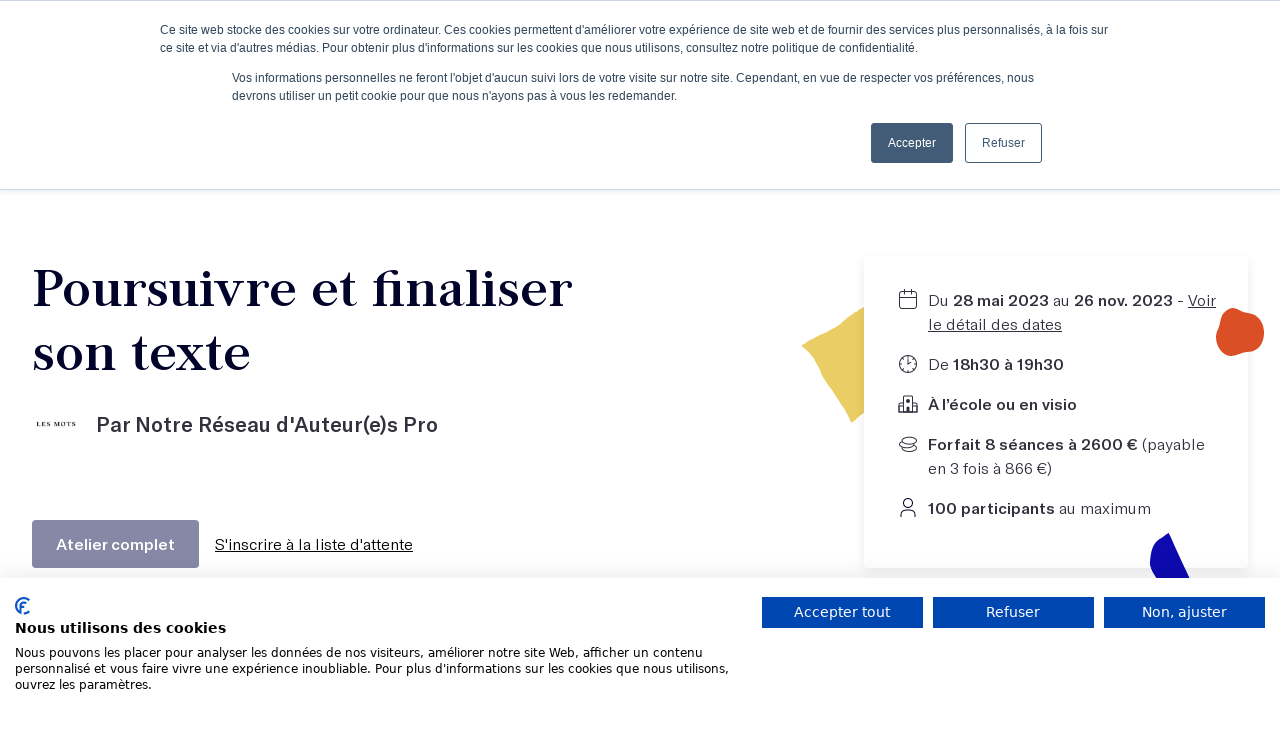

--- FILE ---
content_type: text/html; charset=utf-8
request_url: https://lesmots.co/ateliers-ecriture/poursuivre-et-finaliser-son-texte-2cdee423-9524-4ae7-b497-966704364b44
body_size: 10989
content:
<!DOCTYPE html><html lang="fr"><head><meta charset="utf-8" /><meta content="width=device-width, initial-scale=1, shrink-to-fit=no" name="viewport" /><meta content="ie=edge" http-equiv="x-ua-compatible" /><meta content="pWeChQ1wXEKkjwwE6aXMrPXOiYJ-xiCtraY26grMwqg" name="google-site-verification" /><title>Poursuivre et finaliser son texte | Les Mots</title><meta content="Notre Réseau D&#39;auteur(e)s Pro" name="author" /><!-- twitter --><meta content="summary_large_image" name="twitter:card" /><meta content="@_lesmots_" name="twitter:site" /><meta content="@_lesmots_" name="twitter:creator" /><meta content="Poursuivre et finaliser son texte" name="twitter:title" /><meta content="Une école d’écriture d’un nouveau genre, ouverte à tous ⁕ Un café littéraire ⁕ Un lieu unique dans Paris pour écrire et lire ⁕ Des ateliers animés par les meilleurs écrivains" name="twitter:description" /><meta content="https://lesmots.co/uploads/course/1784/xxl_1b4e7d59.jpg" name="twitter:image" /><!-- Facebook and others http://ogp.me/ --><meta content="fr_FR" property="og:locale" /><meta content="https://lesmots.co/ateliers-ecriture/poursuivre-et-finaliser-son-texte-2cdee423-9524-4ae7-b497-966704364b44" property="og:url" /><meta content="Poursuivre et finaliser son texte" property="og:title" /><meta content="Une école d’écriture d’un nouveau genre, ouverte à tous ⁕ Un café littéraire ⁕ Un lieu unique dans Paris pour écrire et lire ⁕ Des ateliers animés par les meilleurs écrivains" property="og:description" /><meta content="https://lesmots.co/uploads/course/1784/xxl_1b4e7d59.jpg" property="og:image" /><meta content="website" property="og:type" /><script src="https://consent-eu.cookiefirst.com/sites/lesmots.co-2d9eb6d8-babe-473e-abd5-35ff92788551/consent.js"></script>
  <!-- Google Tag Manager -->
  <script>(function(w,d,s,l,i){w[l]=w[l]||[];w[l].push({'gtm.start':
  new Date().getTime(),event:'gtm.js'});var f=d.getElementsByTagName(s)[0],
  j=d.createElement(s),dl=l!='dataLayer'?'&l='+l:'';j.async=true;j.src=
  'https://www.googletagmanager.com/gtm.js?id='+i+dl;f.parentNode.insertBefore(j,f);
  })(window,document,'script','dataLayer','GTM-5JLLMR5');</script>
  <!-- End Google Tag Manager -->
<!-- Hotjar Tracking Code for https://lesmots.co -->
<script>
  (function(h,o,t,j,a,r){
      h.hj=h.hj||function(){(h.hj.q=h.hj.q||[]).push(arguments)};
      h._hjSettings={hjid:4967134,hjsv:6};
      a=o.getElementsByTagName('head')[0];
      r=o.createElement('script');r.async=1;
      r.src=t+h._hjSettings.hjid+j+h._hjSettings.hjsv;
      a.appendChild(r);
  })(window,document,'https://static.hotjar.com/c/hotjar-','.js?sv=');
</script><meta content="cs0ykpwnhv1ajanq2c99giaaaib5k8" name="facebook-domain-verification" /><meta content="noindex" name="robots" /><meta name="csrf-param" content="authenticity_token" />
<meta name="csrf-token" content="U1TTIiS1mOzk1ToOTULkvNUuqCpq8hGEUKiGi/iSj05Vx+Epmf1TIfSE0yJlrTzN5XZ0kj9qZGLCWGD0DI/i7A==" /><link rel="stylesheet" media="screen" href="https://lesmots.co/assets/public-b669d701fa2536d241f5b29e2a61133d7bc6be2dead655f03045bb9248ad3544.css" /></head><body class="overflow-x-hidden w-screen">  <!-- Google Tag Manager (noscript) -->
  <noscript><iframe src="https://www.googletagmanager.com/ns.html?id=GTM-5JLLMR5"
  height="0" width="0" style="display:none;visibility:hidden"></iframe></noscript>
  <!-- End Google Tag Manager (noscript) -->
<script>window.dataLayer.push({"event":"view_item","ecommerce":{"items":[{"item_id":1784,"item_name":"Poursuivre et finaliser son texte","item_category":"workshop","currency":"EUR","price":"2600.00","quantity":1}]}})</script><nav class="fixed w-screen shadow-normal flex flex-col items-center z-30"><div class="bg-darkblue w-screen h-16 hidden lg_flex flex-row md_justify-between items-center px-4 md_px-8"><div class="flex items-center space-x-2 xl_space-x-8"><a class="btn btn--secondary h-8 items-center font-regular" href="https://meetings-eu1.hubspot.com/meetings/lesmots/conseil-atelier">J’obtiens un conseil en 15 min</a><a class="flex items-center space-x-2" href="/podcast"><svg class="w-8 h-8 fill-white"><use xlink:href="https://lesmots.co/assets/v2/illustrations-5687a7aaf4fc908dd883420330abc342701aa88a51e991bc3a480a40206676bb.svg#menu-podcast"></use></svg><p class="text-body text-white">Le podcast</p></a><a class="flex items-center space-x-2" href="/newsletter"><svg class="w-8 h-8 fill-white"><use xlink:href="https://lesmots.co/assets/v2/illustrations-5687a7aaf4fc908dd883420330abc342701aa88a51e991bc3a480a40206676bb.svg#menu-newsletter"></use></svg><p class="text-body text-white">L'infolettre</p></a></div><div class="flex items-center"><a class="btn btn--primary p-2 mr-2 flex items-center" href="/connexion"><p class="hidden lg_inline text-body font-regular text-center text-white mr-2">Se connecter</p><svg class="w-8 h-8"><use xlink:href="https://lesmots.co/assets/v2/icons-940f4ec48835b9f747415b92818888d4a4c559d6a100aff0eb2b54375742db33.svg#profile"></use></svg></a><a class="btn btn--secondary h-8 items-center mr-2 font-regular" href="/ateliers-ecriture">Je découvre les ateliers</a><a class="btn btn--primary p-2" href="/recherche"><svg class="w-8 h-8"><use xlink:href="https://lesmots.co/assets/v2/icons-940f4ec48835b9f747415b92818888d4a4c559d6a100aff0eb2b54375742db33.svg#search"></use></svg></a></div></div><div class="bg-white w-screen h-16 px-4 flex justify-center items-center"><div class="flex items-center lg_hidden"><div class="burger-button btn btn--primary p-2 mr-6"><a href="#"><svg class="w-8 h-8"><use xlink:href="https://lesmots.co/assets/v2/icons-940f4ec48835b9f747415b92818888d4a4c559d6a100aff0eb2b54375742db33.svg#burger"></use></svg></a></div></div><div class="logo w-10of12 h-full border-solid border-b-0 lg_border-b-2 border-black-400 flex justify-center items-center"><a href="/"><svg class="w-48 h-8 sm_w-52 sm_h-9"><use xlink:href="https://lesmots.co/assets/icons-652b31b209344340f24f755efb4aaa02456125e2f7fb78ff98d5eb7e385d5953.svg#logo"></use></svg></a></div></div><div class="bg-white w-screen h-14 hidden lg_flex justify-center items-center space-x-8"><div class="group relative cursor-pointer"><p class="text-body font-bold">Ateliers</p><div class="absolute pt-8 hidden group-hover_flex"><div class="flex-col bg-white shadow-normal w-max rounded overflow-hidden"><div class="flex flex-col p-6 space-y"><a class="p-2 hover_bg-black-500 flex space-x-4 rounded" href="/ateliers-ecriture"><div class="flex items-center justify-center bg-pink w-14 h-14 rounded"><svg class="w-12 h-12 fill-blue"><use xlink:href="https://lesmots.co/assets/v2/illustrations-5687a7aaf4fc908dd883420330abc342701aa88a51e991bc3a480a40206676bb.svg#menu-feather"></use></svg></div><div class="flex flex-col space-y justify-center"><p class="text-body font-bold">Découvrir tous nos ateliers</p><p class="text-caption">À Paris ou en ligne, avec des écrivains aguerris !</p></div></a><a class="p-2 hover_bg-black-500 flex space-x-4 rounded" href="/masterclasses-ecriture"><div class="flex items-center justify-center bg-pink w-14 h-14 rounded"><svg class="w-12 h-12 fill-yellow"><use xlink:href="https://lesmots.co/assets/v2/illustrations-5687a7aaf4fc908dd883420330abc342701aa88a51e991bc3a480a40206676bb.svg#menu-ipad"></use></svg></div><div class="flex flex-col space-y justify-center"><p class="text-body font-bold">Découvrir tous nos cours en vidéo</p><p class="text-caption">À suivre depuis chez vous, à votre rythme</p></div></a><a class="p-2 hover_bg-black-500 flex space-x-4 rounded" href="/abonnement"><div class="flex items-center justify-center bg-pink w-14 h-14 rounded"><svg class="w-8 h-12 fill-red"><use xlink:href="https://lesmots.co/assets/v2/illustrations-5687a7aaf4fc908dd883420330abc342701aa88a51e991bc3a480a40206676bb.svg#menu-pen"></use></svg></div><div class="flex flex-col space-y justify-center"><p class="text-body font-bold">S'abonner à l'année</p><p class="text-caption">Trois façons de profiter de l'expérience Les Mots !</p></div></a></div></div></div></div><div class="group relative cursor-pointer"><p class="text-body font-bold">Votre projet d'écriture</p><div class="absolute pt-8 hidden group-hover_flex"><div class="flex-col bg-white shadow-normal w-max rounded overflow-hidden"><div class="flex p-6 flex-col space-y"><a class="p-2 hover_bg-black-500 flex space-x-4 rounded" href="/ecrire-un-livre"><div class="flex items-center justify-center bg-pink w-14 h-14 rounded"><svg class="w-12 h-12 fill-blue"><use xlink:href="https://lesmots.co/assets/v2/illustrations-5687a7aaf4fc908dd883420330abc342701aa88a51e991bc3a480a40206676bb.svg#menu-manuscrit"></use></svg></div><div class="flex flex-col space-y justify-center"><p class="text-body font-bold">J'écris un livre</p><p class="text-caption">12 mois pour écrire et terminer votre livre</p></div></a><a class="p-2 hover_bg-black-500 flex space-x-4 rounded" href="/objectif-projet"><div class="flex items-center justify-center bg-pink w-14 h-14 rounded"><svg class="w-12 h-12 fill-yellow"><use xlink:href="https://lesmots.co/assets/v2/illustrations-5687a7aaf4fc908dd883420330abc342701aa88a51e991bc3a480a40206676bb.svg#menu-timer"></use></svg></div><div class="flex flex-col space-y justify-center"><p class="text-body font-bold">Scénario, podcast, chansons...</p><p class="text-caption">Allez au bout de vos projets artistiques et littéraires en étant suivi personnellement</p></div></a><a class="p-2 hover_bg-black-500 flex space-x-4 rounded" href="/retour-manuscrit"><div class="flex items-center justify-center bg-pink w-14 h-14 rounded"><svg class="w-12 h-12 fill-red"><use xlink:href="https://lesmots.co/assets/v2/illustrations-5687a7aaf4fc908dd883420330abc342701aa88a51e991bc3a480a40206676bb.svg#menu-glasses"></use></svg></div><div class="flex flex-col space-y justify-center"><p class="text-body font-bold">Je fais relire mes textes</p><p class="text-caption">Et je mets toutes les chances de mon côté pour publier</p></div></a></div></div></div></div><div class="group relative cursor-pointer"><p class="text-body font-bold">Écrivains</p><div class="absolute pt-8 hidden group-hover_flex"><div class="flex-col bg-white shadow-normal w-max rounded overflow-hidden"><div class="flex p-6 flex-col space-y"><a class="p-2 hover_bg-black-500 flex space-x-4 rounded" href="/ecrivains"><div class="flex items-center justify-center bg-pink w-14 h-14 rounded"><svg class="w-12 h-12 fill-red"><use xlink:href="https://lesmots.co/assets/v2/illustrations-5687a7aaf4fc908dd883420330abc342701aa88a51e991bc3a480a40206676bb.svg#menu-woman"></use></svg></div><div class="flex flex-col space-y justify-center"><p class="text-body font-bold">Nos écrivains</p><p class="text-caption">Des autrices et des auteurs renommé(e)s pour vous accompagner</p></div></a><a class="p-2 hover_bg-black-500 flex space-x-4 rounded" href="/eleves-publies"><div class="flex items-center justify-center bg-pink w-14 h-14 rounded"><svg class="w-12 h-12 fill-blue"><use xlink:href="https://lesmots.co/assets/v2/illustrations-5687a7aaf4fc908dd883420330abc342701aa88a51e991bc3a480a40206676bb.svg#menu-man"></use></svg></div><div class="flex flex-col space-y justify-center"><p class="text-body font-bold">Nos élèves publiés</p><p class="text-caption">Elles/Ils sont passé(e)s par nos ateliers</p></div></a></div></div></div></div><div class="group relative cursor-pointer"><p class="text-body font-bold">L'école</p><div class="absolute pt-8 hidden group-hover_flex"><div class="flex-col bg-white shadow-normal w-max rounded overflow-hidden"><div class="flex p-6 flex-col space-y"><a class="p-2 hover_bg-black-500 flex space-x-4 rounded" href="/ecole-ecriture"><div class="flex items-center justify-center bg-pink w-14 h-14 rounded"><svg class="w-12 h-12 fill-yellow"><use xlink:href="https://lesmots.co/assets/v2/illustrations-5687a7aaf4fc908dd883420330abc342701aa88a51e991bc3a480a40206676bb.svg#menu-heart"></use></svg></div><div class="flex flex-col space-y justify-center"><p class="text-body font-bold">Qui sommes-nous ?</p><p class="text-caption">Découvrez notre histoire et notre équipe</p></div></a><a class="p-2 hover_bg-black-500 flex space-x-4 rounded" href="/evenements"><div class="flex items-center justify-center bg-pink w-14 h-14 rounded"><svg class="w-12 h-12"><use xlink:href="https://lesmots.co/assets/v2/illustrations-5687a7aaf4fc908dd883420330abc342701aa88a51e991bc3a480a40206676bb.svg#menu-calendar"></use></svg></div><div class="flex flex-col space-y justify-center"><p class="text-body font-bold">Nos événements</p><p class="text-caption">Rejoignez-nous pour un événement littéraire ou informatif</p></div></a><a class="p-2 hover_bg-black-500 flex space-x-4 rounded" href="/convictions"><div class="flex items-center justify-center bg-pink w-14 h-14 rounded"><svg class="w-12 h-12"><use xlink:href="https://lesmots.co/assets/v2/illustrations-5687a7aaf4fc908dd883420330abc342701aa88a51e991bc3a480a40206676bb.svg#menu-convictions"></use></svg></div><div class="flex flex-col space-y justify-center"><p class="text-body font-bold">Nos convictions</p><p class="text-caption">Parce que tout commence là...</p></div></a><a class="p-2 hover_bg-black-500 flex space-x-4 rounded" href="/contact"><div class="flex items-center justify-center bg-pink w-14 h-14 rounded"><svg class="w-12 h-12"><use xlink:href="https://lesmots.co/assets/v2/illustrations-5687a7aaf4fc908dd883420330abc342701aa88a51e991bc3a480a40206676bb.svg#menu-chat"></use></svg></div><div class="flex flex-col space-y justify-center"><p class="text-body font-bold">Contactez-nous</p><p class="text-caption">Passez-nous voir à l'école !</p></div></a></div><div class="flex flex-col bg-black-500 p-6 space-y-4"><p class="text-body font-bold text-darkblue uppercase">Nous suivre</p><div class="flex justify-between"><a href="https://www.instagram.com/lesmots.co/" target="_blank"><svg class="w-8 h-8 fill-darkblue"><use xlink:href="https://lesmots.co/assets/v2/icons-940f4ec48835b9f747415b92818888d4a4c559d6a100aff0eb2b54375742db33.svg#instagram"></use></svg></a><a href="https://www.linkedin.com/company/les-mots-co/" target="_blank"><svg class="w-8 h-8 fill-darkblue"><use xlink:href="https://lesmots.co/assets/v2/icons-940f4ec48835b9f747415b92818888d4a4c559d6a100aff0eb2b54375742db33.svg#linkedin"></use></svg></a><a href="https://fr-fr.facebook.com/lesmots.co/" target="_blank"><svg class="w-8 h-8 fill-darkblue"><use xlink:href="https://lesmots.co/assets/v2/icons-940f4ec48835b9f747415b92818888d4a4c559d6a100aff0eb2b54375742db33.svg#facebook"></use></svg></a><a href="https://www.youtube.com/channel/UCt7Fp13qnhAzsD1_T_5wtqA" target="_blank"><svg class="w-8 h-8 fill-darkblue"><use xlink:href="https://lesmots.co/assets/v2/icons-940f4ec48835b9f747415b92818888d4a4c559d6a100aff0eb2b54375742db33.svg#youtube"></use></svg></a><a href="https://twitter.com/_LesMots_" target="_blank"><svg class="w-8 h-8 fill-darkblue"><use xlink:href="https://lesmots.co/assets/v2/icons-940f4ec48835b9f747415b92818888d4a4c559d6a100aff0eb2b54375742db33.svg#twitter"></use></svg></a><a href="https://www.pinterest.fr/LesMotsecriture/ " target="_blank"><svg class="w-8 h-8 fill-darkblue"><use xlink:href="https://lesmots.co/assets/v2/icons-940f4ec48835b9f747415b92818888d4a4c559d6a100aff0eb2b54375742db33.svg#pinterest"></use></svg></a><a href="https://www.tiktok.com/@lesmots.co" target="_blank"><svg class="w-8 h-8 fill-darkblue"><use xlink:href="https://lesmots.co/assets/v2/icons-940f4ec48835b9f747415b92818888d4a4c559d6a100aff0eb2b54375742db33.svg#tiktok"></use></svg></a></div></div></div></div></div><div class="group relative cursor-pointer"><p class="text-body font-bold">Formations</p><div class="absolute pt-8 hidden group-hover_flex"><div class="flex-col bg-white shadow-normal w-max rounded overflow-hidden"><div class="flex p-6 flex-col space-y"><a class="p-2 hover_bg-black-500 flex space-x-4 rounded" href="/programmes-certifiants-ecriture"><div class="flex items-center justify-center bg-pink w-14 h-14 rounded"><svg class="w-12 h-12 fill-red"><use xlink:href="https://lesmots.co/assets/v2/illustrations-5687a7aaf4fc908dd883420330abc342701aa88a51e991bc3a480a40206676bb.svg#menu-boost"></use></svg></div><div class="flex flex-col space-y justify-center"><p class="text-body font-bold">Découvrir notre formation certifiante</p><p class="text-caption">Un parcours éligible au CPF</p></div></a><a class="p-2 hover_bg-black-500 flex space-x-4 rounded" href="/entreprises"><div class="flex items-center justify-center bg-pink w-14 h-14 rounded"><svg class="w-12 h-12 fill-red"><use xlink:href="https://lesmots.co/assets/v2/illustrations-5687a7aaf4fc908dd883420330abc342701aa88a51e991bc3a480a40206676bb.svg#menu-tie"></use></svg></div><div class="flex flex-col space-y justify-center"><p class="text-body font-bold">Découvrir nos formations en entreprise</p><p class="text-caption">8 formations pensées pour vos collaborateurs</p></div></a></div></div></div></div><div class="group relative cursor-pointer"><p class="text-body font-bold">Financement</p><div class="absolute pt-8 hidden group-hover_flex"><div class="flex-col bg-white shadow-normal w-max rounded overflow-hidden"><div class="flex p-6 flex-col space-y"><a class="p-2 hover_bg-black-500 flex space-x-4 rounded" href="/financement"><div class="flex items-center justify-center bg-pink w-14 h-14 rounded"><svg class="w-12 h-12 fill-blue"><use xlink:href="https://lesmots.co/assets/v2/illustrations-5687a7aaf4fc908dd883420330abc342701aa88a51e991bc3a480a40206676bb.svg#money-bag"></use></svg></div><div class="flex flex-col space-y justify-center"><p class="text-body font-bold">Vos possibilités de financement</p><p class="text-caption">OPCO et CPF, c'est possible</p></div></a></div></div></div></div></div></nav><div class="black-overlay bg-black-100 w-screen h-screen bg-opacity-80 backdrop-blur-sm fixed z-40 hidden"></div><div class="side-menu bg-white h-screen z-50 fixed w-screen"><div class="flex flex-col bg-white p-10 items-start"><div class="flex items-center justify-between w-full"><div class="logo h-full flex items-center"><a href="/"><svg class="w-56 h-10"><use xlink:href="https://lesmots.co/assets/icons-652b31b209344340f24f755efb4aaa02456125e2f7fb78ff98d5eb7e385d5953.svg#logo"></use></svg></a></div><a class="close-button" href="#"><svg class="w-8 h-8 fill-black-100"><use xlink:href="https://lesmots.co/assets/v2/icons-940f4ec48835b9f747415b92818888d4a4c559d6a100aff0eb2b54375742db33.svg#close"></use></svg></a></div><div class="flex mt-4"><a class="btn btn--primary p-2 mr-2 flex items-center" href="/connexion"><p class="hidden lg_inline text-body font-regular text-center text-white mr-2">Se connecter</p><svg class="w-8 h-8"><use xlink:href="https://lesmots.co/assets/v2/icons-940f4ec48835b9f747415b92818888d4a4c559d6a100aff0eb2b54375742db33.svg#profile"></use></svg></a><a class="btn btn--primary p-2" href="/recherche"><svg class="w-8 h-8"><use xlink:href="https://lesmots.co/assets/v2/icons-940f4ec48835b9f747415b92818888d4a4c559d6a100aff0eb2b54375742db33.svg#search"></use></svg></a></div></div><div class="flex flex-col px-10 overflow-y-scroll specific-menu-height"><div class="flex items-start mb-8 flex-col space-y-4"><h4 class="text-h4 w-full">Ateliers</h4><div class="flex flex-col w-full space-y-4"><a class="text-body font-light" href="/ateliers-ecriture">Découvrir tous nos ateliers</a><a class="text-body font-light" href="/masterclasses-ecriture">Découvrir tous nos cours en vidéo</a><a class="text-body font-light" href="/abonnement">S&#39;abonner à l&#39;année</a></div></div><div class="flex items-start mb-8 flex-col space-y-4"><h4 class="text-h4 w-full">Votre projet d'écriture</h4><div class="flex flex-col w-full space-y-4"><a class="text-body font-light" href="/ecrire-un-livre">J&#39;écris un livre</a><a class="text-body font-light" href="/objectif-projet">Scénario, podcast, chansons...</a><a class="text-body font-light" href="/retour-manuscrit">Je fais relire mes textes</a></div></div><div class="flex items-start mb-8 flex-col space-y-4"><h4 class="text-h4 w-full">Écrivains</h4><div class="flex flex-col w-full space-y-4"><a class="text-body font-light" href="/ecrivains">Nos écrivains</a><a class="text-body font-light" href="/eleves-publies">Nos élèves publiés</a></div></div><div class="flex items-start mb-8 flex-col space-y-4"><h4 class="text-h4 w-full">L'école</h4><div class="flex flex-col w-full space-y-4"><a class="text-body font-light" href="/ecole-ecriture">Qui sommes-nous ?</a><a class="text-body font-light" href="/evenements">Nos événements</a><a class="text-body font-light" href="/convictions">Nos convictions</a><a class="text-body font-light" href="/contact">Nous contacter</a></div></div><div class="flex items-start mb-8 flex-col space-y-4"><h4 class="text-h4 w-full">Formations</h4><div class="flex flex-col w-full space-y-4"><a class="text-body font-light" href="/programmes-certifiants-ecriture">Découvrir notre formation certifiante</a><a class="text-body font-light" href="/entreprises">Découvrir nos formations en entreprise</a></div></div><div class="flex items-start mb-8 flex-col space-y-4"><h4 class="text-h4 w-full">Financement</h4><div class="flex flex-col w-full space-y-4"><a class="text-body font-light" href="/financement">Vos possibilités de financement</a></div></div><div class="flex items-start mb-8 flex-col space-y-4"><h4 class="text-h4 w-full">Nos conseils d'écriture</h4><div class="flex flex-col w-full space-y-4"><a class="text-body font-light" href="/podcast">Le podcast</a><a class="text-body font-light" href="/newsletter">L&#39;infolettre</a><a class="text-body font-light" href="/blog">Le blog</a></div></div><div class="flex items-start mb-8 flex-col space-y-4"><h4 class="text-h4 w-full">Nous suivre</h4><div class="flex w-full flex-wrap gap-4"><a href="https://www.instagram.com/lesmots.co/" target="_blank"><svg class="w-8 h-8 fill-darkblue"><use xlink:href="https://lesmots.co/assets/v2/icons-940f4ec48835b9f747415b92818888d4a4c559d6a100aff0eb2b54375742db33.svg#instagram"></use></svg></a><a href="https://www.linkedin.com/company/les-mots-co/" target="_blank"><svg class="w-8 h-8 fill-darkblue"><use xlink:href="https://lesmots.co/assets/v2/icons-940f4ec48835b9f747415b92818888d4a4c559d6a100aff0eb2b54375742db33.svg#linkedin"></use></svg></a><a href="https://fr-fr.facebook.com/lesmots.co/" target="_blank"><svg class="w-8 h-8 fill-darkblue"><use xlink:href="https://lesmots.co/assets/v2/icons-940f4ec48835b9f747415b92818888d4a4c559d6a100aff0eb2b54375742db33.svg#facebook"></use></svg></a><a href="https://www.youtube.com/channel/UCt7Fp13qnhAzsD1_T_5wtqA" target="_blank"><svg class="w-8 h-8 fill-darkblue"><use xlink:href="https://lesmots.co/assets/v2/icons-940f4ec48835b9f747415b92818888d4a4c559d6a100aff0eb2b54375742db33.svg#youtube"></use></svg></a><a href="https://twitter.com/_LesMots_" target="_blank"><svg class="w-8 h-8 fill-darkblue"><use xlink:href="https://lesmots.co/assets/v2/icons-940f4ec48835b9f747415b92818888d4a4c559d6a100aff0eb2b54375742db33.svg#twitter"></use></svg></a><a href="https://www.pinterest.fr/LesMotsecriture/ " target="_blank"><svg class="w-8 h-8 fill-darkblue"><use xlink:href="https://lesmots.co/assets/v2/icons-940f4ec48835b9f747415b92818888d4a4c559d6a100aff0eb2b54375742db33.svg#pinterest"></use></svg></a><a href="https://www.tiktok.com/@lesmots.co" target="_blank"><svg class="w-8 h-8 fill-darkblue"><use xlink:href="https://lesmots.co/assets/v2/icons-940f4ec48835b9f747415b92818888d4a4c559d6a100aff0eb2b54375742db33.svg#tiktok"></use></svg></a></div></div></div></div><div class="pt-20 sm_pt-44 overflow-x-clip"><div data-course-slug="poursuivre-et-finaliser-son-texte-2cdee423-9524-4ae7-b497-966704364b44" id="course-content"><div id="hubspot-launcher"></div><div id="content-container"></div><div id="popup-hubspot"><div class="black-overlay bg-black-100 w-screen h-screen bg-opacity-80 backdrop-blur-sm fixed top-0 left-0 z-40 hidden"></div><div class="hubspot-container hidden w-screen h-screen fixed top-0 left-0 z-50 flex justify-center items-start p-2 sm_p-8 lg_py-8 pointer-events-none overflow-auto"><div class="hubspot bg-white shadow-normal w-full max-w-6xl h-auto flex-col pointer-events-auto relative p-6 rounded-xl"><button class="close-btn absolute top-4 right-4 text-2xl font-bold">×</button><div id="hubspot-form"></div></div></div></div><div class="mt-0 lg_mt-20 mb-20 container mx-auto px-4 lg_px-8"><div class="twelve-col-grid items-start mb-24"><div class="col-span-full lg_col-span-5 xl_col-span-6 mt-8 lg_mt-0"><h1 class="text-h1 mb-4">Poursuivre et finaliser son texte</h1><div class="teacher_infos"><div class="flex items-center mb-4 md_mb-8 lg_last_mb-16 flex-col-reverse sm_flex-row"><a class="flex items-center mb-2" href="/ecrivains/notre-reseau-d-auteur-e-s-pro"><img class="w-12 h-12 rounded-full shrink-0" alt="Notre Réseau d&#39;Auteur(e)s Pro" src="https://lesmots.co/uploads/user/10343/largeportrait_43c4a189.jpeg" /><p class="text-h4 font-bold ml-4">Par Notre Réseau d&#39;Auteur(e)s Pro</p></a></div></div><div class="items-center space-x-4 mb-16 hidden lg_flex"><a class="btn btn--primary opacity-50">Atelier complet</a><a class="underline" data-tf-iframe-props="title=Liste d&#39;attente - Désistements/prochaines sessions" data-tf-medium="snippet" data-tf-popup="UgyW1DuO">S&#39;inscrire à la liste d&#39;attente</a><script src="//embed.typeform.com/next/embed.js"></script></div><div class="card mb-12 flex lg_hidden"><div class="flex flex-col p-8 md_flex-row flex-wrap"><div class="flex flex-row mb-4 w-full"><svg class="fill-black-200 mr-2 w-6 h-6 shrink-0"><use xlink:href="https://lesmots.co/assets/v2/icons-940f4ec48835b9f747415b92818888d4a4c559d6a100aff0eb2b54375742db33.svg#calendar"></use></svg><p class="text-body">Du <span class="font-bold">28 mai 2023 </span>au <span class="font-bold"> 26 nov. 2023 </span>- <a class="span underline" href="#scroll">Voir le détail des dates</a></p></div><div class="flex flex-row mb-4 w-full"><svg class="fill-black-200 mr-2 w-6 h-6 shrink-0"><use xlink:href="https://lesmots.co/assets/v2/icons-940f4ec48835b9f747415b92818888d4a4c559d6a100aff0eb2b54375742db33.svg#clock"></use></svg><p class="text-body">De <span class="font-bold">18h30 à 19h30</span></p></div><div class="flex flex-row mb-4 w-full"><svg class="fill-black-200 mr-2 w-6 h-6 shrink-0"><use xlink:href="https://lesmots.co/assets/v2/icons-940f4ec48835b9f747415b92818888d4a4c559d6a100aff0eb2b54375742db33.svg#school"></use></svg><p class="text-body font-bold">À l’école ou en visio</p></div><div class="flex flex-row mb-4 w-full"><svg class="fill-black-200 mr-2 w-6 h-6 shrink-0"><use xlink:href="https://lesmots.co/assets/v2/icons-940f4ec48835b9f747415b92818888d4a4c559d6a100aff0eb2b54375742db33.svg#money"></use></svg><p class="text-body"><span class="font-bold">Forfait 8 séances à 2600 € </span> (payable en 3 fois à 866 €)</p></div><div class="flex flex-row mb-4 w-full"><svg class="fill-black-200 mr-2 w-6 h-6 shrink-0"><use xlink:href="https://lesmots.co/assets/v2/icons-940f4ec48835b9f747415b92818888d4a4c559d6a100aff0eb2b54375742db33.svg#participant"></use></svg><p class="text-body"><span class="font-bold">100 participants</span> au maximum</p></div></div></div><div class="flex flex-col relative atelier-desc"><p class="text-body mb-6"><p>Vous avez un projet d’écriture en cours de rédaction ou même en voie d’achèvement et vous vous souhaitez être accompagné pour le finaliser&nbsp;? Pour vous aider dans la rédaction, lever vos différents blocages et vous faire bénéficier d’un regard expert sur votre texte, Les Mots vous propose un suivi personnalisé avec un(e) de ses auteur(e)s qui vous fixera des objectifs, en relira et en corrigera vos productions au fil de l’eau.</p><p>&nbsp;</p><p><strong style="color: black;">À quoi va me servir cet accompagnement ?</strong></p><p>Cet atelier se donne pour mission de vous accompagner autour de&nbsp;10 axes&nbsp;:</p><p>- Identification et dépassement des blocages</p><p>- Synthèse et/ou développement du propos</p><p>- Rythme et ordonnancement des idées</p><p>- Clarté de l’expression et du style</p><p>- Travail sur l’équilibre et la structure</p><p>- Choix des termes et des formulations</p><p>- Transitions et progression du texte</p><p>- Pertinence et logique argumentative</p><p>- Harmonie formelle et cohérence de fond</p><p>- Mise en forme global<span class="ql-cursor">﻿e﻿﻿﻿﻿﻿﻿﻿﻿﻿﻿﻿﻿﻿﻿﻿﻿﻿﻿﻿﻿﻿﻿﻿﻿﻿﻿﻿﻿﻿﻿﻿﻿﻿﻿</span></p><p><br></p><p><strong style="color: black;">À qui s'adresse cet atelier ?</strong></p><p>Cet atelier est un accompagnement opérationnel qui s’effectue&nbsp;sur une base de textes déjà rédigés, voire sur un manuscrit quasiment finalisé, dans une limite de 200&nbsp;000 signes.</p><p><strong style="background-color: rgb(234, 234, 234);"><span class="ql-cursor">﻿﻿﻿﻿﻿﻿﻿﻿﻿﻿﻿﻿﻿﻿﻿﻿﻿﻿﻿﻿﻿﻿﻿﻿﻿﻿﻿﻿﻿﻿﻿﻿﻿﻿﻿﻿﻿﻿﻿﻿﻿﻿﻿</span></strong></p><p><strong style="background-color: rgb(234, 234, 234);">Comment ça fonctionne concrètement ?</strong></p><p>-&nbsp;8 salves de correction chaque deux semaines pendant 4 mois via des rendez-vous individuels par visioconférence (1h par rencontre) pour stimuler l’écriture et lever des points de blocage ou sous la forme d'échanges par correspondance.</p><p><br></p><p>-&nbsp;Lecture et commentaire des manuscrits&nbsp;entre les séances, par morceaux envoyés par courriel à l'auteur qui vous fera ses corrections au fil de l'eau. Cet échange de mails sera également l’occasion d’approfondir un point, lever un doute et trouver des clés pour avancer.</p><p><br></p><p><strong style="background-color: rgb(234, 234, 234);">Et une fois mon atelier terminé ?</strong></p><p>Vous pouvez auparavant préparer votre projet avec l'atelier «&nbsp;<a href="https://lesmots.co/atelier/elaborer-son-propos-et-entamer-avec-confiance" target="_blank" style="color: rgb(68, 114, 196);">Élaborer son propos et entamer avec confiance</a> » pour réfléchir à votre stratégie éditoriale ou bien décider&nbsp;de souscrire d'emblée aux deux ateliers.</p><p>Si, à l'issue de cet atelier, ou dans les 6 mois qui suivent, vos contenus sont entièrement rédigés, nous proposons en option une&nbsp;relecture finale&nbsp;par l'auteur qui vous aura accompagné, commentée lors d’un entretien oral individuel.</p><p><br></p><p><br></p><p><strong style="background-color: rgb(234, 234, 234);">Une question ?</strong></p><p>Victor se tient à votre disposition pour vous conseiller et répondre à vos questions. Vous pouvez la joindre en écrivant à&nbsp;victor@lesmots.co&nbsp;ou en appelant le&nbsp;06 49 89 12 10.</p><p><br></p></p><p class="text-body italic my-6">(Page mise à jour le :  4 juin 2024)</p></div><h2 class="text-h2 mb-2 lg_mt-16" id="scroll">Calendrier des séances</h2><p class="text-body mb-4">Retrouvez ici les dates et horaires de toutes les séances de votre atelier !</p><div class="flex flex-col flex-wrap max-h-96 overflow-x-scroll"><div class="flex mb-8 w-full sm_w-1of2 items-center relative"><div class="h-10 border-l border-black-300 border-dashed absolute left-3 top-8"></div><svg class="fill-black-300 mr-4 w-6 h-6 shrink-0"><use xlink:href="https://lesmots.co/assets/v2/icons-940f4ec48835b9f747415b92818888d4a4c559d6a100aff0eb2b54375742db33.svg#calendar"></use></svg><div class="flex flex-col max-height-10"><p class="text-body">Dimanche 28 mai 2023</p><p class="text-caption">18h30 - 19h30 (Séance avec l&#39;auteur)</p></div></div><div class="flex mb-8 w-full sm_w-1of2 items-center relative"><div class="h-10 border-l border-black-300 border-dashed absolute left-3 top-8"></div><svg class="fill-black-300 mr-4 w-6 h-6 shrink-0"><use xlink:href="https://lesmots.co/assets/v2/icons-940f4ec48835b9f747415b92818888d4a4c559d6a100aff0eb2b54375742db33.svg#calendar"></use></svg><div class="flex flex-col max-height-10"><p class="text-body">Dimanche 03 septembre 2023</p><p class="text-caption">18h30 - 19h30 (Séance avec l&#39;auteur)</p></div></div><div class="flex mb-8 w-full sm_w-1of2 items-center relative"><div class="h-10 border-l border-black-300 border-dashed absolute left-3 top-8"></div><svg class="fill-black-300 mr-4 w-6 h-6 shrink-0"><use xlink:href="https://lesmots.co/assets/v2/icons-940f4ec48835b9f747415b92818888d4a4c559d6a100aff0eb2b54375742db33.svg#calendar"></use></svg><div class="flex flex-col max-height-10"><p class="text-body">Dimanche 17 septembre 2023</p><p class="text-caption">18h30 - 19h30 (Séance avec l&#39;auteur)</p></div></div><div class="flex mb-8 w-full sm_w-1of2 items-center relative"><div class="h-10 border-l border-black-300 border-dashed absolute left-3 top-8"></div><svg class="fill-black-300 mr-4 w-6 h-6 shrink-0"><use xlink:href="https://lesmots.co/assets/v2/icons-940f4ec48835b9f747415b92818888d4a4c559d6a100aff0eb2b54375742db33.svg#calendar"></use></svg><div class="flex flex-col max-height-10"><p class="text-body">Dimanche 01 octobre 2023</p><p class="text-caption">18h30 - 19h30 (Séance avec l&#39;auteur)</p></div></div><div class="flex mb-8 w-full sm_w-1of2 items-center relative"><svg class="fill-black-300 mr-4 w-6 h-6 shrink-0"><use xlink:href="https://lesmots.co/assets/v2/icons-940f4ec48835b9f747415b92818888d4a4c559d6a100aff0eb2b54375742db33.svg#calendar"></use></svg><div class="flex flex-col max-height-10"><p class="text-body">Dimanche 15 octobre 2023</p><p class="text-caption">18h30 - 19h30 (Séance avec l&#39;auteur)</p></div></div><div class="flex mb-8 w-full sm_w-1of2 items-center relative"><div class="h-10 border-l border-black-300 border-dashed absolute left-3 top-8"></div><svg class="fill-black-300 mr-4 w-6 h-6 shrink-0"><use xlink:href="https://lesmots.co/assets/v2/icons-940f4ec48835b9f747415b92818888d4a4c559d6a100aff0eb2b54375742db33.svg#calendar"></use></svg><div class="flex flex-col max-height-10"><p class="text-body">Dimanche 29 octobre 2023</p><p class="text-caption">18h30 - 19h30 (Séance avec l&#39;auteur)</p></div></div><div class="flex mb-8 w-full sm_w-1of2 items-center relative"><div class="h-10 border-l border-black-300 border-dashed absolute left-3 top-8"></div><svg class="fill-black-300 mr-4 w-6 h-6 shrink-0"><use xlink:href="https://lesmots.co/assets/v2/icons-940f4ec48835b9f747415b92818888d4a4c559d6a100aff0eb2b54375742db33.svg#calendar"></use></svg><div class="flex flex-col max-height-10"><p class="text-body">Dimanche 12 novembre 2023</p><p class="text-caption">18h30 - 19h30 (Séance avec l&#39;auteur)</p></div></div><div class="flex mb-8 w-full sm_w-1of2 items-center relative"><svg class="fill-black-300 mr-4 w-6 h-6 shrink-0"><use xlink:href="https://lesmots.co/assets/v2/icons-940f4ec48835b9f747415b92818888d4a4c559d6a100aff0eb2b54375742db33.svg#calendar"></use></svg><div class="flex flex-col max-height-10"><p class="text-body">Dimanche 26 novembre 2023</p><p class="text-caption">18h30 - 19h30 (Séance avec l&#39;auteur)</p></div></div></div></div><div class="col-span-full lg_col-span-3 xl_col-span-4 xl_col-start-9 sticky top-48 lg_flex flex-col hidden"><svg class="absolute w-24 xl_w-32 h-24 xl_h-32 -left-8 xl_-left-16 top-10 fill-yellow rotate-12"><use xlink:href="https://lesmots.co/assets/v2/illustrations-5687a7aaf4fc908dd883420330abc342701aa88a51e991bc3a480a40206676bb.svg#losange"></use></svg><div class="card mb-12 relative overflow-visible"><svg class="absolute w-8 h-16 right-1of6 -bottom-8 fill-blue -rotate-24"><use xlink:href="https://lesmots.co/assets/v2/illustrations-5687a7aaf4fc908dd883420330abc342701aa88a51e991bc3a480a40206676bb.svg#half-circle"></use></svg><svg class="fill-red absolute -right-4 top-1of6 w-12 h-12"><use xlink:href="https://lesmots.co/assets/v2/illustrations-5687a7aaf4fc908dd883420330abc342701aa88a51e991bc3a480a40206676bb.svg#almost-circle"></use></svg><div class="flex md_flex-col p-8 overflow-x-scroll"><div class="flex flex-row mb-4 w-full"><svg class="fill-black-200 mr-2 w-6 h-6 shrink-0"><use xlink:href="https://lesmots.co/assets/v2/icons-940f4ec48835b9f747415b92818888d4a4c559d6a100aff0eb2b54375742db33.svg#calendar"></use></svg><p class="text-body">Du <span class="font-bold">28 mai 2023 </span>au <span class="font-bold"> 26 nov. 2023 </span>- <a class="span underline" href="#scroll">Voir le détail des dates</a></p></div><div class="flex flex-row mb-4 w-full"><svg class="fill-black-200 mr-2 w-6 h-6 shrink-0"><use xlink:href="https://lesmots.co/assets/v2/icons-940f4ec48835b9f747415b92818888d4a4c559d6a100aff0eb2b54375742db33.svg#clock"></use></svg><p class="text-body">De <span class="font-bold">18h30 à 19h30</span></p></div><div class="flex flex-row mb-4 w-full"><svg class="fill-black-200 mr-2 w-6 h-6 shrink-0"><use xlink:href="https://lesmots.co/assets/v2/icons-940f4ec48835b9f747415b92818888d4a4c559d6a100aff0eb2b54375742db33.svg#school"></use></svg><p class="text-body font-bold">À l’école ou en visio</p></div><div class="flex flex-row mb-4 w-full"><svg class="fill-black-200 mr-2 w-6 h-6 shrink-0"><use xlink:href="https://lesmots.co/assets/v2/icons-940f4ec48835b9f747415b92818888d4a4c559d6a100aff0eb2b54375742db33.svg#money"></use></svg><p class="text-body text-center md_text-left"><span class="font-bold">Forfait 8 séances à 2600 € </span>(payable en 3 fois à 866 €)</p></div><div class="flex flex-row mb-4 w-full"><svg class="fill-black-200 mr-2 w-6 h-6 shrink-0"><use xlink:href="https://lesmots.co/assets/v2/icons-940f4ec48835b9f747415b92818888d4a4c559d6a100aff0eb2b54375742db33.svg#participant"></use></svg><p class="text-body"><span class="font-bold">100 participants</span> au maximum</p></div></div></div><div class="items-center space-y-4 mb-8 flex-col flex"><a class="btn btn--primary opacity-50 w-full">Atelier complet</a><a class="underline" data-tf-iframe-props="title=Liste d&#39;attente - Désistements/prochaines sessions" data-tf-medium="snippet" data-tf-popup="UgyW1DuO">S&#39;inscrire à la liste d&#39;attente</a><script src="//embed.typeform.com/next/embed.js"></script></div></div></div><div class="bg-white fixed p-4 bottom-0 left-0 w-full z-30 flex lg_hidden shadow-normal"><div class="items-center space-y-4 flex-col flex w-full"><a class="btn btn--primary opacity-50 w-full">Atelier complet</a><a class="underline" data-tf-iframe-props="title=Liste d&#39;attente - Désistements/prochaines sessions" data-tf-medium="snippet" data-tf-popup="UgyW1DuO">S&#39;inscrire à la liste d&#39;attente</a><script src="//embed.typeform.com/next/embed.js"></script></div></div><div class="hidden"></div></div><div class="bg-darkblue mb-32 pb-4 relative overflow-x-clip"><svg class="fill-darkblue splash-sm-up"><use xlink:href="https://lesmots.co/assets/v2/splash-paint-01ea9cd9bf584b557fbaef3fcabfa25ec04a492baca8286ffb11a60bb801bc3e.svg#sm-up-1"></use></svg><svg class="fill-darkblue splash-lg-down"><use xlink:href="https://lesmots.co/assets/v2/splash-paint-01ea9cd9bf584b557fbaef3fcabfa25ec04a492baca8286ffb11a60bb801bc3e.svg#lg-down-3"></use></svg><div class="py-8 container mx-auto px-4 lg_px-8"><div class="twelve-col-grid"><div class="col-span-full lg_col-span-6 lg_col-start-2 xl_col-span-8 xl_col-start-3 mb-2 flex flex-col items-center"><h2 class="text-h2 text-center text-white mb-4 w-192">Avec Les Mots, votre écriture aura vraiment le déclic. Nos élèves le disent !</h2><div class="flex justify-between items-center w-80"><div class="flex justify-between items-center mr-6"><svg class="w-8 h-8 mr-2"><use xlink:href="https://lesmots.co/assets/v2/icons-940f4ec48835b9f747415b92818888d4a4c559d6a100aff0eb2b54375742db33.svg#star"></use></svg><svg class="w-8 h-8 mr-2"><use xlink:href="https://lesmots.co/assets/v2/icons-940f4ec48835b9f747415b92818888d4a4c559d6a100aff0eb2b54375742db33.svg#star"></use></svg><svg class="w-8 h-8 mr-2"><use xlink:href="https://lesmots.co/assets/v2/icons-940f4ec48835b9f747415b92818888d4a4c559d6a100aff0eb2b54375742db33.svg#star"></use></svg><svg class="w-8 h-8 mr-2"><use xlink:href="https://lesmots.co/assets/v2/icons-940f4ec48835b9f747415b92818888d4a4c559d6a100aff0eb2b54375742db33.svg#star"></use></svg><svg class="w-8 h-8"><use xlink:href="https://lesmots.co/assets/v2/icons-940f4ec48835b9f747415b92818888d4a4c559d6a100aff0eb2b54375742db33.svg#star_mixed"></use></svg></div><div class="flex flex-col justify-between items-start"><h2 class="text-h2 font-serif text-white">4,9/5</h2><p class="text-caption text-white">Avis Google</p></div></div></div><div class="testimonials-container col-span-full lg_col-span-8 xl_col-span-12 lg_col-start-1 xl_col-start-1 mt-2 md_mt_0"><div class="twelve-col-grid h-full"><div class="testimonial col-span-full flex flex-col md_flex-row justify-between items-center lg_col-span-6 lg_col-start-2 xl_col-span-8 xl_col-start-3 active"><div class="flex flex-col relative ml-0 md_ml-8"><img alt="quotes" class="absolute -z-1 -top-2" src="https://lesmots.co/assets/v2/quotes-387df39051c6e68716c3b75f123db938b7a23e67921ab5beb4f7544098a9eac1.svg" /><h3 class="relative text-h3 text-white ml-8">Aurélie D.</h3><p class="relative small text-white ml-8 mb-4">Juin 2023</p><p class="relative text-white font-serif ml-8" style="line-height: 175%;">Un immense merci à Arnaud Delalande, pour la formation Apprendre à raconter une histoire. Je l’ai suivie avec un enthousiasme grandissant à chaque nouvelle leçon et en suis ressortie avec des idées claires, de vrais outils à ma disposition, une réflexion sur mon projet d&#39;écriture considérablement enrichie. Arnaud est un pédagogue exceptionnel qui allie une méthodologie riche d&#39;exemples d’auteurs spécialistes de la dramaturgie et un accompagnement de chaque participant au plus près de son projet.</p></div></div><div class="testimonial col-span-full flex flex-col md_flex-row justify-between items-center lg_col-span-6 lg_col-start-2 xl_col-span-8 xl_col-start-3 hidden"><div class="flex flex-col relative ml-0 md_ml-8"><img alt="quotes" class="absolute -z-1 -top-2" src="https://lesmots.co/assets/v2/quotes-387df39051c6e68716c3b75f123db938b7a23e67921ab5beb4f7544098a9eac1.svg" /><h3 class="relative text-h3 text-white ml-8">Isabelle</h3><p class="relative small text-white ml-8 mb-4">Mars 2025</p><p class="relative text-white font-serif ml-8" style="line-height: 175%;">J&#39;ai suivi l&#39;atelier Écrire un roman court avec Alain Teulié. J&#39;ai beaucoup apprécié ce travail qui a accompagné l&#39;écriture. Depuis, je suis arrivée au bout et je l&#39;ai relu, réécrit, je l&#39;ai déposé sur la plate-forme Édith et nous. Cet atelier m&#39;a certainement permis d&#39;aller au bout de mon projet. Ce roman est né lors de deux ateliers suivis avec Denis Michelis, autant vous dire que Les mots ont joué un rôle capital dans mon aventure !</p></div></div><div class="testimonial col-span-full flex flex-col md_flex-row justify-between items-center lg_col-span-6 lg_col-start-2 xl_col-span-8 xl_col-start-3 hidden"><div class="flex flex-col relative ml-0 md_ml-8"><img alt="quotes" class="absolute -z-1 -top-2" src="https://lesmots.co/assets/v2/quotes-387df39051c6e68716c3b75f123db938b7a23e67921ab5beb4f7544098a9eac1.svg" /><h3 class="relative text-h3 text-white ml-8">Alice S.</h3><p class="relative small text-white ml-8 mb-4">Janvier 2024</p><p class="relative text-white font-serif ml-8" style="line-height: 175%;">J’ai suivi plusieurs ateliers à l’école les Mots, il y a toujours eu un bon équilibre entre les temps de discussion et les temps d&#39;écriture. Les auteurs, spécifiquement Denis encadrent très bien les rencontres. Les exercices proposés étaient très féconds. J&#39;ai aussi aimé écrire entre les séances. J&#39;ai trouvé cela déterminant pour avancer, clarifier mon propos et finaliser mon manuscrit.</p></div></div><div class="testimonial col-span-full flex flex-col md_flex-row justify-between items-center lg_col-span-6 lg_col-start-2 xl_col-span-8 xl_col-start-3 hidden"><div class="flex flex-col relative ml-0 md_ml-8"><img alt="quotes" class="absolute -z-1 -top-2" src="https://lesmots.co/assets/v2/quotes-387df39051c6e68716c3b75f123db938b7a23e67921ab5beb4f7544098a9eac1.svg" /><h3 class="relative text-h3 text-white ml-8">Jean H.</h3><p class="relative small text-white ml-8 mb-4">Avril 2024</p><p class="relative text-white font-serif ml-8" style="line-height: 175%;">Cet atelier a permis de débloquer mon écriture et de faire émerger un projet perso. Il a été réellement constructif grâce à un échange personnel à la fin. Je vais continuer à suivre des ateliers d’écriture avec l’école Les Mots. Merci à Sonia Feertchak et à toute l&#39;équipe.</p></div></div></div><div class="testimonial-slider-controls flex justify-center pt-2 xl_pt-4"><svg class="testimonial-slider-left-control relative fill-white w-12 h-6 cursor-pointer focus_outline-0 mr-8"><use xlink:href="https://lesmots.co/assets/v2/illustrations-5687a7aaf4fc908dd883420330abc342701aa88a51e991bc3a480a40206676bb.svg#arrow-left"></use></svg><svg class="testimonial-slider-right-control relative fill-white w-12 h-6 cursor-pointer focus_outline-0"><use xlink:href="https://lesmots.co/assets/v2/illustrations-5687a7aaf4fc908dd883420330abc342701aa88a51e991bc3a480a40206676bb.svg#arrow-right"></use></svg></div></div></div></div></div><div class="mt-0 lg_mt-20 mb-32 container mx-auto px-4 lg_px-8"><div class="twelve-col-grid"><div class="col-span-full mb-8"><h2 class="text-h2 mb-2">Des ateliers qui pourraient vous plaire</h2></div><div class="col-span-full md_col-span-2 lg_col-span-4 mb-8 flex flex-col"><a class="card card--clickable flex flex-col h-full" href="/ateliers-ecriture/ecrire-un-roman-bref-9304d1e2-45e6-4e97-84e3-8c362f2b2ae7"><img alt="Écrire un roman bref" class="w-full h-72 shrink-0 object-cover" src="https://lesmots.co/uploads/course/3029/119ea1e4.jpg" /><div class="flex items-center bg-black-100 py-2 px-4 rounded-full absolute top-4 right-4"><svg class="fill-white mr-2 w-4 h-4"><use xlink:href="https://lesmots.co/assets/v2/icons-940f4ec48835b9f747415b92818888d4a4c559d6a100aff0eb2b54375742db33.svg#calendar_small"></use></svg><p class="text-caption text-white">22 jan. - 27 mar. 2026</p></div><div class="flex flex-col p-8 justify-between h-full"><div class="flex flex-col"><h4 class="text-h4 mb-4">Écrire un roman bref</h4><p class="text-body mb-6">Un roman digne de ce nom ne doit pas nécessairement comporter plus de cent pages.Un roman bref, c’est un roman, ni plus ni moins. Un roman tout court, la densité en plus. La Chute, d’Albert Camus, Passion simple,...</p></div><div class="flex items-center"><img alt="Nicolas Fargues" class="rounded-full w-16 h-16" src="https://lesmots.co/uploads/user/1997/smallportrait_75df1739.JPG" /><p class="text-body font-bold ml-4">avec Nicolas Fargues</p></div></div></a></div><div class="col-span-full md_col-span-2 lg_col-span-4 mb-8 flex flex-col"><a class="card card--clickable flex flex-col h-full" href="/ateliers-ecriture/ecrire-les-secrets"><img alt="Écrire les secrets" class="w-full h-72 shrink-0 object-cover" src="https://lesmots.co/uploads/course/3050/4097b5f1.png" /><div class="flex items-center bg-black-100 py-2 px-4 rounded-full absolute top-4 right-4"><svg class="fill-white mr-2 w-4 h-4"><use xlink:href="https://lesmots.co/assets/v2/icons-940f4ec48835b9f747415b92818888d4a4c559d6a100aff0eb2b54375742db33.svg#calendar_small"></use></svg><p class="text-caption text-white">11 fév. -  8 avr. 2026</p></div><div class="flex flex-col p-8 justify-between h-full"><div class="flex flex-col"><h4 class="text-h4 mb-4">Écrire les secrets</h4><p class="text-body mb-6">Quels secrets n’arrivez-vous pas à dire ? Quel fantôme hante votre histoire familiale ? Comment écrire ce qu’on ne peut pas dire tout haut et à quoi cela sert ?Je suis comme vous. Lorsque j’étais enfant, j’ai rép...</p></div><div class="flex items-center"><img alt="Sandrine Roudeix" class="rounded-full w-16 h-16" src="https://lesmots.co/uploads/user/6458/smallportrait_6e700977.jpg" /><p class="text-body font-bold ml-4">avec Sandrine Roudeix</p></div></div></a></div><div class="col-span-full md_col-span-2 lg_col-span-4 mb-8 flex flex-col xl_flex md_hidden"><a class="card card--clickable flex flex-col h-full" href="/ateliers-ecriture/fouiller-vos-obsessions-definir-votre-intention"><img alt="Fouiller vos obsessions, définir votre intention" class="w-full h-72 shrink-0 object-cover" src="https://lesmots.co/uploads/course/3065/550def8e.jpg" /><div class="flex items-center bg-black-100 py-2 px-4 rounded-full absolute top-4 right-4"><svg class="fill-white mr-2 w-4 h-4"><use xlink:href="https://lesmots.co/assets/v2/icons-940f4ec48835b9f747415b92818888d4a4c559d6a100aff0eb2b54375742db33.svg#calendar_small"></use></svg><p class="text-caption text-white">13 mar. - 29 mai 2026</p></div><div class="flex flex-col p-8 justify-between h-full"><div class="flex flex-col"><h4 class="text-h4 mb-4">Fouiller vos obsessions, définir votre intention</h4><p class="text-body mb-6">Vous écrivez des textes, des courts, des plus longs. Vous avez un carnet, vous en remplissez un autre ou fourmillent sous vos doigts des envies de saisir le monde et vos émotions par l’écriture. Mais comment alle...</p></div><div class="flex items-center"><img alt="Charlotte Milandri" class="rounded-full w-16 h-16" src="https://lesmots.co/uploads/user/11144/smallportrait_6c2fa508.jpg" /><p class="text-body font-bold ml-4">avec Charlotte Milandri</p></div></div></a></div><div class="col-span-full lg_col-start-2 xl_col-start-4 lg_col-span-6 relative lg_my-16 my-8"></div></div></div><div class="bg-pink mt-20 relative overflow-x-clip"><svg class="fill-pink splash-lg-up"><use xlink:href="https://lesmots.co/assets/v2/splash-paint-01ea9cd9bf584b557fbaef3fcabfa25ec04a492baca8286ffb11a60bb801bc3e.svg#lg-up-2"></use></svg><div class="pt-16 pb-24 container mx-auto"><div class="twelve-col-grid"><div class="col-span-full lg_col-span-4 lg_col-start-3 xl_col-span-6 xl_col-start-4 bg-white shadow-normal p-10 rounded mx-8 md_mx-12 lg_mx-0"><h2 class="text-h2 mb-4">Besoin d’aide pour trouver l’atelier idéal ?</h2><p class="text-body">Une question ? Un doute ? Passez nous voir à l’école, au <a href="https://www.google.com/maps/place/Les+Mots/@48.8514515,2.3445255,17z/data=!3m1!4b1!4m5!3m4!1s0x47e671e0d5d5b5bb:0x80efd5f08cb2d20a!8m2!3d48.8514515!4d2.3467142">4, rue Dante, 75005 Paris</a>.</p><p class="text-body">Vous n’êtes pas à Paris ? Discutons quand même ! Appelez-nous au 06 37 47 07 71 ou écrivez-nous à <a href="mailto:info@lesmots.co">info@lesmots.co</a>.</p><p class="text-body">À tout de suite !</p><a class="btn btn--primary mt-8" href="/votre-atelier-ideal">Nos conseils pour trouver le bon atelier</a></div></div></div><svg class="fill-blue absolute left-1of6 -top-12 md_-top-24 w-20 md_w-24 lg_w-36 h-20 md_h-24 lg_h-36"><use xlink:href="https://lesmots.co/assets/v2/illustrations-5687a7aaf4fc908dd883420330abc342701aa88a51e991bc3a480a40206676bb.svg#almost-circle"></use></svg><svg class="fill-yellow absolute -right-2 lg_right-40 bottom-32 -rotate-45 w-12 lg_w-14 h-24 lg_h-32"><use xlink:href="https://lesmots.co/assets/v2/illustrations-5687a7aaf4fc908dd883420330abc342701aa88a51e991bc3a480a40206676bb.svg#half-circle"></use></svg><svg class="fill-red absolute bottom-0 lg_-bottom-8 lg_bottom-8 left-0 rotate-45 w-8 lg_w-12 h-24 lg_h-40"><use xlink:href="https://lesmots.co/assets/v2/illustrations-5687a7aaf4fc908dd883420330abc342701aa88a51e991bc3a480a40206676bb.svg#almost-rectangle"></use></svg></div></div></div><footer class="bg-black-100 relative"><div class="py-20 container mx-auto px-4 lg_px-8"><div class="twelve-col-grid text-white"><div class="col-span-full md_col-span-2 lg_col-span-3 xl_col-span-4 mb-10 flex flex-col"><h4 class="text-h4 text-white mb-4">À propos</h4><a class="text-body underline mb-2" href="/ecole-ecriture">Qui se cache derrière Les Mots ?</a><a class="text-body underline mb-2" href="https://client.lesmots.co/knowledge">FAQ </a><a class="text-body underline mb-2" href="https://www.welcometothejungle.com/fr/companies/les-mots">Rejoindre notre équipe</a></div><div class="col-span-full md_col-span-2 lg_col-span-3 xl_col-span-4 mb-10 flex flex-col"><h4 class="text-h4 text-white mb-4">On ne se quitte plus !</h4><p class="text-body text-white"><a class="text-body underline mb-2" href="/newsletter">Cliquez ici</a> pour ne rien manquer de nos actualités, de nos ateliers, de nos nouveaux auteurs et pour recevoir des conseils d’écriture.</p></div><div class="col-span-full lg_col-span-2 xl_col-span-4 mb-10 flex flex-col"><h4 class="text-h4 text-white mb-4">Les Mots partage sa passion de l’écriture sur</h4><div class="flex flex-wrap gap-4"><a href="https://www.instagram.com/lesmots.co/" target="_blank"><svg class="w-8 h-8 fill-white"><use xlink:href="https://lesmots.co/assets/v2/icons-940f4ec48835b9f747415b92818888d4a4c559d6a100aff0eb2b54375742db33.svg#instagram"></use></svg></a><a href="https://www.linkedin.com/company/les-mots-co/" target="_blank"><svg class="w-8 h-8 fill-white"><use xlink:href="https://lesmots.co/assets/v2/icons-940f4ec48835b9f747415b92818888d4a4c559d6a100aff0eb2b54375742db33.svg#linkedin"></use></svg></a><a href="https://fr-fr.facebook.com/lesmots.co/" target="_blank"><svg class="w-8 h-8 fill-white"><use xlink:href="https://lesmots.co/assets/v2/icons-940f4ec48835b9f747415b92818888d4a4c559d6a100aff0eb2b54375742db33.svg#facebook"></use></svg></a><a href="https://www.youtube.com/channel/UCt7Fp13qnhAzsD1_T_5wtqA" target="_blank"><svg class="w-8 h-8 fill-white"><use xlink:href="https://lesmots.co/assets/v2/icons-940f4ec48835b9f747415b92818888d4a4c559d6a100aff0eb2b54375742db33.svg#youtube"></use></svg></a><a href="https://twitter.com/_LesMots_" target="_blank"><svg class="w-8 h-8 fill-white"><use xlink:href="https://lesmots.co/assets/v2/icons-940f4ec48835b9f747415b92818888d4a4c559d6a100aff0eb2b54375742db33.svg#twitter"></use></svg></a><a href="https://www.pinterest.fr/LesMotsecriture/ " target="_blank"><svg class="w-8 h-8 fill-white"><use xlink:href="https://lesmots.co/assets/v2/icons-940f4ec48835b9f747415b92818888d4a4c559d6a100aff0eb2b54375742db33.svg#pinterest"></use></svg></a><a href="https://www.tiktok.com/@lesmots.co" target="_blank"><svg class="w-8 h-8 fill-white"><use xlink:href="https://lesmots.co/assets/v2/icons-940f4ec48835b9f747415b92818888d4a4c559d6a100aff0eb2b54375742db33.svg#tiktok"></use></svg></a></div></div><div class="col-span-full md_col-span-2 lg_col-span-4 xl_col-span-6 flex flex-col md_mb-0" id="footer-contact"><h3>Et si on parlait de votre écriture&nbsp;?</h3><p>Passez nous voir à l’école, au <a href="https://www.google.com/maps/place/Les+Mots/@48.8514515,2.3445255,17z/data=!3m1!4b1!4m5!3m4!1s0x47e671e0d5d5b5bb:0x80efd5f08cb2d20a!8m2!3d48.8514515!4d2.3467142">4 rue Dante, 75005 Paris</a>.</p><p>Vous n’êtes pas à Paris&nbsp;? Discutons quand même&nbsp;! Appelez-nous au 09 78 80 21 99 ou écrivez-nous à <a href="mailto:info@lesmots.co">info@lesmots.co</a>. On vous attend !</p><p><em>L'école est </em><a href="https://client.lesmots.co/knowledge/quelle-accessibilit%C3%A9-pour-les-personnes-%C3%A0-mobilit%C3%A9-r%C3%A9duite" target="_blank"><em>accessible aux personnes en situation de handicap</em></a><em> et ouverte entre 10h et 18h.</em></p></div><div class="col-span-full md_col-span-2 lg_col-span-4 xl_col-span-6 flex flex-col"><img style="width:360px; height: auto; display: block; margin: 0 auto;" src="https://lesmots.co/assets/logo-qualiopi-513b7b325ce1b6dbeac2b6509106689673f6df73edb43f3fddb523c7fb2dba9b.png" /><div style="width: 360px; margin: 0 auto;"><p class="text-center text-white">Cliquez <a class="underline" href="https://eu1.hubs.ly/H0cnM800" target="_blank">ici</a> pour télécharger le certificat</p><p class="text-center text-white">La certification qualité a été délivrée au titre de la catégorie suivante : actions de formation.</p></div></div></div><div class="col-span-full md_col-span-12 log_col-span-12 xl_col-span-12 flex flex-col mt-6"><h4 class="text-h4 text-white mb-4">Mentions légales – CGV</h4><p class="text-body text-white mb-2">Organisme de formation enregistré sous le numéro 11755662775 auprès du préfet de région Île-de-France. Cet enregistrement ne vaut pas agrément.</p><a class="text-body text-white underline" href="/cgv">Voir les conditions générales de vente</a></div></div></footer><script src="https://lesmots.co/assets/v2/public-80bb4e22f68a5ab03e132d1798ad291f619e8fd4bbed1c4fce5dd80e514670f6.js" data-turbolinks-track="true" defer="defer"></script></body></html>

--- FILE ---
content_type: application/javascript
request_url: https://lesmots.co/assets/v2/public-80bb4e22f68a5ab03e132d1798ad291f619e8fd4bbed1c4fce5dd80e514670f6.js
body_size: 289570
content:
(()=>{var mS=Object.create;var im=Object.defineProperty;var vS=Object.getOwnPropertyDescriptor;var yS=Object.getOwnPropertyNames;var gS=Object.getPrototypeOf,bS=Object.prototype.hasOwnProperty;var yl=(e,t)=>()=>(t||e((t={exports:{}}).exports,t),t.exports);var _S=(e,t,r,n)=>{if(t&&typeof t=="object"||typeof t=="function")for(let i of yS(t))!bS.call(e,i)&&i!==r&&im(e,i,{get:()=>t[i],enumerable:!(n=vS(t,i))||n.enumerable});return e};var ha=(e,t,r)=>(r=e!=null?mS(gS(e)):{},_S(t||!e||!e.__esModule?im(r,"default",{value:e,enumerable:!0}):r,e));var _u=yl((sm,Sf)=>{(function(e,t){typeof Sf=="object"&&typeof Sf.exports=="object"?Sf.exports=e.document?t(e,!0):function(r){if(!r.document)throw new Error("jQuery requires a window with a document");return t(r)}:t(e)})(typeof window<"u"?window:sm,function(e,t){var r=[],n=e.document,i=r.slice,s=r.concat,o=r.push,h=r.indexOf,u={},p=u.toString,d=u.hasOwnProperty,b={},y="2.2.4",l=function(m,C){return new l.fn.init(m,C)},g=/^[\s\uFEFF\xA0]+|[\s\uFEFF\xA0]+$/g,c=/^-ms-/,_=/-([\da-z])/gi,v=function(m,C){return C.toUpperCase()};l.fn=l.prototype={jquery:y,constructor:l,selector:"",length:0,toArray:function(){return i.call(this)},get:function(m){return m!=null?m<0?this[m+this.length]:this[m]:i.call(this)},pushStack:function(m){var C=l.merge(this.constructor(),m);return C.prevObject=this,C.context=this.context,C},each:function(m){return l.each(this,m)},map:function(m){return this.pushStack(l.map(this,function(C,A){return m.call(C,A,C)}))},slice:function(){return this.pushStack(i.apply(this,arguments))},first:function(){return this.eq(0)},last:function(){return this.eq(-1)},eq:function(m){var C=this.length,A=+m+(m<0?C:0);return this.pushStack(A>=0&&A<C?[this[A]]:[])},end:function(){return this.prevObject||this.constructor()},push:o,sort:r.sort,splice:r.splice},l.extend=l.fn.extend=function(){var m,C,A,T,N,R,B=arguments[0]||{},ee=1,ce=arguments.length,ge=!1;for(typeof B=="boolean"&&(ge=B,B=arguments[ee]||{},ee++),typeof B!="object"&&!l.isFunction(B)&&(B={}),ee===ce&&(B=this,ee--);ee<ce;ee++)if((m=arguments[ee])!=null)for(C in m)A=B[C],T=m[C],B!==T&&(ge&&T&&(l.isPlainObject(T)||(N=l.isArray(T)))?(N?(N=!1,R=A&&l.isArray(A)?A:[]):R=A&&l.isPlainObject(A)?A:{},B[C]=l.extend(ge,R,T)):T!==void 0&&(B[C]=T));return B},l.extend({expando:"jQuery"+(y+Math.random()).replace(/\D/g,""),isReady:!0,error:function(m){throw new Error(m)},noop:function(){},isFunction:function(m){return l.type(m)==="function"},isArray:Array.isArray,isWindow:function(m){return m!=null&&m===m.window},isNumeric:function(m){var C=m&&m.toString();return!l.isArray(m)&&C-parseFloat(C)+1>=0},isPlainObject:function(m){var C;if(l.type(m)!=="object"||m.nodeType||l.isWindow(m)||m.constructor&&!d.call(m,"constructor")&&!d.call(m.constructor.prototype||{},"isPrototypeOf"))return!1;for(C in m);return C===void 0||d.call(m,C)},isEmptyObject:function(m){var C;for(C in m)return!1;return!0},type:function(m){return m==null?m+"":typeof m=="object"||typeof m=="function"?u[p.call(m)]||"object":typeof m},globalEval:function(m){var C,A=eval;m=l.trim(m),m&&(m.indexOf("use strict")===1?(C=n.createElement("script"),C.text=m,n.head.appendChild(C).parentNode.removeChild(C)):A(m))},camelCase:function(m){return m.replace(c,"ms-").replace(_,v)},nodeName:function(m,C){return m.nodeName&&m.nodeName.toLowerCase()===C.toLowerCase()},each:function(m,C){var A,T=0;if(x(m))for(A=m.length;T<A&&C.call(m[T],T,m[T])!==!1;T++);else for(T in m)if(C.call(m[T],T,m[T])===!1)break;return m},trim:function(m){return m==null?"":(m+"").replace(g,"")},makeArray:function(m,C){var A=C||[];return m!=null&&(x(Object(m))?l.merge(A,typeof m=="string"?[m]:m):o.call(A,m)),A},inArray:function(m,C,A){return C==null?-1:h.call(C,m,A)},merge:function(m,C){for(var A=+C.length,T=0,N=m.length;T<A;T++)m[N++]=C[T];return m.length=N,m},grep:function(m,C,A){for(var T,N=[],R=0,B=m.length,ee=!A;R<B;R++)T=!C(m[R],R),T!==ee&&N.push(m[R]);return N},map:function(m,C,A){var T,N,R=0,B=[];if(x(m))for(T=m.length;R<T;R++)N=C(m[R],R,A),N!=null&&B.push(N);else for(R in m)N=C(m[R],R,A),N!=null&&B.push(N);return s.apply([],B)},guid:1,proxy:function(m,C){var A,T,N;if(typeof C=="string"&&(A=m[C],C=m,m=A),!!l.isFunction(m))return T=i.call(arguments,2),N=function(){return m.apply(C||this,T.concat(i.call(arguments)))},N.guid=m.guid=m.guid||l.guid++,N},now:Date.now,support:b}),typeof Symbol=="function"&&(l.fn[Symbol.iterator]=r[Symbol.iterator]),l.each("Boolean Number String Function Array Date RegExp Object Error Symbol".split(" "),function(m,C){u["[object "+C+"]"]=C.toLowerCase()});function x(m){var C=!!m&&"length"in m&&m.length,A=l.type(m);return A==="function"||l.isWindow(m)?!1:A==="array"||C===0||typeof C=="number"&&C>0&&C-1 in m}var S=function(m){var C,A,T,N,R,B,ee,ce,ge,de,Oe,Ve,Fe,mt,Je,tt,Xe,ar,Kr,Ge="sizzle"+1*new Date,Zt=m.document,lt=0,Wt=0,Tr=oi(),Ki=oi(),Yr=oi(),Qt=function(q,te){return q===te&&(Oe=!0),0},Bn=1<<31,er={}.hasOwnProperty,Vr=[],$r=Vr.pop,zn=Vr.push,dn=Vr.push,cs=Vr.slice,Dt=function(q,te){for(var oe=0,Ee=q.length;oe<Ee;oe++)if(q[oe]===te)return oe;return-1},sn="checked|selected|async|autofocus|autoplay|controls|defer|disabled|hidden|ismap|loop|multiple|open|readonly|required|scoped",Ot="[\\x20\\t\\r\\n\\f]",Gn="(?:\\\\.|[\\w-]|[^\\x00-\\xa0])+",Yi="\\["+Ot+"*("+Gn+")(?:"+Ot+"*([*^$|!~]?=)"+Ot+`*(?:'((?:\\\\.|[^\\\\'])*)'|"((?:\\\\.|[^\\\\"])*)"|(`+Gn+"))|)"+Ot+"*\\]",Js=":("+Gn+`)(?:\\((('((?:\\\\.|[^\\\\'])*)'|"((?:\\\\.|[^\\\\"])*)")|((?:\\\\.|[^\\\\()[\\]]|`+Yi+")*)|.*)\\)|)",po=new RegExp(Ot+"+","g"),Zs=new RegExp("^"+Ot+"+|((?:^|[^\\\\])(?:\\\\.)*)"+Ot+"+$","g"),Ia=new RegExp("^"+Ot+"*,"+Ot+"*"),Qs=new RegExp("^"+Ot+"*([>+~]|"+Ot+")"+Ot+"*"),Ci=new RegExp("="+Ot+`*([^\\]'"]*?)`+Ot+"*\\]","g"),mo=new RegExp(Js),Ji=new RegExp("^"+Gn+"$"),Pi={ID:new RegExp("^#("+Gn+")"),CLASS:new RegExp("^\\.("+Gn+")"),TAG:new RegExp("^("+Gn+"|[*])"),ATTR:new RegExp("^"+Yi),PSEUDO:new RegExp("^"+Js),CHILD:new RegExp("^:(only|first|last|nth|nth-last)-(child|of-type)(?:\\("+Ot+"*(even|odd|(([+-]|)(\\d*)n|)"+Ot+"*(?:([+-]|)"+Ot+"*(\\d+)|))"+Ot+"*\\)|)","i"),bool:new RegExp("^(?:"+sn+")$","i"),needsContext:new RegExp("^"+Ot+"*[>+~]|:(even|odd|eq|gt|lt|nth|first|last)(?:\\("+Ot+"*((?:-\\d)?\\d*)"+Ot+"*\\)|)(?=[^-]|$)","i")},Fa=/^(?:input|select|textarea|button)$/i,Da=/^h\d$/i,Ai=/^[^{]+\{\s*\[native \w/,Qo=/^(?:#([\w-]+)|(\w+)|\.([\w-]+))$/,ki=/[+~]/,ps=/'|\\/g,an=new RegExp("\\\\([\\da-f]{1,6}"+Ot+"?|("+Ot+")|.)","ig"),Jr=function(q,te,oe){var Ee="0x"+te-65536;return Ee!==Ee||oe?te:Ee<0?String.fromCharCode(Ee+65536):String.fromCharCode(Ee>>10|55296,Ee&1023|56320)},Mr=function(){Ve()};try{dn.apply(Vr=cs.call(Zt.childNodes),Zt.childNodes),Vr[Zt.childNodes.length].nodeType}catch{dn={apply:Vr.length?function(te,oe){zn.apply(te,cs.call(oe))}:function(te,oe){for(var Ee=te.length,pe=0;te[Ee++]=oe[pe++];);te.length=Ee-1}}}function Vt(q,te,oe,Ee){var pe,Pe,we,$e,Ye,re,fe,le,Ie=te&&te.ownerDocument,je=te?te.nodeType:9;if(oe=oe||[],typeof q!="string"||!q||je!==1&&je!==9&&je!==11)return oe;if(!Ee&&((te?te.ownerDocument||te:Zt)!==Fe&&Ve(te),te=te||Fe,Je)){if(je!==11&&(re=Qo.exec(q)))if(pe=re[1]){if(je===9)if(we=te.getElementById(pe)){if(we.id===pe)return oe.push(we),oe}else return oe;else if(Ie&&(we=Ie.getElementById(pe))&&Kr(te,we)&&we.id===pe)return oe.push(we),oe}else{if(re[2])return dn.apply(oe,te.getElementsByTagName(q)),oe;if((pe=re[3])&&A.getElementsByClassName&&te.getElementsByClassName)return dn.apply(oe,te.getElementsByClassName(pe)),oe}if(A.qsa&&!Yr[q+" "]&&(!tt||!tt.test(q))){if(je!==1)Ie=te,le=q;else if(te.nodeName.toLowerCase()!=="object"){for(($e=te.getAttribute("id"))?$e=$e.replace(ps,"\\$&"):te.setAttribute("id",$e=Ge),fe=B(q),Pe=fe.length,Ye=Ji.test($e)?"#"+$e:"[id='"+$e+"']";Pe--;)fe[Pe]=Ye+" "+vs(fe[Pe]);le=fe.join(","),Ie=ki.test(q)&&Hn(te.parentNode)||te}if(le)try{return dn.apply(oe,Ie.querySelectorAll(le)),oe}catch{}finally{$e===Ge&&te.removeAttribute("id")}}}return ce(q.replace(Zs,"$1"),te,oe,Ee)}function oi(){var q=[];function te(oe,Ee){return q.push(oe+" ")>T.cacheLength&&delete te[q.shift()],te[oe+" "]=Ee}return te}function Zr(q){return q[Ge]=!0,q}function on(q){var te=Fe.createElement("div");try{return!!q(te)}catch{return!1}finally{te.parentNode&&te.parentNode.removeChild(te),te=null}}function ds(q,te){for(var oe=q.split("|"),Ee=oe.length;Ee--;)T.attrHandle[oe[Ee]]=te}function vo(q,te){var oe=te&&q,Ee=oe&&q.nodeType===1&&te.nodeType===1&&(~te.sourceIndex||Bn)-(~q.sourceIndex||Bn);if(Ee)return Ee;if(oe){for(;oe=oe.nextSibling;)if(oe===te)return-1}return q?1:-1}function el(q){return function(te){var oe=te.nodeName.toLowerCase();return oe==="input"&&te.type===q}}function yo(q){return function(te){var oe=te.nodeName.toLowerCase();return(oe==="input"||oe==="button")&&te.type===q}}function li(q){return Zr(function(te){return te=+te,Zr(function(oe,Ee){for(var pe,Pe=q([],oe.length,te),we=Pe.length;we--;)oe[pe=Pe[we]]&&(oe[pe]=!(Ee[pe]=oe[pe]))})})}function Hn(q){return q&&typeof q.getElementsByTagName<"u"&&q}A=Vt.support={},R=Vt.isXML=function(q){var te=q&&(q.ownerDocument||q).documentElement;return te?te.nodeName!=="HTML":!1},Ve=Vt.setDocument=function(q){var te,oe,Ee=q?q.ownerDocument||q:Zt;return Ee===Fe||Ee.nodeType!==9||!Ee.documentElement||(Fe=Ee,mt=Fe.documentElement,Je=!R(Fe),(oe=Fe.defaultView)&&oe.top!==oe&&(oe.addEventListener?oe.addEventListener("unload",Mr,!1):oe.attachEvent&&oe.attachEvent("onunload",Mr)),A.attributes=on(function(pe){return pe.className="i",!pe.getAttribute("className")}),A.getElementsByTagName=on(function(pe){return pe.appendChild(Fe.createComment("")),!pe.getElementsByTagName("*").length}),A.getElementsByClassName=Ai.test(Fe.getElementsByClassName),A.getById=on(function(pe){return mt.appendChild(pe).id=Ge,!Fe.getElementsByName||!Fe.getElementsByName(Ge).length}),A.getById?(T.find.ID=function(pe,Pe){if(typeof Pe.getElementById<"u"&&Je){var we=Pe.getElementById(pe);return we?[we]:[]}},T.filter.ID=function(pe){var Pe=pe.replace(an,Jr);return function(we){return we.getAttribute("id")===Pe}}):(delete T.find.ID,T.filter.ID=function(pe){var Pe=pe.replace(an,Jr);return function(we){var $e=typeof we.getAttributeNode<"u"&&we.getAttributeNode("id");return $e&&$e.value===Pe}}),T.find.TAG=A.getElementsByTagName?function(pe,Pe){if(typeof Pe.getElementsByTagName<"u")return Pe.getElementsByTagName(pe);if(A.qsa)return Pe.querySelectorAll(pe)}:function(pe,Pe){var we,$e=[],Ye=0,re=Pe.getElementsByTagName(pe);if(pe==="*"){for(;we=re[Ye++];)we.nodeType===1&&$e.push(we);return $e}return re},T.find.CLASS=A.getElementsByClassName&&function(pe,Pe){if(typeof Pe.getElementsByClassName<"u"&&Je)return Pe.getElementsByClassName(pe)},Xe=[],tt=[],(A.qsa=Ai.test(Fe.querySelectorAll))&&(on(function(pe){mt.appendChild(pe).innerHTML="<a id='"+Ge+"'></a><select id='"+Ge+"-\r\\' msallowcapture=''><option selected=''></option></select>",pe.querySelectorAll("[msallowcapture^='']").length&&tt.push("[*^$]="+Ot+`*(?:''|"")`),pe.querySelectorAll("[selected]").length||tt.push("\\["+Ot+"*(?:value|"+sn+")"),pe.querySelectorAll("[id~="+Ge+"-]").length||tt.push("~="),pe.querySelectorAll(":checked").length||tt.push(":checked"),pe.querySelectorAll("a#"+Ge+"+*").length||tt.push(".#.+[+~]")}),on(function(pe){var Pe=Fe.createElement("input");Pe.setAttribute("type","hidden"),pe.appendChild(Pe).setAttribute("name","D"),pe.querySelectorAll("[name=d]").length&&tt.push("name"+Ot+"*[*^$|!~]?="),pe.querySelectorAll(":enabled").length||tt.push(":enabled",":disabled"),pe.querySelectorAll("*,:x"),tt.push(",.*:")})),(A.matchesSelector=Ai.test(ar=mt.matches||mt.webkitMatchesSelector||mt.mozMatchesSelector||mt.oMatchesSelector||mt.msMatchesSelector))&&on(function(pe){A.disconnectedMatch=ar.call(pe,"div"),ar.call(pe,"[s!='']:x"),Xe.push("!=",Js)}),tt=tt.length&&new RegExp(tt.join("|")),Xe=Xe.length&&new RegExp(Xe.join("|")),te=Ai.test(mt.compareDocumentPosition),Kr=te||Ai.test(mt.contains)?function(pe,Pe){var we=pe.nodeType===9?pe.documentElement:pe,$e=Pe&&Pe.parentNode;return pe===$e||!!($e&&$e.nodeType===1&&(we.contains?we.contains($e):pe.compareDocumentPosition&&pe.compareDocumentPosition($e)&16))}:function(pe,Pe){if(Pe){for(;Pe=Pe.parentNode;)if(Pe===pe)return!0}return!1},Qt=te?function(pe,Pe){if(pe===Pe)return Oe=!0,0;var we=!pe.compareDocumentPosition-!Pe.compareDocumentPosition;return we||(we=(pe.ownerDocument||pe)===(Pe.ownerDocument||Pe)?pe.compareDocumentPosition(Pe):1,we&1||!A.sortDetached&&Pe.compareDocumentPosition(pe)===we?pe===Fe||pe.ownerDocument===Zt&&Kr(Zt,pe)?-1:Pe===Fe||Pe.ownerDocument===Zt&&Kr(Zt,Pe)?1:de?Dt(de,pe)-Dt(de,Pe):0:we&4?-1:1)}:function(pe,Pe){if(pe===Pe)return Oe=!0,0;var we,$e=0,Ye=pe.parentNode,re=Pe.parentNode,fe=[pe],le=[Pe];if(!Ye||!re)return pe===Fe?-1:Pe===Fe?1:Ye?-1:re?1:de?Dt(de,pe)-Dt(de,Pe):0;if(Ye===re)return vo(pe,Pe);for(we=pe;we=we.parentNode;)fe.unshift(we);for(we=Pe;we=we.parentNode;)le.unshift(we);for(;fe[$e]===le[$e];)$e++;return $e?vo(fe[$e],le[$e]):fe[$e]===Zt?-1:le[$e]===Zt?1:0}),Fe},Vt.matches=function(q,te){return Vt(q,null,null,te)},Vt.matchesSelector=function(q,te){if((q.ownerDocument||q)!==Fe&&Ve(q),te=te.replace(Ci,"='$1']"),A.matchesSelector&&Je&&!Yr[te+" "]&&(!Xe||!Xe.test(te))&&(!tt||!tt.test(te)))try{var oe=ar.call(q,te);if(oe||A.disconnectedMatch||q.document&&q.document.nodeType!==11)return oe}catch{}return Vt(te,Fe,null,[q]).length>0},Vt.contains=function(q,te){return(q.ownerDocument||q)!==Fe&&Ve(q),Kr(q,te)},Vt.attr=function(q,te){(q.ownerDocument||q)!==Fe&&Ve(q);var oe=T.attrHandle[te.toLowerCase()],Ee=oe&&er.call(T.attrHandle,te.toLowerCase())?oe(q,te,!Je):void 0;return Ee!==void 0?Ee:A.attributes||!Je?q.getAttribute(te):(Ee=q.getAttributeNode(te))&&Ee.specified?Ee.value:null},Vt.error=function(q){throw new Error("Syntax error, unrecognized expression: "+q)},Vt.uniqueSort=function(q){var te,oe=[],Ee=0,pe=0;if(Oe=!A.detectDuplicates,de=!A.sortStable&&q.slice(0),q.sort(Qt),Oe){for(;te=q[pe++];)te===q[pe]&&(Ee=oe.push(pe));for(;Ee--;)q.splice(oe[Ee],1)}return de=null,q},N=Vt.getText=function(q){var te,oe="",Ee=0,pe=q.nodeType;if(pe){if(pe===1||pe===9||pe===11){if(typeof q.textContent=="string")return q.textContent;for(q=q.firstChild;q;q=q.nextSibling)oe+=N(q)}else if(pe===3||pe===4)return q.nodeValue}else for(;te=q[Ee++];)oe+=N(te);return oe},T=Vt.selectors={cacheLength:50,createPseudo:Zr,match:Pi,attrHandle:{},find:{},relative:{">":{dir:"parentNode",first:!0}," ":{dir:"parentNode"},"+":{dir:"previousSibling",first:!0},"~":{dir:"previousSibling"}},preFilter:{ATTR:function(q){return q[1]=q[1].replace(an,Jr),q[3]=(q[3]||q[4]||q[5]||"").replace(an,Jr),q[2]==="~="&&(q[3]=" "+q[3]+" "),q.slice(0,4)},CHILD:function(q){return q[1]=q[1].toLowerCase(),q[1].slice(0,3)==="nth"?(q[3]||Vt.error(q[0]),q[4]=+(q[4]?q[5]+(q[6]||1):2*(q[3]==="even"||q[3]==="odd")),q[5]=+(q[7]+q[8]||q[3]==="odd")):q[3]&&Vt.error(q[0]),q},PSEUDO:function(q){var te,oe=!q[6]&&q[2];return Pi.CHILD.test(q[0])?null:(q[3]?q[2]=q[4]||q[5]||"":oe&&mo.test(oe)&&(te=B(oe,!0))&&(te=oe.indexOf(")",oe.length-te)-oe.length)&&(q[0]=q[0].slice(0,te),q[2]=oe.slice(0,te)),q.slice(0,3))}},filter:{TAG:function(q){var te=q.replace(an,Jr).toLowerCase();return q==="*"?function(){return!0}:function(oe){return oe.nodeName&&oe.nodeName.toLowerCase()===te}},CLASS:function(q){var te=Tr[q+" "];return te||(te=new RegExp("(^|"+Ot+")"+q+"("+Ot+"|$)"))&&Tr(q,function(oe){return te.test(typeof oe.className=="string"&&oe.className||typeof oe.getAttribute<"u"&&oe.getAttribute("class")||"")})},ATTR:function(q,te,oe){return function(Ee){var pe=Vt.attr(Ee,q);return pe==null?te==="!=":te?(pe+="",te==="="?pe===oe:te==="!="?pe!==oe:te==="^="?oe&&pe.indexOf(oe)===0:te==="*="?oe&&pe.indexOf(oe)>-1:te==="$="?oe&&pe.slice(-oe.length)===oe:te==="~="?(" "+pe.replace(po," ")+" ").indexOf(oe)>-1:te==="|="?pe===oe||pe.slice(0,oe.length+1)===oe+"-":!1):!0}},CHILD:function(q,te,oe,Ee,pe){var Pe=q.slice(0,3)!=="nth",we=q.slice(-4)!=="last",$e=te==="of-type";return Ee===1&&pe===0?function(Ye){return!!Ye.parentNode}:function(Ye,re,fe){var le,Ie,je,Be,bt,ft,Ir=Pe!==we?"nextSibling":"previousSibling",jt=Ye.parentNode,_r=$e&&Ye.nodeName.toLowerCase(),hi=!fe&&!$e,Br=!1;if(jt){if(Pe){for(;Ir;){for(Be=Ye;Be=Be[Ir];)if($e?Be.nodeName.toLowerCase()===_r:Be.nodeType===1)return!1;ft=Ir=q==="only"&&!ft&&"nextSibling"}return!0}if(ft=[we?jt.firstChild:jt.lastChild],we&&hi){for(Be=jt,je=Be[Ge]||(Be[Ge]={}),Ie=je[Be.uniqueID]||(je[Be.uniqueID]={}),le=Ie[q]||[],bt=le[0]===lt&&le[1],Br=bt&&le[2],Be=bt&&jt.childNodes[bt];Be=++bt&&Be&&Be[Ir]||(Br=bt=0)||ft.pop();)if(Be.nodeType===1&&++Br&&Be===Ye){Ie[q]=[lt,bt,Br];break}}else if(hi&&(Be=Ye,je=Be[Ge]||(Be[Ge]={}),Ie=je[Be.uniqueID]||(je[Be.uniqueID]={}),le=Ie[q]||[],bt=le[0]===lt&&le[1],Br=bt),Br===!1)for(;(Be=++bt&&Be&&Be[Ir]||(Br=bt=0)||ft.pop())&&!(($e?Be.nodeName.toLowerCase()===_r:Be.nodeType===1)&&++Br&&(hi&&(je=Be[Ge]||(Be[Ge]={}),Ie=je[Be.uniqueID]||(je[Be.uniqueID]={}),Ie[q]=[lt,Br]),Be===Ye)););return Br-=pe,Br===Ee||Br%Ee===0&&Br/Ee>=0}}},PSEUDO:function(q,te){var oe,Ee=T.pseudos[q]||T.setFilters[q.toLowerCase()]||Vt.error("unsupported pseudo: "+q);return Ee[Ge]?Ee(te):Ee.length>1?(oe=[q,q,"",te],T.setFilters.hasOwnProperty(q.toLowerCase())?Zr(function(pe,Pe){for(var we,$e=Ee(pe,te),Ye=$e.length;Ye--;)we=Dt(pe,$e[Ye]),pe[we]=!(Pe[we]=$e[Ye])}):function(pe){return Ee(pe,0,oe)}):Ee}},pseudos:{not:Zr(function(q){var te=[],oe=[],Ee=ee(q.replace(Zs,"$1"));return Ee[Ge]?Zr(function(pe,Pe,we,$e){for(var Ye,re=Ee(pe,null,$e,[]),fe=pe.length;fe--;)(Ye=re[fe])&&(pe[fe]=!(Pe[fe]=Ye))}):function(pe,Pe,we){return te[0]=pe,Ee(te,null,we,oe),te[0]=null,!oe.pop()}}),has:Zr(function(q){return function(te){return Vt(q,te).length>0}}),contains:Zr(function(q){return q=q.replace(an,Jr),function(te){return(te.textContent||te.innerText||N(te)).indexOf(q)>-1}}),lang:Zr(function(q){return Ji.test(q||"")||Vt.error("unsupported lang: "+q),q=q.replace(an,Jr).toLowerCase(),function(te){var oe;do if(oe=Je?te.lang:te.getAttribute("xml:lang")||te.getAttribute("lang"))return oe=oe.toLowerCase(),oe===q||oe.indexOf(q+"-")===0;while((te=te.parentNode)&&te.nodeType===1);return!1}}),target:function(q){var te=m.location&&m.location.hash;return te&&te.slice(1)===q.id},root:function(q){return q===mt},focus:function(q){return q===Fe.activeElement&&(!Fe.hasFocus||Fe.hasFocus())&&!!(q.type||q.href||~q.tabIndex)},enabled:function(q){return q.disabled===!1},disabled:function(q){return q.disabled===!0},checked:function(q){var te=q.nodeName.toLowerCase();return te==="input"&&!!q.checked||te==="option"&&!!q.selected},selected:function(q){return q.parentNode&&q.parentNode.selectedIndex,q.selected===!0},empty:function(q){for(q=q.firstChild;q;q=q.nextSibling)if(q.nodeType<6)return!1;return!0},parent:function(q){return!T.pseudos.empty(q)},header:function(q){return Da.test(q.nodeName)},input:function(q){return Fa.test(q.nodeName)},button:function(q){var te=q.nodeName.toLowerCase();return te==="input"&&q.type==="button"||te==="button"},text:function(q){var te;return q.nodeName.toLowerCase()==="input"&&q.type==="text"&&((te=q.getAttribute("type"))==null||te.toLowerCase()==="text")},first:li(function(){return[0]}),last:li(function(q,te){return[te-1]}),eq:li(function(q,te,oe){return[oe<0?oe+te:oe]}),even:li(function(q,te){for(var oe=0;oe<te;oe+=2)q.push(oe);return q}),odd:li(function(q,te){for(var oe=1;oe<te;oe+=2)q.push(oe);return q}),lt:li(function(q,te,oe){for(var Ee=oe<0?oe+te:oe;--Ee>=0;)q.push(Ee);return q}),gt:li(function(q,te,oe){for(var Ee=oe<0?oe+te:oe;++Ee<te;)q.push(Ee);return q})}},T.pseudos.nth=T.pseudos.eq;for(C in{radio:!0,checkbox:!0,file:!0,password:!0,image:!0})T.pseudos[C]=el(C);for(C in{submit:!0,reset:!0})T.pseudos[C]=yo(C);function ms(){}ms.prototype=T.filters=T.pseudos,T.setFilters=new ms,B=Vt.tokenize=function(q,te){var oe,Ee,pe,Pe,we,$e,Ye,re=Ki[q+" "];if(re)return te?0:re.slice(0);for(we=q,$e=[],Ye=T.preFilter;we;){(!oe||(Ee=Ia.exec(we)))&&(Ee&&(we=we.slice(Ee[0].length)||we),$e.push(pe=[])),oe=!1,(Ee=Qs.exec(we))&&(oe=Ee.shift(),pe.push({value:oe,type:Ee[0].replace(Zs," ")}),we=we.slice(oe.length));for(Pe in T.filter)(Ee=Pi[Pe].exec(we))&&(!Ye[Pe]||(Ee=Ye[Pe](Ee)))&&(oe=Ee.shift(),pe.push({value:oe,type:Pe,matches:Ee}),we=we.slice(oe.length));if(!oe)break}return te?we.length:we?Vt.error(q):Ki(q,$e).slice(0)};function vs(q){for(var te=0,oe=q.length,Ee="";te<oe;te++)Ee+=q[te].value;return Ee}function fi(q,te,oe){var Ee=te.dir,pe=oe&&Ee==="parentNode",Pe=Wt++;return te.first?function(we,$e,Ye){for(;we=we[Ee];)if(we.nodeType===1||pe)return q(we,$e,Ye)}:function(we,$e,Ye){var re,fe,le,Ie=[lt,Pe];if(Ye){for(;we=we[Ee];)if((we.nodeType===1||pe)&&q(we,$e,Ye))return!0}else for(;we=we[Ee];)if(we.nodeType===1||pe){if(le=we[Ge]||(we[Ge]={}),fe=le[we.uniqueID]||(le[we.uniqueID]={}),(re=fe[Ee])&&re[0]===lt&&re[1]===Pe)return Ie[2]=re[2];if(fe[Ee]=Ie,Ie[2]=q(we,$e,Ye))return!0}}}function ea(q){return q.length>1?function(te,oe,Ee){for(var pe=q.length;pe--;)if(!q[pe](te,oe,Ee))return!1;return!0}:q[0]}function ln(q,te,oe){for(var Ee=0,pe=te.length;Ee<pe;Ee++)Vt(q,te[Ee],oe);return oe}function jn(q,te,oe,Ee,pe){for(var Pe,we=[],$e=0,Ye=q.length,re=te!=null;$e<Ye;$e++)(Pe=q[$e])&&(!oe||oe(Pe,Ee,pe))&&(we.push(Pe),re&&te.push($e));return we}function Zi(q,te,oe,Ee,pe,Pe){return Ee&&!Ee[Ge]&&(Ee=Zi(Ee)),pe&&!pe[Ge]&&(pe=Zi(pe,Pe)),Zr(function(we,$e,Ye,re){var fe,le,Ie,je=[],Be=[],bt=$e.length,ft=we||ln(te||"*",Ye.nodeType?[Ye]:Ye,[]),Ir=q&&(we||!te)?jn(ft,je,q,Ye,re):ft,jt=oe?pe||(we?q:bt||Ee)?[]:$e:Ir;if(oe&&oe(Ir,jt,Ye,re),Ee)for(fe=jn(jt,Be),Ee(fe,[],Ye,re),le=fe.length;le--;)(Ie=fe[le])&&(jt[Be[le]]=!(Ir[Be[le]]=Ie));if(we){if(pe||q){if(pe){for(fe=[],le=jt.length;le--;)(Ie=jt[le])&&fe.push(Ir[le]=Ie);pe(null,jt=[],fe,re)}for(le=jt.length;le--;)(Ie=jt[le])&&(fe=pe?Dt(we,Ie):je[le])>-1&&(we[fe]=!($e[fe]=Ie))}}else jt=jn(jt===$e?jt.splice(bt,jt.length):jt),pe?pe(null,$e,jt,re):dn.apply($e,jt)})}function Ti(q){for(var te,oe,Ee,pe=q.length,Pe=T.relative[q[0].type],we=Pe||T.relative[" "],$e=Pe?1:0,Ye=fi(function(le){return le===te},we,!0),re=fi(function(le){return Dt(te,le)>-1},we,!0),fe=[function(le,Ie,je){var Be=!Pe&&(je||Ie!==ge)||((te=Ie).nodeType?Ye(le,Ie,je):re(le,Ie,je));return te=null,Be}];$e<pe;$e++)if(oe=T.relative[q[$e].type])fe=[fi(ea(fe),oe)];else{if(oe=T.filter[q[$e].type].apply(null,q[$e].matches),oe[Ge]){for(Ee=++$e;Ee<pe&&!T.relative[q[Ee].type];Ee++);return Zi($e>1&&ea(fe),$e>1&&vs(q.slice(0,$e-1).concat({value:q[$e-2].type===" "?"*":""})).replace(Zs,"$1"),oe,$e<Ee&&Ti(q.slice($e,Ee)),Ee<pe&&Ti(q=q.slice(Ee)),Ee<pe&&vs(q))}fe.push(oe)}return ea(fe)}function Oa(q,te){var oe=te.length>0,Ee=q.length>0,pe=function(Pe,we,$e,Ye,re){var fe,le,Ie,je=0,Be="0",bt=Pe&&[],ft=[],Ir=ge,jt=Pe||Ee&&T.find.TAG("*",re),_r=lt+=Ir==null?1:Math.random()||.1,hi=jt.length;for(re&&(ge=we===Fe||we||re);Be!==hi&&(fe=jt[Be])!=null;Be++){if(Ee&&fe){for(le=0,!we&&fe.ownerDocument!==Fe&&(Ve(fe),$e=!Je);Ie=q[le++];)if(Ie(fe,we||Fe,$e)){Ye.push(fe);break}re&&(lt=_r)}oe&&((fe=!Ie&&fe)&&je--,Pe&&bt.push(fe))}if(je+=Be,oe&&Be!==je){for(le=0;Ie=te[le++];)Ie(bt,ft,we,$e);if(Pe){if(je>0)for(;Be--;)bt[Be]||ft[Be]||(ft[Be]=$r.call(Ye));ft=jn(ft)}dn.apply(Ye,ft),re&&!Pe&&ft.length>0&&je+te.length>1&&Vt.uniqueSort(Ye)}return re&&(lt=_r,ge=Ir),bt};return oe?Zr(pe):pe}return ee=Vt.compile=function(q,te){var oe,Ee=[],pe=[],Pe=Yr[q+" "];if(!Pe){for(te||(te=B(q)),oe=te.length;oe--;)Pe=Ti(te[oe]),Pe[Ge]?Ee.push(Pe):pe.push(Pe);Pe=Yr(q,Oa(pe,Ee)),Pe.selector=q}return Pe},ce=Vt.select=function(q,te,oe,Ee){var pe,Pe,we,$e,Ye,re=typeof q=="function"&&q,fe=!Ee&&B(q=re.selector||q);if(oe=oe||[],fe.length===1){if(Pe=fe[0]=fe[0].slice(0),Pe.length>2&&(we=Pe[0]).type==="ID"&&A.getById&&te.nodeType===9&&Je&&T.relative[Pe[1].type]){if(te=(T.find.ID(we.matches[0].replace(an,Jr),te)||[])[0],te)re&&(te=te.parentNode);else return oe;q=q.slice(Pe.shift().value.length)}for(pe=Pi.needsContext.test(q)?0:Pe.length;pe--&&(we=Pe[pe],!T.relative[$e=we.type]);)if((Ye=T.find[$e])&&(Ee=Ye(we.matches[0].replace(an,Jr),ki.test(Pe[0].type)&&Hn(te.parentNode)||te))){if(Pe.splice(pe,1),q=Ee.length&&vs(Pe),!q)return dn.apply(oe,Ee),oe;break}}return(re||ee(q,fe))(Ee,te,!Je,oe,!te||ki.test(q)&&Hn(te.parentNode)||te),oe},A.sortStable=Ge.split("").sort(Qt).join("")===Ge,A.detectDuplicates=!!Oe,Ve(),A.sortDetached=on(function(q){return q.compareDocumentPosition(Fe.createElement("div"))&1}),on(function(q){return q.innerHTML="<a href='#'></a>",q.firstChild.getAttribute("href")==="#"})||ds("type|href|height|width",function(q,te,oe){if(!oe)return q.getAttribute(te,te.toLowerCase()==="type"?1:2)}),(!A.attributes||!on(function(q){return q.innerHTML="<input/>",q.firstChild.setAttribute("value",""),q.firstChild.getAttribute("value")===""}))&&ds("value",function(q,te,oe){if(!oe&&q.nodeName.toLowerCase()==="input")return q.defaultValue}),on(function(q){return q.getAttribute("disabled")==null})||ds(sn,function(q,te,oe){var Ee;if(!oe)return q[te]===!0?te.toLowerCase():(Ee=q.getAttributeNode(te))&&Ee.specified?Ee.value:null}),Vt}(e);l.find=S,l.expr=S.selectors,l.expr[":"]=l.expr.pseudos,l.uniqueSort=l.unique=S.uniqueSort,l.text=S.getText,l.isXMLDoc=S.isXML,l.contains=S.contains;var w=function(m,C,A){for(var T=[],N=A!==void 0;(m=m[C])&&m.nodeType!==9;)if(m.nodeType===1){if(N&&l(m).is(A))break;T.push(m)}return T},k=function(m,C){for(var A=[];m;m=m.nextSibling)m.nodeType===1&&m!==C&&A.push(m);return A},F=l.expr.match.needsContext,O=/^<([\w-]+)\s*\/?>(?:<\/\1>|)$/,D=/^.[^:#\[\.,]*$/;function j(m,C,A){if(l.isFunction(C))return l.grep(m,function(T,N){return!!C.call(T,N,T)!==A});if(C.nodeType)return l.grep(m,function(T){return T===C!==A});if(typeof C=="string"){if(D.test(C))return l.filter(C,m,A);C=l.filter(C,m)}return l.grep(m,function(T){return h.call(C,T)>-1!==A})}l.filter=function(m,C,A){var T=C[0];return A&&(m=":not("+m+")"),C.length===1&&T.nodeType===1?l.find.matchesSelector(T,m)?[T]:[]:l.find.matches(m,l.grep(C,function(N){return N.nodeType===1}))},l.fn.extend({find:function(m){var C,A=this.length,T=[],N=this;if(typeof m!="string")return this.pushStack(l(m).filter(function(){for(C=0;C<A;C++)if(l.contains(N[C],this))return!0}));for(C=0;C<A;C++)l.find(m,N[C],T);return T=this.pushStack(A>1?l.unique(T):T),T.selector=this.selector?this.selector+" "+m:m,T},filter:function(m){return this.pushStack(j(this,m||[],!1))},not:function(m){return this.pushStack(j(this,m||[],!0))},is:function(m){return!!j(this,typeof m=="string"&&F.test(m)?l(m):m||[],!1).length}});var K,H=/^(?:\s*(<[\w\W]+>)[^>]*|#([\w-]*))$/,ne=l.fn.init=function(m,C,A){var T,N;if(!m)return this;if(A=A||K,typeof m=="string")if(m[0]==="<"&&m[m.length-1]===">"&&m.length>=3?T=[null,m,null]:T=H.exec(m),T&&(T[1]||!C))if(T[1]){if(C=C instanceof l?C[0]:C,l.merge(this,l.parseHTML(T[1],C&&C.nodeType?C.ownerDocument||C:n,!0)),O.test(T[1])&&l.isPlainObject(C))for(T in C)l.isFunction(this[T])?this[T](C[T]):this.attr(T,C[T]);return this}else return N=n.getElementById(T[2]),N&&N.parentNode&&(this.length=1,this[0]=N),this.context=n,this.selector=m,this;else return!C||C.jquery?(C||A).find(m):this.constructor(C).find(m);else{if(m.nodeType)return this.context=this[0]=m,this.length=1,this;if(l.isFunction(m))return A.ready!==void 0?A.ready(m):m(l)}return m.selector!==void 0&&(this.selector=m.selector,this.context=m.context),l.makeArray(m,this)};ne.prototype=l.fn,K=l(n);var ae=/^(?:parents|prev(?:Until|All))/,ie={children:!0,contents:!0,next:!0,prev:!0};l.fn.extend({has:function(m){var C=l(m,this),A=C.length;return this.filter(function(){for(var T=0;T<A;T++)if(l.contains(this,C[T]))return!0})},closest:function(m,C){for(var A,T=0,N=this.length,R=[],B=F.test(m)||typeof m!="string"?l(m,C||this.context):0;T<N;T++)for(A=this[T];A&&A!==C;A=A.parentNode)if(A.nodeType<11&&(B?B.index(A)>-1:A.nodeType===1&&l.find.matchesSelector(A,m))){R.push(A);break}return this.pushStack(R.length>1?l.uniqueSort(R):R)},index:function(m){return m?typeof m=="string"?h.call(l(m),this[0]):h.call(this,m.jquery?m[0]:m):this[0]&&this[0].parentNode?this.first().prevAll().length:-1},add:function(m,C){return this.pushStack(l.uniqueSort(l.merge(this.get(),l(m,C))))},addBack:function(m){return this.add(m==null?this.prevObject:this.prevObject.filter(m))}});function J(m,C){for(;(m=m[C])&&m.nodeType!==1;);return m}l.each({parent:function(m){var C=m.parentNode;return C&&C.nodeType!==11?C:null},parents:function(m){return w(m,"parentNode")},parentsUntil:function(m,C,A){return w(m,"parentNode",A)},next:function(m){return J(m,"nextSibling")},prev:function(m){return J(m,"previousSibling")},nextAll:function(m){return w(m,"nextSibling")},prevAll:function(m){return w(m,"previousSibling")},nextUntil:function(m,C,A){return w(m,"nextSibling",A)},prevUntil:function(m,C,A){return w(m,"previousSibling",A)},siblings:function(m){return k((m.parentNode||{}).firstChild,m)},children:function(m){return k(m.firstChild)},contents:function(m){return m.contentDocument||l.merge([],m.childNodes)}},function(m,C){l.fn[m]=function(A,T){var N=l.map(this,C,A);return m.slice(-5)!=="Until"&&(T=A),T&&typeof T=="string"&&(N=l.filter(T,N)),this.length>1&&(ie[m]||l.uniqueSort(N),ae.test(m)&&N.reverse()),this.pushStack(N)}});var U=/\S+/g;function M(m){var C={};return l.each(m.match(U)||[],function(A,T){C[T]=!0}),C}l.Callbacks=function(m){m=typeof m=="string"?M(m):l.extend({},m);var C,A,T,N,R=[],B=[],ee=-1,ce=function(){for(N=m.once,T=C=!0;B.length;ee=-1)for(A=B.shift();++ee<R.length;)R[ee].apply(A[0],A[1])===!1&&m.stopOnFalse&&(ee=R.length,A=!1);m.memory||(A=!1),C=!1,N&&(A?R=[]:R="")},ge={add:function(){return R&&(A&&!C&&(ee=R.length-1,B.push(A)),function de(Oe){l.each(Oe,function(Ve,Fe){l.isFunction(Fe)?(!m.unique||!ge.has(Fe))&&R.push(Fe):Fe&&Fe.length&&l.type(Fe)!=="string"&&de(Fe)})}(arguments),A&&!C&&ce()),this},remove:function(){return l.each(arguments,function(de,Oe){for(var Ve;(Ve=l.inArray(Oe,R,Ve))>-1;)R.splice(Ve,1),Ve<=ee&&ee--}),this},has:function(de){return de?l.inArray(de,R)>-1:R.length>0},empty:function(){return R&&(R=[]),this},disable:function(){return N=B=[],R=A="",this},disabled:function(){return!R},lock:function(){return N=B=[],A||(R=A=""),this},locked:function(){return!!N},fireWith:function(de,Oe){return N||(Oe=Oe||[],Oe=[de,Oe.slice?Oe.slice():Oe],B.push(Oe),C||ce()),this},fire:function(){return ge.fireWith(this,arguments),this},fired:function(){return!!T}};return ge},l.extend({Deferred:function(m){var C=[["resolve","done",l.Callbacks("once memory"),"resolved"],["reject","fail",l.Callbacks("once memory"),"rejected"],["notify","progress",l.Callbacks("memory")]],A="pending",T={state:function(){return A},always:function(){return N.done(arguments).fail(arguments),this},then:function(){var R=arguments;return l.Deferred(function(B){l.each(C,function(ee,ce){var ge=l.isFunction(R[ee])&&R[ee];N[ce[1]](function(){var de=ge&&ge.apply(this,arguments);de&&l.isFunction(de.promise)?de.promise().progress(B.notify).done(B.resolve).fail(B.reject):B[ce[0]+"With"](this===T?B.promise():this,ge?[de]:arguments)})}),R=null}).promise()},promise:function(R){return R!=null?l.extend(R,T):T}},N={};return T.pipe=T.then,l.each(C,function(R,B){var ee=B[2],ce=B[3];T[B[1]]=ee.add,ce&&ee.add(function(){A=ce},C[R^1][2].disable,C[2][2].lock),N[B[0]]=function(){return N[B[0]+"With"](this===N?T:this,arguments),this},N[B[0]+"With"]=ee.fireWith}),T.promise(N),m&&m.call(N,N),N},when:function(m){var C=0,A=i.call(arguments),T=A.length,N=T!==1||m&&l.isFunction(m.promise)?T:0,R=N===1?m:l.Deferred(),B=function(de,Oe,Ve){return function(Fe){Oe[de]=this,Ve[de]=arguments.length>1?i.call(arguments):Fe,Ve===ee?R.notifyWith(Oe,Ve):--N||R.resolveWith(Oe,Ve)}},ee,ce,ge;if(T>1)for(ee=new Array(T),ce=new Array(T),ge=new Array(T);C<T;C++)A[C]&&l.isFunction(A[C].promise)?A[C].promise().progress(B(C,ce,ee)).done(B(C,ge,A)).fail(R.reject):--N;return N||R.resolveWith(ge,A),R.promise()}});var P;l.fn.ready=function(m){return l.ready.promise().done(m),this},l.extend({isReady:!1,readyWait:1,holdReady:function(m){m?l.readyWait++:l.ready(!0)},ready:function(m){(m===!0?--l.readyWait:l.isReady)||(l.isReady=!0,!(m!==!0&&--l.readyWait>0)&&(P.resolveWith(n,[l]),l.fn.triggerHandler&&(l(n).triggerHandler("ready"),l(n).off("ready"))))}});function L(){n.removeEventListener("DOMContentLoaded",L),e.removeEventListener("load",L),l.ready()}l.ready.promise=function(m){return P||(P=l.Deferred(),n.readyState==="complete"||n.readyState!=="loading"&&!n.documentElement.doScroll?e.setTimeout(l.ready):(n.addEventListener("DOMContentLoaded",L),e.addEventListener("load",L))),P.promise(m)},l.ready.promise();var Y=function(m,C,A,T,N,R,B){var ee=0,ce=m.length,ge=A==null;if(l.type(A)==="object"){N=!0;for(ee in A)Y(m,C,ee,A[ee],!0,R,B)}else if(T!==void 0&&(N=!0,l.isFunction(T)||(B=!0),ge&&(B?(C.call(m,T),C=null):(ge=C,C=function(de,Oe,Ve){return ge.call(l(de),Ve)})),C))for(;ee<ce;ee++)C(m[ee],A,B?T:T.call(m[ee],ee,C(m[ee],A)));return N?m:ge?C.call(m):ce?C(m[0],A):R},X=function(m){return m.nodeType===1||m.nodeType===9||!+m.nodeType};function Se(){this.expando=l.expando+Se.uid++}Se.uid=1,Se.prototype={register:function(m,C){var A=C||{};return m.nodeType?m[this.expando]=A:Object.defineProperty(m,this.expando,{value:A,writable:!0,configurable:!0}),m[this.expando]},cache:function(m){if(!X(m))return{};var C=m[this.expando];return C||(C={},X(m)&&(m.nodeType?m[this.expando]=C:Object.defineProperty(m,this.expando,{value:C,configurable:!0}))),C},set:function(m,C,A){var T,N=this.cache(m);if(typeof C=="string")N[C]=A;else for(T in C)N[T]=C[T];return N},get:function(m,C){return C===void 0?this.cache(m):m[this.expando]&&m[this.expando][C]},access:function(m,C,A){var T;return C===void 0||C&&typeof C=="string"&&A===void 0?(T=this.get(m,C),T!==void 0?T:this.get(m,l.camelCase(C))):(this.set(m,C,A),A!==void 0?A:C)},remove:function(m,C){var A,T,N,R=m[this.expando];if(R!==void 0){if(C===void 0)this.register(m);else for(l.isArray(C)?T=C.concat(C.map(l.camelCase)):(N=l.camelCase(C),C in R?T=[C,N]:(T=N,T=T in R?[T]:T.match(U)||[])),A=T.length;A--;)delete R[T[A]];(C===void 0||l.isEmptyObject(R))&&(m.nodeType?m[this.expando]=void 0:delete m[this.expando])}},hasData:function(m){var C=m[this.expando];return C!==void 0&&!l.isEmptyObject(C)}};var me=new Se,he=new Se,xe=/^(?:\{[\w\W]*\}|\[[\w\W]*\])$/,Te=/[A-Z]/g;function Ne(m,C,A){var T;if(A===void 0&&m.nodeType===1)if(T="data-"+C.replace(Te,"-$&").toLowerCase(),A=m.getAttribute(T),typeof A=="string"){try{A=A==="true"?!0:A==="false"?!1:A==="null"?null:+A+""===A?+A:xe.test(A)?l.parseJSON(A):A}catch{}he.set(m,C,A)}else A=void 0;return A}l.extend({hasData:function(m){return he.hasData(m)||me.hasData(m)},data:function(m,C,A){return he.access(m,C,A)},removeData:function(m,C){he.remove(m,C)},_data:function(m,C,A){return me.access(m,C,A)},_removeData:function(m,C){me.remove(m,C)}}),l.fn.extend({data:function(m,C){var A,T,N,R=this[0],B=R&&R.attributes;if(m===void 0){if(this.length&&(N=he.get(R),R.nodeType===1&&!me.get(R,"hasDataAttrs"))){for(A=B.length;A--;)B[A]&&(T=B[A].name,T.indexOf("data-")===0&&(T=l.camelCase(T.slice(5)),Ne(R,T,N[T])));me.set(R,"hasDataAttrs",!0)}return N}return typeof m=="object"?this.each(function(){he.set(this,m)}):Y(this,function(ee){var ce,ge;if(R&&ee===void 0)return ce=he.get(R,m)||he.get(R,m.replace(Te,"-$&").toLowerCase()),ce!==void 0||(ge=l.camelCase(m),ce=he.get(R,ge),ce!==void 0)||(ce=Ne(R,ge,void 0),ce!==void 0)?ce:void 0;ge=l.camelCase(m),this.each(function(){var de=he.get(this,ge);he.set(this,ge,ee),m.indexOf("-")>-1&&de!==void 0&&he.set(this,m,ee)})},null,C,arguments.length>1,null,!0)},removeData:function(m){return this.each(function(){he.remove(this,m)})}}),l.extend({queue:function(m,C,A){var T;if(m)return C=(C||"fx")+"queue",T=me.get(m,C),A&&(!T||l.isArray(A)?T=me.access(m,C,l.makeArray(A)):T.push(A)),T||[]},dequeue:function(m,C){C=C||"fx";var A=l.queue(m,C),T=A.length,N=A.shift(),R=l._queueHooks(m,C),B=function(){l.dequeue(m,C)};N==="inprogress"&&(N=A.shift(),T--),N&&(C==="fx"&&A.unshift("inprogress"),delete R.stop,N.call(m,B,R)),!T&&R&&R.empty.fire()},_queueHooks:function(m,C){var A=C+"queueHooks";return me.get(m,A)||me.access(m,A,{empty:l.Callbacks("once memory").add(function(){me.remove(m,[C+"queue",A])})})}}),l.fn.extend({queue:function(m,C){var A=2;return typeof m!="string"&&(C=m,m="fx",A--),arguments.length<A?l.queue(this[0],m):C===void 0?this:this.each(function(){var T=l.queue(this,m,C);l._queueHooks(this,m),m==="fx"&&T[0]!=="inprogress"&&l.dequeue(this,m)})},dequeue:function(m){return this.each(function(){l.dequeue(this,m)})},clearQueue:function(m){return this.queue(m||"fx",[])},promise:function(m,C){var A,T=1,N=l.Deferred(),R=this,B=this.length,ee=function(){--T||N.resolveWith(R,[R])};for(typeof m!="string"&&(C=m,m=void 0),m=m||"fx";B--;)A=me.get(R[B],m+"queueHooks"),A&&A.empty&&(T++,A.empty.add(ee));return ee(),N.promise(C)}});var qe=/[+-]?(?:\d*\.|)\d+(?:[eE][+-]?\d+|)/.source,Le=new RegExp("^(?:([+-])=|)("+qe+")([a-z%]*)$","i"),Me=["Top","Right","Bottom","Left"],He=function(m,C){return m=C||m,l.css(m,"display")==="none"||!l.contains(m.ownerDocument,m)};function Re(m,C,A,T){var N,R=1,B=20,ee=T?function(){return T.cur()}:function(){return l.css(m,C,"")},ce=ee(),ge=A&&A[3]||(l.cssNumber[C]?"":"px"),de=(l.cssNumber[C]||ge!=="px"&&+ce)&&Le.exec(l.css(m,C));if(de&&de[3]!==ge){ge=ge||de[3],A=A||[],de=+ce||1;do R=R||".5",de=de/R,l.style(m,C,de+ge);while(R!==(R=ee()/ce)&&R!==1&&--B)}return A&&(de=+de||+ce||0,N=A[1]?de+(A[1]+1)*A[2]:+A[2],T&&(T.unit=ge,T.start=de,T.end=N)),N}var ye=/^(?:checkbox|radio)$/i,Ze=/<([\w:-]+)/,Ue=/^$|\/(?:java|ecma)script/i,St={option:[1,"<select multiple='multiple'>","</select>"],thead:[1,"<table>","</table>"],col:[2,"<table><colgroup>","</colgroup></table>"],tr:[2,"<table><tbody>","</tbody></table>"],td:[3,"<table><tbody><tr>","</tr></tbody></table>"],_default:[0,"",""]};St.optgroup=St.option,St.tbody=St.tfoot=St.colgroup=St.caption=St.thead,St.th=St.td;function wt(m,C){var A=typeof m.getElementsByTagName<"u"?m.getElementsByTagName(C||"*"):typeof m.querySelectorAll<"u"?m.querySelectorAll(C||"*"):[];return C===void 0||C&&l.nodeName(m,C)?l.merge([m],A):A}function ut(m,C){for(var A=0,T=m.length;A<T;A++)me.set(m[A],"globalEval",!C||me.get(C[A],"globalEval"))}var nt=/<|&#?\w+;/;function ct(m,C,A,T,N){for(var R,B,ee,ce,ge,de,Oe=C.createDocumentFragment(),Ve=[],Fe=0,mt=m.length;Fe<mt;Fe++)if(R=m[Fe],R||R===0)if(l.type(R)==="object")l.merge(Ve,R.nodeType?[R]:R);else if(!nt.test(R))Ve.push(C.createTextNode(R));else{for(B=B||Oe.appendChild(C.createElement("div")),ee=(Ze.exec(R)||["",""])[1].toLowerCase(),ce=St[ee]||St._default,B.innerHTML=ce[1]+l.htmlPrefilter(R)+ce[2],de=ce[0];de--;)B=B.lastChild;l.merge(Ve,B.childNodes),B=Oe.firstChild,B.textContent=""}for(Oe.textContent="",Fe=0;R=Ve[Fe++];){if(T&&l.inArray(R,T)>-1){N&&N.push(R);continue}if(ge=l.contains(R.ownerDocument,R),B=wt(Oe.appendChild(R),"script"),ge&&ut(B),A)for(de=0;R=B[de++];)Ue.test(R.type||"")&&A.push(R)}return Oe}(function(){var m=n.createDocumentFragment(),C=m.appendChild(n.createElement("div")),A=n.createElement("input");A.setAttribute("type","radio"),A.setAttribute("checked","checked"),A.setAttribute("name","t"),C.appendChild(A),b.checkClone=C.cloneNode(!0).cloneNode(!0).lastChild.checked,C.innerHTML="<textarea>x</textarea>",b.noCloneChecked=!!C.cloneNode(!0).lastChild.defaultValue})();var rt=/^key/,gt=/^(?:mouse|pointer|contextmenu|drag|drop)|click/,pt=/^([^.]*)(?:\.(.+)|)/;function vt(){return!0}function it(){return!1}function dt(){try{return n.activeElement}catch{}}function Rt(m,C,A,T,N,R){var B,ee;if(typeof C=="object"){typeof A!="string"&&(T=T||A,A=void 0);for(ee in C)Rt(m,ee,A,T,C[ee],R);return m}if(T==null&&N==null?(N=A,T=A=void 0):N==null&&(typeof A=="string"?(N=T,T=void 0):(N=T,T=A,A=void 0)),N===!1)N=it;else if(!N)return m;return R===1&&(B=N,N=function(ce){return l().off(ce),B.apply(this,arguments)},N.guid=B.guid||(B.guid=l.guid++)),m.each(function(){l.event.add(this,C,N,T,A)})}l.event={global:{},add:function(m,C,A,T,N){var R,B,ee,ce,ge,de,Oe,Ve,Fe,mt,Je,tt=me.get(m);if(!!tt)for(A.handler&&(R=A,A=R.handler,N=R.selector),A.guid||(A.guid=l.guid++),(ce=tt.events)||(ce=tt.events={}),(B=tt.handle)||(B=tt.handle=function(Xe){return typeof l<"u"&&l.event.triggered!==Xe.type?l.event.dispatch.apply(m,arguments):void 0}),C=(C||"").match(U)||[""],ge=C.length;ge--;)ee=pt.exec(C[ge])||[],Fe=Je=ee[1],mt=(ee[2]||"").split(".").sort(),Fe&&(Oe=l.event.special[Fe]||{},Fe=(N?Oe.delegateType:Oe.bindType)||Fe,Oe=l.event.special[Fe]||{},de=l.extend({type:Fe,origType:Je,data:T,handler:A,guid:A.guid,selector:N,needsContext:N&&l.expr.match.needsContext.test(N),namespace:mt.join(".")},R),(Ve=ce[Fe])||(Ve=ce[Fe]=[],Ve.delegateCount=0,(!Oe.setup||Oe.setup.call(m,T,mt,B)===!1)&&m.addEventListener&&m.addEventListener(Fe,B)),Oe.add&&(Oe.add.call(m,de),de.handler.guid||(de.handler.guid=A.guid)),N?Ve.splice(Ve.delegateCount++,0,de):Ve.push(de),l.event.global[Fe]=!0)},remove:function(m,C,A,T,N){var R,B,ee,ce,ge,de,Oe,Ve,Fe,mt,Je,tt=me.hasData(m)&&me.get(m);if(!(!tt||!(ce=tt.events))){for(C=(C||"").match(U)||[""],ge=C.length;ge--;){if(ee=pt.exec(C[ge])||[],Fe=Je=ee[1],mt=(ee[2]||"").split(".").sort(),!Fe){for(Fe in ce)l.event.remove(m,Fe+C[ge],A,T,!0);continue}for(Oe=l.event.special[Fe]||{},Fe=(T?Oe.delegateType:Oe.bindType)||Fe,Ve=ce[Fe]||[],ee=ee[2]&&new RegExp("(^|\\.)"+mt.join("\\.(?:.*\\.|)")+"(\\.|$)"),B=R=Ve.length;R--;)de=Ve[R],(N||Je===de.origType)&&(!A||A.guid===de.guid)&&(!ee||ee.test(de.namespace))&&(!T||T===de.selector||T==="**"&&de.selector)&&(Ve.splice(R,1),de.selector&&Ve.delegateCount--,Oe.remove&&Oe.remove.call(m,de));B&&!Ve.length&&((!Oe.teardown||Oe.teardown.call(m,mt,tt.handle)===!1)&&l.removeEvent(m,Fe,tt.handle),delete ce[Fe])}l.isEmptyObject(ce)&&me.remove(m,"handle events")}},dispatch:function(m){m=l.event.fix(m);var C,A,T,N,R,B=[],ee=i.call(arguments),ce=(me.get(this,"events")||{})[m.type]||[],ge=l.event.special[m.type]||{};if(ee[0]=m,m.delegateTarget=this,!(ge.preDispatch&&ge.preDispatch.call(this,m)===!1)){for(B=l.event.handlers.call(this,m,ce),C=0;(N=B[C++])&&!m.isPropagationStopped();)for(m.currentTarget=N.elem,A=0;(R=N.handlers[A++])&&!m.isImmediatePropagationStopped();)(!m.rnamespace||m.rnamespace.test(R.namespace))&&(m.handleObj=R,m.data=R.data,T=((l.event.special[R.origType]||{}).handle||R.handler).apply(N.elem,ee),T!==void 0&&(m.result=T)===!1&&(m.preventDefault(),m.stopPropagation()));return ge.postDispatch&&ge.postDispatch.call(this,m),m.result}},handlers:function(m,C){var A,T,N,R,B=[],ee=C.delegateCount,ce=m.target;if(ee&&ce.nodeType&&(m.type!=="click"||isNaN(m.button)||m.button<1)){for(;ce!==this;ce=ce.parentNode||this)if(ce.nodeType===1&&(ce.disabled!==!0||m.type!=="click")){for(T=[],A=0;A<ee;A++)R=C[A],N=R.selector+" ",T[N]===void 0&&(T[N]=R.needsContext?l(N,this).index(ce)>-1:l.find(N,this,null,[ce]).length),T[N]&&T.push(R);T.length&&B.push({elem:ce,handlers:T})}}return ee<C.length&&B.push({elem:this,handlers:C.slice(ee)}),B},props:"altKey bubbles cancelable ctrlKey currentTarget detail eventPhase metaKey relatedTarget shiftKey target timeStamp view which".split(" "),fixHooks:{},keyHooks:{props:"char charCode key keyCode".split(" "),filter:function(m,C){return m.which==null&&(m.which=C.charCode!=null?C.charCode:C.keyCode),m}},mouseHooks:{props:"button buttons clientX clientY offsetX offsetY pageX pageY screenX screenY toElement".split(" "),filter:function(m,C){var A,T,N,R=C.button;return m.pageX==null&&C.clientX!=null&&(A=m.target.ownerDocument||n,T=A.documentElement,N=A.body,m.pageX=C.clientX+(T&&T.scrollLeft||N&&N.scrollLeft||0)-(T&&T.clientLeft||N&&N.clientLeft||0),m.pageY=C.clientY+(T&&T.scrollTop||N&&N.scrollTop||0)-(T&&T.clientTop||N&&N.clientTop||0)),!m.which&&R!==void 0&&(m.which=R&1?1:R&2?3:R&4?2:0),m}},fix:function(m){if(m[l.expando])return m;var C,A,T,N=m.type,R=m,B=this.fixHooks[N];for(B||(this.fixHooks[N]=B=gt.test(N)?this.mouseHooks:rt.test(N)?this.keyHooks:{}),T=B.props?this.props.concat(B.props):this.props,m=new l.Event(R),C=T.length;C--;)A=T[C],m[A]=R[A];return m.target||(m.target=n),m.target.nodeType===3&&(m.target=m.target.parentNode),B.filter?B.filter(m,R):m},special:{load:{noBubble:!0},focus:{trigger:function(){if(this!==dt()&&this.focus)return this.focus(),!1},delegateType:"focusin"},blur:{trigger:function(){if(this===dt()&&this.blur)return this.blur(),!1},delegateType:"focusout"},click:{trigger:function(){if(this.type==="checkbox"&&this.click&&l.nodeName(this,"input"))return this.click(),!1},_default:function(m){return l.nodeName(m.target,"a")}},beforeunload:{postDispatch:function(m){m.result!==void 0&&m.originalEvent&&(m.originalEvent.returnValue=m.result)}}}},l.removeEvent=function(m,C,A){m.removeEventListener&&m.removeEventListener(C,A)},l.Event=function(m,C){if(!(this instanceof l.Event))return new l.Event(m,C);m&&m.type?(this.originalEvent=m,this.type=m.type,this.isDefaultPrevented=m.defaultPrevented||m.defaultPrevented===void 0&&m.returnValue===!1?vt:it):this.type=m,C&&l.extend(this,C),this.timeStamp=m&&m.timeStamp||l.now(),this[l.expando]=!0},l.Event.prototype={constructor:l.Event,isDefaultPrevented:it,isPropagationStopped:it,isImmediatePropagationStopped:it,isSimulated:!1,preventDefault:function(){var m=this.originalEvent;this.isDefaultPrevented=vt,m&&!this.isSimulated&&m.preventDefault()},stopPropagation:function(){var m=this.originalEvent;this.isPropagationStopped=vt,m&&!this.isSimulated&&m.stopPropagation()},stopImmediatePropagation:function(){var m=this.originalEvent;this.isImmediatePropagationStopped=vt,m&&!this.isSimulated&&m.stopImmediatePropagation(),this.stopPropagation()}},l.each({mouseenter:"mouseover",mouseleave:"mouseout",pointerenter:"pointerover",pointerleave:"pointerout"},function(m,C){l.event.special[m]={delegateType:C,bindType:C,handle:function(A){var T,N=this,R=A.relatedTarget,B=A.handleObj;return(!R||R!==N&&!l.contains(N,R))&&(A.type=B.origType,T=B.handler.apply(this,arguments),A.type=C),T}}}),l.fn.extend({on:function(m,C,A,T){return Rt(this,m,C,A,T)},one:function(m,C,A,T){return Rt(this,m,C,A,T,1)},off:function(m,C,A){var T,N;if(m&&m.preventDefault&&m.handleObj)return T=m.handleObj,l(m.delegateTarget).off(T.namespace?T.origType+"."+T.namespace:T.origType,T.selector,T.handler),this;if(typeof m=="object"){for(N in m)this.off(N,C,m[N]);return this}return(C===!1||typeof C=="function")&&(A=C,C=void 0),A===!1&&(A=it),this.each(function(){l.event.remove(this,m,A,C)})}});var Ft=/<(?!area|br|col|embed|hr|img|input|link|meta|param)(([\w:-]+)[^>]*)\/>/gi,ir=/<script|<style|<link/i,Xr=/checked\s*(?:[^=]|=\s*.checked.)/i,wr=/^true\/(.*)/,Cr=/^\s*<!(?:\[CDATA\[|--)|(?:\]\]|--)>\s*$/g;function _t(m,C){return l.nodeName(m,"table")&&l.nodeName(C.nodeType!==11?C:C.firstChild,"tr")?m.getElementsByTagName("tbody")[0]||m.appendChild(m.ownerDocument.createElement("tbody")):m}function rn(m){return m.type=(m.getAttribute("type")!==null)+"/"+m.type,m}function Aa(m){var C=wr.exec(m.type);return C?m.type=C[1]:m.removeAttribute("type"),m}function Xt(m,C){var A,T,N,R,B,ee,ce,ge;if(C.nodeType===1){if(me.hasData(m)&&(R=me.access(m),B=me.set(C,R),ge=R.events,ge)){delete B.handle,B.events={};for(N in ge)for(A=0,T=ge[N].length;A<T;A++)l.event.add(C,N,ge[N][A])}he.hasData(m)&&(ee=he.access(m),ce=l.extend({},ee),he.set(C,ce))}}function Bi(m,C){var A=C.nodeName.toLowerCase();A==="input"&&ye.test(m.type)?C.checked=m.checked:(A==="input"||A==="textarea")&&(C.defaultValue=m.defaultValue)}function qt(m,C,A,T){C=s.apply([],C);var N,R,B,ee,ce,ge,de=0,Oe=m.length,Ve=Oe-1,Fe=C[0],mt=l.isFunction(Fe);if(mt||Oe>1&&typeof Fe=="string"&&!b.checkClone&&Xr.test(Fe))return m.each(function(Je){var tt=m.eq(Je);mt&&(C[0]=Fe.call(this,Je,tt.html())),qt(tt,C,A,T)});if(Oe&&(N=ct(C,m[0].ownerDocument,!1,m,T),R=N.firstChild,N.childNodes.length===1&&(N=R),R||T)){for(B=l.map(wt(N,"script"),rn),ee=B.length;de<Oe;de++)ce=N,de!==Ve&&(ce=l.clone(ce,!0,!0),ee&&l.merge(B,wt(ce,"script"))),A.call(m[de],ce,de);if(ee)for(ge=B[B.length-1].ownerDocument,l.map(B,Aa),de=0;de<ee;de++)ce=B[de],Ue.test(ce.type||"")&&!me.access(ce,"globalEval")&&l.contains(ge,ce)&&(ce.src?l._evalUrl&&l._evalUrl(ce.src):l.globalEval(ce.textContent.replace(Cr,"")))}return m}function kt(m,C,A){for(var T,N=C?l.filter(C,m):m,R=0;(T=N[R])!=null;R++)!A&&T.nodeType===1&&l.cleanData(wt(T)),T.parentNode&&(A&&l.contains(T.ownerDocument,T)&&ut(wt(T,"script")),T.parentNode.removeChild(T));return m}l.extend({htmlPrefilter:function(m){return m.replace(Ft,"<$1></$2>")},clone:function(m,C,A){var T,N,R,B,ee=m.cloneNode(!0),ce=l.contains(m.ownerDocument,m);if(!b.noCloneChecked&&(m.nodeType===1||m.nodeType===11)&&!l.isXMLDoc(m))for(B=wt(ee),R=wt(m),T=0,N=R.length;T<N;T++)Bi(R[T],B[T]);if(C)if(A)for(R=R||wt(m),B=B||wt(ee),T=0,N=R.length;T<N;T++)Xt(R[T],B[T]);else Xt(m,ee);return B=wt(ee,"script"),B.length>0&&ut(B,!ce&&wt(m,"script")),ee},cleanData:function(m){for(var C,A,T,N=l.event.special,R=0;(A=m[R])!==void 0;R++)if(X(A)){if(C=A[me.expando]){if(C.events)for(T in C.events)N[T]?l.event.remove(A,T):l.removeEvent(A,T,C.handle);A[me.expando]=void 0}A[he.expando]&&(A[he.expando]=void 0)}}}),l.fn.extend({domManip:qt,detach:function(m){return kt(this,m,!0)},remove:function(m){return kt(this,m)},text:function(m){return Y(this,function(C){return C===void 0?l.text(this):this.empty().each(function(){(this.nodeType===1||this.nodeType===11||this.nodeType===9)&&(this.textContent=C)})},null,m,arguments.length)},append:function(){return qt(this,arguments,function(m){if(this.nodeType===1||this.nodeType===11||this.nodeType===9){var C=_t(this,m);C.appendChild(m)}})},prepend:function(){return qt(this,arguments,function(m){if(this.nodeType===1||this.nodeType===11||this.nodeType===9){var C=_t(this,m);C.insertBefore(m,C.firstChild)}})},before:function(){return qt(this,arguments,function(m){this.parentNode&&this.parentNode.insertBefore(m,this)})},after:function(){return qt(this,arguments,function(m){this.parentNode&&this.parentNode.insertBefore(m,this.nextSibling)})},empty:function(){for(var m,C=0;(m=this[C])!=null;C++)m.nodeType===1&&(l.cleanData(wt(m,!1)),m.textContent="");return this},clone:function(m,C){return m=m??!1,C=C??m,this.map(function(){return l.clone(this,m,C)})},html:function(m){return Y(this,function(C){var A=this[0]||{},T=0,N=this.length;if(C===void 0&&A.nodeType===1)return A.innerHTML;if(typeof C=="string"&&!ir.test(C)&&!St[(Ze.exec(C)||["",""])[1].toLowerCase()]){C=l.htmlPrefilter(C);try{for(;T<N;T++)A=this[T]||{},A.nodeType===1&&(l.cleanData(wt(A,!1)),A.innerHTML=C);A=0}catch{}}A&&this.empty().append(C)},null,m,arguments.length)},replaceWith:function(){var m=[];return qt(this,arguments,function(C){var A=this.parentNode;l.inArray(this,m)<0&&(l.cleanData(wt(this)),A&&A.replaceChild(C,this))},m)}}),l.each({appendTo:"append",prependTo:"prepend",insertBefore:"before",insertAfter:"after",replaceAll:"replaceWith"},function(m,C){l.fn[m]=function(A){for(var T,N=[],R=l(A),B=R.length-1,ee=0;ee<=B;ee++)T=ee===B?this:this.clone(!0),l(R[ee])[C](T),o.apply(N,T.get());return this.pushStack(N)}});var zi,xi={HTML:"block",BODY:"block"};function zs(m,C){var A=l(C.createElement(m)).appendTo(C.body),T=l.css(A[0],"display");return A.detach(),T}function Mn(m){var C=n,A=xi[m];return A||(A=zs(m,C),(A==="none"||!A)&&(zi=(zi||l("<iframe frameborder='0' width='0' height='0'/>")).appendTo(C.documentElement),C=zi[0].contentDocument,C.write(),C.close(),A=zs(m,C),zi.detach()),xi[m]=A),A}var In=/^margin/,Fn=new RegExp("^("+qe+")(?!px)[a-z%]+$","i"),ti=function(m){var C=m.ownerDocument.defaultView;return(!C||!C.opener)&&(C=e),C.getComputedStyle(m)},ze=function(m,C,A,T){var N,R,B={};for(R in C)B[R]=m.style[R],m.style[R]=C[R];N=A.apply(m,T||[]);for(R in C)m.style[R]=B[R];return N},nn=n.documentElement;(function(){var m,C,A,T,N=n.createElement("div"),R=n.createElement("div");if(!R.style)return;R.style.backgroundClip="content-box",R.cloneNode(!0).style.backgroundClip="",b.clearCloneStyle=R.style.backgroundClip==="content-box",N.style.cssText="border:0;width:8px;height:0;top:0;left:-9999px;padding:0;margin-top:1px;position:absolute",N.appendChild(R);function B(){R.style.cssText="-webkit-box-sizing:border-box;-moz-box-sizing:border-box;box-sizing:border-box;position:relative;display:block;margin:auto;border:1px;padding:1px;top:1%;width:50%",R.innerHTML="",nn.appendChild(N);var ee=e.getComputedStyle(R);m=ee.top!=="1%",T=ee.marginLeft==="2px",C=ee.width==="4px",R.style.marginRight="50%",A=ee.marginRight==="4px",nn.removeChild(N)}l.extend(b,{pixelPosition:function(){return B(),m},boxSizingReliable:function(){return C==null&&B(),C},pixelMarginRight:function(){return C==null&&B(),A},reliableMarginLeft:function(){return C==null&&B(),T},reliableMarginRight:function(){var ee,ce=R.appendChild(n.createElement("div"));return ce.style.cssText=R.style.cssText="-webkit-box-sizing:content-box;box-sizing:content-box;display:block;margin:0;border:0;padding:0",ce.style.marginRight=ce.style.width="0",R.style.width="1px",nn.appendChild(N),ee=!parseFloat(e.getComputedStyle(ce).marginRight),nn.removeChild(N),R.removeChild(ce),ee}})})();function ur(m,C,A){var T,N,R,B,ee=m.style;return A=A||ti(m),B=A?A.getPropertyValue(C)||A[C]:void 0,(B===""||B===void 0)&&!l.contains(m.ownerDocument,m)&&(B=l.style(m,C)),A&&!b.pixelMarginRight()&&Fn.test(B)&&In.test(C)&&(T=ee.width,N=ee.minWidth,R=ee.maxWidth,ee.minWidth=ee.maxWidth=ee.width=B,B=A.width,ee.width=T,ee.minWidth=N,ee.maxWidth=R),B!==void 0?B+"":B}function Pr(m,C){return{get:function(){if(m()){delete this.get;return}return(this.get=C).apply(this,arguments)}}}var Gi=/^(none|table(?!-c[ea]).+)/,Gs={position:"absolute",visibility:"hidden",display:"block"},cn={letterSpacing:"0",fontWeight:"400"},Dn=["Webkit","O","Moz","ms"],Hs=n.createElement("div").style;function Yt(m){if(m in Hs)return m;for(var C=m[0].toUpperCase()+m.slice(1),A=Dn.length;A--;)if(m=Dn[A]+C,m in Hs)return m}function On(m,C,A){var T=Le.exec(C);return T?Math.max(0,T[2]-(A||0))+(T[3]||"px"):C}function Gt(m,C,A,T,N){for(var R=A===(T?"border":"content")?4:C==="width"?1:0,B=0;R<4;R+=2)A==="margin"&&(B+=l.css(m,A+Me[R],!0,N)),T?(A==="content"&&(B-=l.css(m,"padding"+Me[R],!0,N)),A!=="margin"&&(B-=l.css(m,"border"+Me[R]+"Width",!0,N))):(B+=l.css(m,"padding"+Me[R],!0,N),A!=="padding"&&(B+=l.css(m,"border"+Me[R]+"Width",!0,N)));return B}function Ar(m,C,A){var T=!0,N=C==="width"?m.offsetWidth:m.offsetHeight,R=ti(m),B=l.css(m,"boxSizing",!1,R)==="border-box";if(N<=0||N==null){if(N=ur(m,C,R),(N<0||N==null)&&(N=m.style[C]),Fn.test(N))return N;T=B&&(b.boxSizingReliable()||N===m.style[C]),N=parseFloat(N)||0}return N+Gt(m,C,A||(B?"border":"content"),T,R)+"px"}function Ei(m,C){for(var A,T,N,R=[],B=0,ee=m.length;B<ee;B++)T=m[B],T.style&&(R[B]=me.get(T,"olddisplay"),A=T.style.display,C?(!R[B]&&A==="none"&&(T.style.display=""),T.style.display===""&&He(T)&&(R[B]=me.access(T,"olddisplay",Mn(T.nodeName)))):(N=He(T),(A!=="none"||!N)&&me.set(T,"olddisplay",N?A:l.css(T,"display"))));for(B=0;B<ee;B++)T=m[B],!!T.style&&(!C||T.style.display==="none"||T.style.display==="")&&(T.style.display=C?R[B]||"":"none");return m}l.extend({cssHooks:{opacity:{get:function(m,C){if(C){var A=ur(m,"opacity");return A===""?"1":A}}}},cssNumber:{animationIterationCount:!0,columnCount:!0,fillOpacity:!0,flexGrow:!0,flexShrink:!0,fontWeight:!0,lineHeight:!0,opacity:!0,order:!0,orphans:!0,widows:!0,zIndex:!0,zoom:!0},cssProps:{float:"cssFloat"},style:function(m,C,A,T){if(!(!m||m.nodeType===3||m.nodeType===8||!m.style)){var N,R,B,ee=l.camelCase(C),ce=m.style;if(C=l.cssProps[ee]||(l.cssProps[ee]=Yt(ee)||ee),B=l.cssHooks[C]||l.cssHooks[ee],A!==void 0){if(R=typeof A,R==="string"&&(N=Le.exec(A))&&N[1]&&(A=Re(m,C,N),R="number"),A==null||A!==A)return;R==="number"&&(A+=N&&N[3]||(l.cssNumber[ee]?"":"px")),!b.clearCloneStyle&&A===""&&C.indexOf("background")===0&&(ce[C]="inherit"),(!B||!("set"in B)||(A=B.set(m,A,T))!==void 0)&&(ce[C]=A)}else return B&&"get"in B&&(N=B.get(m,!1,T))!==void 0?N:ce[C]}},css:function(m,C,A,T){var N,R,B,ee=l.camelCase(C);return C=l.cssProps[ee]||(l.cssProps[ee]=Yt(ee)||ee),B=l.cssHooks[C]||l.cssHooks[ee],B&&"get"in B&&(N=B.get(m,!0,A)),N===void 0&&(N=ur(m,C,T)),N==="normal"&&C in cn&&(N=cn[C]),A===""||A?(R=parseFloat(N),A===!0||isFinite(R)?R||0:N):N}}),l.each(["height","width"],function(m,C){l.cssHooks[C]={get:function(A,T,N){if(T)return Gi.test(l.css(A,"display"))&&A.offsetWidth===0?ze(A,Gs,function(){return Ar(A,C,N)}):Ar(A,C,N)},set:function(A,T,N){var R,B=N&&ti(A),ee=N&&Gt(A,C,N,l.css(A,"boxSizing",!1,B)==="border-box",B);return ee&&(R=Le.exec(T))&&(R[3]||"px")!=="px"&&(A.style[C]=T,T=l.css(A,C)),On(A,T,ee)}}}),l.cssHooks.marginLeft=Pr(b.reliableMarginLeft,function(m,C){if(C)return(parseFloat(ur(m,"marginLeft"))||m.getBoundingClientRect().left-ze(m,{marginLeft:0},function(){return m.getBoundingClientRect().left}))+"px"}),l.cssHooks.marginRight=Pr(b.reliableMarginRight,function(m,C){if(C)return ze(m,{display:"inline-block"},ur,[m,"marginRight"])}),l.each({margin:"",padding:"",border:"Width"},function(m,C){l.cssHooks[m+C]={expand:function(A){for(var T=0,N={},R=typeof A=="string"?A.split(" "):[A];T<4;T++)N[m+Me[T]+C]=R[T]||R[T-2]||R[0];return N}},In.test(m)||(l.cssHooks[m+C].set=On)}),l.fn.extend({css:function(m,C){return Y(this,function(A,T,N){var R,B,ee={},ce=0;if(l.isArray(T)){for(R=ti(A),B=T.length;ce<B;ce++)ee[T[ce]]=l.css(A,T[ce],!1,R);return ee}return N!==void 0?l.style(A,T,N):l.css(A,T)},m,C,arguments.length>1)},show:function(){return Ei(this,!0)},hide:function(){return Ei(this)},toggle:function(m){return typeof m=="boolean"?m?this.show():this.hide():this.each(function(){He(this)?l(this).show():l(this).hide()})}});function cr(m,C,A,T,N){return new cr.prototype.init(m,C,A,T,N)}l.Tween=cr,cr.prototype={constructor:cr,init:function(m,C,A,T,N,R){this.elem=m,this.prop=A,this.easing=N||l.easing._default,this.options=C,this.start=this.now=this.cur(),this.end=T,this.unit=R||(l.cssNumber[A]?"":"px")},cur:function(){var m=cr.propHooks[this.prop];return m&&m.get?m.get(this):cr.propHooks._default.get(this)},run:function(m){var C,A=cr.propHooks[this.prop];return this.options.duration?this.pos=C=l.easing[this.easing](m,this.options.duration*m,0,1,this.options.duration):this.pos=C=m,this.now=(this.end-this.start)*C+this.start,this.options.step&&this.options.step.call(this.elem,this.now,this),A&&A.set?A.set(this):cr.propHooks._default.set(this),this}},cr.prototype.init.prototype=cr.prototype,cr.propHooks={_default:{get:function(m){var C;return m.elem.nodeType!==1||m.elem[m.prop]!=null&&m.elem.style[m.prop]==null?m.elem[m.prop]:(C=l.css(m.elem,m.prop,""),!C||C==="auto"?0:C)},set:function(m){l.fx.step[m.prop]?l.fx.step[m.prop](m):m.elem.nodeType===1&&(m.elem.style[l.cssProps[m.prop]]!=null||l.cssHooks[m.prop])?l.style(m.elem,m.prop,m.now+m.unit):m.elem[m.prop]=m.now}}},cr.propHooks.scrollTop=cr.propHooks.scrollLeft={set:function(m){m.elem.nodeType&&m.elem.parentNode&&(m.elem[m.prop]=m.now)}},l.easing={linear:function(m){return m},swing:function(m){return .5-Math.cos(m*Math.PI)/2},_default:"swing"},l.fx=cr.prototype.init,l.fx.step={};var pr,ri,os=/^(?:toggle|show|hide)$/,ka=/queueHooks$/;function Hi(){return e.setTimeout(function(){pr=void 0}),pr=l.now()}function pn(m,C){var A,T=0,N={height:m};for(C=C?1:0;T<4;T+=2-C)A=Me[T],N["margin"+A]=N["padding"+A]=m;return C&&(N.opacity=N.width=m),N}function ji(m,C,A){for(var T,N=(Lr.tweeners[C]||[]).concat(Lr.tweeners["*"]),R=0,B=N.length;R<B;R++)if(T=N[R].call(A,C,m))return T}function ni(m,C,A){var T,N,R,B,ee,ce,ge,de,Oe=this,Ve={},Fe=m.style,mt=m.nodeType&&He(m),Je=me.get(m,"fxshow");A.queue||(ee=l._queueHooks(m,"fx"),ee.unqueued==null&&(ee.unqueued=0,ce=ee.empty.fire,ee.empty.fire=function(){ee.unqueued||ce()}),ee.unqueued++,Oe.always(function(){Oe.always(function(){ee.unqueued--,l.queue(m,"fx").length||ee.empty.fire()})})),m.nodeType===1&&("height"in C||"width"in C)&&(A.overflow=[Fe.overflow,Fe.overflowX,Fe.overflowY],ge=l.css(m,"display"),de=ge==="none"?me.get(m,"olddisplay")||Mn(m.nodeName):ge,de==="inline"&&l.css(m,"float")==="none"&&(Fe.display="inline-block")),A.overflow&&(Fe.overflow="hidden",Oe.always(function(){Fe.overflow=A.overflow[0],Fe.overflowX=A.overflow[1],Fe.overflowY=A.overflow[2]}));for(T in C)if(N=C[T],os.exec(N)){if(delete C[T],R=R||N==="toggle",N===(mt?"hide":"show"))if(N==="show"&&Je&&Je[T]!==void 0)mt=!0;else continue;Ve[T]=Je&&Je[T]||l.style(m,T)}else ge=void 0;if(l.isEmptyObject(Ve))(ge==="none"?Mn(m.nodeName):ge)==="inline"&&(Fe.display=ge);else{Je?"hidden"in Je&&(mt=Je.hidden):Je=me.access(m,"fxshow",{}),R&&(Je.hidden=!mt),mt?l(m).show():Oe.done(function(){l(m).hide()}),Oe.done(function(){var tt;me.remove(m,"fxshow");for(tt in Ve)l.style(m,tt,Ve[tt])});for(T in Ve)B=ji(mt?Je[T]:0,T,Oe),T in Je||(Je[T]=B.start,mt&&(B.end=B.start,B.start=T==="width"||T==="height"?1:0))}}function ls(m,C){var A,T,N,R,B;for(A in m)if(T=l.camelCase(A),N=C[T],R=m[A],l.isArray(R)&&(N=R[1],R=m[A]=R[0]),A!==T&&(m[T]=R,delete m[A]),B=l.cssHooks[T],B&&"expand"in B){R=B.expand(R),delete m[T];for(A in R)A in m||(m[A]=R[A],C[A]=N)}else C[T]=N}function Lr(m,C,A){var T,N,R=0,B=Lr.prefilters.length,ee=l.Deferred().always(function(){delete ce.elem}),ce=function(){if(N)return!1;for(var Oe=pr||Hi(),Ve=Math.max(0,ge.startTime+ge.duration-Oe),Fe=Ve/ge.duration||0,mt=1-Fe,Je=0,tt=ge.tweens.length;Je<tt;Je++)ge.tweens[Je].run(mt);return ee.notifyWith(m,[ge,mt,Ve]),mt<1&&tt?Ve:(ee.resolveWith(m,[ge]),!1)},ge=ee.promise({elem:m,props:l.extend({},C),opts:l.extend(!0,{specialEasing:{},easing:l.easing._default},A),originalProperties:C,originalOptions:A,startTime:pr||Hi(),duration:A.duration,tweens:[],createTween:function(Oe,Ve){var Fe=l.Tween(m,ge.opts,Oe,Ve,ge.opts.specialEasing[Oe]||ge.opts.easing);return ge.tweens.push(Fe),Fe},stop:function(Oe){var Ve=0,Fe=Oe?ge.tweens.length:0;if(N)return this;for(N=!0;Ve<Fe;Ve++)ge.tweens[Ve].run(1);return Oe?(ee.notifyWith(m,[ge,1,0]),ee.resolveWith(m,[ge,Oe])):ee.rejectWith(m,[ge,Oe]),this}}),de=ge.props;for(ls(de,ge.opts.specialEasing);R<B;R++)if(T=Lr.prefilters[R].call(ge,m,de,ge.opts),T)return l.isFunction(T.stop)&&(l._queueHooks(ge.elem,ge.opts.queue).stop=l.proxy(T.stop,T)),T;return l.map(de,ji,ge),l.isFunction(ge.opts.start)&&ge.opts.start.call(m,ge),l.fx.timer(l.extend(ce,{elem:m,anim:ge,queue:ge.opts.queue})),ge.progress(ge.opts.progress).done(ge.opts.done,ge.opts.complete).fail(ge.opts.fail).always(ge.opts.always)}l.Animation=l.extend(Lr,{tweeners:{"*":[function(m,C){var A=this.createTween(m,C);return Re(A.elem,m,Le.exec(C),A),A}]},tweener:function(m,C){l.isFunction(m)?(C=m,m=["*"]):m=m.match(U);for(var A,T=0,N=m.length;T<N;T++)A=m[T],Lr.tweeners[A]=Lr.tweeners[A]||[],Lr.tweeners[A].unshift(C)},prefilters:[ni],prefilter:function(m,C){C?Lr.prefilters.unshift(m):Lr.prefilters.push(m)}}),l.speed=function(m,C,A){var T=m&&typeof m=="object"?l.extend({},m):{complete:A||!A&&C||l.isFunction(m)&&m,duration:m,easing:A&&C||C&&!l.isFunction(C)&&C};return T.duration=l.fx.off?0:typeof T.duration=="number"?T.duration:T.duration in l.fx.speeds?l.fx.speeds[T.duration]:l.fx.speeds._default,(T.queue==null||T.queue===!0)&&(T.queue="fx"),T.old=T.complete,T.complete=function(){l.isFunction(T.old)&&T.old.call(this),T.queue&&l.dequeue(this,T.queue)},T},l.fn.extend({fadeTo:function(m,C,A,T){return this.filter(He).css("opacity",0).show().end().animate({opacity:C},m,A,T)},animate:function(m,C,A,T){var N=l.isEmptyObject(m),R=l.speed(C,A,T),B=function(){var ee=Lr(this,l.extend({},m),R);(N||me.get(this,"finish"))&&ee.stop(!0)};return B.finish=B,N||R.queue===!1?this.each(B):this.queue(R.queue,B)},stop:function(m,C,A){var T=function(N){var R=N.stop;delete N.stop,R(A)};return typeof m!="string"&&(A=C,C=m,m=void 0),C&&m!==!1&&this.queue(m||"fx",[]),this.each(function(){var N=!0,R=m!=null&&m+"queueHooks",B=l.timers,ee=me.get(this);if(R)ee[R]&&ee[R].stop&&T(ee[R]);else for(R in ee)ee[R]&&ee[R].stop&&ka.test(R)&&T(ee[R]);for(R=B.length;R--;)B[R].elem===this&&(m==null||B[R].queue===m)&&(B[R].anim.stop(A),N=!1,B.splice(R,1));(N||!A)&&l.dequeue(this,m)})},finish:function(m){return m!==!1&&(m=m||"fx"),this.each(function(){var C,A=me.get(this),T=A[m+"queue"],N=A[m+"queueHooks"],R=l.timers,B=T?T.length:0;for(A.finish=!0,l.queue(this,m,[]),N&&N.stop&&N.stop.call(this,!0),C=R.length;C--;)R[C].elem===this&&R[C].queue===m&&(R[C].anim.stop(!0),R.splice(C,1));for(C=0;C<B;C++)T[C]&&T[C].finish&&T[C].finish.call(this);delete A.finish})}}),l.each(["toggle","show","hide"],function(m,C){var A=l.fn[C];l.fn[C]=function(T,N,R){return T==null||typeof T=="boolean"?A.apply(this,arguments):this.animate(pn(C,!0),T,N,R)}}),l.each({slideDown:pn("show"),slideUp:pn("hide"),slideToggle:pn("toggle"),fadeIn:{opacity:"show"},fadeOut:{opacity:"hide"},fadeToggle:{opacity:"toggle"}},function(m,C){l.fn[m]=function(A,T,N){return this.animate(C,A,T,N)}}),l.timers=[],l.fx.tick=function(){var m,C=0,A=l.timers;for(pr=l.now();C<A.length;C++)m=A[C],!m()&&A[C]===m&&A.splice(C--,1);A.length||l.fx.stop(),pr=void 0},l.fx.timer=function(m){l.timers.push(m),m()?l.fx.start():l.timers.pop()},l.fx.interval=13,l.fx.start=function(){ri||(ri=e.setInterval(l.fx.tick,l.fx.interval))},l.fx.stop=function(){e.clearInterval(ri),ri=null},l.fx.speeds={slow:600,fast:200,_default:400},l.fn.delay=function(m,C){return m=l.fx&&l.fx.speeds[m]||m,C=C||"fx",this.queue(C,function(A,T){var N=e.setTimeout(A,m);T.stop=function(){e.clearTimeout(N)}})},function(){var m=n.createElement("input"),C=n.createElement("select"),A=C.appendChild(n.createElement("option"));m.type="checkbox",b.checkOn=m.value!=="",b.optSelected=A.selected,C.disabled=!0,b.optDisabled=!A.disabled,m=n.createElement("input"),m.value="t",m.type="radio",b.radioValue=m.value==="t"}();var js,xn=l.expr.attrHandle;l.fn.extend({attr:function(m,C){return Y(this,l.attr,m,C,arguments.length>1)},removeAttr:function(m){return this.each(function(){l.removeAttr(this,m)})}}),l.extend({attr:function(m,C,A){var T,N,R=m.nodeType;if(!(R===3||R===8||R===2)){if(typeof m.getAttribute>"u")return l.prop(m,C,A);if((R!==1||!l.isXMLDoc(m))&&(C=C.toLowerCase(),N=l.attrHooks[C]||(l.expr.match.bool.test(C)?js:void 0)),A!==void 0){if(A===null){l.removeAttr(m,C);return}return N&&"set"in N&&(T=N.set(m,A,C))!==void 0?T:(m.setAttribute(C,A+""),A)}return N&&"get"in N&&(T=N.get(m,C))!==null?T:(T=l.find.attr(m,C),T??void 0)}},attrHooks:{type:{set:function(m,C){if(!b.radioValue&&C==="radio"&&l.nodeName(m,"input")){var A=m.value;return m.setAttribute("type",C),A&&(m.value=A),C}}}},removeAttr:function(m,C){var A,T,N=0,R=C&&C.match(U);if(R&&m.nodeType===1)for(;A=R[N++];)T=l.propFix[A]||A,l.expr.match.bool.test(A)&&(m[T]=!1),m.removeAttribute(A)}}),js={set:function(m,C,A){return C===!1?l.removeAttr(m,A):m.setAttribute(A,A),A}},l.each(l.expr.match.bool.source.match(/\w+/g),function(m,C){var A=xn[C]||l.find.attr;xn[C]=function(T,N,R){var B,ee;return R||(ee=xn[N],xn[N]=B,B=A(T,N,R)!=null?N.toLowerCase():null,xn[N]=ee),B}});var qs=/^(?:input|select|textarea|button)$/i,Ta=/^(?:a|area)$/i;l.fn.extend({prop:function(m,C){return Y(this,l.prop,m,C,arguments.length>1)},removeProp:function(m){return this.each(function(){delete this[l.propFix[m]||m]})}}),l.extend({prop:function(m,C,A){var T,N,R=m.nodeType;if(!(R===3||R===8||R===2))return(R!==1||!l.isXMLDoc(m))&&(C=l.propFix[C]||C,N=l.propHooks[C]),A!==void 0?N&&"set"in N&&(T=N.set(m,A,C))!==void 0?T:m[C]=A:N&&"get"in N&&(T=N.get(m,C))!==null?T:m[C]},propHooks:{tabIndex:{get:function(m){var C=l.find.attr(m,"tabindex");return C?parseInt(C,10):qs.test(m.nodeName)||Ta.test(m.nodeName)&&m.href?0:-1}}},propFix:{for:"htmlFor",class:"className"}}),b.optSelected||(l.propHooks.selected={get:function(m){var C=m.parentNode;return C&&C.parentNode&&C.parentNode.selectedIndex,null},set:function(m){var C=m.parentNode;C&&(C.selectedIndex,C.parentNode&&C.parentNode.selectedIndex)}}),l.each(["tabIndex","readOnly","maxLength","cellSpacing","cellPadding","rowSpan","colSpan","useMap","frameBorder","contentEditable"],function(){l.propFix[this.toLowerCase()]=this});var Ws=/[\t\r\n\f]/g;function Ln(m){return m.getAttribute&&m.getAttribute("class")||""}l.fn.extend({addClass:function(m){var C,A,T,N,R,B,ee,ce=0;if(l.isFunction(m))return this.each(function(ge){l(this).addClass(m.call(this,ge,Ln(this)))});if(typeof m=="string"&&m){for(C=m.match(U)||[];A=this[ce++];)if(N=Ln(A),T=A.nodeType===1&&(" "+N+" ").replace(Ws," "),T){for(B=0;R=C[B++];)T.indexOf(" "+R+" ")<0&&(T+=R+" ");ee=l.trim(T),N!==ee&&A.setAttribute("class",ee)}}return this},removeClass:function(m){var C,A,T,N,R,B,ee,ce=0;if(l.isFunction(m))return this.each(function(ge){l(this).removeClass(m.call(this,ge,Ln(this)))});if(!arguments.length)return this.attr("class","");if(typeof m=="string"&&m){for(C=m.match(U)||[];A=this[ce++];)if(N=Ln(A),T=A.nodeType===1&&(" "+N+" ").replace(Ws," "),T){for(B=0;R=C[B++];)for(;T.indexOf(" "+R+" ")>-1;)T=T.replace(" "+R+" "," ");ee=l.trim(T),N!==ee&&A.setAttribute("class",ee)}}return this},toggleClass:function(m,C){var A=typeof m;return typeof C=="boolean"&&A==="string"?C?this.addClass(m):this.removeClass(m):l.isFunction(m)?this.each(function(T){l(this).toggleClass(m.call(this,T,Ln(this),C),C)}):this.each(function(){var T,N,R,B;if(A==="string")for(N=0,R=l(this),B=m.match(U)||[];T=B[N++];)R.hasClass(T)?R.removeClass(T):R.addClass(T);else(m===void 0||A==="boolean")&&(T=Ln(this),T&&me.set(this,"__className__",T),this.setAttribute&&this.setAttribute("class",T||m===!1?"":me.get(this,"__className__")||""))})},hasClass:function(m){var C,A,T=0;for(C=" "+m+" ";A=this[T++];)if(A.nodeType===1&&(" "+Ln(A)+" ").replace(Ws," ").indexOf(C)>-1)return!0;return!1}});var ho=/\r/g,Us=/[\x20\t\r\n\f]+/g;l.fn.extend({val:function(m){var C,A,T,N=this[0];return arguments.length?(T=l.isFunction(m),this.each(function(R){var B;this.nodeType===1&&(T?B=m.call(this,R,l(this).val()):B=m,B==null?B="":typeof B=="number"?B+="":l.isArray(B)&&(B=l.map(B,function(ee){return ee==null?"":ee+""})),C=l.valHooks[this.type]||l.valHooks[this.nodeName.toLowerCase()],(!C||!("set"in C)||C.set(this,B,"value")===void 0)&&(this.value=B))})):N?(C=l.valHooks[N.type]||l.valHooks[N.nodeName.toLowerCase()],C&&"get"in C&&(A=C.get(N,"value"))!==void 0?A:(A=N.value,typeof A=="string"?A.replace(ho,""):A??"")):void 0}}),l.extend({valHooks:{option:{get:function(m){var C=l.find.attr(m,"value");return C??l.trim(l.text(m)).replace(Us," ")}},select:{get:function(m){for(var C,A,T=m.options,N=m.selectedIndex,R=m.type==="select-one"||N<0,B=R?null:[],ee=R?N+1:T.length,ce=N<0?ee:R?N:0;ce<ee;ce++)if(A=T[ce],(A.selected||ce===N)&&(b.optDisabled?!A.disabled:A.getAttribute("disabled")===null)&&(!A.parentNode.disabled||!l.nodeName(A.parentNode,"optgroup"))){if(C=l(A).val(),R)return C;B.push(C)}return B},set:function(m,C){for(var A,T,N=m.options,R=l.makeArray(C),B=N.length;B--;)T=N[B],(T.selected=l.inArray(l.valHooks.option.get(T),R)>-1)&&(A=!0);return A||(m.selectedIndex=-1),R}}}}),l.each(["radio","checkbox"],function(){l.valHooks[this]={set:function(m,C){if(l.isArray(C))return m.checked=l.inArray(l(m).val(),C)>-1}},b.checkOn||(l.valHooks[this].get=function(m){return m.getAttribute("value")===null?"on":m.value})});var qi=/^(?:focusinfocus|focusoutblur)$/;l.extend(l.event,{trigger:function(m,C,A,T){var N,R,B,ee,ce,ge,de,Oe=[A||n],Ve=d.call(m,"type")?m.type:m,Fe=d.call(m,"namespace")?m.namespace.split("."):[];if(R=B=A=A||n,!(A.nodeType===3||A.nodeType===8)&&!qi.test(Ve+l.event.triggered)&&(Ve.indexOf(".")>-1&&(Fe=Ve.split("."),Ve=Fe.shift(),Fe.sort()),ce=Ve.indexOf(":")<0&&"on"+Ve,m=m[l.expando]?m:new l.Event(Ve,typeof m=="object"&&m),m.isTrigger=T?2:3,m.namespace=Fe.join("."),m.rnamespace=m.namespace?new RegExp("(^|\\.)"+Fe.join("\\.(?:.*\\.|)")+"(\\.|$)"):null,m.result=void 0,m.target||(m.target=A),C=C==null?[m]:l.makeArray(C,[m]),de=l.event.special[Ve]||{},!(!T&&de.trigger&&de.trigger.apply(A,C)===!1))){if(!T&&!de.noBubble&&!l.isWindow(A)){for(ee=de.delegateType||Ve,qi.test(ee+Ve)||(R=R.parentNode);R;R=R.parentNode)Oe.push(R),B=R;B===(A.ownerDocument||n)&&Oe.push(B.defaultView||B.parentWindow||e)}for(N=0;(R=Oe[N++])&&!m.isPropagationStopped();)m.type=N>1?ee:de.bindType||Ve,ge=(me.get(R,"events")||{})[m.type]&&me.get(R,"handle"),ge&&ge.apply(R,C),ge=ce&&R[ce],ge&&ge.apply&&X(R)&&(m.result=ge.apply(R,C),m.result===!1&&m.preventDefault());return m.type=Ve,!T&&!m.isDefaultPrevented()&&(!de._default||de._default.apply(Oe.pop(),C)===!1)&&X(A)&&ce&&l.isFunction(A[Ve])&&!l.isWindow(A)&&(B=A[ce],B&&(A[ce]=null),l.event.triggered=Ve,A[Ve](),l.event.triggered=void 0,B&&(A[ce]=B)),m.result}},simulate:function(m,C,A){var T=l.extend(new l.Event,A,{type:m,isSimulated:!0});l.event.trigger(T,null,C)}}),l.fn.extend({trigger:function(m,C){return this.each(function(){l.event.trigger(m,C,this)})},triggerHandler:function(m,C){var A=this[0];if(A)return l.event.trigger(m,C,A,!0)}}),l.each("blur focus focusin focusout load resize scroll unload click dblclick mousedown mouseup mousemove mouseover mouseout mouseenter mouseleave change select submit keydown keypress keyup error contextmenu".split(" "),function(m,C){l.fn[C]=function(A,T){return arguments.length>0?this.on(C,null,A,T):this.trigger(C)}}),l.fn.extend({hover:function(m,C){return this.mouseenter(m).mouseleave(C||m)}}),b.focusin="onfocusin"in e,b.focusin||l.each({focus:"focusin",blur:"focusout"},function(m,C){var A=function(T){l.event.simulate(C,T.target,l.event.fix(T))};l.event.special[C]={setup:function(){var T=this.ownerDocument||this,N=me.access(T,C);N||T.addEventListener(m,A,!0),me.access(T,C,(N||0)+1)},teardown:function(){var T=this.ownerDocument||this,N=me.access(T,C)-1;N?me.access(T,C,N):(T.removeEventListener(m,A,!0),me.remove(T,C))}}});var ii=e.location,Wi=l.now(),Rn=/\?/;l.parseJSON=function(m){return JSON.parse(m+"")},l.parseXML=function(m){var C;if(!m||typeof m!="string")return null;try{C=new e.DOMParser().parseFromString(m,"text/xml")}catch{C=void 0}return(!C||C.getElementsByTagName("parsererror").length)&&l.error("Invalid XML: "+m),C};var Jt=/#.*$/,Xs=/([?&])_=[^&]*/,Nt=/^(.*?):[ \t]*([^\r\n]*)$/mg,Bt=/^(?:about|app|app-storage|.+-extension|file|res|widget):$/,Zo=/^(?:GET|HEAD)$/,uo=/^\/\//,Si={},Nn={},sr="*/".concat("*"),fs=n.createElement("a");fs.href=ii.href;function gr(m){return function(C,A){typeof C!="string"&&(A=C,C="*");var T,N=0,R=C.toLowerCase().match(U)||[];if(l.isFunction(A))for(;T=R[N++];)T[0]==="+"?(T=T.slice(1)||"*",(m[T]=m[T]||[]).unshift(A)):(m[T]=m[T]||[]).push(A)}}function kr(m,C,A,T){var N={},R=m===Nn;function B(ee){var ce;return N[ee]=!0,l.each(m[ee]||[],function(ge,de){var Oe=de(C,A,T);if(typeof Oe=="string"&&!R&&!N[Oe])return C.dataTypes.unshift(Oe),B(Oe),!1;if(R)return!(ce=Oe)}),ce}return B(C.dataTypes[0])||!N["*"]&&B("*")}function Rr(m,C){var A,T,N=l.ajaxSettings.flatOptions||{};for(A in C)C[A]!==void 0&&((N[A]?m:T||(T={}))[A]=C[A]);return T&&l.extend(!0,m,T),m}function si(m,C,A){for(var T,N,R,B,ee=m.contents,ce=m.dataTypes;ce[0]==="*";)ce.shift(),T===void 0&&(T=m.mimeType||C.getResponseHeader("Content-Type"));if(T){for(N in ee)if(ee[N]&&ee[N].test(T)){ce.unshift(N);break}}if(ce[0]in A)R=ce[0];else{for(N in A){if(!ce[0]||m.converters[N+" "+ce[0]]){R=N;break}B||(B=N)}R=R||B}if(R)return R!==ce[0]&&ce.unshift(R),A[R]}function Nr(m,C,A,T){var N,R,B,ee,ce,ge={},de=m.dataTypes.slice();if(de[1])for(B in m.converters)ge[B.toLowerCase()]=m.converters[B];for(R=de.shift();R;)if(m.responseFields[R]&&(A[m.responseFields[R]]=C),!ce&&T&&m.dataFilter&&(C=m.dataFilter(C,m.dataType)),ce=R,R=de.shift(),R){if(R==="*")R=ce;else if(ce!=="*"&&ce!==R){if(B=ge[ce+" "+R]||ge["* "+R],!B){for(N in ge)if(ee=N.split(" "),ee[1]===R&&(B=ge[ce+" "+ee[0]]||ge["* "+ee[0]],B)){B===!0?B=ge[N]:ge[N]!==!0&&(R=ee[0],de.unshift(ee[1]));break}}if(B!==!0)if(B&&m.throws)C=B(C);else try{C=B(C)}catch(Oe){return{state:"parsererror",error:B?Oe:"No conversion from "+ce+" to "+R}}}}return{state:"success",data:C}}l.extend({active:0,lastModified:{},etag:{},ajaxSettings:{url:ii.href,type:"GET",isLocal:Bt.test(ii.protocol),global:!0,processData:!0,async:!0,contentType:"application/x-www-form-urlencoded; charset=UTF-8",accepts:{"*":sr,text:"text/plain",html:"text/html",xml:"application/xml, text/xml",json:"application/json, text/javascript"},contents:{xml:/\bxml\b/,html:/\bhtml/,json:/\bjson\b/},responseFields:{xml:"responseXML",text:"responseText",json:"responseJSON"},converters:{"* text":String,"text html":!0,"text json":l.parseJSON,"text xml":l.parseXML},flatOptions:{url:!0,context:!0}},ajaxSetup:function(m,C){return C?Rr(Rr(m,l.ajaxSettings),C):Rr(l.ajaxSettings,m)},ajaxPrefilter:gr(Si),ajaxTransport:gr(Nn),ajax:function(m,C){typeof m=="object"&&(C=m,m=void 0),C=C||{};var A,T,N,R,B,ee,ce,ge,de=l.ajaxSetup({},C),Oe=de.context||de,Ve=de.context&&(Oe.nodeType||Oe.jquery)?l(Oe):l.event,Fe=l.Deferred(),mt=l.Callbacks("once memory"),Je=de.statusCode||{},tt={},Xe={},ar=0,Kr="canceled",Ge={readyState:0,getResponseHeader:function(lt){var Wt;if(ar===2){if(!R)for(R={};Wt=Nt.exec(N);)R[Wt[1].toLowerCase()]=Wt[2];Wt=R[lt.toLowerCase()]}return Wt??null},getAllResponseHeaders:function(){return ar===2?N:null},setRequestHeader:function(lt,Wt){var Tr=lt.toLowerCase();return ar||(lt=Xe[Tr]=Xe[Tr]||lt,tt[lt]=Wt),this},overrideMimeType:function(lt){return ar||(de.mimeType=lt),this},statusCode:function(lt){var Wt;if(lt)if(ar<2)for(Wt in lt)Je[Wt]=[Je[Wt],lt[Wt]];else Ge.always(lt[Ge.status]);return this},abort:function(lt){var Wt=lt||Kr;return A&&A.abort(Wt),Zt(0,Wt),this}};if(Fe.promise(Ge).complete=mt.add,Ge.success=Ge.done,Ge.error=Ge.fail,de.url=((m||de.url||ii.href)+"").replace(Jt,"").replace(uo,ii.protocol+"//"),de.type=C.method||C.type||de.method||de.type,de.dataTypes=l.trim(de.dataType||"*").toLowerCase().match(U)||[""],de.crossDomain==null){ee=n.createElement("a");try{ee.href=de.url,ee.href=ee.href,de.crossDomain=fs.protocol+"//"+fs.host!=ee.protocol+"//"+ee.host}catch{de.crossDomain=!0}}if(de.data&&de.processData&&typeof de.data!="string"&&(de.data=l.param(de.data,de.traditional)),kr(Si,de,C,Ge),ar===2)return Ge;ce=l.event&&de.global,ce&&l.active++===0&&l.event.trigger("ajaxStart"),de.type=de.type.toUpperCase(),de.hasContent=!Zo.test(de.type),T=de.url,de.hasContent||(de.data&&(T=de.url+=(Rn.test(T)?"&":"?")+de.data,delete de.data),de.cache===!1&&(de.url=Xs.test(T)?T.replace(Xs,"$1_="+Wi++):T+(Rn.test(T)?"&":"?")+"_="+Wi++)),de.ifModified&&(l.lastModified[T]&&Ge.setRequestHeader("If-Modified-Since",l.lastModified[T]),l.etag[T]&&Ge.setRequestHeader("If-None-Match",l.etag[T])),(de.data&&de.hasContent&&de.contentType!==!1||C.contentType)&&Ge.setRequestHeader("Content-Type",de.contentType),Ge.setRequestHeader("Accept",de.dataTypes[0]&&de.accepts[de.dataTypes[0]]?de.accepts[de.dataTypes[0]]+(de.dataTypes[0]!=="*"?", "+sr+"; q=0.01":""):de.accepts["*"]);for(ge in de.headers)Ge.setRequestHeader(ge,de.headers[ge]);if(de.beforeSend&&(de.beforeSend.call(Oe,Ge,de)===!1||ar===2))return Ge.abort();Kr="abort";for(ge in{success:1,error:1,complete:1})Ge[ge](de[ge]);if(A=kr(Nn,de,C,Ge),!A)Zt(-1,"No Transport");else{if(Ge.readyState=1,ce&&Ve.trigger("ajaxSend",[Ge,de]),ar===2)return Ge;de.async&&de.timeout>0&&(B=e.setTimeout(function(){Ge.abort("timeout")},de.timeout));try{ar=1,A.send(tt,Zt)}catch(lt){if(ar<2)Zt(-1,lt);else throw lt}}function Zt(lt,Wt,Tr,Ki){var Yr,Qt,Bn,er,Vr,$r=Wt;ar!==2&&(ar=2,B&&e.clearTimeout(B),A=void 0,N=Ki||"",Ge.readyState=lt>0?4:0,Yr=lt>=200&&lt<300||lt===304,Tr&&(er=si(de,Ge,Tr)),er=Nr(de,er,Ge,Yr),Yr?(de.ifModified&&(Vr=Ge.getResponseHeader("Last-Modified"),Vr&&(l.lastModified[T]=Vr),Vr=Ge.getResponseHeader("etag"),Vr&&(l.etag[T]=Vr)),lt===204||de.type==="HEAD"?$r="nocontent":lt===304?$r="notmodified":($r=er.state,Qt=er.data,Bn=er.error,Yr=!Bn)):(Bn=$r,(lt||!$r)&&($r="error",lt<0&&(lt=0))),Ge.status=lt,Ge.statusText=(Wt||$r)+"",Yr?Fe.resolveWith(Oe,[Qt,$r,Ge]):Fe.rejectWith(Oe,[Ge,$r,Bn]),Ge.statusCode(Je),Je=void 0,ce&&Ve.trigger(Yr?"ajaxSuccess":"ajaxError",[Ge,de,Yr?Qt:Bn]),mt.fireWith(Oe,[Ge,$r]),ce&&(Ve.trigger("ajaxComplete",[Ge,de]),--l.active||l.event.trigger("ajaxStop")))}return Ge},getJSON:function(m,C,A){return l.get(m,C,A,"json")},getScript:function(m,C){return l.get(m,void 0,C,"script")}}),l.each(["get","post"],function(m,C){l[C]=function(A,T,N,R){return l.isFunction(T)&&(R=R||N,N=T,T=void 0),l.ajax(l.extend({url:A,type:C,dataType:R,data:T,success:N},l.isPlainObject(A)&&A))}}),l._evalUrl=function(m){return l.ajax({url:m,type:"GET",dataType:"script",async:!1,global:!1,throws:!0})},l.fn.extend({wrapAll:function(m){var C;return l.isFunction(m)?this.each(function(A){l(this).wrapAll(m.call(this,A))}):(this[0]&&(C=l(m,this[0].ownerDocument).eq(0).clone(!0),this[0].parentNode&&C.insertBefore(this[0]),C.map(function(){for(var A=this;A.firstElementChild;)A=A.firstElementChild;return A}).append(this)),this)},wrapInner:function(m){return l.isFunction(m)?this.each(function(C){l(this).wrapInner(m.call(this,C))}):this.each(function(){var C=l(this),A=C.contents();A.length?A.wrapAll(m):C.append(m)})},wrap:function(m){var C=l.isFunction(m);return this.each(function(A){l(this).wrapAll(C?m.call(this,A):m)})},unwrap:function(){return this.parent().each(function(){l.nodeName(this,"body")||l(this).replaceWith(this.childNodes)}).end()}}),l.expr.filters.hidden=function(m){return!l.expr.filters.visible(m)},l.expr.filters.visible=function(m){return m.offsetWidth>0||m.offsetHeight>0||m.getClientRects().length>0};var Ui=/%20/g,hs=/\[\]$/,ai=/\r?\n/g,Ks=/^(?:submit|button|image|reset|file)$/i,Ma=/^(?:input|select|textarea|keygen)/i;function Ht(m,C,A,T){var N;if(l.isArray(C))l.each(C,function(R,B){A||hs.test(m)?T(m,B):Ht(m+"["+(typeof B=="object"&&B!=null?R:"")+"]",B,A,T)});else if(!A&&l.type(C)==="object")for(N in C)Ht(m+"["+N+"]",C[N],A,T);else T(m,C)}l.param=function(m,C){var A,T=[],N=function(R,B){B=l.isFunction(B)?B():B??"",T[T.length]=encodeURIComponent(R)+"="+encodeURIComponent(B)};if(C===void 0&&(C=l.ajaxSettings&&l.ajaxSettings.traditional),l.isArray(m)||m.jquery&&!l.isPlainObject(m))l.each(m,function(){N(this.name,this.value)});else for(A in m)Ht(A,m[A],C,N);return T.join("&").replace(Ui,"+")},l.fn.extend({serialize:function(){return l.param(this.serializeArray())},serializeArray:function(){return this.map(function(){var m=l.prop(this,"elements");return m?l.makeArray(m):this}).filter(function(){var m=this.type;return this.name&&!l(this).is(":disabled")&&Ma.test(this.nodeName)&&!Ks.test(m)&&(this.checked||!ye.test(m))}).map(function(m,C){var A=l(this).val();return A==null?null:l.isArray(A)?l.map(A,function(T){return{name:C.name,value:T.replace(ai,`\r
`)}}):{name:C.name,value:A.replace(ai,`\r
`)}}).get()}}),l.ajaxSettings.xhr=function(){try{return new e.XMLHttpRequest}catch{}};var co={0:200,1223:204},Vn=l.ajaxSettings.xhr();b.cors=!!Vn&&"withCredentials"in Vn,b.ajax=Vn=!!Vn,l.ajaxTransport(function(m){var C,A;if(b.cors||Vn&&!m.crossDomain)return{send:function(T,N){var R,B=m.xhr();if(B.open(m.type,m.url,m.async,m.username,m.password),m.xhrFields)for(R in m.xhrFields)B[R]=m.xhrFields[R];m.mimeType&&B.overrideMimeType&&B.overrideMimeType(m.mimeType),!m.crossDomain&&!T["X-Requested-With"]&&(T["X-Requested-With"]="XMLHttpRequest");for(R in T)B.setRequestHeader(R,T[R]);C=function(ee){return function(){C&&(C=A=B.onload=B.onerror=B.onabort=B.onreadystatechange=null,ee==="abort"?B.abort():ee==="error"?typeof B.status!="number"?N(0,"error"):N(B.status,B.statusText):N(co[B.status]||B.status,B.statusText,(B.responseType||"text")!=="text"||typeof B.responseText!="string"?{binary:B.response}:{text:B.responseText},B.getAllResponseHeaders()))}},B.onload=C(),A=B.onerror=C("error"),B.onabort!==void 0?B.onabort=A:B.onreadystatechange=function(){B.readyState===4&&e.setTimeout(function(){C&&A()})},C=C("abort");try{B.send(m.hasContent&&m.data||null)}catch(ee){if(C)throw ee}},abort:function(){C&&C()}}}),l.ajaxSetup({accepts:{script:"text/javascript, application/javascript, application/ecmascript, application/x-ecmascript"},contents:{script:/\b(?:java|ecma)script\b/},converters:{"text script":function(m){return l.globalEval(m),m}}}),l.ajaxPrefilter("script",function(m){m.cache===void 0&&(m.cache=!1),m.crossDomain&&(m.type="GET")}),l.ajaxTransport("script",function(m){if(m.crossDomain){var C,A;return{send:function(T,N){C=l("<script>").prop({charset:m.scriptCharset,src:m.url}).on("load error",A=function(R){C.remove(),A=null,R&&N(R.type==="error"?404:200,R.type)}),n.head.appendChild(C[0])},abort:function(){A&&A()}}}});var Xi=[],br=/(=)\?(?=&|$)|\?\?/;l.ajaxSetup({jsonp:"callback",jsonpCallback:function(){var m=Xi.pop()||l.expando+"_"+Wi++;return this[m]=!0,m}}),l.ajaxPrefilter("json jsonp",function(m,C,A){var T,N,R,B=m.jsonp!==!1&&(br.test(m.url)?"url":typeof m.data=="string"&&(m.contentType||"").indexOf("application/x-www-form-urlencoded")===0&&br.test(m.data)&&"data");if(B||m.dataTypes[0]==="jsonp")return T=m.jsonpCallback=l.isFunction(m.jsonpCallback)?m.jsonpCallback():m.jsonpCallback,B?m[B]=m[B].replace(br,"$1"+T):m.jsonp!==!1&&(m.url+=(Rn.test(m.url)?"&":"?")+m.jsonp+"="+T),m.converters["script json"]=function(){return R||l.error(T+" was not called"),R[0]},m.dataTypes[0]="json",N=e[T],e[T]=function(){R=arguments},A.always(function(){N===void 0?l(e).removeProp(T):e[T]=N,m[T]&&(m.jsonpCallback=C.jsonpCallback,Xi.push(T)),R&&l.isFunction(N)&&N(R[0]),R=N=void 0}),"script"}),l.parseHTML=function(m,C,A){if(!m||typeof m!="string")return null;typeof C=="boolean"&&(A=C,C=!1),C=C||n;var T=O.exec(m),N=!A&&[];return T?[C.createElement(T[1])]:(T=ct([m],C,N),N&&N.length&&l(N).remove(),l.merge([],T.childNodes))};var us=l.fn.load;l.fn.load=function(m,C,A){if(typeof m!="string"&&us)return us.apply(this,arguments);var T,N,R,B=this,ee=m.indexOf(" ");return ee>-1&&(T=l.trim(m.slice(ee)),m=m.slice(0,ee)),l.isFunction(C)?(A=C,C=void 0):C&&typeof C=="object"&&(N="POST"),B.length>0&&l.ajax({url:m,type:N||"GET",dataType:"html",data:C}).done(function(ce){R=arguments,B.html(T?l("<div>").append(l.parseHTML(ce)).find(T):ce)}).always(A&&function(ce,ge){B.each(function(){A.apply(this,R||[ce.responseText,ge,ce])})}),this},l.each(["ajaxStart","ajaxStop","ajaxComplete","ajaxError","ajaxSuccess","ajaxSend"],function(m,C){l.fn[C]=function(A){return this.on(C,A)}}),l.expr.filters.animated=function(m){return l.grep(l.timers,function(C){return m===C.elem}).length};function wi(m){return l.isWindow(m)?m:m.nodeType===9&&m.defaultView}l.offset={setOffset:function(m,C,A){var T,N,R,B,ee,ce,ge,de=l.css(m,"position"),Oe=l(m),Ve={};de==="static"&&(m.style.position="relative"),ee=Oe.offset(),R=l.css(m,"top"),ce=l.css(m,"left"),ge=(de==="absolute"||de==="fixed")&&(R+ce).indexOf("auto")>-1,ge?(T=Oe.position(),B=T.top,N=T.left):(B=parseFloat(R)||0,N=parseFloat(ce)||0),l.isFunction(C)&&(C=C.call(m,A,l.extend({},ee))),C.top!=null&&(Ve.top=C.top-ee.top+B),C.left!=null&&(Ve.left=C.left-ee.left+N),"using"in C?C.using.call(m,Ve):Oe.css(Ve)}},l.fn.extend({offset:function(m){if(arguments.length)return m===void 0?this:this.each(function(B){l.offset.setOffset(this,m,B)});var C,A,T=this[0],N={top:0,left:0},R=T&&T.ownerDocument;if(!!R)return C=R.documentElement,l.contains(C,T)?(N=T.getBoundingClientRect(),A=wi(R),{top:N.top+A.pageYOffset-C.clientTop,left:N.left+A.pageXOffset-C.clientLeft}):N},position:function(){if(!!this[0]){var m,C,A=this[0],T={top:0,left:0};return l.css(A,"position")==="fixed"?C=A.getBoundingClientRect():(m=this.offsetParent(),C=this.offset(),l.nodeName(m[0],"html")||(T=m.offset()),T.top+=l.css(m[0],"borderTopWidth",!0),T.left+=l.css(m[0],"borderLeftWidth",!0)),{top:C.top-T.top-l.css(A,"marginTop",!0),left:C.left-T.left-l.css(A,"marginLeft",!0)}}},offsetParent:function(){return this.map(function(){for(var m=this.offsetParent;m&&l.css(m,"position")==="static";)m=m.offsetParent;return m||nn})}}),l.each({scrollLeft:"pageXOffset",scrollTop:"pageYOffset"},function(m,C){var A=C==="pageYOffset";l.fn[m]=function(T){return Y(this,function(N,R,B){var ee=wi(N);if(B===void 0)return ee?ee[C]:N[R];ee?ee.scrollTo(A?ee.pageXOffset:B,A?B:ee.pageYOffset):N[R]=B},m,T,arguments.length)}}),l.each(["top","left"],function(m,C){l.cssHooks[C]=Pr(b.pixelPosition,function(A,T){if(T)return T=ur(A,C),Fn.test(T)?l(A).position()[C]+"px":T})}),l.each({Height:"height",Width:"width"},function(m,C){l.each({padding:"inner"+m,content:C,"":"outer"+m},function(A,T){l.fn[T]=function(N,R){var B=arguments.length&&(A||typeof N!="boolean"),ee=A||(N===!0||R===!0?"margin":"border");return Y(this,function(ce,ge,de){var Oe;return l.isWindow(ce)?ce.document.documentElement["client"+m]:ce.nodeType===9?(Oe=ce.documentElement,Math.max(ce.body["scroll"+m],Oe["scroll"+m],ce.body["offset"+m],Oe["offset"+m],Oe["client"+m])):de===void 0?l.css(ce,ge,ee):l.style(ce,ge,de,ee)},C,B?N:void 0,B,null)}})}),l.fn.extend({bind:function(m,C,A){return this.on(m,null,C,A)},unbind:function(m,C){return this.off(m,null,C)},delegate:function(m,C,A,T){return this.on(C,m,A,T)},undelegate:function(m,C,A){return arguments.length===1?this.off(m,"**"):this.off(C,m||"**",A)},size:function(){return this.length}}),l.fn.andSelf=l.fn.addBack,typeof define=="function"&&define.amd&&define("jquery",[],function(){return l});var Ys=e.jQuery,$n=e.$;return l.noConflict=function(m){return e.$===l&&(e.$=$n),m&&e.jQuery===l&&(e.jQuery=Ys),l},t||(e.jQuery=e.$=l),l})});var fm=yl((gl,xu)=>{(function(t,r){typeof gl=="object"&&typeof xu=="object"?xu.exports=r():typeof define=="function"&&define.amd?define([],r):typeof gl=="object"?gl.Typed=r():t.Typed=r()})(gl,function(){return function(e){var t={};function r(n){if(t[n])return t[n].exports;var i=t[n]={exports:{},id:n,loaded:!1};return e[n].call(i.exports,i,i.exports,r),i.loaded=!0,i.exports}return r.m=e,r.c=t,r.p="",r(0)}([function(e,t,r){"use strict";Object.defineProperty(t,"__esModule",{value:!0});var n=function(){function u(p,d){for(var b=0;b<d.length;b++){var y=d[b];y.enumerable=y.enumerable||!1,y.configurable=!0,"value"in y&&(y.writable=!0),Object.defineProperty(p,y.key,y)}}return function(p,d,b){return d&&u(p.prototype,d),b&&u(p,b),p}}();function i(u,p){if(!(u instanceof p))throw new TypeError("Cannot call a class as a function")}var s=r(1),o=r(3),h=function(){function u(p,d){i(this,u),s.initializer.load(this,d,p),this.begin()}return n(u,[{key:"toggle",value:function(){this.pause.status?this.start():this.stop()}},{key:"stop",value:function(){this.typingComplete||this.pause.status||(this.toggleBlinking(!0),this.pause.status=!0,this.options.onStop(this.arrayPos,this))}},{key:"start",value:function(){this.typingComplete||!this.pause.status||(this.pause.status=!1,this.pause.typewrite?this.typewrite(this.pause.curString,this.pause.curStrPos):this.backspace(this.pause.curString,this.pause.curStrPos),this.options.onStart(this.arrayPos,this))}},{key:"destroy",value:function(){this.reset(!1),this.options.onDestroy(this)}},{key:"reset",value:function(){var d=arguments.length<=0||arguments[0]===void 0?!0:arguments[0];clearInterval(this.timeout),this.replaceText(""),this.cursor&&this.cursor.parentNode&&(this.cursor.parentNode.removeChild(this.cursor),this.cursor=null),this.strPos=0,this.arrayPos=0,this.curLoop=0,d&&(this.insertCursor(),this.options.onReset(this),this.begin())}},{key:"begin",value:function(){var d=this;this.options.onBegin(this),this.typingComplete=!1,this.shuffleStringsIfNeeded(this),this.insertCursor(),this.bindInputFocusEvents&&this.bindFocusEvents(),this.timeout=setTimeout(function(){!d.currentElContent||d.currentElContent.length===0?d.typewrite(d.strings[d.sequence[d.arrayPos]],d.strPos):d.backspace(d.currentElContent,d.currentElContent.length)},this.startDelay)}},{key:"typewrite",value:function(d,b){var y=this;this.fadeOut&&this.el.classList.contains(this.fadeOutClass)&&(this.el.classList.remove(this.fadeOutClass),this.cursor&&this.cursor.classList.remove(this.fadeOutClass));var l=this.humanizer(this.typeSpeed),g=1;if(this.pause.status===!0){this.setPauseStatus(d,b,!0);return}this.timeout=setTimeout(function(){b=o.htmlParser.typeHtmlChars(d,b,y);var c=0,_=d.substr(b);if(_.charAt(0)==="^"&&/^\^\d+/.test(_)){var v=1;_=/\d+/.exec(_)[0],v+=_.length,c=parseInt(_),y.temporaryPause=!0,y.options.onTypingPaused(y.arrayPos,y),d=d.substring(0,b)+d.substring(b+v),y.toggleBlinking(!0)}if(_.charAt(0)==="`"){for(;d.substr(b+g).charAt(0)!=="`"&&(g++,!(b+g>d.length)););var x=d.substring(0,b),S=d.substring(x.length+1,b+g),w=d.substring(b+g+1);d=x+S+w,g--}y.timeout=setTimeout(function(){y.toggleBlinking(!1),b>=d.length?y.doneTyping(d,b):y.keepTyping(d,b,g),y.temporaryPause&&(y.temporaryPause=!1,y.options.onTypingResumed(y.arrayPos,y))},c)},l)}},{key:"keepTyping",value:function(d,b,y){b===0&&(this.toggleBlinking(!1),this.options.preStringTyped(this.arrayPos,this)),b+=y;var l=d.substr(0,b);this.replaceText(l),this.typewrite(d,b)}},{key:"doneTyping",value:function(d,b){var y=this;this.options.onStringTyped(this.arrayPos,this),this.toggleBlinking(!0),!(this.arrayPos===this.strings.length-1&&(this.complete(),this.loop===!1||this.curLoop===this.loopCount))&&(this.timeout=setTimeout(function(){y.backspace(d,b)},this.backDelay))}},{key:"backspace",value:function(d,b){var y=this;if(this.pause.status===!0){this.setPauseStatus(d,b,!1);return}if(this.fadeOut)return this.initFadeOut();this.toggleBlinking(!1);var l=this.humanizer(this.backSpeed);this.timeout=setTimeout(function(){b=o.htmlParser.backSpaceHtmlChars(d,b,y);var g=d.substr(0,b);if(y.replaceText(g),y.smartBackspace){var c=y.strings[y.arrayPos+1];c&&g===c.substr(0,b)?y.stopNum=b:y.stopNum=0}b>y.stopNum?(b--,y.backspace(d,b)):b<=y.stopNum&&(y.arrayPos++,y.arrayPos===y.strings.length?(y.arrayPos=0,y.options.onLastStringBackspaced(),y.shuffleStringsIfNeeded(),y.begin()):y.typewrite(y.strings[y.sequence[y.arrayPos]],b))},l)}},{key:"complete",value:function(){this.options.onComplete(this),this.loop?this.curLoop++:this.typingComplete=!0}},{key:"setPauseStatus",value:function(d,b,y){this.pause.typewrite=y,this.pause.curString=d,this.pause.curStrPos=b}},{key:"toggleBlinking",value:function(d){!this.cursor||this.pause.status||this.cursorBlinking!==d&&(this.cursorBlinking=d,d?this.cursor.classList.add("typed-cursor--blink"):this.cursor.classList.remove("typed-cursor--blink"))}},{key:"humanizer",value:function(d){return Math.round(Math.random()*d/2)+d}},{key:"shuffleStringsIfNeeded",value:function(){!this.shuffle||(this.sequence=this.sequence.sort(function(){return Math.random()-.5}))}},{key:"initFadeOut",value:function(){var d=this;return this.el.className+=" "+this.fadeOutClass,this.cursor&&(this.cursor.className+=" "+this.fadeOutClass),setTimeout(function(){d.arrayPos++,d.replaceText(""),d.strings.length>d.arrayPos?d.typewrite(d.strings[d.sequence[d.arrayPos]],0):(d.typewrite(d.strings[0],0),d.arrayPos=0)},this.fadeOutDelay)}},{key:"replaceText",value:function(d){this.attr?this.el.setAttribute(this.attr,d):this.isInput?this.el.value=d:this.contentType==="html"?this.el.innerHTML=d:this.el.textContent=d}},{key:"bindFocusEvents",value:function(){var d=this;!this.isInput||(this.el.addEventListener("focus",function(b){d.stop()}),this.el.addEventListener("blur",function(b){d.el.value&&d.el.value.length!==0||d.start()}))}},{key:"insertCursor",value:function(){!this.showCursor||this.cursor||(this.cursor=document.createElement("span"),this.cursor.className="typed-cursor",this.cursor.setAttribute("aria-hidden",!0),this.cursor.innerHTML=this.cursorChar,this.el.parentNode&&this.el.parentNode.insertBefore(this.cursor,this.el.nextSibling))}}]),u}();t.default=h,e.exports=t.default},function(e,t,r){"use strict";Object.defineProperty(t,"__esModule",{value:!0});var n=Object.assign||function(b){for(var y=1;y<arguments.length;y++){var l=arguments[y];for(var g in l)Object.prototype.hasOwnProperty.call(l,g)&&(b[g]=l[g])}return b},i=function(){function b(y,l){for(var g=0;g<l.length;g++){var c=l[g];c.enumerable=c.enumerable||!1,c.configurable=!0,"value"in c&&(c.writable=!0),Object.defineProperty(y,c.key,c)}}return function(y,l,g){return l&&b(y.prototype,l),g&&b(y,g),y}}();function s(b){return b&&b.__esModule?b:{default:b}}function o(b,y){if(!(b instanceof y))throw new TypeError("Cannot call a class as a function")}var h=r(2),u=s(h),p=function(){function b(){o(this,b)}return i(b,[{key:"load",value:function(l,g,c){if(typeof c=="string"?l.el=document.querySelector(c):l.el=c,l.options=n({},u.default,g),l.isInput=l.el.tagName.toLowerCase()==="input",l.attr=l.options.attr,l.bindInputFocusEvents=l.options.bindInputFocusEvents,l.showCursor=l.isInput?!1:l.options.showCursor,l.cursorChar=l.options.cursorChar,l.cursorBlinking=!0,l.elContent=l.attr?l.el.getAttribute(l.attr):l.el.textContent,l.contentType=l.options.contentType,l.typeSpeed=l.options.typeSpeed,l.startDelay=l.options.startDelay,l.backSpeed=l.options.backSpeed,l.smartBackspace=l.options.smartBackspace,l.backDelay=l.options.backDelay,l.fadeOut=l.options.fadeOut,l.fadeOutClass=l.options.fadeOutClass,l.fadeOutDelay=l.options.fadeOutDelay,l.isPaused=!1,l.strings=l.options.strings.map(function(w){return w.trim()}),typeof l.options.stringsElement=="string"?l.stringsElement=document.querySelector(l.options.stringsElement):l.stringsElement=l.options.stringsElement,l.stringsElement){l.strings=[],l.stringsElement.style.display="none";var _=Array.prototype.slice.apply(l.stringsElement.children),v=_.length;if(v)for(var x=0;x<v;x+=1){var S=_[x];l.strings.push(S.innerHTML.trim())}}l.strPos=0,l.arrayPos=0,l.stopNum=0,l.loop=l.options.loop,l.loopCount=l.options.loopCount,l.curLoop=0,l.shuffle=l.options.shuffle,l.sequence=[],l.pause={status:!1,typewrite:!0,curString:"",curStrPos:0},l.typingComplete=!1;for(var x in l.strings)l.sequence[x]=x;l.currentElContent=this.getCurrentElContent(l),l.autoInsertCss=l.options.autoInsertCss,this.appendAnimationCss(l)}},{key:"getCurrentElContent",value:function(l){var g="";return l.attr?g=l.el.getAttribute(l.attr):l.isInput?g=l.el.value:l.contentType==="html"?g=l.el.innerHTML:g=l.el.textContent,g}},{key:"appendAnimationCss",value:function(l){var g="data-typed-js-css";if(!!l.autoInsertCss&&!(!l.showCursor&&!l.fadeOut)&&!document.querySelector("["+g+"]")){var c=document.createElement("style");c.type="text/css",c.setAttribute(g,!0);var _="";l.showCursor&&(_+=`
        .typed-cursor{
          opacity: 1;
        }
        .typed-cursor.typed-cursor--blink{
          animation: typedjsBlink 0.7s infinite;
          -webkit-animation: typedjsBlink 0.7s infinite;
                  animation: typedjsBlink 0.7s infinite;
        }
        @keyframes typedjsBlink{
          50% { opacity: 0.0; }
        }
        @-webkit-keyframes typedjsBlink{
          0% { opacity: 1; }
          50% { opacity: 0.0; }
          100% { opacity: 1; }
        }
      `),l.fadeOut&&(_+=`
        .typed-fade-out{
          opacity: 0;
          transition: opacity .25s;
        }
        .typed-cursor.typed-cursor--blink.typed-fade-out{
          -webkit-animation: 0;
          animation: 0;
        }
      `),c.length!==0&&(c.innerHTML=_,document.body.appendChild(c))}}}]),b}();t.default=p;var d=new p;t.initializer=d},function(e,t){"use strict";Object.defineProperty(t,"__esModule",{value:!0});var r={strings:["These are the default values...","You know what you should do?","Use your own!","Have a great day!"],stringsElement:null,typeSpeed:0,startDelay:0,backSpeed:0,smartBackspace:!0,shuffle:!1,backDelay:700,fadeOut:!1,fadeOutClass:"typed-fade-out",fadeOutDelay:500,loop:!1,loopCount:1/0,showCursor:!0,cursorChar:"|",autoInsertCss:!0,attr:null,bindInputFocusEvents:!1,contentType:"html",onBegin:function(i){},onComplete:function(i){},preStringTyped:function(i,s){},onStringTyped:function(i,s){},onLastStringBackspaced:function(i){},onTypingPaused:function(i,s){},onTypingResumed:function(i,s){},onReset:function(i){},onStop:function(i,s){},onStart:function(i,s){},onDestroy:function(i){}};t.default=r,e.exports=t.default},function(e,t){"use strict";Object.defineProperty(t,"__esModule",{value:!0});var r=function(){function o(h,u){for(var p=0;p<u.length;p++){var d=u[p];d.enumerable=d.enumerable||!1,d.configurable=!0,"value"in d&&(d.writable=!0),Object.defineProperty(h,d.key,d)}}return function(h,u,p){return u&&o(h.prototype,u),p&&o(h,p),h}}();function n(o,h){if(!(o instanceof h))throw new TypeError("Cannot call a class as a function")}var i=function(){function o(){n(this,o)}return r(o,[{key:"typeHtmlChars",value:function(u,p,d){if(d.contentType!=="html")return p;var b=u.substr(p).charAt(0);if(b==="<"||b==="&"){var y="";for(b==="<"?y=">":y=";";u.substr(p+1).charAt(0)!==y&&(p++,!(p+1>u.length)););p++}return p}},{key:"backSpaceHtmlChars",value:function(u,p,d){if(d.contentType!=="html")return p;var b=u.substr(p).charAt(0);if(b===">"||b===";"){var y="";for(b===">"?y="<":y="&";u.substr(p-1).charAt(0)!==y&&(p--,!(p<0)););p--}return p}}]),o}();t.default=i;var s=new i;t.htmlParser=s}])})});var Pu=yl(Cu=>{"use strict";Object.defineProperty(Cu,"__esModule",{value:!0});var Cf=window,ua=Cf.requestAnimationFrame||Cf.webkitRequestAnimationFrame||Cf.mozRequestAnimationFrame||Cf.msRequestAnimationFrame||function(e){return setTimeout(e,16)},um=window,Eu=um.cancelAnimationFrame||um.mozCancelAnimationFrame||function(e){clearTimeout(e)};function Su(){for(var e,t,r,n=arguments[0]||{},i=1,s=arguments.length;i<s;i++)if((e=arguments[i])!==null)for(t in e)r=e[t],n!==r&&r!==void 0&&(n[t]=r);return n}function Li(e){return["true","false"].indexOf(e)>=0?JSON.parse(e):e}function Ri(e,t,r,n){if(n)try{e.setItem(t,r)}catch{}return r}function AS(){var e=window.tnsId;return window.tnsId=e?e+1:1,"tns"+window.tnsId}function Af(){var e=document,t=e.body;return t||(t=e.createElement("body"),t.fake=!0),t}var xl=document.documentElement;function kf(e){var t="";return e.fake&&(t=xl.style.overflow,e.style.background="",e.style.overflow=xl.style.overflow="hidden",xl.appendChild(e)),t}function Tf(e,t){e.fake&&(e.remove(),xl.style.overflow=t,xl.offsetHeight)}function kS(){var e=document,t=Af(),r=kf(t),n=e.createElement("div"),i=!1;t.appendChild(n);try{for(var s="(10px * 10)",o=["calc"+s,"-moz-calc"+s,"-webkit-calc"+s],h,u=0;u<3;u++)if(h=o[u],n.style.width=h,n.offsetWidth===100){i=h.replace(s,"");break}}catch{}return t.fake?Tf(t,r):n.remove(),i}function TS(){var e=document,t=Af(),r=kf(t),n=e.createElement("div"),i=e.createElement("div"),s="",o=70,h=3,u=!1;n.className="tns-t-subp2",i.className="tns-t-ct";for(var p=0;p<o;p++)s+="<div></div>";return i.innerHTML=s,n.appendChild(i),t.appendChild(n),u=Math.abs(n.getBoundingClientRect().left-i.children[o-h].getBoundingClientRect().left)<2,t.fake?Tf(t,r):n.remove(),u}function MS(){if(window.matchMedia||window.msMatchMedia)return!0;var e=document,t=Af(),r=kf(t),n=e.createElement("div"),i=e.createElement("style"),s="@media all and (min-width:1px){.tns-mq-test{position:absolute}}",o;return i.type="text/css",n.className="tns-mq-test",t.appendChild(i),t.appendChild(n),i.styleSheet?i.styleSheet.cssText=s:i.appendChild(e.createTextNode(s)),o=window.getComputedStyle?window.getComputedStyle(n).position:n.currentStyle.position,t.fake?Tf(t,r):n.remove(),o==="absolute"}function IS(e,t){var r=document.createElement("style");return e&&r.setAttribute("media",e),t&&r.setAttribute("nonce",t),document.querySelector("head").appendChild(r),r.sheet?r.sheet:r.styleSheet}function Ts(e,t,r,n){"insertRule"in e?e.insertRule(t+"{"+r+"}",n):e.addRule(t,r,n)}function FS(e,t){"deleteRule"in e?e.deleteRule(t):e.removeRule(t)}function ns(e){var t="insertRule"in e?e.cssRules:e.rules;return t.length}function DS(e,t){return Math.atan2(e,t)*(180/Math.PI)}function OS(e,t){var r=!1,n=Math.abs(90-Math.abs(e));return n>=90-t?r="horizontal":n<=t&&(r="vertical"),r}function ca(e,t,r){for(var n=0,i=e.length;n<i;n++)t.call(r,e[n],n)}var wu="classList"in document.createElement("_"),Ao=wu?function(e,t){return e.classList.contains(t)}:function(e,t){return e.className.indexOf(t)>=0},yr=wu?function(e,t){Ao(e,t)||e.classList.add(t)}:function(e,t){Ao(e,t)||(e.className+=" "+t)},An=wu?function(e,t){Ao(e,t)&&e.classList.remove(t)}:function(e,t){Ao(e,t)&&(e.className=e.className.replace(t,""))};function bl(e,t){return e.hasAttribute(t)}function Pf(e,t){return e.getAttribute(t)}function vm(e){return typeof e.item<"u"}function Kn(e,t){if(e=vm(e)||e instanceof Array?e:[e],Object.prototype.toString.call(t)==="[object Object]")for(var r=e.length;r--;)for(var n in t)e[r].setAttribute(n,t[n])}function pa(e,t){e=vm(e)||e instanceof Array?e:[e],t=t instanceof Array?t:[t];for(var r=t.length,n=e.length;n--;)for(var i=r;i--;)e[n].removeAttribute(t[i])}function cm(e){for(var t=[],r=0,n=e.length;r<n;r++)t.push(e[r]);return t}function Yn(e,t){e.style.display!=="none"&&(e.style.display="none")}function Jn(e,t){e.style.display==="none"&&(e.style.display="")}function pm(e){return window.getComputedStyle(e).display!=="none"}function _l(e){if(typeof e=="string"){var t=[e],r=e.charAt(0).toUpperCase()+e.substr(1),n=["Webkit","Moz","ms","O"];n.forEach(function(h){(h!=="ms"||e==="transform")&&t.push(h+r)}),e=t}var i=document.createElement("fakeelement");e.length;for(var s=0;s<e.length;s++){var o=e[s];if(i.style[o]!==void 0)return o}return!1}function LS(e){if(!e||!window.getComputedStyle)return!1;var t=document,r=Af(),n=kf(r),i=t.createElement("p"),s,o=e.length>9?"-"+e.slice(0,-9).toLowerCase()+"-":"";return o+="transform",r.insertBefore(i,null),i.style[e]="translate3d(1px,1px,1px)",s=window.getComputedStyle(i).getPropertyValue(o),r.fake?Tf(r,n):i.remove(),s!==void 0&&s.length>0&&s!=="none"}function dm(e,t){var r=!1;return/^Webkit/.test(e)?r="webkit"+t+"End":/^O/.test(e)?r="o"+t+"End":e&&(r=t.toLowerCase()+"end"),r}var ym=!1;try{mm=Object.defineProperty({},"passive",{get:function(){ym=!0}}),window.addEventListener("test",null,mm)}catch{}var mm,gm=ym?{passive:!0}:!1;function fr(e,t,r){for(var n in t){var i=["touchstart","touchmove"].indexOf(n)>=0&&!r?gm:!1;e.addEventListener(n,t[n],i)}}function Hr(e,t){for(var r in t){var n=["touchstart","touchmove"].indexOf(r)>=0?gm:!1;e.removeEventListener(r,t[r],n)}}function RS(){return{topics:{},on:function(e,t){this.topics[e]=this.topics[e]||[],this.topics[e].push(t)},off:function(e,t){if(this.topics[e]){for(var r=0;r<this.topics[e].length;r++)if(this.topics[e][r]===t){this.topics[e].splice(r,1);break}}},emit:function(e,t){t.type=e,this.topics[e]&&this.topics[e].forEach(function(r){r(t,e)})}}}function NS(e,t,r,n,p,s,o){var h=Math.min(s,10),u=p.indexOf("%")>=0?"%":"px",p=p.replace(u,""),d=Number(e.style[t].replace(r,"").replace(n,"").replace(u,"")),b=(p-d)/s*h;setTimeout(y,h);function y(){s-=h,d+=b,e.style[t]=r+d+u+n,s>0?setTimeout(y,h):o()}}Object.keys||(Object.keys=function(e){var t=[];for(var r in e)Object.prototype.hasOwnProperty.call(e,r)&&t.push(r);return t});"remove"in Element.prototype||(Element.prototype.remove=function(){this.parentNode&&this.parentNode.removeChild(this)});var bm=function(e){e=Su({container:".slider",mode:"carousel",axis:"horizontal",items:1,gutter:0,edgePadding:0,fixedWidth:!1,autoWidth:!1,viewportMax:!1,slideBy:1,center:!1,controls:!0,controlsPosition:"top",controlsText:["prev","next"],controlsContainer:!1,prevButton:!1,nextButton:!1,nav:!0,navPosition:"top",navContainer:!1,navAsThumbnails:!1,arrowKeys:!1,speed:300,autoplay:!1,autoplayPosition:"top",autoplayTimeout:5e3,autoplayDirection:"forward",autoplayText:["start","stop"],autoplayHoverPause:!1,autoplayButton:!1,autoplayButtonOutput:!0,autoplayResetOnVisibility:!0,animateIn:"tns-fadeIn",animateOut:"tns-fadeOut",animateNormal:"tns-normal",animateDelay:!1,loop:!0,rewind:!1,autoHeight:!1,responsive:!1,lazyload:!1,lazyloadSelector:".tns-lazy-img",touch:!0,mouseDrag:!1,swipeAngle:15,nested:!1,preventActionWhenRunning:!1,preventScrollOnTouch:!1,freezable:!0,onInit:!1,useLocalStorage:!0,nonce:!1},e||{});var t=document,r=window,n={ENTER:13,SPACE:32,LEFT:37,RIGHT:39},i={},s=e.useLocalStorage;if(s){var o=navigator.userAgent,h=new Date;try{i=r.localStorage,i?(i.setItem(h,h),s=i.getItem(h)==h,i.removeItem(h)):s=!1,s||(i={})}catch{s=!1}s&&(i.tnsApp&&i.tnsApp!==o&&["tC","tPL","tMQ","tTf","t3D","tTDu","tTDe","tADu","tADe","tTE","tAE"].forEach(function(z){i.removeItem(z)}),localStorage.tnsApp=o)}var u=i.tC?Li(i.tC):Ri(i,"tC",kS(),s),p=i.tPL?Li(i.tPL):Ri(i,"tPL",TS(),s),d=i.tMQ?Li(i.tMQ):Ri(i,"tMQ",MS(),s),b=i.tTf?Li(i.tTf):Ri(i,"tTf",_l("transform"),s),y=i.t3D?Li(i.t3D):Ri(i,"t3D",LS(b),s),l=i.tTDu?Li(i.tTDu):Ri(i,"tTDu",_l("transitionDuration"),s),g=i.tTDe?Li(i.tTDe):Ri(i,"tTDe",_l("transitionDelay"),s),c=i.tADu?Li(i.tADu):Ri(i,"tADu",_l("animationDuration"),s),_=i.tADe?Li(i.tADe):Ri(i,"tADe",_l("animationDelay"),s),v=i.tTE?Li(i.tTE):Ri(i,"tTE",dm(l,"Transition"),s),x=i.tAE?Li(i.tAE):Ri(i,"tAE",dm(c,"Animation"),s),S=r.console&&typeof r.console.warn=="function",w=["container","controlsContainer","prevButton","nextButton","navContainer","autoplayButton"],k={};if(w.forEach(function(z){if(typeof e[z]=="string"){var Z=e[z],ve=t.querySelector(Z);if(k[z]=Z,ve&&ve.nodeName)e[z]=ve;else{S&&console.warn("Can't find",e[z]);return}}}),e.container.children.length<1){S&&console.warn("No slides found in",e.container);return}var F=e.responsive,O=e.nested,D=e.mode==="carousel";if(F){0 in F&&(e=Su(e,F[0]),delete F[0]);var j={};for(var K in F){var H=F[K];H=typeof H=="number"?{items:H}:H,j[K]=H}F=j,j=null}function ne(z){for(var Z in z)D||(Z==="slideBy"&&(z[Z]="page"),Z==="edgePadding"&&(z[Z]=!1),Z==="autoHeight"&&(z[Z]=!1)),Z==="responsive"&&ne(z[Z])}if(D||ne(e),!D){e.axis="horizontal",e.slideBy="page",e.edgePadding=!1;var ae=e.animateIn,ie=e.animateOut,J=e.animateDelay,U=e.animateNormal}var M=e.axis==="horizontal",P=t.createElement("div"),L=t.createElement("div"),Y,X=e.container,Se=X.parentNode,me=X.outerHTML,he=X.children,xe=he.length,Te,Ne=Ve(),qe=!1;F&&Ot(),D&&(X.className+=" tns-vpfix");var Le=e.autoWidth,Me=Xe("fixedWidth"),He=Xe("edgePadding"),Re=Xe("gutter"),ye=Je(),Ze=Xe("center"),Ue=Le?1:Math.floor(Xe("items")),St=Xe("slideBy"),wt=e.viewportMax||e.fixedWidthViewportWidth,ut=Xe("arrowKeys"),nt=Xe("speed"),ct=e.rewind,rt=ct?!1:e.loop,gt=Xe("autoHeight"),pt=Xe("controls"),vt=Xe("controlsText"),it=Xe("nav"),dt=Xe("touch"),Rt=Xe("mouseDrag"),Ft=Xe("autoplay"),ir=Xe("autoplayTimeout"),Xr=Xe("autoplayText"),wr=Xe("autoplayHoverPause"),Cr=Xe("autoplayResetOnVisibility"),_t=IS(null,Xe("nonce")),rn=e.lazyload,Aa=e.lazyloadSelector,Xt,Bi=[],qt=rt?Oe():0,kt=D?xe+qt*2:xe+qt,zi=!!((Me||Le)&&!rt),xi=Me?jn():null,zs=!D||!rt,Mn=M?"left":"top",In="",Fn="",ti=function(){return Me?function(){return Ze&&!rt?xe-1:Math.ceil(-xi/(Me+Re))}:Le?function(){for(var z=0;z<kt;z++)if(Xt[z]>=-xi)return z}:function(){return Ze&&D&&!rt?xe-1:rt||D?Math.max(0,kt-Math.ceil(Ue)):kt-1}}(),ze=ee(Xe("startIndex")),nn=ze;B();var ur=0,Pr=Le?null:ti(),Gi=e.preventActionWhenRunning,Gs=e.swipeAngle,cn=Gs?"?":!0,Dn=!1,Hs=e.onInit,Yt=new RS,On=" tns-slider tns-"+e.mode,Gt=X.id||AS(),Ar=Xe("disable"),Ei=!1,cr=e.freezable,pr=cr&&!Le?sn():!1,ri=!1,os={click:we,keydown:hi},ka={click:$e,keydown:ta},Hi={mouseover:Ir,mouseout:jt},pn={visibilitychange:ft},ji={keydown:_r},ni={touchstart:La,touchmove:Kl,touchend:go,touchcancel:go},ls={mousedown:La,mousemove:Kl,mouseup:go,mouseleave:go},Lr=tt("controls"),js=tt("nav"),xn=Le?!0:e.navAsThumbnails,qs=tt("autoplay"),Ta=tt("touch"),Ws=tt("mouseDrag"),Ln="tns-slide-active",ho="tns-slide-cloned",Us="tns-complete",qi={load:Fa,error:Da},ii,Wi,Rn=e.preventScrollOnTouch==="force";if(Lr)var Jt=e.controlsContainer,Xs=e.controlsContainer?e.controlsContainer.outerHTML:"",Nt=e.prevButton,Bt=e.nextButton,Zo=e.prevButton?e.prevButton.outerHTML:"",uo=e.nextButton?e.nextButton.outerHTML:"",Si,Nn;if(js)var sr=e.navContainer,fs=e.navContainer?e.navContainer.outerHTML:"",gr,kr=Le?xe:Ii(),Rr=0,si=-1,Nr=ge(),Ui=Nr,hs="tns-nav-active",ai="Carousel Page ",Ks=" (Current Slide)";if(qs)var Ma=e.autoplayDirection==="forward"?1:-1,Ht=e.autoplayButton,co=e.autoplayButton?e.autoplayButton.outerHTML:"",Vn=["<span class='tns-visually-hidden'>"," animation</span>"],Xi,br,us,wi,Ys;if(Ta||Ws)var $n={},m={},C,A=!1,T,N=M?function(z,Z){return z.x-Z.x}:function(z,Z){return z.y-Z.y};Le||R(Ar||pr),b&&(Mn=b,In="translate",y?(In+=M?"3d(":"3d(0px, ",Fn=M?", 0px, 0px)":", 0px)"):(In+=M?"X(":"Y(",Fn=")")),D&&(X.className=X.className.replace("tns-vpfix","")),Yr(),Vr(),Qt();function R(z){z&&(pt=it=dt=Rt=ut=Ft=wr=Cr=!1)}function B(){for(var z=D?ze-qt:ze;z<0;)z+=xe;return z%xe+1}function ee(z){return z=z?Math.max(0,Math.min(rt?xe-1:xe-Ue,z)):0,D?z+qt:z}function ce(z){for(z==null&&(z=ze),D&&(z-=qt);z<0;)z+=xe;return Math.floor(z%xe)}function ge(){var z=ce(),Z;return Z=xn?z:Me||Le?Math.ceil((z+1)*kr/xe-1):Math.floor(z/Ue),!rt&&D&&ze===Pr&&(Z=kr-1),Z}function de(){if(Le||Me&&!wt)return xe-1;var z=Me?"fixedWidth":"items",Z=[];if((Me||e[z]<xe)&&Z.push(e[z]),F)for(var ve in F){var be=F[ve][z];be&&(Me||be<xe)&&Z.push(be)}return Z.length||Z.push(0),Math.ceil(Me?wt/Math.min.apply(null,Z):Math.max.apply(null,Z))}function Oe(){var z=de(),Z=D?Math.ceil((z*5-xe)/2):z*4-xe;return Z=Math.max(z,Z),tt("edgePadding")?Z+1:Z}function Ve(){return r.innerWidth||t.documentElement.clientWidth||t.body.clientWidth}function Fe(z){return z==="top"?"afterbegin":"beforeend"}function mt(z){if(z!=null){var Z=t.createElement("div"),ve,be;return z.appendChild(Z),ve=Z.getBoundingClientRect(),be=ve.right-ve.left,Z.remove(),be||mt(z.parentNode)}}function Je(){var z=He?He*2-Re:0;return mt(Se)-z}function tt(z){if(e[z])return!0;if(F){for(var Z in F)if(F[Z][z])return!0}return!1}function Xe(z,Z){if(Z==null&&(Z=Ne),z==="items"&&Me)return Math.floor((ye+Re)/(Me+Re))||1;var ve=e[z];if(F)for(var be in F)Z>=parseInt(be)&&z in F[be]&&(ve=F[be][z]);return z==="slideBy"&&ve==="page"&&(ve=Xe("items")),!D&&(z==="slideBy"||z==="items")&&(ve=Math.floor(ve)),ve}function ar(z){return u?u+"("+z*100+"% / "+kt+")":z*100/kt+"%"}function Kr(z,Z,ve,be,Ke){var Qe="";if(z!==void 0){var xt=z;Z&&(xt-=Z),Qe=M?"margin: 0 "+xt+"px 0 "+z+"px;":"margin: "+z+"px 0 "+xt+"px 0;"}else if(Z&&!ve){var tr="-"+Z+"px",Dr=M?tr+" 0 0":"0 "+tr+" 0";Qe="margin: 0 "+Dr+";"}return!D&&Ke&&l&&be&&(Qe+=Tr(be)),Qe}function Ge(z,Z,ve){return z?(z+Z)*kt+"px":u?u+"("+kt*100+"% / "+ve+")":kt*100/ve+"%"}function Zt(z,Z,ve){var be;if(z)be=z+Z+"px";else{D||(ve=Math.floor(ve));var Ke=D?kt:ve;be=u?u+"(100% / "+Ke+")":100/Ke+"%"}return be="width:"+be,O!=="inner"?be+";":be+" !important;"}function lt(z){var Z="";if(z!==!1){var ve=M?"padding-":"margin-",be=M?"right":"bottom";Z=ve+be+": "+z+"px;"}return Z}function Wt(z,Z){var ve=z.substring(0,z.length-Z).toLowerCase();return ve&&(ve="-"+ve+"-"),ve}function Tr(z){return Wt(l,18)+"transition-duration:"+z/1e3+"s;"}function Ki(z){return Wt(c,17)+"animation-duration:"+z/1e3+"s;"}function Yr(){var z="tns-outer",Z="tns-inner";if(tt("gutter"),P.className=z,L.className=Z,P.id=Gt+"-ow",L.id=Gt+"-iw",X.id===""&&(X.id=Gt),On+=p||Le?" tns-subpixel":" tns-no-subpixel",On+=u?" tns-calc":" tns-no-calc",Le&&(On+=" tns-autowidth"),On+=" tns-"+e.axis,X.className+=On,D?(Y=t.createElement("div"),Y.id=Gt+"-mw",Y.className="tns-ovh",P.appendChild(Y),Y.appendChild(L)):P.appendChild(L),gt){var ve=Y||L;ve.className+=" tns-ah"}if(Se.insertBefore(P,X),L.appendChild(X),ca(he,function(or,ia){yr(or,"tns-item"),or.id||(or.id=Gt+"-item"+ia),!D&&U&&yr(or,U),Kn(or,{"aria-hidden":"true",tabindex:"-1"})}),qt){for(var be=t.createDocumentFragment(),Ke=t.createDocumentFragment(),Qe=qt;Qe--;){var xt=Qe%xe,tr=he[xt].cloneNode(!0);if(yr(tr,ho),pa(tr,"id"),Ke.insertBefore(tr,Ke.firstChild),D){var Dr=he[xe-1-xt].cloneNode(!0);yr(Dr,ho),pa(Dr,"id"),be.appendChild(Dr)}}X.insertBefore(be,X.firstChild),X.appendChild(Ke),he=X.children}}function Qt(){if(tt("autoHeight")||Le||!M){var z=X.querySelectorAll("img");ca(z,function(Z){var ve=Z.src;rn||(ve&&ve.indexOf("data:image")<0?(Z.src="",fr(Z,qi),yr(Z,"loading"),Z.src=ve):Ai(Z))}),ua(function(){Jr(cm(z),function(){ii=!0})}),tt("autoHeight")&&(z=ps(ze,Math.min(ze+Ue-1,kt-1))),rn?Bn():ua(function(){Jr(cm(z),Bn)})}else D&&Ti(),$r(),zn()}function Bn(){if(Le&&xe>1){var z=rt?ze:xe-1;(function Z(){var ve=he[z].getBoundingClientRect().left,be=he[z-1].getBoundingClientRect().right;Math.abs(ve-be)<=1?er():setTimeout(function(){Z()},16)})()}else er()}function er(){(!M||Le)&&(on(),Le?(xi=jn(),cr&&(pr=sn()),Pr=ti(),R(Ar||pr)):ra()),D&&Ti(),$r(),zn()}function Vr(){if(!D)for(var z=ze,Z=ze+Math.min(xe,Ue);z<Z;z++){var ve=he[z];ve.style.left=(z-ze)*100/Ue+"%",yr(ve,ae),An(ve,U)}if(M&&(p||Le?(Ts(_t,"#"+Gt+" > .tns-item","font-size:"+r.getComputedStyle(he[0]).fontSize+";",ns(_t)),Ts(_t,"#"+Gt,"font-size:0;",ns(_t))):D&&ca(he,function(nl,il){nl.style.marginLeft=ar(il)})),d){if(l){var be=Y&&e.autoHeight?Tr(e.speed):"";Ts(_t,"#"+Gt+"-mw",be,ns(_t))}be=Kr(e.edgePadding,e.gutter,e.fixedWidth,e.speed,e.autoHeight),Ts(_t,"#"+Gt+"-iw",be,ns(_t)),D&&(be=M&&!Le?"width:"+Ge(e.fixedWidth,e.gutter,e.items)+";":"",l&&(be+=Tr(nt)),Ts(_t,"#"+Gt,be,ns(_t))),be=M&&!Le?Zt(e.fixedWidth,e.gutter,e.items):"",e.gutter&&(be+=lt(e.gutter)),D||(l&&(be+=Tr(nt)),c&&(be+=Ki(nt))),be&&Ts(_t,"#"+Gt+" > .tns-item",be,ns(_t))}else{Vt(),L.style.cssText=Kr(He,Re,Me,gt),D&&M&&!Le&&(X.style.width=Ge(Me,Re,Ue));var be=M&&!Le?Zt(Me,Re,Ue):"";Re&&(be+=lt(Re)),be&&Ts(_t,"#"+Gt+" > .tns-item",be,ns(_t))}if(F&&d)for(var Ke in F){Ke=parseInt(Ke);var Qe=F[Ke],be="",xt="",tr="",Dr="",or="",ia=Le?null:Xe("items",Ke),Qi=Xe("fixedWidth",Ke),ui=Xe("speed",Ke),Ra=Xe("edgePadding",Ke),rl=Xe("autoHeight",Ke),ys=Xe("gutter",Ke);l&&Y&&Xe("autoHeight",Ke)&&"speed"in Qe&&(xt="#"+Gt+"-mw{"+Tr(ui)+"}"),("edgePadding"in Qe||"gutter"in Qe)&&(tr="#"+Gt+"-iw{"+Kr(Ra,ys,Qi,ui,rl)+"}"),D&&M&&!Le&&("fixedWidth"in Qe||"items"in Qe||Me&&"gutter"in Qe)&&(Dr="width:"+Ge(Qi,ys,ia)+";"),l&&"speed"in Qe&&(Dr+=Tr(ui)),Dr&&(Dr="#"+Gt+"{"+Dr+"}"),("fixedWidth"in Qe||Me&&"gutter"in Qe||!D&&"items"in Qe)&&(or+=Zt(Qi,ys,ia)),"gutter"in Qe&&(or+=lt(ys)),!D&&"speed"in Qe&&(l&&(or+=Tr(ui)),c&&(or+=Ki(ui))),or&&(or="#"+Gt+" > .tns-item{"+or+"}"),be=xt+tr+Dr+or,be&&_t.insertRule("@media (min-width: "+Ke/16+"em) {"+be+"}",_t.cssRules.length)}}function $r(){if(ds(),P.insertAdjacentHTML("afterbegin",'<div class="tns-liveregion tns-visually-hidden" aria-live="polite" aria-atomic="true">slide <span class="current">'+mo()+"</span>  of "+xe+"</div>"),Wi=P.querySelector(".tns-liveregion .current"),qs){var z=Ft?"stop":"start";Ht?Kn(Ht,{"data-action":z}):e.autoplayButtonOutput&&(P.insertAdjacentHTML(Fe(e.autoplayPosition),'<button type="button" data-action="'+z+'">'+Vn[0]+z+Vn[1]+Xr[0]+"</button>"),Ht=P.querySelector("[data-action]")),Ht&&fr(Ht,{click:bt}),Ft&&(le(),wr&&fr(X,Hi),Cr&&fr(X,pn))}if(js){if(sr)Kn(sr,{"aria-label":"Carousel Pagination"}),gr=sr.children,ca(gr,function(xt,tr){Kn(xt,{"data-nav":tr,tabindex:"-1","aria-label":ai+(tr+1),"aria-controls":Gt})});else{for(var Z="",ve=xn?"":'style="display:none"',be=0;be<xe;be++)Z+='<button type="button" data-nav="'+be+'" tabindex="-1" aria-controls="'+Gt+'" '+ve+' aria-label="'+ai+(be+1)+'"></button>';Z='<div class="tns-nav" aria-label="Carousel Pagination">'+Z+"</div>",P.insertAdjacentHTML(Fe(e.navPosition),Z),sr=P.querySelector(".tns-nav"),gr=sr.children}if(na(),l){var Ke=l.substring(0,l.length-18).toLowerCase(),Qe="transition: all "+nt/1e3+"s";Ke&&(Qe="-"+Ke+"-"+Qe),Ts(_t,"[aria-controls^="+Gt+"-item]",Qe,ns(_t))}Kn(gr[Nr],{"aria-label":ai+(Nr+1)+Ks}),pa(gr[Nr],"tabindex"),yr(gr[Nr],hs),fr(sr,ka)}Lr&&(!Jt&&(!Nt||!Bt)&&(P.insertAdjacentHTML(Fe(e.controlsPosition),'<div class="tns-controls" aria-label="Carousel Navigation" tabindex="0"><button type="button" data-controls="prev" tabindex="-1" aria-controls="'+Gt+'">'+vt[0]+'</button><button type="button" data-controls="next" tabindex="-1" aria-controls="'+Gt+'">'+vt[1]+"</button></div>"),Jt=P.querySelector(".tns-controls")),(!Nt||!Bt)&&(Nt=Jt.children[0],Bt=Jt.children[1]),e.controlsContainer&&Kn(Jt,{"aria-label":"Carousel Navigation",tabindex:"0"}),(e.controlsContainer||e.prevButton&&e.nextButton)&&Kn([Nt,Bt],{"aria-controls":Gt,tabindex:"-1"}),(e.controlsContainer||e.prevButton&&e.nextButton)&&(Kn(Nt,{"data-controls":"prev"}),Kn(Bt,{"data-controls":"next"})),Si=li(Nt),Nn=li(Bt),vs(),Jt?fr(Jt,os):(fr(Nt,os),fr(Bt,os))),Yi()}function zn(){if(D&&v){var z={};z[v]=pe,fr(X,z)}dt&&fr(X,ni,e.preventScrollOnTouch),Rt&&fr(X,ls),ut&&fr(t,ji),O==="inner"?Yt.on("outerResized",function(){Dt(),Yt.emit("innerLoaded",Fr())}):(F||Me||Le||gt||!M)&&fr(r,{resize:cs}),gt&&(O==="outer"?Yt.on("innerLoaded",an):Ar||an()),Pi(),Ar?Ia():pr&&po(),Yt.on("indexChanged",Mr),O==="inner"&&Yt.emit("innerLoaded",Fr()),typeof Hs=="function"&&Hs(Fr()),qe=!0}function dn(){if(_t.disabled=!0,_t.ownerNode&&_t.ownerNode.remove(),Hr(r,{resize:cs}),ut&&Hr(t,ji),Jt&&Hr(Jt,os),sr&&Hr(sr,ka),Hr(X,Hi),Hr(X,pn),Ht&&Hr(Ht,{click:bt}),Ft&&clearInterval(Xi),D&&v){var z={};z[v]=pe,Hr(X,z)}dt&&Hr(X,ni),Rt&&Hr(X,ls);var Z=[me,Xs,Zo,uo,fs,co];w.forEach(function(be,Ke){var Qe=be==="container"?P:e[be];if(typeof Qe=="object"&&Qe){var xt=Qe.previousElementSibling?Qe.previousElementSibling:!1,tr=Qe.parentNode;Qe.outerHTML=Z[Ke],e[be]=xt?xt.nextElementSibling:tr.firstElementChild}}),w=ae=ie=J=U=M=P=L=X=Se=me=he=xe=Te=Ne=Le=Me=He=Re=ye=Ue=St=wt=ut=nt=ct=rt=gt=_t=rn=Xt=Bi=qt=kt=zi=xi=zs=Mn=In=Fn=ti=ze=nn=ur=Pr=Gs=cn=Dn=Hs=Yt=On=Gt=Ar=Ei=cr=pr=ri=os=ka=Hi=pn=ji=ni=ls=Lr=js=xn=qs=Ta=Ws=Ln=Us=qi=ii=pt=vt=Jt=Xs=Nt=Bt=Si=Nn=it=sr=fs=gr=kr=Rr=si=Nr=Ui=hs=ai=Ks=Ft=ir=Ma=Xr=wr=Ht=co=Cr=Vn=Xi=br=us=wi=Ys=$n=m=C=A=T=N=dt=Rt=null;for(var ve in this)ve!=="rebuild"&&(this[ve]=null);qe=!1}function cs(z){ua(function(){Dt(En(z))})}function Dt(z){if(!!qe){O==="outer"&&Yt.emit("outerResized",Fr(z)),Ne=Ve();var Z,ve=Te,be=!1;F&&(Ot(),Z=ve!==Te,Z&&Yt.emit("newBreakpointStart",Fr(z)));var Ke,Qe,xt=Ue,tr=Ar,Dr=pr,or=ut,ia=pt,Qi=it,ui=dt,Ra=Rt,rl=Ft,ys=wr,nl=Cr,il=ze;if(Z){var dr=Me,zr=gt,Ah=vt,kh=Ze,bo=Xr;if(!d)var Th=Re,sl=He}if(ut=Xe("arrowKeys"),pt=Xe("controls"),it=Xe("nav"),dt=Xe("touch"),Ze=Xe("center"),Rt=Xe("mouseDrag"),Ft=Xe("autoplay"),wr=Xe("autoplayHoverPause"),Cr=Xe("autoplayResetOnVisibility"),Z&&(Ar=Xe("disable"),Me=Xe("fixedWidth"),nt=Xe("speed"),gt=Xe("autoHeight"),vt=Xe("controlsText"),Xr=Xe("autoplayText"),ir=Xe("autoplayTimeout"),d||(He=Xe("edgePadding"),Re=Xe("gutter"))),R(Ar),ye=Je(),(!M||Le)&&!Ar&&(on(),M||(ra(),be=!0)),(Me||Le)&&(xi=jn(),Pr=ti()),(Z||Me)&&(Ue=Xe("items"),St=Xe("slideBy"),Qe=Ue!==xt,Qe&&(!Me&&!Le&&(Pr=ti()),Gn())),Z&&Ar!==tr&&(Ar?Ia():Qs()),cr&&(Z||Me||Le)&&(pr=sn(),pr!==Dr&&(pr?(Oa(Zi(ee(0))),po()):(Zs(),be=!0))),R(Ar||pr),Ft||(wr=Cr=!1),ut!==or&&(ut?fr(t,ji):Hr(t,ji)),pt!==ia&&(pt?Jt?Jn(Jt):(Nt&&Jn(Nt),Bt&&Jn(Bt)):Jt?Yn(Jt):(Nt&&Yn(Nt),Bt&&Yn(Bt))),it!==Qi&&(it?(Jn(sr),na()):Yn(sr)),dt!==ui&&(dt?fr(X,ni,e.preventScrollOnTouch):Hr(X,ni)),Rt!==Ra&&(Rt?fr(X,ls):Hr(X,ls)),Ft!==rl&&(Ft?(Ht&&Jn(Ht),!br&&!wi&&le()):(Ht&&Yn(Ht),br&&Ie())),wr!==ys&&(wr?fr(X,Hi):Hr(X,Hi)),Cr!==nl&&(Cr?fr(t,pn):Hr(t,pn)),Z){if((Me!==dr||Ze!==kh)&&(be=!0),gt!==zr&&(gt||(L.style.height="")),pt&&vt!==Ah&&(Nt.innerHTML=vt[0],Bt.innerHTML=vt[1]),Ht&&Xr!==bo){var gs=Ft?1:0,Na=Ht.innerHTML,bs=Na.length-bo[gs].length;Na.substring(bs)===bo[gs]&&(Ht.innerHTML=Na.substring(0,bs)+Xr[gs])}}else Ze&&(Me||Le)&&(be=!0);if((Qe||Me&&!Le)&&(kr=Ii(),na()),Ke=ze!==il,Ke?(Yt.emit("indexChanged",Fr()),be=!0):Qe?Ke||Mr():(Me||Le)&&(Pi(),ds(),Ci()),Qe&&!D&&vo(),!Ar&&!pr){if(Z&&!d&&((He!==sl||Re!==Th)&&(L.style.cssText=Kr(He,Re,Me,nt,gt)),M)){D&&(X.style.width=Ge(Me,Re,Ue));var Va=Zt(Me,Re,Ue)+lt(Re);FS(_t,ns(_t)-1),Ts(_t,"#"+Gt+" > .tns-item",Va,ns(_t))}gt&&an(),be&&(Ti(),nn=ze)}Z&&Yt.emit("newBreakpointEnd",Fr(z))}}function sn(){if(!Me&&!Le){var z=Ze?Ue-(Ue-1)/2:Ue;return xe<=z}var Z=Me?(Me+Re)*xe:Xt[xe],ve=He?ye+He*2:ye+Re;return Ze&&(ve-=Me?(ye-Me)/2:(ye-(Xt[ze+1]-Xt[ze]-Re))/2),Z<=ve}function Ot(){Te=0;for(var z in F)z=parseInt(z),Ne>=z&&(Te=z)}var Gn=function(){return rt?D?function(){var z=ur,Z=Pr;z+=St,Z-=St,He?(z+=1,Z-=1):Me&&(ye+Re)%(Me+Re)&&(Z-=1),qt&&(ze>Z?ze-=xe:ze<z&&(ze+=xe))}:function(){if(ze>Pr)for(;ze>=ur+xe;)ze-=xe;else if(ze<ur)for(;ze<=Pr-xe;)ze+=xe}:function(){ze=Math.max(ur,Math.min(Pr,ze))}}();function Yi(){!Ft&&Ht&&Yn(Ht),!it&&sr&&Yn(sr),pt||(Jt?Yn(Jt):(Nt&&Yn(Nt),Bt&&Yn(Bt)))}function Js(){Ft&&Ht&&Jn(Ht),it&&sr&&Jn(sr),pt&&(Jt?Jn(Jt):(Nt&&Jn(Nt),Bt&&Jn(Bt)))}function po(){if(!ri){if(He&&(L.style.margin="0px"),qt)for(var z="tns-transparent",Z=qt;Z--;)D&&yr(he[Z],z),yr(he[kt-Z-1],z);Yi(),ri=!0}}function Zs(){if(!!ri){if(He&&d&&(L.style.margin=""),qt)for(var z="tns-transparent",Z=qt;Z--;)D&&An(he[Z],z),An(he[kt-Z-1],z);Js(),ri=!1}}function Ia(){if(!Ei){if(_t.disabled=!0,X.className=X.className.replace(On.substring(1),""),pa(X,["style"]),rt)for(var z=qt;z--;)D&&Yn(he[z]),Yn(he[kt-z-1]);if((!M||!D)&&pa(L,["style"]),!D)for(var Z=ze,ve=ze+xe;Z<ve;Z++){var be=he[Z];pa(be,["style"]),An(be,ae),An(be,U)}Yi(),Ei=!0}}function Qs(){if(!!Ei){if(_t.disabled=!1,X.className+=On,Ti(),rt)for(var z=qt;z--;)D&&Jn(he[z]),Jn(he[kt-z-1]);if(!D)for(var Z=ze,ve=ze+xe;Z<ve;Z++){var be=he[Z],Ke=Z<ze+Ue?ae:U;be.style.left=(Z-ze)*100/Ue+"%",yr(be,Ke)}Js(),Ei=!1}}function Ci(){var z=mo();Wi.innerHTML!==z&&(Wi.innerHTML=z)}function mo(){var z=Ji(),Z=z[0]+1,ve=z[1]+1;return Z===ve?Z+"":Z+" to "+ve}function Ji(z){z==null&&(z=Zi());var Z=ze,ve,be,Ke;if(Ze||He?(Le||Me)&&(be=-(parseFloat(z)+He),Ke=be+ye+He*2):Le&&(be=Xt[ze],Ke=be+ye),Le)Xt.forEach(function(Dr,or){or<kt&&((Ze||He)&&Dr<=be+.5&&(Z=or),Ke-Dr>=.5&&(ve=or))});else{if(Me){var Qe=Me+Re;Ze||He?(Z=Math.floor(be/Qe),ve=Math.ceil(Ke/Qe-1)):ve=Z+Math.ceil(ye/Qe)-1}else if(Ze||He){var xt=Ue-1;if(Ze?(Z-=xt/2,ve=ze+xt/2):ve=ze+xt,He){var tr=He*Ue/ye;Z-=tr,ve+=tr}Z=Math.floor(Z),ve=Math.ceil(ve)}else ve=Z+Ue-1;Z=Math.max(Z,0),ve=Math.min(ve,kt-1)}return[Z,ve]}function Pi(){if(rn&&!Ar){var z=Ji();z.push(Aa),ps.apply(null,z).forEach(function(Z){if(!Ao(Z,Us)){var ve={};ve[v]=function(Ke){Ke.stopPropagation()},fr(Z,ve),fr(Z,qi),Z.src=Pf(Z,"data-src");var be=Pf(Z,"data-srcset");be&&(Z.srcset=be),yr(Z,"loading")}})}}function Fa(z){Ai(Mi(z))}function Da(z){Qo(Mi(z))}function Ai(z){yr(z,"loaded"),ki(z)}function Qo(z){yr(z,"failed"),ki(z)}function ki(z){yr(z,Us),An(z,"loading"),Hr(z,qi)}function ps(z,Z,ve){var be=[];for(ve||(ve="img");z<=Z;)ca(he[z].querySelectorAll(ve),function(Ke){be.push(Ke)}),z++;return be}function an(){var z=ps.apply(null,Ji());ua(function(){Jr(z,Zr)})}function Jr(z,Z){if(ii||(z.forEach(function(ve,be){!rn&&ve.complete&&ki(ve),Ao(ve,Us)&&z.splice(be,1)}),!z.length))return Z();ua(function(){Jr(z,Z)})}function Mr(){Pi(),ds(),Ci(),vs(),el()}function Vt(){D&&gt&&(Y.style[l]=nt/1e3+"s")}function oi(z,Z){for(var ve=[],be=z,Ke=Math.min(z+Z,kt);be<Ke;be++)ve.push(he[be].offsetHeight);return Math.max.apply(null,ve)}function Zr(){var z=gt?oi(ze,Ue):oi(qt,xe),Z=Y||L;Z.style.height!==z&&(Z.style.height=z+"px")}function on(){Xt=[0];var z=M?"left":"top",Z=M?"right":"bottom",ve=he[0].getBoundingClientRect()[z];ca(he,function(be,Ke){Ke&&Xt.push(be.getBoundingClientRect()[z]-ve),Ke===kt-1&&Xt.push(be.getBoundingClientRect()[Z]-ve)})}function ds(){var z=Ji(),Z=z[0],ve=z[1];ca(he,function(be,Ke){Ke>=Z&&Ke<=ve?bl(be,"aria-hidden")&&(pa(be,["aria-hidden","tabindex"]),yr(be,Ln)):bl(be,"aria-hidden")||(Kn(be,{"aria-hidden":"true",tabindex:"-1"}),An(be,Ln))})}function vo(){for(var z=ze+Math.min(xe,Ue),Z=kt;Z--;){var ve=he[Z];Z>=ze&&Z<z?(yr(ve,"tns-moving"),ve.style.left=(Z-ze)*100/Ue+"%",yr(ve,ae),An(ve,U)):ve.style.left&&(ve.style.left="",yr(ve,U),An(ve,ae)),An(ve,ie)}setTimeout(function(){ca(he,function(be){An(be,"tns-moving")})},300)}function el(){if(it&&(Nr=si>=0?si:ge(),si=-1,Nr!==Ui)){var z=gr[Ui],Z=gr[Nr];Kn(z,{tabindex:"-1","aria-label":ai+(Ui+1)}),An(z,hs),Kn(Z,{"aria-label":ai+(Nr+1)+Ks}),pa(Z,"tabindex"),yr(Z,hs),Ui=Nr}}function yo(z){return z.nodeName.toLowerCase()}function li(z){return yo(z)==="button"}function Hn(z){return z.getAttribute("aria-disabled")==="true"}function ms(z,Z,ve){z?Z.disabled=ve:Z.setAttribute("aria-disabled",ve.toString())}function vs(){if(!(!pt||ct||rt)){var z=Si?Nt.disabled:Hn(Nt),Z=Nn?Bt.disabled:Hn(Bt),ve=ze<=ur,be=!ct&&ze>=Pr;ve&&!z&&ms(Si,Nt,!0),!ve&&z&&ms(Si,Nt,!1),be&&!Z&&ms(Nn,Bt,!0),!be&&Z&&ms(Nn,Bt,!1)}}function fi(z,Z){l&&(z.style[l]=Z)}function ea(){return Me?(Me+Re)*kt:Xt[kt]}function ln(z){z==null&&(z=ze);var Z=He?Re:0;return Le?(ye-Z-(Xt[z+1]-Xt[z]-Re))/2:Me?(ye-Me)/2:(Ue-1)/2}function jn(){var z=He?Re:0,Z=ye+z-ea();return Ze&&!rt&&(Z=Me?-(Me+Re)*(kt-1)-ln():ln(kt-1)-Xt[kt-1]),Z>0&&(Z=0),Z}function Zi(z){z==null&&(z=ze);var Z;if(M&&!Le)if(Me)Z=-(Me+Re)*z,Ze&&(Z+=ln());else{var ve=b?kt:Ue;Ze&&(z-=ln()),Z=-z*100/ve}else Z=-Xt[z],Ze&&Le&&(Z+=ln());return zi&&(Z=Math.max(Z,xi)),Z+=M&&!Le&&!Me?"%":"px",Z}function Ti(z){fi(X,"0s"),Oa(z)}function Oa(z){z==null&&(z=Zi()),X.style[Mn]=In+z+Fn}function q(z,Z,ve,be){var Ke=z+Ue;rt||(Ke=Math.min(Ke,kt));for(var Qe=z;Qe<Ke;Qe++){var xt=he[Qe];be||(xt.style.left=(Qe-ze)*100/Ue+"%"),J&&g&&(xt.style[g]=xt.style[_]=J*(Qe-z)/1e3+"s"),An(xt,Z),yr(xt,ve),be&&Bi.push(xt)}}var te=function(){return D?function(){fi(X,""),l||!nt?(Oa(),(!nt||!pm(X))&&pe()):NS(X,Mn,In,Fn,Zi(),nt,pe),M||ra()}:function(){Bi=[];var z={};z[v]=z[x]=pe,Hr(he[nn],z),fr(he[ze],z),q(nn,ae,ie,!0),q(ze,U,ae),(!v||!x||!nt||!pm(X))&&pe()}}();function oe(z,Z){zs&&Gn(),(ze!==nn||Z)&&(Yt.emit("indexChanged",Fr()),Yt.emit("transitionStart",Fr()),gt&&an(),br&&z&&["click","keydown"].indexOf(z.type)>=0&&Ie(),Dn=!0,te())}function Ee(z){return z.toLowerCase().replace(/-/g,"")}function pe(z){if(D||Dn){if(Yt.emit("transitionEnd",Fr(z)),!D&&Bi.length>0)for(var Z=0;Z<Bi.length;Z++){var ve=Bi[Z];ve.style.left="",_&&g&&(ve.style[_]="",ve.style[g]=""),An(ve,ie),yr(ve,U)}if(!z||!D&&z.target.parentNode===X||z.target===X&&Ee(z.propertyName)===Ee(Mn)){if(!zs){var be=ze;Gn(),ze!==be&&(Yt.emit("indexChanged",Fr()),Ti())}O==="inner"&&Yt.emit("innerLoaded",Fr()),Dn=!1,nn=ze}}}function Pe(z,Z){if(!pr)if(z==="prev")we(Z,-1);else if(z==="next")we(Z,1);else{if(Dn){if(Gi)return;pe()}var ve=ce(),be=0;if(z==="first"?be=-ve:z==="last"?be=D?xe-Ue-ve:xe-1-ve:(typeof z!="number"&&(z=parseInt(z)),isNaN(z)||(Z||(z=Math.max(0,Math.min(xe-1,z))),be=z-ve)),!D&&be&&Math.abs(be)<Ue){var Ke=be>0?1:-1;be+=ze+be-xe>=ur?xe*Ke:xe*2*Ke*-1}ze+=be,D&&rt&&(ze<ur&&(ze+=xe),ze>Pr&&(ze-=xe)),ce(ze)!==ce(nn)&&oe(Z)}}function we(z,Z){if(Dn){if(Gi)return;pe()}var ve;if(!Z){z=En(z);for(var be=Mi(z);be!==Jt&&[Nt,Bt].indexOf(be)<0;)be=be.parentNode;var Ke=[Nt,Bt].indexOf(be);Ke>=0&&(ve=!0,Z=Ke===0?-1:1)}if(ct){if(ze===ur&&Z===-1){Pe("last",z);return}else if(ze===Pr&&Z===1){Pe("first",z);return}}Z&&(ze+=St*Z,Le&&(ze=Math.floor(ze)),oe(ve||z&&z.type==="keydown"?z:null))}function $e(z){if(Dn){if(Gi)return;pe()}z=En(z);for(var Z=Mi(z),ve;Z!==sr&&!bl(Z,"data-nav");)Z=Z.parentNode;if(bl(Z,"data-nav")){var ve=si=Number(Pf(Z,"data-nav")),be=Me||Le?ve*xe/kr:ve*Ue,Ke=xn?ve:Math.min(Math.ceil(be),xe-1);Pe(Ke,z),Nr===ve&&(br&&Ie(),si=-1)}}function Ye(){Xi=setInterval(function(){we(null,Ma)},ir),br=!0}function re(){clearInterval(Xi),br=!1}function fe(z,Z){Kn(Ht,{"data-action":z}),Ht.innerHTML=Vn[0]+z+Vn[1]+Z}function le(){Ye(),Ht&&fe("stop",Xr[1])}function Ie(){re(),Ht&&fe("start",Xr[0])}function je(){Ft&&!br&&(le(),wi=!1)}function Be(){br&&(Ie(),wi=!0)}function bt(){br?(Ie(),wi=!0):(le(),wi=!1)}function ft(){t.hidden?br&&(re(),Ys=!0):Ys&&(Ye(),Ys=!1)}function Ir(){br&&(re(),us=!0)}function jt(){us&&(Ye(),us=!1)}function _r(z){z=En(z);var Z=[n.LEFT,n.RIGHT].indexOf(z.keyCode);Z>=0&&we(z,Z===0?-1:1)}function hi(z){z=En(z);var Z=[n.LEFT,n.RIGHT].indexOf(z.keyCode);Z>=0&&(Z===0?Nt.disabled||we(z,-1):Bt.disabled||we(z,1))}function Br(z){z.focus()}function ta(z){z=En(z);var Z=t.activeElement;if(!!bl(Z,"data-nav")){var ve=[n.LEFT,n.RIGHT,n.ENTER,n.SPACE].indexOf(z.keyCode),be=Number(Pf(Z,"data-nav"));ve>=0&&(ve===0?be>0&&Br(gr[be-1]):ve===1?be<kr-1&&Br(gr[be+1]):(si=be,Pe(be,z)))}}function En(z){return z=z||r.event,Tt(z)?z.changedTouches[0]:z}function Mi(z){return z.target||r.event.srcElement}function Tt(z){return z.type.indexOf("touch")>=0}function Xl(z){z.preventDefault?z.preventDefault():z.returnValue=!1}function tl(){return OS(DS(m.y-$n.y,m.x-$n.x),Gs)===e.axis}function La(z){if(Dn){if(Gi)return;pe()}Ft&&br&&re(),A=!0,T&&(Eu(T),T=null);var Z=En(z);Yt.emit(Tt(z)?"touchStart":"dragStart",Fr(z)),!Tt(z)&&["img","a"].indexOf(yo(Mi(z)))>=0&&Xl(z),m.x=$n.x=Z.clientX,m.y=$n.y=Z.clientY,D&&(C=parseFloat(X.style[Mn].replace(In,"")),fi(X,"0s"))}function Kl(z){if(A){var Z=En(z);m.x=Z.clientX,m.y=Z.clientY,D?T||(T=ua(function(){Yl(z)})):(cn==="?"&&(cn=tl()),cn&&(Rn=!0)),(typeof z.cancelable!="boolean"||z.cancelable)&&Rn&&z.preventDefault()}}function Yl(z){if(!cn){A=!1;return}if(Eu(T),A&&(T=ua(function(){Yl(z)})),cn==="?"&&(cn=tl()),cn){!Rn&&Tt(z)&&(Rn=!0);try{z.type&&Yt.emit(Tt(z)?"touchMove":"dragMove",Fr(z))}catch{}var Z=C,ve=N(m,$n);if(!M||Me||Le)Z+=ve,Z+="px";else{var be=b?ve*Ue*100/((ye+Re)*kt):ve*100/(ye+Re);Z+=be,Z+="%"}X.style[Mn]=In+Z+Fn}}function go(z){if(A){T&&(Eu(T),T=null),D&&fi(X,""),A=!1;var Z=En(z);m.x=Z.clientX,m.y=Z.clientY;var ve=N(m,$n);if(Math.abs(ve)){if(!Tt(z)){var be=Mi(z);fr(be,{click:function Ke(Qe){Xl(Qe),Hr(be,{click:Ke})}})}D?T=ua(function(){if(M&&!Le){var Ke=-ve*Ue/(ye+Re);Ke=ve>0?Math.floor(Ke):Math.ceil(Ke),ze+=Ke}else{var Qe=-(C+ve);if(Qe<=0)ze=ur;else if(Qe>=Xt[kt-1])ze=Pr;else for(var xt=0;xt<kt&&Qe>=Xt[xt];)ze=xt,Qe>Xt[xt]&&ve<0&&(ze+=1),xt++}oe(z,ve),Yt.emit(Tt(z)?"touchEnd":"dragEnd",Fr(z))}):cn&&we(z,ve>0?-1:1)}}e.preventScrollOnTouch==="auto"&&(Rn=!1),Gs&&(cn="?"),Ft&&!br&&Ye()}function ra(){var z=Y||L;z.style.height=Xt[ze+Ue]-Xt[ze]+"px"}function Ii(){var z=Me?(Me+Re)*xe/ye:xe/Ue;return Math.min(Math.ceil(z),xe)}function na(){if(!(!it||xn)&&kr!==Rr){var z=Rr,Z=kr,ve=Jn;for(Rr>kr&&(z=kr,Z=Rr,ve=Yn);z<Z;)ve(gr[z]),z++;Rr=kr}}function Fr(z){return{container:X,slideItems:he,navContainer:sr,navItems:gr,controlsContainer:Jt,hasControls:Lr,prevButton:Nt,nextButton:Bt,items:Ue,slideBy:St,cloneCount:qt,slideCount:xe,slideCountNew:kt,index:ze,indexCached:nn,displayIndex:B(),navCurrentIndex:Nr,navCurrentIndexCached:Ui,pages:kr,pagesCached:Rr,sheet:_t,isOn:qe,event:z||{}}}return{version:"2.9.4",getInfo:Fr,events:Yt,goTo:Pe,play:je,pause:Be,isOn:qe,updateSliderHeight:Zr,refresh:Qt,destroy:dn,rebuild:function(){return bm(Su(e,k))}}};Cu.tns=bm});var Qc=yl((Bo,Vl)=>{(function(){var e,t="4.17.21",r=200,n="Unsupported core-js use. Try https://npms.io/search?q=ponyfill.",i="Expected a function",s="Invalid `variable` option passed into `_.template`",o="__lodash_hash_undefined__",h=500,u="__lodash_placeholder__",p=1,d=2,b=4,y=1,l=2,g=1,c=2,_=4,v=8,x=16,S=32,w=64,k=128,F=256,O=512,D=30,j="...",K=800,H=16,ne=1,ae=2,ie=3,J=1/0,U=9007199254740991,M=17976931348623157e292,P=0/0,L=4294967295,Y=L-1,X=L>>>1,Se=[["ary",k],["bind",g],["bindKey",c],["curry",v],["curryRight",x],["flip",O],["partial",S],["partialRight",w],["rearg",F]],me="[object Arguments]",he="[object Array]",xe="[object AsyncFunction]",Te="[object Boolean]",Ne="[object Date]",qe="[object DOMException]",Le="[object Error]",Me="[object Function]",He="[object GeneratorFunction]",Re="[object Map]",ye="[object Number]",Ze="[object Null]",Ue="[object Object]",St="[object Promise]",wt="[object Proxy]",ut="[object RegExp]",nt="[object Set]",ct="[object String]",rt="[object Symbol]",gt="[object Undefined]",pt="[object WeakMap]",vt="[object WeakSet]",it="[object ArrayBuffer]",dt="[object DataView]",Rt="[object Float32Array]",Ft="[object Float64Array]",ir="[object Int8Array]",Xr="[object Int16Array]",wr="[object Int32Array]",Cr="[object Uint8Array]",_t="[object Uint8ClampedArray]",rn="[object Uint16Array]",Aa="[object Uint32Array]",Xt=/\b__p \+= '';/g,Bi=/\b(__p \+=) '' \+/g,qt=/(__e\(.*?\)|\b__t\)) \+\n'';/g,kt=/&(?:amp|lt|gt|quot|#39);/g,zi=/[&<>"']/g,xi=RegExp(kt.source),zs=RegExp(zi.source),Mn=/<%-([\s\S]+?)%>/g,In=/<%([\s\S]+?)%>/g,Fn=/<%=([\s\S]+?)%>/g,ti=/\.|\[(?:[^[\]]*|(["'])(?:(?!\1)[^\\]|\\.)*?\1)\]/,ze=/^\w*$/,nn=/[^.[\]]+|\[(?:(-?\d+(?:\.\d+)?)|(["'])((?:(?!\2)[^\\]|\\.)*?)\2)\]|(?=(?:\.|\[\])(?:\.|\[\]|$))/g,ur=/[\\^$.*+?()[\]{}|]/g,Pr=RegExp(ur.source),Gi=/^\s+/,Gs=/\s/,cn=/\{(?:\n\/\* \[wrapped with .+\] \*\/)?\n?/,Dn=/\{\n\/\* \[wrapped with (.+)\] \*/,Hs=/,? & /,Yt=/[^\x00-\x2f\x3a-\x40\x5b-\x60\x7b-\x7f]+/g,On=/[()=,{}\[\]\/\s]/,Gt=/\\(\\)?/g,Ar=/\$\{([^\\}]*(?:\\.[^\\}]*)*)\}/g,Ei=/\w*$/,cr=/^[-+]0x[0-9a-f]+$/i,pr=/^0b[01]+$/i,ri=/^\[object .+?Constructor\]$/,os=/^0o[0-7]+$/i,ka=/^(?:0|[1-9]\d*)$/,Hi=/[\xc0-\xd6\xd8-\xf6\xf8-\xff\u0100-\u017f]/g,pn=/($^)/,ji=/['\n\r\u2028\u2029\\]/g,ni="\\ud800-\\udfff",ls="\\u0300-\\u036f",Lr="\\ufe20-\\ufe2f",js="\\u20d0-\\u20ff",xn=ls+Lr+js,qs="\\u2700-\\u27bf",Ta="a-z\\xdf-\\xf6\\xf8-\\xff",Ws="\\xac\\xb1\\xd7\\xf7",Ln="\\x00-\\x2f\\x3a-\\x40\\x5b-\\x60\\x7b-\\xbf",ho="\\u2000-\\u206f",Us=" \\t\\x0b\\f\\xa0\\ufeff\\n\\r\\u2028\\u2029\\u1680\\u180e\\u2000\\u2001\\u2002\\u2003\\u2004\\u2005\\u2006\\u2007\\u2008\\u2009\\u200a\\u202f\\u205f\\u3000",qi="A-Z\\xc0-\\xd6\\xd8-\\xde",ii="\\ufe0e\\ufe0f",Wi=Ws+Ln+ho+Us,Rn="['\u2019]",Jt="["+ni+"]",Xs="["+Wi+"]",Nt="["+xn+"]",Bt="\\d+",Zo="["+qs+"]",uo="["+Ta+"]",Si="[^"+ni+Wi+Bt+qs+Ta+qi+"]",Nn="\\ud83c[\\udffb-\\udfff]",sr="(?:"+Nt+"|"+Nn+")",fs="[^"+ni+"]",gr="(?:\\ud83c[\\udde6-\\uddff]){2}",kr="[\\ud800-\\udbff][\\udc00-\\udfff]",Rr="["+qi+"]",si="\\u200d",Nr="(?:"+uo+"|"+Si+")",Ui="(?:"+Rr+"|"+Si+")",hs="(?:"+Rn+"(?:d|ll|m|re|s|t|ve))?",ai="(?:"+Rn+"(?:D|LL|M|RE|S|T|VE))?",Ks=sr+"?",Ma="["+ii+"]?",Ht="(?:"+si+"(?:"+[fs,gr,kr].join("|")+")"+Ma+Ks+")*",co="\\d*(?:1st|2nd|3rd|(?![123])\\dth)(?=\\b|[A-Z_])",Vn="\\d*(?:1ST|2ND|3RD|(?![123])\\dTH)(?=\\b|[a-z_])",Xi=Ma+Ks+Ht,br="(?:"+[Zo,gr,kr].join("|")+")"+Xi,us="(?:"+[fs+Nt+"?",Nt,gr,kr,Jt].join("|")+")",wi=RegExp(Rn,"g"),Ys=RegExp(Nt,"g"),$n=RegExp(Nn+"(?="+Nn+")|"+us+Xi,"g"),m=RegExp([Rr+"?"+uo+"+"+hs+"(?="+[Xs,Rr,"$"].join("|")+")",Ui+"+"+ai+"(?="+[Xs,Rr+Nr,"$"].join("|")+")",Rr+"?"+Nr+"+"+hs,Rr+"+"+ai,Vn,co,Bt,br].join("|"),"g"),C=RegExp("["+si+ni+xn+ii+"]"),A=/[a-z][A-Z]|[A-Z]{2}[a-z]|[0-9][a-zA-Z]|[a-zA-Z][0-9]|[^a-zA-Z0-9 ]/,T=["Array","Buffer","DataView","Date","Error","Float32Array","Float64Array","Function","Int8Array","Int16Array","Int32Array","Map","Math","Object","Promise","RegExp","Set","String","Symbol","TypeError","Uint8Array","Uint8ClampedArray","Uint16Array","Uint32Array","WeakMap","_","clearTimeout","isFinite","parseInt","setTimeout"],N=-1,R={};R[Rt]=R[Ft]=R[ir]=R[Xr]=R[wr]=R[Cr]=R[_t]=R[rn]=R[Aa]=!0,R[me]=R[he]=R[it]=R[Te]=R[dt]=R[Ne]=R[Le]=R[Me]=R[Re]=R[ye]=R[Ue]=R[ut]=R[nt]=R[ct]=R[pt]=!1;var B={};B[me]=B[he]=B[it]=B[dt]=B[Te]=B[Ne]=B[Rt]=B[Ft]=B[ir]=B[Xr]=B[wr]=B[Re]=B[ye]=B[Ue]=B[ut]=B[nt]=B[ct]=B[rt]=B[Cr]=B[_t]=B[rn]=B[Aa]=!0,B[Le]=B[Me]=B[pt]=!1;var ee={\u00C0:"A",\u00C1:"A",\u00C2:"A",\u00C3:"A",\u00C4:"A",\u00C5:"A",\u00E0:"a",\u00E1:"a",\u00E2:"a",\u00E3:"a",\u00E4:"a",\u00E5:"a",\u00C7:"C",\u00E7:"c",\u00D0:"D",\u00F0:"d",\u00C8:"E",\u00C9:"E",\u00CA:"E",\u00CB:"E",\u00E8:"e",\u00E9:"e",\u00EA:"e",\u00EB:"e",\u00CC:"I",\u00CD:"I",\u00CE:"I",\u00CF:"I",\u00EC:"i",\u00ED:"i",\u00EE:"i",\u00EF:"i",\u00D1:"N",\u00F1:"n",\u00D2:"O",\u00D3:"O",\u00D4:"O",\u00D5:"O",\u00D6:"O",\u00D8:"O",\u00F2:"o",\u00F3:"o",\u00F4:"o",\u00F5:"o",\u00F6:"o",\u00F8:"o",\u00D9:"U",\u00DA:"U",\u00DB:"U",\u00DC:"U",\u00F9:"u",\u00FA:"u",\u00FB:"u",\u00FC:"u",\u00DD:"Y",\u00FD:"y",\u00FF:"y",\u00C6:"Ae",\u00E6:"ae",\u00DE:"Th",\u00FE:"th",\u00DF:"ss",\u0100:"A",\u0102:"A",\u0104:"A",\u0101:"a",\u0103:"a",\u0105:"a",\u0106:"C",\u0108:"C",\u010A:"C",\u010C:"C",\u0107:"c",\u0109:"c",\u010B:"c",\u010D:"c",\u010E:"D",\u0110:"D",\u010F:"d",\u0111:"d",\u0112:"E",\u0114:"E",\u0116:"E",\u0118:"E",\u011A:"E",\u0113:"e",\u0115:"e",\u0117:"e",\u0119:"e",\u011B:"e",\u011C:"G",\u011E:"G",\u0120:"G",\u0122:"G",\u011D:"g",\u011F:"g",\u0121:"g",\u0123:"g",\u0124:"H",\u0126:"H",\u0125:"h",\u0127:"h",\u0128:"I",\u012A:"I",\u012C:"I",\u012E:"I",\u0130:"I",\u0129:"i",\u012B:"i",\u012D:"i",\u012F:"i",\u0131:"i",\u0134:"J",\u0135:"j",\u0136:"K",\u0137:"k",\u0138:"k",\u0139:"L",\u013B:"L",\u013D:"L",\u013F:"L",\u0141:"L",\u013A:"l",\u013C:"l",\u013E:"l",\u0140:"l",\u0142:"l",\u0143:"N",\u0145:"N",\u0147:"N",\u014A:"N",\u0144:"n",\u0146:"n",\u0148:"n",\u014B:"n",\u014C:"O",\u014E:"O",\u0150:"O",\u014D:"o",\u014F:"o",\u0151:"o",\u0154:"R",\u0156:"R",\u0158:"R",\u0155:"r",\u0157:"r",\u0159:"r",\u015A:"S",\u015C:"S",\u015E:"S",\u0160:"S",\u015B:"s",\u015D:"s",\u015F:"s",\u0161:"s",\u0162:"T",\u0164:"T",\u0166:"T",\u0163:"t",\u0165:"t",\u0167:"t",\u0168:"U",\u016A:"U",\u016C:"U",\u016E:"U",\u0170:"U",\u0172:"U",\u0169:"u",\u016B:"u",\u016D:"u",\u016F:"u",\u0171:"u",\u0173:"u",\u0174:"W",\u0175:"w",\u0176:"Y",\u0177:"y",\u0178:"Y",\u0179:"Z",\u017B:"Z",\u017D:"Z",\u017A:"z",\u017C:"z",\u017E:"z",\u0132:"IJ",\u0133:"ij",\u0152:"Oe",\u0153:"oe",\u0149:"'n",\u017F:"s"},ce={"&":"&amp;","<":"&lt;",">":"&gt;",'"':"&quot;","'":"&#39;"},ge={"&amp;":"&","&lt;":"<","&gt;":">","&quot;":'"',"&#39;":"'"},de={"\\":"\\","'":"'","\n":"n","\r":"r","\u2028":"u2028","\u2029":"u2029"},Oe=parseFloat,Ve=parseInt,Fe=typeof global=="object"&&global&&global.Object===Object&&global,mt=typeof self=="object"&&self&&self.Object===Object&&self,Je=Fe||mt||Function("return this")(),tt=typeof Bo=="object"&&Bo&&!Bo.nodeType&&Bo,Xe=tt&&typeof Vl=="object"&&Vl&&!Vl.nodeType&&Vl,ar=Xe&&Xe.exports===tt,Kr=ar&&Fe.process,Ge=function(){try{var re=Xe&&Xe.require&&Xe.require("util").types;return re||Kr&&Kr.binding&&Kr.binding("util")}catch{}}(),Zt=Ge&&Ge.isArrayBuffer,lt=Ge&&Ge.isDate,Wt=Ge&&Ge.isMap,Tr=Ge&&Ge.isRegExp,Ki=Ge&&Ge.isSet,Yr=Ge&&Ge.isTypedArray;function Qt(re,fe,le){switch(le.length){case 0:return re.call(fe);case 1:return re.call(fe,le[0]);case 2:return re.call(fe,le[0],le[1]);case 3:return re.call(fe,le[0],le[1],le[2])}return re.apply(fe,le)}function Bn(re,fe,le,Ie){for(var je=-1,Be=re==null?0:re.length;++je<Be;){var bt=re[je];fe(Ie,bt,le(bt),re)}return Ie}function er(re,fe){for(var le=-1,Ie=re==null?0:re.length;++le<Ie&&fe(re[le],le,re)!==!1;);return re}function Vr(re,fe){for(var le=re==null?0:re.length;le--&&fe(re[le],le,re)!==!1;);return re}function $r(re,fe){for(var le=-1,Ie=re==null?0:re.length;++le<Ie;)if(!fe(re[le],le,re))return!1;return!0}function zn(re,fe){for(var le=-1,Ie=re==null?0:re.length,je=0,Be=[];++le<Ie;){var bt=re[le];fe(bt,le,re)&&(Be[je++]=bt)}return Be}function dn(re,fe){var le=re==null?0:re.length;return!!le&&Ci(re,fe,0)>-1}function cs(re,fe,le){for(var Ie=-1,je=re==null?0:re.length;++Ie<je;)if(le(fe,re[Ie]))return!0;return!1}function Dt(re,fe){for(var le=-1,Ie=re==null?0:re.length,je=Array(Ie);++le<Ie;)je[le]=fe(re[le],le,re);return je}function sn(re,fe){for(var le=-1,Ie=fe.length,je=re.length;++le<Ie;)re[je+le]=fe[le];return re}function Ot(re,fe,le,Ie){var je=-1,Be=re==null?0:re.length;for(Ie&&Be&&(le=re[++je]);++je<Be;)le=fe(le,re[je],je,re);return le}function Gn(re,fe,le,Ie){var je=re==null?0:re.length;for(Ie&&je&&(le=re[--je]);je--;)le=fe(le,re[je],je,re);return le}function Yi(re,fe){for(var le=-1,Ie=re==null?0:re.length;++le<Ie;)if(fe(re[le],le,re))return!0;return!1}var Js=Fa("length");function po(re){return re.split("")}function Zs(re){return re.match(Yt)||[]}function Ia(re,fe,le){var Ie;return le(re,function(je,Be,bt){if(fe(je,Be,bt))return Ie=Be,!1}),Ie}function Qs(re,fe,le,Ie){for(var je=re.length,Be=le+(Ie?1:-1);Ie?Be--:++Be<je;)if(fe(re[Be],Be,re))return Be;return-1}function Ci(re,fe,le){return fe===fe?Ti(re,fe,le):Qs(re,Ji,le)}function mo(re,fe,le,Ie){for(var je=le-1,Be=re.length;++je<Be;)if(Ie(re[je],fe))return je;return-1}function Ji(re){return re!==re}function Pi(re,fe){var le=re==null?0:re.length;return le?ki(re,fe)/le:P}function Fa(re){return function(fe){return fe==null?e:fe[re]}}function Da(re){return function(fe){return re==null?e:re[fe]}}function Ai(re,fe,le,Ie,je){return je(re,function(Be,bt,ft){le=Ie?(Ie=!1,Be):fe(le,Be,bt,ft)}),le}function Qo(re,fe){var le=re.length;for(re.sort(fe);le--;)re[le]=re[le].value;return re}function ki(re,fe){for(var le,Ie=-1,je=re.length;++Ie<je;){var Be=fe(re[Ie]);Be!==e&&(le=le===e?Be:le+Be)}return le}function ps(re,fe){for(var le=-1,Ie=Array(re);++le<re;)Ie[le]=fe(le);return Ie}function an(re,fe){return Dt(fe,function(le){return[le,re[le]]})}function Jr(re){return re&&re.slice(0,oe(re)+1).replace(Gi,"")}function Mr(re){return function(fe){return re(fe)}}function Vt(re,fe){return Dt(fe,function(le){return re[le]})}function oi(re,fe){return re.has(fe)}function Zr(re,fe){for(var le=-1,Ie=re.length;++le<Ie&&Ci(fe,re[le],0)>-1;);return le}function on(re,fe){for(var le=re.length;le--&&Ci(fe,re[le],0)>-1;);return le}function ds(re,fe){for(var le=re.length,Ie=0;le--;)re[le]===fe&&++Ie;return Ie}var vo=Da(ee),el=Da(ce);function yo(re){return"\\"+de[re]}function li(re,fe){return re==null?e:re[fe]}function Hn(re){return C.test(re)}function ms(re){return A.test(re)}function vs(re){for(var fe,le=[];!(fe=re.next()).done;)le.push(fe.value);return le}function fi(re){var fe=-1,le=Array(re.size);return re.forEach(function(Ie,je){le[++fe]=[je,Ie]}),le}function ea(re,fe){return function(le){return re(fe(le))}}function ln(re,fe){for(var le=-1,Ie=re.length,je=0,Be=[];++le<Ie;){var bt=re[le];(bt===fe||bt===u)&&(re[le]=u,Be[je++]=le)}return Be}function jn(re){var fe=-1,le=Array(re.size);return re.forEach(function(Ie){le[++fe]=Ie}),le}function Zi(re){var fe=-1,le=Array(re.size);return re.forEach(function(Ie){le[++fe]=[Ie,Ie]}),le}function Ti(re,fe,le){for(var Ie=le-1,je=re.length;++Ie<je;)if(re[Ie]===fe)return Ie;return-1}function Oa(re,fe,le){for(var Ie=le+1;Ie--;)if(re[Ie]===fe)return Ie;return Ie}function q(re){return Hn(re)?pe(re):Js(re)}function te(re){return Hn(re)?Pe(re):po(re)}function oe(re){for(var fe=re.length;fe--&&Gs.test(re.charAt(fe)););return fe}var Ee=Da(ge);function pe(re){for(var fe=$n.lastIndex=0;$n.test(re);)++fe;return fe}function Pe(re){return re.match($n)||[]}function we(re){return re.match(m)||[]}var $e=function re(fe){fe=fe==null?Je:Ye.defaults(Je.Object(),fe,Ye.pick(Je,T));var le=fe.Array,Ie=fe.Date,je=fe.Error,Be=fe.Function,bt=fe.Math,ft=fe.Object,Ir=fe.RegExp,jt=fe.String,_r=fe.TypeError,hi=le.prototype,Br=Be.prototype,ta=ft.prototype,En=fe["__core-js_shared__"],Mi=Br.toString,Tt=ta.hasOwnProperty,Xl=0,tl=function(){var a=/[^.]+$/.exec(En&&En.keys&&En.keys.IE_PROTO||"");return a?"Symbol(src)_1."+a:""}(),La=ta.toString,Kl=Mi.call(ft),Yl=Je._,go=Ir("^"+Mi.call(Tt).replace(ur,"\\$&").replace(/hasOwnProperty|(function).*?(?=\\\()| for .+?(?=\\\])/g,"$1.*?")+"$"),ra=ar?fe.Buffer:e,Ii=fe.Symbol,na=fe.Uint8Array,Fr=ra?ra.allocUnsafe:e,z=ea(ft.getPrototypeOf,ft),Z=ft.create,ve=ta.propertyIsEnumerable,be=hi.splice,Ke=Ii?Ii.isConcatSpreadable:e,Qe=Ii?Ii.iterator:e,xt=Ii?Ii.toStringTag:e,tr=function(){try{var a=Ha(ft,"defineProperty");return a({},"",{}),a}catch{}}(),Dr=fe.clearTimeout!==Je.clearTimeout&&fe.clearTimeout,or=Ie&&Ie.now!==Je.Date.now&&Ie.now,ia=fe.setTimeout!==Je.setTimeout&&fe.setTimeout,Qi=bt.ceil,ui=bt.floor,Ra=ft.getOwnPropertySymbols,rl=ra?ra.isBuffer:e,ys=fe.isFinite,nl=hi.join,il=ea(ft.keys,ft),dr=bt.max,zr=bt.min,Ah=Ie.now,kh=fe.parseInt,bo=bt.random,Th=hi.reverse,sl=Ha(fe,"DataView"),gs=Ha(fe,"Map"),Na=Ha(fe,"Promise"),bs=Ha(fe,"Set"),Va=Ha(fe,"WeakMap"),al=Ha(ft,"create"),Jl=Va&&new Va,_o={},Eg=ja(sl),Sg=ja(gs),wg=ja(Na),Cg=ja(bs),Pg=ja(Va),Zl=Ii?Ii.prototype:e,ol=Zl?Zl.valueOf:e,Ep=Zl?Zl.toString:e;function G(a){if(lr(a)&&!yt(a)&&!(a instanceof It)){if(a instanceof ci)return a;if(Tt.call(a,"__wrapped__"))return Sd(a)}return new ci(a)}var xo=function(){function a(){}return function(f){if(!rr(f))return{};if(Z)return Z(f);a.prototype=f;var E=new a;return a.prototype=e,E}}();function Ql(){}function ci(a,f){this.__wrapped__=a,this.__actions__=[],this.__chain__=!!f,this.__index__=0,this.__values__=e}G.templateSettings={escape:Mn,evaluate:In,interpolate:Fn,variable:"",imports:{_:G}},G.prototype=Ql.prototype,G.prototype.constructor=G,ci.prototype=xo(Ql.prototype),ci.prototype.constructor=ci;function It(a){this.__wrapped__=a,this.__actions__=[],this.__dir__=1,this.__filtered__=!1,this.__iteratees__=[],this.__takeCount__=L,this.__views__=[]}function Ag(){var a=new It(this.__wrapped__);return a.__actions__=Sn(this.__actions__),a.__dir__=this.__dir__,a.__filtered__=this.__filtered__,a.__iteratees__=Sn(this.__iteratees__),a.__takeCount__=this.__takeCount__,a.__views__=Sn(this.__views__),a}function kg(){if(this.__filtered__){var a=new It(this);a.__dir__=-1,a.__filtered__=!0}else a=this.clone(),a.__dir__*=-1;return a}function Tg(){var a=this.__wrapped__.value(),f=this.__dir__,E=yt(a),I=f<0,V=E?a.length:0,W=z1(0,V,this.__views__),Q=W.start,se=W.end,ue=se-Q,Ce=I?se:Q-1,Ae=this.__iteratees__,De=Ae.length,We=0,et=zr(ue,this.__takeCount__);if(!E||!I&&V==ue&&et==ue)return Wp(a,this.__actions__);var at=[];e:for(;ue--&&We<et;){Ce+=f;for(var Ct=-1,ot=a[Ce];++Ct<De;){var Mt=Ae[Ct],Lt=Mt.iteratee,Un=Mt.type,yn=Lt(ot);if(Un==ae)ot=yn;else if(!yn){if(Un==ne)continue e;break e}}at[We++]=ot}return at}It.prototype=xo(Ql.prototype),It.prototype.constructor=It;function $a(a){var f=-1,E=a==null?0:a.length;for(this.clear();++f<E;){var I=a[f];this.set(I[0],I[1])}}function Mg(){this.__data__=al?al(null):{},this.size=0}function Ig(a){var f=this.has(a)&&delete this.__data__[a];return this.size-=f?1:0,f}function Fg(a){var f=this.__data__;if(al){var E=f[a];return E===o?e:E}return Tt.call(f,a)?f[a]:e}function Dg(a){var f=this.__data__;return al?f[a]!==e:Tt.call(f,a)}function Og(a,f){var E=this.__data__;return this.size+=this.has(a)?0:1,E[a]=al&&f===e?o:f,this}$a.prototype.clear=Mg,$a.prototype.delete=Ig,$a.prototype.get=Fg,$a.prototype.has=Dg,$a.prototype.set=Og;function _s(a){var f=-1,E=a==null?0:a.length;for(this.clear();++f<E;){var I=a[f];this.set(I[0],I[1])}}function Lg(){this.__data__=[],this.size=0}function Rg(a){var f=this.__data__,E=ef(f,a);if(E<0)return!1;var I=f.length-1;return E==I?f.pop():be.call(f,E,1),--this.size,!0}function Ng(a){var f=this.__data__,E=ef(f,a);return E<0?e:f[E][1]}function Vg(a){return ef(this.__data__,a)>-1}function $g(a,f){var E=this.__data__,I=ef(E,a);return I<0?(++this.size,E.push([a,f])):E[I][1]=f,this}_s.prototype.clear=Lg,_s.prototype.delete=Rg,_s.prototype.get=Ng,_s.prototype.has=Vg,_s.prototype.set=$g;function xs(a){var f=-1,E=a==null?0:a.length;for(this.clear();++f<E;){var I=a[f];this.set(I[0],I[1])}}function Bg(){this.size=0,this.__data__={hash:new $a,map:new(gs||_s),string:new $a}}function zg(a){var f=pf(this,a).delete(a);return this.size-=f?1:0,f}function Gg(a){return pf(this,a).get(a)}function Hg(a){return pf(this,a).has(a)}function jg(a,f){var E=pf(this,a),I=E.size;return E.set(a,f),this.size+=E.size==I?0:1,this}xs.prototype.clear=Bg,xs.prototype.delete=zg,xs.prototype.get=Gg,xs.prototype.has=Hg,xs.prototype.set=jg;function Ba(a){var f=-1,E=a==null?0:a.length;for(this.__data__=new xs;++f<E;)this.add(a[f])}function qg(a){return this.__data__.set(a,o),this}function Wg(a){return this.__data__.has(a)}Ba.prototype.add=Ba.prototype.push=qg,Ba.prototype.has=Wg;function Fi(a){var f=this.__data__=new _s(a);this.size=f.size}function Ug(){this.__data__=new _s,this.size=0}function Xg(a){var f=this.__data__,E=f.delete(a);return this.size=f.size,E}function Kg(a){return this.__data__.get(a)}function Yg(a){return this.__data__.has(a)}function Jg(a,f){var E=this.__data__;if(E instanceof _s){var I=E.__data__;if(!gs||I.length<r-1)return I.push([a,f]),this.size=++E.size,this;E=this.__data__=new xs(I)}return E.set(a,f),this.size=E.size,this}Fi.prototype.clear=Ug,Fi.prototype.delete=Xg,Fi.prototype.get=Kg,Fi.prototype.has=Yg,Fi.prototype.set=Jg;function Sp(a,f){var E=yt(a),I=!E&&qa(a),V=!E&&!I&&fa(a),W=!E&&!I&&!V&&Co(a),Q=E||I||V||W,se=Q?ps(a.length,jt):[],ue=se.length;for(var Ce in a)(f||Tt.call(a,Ce))&&!(Q&&(Ce=="length"||V&&(Ce=="offset"||Ce=="parent")||W&&(Ce=="buffer"||Ce=="byteLength"||Ce=="byteOffset")||Cs(Ce,ue)))&&se.push(Ce);return se}function wp(a){var f=a.length;return f?a[Bh(0,f-1)]:e}function Zg(a,f){return df(Sn(a),za(f,0,a.length))}function Qg(a){return df(Sn(a))}function Mh(a,f,E){(E!==e&&!Di(a[f],E)||E===e&&!(f in a))&&Es(a,f,E)}function ll(a,f,E){var I=a[f];(!(Tt.call(a,f)&&Di(I,E))||E===e&&!(f in a))&&Es(a,f,E)}function ef(a,f){for(var E=a.length;E--;)if(Di(a[E][0],f))return E;return-1}function e1(a,f,E,I){return sa(a,function(V,W,Q){f(I,V,E(V),Q)}),I}function Cp(a,f){return a&&ts(f,Gr(f),a)}function t1(a,f){return a&&ts(f,Cn(f),a)}function Es(a,f,E){f=="__proto__"&&tr?tr(a,f,{configurable:!0,enumerable:!0,value:E,writable:!0}):a[f]=E}function Ih(a,f){for(var E=-1,I=f.length,V=le(I),W=a==null;++E<I;)V[E]=W?e:uu(a,f[E]);return V}function za(a,f,E){return a===a&&(E!==e&&(a=a<=E?a:E),f!==e&&(a=a>=f?a:f)),a}function pi(a,f,E,I,V,W){var Q,se=f&p,ue=f&d,Ce=f&b;if(E&&(Q=V?E(a,I,V,W):E(a)),Q!==e)return Q;if(!rr(a))return a;var Ae=yt(a);if(Ae){if(Q=H1(a),!se)return Sn(a,Q)}else{var De=fn(a),We=De==Me||De==He;if(fa(a))return Kp(a,se);if(De==Ue||De==me||We&&!V){if(Q=ue||We?{}:dd(a),!se)return ue?F1(a,t1(Q,a)):I1(a,Cp(Q,a))}else{if(!B[De])return V?a:{};Q=j1(a,De,se)}}W||(W=new Fi);var et=W.get(a);if(et)return et;W.set(a,Q),Hd(a)?a.forEach(function(ot){Q.add(pi(ot,f,E,ot,a,W))}):zd(a)&&a.forEach(function(ot,Mt){Q.set(Mt,pi(ot,f,E,Mt,a,W))});var at=Ce?ue?Jh:Yh:ue?Cn:Gr,Ct=Ae?e:at(a);return er(Ct||a,function(ot,Mt){Ct&&(Mt=ot,ot=a[Mt]),ll(Q,Mt,pi(ot,f,E,Mt,a,W))}),Q}function r1(a){var f=Gr(a);return function(E){return Pp(E,a,f)}}function Pp(a,f,E){var I=E.length;if(a==null)return!I;for(a=ft(a);I--;){var V=E[I],W=f[V],Q=a[V];if(Q===e&&!(V in a)||!W(Q))return!1}return!0}function Ap(a,f,E){if(typeof a!="function")throw new _r(i);return ml(function(){a.apply(e,E)},f)}function fl(a,f,E,I){var V=-1,W=dn,Q=!0,se=a.length,ue=[],Ce=f.length;if(!se)return ue;E&&(f=Dt(f,Mr(E))),I?(W=cs,Q=!1):f.length>=r&&(W=oi,Q=!1,f=new Ba(f));e:for(;++V<se;){var Ae=a[V],De=E==null?Ae:E(Ae);if(Ae=I||Ae!==0?Ae:0,Q&&De===De){for(var We=Ce;We--;)if(f[We]===De)continue e;ue.push(Ae)}else W(f,De,I)||ue.push(Ae)}return ue}var sa=ed(es),kp=ed(Dh,!0);function n1(a,f){var E=!0;return sa(a,function(I,V,W){return E=!!f(I,V,W),E}),E}function tf(a,f,E){for(var I=-1,V=a.length;++I<V;){var W=a[I],Q=f(W);if(Q!=null&&(se===e?Q===Q&&!Wn(Q):E(Q,se)))var se=Q,ue=W}return ue}function i1(a,f,E,I){var V=a.length;for(E=Et(E),E<0&&(E=-E>V?0:V+E),I=I===e||I>V?V:Et(I),I<0&&(I+=V),I=E>I?0:qd(I);E<I;)a[E++]=f;return a}function Tp(a,f){var E=[];return sa(a,function(I,V,W){f(I,V,W)&&E.push(I)}),E}function Qr(a,f,E,I,V){var W=-1,Q=a.length;for(E||(E=W1),V||(V=[]);++W<Q;){var se=a[W];f>0&&E(se)?f>1?Qr(se,f-1,E,I,V):sn(V,se):I||(V[V.length]=se)}return V}var Fh=td(),Mp=td(!0);function es(a,f){return a&&Fh(a,f,Gr)}function Dh(a,f){return a&&Mp(a,f,Gr)}function rf(a,f){return zn(f,function(E){return Ps(a[E])})}function Ga(a,f){f=oa(f,a);for(var E=0,I=f.length;a!=null&&E<I;)a=a[rs(f[E++])];return E&&E==I?a:e}function Ip(a,f,E){var I=f(a);return yt(a)?I:sn(I,E(a))}function mn(a){return a==null?a===e?gt:Ze:xt&&xt in ft(a)?B1(a):Q1(a)}function Oh(a,f){return a>f}function s1(a,f){return a!=null&&Tt.call(a,f)}function a1(a,f){return a!=null&&f in ft(a)}function o1(a,f,E){return a>=zr(f,E)&&a<dr(f,E)}function Lh(a,f,E){for(var I=E?cs:dn,V=a[0].length,W=a.length,Q=W,se=le(W),ue=1/0,Ce=[];Q--;){var Ae=a[Q];Q&&f&&(Ae=Dt(Ae,Mr(f))),ue=zr(Ae.length,ue),se[Q]=!E&&(f||V>=120&&Ae.length>=120)?new Ba(Q&&Ae):e}Ae=a[0];var De=-1,We=se[0];e:for(;++De<V&&Ce.length<ue;){var et=Ae[De],at=f?f(et):et;if(et=E||et!==0?et:0,!(We?oi(We,at):I(Ce,at,E))){for(Q=W;--Q;){var Ct=se[Q];if(!(Ct?oi(Ct,at):I(a[Q],at,E)))continue e}We&&We.push(at),Ce.push(et)}}return Ce}function l1(a,f,E,I){return es(a,function(V,W,Q){f(I,E(V),W,Q)}),I}function hl(a,f,E){f=oa(f,a),a=gd(a,f);var I=a==null?a:a[rs(mi(f))];return I==null?e:Qt(I,a,E)}function Fp(a){return lr(a)&&mn(a)==me}function f1(a){return lr(a)&&mn(a)==it}function h1(a){return lr(a)&&mn(a)==Ne}function ul(a,f,E,I,V){return a===f?!0:a==null||f==null||!lr(a)&&!lr(f)?a!==a&&f!==f:u1(a,f,E,I,ul,V)}function u1(a,f,E,I,V,W){var Q=yt(a),se=yt(f),ue=Q?he:fn(a),Ce=se?he:fn(f);ue=ue==me?Ue:ue,Ce=Ce==me?Ue:Ce;var Ae=ue==Ue,De=Ce==Ue,We=ue==Ce;if(We&&fa(a)){if(!fa(f))return!1;Q=!0,Ae=!1}if(We&&!Ae)return W||(W=new Fi),Q||Co(a)?ud(a,f,E,I,V,W):V1(a,f,ue,E,I,V,W);if(!(E&y)){var et=Ae&&Tt.call(a,"__wrapped__"),at=De&&Tt.call(f,"__wrapped__");if(et||at){var Ct=et?a.value():a,ot=at?f.value():f;return W||(W=new Fi),V(Ct,ot,E,I,W)}}return We?(W||(W=new Fi),$1(a,f,E,I,V,W)):!1}function c1(a){return lr(a)&&fn(a)==Re}function Rh(a,f,E,I){var V=E.length,W=V,Q=!I;if(a==null)return!W;for(a=ft(a);V--;){var se=E[V];if(Q&&se[2]?se[1]!==a[se[0]]:!(se[0]in a))return!1}for(;++V<W;){se=E[V];var ue=se[0],Ce=a[ue],Ae=se[1];if(Q&&se[2]){if(Ce===e&&!(ue in a))return!1}else{var De=new Fi;if(I)var We=I(Ce,Ae,ue,a,f,De);if(!(We===e?ul(Ae,Ce,y|l,I,De):We))return!1}}return!0}function Dp(a){if(!rr(a)||X1(a))return!1;var f=Ps(a)?go:ri;return f.test(ja(a))}function p1(a){return lr(a)&&mn(a)==ut}function d1(a){return lr(a)&&fn(a)==nt}function m1(a){return lr(a)&&_f(a.length)&&!!R[mn(a)]}function Op(a){return typeof a=="function"?a:a==null?Pn:typeof a=="object"?yt(a)?Np(a[0],a[1]):Rp(a):rm(a)}function Nh(a){if(!dl(a))return il(a);var f=[];for(var E in ft(a))Tt.call(a,E)&&E!="constructor"&&f.push(E);return f}function v1(a){if(!rr(a))return Z1(a);var f=dl(a),E=[];for(var I in a)I=="constructor"&&(f||!Tt.call(a,I))||E.push(I);return E}function Vh(a,f){return a<f}function Lp(a,f){var E=-1,I=wn(a)?le(a.length):[];return sa(a,function(V,W,Q){I[++E]=f(V,W,Q)}),I}function Rp(a){var f=Qh(a);return f.length==1&&f[0][2]?vd(f[0][0],f[0][1]):function(E){return E===a||Rh(E,a,f)}}function Np(a,f){return tu(a)&&md(f)?vd(rs(a),f):function(E){var I=uu(E,a);return I===e&&I===f?cu(E,a):ul(f,I,y|l)}}function nf(a,f,E,I,V){a!==f&&Fh(f,function(W,Q){if(V||(V=new Fi),rr(W))y1(a,f,Q,E,nf,I,V);else{var se=I?I(nu(a,Q),W,Q+"",a,f,V):e;se===e&&(se=W),Mh(a,Q,se)}},Cn)}function y1(a,f,E,I,V,W,Q){var se=nu(a,E),ue=nu(f,E),Ce=Q.get(ue);if(Ce){Mh(a,E,Ce);return}var Ae=W?W(se,ue,E+"",a,f,Q):e,De=Ae===e;if(De){var We=yt(ue),et=!We&&fa(ue),at=!We&&!et&&Co(ue);Ae=ue,We||et||at?yt(se)?Ae=se:mr(se)?Ae=Sn(se):et?(De=!1,Ae=Kp(ue,!0)):at?(De=!1,Ae=Yp(ue,!0)):Ae=[]:vl(ue)||qa(ue)?(Ae=se,qa(se)?Ae=Wd(se):(!rr(se)||Ps(se))&&(Ae=dd(ue))):De=!1}De&&(Q.set(ue,Ae),V(Ae,ue,I,W,Q),Q.delete(ue)),Mh(a,E,Ae)}function Vp(a,f){var E=a.length;if(!!E)return f+=f<0?E:0,Cs(f,E)?a[f]:e}function $p(a,f,E){f.length?f=Dt(f,function(W){return yt(W)?function(Q){return Ga(Q,W.length===1?W[0]:W)}:W}):f=[Pn];var I=-1;f=Dt(f,Mr(st()));var V=Lp(a,function(W,Q,se){var ue=Dt(f,function(Ce){return Ce(W)});return{criteria:ue,index:++I,value:W}});return Qo(V,function(W,Q){return M1(W,Q,E)})}function g1(a,f){return Bp(a,f,function(E,I){return cu(a,I)})}function Bp(a,f,E){for(var I=-1,V=f.length,W={};++I<V;){var Q=f[I],se=Ga(a,Q);E(se,Q)&&cl(W,oa(Q,a),se)}return W}function b1(a){return function(f){return Ga(f,a)}}function $h(a,f,E,I){var V=I?mo:Ci,W=-1,Q=f.length,se=a;for(a===f&&(f=Sn(f)),E&&(se=Dt(a,Mr(E)));++W<Q;)for(var ue=0,Ce=f[W],Ae=E?E(Ce):Ce;(ue=V(se,Ae,ue,I))>-1;)se!==a&&be.call(se,ue,1),be.call(a,ue,1);return a}function zp(a,f){for(var E=a?f.length:0,I=E-1;E--;){var V=f[E];if(E==I||V!==W){var W=V;Cs(V)?be.call(a,V,1):Hh(a,V)}}return a}function Bh(a,f){return a+ui(bo()*(f-a+1))}function _1(a,f,E,I){for(var V=-1,W=dr(Qi((f-a)/(E||1)),0),Q=le(W);W--;)Q[I?W:++V]=a,a+=E;return Q}function zh(a,f){var E="";if(!a||f<1||f>U)return E;do f%2&&(E+=a),f=ui(f/2),f&&(a+=a);while(f);return E}function Pt(a,f){return iu(yd(a,f,Pn),a+"")}function x1(a){return wp(Po(a))}function E1(a,f){var E=Po(a);return df(E,za(f,0,E.length))}function cl(a,f,E,I){if(!rr(a))return a;f=oa(f,a);for(var V=-1,W=f.length,Q=W-1,se=a;se!=null&&++V<W;){var ue=rs(f[V]),Ce=E;if(ue==="__proto__"||ue==="constructor"||ue==="prototype")return a;if(V!=Q){var Ae=se[ue];Ce=I?I(Ae,ue,se):e,Ce===e&&(Ce=rr(Ae)?Ae:Cs(f[V+1])?[]:{})}ll(se,ue,Ce),se=se[ue]}return a}var Gp=Jl?function(a,f){return Jl.set(a,f),a}:Pn,S1=tr?function(a,f){return tr(a,"toString",{configurable:!0,enumerable:!1,value:du(f),writable:!0})}:Pn;function w1(a){return df(Po(a))}function di(a,f,E){var I=-1,V=a.length;f<0&&(f=-f>V?0:V+f),E=E>V?V:E,E<0&&(E+=V),V=f>E?0:E-f>>>0,f>>>=0;for(var W=le(V);++I<V;)W[I]=a[I+f];return W}function C1(a,f){var E;return sa(a,function(I,V,W){return E=f(I,V,W),!E}),!!E}function sf(a,f,E){var I=0,V=a==null?I:a.length;if(typeof f=="number"&&f===f&&V<=X){for(;I<V;){var W=I+V>>>1,Q=a[W];Q!==null&&!Wn(Q)&&(E?Q<=f:Q<f)?I=W+1:V=W}return V}return Gh(a,f,Pn,E)}function Gh(a,f,E,I){var V=0,W=a==null?0:a.length;if(W===0)return 0;f=E(f);for(var Q=f!==f,se=f===null,ue=Wn(f),Ce=f===e;V<W;){var Ae=ui((V+W)/2),De=E(a[Ae]),We=De!==e,et=De===null,at=De===De,Ct=Wn(De);if(Q)var ot=I||at;else Ce?ot=at&&(I||We):se?ot=at&&We&&(I||!et):ue?ot=at&&We&&!et&&(I||!Ct):et||Ct?ot=!1:ot=I?De<=f:De<f;ot?V=Ae+1:W=Ae}return zr(W,Y)}function Hp(a,f){for(var E=-1,I=a.length,V=0,W=[];++E<I;){var Q=a[E],se=f?f(Q):Q;if(!E||!Di(se,ue)){var ue=se;W[V++]=Q===0?0:Q}}return W}function jp(a){return typeof a=="number"?a:Wn(a)?P:+a}function qn(a){if(typeof a=="string")return a;if(yt(a))return Dt(a,qn)+"";if(Wn(a))return Ep?Ep.call(a):"";var f=a+"";return f=="0"&&1/a==-J?"-0":f}function aa(a,f,E){var I=-1,V=dn,W=a.length,Q=!0,se=[],ue=se;if(E)Q=!1,V=cs;else if(W>=r){var Ce=f?null:R1(a);if(Ce)return jn(Ce);Q=!1,V=oi,ue=new Ba}else ue=f?[]:se;e:for(;++I<W;){var Ae=a[I],De=f?f(Ae):Ae;if(Ae=E||Ae!==0?Ae:0,Q&&De===De){for(var We=ue.length;We--;)if(ue[We]===De)continue e;f&&ue.push(De),se.push(Ae)}else V(ue,De,E)||(ue!==se&&ue.push(De),se.push(Ae))}return se}function Hh(a,f){return f=oa(f,a),a=gd(a,f),a==null||delete a[rs(mi(f))]}function qp(a,f,E,I){return cl(a,f,E(Ga(a,f)),I)}function af(a,f,E,I){for(var V=a.length,W=I?V:-1;(I?W--:++W<V)&&f(a[W],W,a););return E?di(a,I?0:W,I?W+1:V):di(a,I?W+1:0,I?V:W)}function Wp(a,f){var E=a;return E instanceof It&&(E=E.value()),Ot(f,function(I,V){return V.func.apply(V.thisArg,sn([I],V.args))},E)}function jh(a,f,E){var I=a.length;if(I<2)return I?aa(a[0]):[];for(var V=-1,W=le(I);++V<I;)for(var Q=a[V],se=-1;++se<I;)se!=V&&(W[V]=fl(W[V]||Q,a[se],f,E));return aa(Qr(W,1),f,E)}function Up(a,f,E){for(var I=-1,V=a.length,W=f.length,Q={};++I<V;){var se=I<W?f[I]:e;E(Q,a[I],se)}return Q}function qh(a){return mr(a)?a:[]}function Wh(a){return typeof a=="function"?a:Pn}function oa(a,f){return yt(a)?a:tu(a,f)?[a]:Ed(zt(a))}var P1=Pt;function la(a,f,E){var I=a.length;return E=E===e?I:E,!f&&E>=I?a:di(a,f,E)}var Xp=Dr||function(a){return Je.clearTimeout(a)};function Kp(a,f){if(f)return a.slice();var E=a.length,I=Fr?Fr(E):new a.constructor(E);return a.copy(I),I}function Uh(a){var f=new a.constructor(a.byteLength);return new na(f).set(new na(a)),f}function A1(a,f){var E=f?Uh(a.buffer):a.buffer;return new a.constructor(E,a.byteOffset,a.byteLength)}function k1(a){var f=new a.constructor(a.source,Ei.exec(a));return f.lastIndex=a.lastIndex,f}function T1(a){return ol?ft(ol.call(a)):{}}function Yp(a,f){var E=f?Uh(a.buffer):a.buffer;return new a.constructor(E,a.byteOffset,a.length)}function Jp(a,f){if(a!==f){var E=a!==e,I=a===null,V=a===a,W=Wn(a),Q=f!==e,se=f===null,ue=f===f,Ce=Wn(f);if(!se&&!Ce&&!W&&a>f||W&&Q&&ue&&!se&&!Ce||I&&Q&&ue||!E&&ue||!V)return 1;if(!I&&!W&&!Ce&&a<f||Ce&&E&&V&&!I&&!W||se&&E&&V||!Q&&V||!ue)return-1}return 0}function M1(a,f,E){for(var I=-1,V=a.criteria,W=f.criteria,Q=V.length,se=E.length;++I<Q;){var ue=Jp(V[I],W[I]);if(ue){if(I>=se)return ue;var Ce=E[I];return ue*(Ce=="desc"?-1:1)}}return a.index-f.index}function Zp(a,f,E,I){for(var V=-1,W=a.length,Q=E.length,se=-1,ue=f.length,Ce=dr(W-Q,0),Ae=le(ue+Ce),De=!I;++se<ue;)Ae[se]=f[se];for(;++V<Q;)(De||V<W)&&(Ae[E[V]]=a[V]);for(;Ce--;)Ae[se++]=a[V++];return Ae}function Qp(a,f,E,I){for(var V=-1,W=a.length,Q=-1,se=E.length,ue=-1,Ce=f.length,Ae=dr(W-se,0),De=le(Ae+Ce),We=!I;++V<Ae;)De[V]=a[V];for(var et=V;++ue<Ce;)De[et+ue]=f[ue];for(;++Q<se;)(We||V<W)&&(De[et+E[Q]]=a[V++]);return De}function Sn(a,f){var E=-1,I=a.length;for(f||(f=le(I));++E<I;)f[E]=a[E];return f}function ts(a,f,E,I){var V=!E;E||(E={});for(var W=-1,Q=f.length;++W<Q;){var se=f[W],ue=I?I(E[se],a[se],se,E,a):e;ue===e&&(ue=a[se]),V?Es(E,se,ue):ll(E,se,ue)}return E}function I1(a,f){return ts(a,eu(a),f)}function F1(a,f){return ts(a,cd(a),f)}function of(a,f){return function(E,I){var V=yt(E)?Bn:e1,W=f?f():{};return V(E,a,st(I,2),W)}}function Eo(a){return Pt(function(f,E){var I=-1,V=E.length,W=V>1?E[V-1]:e,Q=V>2?E[2]:e;for(W=a.length>3&&typeof W=="function"?(V--,W):e,Q&&vn(E[0],E[1],Q)&&(W=V<3?e:W,V=1),f=ft(f);++I<V;){var se=E[I];se&&a(f,se,I,W)}return f})}function ed(a,f){return function(E,I){if(E==null)return E;if(!wn(E))return a(E,I);for(var V=E.length,W=f?V:-1,Q=ft(E);(f?W--:++W<V)&&I(Q[W],W,Q)!==!1;);return E}}function td(a){return function(f,E,I){for(var V=-1,W=ft(f),Q=I(f),se=Q.length;se--;){var ue=Q[a?se:++V];if(E(W[ue],ue,W)===!1)break}return f}}function D1(a,f,E){var I=f&g,V=pl(a);function W(){var Q=this&&this!==Je&&this instanceof W?V:a;return Q.apply(I?E:this,arguments)}return W}function rd(a){return function(f){f=zt(f);var E=Hn(f)?te(f):e,I=E?E[0]:f.charAt(0),V=E?la(E,1).join(""):f.slice(1);return I[a]()+V}}function So(a){return function(f){return Ot(em(Qd(f).replace(wi,"")),a,"")}}function pl(a){return function(){var f=arguments;switch(f.length){case 0:return new a;case 1:return new a(f[0]);case 2:return new a(f[0],f[1]);case 3:return new a(f[0],f[1],f[2]);case 4:return new a(f[0],f[1],f[2],f[3]);case 5:return new a(f[0],f[1],f[2],f[3],f[4]);case 6:return new a(f[0],f[1],f[2],f[3],f[4],f[5]);case 7:return new a(f[0],f[1],f[2],f[3],f[4],f[5],f[6])}var E=xo(a.prototype),I=a.apply(E,f);return rr(I)?I:E}}function O1(a,f,E){var I=pl(a);function V(){for(var W=arguments.length,Q=le(W),se=W,ue=wo(V);se--;)Q[se]=arguments[se];var Ce=W<3&&Q[0]!==ue&&Q[W-1]!==ue?[]:ln(Q,ue);if(W-=Ce.length,W<E)return od(a,f,lf,V.placeholder,e,Q,Ce,e,e,E-W);var Ae=this&&this!==Je&&this instanceof V?I:a;return Qt(Ae,this,Q)}return V}function nd(a){return function(f,E,I){var V=ft(f);if(!wn(f)){var W=st(E,3);f=Gr(f),E=function(se){return W(V[se],se,V)}}var Q=a(f,E,I);return Q>-1?V[W?f[Q]:Q]:e}}function id(a){return ws(function(f){var E=f.length,I=E,V=ci.prototype.thru;for(a&&f.reverse();I--;){var W=f[I];if(typeof W!="function")throw new _r(i);if(V&&!Q&&cf(W)=="wrapper")var Q=new ci([],!0)}for(I=Q?I:E;++I<E;){W=f[I];var se=cf(W),ue=se=="wrapper"?Zh(W):e;ue&&ru(ue[0])&&ue[1]==(k|v|S|F)&&!ue[4].length&&ue[9]==1?Q=Q[cf(ue[0])].apply(Q,ue[3]):Q=W.length==1&&ru(W)?Q[se]():Q.thru(W)}return function(){var Ce=arguments,Ae=Ce[0];if(Q&&Ce.length==1&&yt(Ae))return Q.plant(Ae).value();for(var De=0,We=E?f[De].apply(this,Ce):Ae;++De<E;)We=f[De].call(this,We);return We}})}function lf(a,f,E,I,V,W,Q,se,ue,Ce){var Ae=f&k,De=f&g,We=f&c,et=f&(v|x),at=f&O,Ct=We?e:pl(a);function ot(){for(var Mt=arguments.length,Lt=le(Mt),Un=Mt;Un--;)Lt[Un]=arguments[Un];if(et)var yn=wo(ot),Xn=ds(Lt,yn);if(I&&(Lt=Zp(Lt,I,V,et)),W&&(Lt=Qp(Lt,W,Q,et)),Mt-=Xn,et&&Mt<Ce){var vr=ln(Lt,yn);return od(a,f,lf,ot.placeholder,E,Lt,vr,se,ue,Ce-Mt)}var Oi=De?E:this,ks=We?Oi[a]:a;return Mt=Lt.length,se?Lt=eb(Lt,se):at&&Mt>1&&Lt.reverse(),Ae&&ue<Mt&&(Lt.length=ue),this&&this!==Je&&this instanceof ot&&(ks=Ct||pl(ks)),ks.apply(Oi,Lt)}return ot}function sd(a,f){return function(E,I){return l1(E,a,f(I),{})}}function ff(a,f){return function(E,I){var V;if(E===e&&I===e)return f;if(E!==e&&(V=E),I!==e){if(V===e)return I;typeof E=="string"||typeof I=="string"?(E=qn(E),I=qn(I)):(E=jp(E),I=jp(I)),V=a(E,I)}return V}}function Xh(a){return ws(function(f){return f=Dt(f,Mr(st())),Pt(function(E){var I=this;return a(f,function(V){return Qt(V,I,E)})})})}function hf(a,f){f=f===e?" ":qn(f);var E=f.length;if(E<2)return E?zh(f,a):f;var I=zh(f,Qi(a/q(f)));return Hn(f)?la(te(I),0,a).join(""):I.slice(0,a)}function L1(a,f,E,I){var V=f&g,W=pl(a);function Q(){for(var se=-1,ue=arguments.length,Ce=-1,Ae=I.length,De=le(Ae+ue),We=this&&this!==Je&&this instanceof Q?W:a;++Ce<Ae;)De[Ce]=I[Ce];for(;ue--;)De[Ce++]=arguments[++se];return Qt(We,V?E:this,De)}return Q}function ad(a){return function(f,E,I){return I&&typeof I!="number"&&vn(f,E,I)&&(E=I=e),f=As(f),E===e?(E=f,f=0):E=As(E),I=I===e?f<E?1:-1:As(I),_1(f,E,I,a)}}function uf(a){return function(f,E){return typeof f=="string"&&typeof E=="string"||(f=vi(f),E=vi(E)),a(f,E)}}function od(a,f,E,I,V,W,Q,se,ue,Ce){var Ae=f&v,De=Ae?Q:e,We=Ae?e:Q,et=Ae?W:e,at=Ae?e:W;f|=Ae?S:w,f&=~(Ae?w:S),f&_||(f&=~(g|c));var Ct=[a,f,V,et,De,at,We,se,ue,Ce],ot=E.apply(e,Ct);return ru(a)&&bd(ot,Ct),ot.placeholder=I,_d(ot,a,f)}function Kh(a){var f=bt[a];return function(E,I){if(E=vi(E),I=I==null?0:zr(Et(I),292),I&&ys(E)){var V=(zt(E)+"e").split("e"),W=f(V[0]+"e"+(+V[1]+I));return V=(zt(W)+"e").split("e"),+(V[0]+"e"+(+V[1]-I))}return f(E)}}var R1=bs&&1/jn(new bs([,-0]))[1]==J?function(a){return new bs(a)}:yu;function ld(a){return function(f){var E=fn(f);return E==Re?fi(f):E==nt?Zi(f):an(f,a(f))}}function Ss(a,f,E,I,V,W,Q,se){var ue=f&c;if(!ue&&typeof a!="function")throw new _r(i);var Ce=I?I.length:0;if(Ce||(f&=~(S|w),I=V=e),Q=Q===e?Q:dr(Et(Q),0),se=se===e?se:Et(se),Ce-=V?V.length:0,f&w){var Ae=I,De=V;I=V=e}var We=ue?e:Zh(a),et=[a,f,E,I,V,Ae,De,W,Q,se];if(We&&J1(et,We),a=et[0],f=et[1],E=et[2],I=et[3],V=et[4],se=et[9]=et[9]===e?ue?0:a.length:dr(et[9]-Ce,0),!se&&f&(v|x)&&(f&=~(v|x)),!f||f==g)var at=D1(a,f,E);else f==v||f==x?at=O1(a,f,se):(f==S||f==(g|S))&&!V.length?at=L1(a,f,E,I):at=lf.apply(e,et);var Ct=We?Gp:bd;return _d(Ct(at,et),a,f)}function fd(a,f,E,I){return a===e||Di(a,ta[E])&&!Tt.call(I,E)?f:a}function hd(a,f,E,I,V,W){return rr(a)&&rr(f)&&(W.set(f,a),nf(a,f,e,hd,W),W.delete(f)),a}function N1(a){return vl(a)?e:a}function ud(a,f,E,I,V,W){var Q=E&y,se=a.length,ue=f.length;if(se!=ue&&!(Q&&ue>se))return!1;var Ce=W.get(a),Ae=W.get(f);if(Ce&&Ae)return Ce==f&&Ae==a;var De=-1,We=!0,et=E&l?new Ba:e;for(W.set(a,f),W.set(f,a);++De<se;){var at=a[De],Ct=f[De];if(I)var ot=Q?I(Ct,at,De,f,a,W):I(at,Ct,De,a,f,W);if(ot!==e){if(ot)continue;We=!1;break}if(et){if(!Yi(f,function(Mt,Lt){if(!oi(et,Lt)&&(at===Mt||V(at,Mt,E,I,W)))return et.push(Lt)})){We=!1;break}}else if(!(at===Ct||V(at,Ct,E,I,W))){We=!1;break}}return W.delete(a),W.delete(f),We}function V1(a,f,E,I,V,W,Q){switch(E){case dt:if(a.byteLength!=f.byteLength||a.byteOffset!=f.byteOffset)return!1;a=a.buffer,f=f.buffer;case it:return!(a.byteLength!=f.byteLength||!W(new na(a),new na(f)));case Te:case Ne:case ye:return Di(+a,+f);case Le:return a.name==f.name&&a.message==f.message;case ut:case ct:return a==f+"";case Re:var se=fi;case nt:var ue=I&y;if(se||(se=jn),a.size!=f.size&&!ue)return!1;var Ce=Q.get(a);if(Ce)return Ce==f;I|=l,Q.set(a,f);var Ae=ud(se(a),se(f),I,V,W,Q);return Q.delete(a),Ae;case rt:if(ol)return ol.call(a)==ol.call(f)}return!1}function $1(a,f,E,I,V,W){var Q=E&y,se=Yh(a),ue=se.length,Ce=Yh(f),Ae=Ce.length;if(ue!=Ae&&!Q)return!1;for(var De=ue;De--;){var We=se[De];if(!(Q?We in f:Tt.call(f,We)))return!1}var et=W.get(a),at=W.get(f);if(et&&at)return et==f&&at==a;var Ct=!0;W.set(a,f),W.set(f,a);for(var ot=Q;++De<ue;){We=se[De];var Mt=a[We],Lt=f[We];if(I)var Un=Q?I(Lt,Mt,We,f,a,W):I(Mt,Lt,We,a,f,W);if(!(Un===e?Mt===Lt||V(Mt,Lt,E,I,W):Un)){Ct=!1;break}ot||(ot=We=="constructor")}if(Ct&&!ot){var yn=a.constructor,Xn=f.constructor;yn!=Xn&&"constructor"in a&&"constructor"in f&&!(typeof yn=="function"&&yn instanceof yn&&typeof Xn=="function"&&Xn instanceof Xn)&&(Ct=!1)}return W.delete(a),W.delete(f),Ct}function ws(a){return iu(yd(a,e,Pd),a+"")}function Yh(a){return Ip(a,Gr,eu)}function Jh(a){return Ip(a,Cn,cd)}var Zh=Jl?function(a){return Jl.get(a)}:yu;function cf(a){for(var f=a.name+"",E=_o[f],I=Tt.call(_o,f)?E.length:0;I--;){var V=E[I],W=V.func;if(W==null||W==a)return V.name}return f}function wo(a){var f=Tt.call(G,"placeholder")?G:a;return f.placeholder}function st(){var a=G.iteratee||mu;return a=a===mu?Op:a,arguments.length?a(arguments[0],arguments[1]):a}function pf(a,f){var E=a.__data__;return U1(f)?E[typeof f=="string"?"string":"hash"]:E.map}function Qh(a){for(var f=Gr(a),E=f.length;E--;){var I=f[E],V=a[I];f[E]=[I,V,md(V)]}return f}function Ha(a,f){var E=li(a,f);return Dp(E)?E:e}function B1(a){var f=Tt.call(a,xt),E=a[xt];try{a[xt]=e;var I=!0}catch{}var V=La.call(a);return I&&(f?a[xt]=E:delete a[xt]),V}var eu=Ra?function(a){return a==null?[]:(a=ft(a),zn(Ra(a),function(f){return ve.call(a,f)}))}:gu,cd=Ra?function(a){for(var f=[];a;)sn(f,eu(a)),a=z(a);return f}:gu,fn=mn;(sl&&fn(new sl(new ArrayBuffer(1)))!=dt||gs&&fn(new gs)!=Re||Na&&fn(Na.resolve())!=St||bs&&fn(new bs)!=nt||Va&&fn(new Va)!=pt)&&(fn=function(a){var f=mn(a),E=f==Ue?a.constructor:e,I=E?ja(E):"";if(I)switch(I){case Eg:return dt;case Sg:return Re;case wg:return St;case Cg:return nt;case Pg:return pt}return f});function z1(a,f,E){for(var I=-1,V=E.length;++I<V;){var W=E[I],Q=W.size;switch(W.type){case"drop":a+=Q;break;case"dropRight":f-=Q;break;case"take":f=zr(f,a+Q);break;case"takeRight":a=dr(a,f-Q);break}}return{start:a,end:f}}function G1(a){var f=a.match(Dn);return f?f[1].split(Hs):[]}function pd(a,f,E){f=oa(f,a);for(var I=-1,V=f.length,W=!1;++I<V;){var Q=rs(f[I]);if(!(W=a!=null&&E(a,Q)))break;a=a[Q]}return W||++I!=V?W:(V=a==null?0:a.length,!!V&&_f(V)&&Cs(Q,V)&&(yt(a)||qa(a)))}function H1(a){var f=a.length,E=new a.constructor(f);return f&&typeof a[0]=="string"&&Tt.call(a,"index")&&(E.index=a.index,E.input=a.input),E}function dd(a){return typeof a.constructor=="function"&&!dl(a)?xo(z(a)):{}}function j1(a,f,E){var I=a.constructor;switch(f){case it:return Uh(a);case Te:case Ne:return new I(+a);case dt:return A1(a,E);case Rt:case Ft:case ir:case Xr:case wr:case Cr:case _t:case rn:case Aa:return Yp(a,E);case Re:return new I;case ye:case ct:return new I(a);case ut:return k1(a);case nt:return new I;case rt:return T1(a)}}function q1(a,f){var E=f.length;if(!E)return a;var I=E-1;return f[I]=(E>1?"& ":"")+f[I],f=f.join(E>2?", ":" "),a.replace(cn,`{
/* [wrapped with `+f+`] */
`)}function W1(a){return yt(a)||qa(a)||!!(Ke&&a&&a[Ke])}function Cs(a,f){var E=typeof a;return f=f??U,!!f&&(E=="number"||E!="symbol"&&ka.test(a))&&a>-1&&a%1==0&&a<f}function vn(a,f,E){if(!rr(E))return!1;var I=typeof f;return(I=="number"?wn(E)&&Cs(f,E.length):I=="string"&&f in E)?Di(E[f],a):!1}function tu(a,f){if(yt(a))return!1;var E=typeof a;return E=="number"||E=="symbol"||E=="boolean"||a==null||Wn(a)?!0:ze.test(a)||!ti.test(a)||f!=null&&a in ft(f)}function U1(a){var f=typeof a;return f=="string"||f=="number"||f=="symbol"||f=="boolean"?a!=="__proto__":a===null}function ru(a){var f=cf(a),E=G[f];if(typeof E!="function"||!(f in It.prototype))return!1;if(a===E)return!0;var I=Zh(E);return!!I&&a===I[0]}function X1(a){return!!tl&&tl in a}var K1=En?Ps:bu;function dl(a){var f=a&&a.constructor,E=typeof f=="function"&&f.prototype||ta;return a===E}function md(a){return a===a&&!rr(a)}function vd(a,f){return function(E){return E==null?!1:E[a]===f&&(f!==e||a in ft(E))}}function Y1(a){var f=gf(a,function(I){return E.size===h&&E.clear(),I}),E=f.cache;return f}function J1(a,f){var E=a[1],I=f[1],V=E|I,W=V<(g|c|k),Q=I==k&&E==v||I==k&&E==F&&a[7].length<=f[8]||I==(k|F)&&f[7].length<=f[8]&&E==v;if(!(W||Q))return a;I&g&&(a[2]=f[2],V|=E&g?0:_);var se=f[3];if(se){var ue=a[3];a[3]=ue?Zp(ue,se,f[4]):se,a[4]=ue?ln(a[3],u):f[4]}return se=f[5],se&&(ue=a[5],a[5]=ue?Qp(ue,se,f[6]):se,a[6]=ue?ln(a[5],u):f[6]),se=f[7],se&&(a[7]=se),I&k&&(a[8]=a[8]==null?f[8]:zr(a[8],f[8])),a[9]==null&&(a[9]=f[9]),a[0]=f[0],a[1]=V,a}function Z1(a){var f=[];if(a!=null)for(var E in ft(a))f.push(E);return f}function Q1(a){return La.call(a)}function yd(a,f,E){return f=dr(f===e?a.length-1:f,0),function(){for(var I=arguments,V=-1,W=dr(I.length-f,0),Q=le(W);++V<W;)Q[V]=I[f+V];V=-1;for(var se=le(f+1);++V<f;)se[V]=I[V];return se[f]=E(Q),Qt(a,this,se)}}function gd(a,f){return f.length<2?a:Ga(a,di(f,0,-1))}function eb(a,f){for(var E=a.length,I=zr(f.length,E),V=Sn(a);I--;){var W=f[I];a[I]=Cs(W,E)?V[W]:e}return a}function nu(a,f){if(!(f==="constructor"&&typeof a[f]=="function")&&f!="__proto__")return a[f]}var bd=xd(Gp),ml=ia||function(a,f){return Je.setTimeout(a,f)},iu=xd(S1);function _d(a,f,E){var I=f+"";return iu(a,q1(I,tb(G1(I),E)))}function xd(a){var f=0,E=0;return function(){var I=Ah(),V=H-(I-E);if(E=I,V>0){if(++f>=K)return arguments[0]}else f=0;return a.apply(e,arguments)}}function df(a,f){var E=-1,I=a.length,V=I-1;for(f=f===e?I:f;++E<f;){var W=Bh(E,V),Q=a[W];a[W]=a[E],a[E]=Q}return a.length=f,a}var Ed=Y1(function(a){var f=[];return a.charCodeAt(0)===46&&f.push(""),a.replace(nn,function(E,I,V,W){f.push(V?W.replace(Gt,"$1"):I||E)}),f});function rs(a){if(typeof a=="string"||Wn(a))return a;var f=a+"";return f=="0"&&1/a==-J?"-0":f}function ja(a){if(a!=null){try{return Mi.call(a)}catch{}try{return a+""}catch{}}return""}function tb(a,f){return er(Se,function(E){var I="_."+E[0];f&E[1]&&!dn(a,I)&&a.push(I)}),a.sort()}function Sd(a){if(a instanceof It)return a.clone();var f=new ci(a.__wrapped__,a.__chain__);return f.__actions__=Sn(a.__actions__),f.__index__=a.__index__,f.__values__=a.__values__,f}function rb(a,f,E){(E?vn(a,f,E):f===e)?f=1:f=dr(Et(f),0);var I=a==null?0:a.length;if(!I||f<1)return[];for(var V=0,W=0,Q=le(Qi(I/f));V<I;)Q[W++]=di(a,V,V+=f);return Q}function nb(a){for(var f=-1,E=a==null?0:a.length,I=0,V=[];++f<E;){var W=a[f];W&&(V[I++]=W)}return V}function ib(){var a=arguments.length;if(!a)return[];for(var f=le(a-1),E=arguments[0],I=a;I--;)f[I-1]=arguments[I];return sn(yt(E)?Sn(E):[E],Qr(f,1))}var sb=Pt(function(a,f){return mr(a)?fl(a,Qr(f,1,mr,!0)):[]}),ab=Pt(function(a,f){var E=mi(f);return mr(E)&&(E=e),mr(a)?fl(a,Qr(f,1,mr,!0),st(E,2)):[]}),lb=Pt(function(a,f){var E=mi(f);return mr(E)&&(E=e),mr(a)?fl(a,Qr(f,1,mr,!0),e,E):[]});function fb(a,f,E){var I=a==null?0:a.length;return I?(f=E||f===e?1:Et(f),di(a,f<0?0:f,I)):[]}function hb(a,f,E){var I=a==null?0:a.length;return I?(f=E||f===e?1:Et(f),f=I-f,di(a,0,f<0?0:f)):[]}function ub(a,f){return a&&a.length?af(a,st(f,3),!0,!0):[]}function cb(a,f){return a&&a.length?af(a,st(f,3),!0):[]}function pb(a,f,E,I){var V=a==null?0:a.length;return V?(E&&typeof E!="number"&&vn(a,f,E)&&(E=0,I=V),i1(a,f,E,I)):[]}function wd(a,f,E){var I=a==null?0:a.length;if(!I)return-1;var V=E==null?0:Et(E);return V<0&&(V=dr(I+V,0)),Qs(a,st(f,3),V)}function Cd(a,f,E){var I=a==null?0:a.length;if(!I)return-1;var V=I-1;return E!==e&&(V=Et(E),V=E<0?dr(I+V,0):zr(V,I-1)),Qs(a,st(f,3),V,!0)}function Pd(a){var f=a==null?0:a.length;return f?Qr(a,1):[]}function db(a){var f=a==null?0:a.length;return f?Qr(a,J):[]}function mb(a,f){var E=a==null?0:a.length;return E?(f=f===e?1:Et(f),Qr(a,f)):[]}function vb(a){for(var f=-1,E=a==null?0:a.length,I={};++f<E;){var V=a[f];I[V[0]]=V[1]}return I}function Ad(a){return a&&a.length?a[0]:e}function yb(a,f,E){var I=a==null?0:a.length;if(!I)return-1;var V=E==null?0:Et(E);return V<0&&(V=dr(I+V,0)),Ci(a,f,V)}function gb(a){var f=a==null?0:a.length;return f?di(a,0,-1):[]}var bb=Pt(function(a){var f=Dt(a,qh);return f.length&&f[0]===a[0]?Lh(f):[]}),_b=Pt(function(a){var f=mi(a),E=Dt(a,qh);return f===mi(E)?f=e:E.pop(),E.length&&E[0]===a[0]?Lh(E,st(f,2)):[]}),xb=Pt(function(a){var f=mi(a),E=Dt(a,qh);return f=typeof f=="function"?f:e,f&&E.pop(),E.length&&E[0]===a[0]?Lh(E,e,f):[]});function Eb(a,f){return a==null?"":nl.call(a,f)}function mi(a){var f=a==null?0:a.length;return f?a[f-1]:e}function Sb(a,f,E){var I=a==null?0:a.length;if(!I)return-1;var V=I;return E!==e&&(V=Et(E),V=V<0?dr(I+V,0):zr(V,I-1)),f===f?Oa(a,f,V):Qs(a,Ji,V,!0)}function wb(a,f){return a&&a.length?Vp(a,Et(f)):e}var Cb=Pt(kd);function kd(a,f){return a&&a.length&&f&&f.length?$h(a,f):a}function Pb(a,f,E){return a&&a.length&&f&&f.length?$h(a,f,st(E,2)):a}function Ab(a,f,E){return a&&a.length&&f&&f.length?$h(a,f,e,E):a}var kb=ws(function(a,f){var E=a==null?0:a.length,I=Ih(a,f);return zp(a,Dt(f,function(V){return Cs(V,E)?+V:V}).sort(Jp)),I});function Tb(a,f){var E=[];if(!(a&&a.length))return E;var I=-1,V=[],W=a.length;for(f=st(f,3);++I<W;){var Q=a[I];f(Q,I,a)&&(E.push(Q),V.push(I))}return zp(a,V),E}function su(a){return a==null?a:Th.call(a)}function Mb(a,f,E){var I=a==null?0:a.length;return I?(E&&typeof E!="number"&&vn(a,f,E)?(f=0,E=I):(f=f==null?0:Et(f),E=E===e?I:Et(E)),di(a,f,E)):[]}function Ib(a,f){return sf(a,f)}function Fb(a,f,E){return Gh(a,f,st(E,2))}function Db(a,f){var E=a==null?0:a.length;if(E){var I=sf(a,f);if(I<E&&Di(a[I],f))return I}return-1}function Ob(a,f){return sf(a,f,!0)}function Lb(a,f,E){return Gh(a,f,st(E,2),!0)}function Rb(a,f){var E=a==null?0:a.length;if(E){var I=sf(a,f,!0)-1;if(Di(a[I],f))return I}return-1}function Nb(a){return a&&a.length?Hp(a):[]}function Vb(a,f){return a&&a.length?Hp(a,st(f,2)):[]}function $b(a){var f=a==null?0:a.length;return f?di(a,1,f):[]}function Bb(a,f,E){return a&&a.length?(f=E||f===e?1:Et(f),di(a,0,f<0?0:f)):[]}function zb(a,f,E){var I=a==null?0:a.length;return I?(f=E||f===e?1:Et(f),f=I-f,di(a,f<0?0:f,I)):[]}function Gb(a,f){return a&&a.length?af(a,st(f,3),!1,!0):[]}function Hb(a,f){return a&&a.length?af(a,st(f,3)):[]}var jb=Pt(function(a){return aa(Qr(a,1,mr,!0))}),qb=Pt(function(a){var f=mi(a);return mr(f)&&(f=e),aa(Qr(a,1,mr,!0),st(f,2))}),Wb=Pt(function(a){var f=mi(a);return f=typeof f=="function"?f:e,aa(Qr(a,1,mr,!0),e,f)});function Ub(a){return a&&a.length?aa(a):[]}function Xb(a,f){return a&&a.length?aa(a,st(f,2)):[]}function Kb(a,f){return f=typeof f=="function"?f:e,a&&a.length?aa(a,e,f):[]}function au(a){if(!(a&&a.length))return[];var f=0;return a=zn(a,function(E){if(mr(E))return f=dr(E.length,f),!0}),ps(f,function(E){return Dt(a,Fa(E))})}function Td(a,f){if(!(a&&a.length))return[];var E=au(a);return f==null?E:Dt(E,function(I){return Qt(f,e,I)})}var Yb=Pt(function(a,f){return mr(a)?fl(a,f):[]}),Jb=Pt(function(a){return jh(zn(a,mr))}),Zb=Pt(function(a){var f=mi(a);return mr(f)&&(f=e),jh(zn(a,mr),st(f,2))}),Qb=Pt(function(a){var f=mi(a);return f=typeof f=="function"?f:e,jh(zn(a,mr),e,f)}),e_=Pt(au);function t_(a,f){return Up(a||[],f||[],ll)}function r_(a,f){return Up(a||[],f||[],cl)}var n_=Pt(function(a){var f=a.length,E=f>1?a[f-1]:e;return E=typeof E=="function"?(a.pop(),E):e,Td(a,E)});function Md(a){var f=G(a);return f.__chain__=!0,f}function i_(a,f){return f(a),a}function mf(a,f){return f(a)}var s_=ws(function(a){var f=a.length,E=f?a[0]:0,I=this.__wrapped__,V=function(W){return Ih(W,a)};return f>1||this.__actions__.length||!(I instanceof It)||!Cs(E)?this.thru(V):(I=I.slice(E,+E+(f?1:0)),I.__actions__.push({func:mf,args:[V],thisArg:e}),new ci(I,this.__chain__).thru(function(W){return f&&!W.length&&W.push(e),W}))});function a_(){return Md(this)}function o_(){return new ci(this.value(),this.__chain__)}function l_(){this.__values__===e&&(this.__values__=jd(this.value()));var a=this.__index__>=this.__values__.length,f=a?e:this.__values__[this.__index__++];return{done:a,value:f}}function f_(){return this}function h_(a){for(var f,E=this;E instanceof Ql;){var I=Sd(E);I.__index__=0,I.__values__=e,f?V.__wrapped__=I:f=I;var V=I;E=E.__wrapped__}return V.__wrapped__=a,f}function u_(){var a=this.__wrapped__;if(a instanceof It){var f=a;return this.__actions__.length&&(f=new It(this)),f=f.reverse(),f.__actions__.push({func:mf,args:[su],thisArg:e}),new ci(f,this.__chain__)}return this.thru(su)}function c_(){return Wp(this.__wrapped__,this.__actions__)}var p_=of(function(a,f,E){Tt.call(a,E)?++a[E]:Es(a,E,1)});function d_(a,f,E){var I=yt(a)?$r:n1;return E&&vn(a,f,E)&&(f=e),I(a,st(f,3))}function m_(a,f){var E=yt(a)?zn:Tp;return E(a,st(f,3))}var v_=nd(wd),y_=nd(Cd);function g_(a,f){return Qr(vf(a,f),1)}function b_(a,f){return Qr(vf(a,f),J)}function __(a,f,E){return E=E===e?1:Et(E),Qr(vf(a,f),E)}function Id(a,f){var E=yt(a)?er:sa;return E(a,st(f,3))}function Fd(a,f){var E=yt(a)?Vr:kp;return E(a,st(f,3))}var x_=of(function(a,f,E){Tt.call(a,E)?a[E].push(f):Es(a,E,[f])});function E_(a,f,E,I){a=wn(a)?a:Po(a),E=E&&!I?Et(E):0;var V=a.length;return E<0&&(E=dr(V+E,0)),xf(a)?E<=V&&a.indexOf(f,E)>-1:!!V&&Ci(a,f,E)>-1}var S_=Pt(function(a,f,E){var I=-1,V=typeof f=="function",W=wn(a)?le(a.length):[];return sa(a,function(Q){W[++I]=V?Qt(f,Q,E):hl(Q,f,E)}),W}),w_=of(function(a,f,E){Es(a,E,f)});function vf(a,f){var E=yt(a)?Dt:Lp;return E(a,st(f,3))}function C_(a,f,E,I){return a==null?[]:(yt(f)||(f=f==null?[]:[f]),E=I?e:E,yt(E)||(E=E==null?[]:[E]),$p(a,f,E))}var P_=of(function(a,f,E){a[E?0:1].push(f)},function(){return[[],[]]});function A_(a,f,E){var I=yt(a)?Ot:Ai,V=arguments.length<3;return I(a,st(f,4),E,V,sa)}function k_(a,f,E){var I=yt(a)?Gn:Ai,V=arguments.length<3;return I(a,st(f,4),E,V,kp)}function T_(a,f){var E=yt(a)?zn:Tp;return E(a,bf(st(f,3)))}function M_(a){var f=yt(a)?wp:x1;return f(a)}function I_(a,f,E){(E?vn(a,f,E):f===e)?f=1:f=Et(f);var I=yt(a)?Zg:E1;return I(a,f)}function F_(a){var f=yt(a)?Qg:w1;return f(a)}function D_(a){if(a==null)return 0;if(wn(a))return xf(a)?q(a):a.length;var f=fn(a);return f==Re||f==nt?a.size:Nh(a).length}function O_(a,f,E){var I=yt(a)?Yi:C1;return E&&vn(a,f,E)&&(f=e),I(a,st(f,3))}var L_=Pt(function(a,f){if(a==null)return[];var E=f.length;return E>1&&vn(a,f[0],f[1])?f=[]:E>2&&vn(f[0],f[1],f[2])&&(f=[f[0]]),$p(a,Qr(f,1),[])}),yf=or||function(){return Je.Date.now()};function R_(a,f){if(typeof f!="function")throw new _r(i);return a=Et(a),function(){if(--a<1)return f.apply(this,arguments)}}function Dd(a,f,E){return f=E?e:f,f=a&&f==null?a.length:f,Ss(a,k,e,e,e,e,f)}function Od(a,f){var E;if(typeof f!="function")throw new _r(i);return a=Et(a),function(){return--a>0&&(E=f.apply(this,arguments)),a<=1&&(f=e),E}}var ou=Pt(function(a,f,E){var I=g;if(E.length){var V=ln(E,wo(ou));I|=S}return Ss(a,I,f,E,V)}),Ld=Pt(function(a,f,E){var I=g|c;if(E.length){var V=ln(E,wo(Ld));I|=S}return Ss(f,I,a,E,V)});function Rd(a,f,E){f=E?e:f;var I=Ss(a,v,e,e,e,e,e,f);return I.placeholder=Rd.placeholder,I}function Nd(a,f,E){f=E?e:f;var I=Ss(a,x,e,e,e,e,e,f);return I.placeholder=Nd.placeholder,I}function Vd(a,f,E){var I,V,W,Q,se,ue,Ce=0,Ae=!1,De=!1,We=!0;if(typeof a!="function")throw new _r(i);f=vi(f)||0,rr(E)&&(Ae=!!E.leading,De="maxWait"in E,W=De?dr(vi(E.maxWait)||0,f):W,We="trailing"in E?!!E.trailing:We);function et(vr){var Oi=I,ks=V;return I=V=e,Ce=vr,Q=a.apply(ks,Oi),Q}function at(vr){return Ce=vr,se=ml(Mt,f),Ae?et(vr):Q}function Ct(vr){var Oi=vr-ue,ks=vr-Ce,nm=f-Oi;return De?zr(nm,W-ks):nm}function ot(vr){var Oi=vr-ue,ks=vr-Ce;return ue===e||Oi>=f||Oi<0||De&&ks>=W}function Mt(){var vr=yf();if(ot(vr))return Lt(vr);se=ml(Mt,Ct(vr))}function Lt(vr){return se=e,We&&I?et(vr):(I=V=e,Q)}function Un(){se!==e&&Xp(se),Ce=0,I=ue=V=se=e}function yn(){return se===e?Q:Lt(yf())}function Xn(){var vr=yf(),Oi=ot(vr);if(I=arguments,V=this,ue=vr,Oi){if(se===e)return at(ue);if(De)return Xp(se),se=ml(Mt,f),et(ue)}return se===e&&(se=ml(Mt,f)),Q}return Xn.cancel=Un,Xn.flush=yn,Xn}var N_=Pt(function(a,f){return Ap(a,1,f)}),V_=Pt(function(a,f,E){return Ap(a,vi(f)||0,E)});function $_(a){return Ss(a,O)}function gf(a,f){if(typeof a!="function"||f!=null&&typeof f!="function")throw new _r(i);var E=function(){var I=arguments,V=f?f.apply(this,I):I[0],W=E.cache;if(W.has(V))return W.get(V);var Q=a.apply(this,I);return E.cache=W.set(V,Q)||W,Q};return E.cache=new(gf.Cache||xs),E}gf.Cache=xs;function bf(a){if(typeof a!="function")throw new _r(i);return function(){var f=arguments;switch(f.length){case 0:return!a.call(this);case 1:return!a.call(this,f[0]);case 2:return!a.call(this,f[0],f[1]);case 3:return!a.call(this,f[0],f[1],f[2])}return!a.apply(this,f)}}function B_(a){return Od(2,a)}var z_=P1(function(a,f){f=f.length==1&&yt(f[0])?Dt(f[0],Mr(st())):Dt(Qr(f,1),Mr(st()));var E=f.length;return Pt(function(I){for(var V=-1,W=zr(I.length,E);++V<W;)I[V]=f[V].call(this,I[V]);return Qt(a,this,I)})}),lu=Pt(function(a,f){var E=ln(f,wo(lu));return Ss(a,S,e,f,E)}),$d=Pt(function(a,f){var E=ln(f,wo($d));return Ss(a,w,e,f,E)}),G_=ws(function(a,f){return Ss(a,F,e,e,e,f)});function H_(a,f){if(typeof a!="function")throw new _r(i);return f=f===e?f:Et(f),Pt(a,f)}function j_(a,f){if(typeof a!="function")throw new _r(i);return f=f==null?0:dr(Et(f),0),Pt(function(E){var I=E[f],V=la(E,0,f);return I&&sn(V,I),Qt(a,this,V)})}function q_(a,f,E){var I=!0,V=!0;if(typeof a!="function")throw new _r(i);return rr(E)&&(I="leading"in E?!!E.leading:I,V="trailing"in E?!!E.trailing:V),Vd(a,f,{leading:I,maxWait:f,trailing:V})}function W_(a){return Dd(a,1)}function U_(a,f){return lu(Wh(f),a)}function X_(){if(!arguments.length)return[];var a=arguments[0];return yt(a)?a:[a]}function K_(a){return pi(a,b)}function Y_(a,f){return f=typeof f=="function"?f:e,pi(a,b,f)}function J_(a){return pi(a,p|b)}function Z_(a,f){return f=typeof f=="function"?f:e,pi(a,p|b,f)}function Q_(a,f){return f==null||Pp(a,f,Gr(f))}function Di(a,f){return a===f||a!==a&&f!==f}var ex=uf(Oh),tx=uf(function(a,f){return a>=f}),qa=Fp(function(){return arguments}())?Fp:function(a){return lr(a)&&Tt.call(a,"callee")&&!ve.call(a,"callee")},yt=le.isArray,rx=Zt?Mr(Zt):f1;function wn(a){return a!=null&&_f(a.length)&&!Ps(a)}function mr(a){return lr(a)&&wn(a)}function nx(a){return a===!0||a===!1||lr(a)&&mn(a)==Te}var fa=rl||bu,ix=lt?Mr(lt):h1;function sx(a){return lr(a)&&a.nodeType===1&&!vl(a)}function ax(a){if(a==null)return!0;if(wn(a)&&(yt(a)||typeof a=="string"||typeof a.splice=="function"||fa(a)||Co(a)||qa(a)))return!a.length;var f=fn(a);if(f==Re||f==nt)return!a.size;if(dl(a))return!Nh(a).length;for(var E in a)if(Tt.call(a,E))return!1;return!0}function ox(a,f){return ul(a,f)}function lx(a,f,E){E=typeof E=="function"?E:e;var I=E?E(a,f):e;return I===e?ul(a,f,e,E):!!I}function fu(a){if(!lr(a))return!1;var f=mn(a);return f==Le||f==qe||typeof a.message=="string"&&typeof a.name=="string"&&!vl(a)}function fx(a){return typeof a=="number"&&ys(a)}function Ps(a){if(!rr(a))return!1;var f=mn(a);return f==Me||f==He||f==xe||f==wt}function Bd(a){return typeof a=="number"&&a==Et(a)}function _f(a){return typeof a=="number"&&a>-1&&a%1==0&&a<=U}function rr(a){var f=typeof a;return a!=null&&(f=="object"||f=="function")}function lr(a){return a!=null&&typeof a=="object"}var zd=Wt?Mr(Wt):c1;function hx(a,f){return a===f||Rh(a,f,Qh(f))}function ux(a,f,E){return E=typeof E=="function"?E:e,Rh(a,f,Qh(f),E)}function cx(a){return Gd(a)&&a!=+a}function px(a){if(K1(a))throw new je(n);return Dp(a)}function dx(a){return a===null}function mx(a){return a==null}function Gd(a){return typeof a=="number"||lr(a)&&mn(a)==ye}function vl(a){if(!lr(a)||mn(a)!=Ue)return!1;var f=z(a);if(f===null)return!0;var E=Tt.call(f,"constructor")&&f.constructor;return typeof E=="function"&&E instanceof E&&Mi.call(E)==Kl}var hu=Tr?Mr(Tr):p1;function vx(a){return Bd(a)&&a>=-U&&a<=U}var Hd=Ki?Mr(Ki):d1;function xf(a){return typeof a=="string"||!yt(a)&&lr(a)&&mn(a)==ct}function Wn(a){return typeof a=="symbol"||lr(a)&&mn(a)==rt}var Co=Yr?Mr(Yr):m1;function yx(a){return a===e}function gx(a){return lr(a)&&fn(a)==pt}function bx(a){return lr(a)&&mn(a)==vt}var _x=uf(Vh),xx=uf(function(a,f){return a<=f});function jd(a){if(!a)return[];if(wn(a))return xf(a)?te(a):Sn(a);if(Qe&&a[Qe])return vs(a[Qe]());var f=fn(a),E=f==Re?fi:f==nt?jn:Po;return E(a)}function As(a){if(!a)return a===0?a:0;if(a=vi(a),a===J||a===-J){var f=a<0?-1:1;return f*M}return a===a?a:0}function Et(a){var f=As(a),E=f%1;return f===f?E?f-E:f:0}function qd(a){return a?za(Et(a),0,L):0}function vi(a){if(typeof a=="number")return a;if(Wn(a))return P;if(rr(a)){var f=typeof a.valueOf=="function"?a.valueOf():a;a=rr(f)?f+"":f}if(typeof a!="string")return a===0?a:+a;a=Jr(a);var E=pr.test(a);return E||os.test(a)?Ve(a.slice(2),E?2:8):cr.test(a)?P:+a}function Wd(a){return ts(a,Cn(a))}function Ex(a){return a?za(Et(a),-U,U):a===0?a:0}function zt(a){return a==null?"":qn(a)}var Sx=Eo(function(a,f){if(dl(f)||wn(f)){ts(f,Gr(f),a);return}for(var E in f)Tt.call(f,E)&&ll(a,E,f[E])}),Ud=Eo(function(a,f){ts(f,Cn(f),a)}),Ef=Eo(function(a,f,E,I){ts(f,Cn(f),a,I)}),wx=Eo(function(a,f,E,I){ts(f,Gr(f),a,I)}),Cx=ws(Ih);function Px(a,f){var E=xo(a);return f==null?E:Cp(E,f)}var Ax=Pt(function(a,f){a=ft(a);var E=-1,I=f.length,V=I>2?f[2]:e;for(V&&vn(f[0],f[1],V)&&(I=1);++E<I;)for(var W=f[E],Q=Cn(W),se=-1,ue=Q.length;++se<ue;){var Ce=Q[se],Ae=a[Ce];(Ae===e||Di(Ae,ta[Ce])&&!Tt.call(a,Ce))&&(a[Ce]=W[Ce])}return a}),kx=Pt(function(a){return a.push(e,hd),Qt(Xd,e,a)});function Tx(a,f){return Ia(a,st(f,3),es)}function Mx(a,f){return Ia(a,st(f,3),Dh)}function Ix(a,f){return a==null?a:Fh(a,st(f,3),Cn)}function Fx(a,f){return a==null?a:Mp(a,st(f,3),Cn)}function Dx(a,f){return a&&es(a,st(f,3))}function Ox(a,f){return a&&Dh(a,st(f,3))}function Lx(a){return a==null?[]:rf(a,Gr(a))}function Rx(a){return a==null?[]:rf(a,Cn(a))}function uu(a,f,E){var I=a==null?e:Ga(a,f);return I===e?E:I}function Nx(a,f){return a!=null&&pd(a,f,s1)}function cu(a,f){return a!=null&&pd(a,f,a1)}var Vx=sd(function(a,f,E){f!=null&&typeof f.toString!="function"&&(f=La.call(f)),a[f]=E},du(Pn)),$x=sd(function(a,f,E){f!=null&&typeof f.toString!="function"&&(f=La.call(f)),Tt.call(a,f)?a[f].push(E):a[f]=[E]},st),Bx=Pt(hl);function Gr(a){return wn(a)?Sp(a):Nh(a)}function Cn(a){return wn(a)?Sp(a,!0):v1(a)}function zx(a,f){var E={};return f=st(f,3),es(a,function(I,V,W){Es(E,f(I,V,W),I)}),E}function Gx(a,f){var E={};return f=st(f,3),es(a,function(I,V,W){Es(E,V,f(I,V,W))}),E}var Hx=Eo(function(a,f,E){nf(a,f,E)}),Xd=Eo(function(a,f,E,I){nf(a,f,E,I)}),jx=ws(function(a,f){var E={};if(a==null)return E;var I=!1;f=Dt(f,function(W){return W=oa(W,a),I||(I=W.length>1),W}),ts(a,Jh(a),E),I&&(E=pi(E,p|d|b,N1));for(var V=f.length;V--;)Hh(E,f[V]);return E});function qx(a,f){return Kd(a,bf(st(f)))}var Wx=ws(function(a,f){return a==null?{}:g1(a,f)});function Kd(a,f){if(a==null)return{};var E=Dt(Jh(a),function(I){return[I]});return f=st(f),Bp(a,E,function(I,V){return f(I,V[0])})}function Ux(a,f,E){f=oa(f,a);var I=-1,V=f.length;for(V||(V=1,a=e);++I<V;){var W=a==null?e:a[rs(f[I])];W===e&&(I=V,W=E),a=Ps(W)?W.call(a):W}return a}function Xx(a,f,E){return a==null?a:cl(a,f,E)}function Kx(a,f,E,I){return I=typeof I=="function"?I:e,a==null?a:cl(a,f,E,I)}var Yd=ld(Gr),Jd=ld(Cn);function Yx(a,f,E){var I=yt(a),V=I||fa(a)||Co(a);if(f=st(f,4),E==null){var W=a&&a.constructor;V?E=I?new W:[]:rr(a)?E=Ps(W)?xo(z(a)):{}:E={}}return(V?er:es)(a,function(Q,se,ue){return f(E,Q,se,ue)}),E}function Jx(a,f){return a==null?!0:Hh(a,f)}function Zx(a,f,E){return a==null?a:qp(a,f,Wh(E))}function Qx(a,f,E,I){return I=typeof I=="function"?I:e,a==null?a:qp(a,f,Wh(E),I)}function Po(a){return a==null?[]:Vt(a,Gr(a))}function eE(a){return a==null?[]:Vt(a,Cn(a))}function tE(a,f,E){return E===e&&(E=f,f=e),E!==e&&(E=vi(E),E=E===E?E:0),f!==e&&(f=vi(f),f=f===f?f:0),za(vi(a),f,E)}function rE(a,f,E){return f=As(f),E===e?(E=f,f=0):E=As(E),a=vi(a),o1(a,f,E)}function nE(a,f,E){if(E&&typeof E!="boolean"&&vn(a,f,E)&&(f=E=e),E===e&&(typeof f=="boolean"?(E=f,f=e):typeof a=="boolean"&&(E=a,a=e)),a===e&&f===e?(a=0,f=1):(a=As(a),f===e?(f=a,a=0):f=As(f)),a>f){var I=a;a=f,f=I}if(E||a%1||f%1){var V=bo();return zr(a+V*(f-a+Oe("1e-"+((V+"").length-1))),f)}return Bh(a,f)}var iE=So(function(a,f,E){return f=f.toLowerCase(),a+(E?Zd(f):f)});function Zd(a){return pu(zt(a).toLowerCase())}function Qd(a){return a=zt(a),a&&a.replace(Hi,vo).replace(Ys,"")}function sE(a,f,E){a=zt(a),f=qn(f);var I=a.length;E=E===e?I:za(Et(E),0,I);var V=E;return E-=f.length,E>=0&&a.slice(E,V)==f}function aE(a){return a=zt(a),a&&zs.test(a)?a.replace(zi,el):a}function oE(a){return a=zt(a),a&&Pr.test(a)?a.replace(ur,"\\$&"):a}var lE=So(function(a,f,E){return a+(E?"-":"")+f.toLowerCase()}),fE=So(function(a,f,E){return a+(E?" ":"")+f.toLowerCase()}),hE=rd("toLowerCase");function uE(a,f,E){a=zt(a),f=Et(f);var I=f?q(a):0;if(!f||I>=f)return a;var V=(f-I)/2;return hf(ui(V),E)+a+hf(Qi(V),E)}function cE(a,f,E){a=zt(a),f=Et(f);var I=f?q(a):0;return f&&I<f?a+hf(f-I,E):a}function pE(a,f,E){a=zt(a),f=Et(f);var I=f?q(a):0;return f&&I<f?hf(f-I,E)+a:a}function dE(a,f,E){return E||f==null?f=0:f&&(f=+f),kh(zt(a).replace(Gi,""),f||0)}function mE(a,f,E){return(E?vn(a,f,E):f===e)?f=1:f=Et(f),zh(zt(a),f)}function vE(){var a=arguments,f=zt(a[0]);return a.length<3?f:f.replace(a[1],a[2])}var yE=So(function(a,f,E){return a+(E?"_":"")+f.toLowerCase()});function gE(a,f,E){return E&&typeof E!="number"&&vn(a,f,E)&&(f=E=e),E=E===e?L:E>>>0,E?(a=zt(a),a&&(typeof f=="string"||f!=null&&!hu(f))&&(f=qn(f),!f&&Hn(a))?la(te(a),0,E):a.split(f,E)):[]}var bE=So(function(a,f,E){return a+(E?" ":"")+pu(f)});function _E(a,f,E){return a=zt(a),E=E==null?0:za(Et(E),0,a.length),f=qn(f),a.slice(E,E+f.length)==f}function xE(a,f,E){var I=G.templateSettings;E&&vn(a,f,E)&&(f=e),a=zt(a),f=Ef({},f,I,fd);var V=Ef({},f.imports,I.imports,fd),W=Gr(V),Q=Vt(V,W),se,ue,Ce=0,Ae=f.interpolate||pn,De="__p += '",We=Ir((f.escape||pn).source+"|"+Ae.source+"|"+(Ae===Fn?Ar:pn).source+"|"+(f.evaluate||pn).source+"|$","g"),et="//# sourceURL="+(Tt.call(f,"sourceURL")?(f.sourceURL+"").replace(/\s/g," "):"lodash.templateSources["+ ++N+"]")+`
`;a.replace(We,function(ot,Mt,Lt,Un,yn,Xn){return Lt||(Lt=Un),De+=a.slice(Ce,Xn).replace(ji,yo),Mt&&(se=!0,De+=`' +
__e(`+Mt+`) +
'`),yn&&(ue=!0,De+=`';
`+yn+`;
__p += '`),Lt&&(De+=`' +
((__t = (`+Lt+`)) == null ? '' : __t) +
'`),Ce=Xn+ot.length,ot}),De+=`';
`;var at=Tt.call(f,"variable")&&f.variable;if(!at)De=`with (obj) {
`+De+`
}
`;else if(On.test(at))throw new je(s);De=(ue?De.replace(Xt,""):De).replace(Bi,"$1").replace(qt,"$1;"),De="function("+(at||"obj")+`) {
`+(at?"":`obj || (obj = {});
`)+"var __t, __p = ''"+(se?", __e = _.escape":"")+(ue?`, __j = Array.prototype.join;
function print() { __p += __j.call(arguments, '') }
`:`;
`)+De+`return __p
}`;var Ct=tm(function(){return Be(W,et+"return "+De).apply(e,Q)});if(Ct.source=De,fu(Ct))throw Ct;return Ct}function EE(a){return zt(a).toLowerCase()}function SE(a){return zt(a).toUpperCase()}function wE(a,f,E){if(a=zt(a),a&&(E||f===e))return Jr(a);if(!a||!(f=qn(f)))return a;var I=te(a),V=te(f),W=Zr(I,V),Q=on(I,V)+1;return la(I,W,Q).join("")}function CE(a,f,E){if(a=zt(a),a&&(E||f===e))return a.slice(0,oe(a)+1);if(!a||!(f=qn(f)))return a;var I=te(a),V=on(I,te(f))+1;return la(I,0,V).join("")}function PE(a,f,E){if(a=zt(a),a&&(E||f===e))return a.replace(Gi,"");if(!a||!(f=qn(f)))return a;var I=te(a),V=Zr(I,te(f));return la(I,V).join("")}function AE(a,f){var E=D,I=j;if(rr(f)){var V="separator"in f?f.separator:V;E="length"in f?Et(f.length):E,I="omission"in f?qn(f.omission):I}a=zt(a);var W=a.length;if(Hn(a)){var Q=te(a);W=Q.length}if(E>=W)return a;var se=E-q(I);if(se<1)return I;var ue=Q?la(Q,0,se).join(""):a.slice(0,se);if(V===e)return ue+I;if(Q&&(se+=ue.length-se),hu(V)){if(a.slice(se).search(V)){var Ce,Ae=ue;for(V.global||(V=Ir(V.source,zt(Ei.exec(V))+"g")),V.lastIndex=0;Ce=V.exec(Ae);)var De=Ce.index;ue=ue.slice(0,De===e?se:De)}}else if(a.indexOf(qn(V),se)!=se){var We=ue.lastIndexOf(V);We>-1&&(ue=ue.slice(0,We))}return ue+I}function kE(a){return a=zt(a),a&&xi.test(a)?a.replace(kt,Ee):a}var TE=So(function(a,f,E){return a+(E?" ":"")+f.toUpperCase()}),pu=rd("toUpperCase");function em(a,f,E){return a=zt(a),f=E?e:f,f===e?ms(a)?we(a):Zs(a):a.match(f)||[]}var tm=Pt(function(a,f){try{return Qt(a,e,f)}catch(E){return fu(E)?E:new je(E)}}),ME=ws(function(a,f){return er(f,function(E){E=rs(E),Es(a,E,ou(a[E],a))}),a});function IE(a){var f=a==null?0:a.length,E=st();return a=f?Dt(a,function(I){if(typeof I[1]!="function")throw new _r(i);return[E(I[0]),I[1]]}):[],Pt(function(I){for(var V=-1;++V<f;){var W=a[V];if(Qt(W[0],this,I))return Qt(W[1],this,I)}})}function FE(a){return r1(pi(a,p))}function du(a){return function(){return a}}function DE(a,f){return a==null||a!==a?f:a}var OE=id(),LE=id(!0);function Pn(a){return a}function mu(a){return Op(typeof a=="function"?a:pi(a,p))}function RE(a){return Rp(pi(a,p))}function NE(a,f){return Np(a,pi(f,p))}var VE=Pt(function(a,f){return function(E){return hl(E,a,f)}}),$E=Pt(function(a,f){return function(E){return hl(a,E,f)}});function vu(a,f,E){var I=Gr(f),V=rf(f,I);E==null&&!(rr(f)&&(V.length||!I.length))&&(E=f,f=a,a=this,V=rf(f,Gr(f)));var W=!(rr(E)&&"chain"in E)||!!E.chain,Q=Ps(a);return er(V,function(se){var ue=f[se];a[se]=ue,Q&&(a.prototype[se]=function(){var Ce=this.__chain__;if(W||Ce){var Ae=a(this.__wrapped__),De=Ae.__actions__=Sn(this.__actions__);return De.push({func:ue,args:arguments,thisArg:a}),Ae.__chain__=Ce,Ae}return ue.apply(a,sn([this.value()],arguments))})}),a}function BE(){return Je._===this&&(Je._=Yl),this}function yu(){}function zE(a){return a=Et(a),Pt(function(f){return Vp(f,a)})}var GE=Xh(Dt),HE=Xh($r),jE=Xh(Yi);function rm(a){return tu(a)?Fa(rs(a)):b1(a)}function qE(a){return function(f){return a==null?e:Ga(a,f)}}var WE=ad(),UE=ad(!0);function gu(){return[]}function bu(){return!1}function XE(){return{}}function KE(){return""}function YE(){return!0}function JE(a,f){if(a=Et(a),a<1||a>U)return[];var E=L,I=zr(a,L);f=st(f),a-=L;for(var V=ps(I,f);++E<a;)f(E);return V}function ZE(a){return yt(a)?Dt(a,rs):Wn(a)?[a]:Sn(Ed(zt(a)))}function QE(a){var f=++Xl;return zt(a)+f}var eS=ff(function(a,f){return a+f},0),tS=Kh("ceil"),rS=ff(function(a,f){return a/f},1),nS=Kh("floor");function iS(a){return a&&a.length?tf(a,Pn,Oh):e}function sS(a,f){return a&&a.length?tf(a,st(f,2),Oh):e}function aS(a){return Pi(a,Pn)}function oS(a,f){return Pi(a,st(f,2))}function lS(a){return a&&a.length?tf(a,Pn,Vh):e}function fS(a,f){return a&&a.length?tf(a,st(f,2),Vh):e}var hS=ff(function(a,f){return a*f},1),uS=Kh("round"),cS=ff(function(a,f){return a-f},0);function pS(a){return a&&a.length?ki(a,Pn):0}function dS(a,f){return a&&a.length?ki(a,st(f,2)):0}return G.after=R_,G.ary=Dd,G.assign=Sx,G.assignIn=Ud,G.assignInWith=Ef,G.assignWith=wx,G.at=Cx,G.before=Od,G.bind=ou,G.bindAll=ME,G.bindKey=Ld,G.castArray=X_,G.chain=Md,G.chunk=rb,G.compact=nb,G.concat=ib,G.cond=IE,G.conforms=FE,G.constant=du,G.countBy=p_,G.create=Px,G.curry=Rd,G.curryRight=Nd,G.debounce=Vd,G.defaults=Ax,G.defaultsDeep=kx,G.defer=N_,G.delay=V_,G.difference=sb,G.differenceBy=ab,G.differenceWith=lb,G.drop=fb,G.dropRight=hb,G.dropRightWhile=ub,G.dropWhile=cb,G.fill=pb,G.filter=m_,G.flatMap=g_,G.flatMapDeep=b_,G.flatMapDepth=__,G.flatten=Pd,G.flattenDeep=db,G.flattenDepth=mb,G.flip=$_,G.flow=OE,G.flowRight=LE,G.fromPairs=vb,G.functions=Lx,G.functionsIn=Rx,G.groupBy=x_,G.initial=gb,G.intersection=bb,G.intersectionBy=_b,G.intersectionWith=xb,G.invert=Vx,G.invertBy=$x,G.invokeMap=S_,G.iteratee=mu,G.keyBy=w_,G.keys=Gr,G.keysIn=Cn,G.map=vf,G.mapKeys=zx,G.mapValues=Gx,G.matches=RE,G.matchesProperty=NE,G.memoize=gf,G.merge=Hx,G.mergeWith=Xd,G.method=VE,G.methodOf=$E,G.mixin=vu,G.negate=bf,G.nthArg=zE,G.omit=jx,G.omitBy=qx,G.once=B_,G.orderBy=C_,G.over=GE,G.overArgs=z_,G.overEvery=HE,G.overSome=jE,G.partial=lu,G.partialRight=$d,G.partition=P_,G.pick=Wx,G.pickBy=Kd,G.property=rm,G.propertyOf=qE,G.pull=Cb,G.pullAll=kd,G.pullAllBy=Pb,G.pullAllWith=Ab,G.pullAt=kb,G.range=WE,G.rangeRight=UE,G.rearg=G_,G.reject=T_,G.remove=Tb,G.rest=H_,G.reverse=su,G.sampleSize=I_,G.set=Xx,G.setWith=Kx,G.shuffle=F_,G.slice=Mb,G.sortBy=L_,G.sortedUniq=Nb,G.sortedUniqBy=Vb,G.split=gE,G.spread=j_,G.tail=$b,G.take=Bb,G.takeRight=zb,G.takeRightWhile=Gb,G.takeWhile=Hb,G.tap=i_,G.throttle=q_,G.thru=mf,G.toArray=jd,G.toPairs=Yd,G.toPairsIn=Jd,G.toPath=ZE,G.toPlainObject=Wd,G.transform=Yx,G.unary=W_,G.union=jb,G.unionBy=qb,G.unionWith=Wb,G.uniq=Ub,G.uniqBy=Xb,G.uniqWith=Kb,G.unset=Jx,G.unzip=au,G.unzipWith=Td,G.update=Zx,G.updateWith=Qx,G.values=Po,G.valuesIn=eE,G.without=Yb,G.words=em,G.wrap=U_,G.xor=Jb,G.xorBy=Zb,G.xorWith=Qb,G.zip=e_,G.zipObject=t_,G.zipObjectDeep=r_,G.zipWith=n_,G.entries=Yd,G.entriesIn=Jd,G.extend=Ud,G.extendWith=Ef,vu(G,G),G.add=eS,G.attempt=tm,G.camelCase=iE,G.capitalize=Zd,G.ceil=tS,G.clamp=tE,G.clone=K_,G.cloneDeep=J_,G.cloneDeepWith=Z_,G.cloneWith=Y_,G.conformsTo=Q_,G.deburr=Qd,G.defaultTo=DE,G.divide=rS,G.endsWith=sE,G.eq=Di,G.escape=aE,G.escapeRegExp=oE,G.every=d_,G.find=v_,G.findIndex=wd,G.findKey=Tx,G.findLast=y_,G.findLastIndex=Cd,G.findLastKey=Mx,G.floor=nS,G.forEach=Id,G.forEachRight=Fd,G.forIn=Ix,G.forInRight=Fx,G.forOwn=Dx,G.forOwnRight=Ox,G.get=uu,G.gt=ex,G.gte=tx,G.has=Nx,G.hasIn=cu,G.head=Ad,G.identity=Pn,G.includes=E_,G.indexOf=yb,G.inRange=rE,G.invoke=Bx,G.isArguments=qa,G.isArray=yt,G.isArrayBuffer=rx,G.isArrayLike=wn,G.isArrayLikeObject=mr,G.isBoolean=nx,G.isBuffer=fa,G.isDate=ix,G.isElement=sx,G.isEmpty=ax,G.isEqual=ox,G.isEqualWith=lx,G.isError=fu,G.isFinite=fx,G.isFunction=Ps,G.isInteger=Bd,G.isLength=_f,G.isMap=zd,G.isMatch=hx,G.isMatchWith=ux,G.isNaN=cx,G.isNative=px,G.isNil=mx,G.isNull=dx,G.isNumber=Gd,G.isObject=rr,G.isObjectLike=lr,G.isPlainObject=vl,G.isRegExp=hu,G.isSafeInteger=vx,G.isSet=Hd,G.isString=xf,G.isSymbol=Wn,G.isTypedArray=Co,G.isUndefined=yx,G.isWeakMap=gx,G.isWeakSet=bx,G.join=Eb,G.kebabCase=lE,G.last=mi,G.lastIndexOf=Sb,G.lowerCase=fE,G.lowerFirst=hE,G.lt=_x,G.lte=xx,G.max=iS,G.maxBy=sS,G.mean=aS,G.meanBy=oS,G.min=lS,G.minBy=fS,G.stubArray=gu,G.stubFalse=bu,G.stubObject=XE,G.stubString=KE,G.stubTrue=YE,G.multiply=hS,G.nth=wb,G.noConflict=BE,G.noop=yu,G.now=yf,G.pad=uE,G.padEnd=cE,G.padStart=pE,G.parseInt=dE,G.random=nE,G.reduce=A_,G.reduceRight=k_,G.repeat=mE,G.replace=vE,G.result=Ux,G.round=uS,G.runInContext=re,G.sample=M_,G.size=D_,G.snakeCase=yE,G.some=O_,G.sortedIndex=Ib,G.sortedIndexBy=Fb,G.sortedIndexOf=Db,G.sortedLastIndex=Ob,G.sortedLastIndexBy=Lb,G.sortedLastIndexOf=Rb,G.startCase=bE,G.startsWith=_E,G.subtract=cS,G.sum=pS,G.sumBy=dS,G.template=xE,G.times=JE,G.toFinite=As,G.toInteger=Et,G.toLength=qd,G.toLower=EE,G.toNumber=vi,G.toSafeInteger=Ex,G.toString=zt,G.toUpper=SE,G.trim=wE,G.trimEnd=CE,G.trimStart=PE,G.truncate=AE,G.unescape=kE,G.uniqueId=QE,G.upperCase=TE,G.upperFirst=pu,G.each=Id,G.eachRight=Fd,G.first=Ad,vu(G,function(){var a={};return es(G,function(f,E){Tt.call(G.prototype,E)||(a[E]=f)}),a}(),{chain:!1}),G.VERSION=t,er(["bind","bindKey","curry","curryRight","partial","partialRight"],function(a){G[a].placeholder=G}),er(["drop","take"],function(a,f){It.prototype[a]=function(E){E=E===e?1:dr(Et(E),0);var I=this.__filtered__&&!f?new It(this):this.clone();return I.__filtered__?I.__takeCount__=zr(E,I.__takeCount__):I.__views__.push({size:zr(E,L),type:a+(I.__dir__<0?"Right":"")}),I},It.prototype[a+"Right"]=function(E){return this.reverse()[a](E).reverse()}}),er(["filter","map","takeWhile"],function(a,f){var E=f+1,I=E==ne||E==ie;It.prototype[a]=function(V){var W=this.clone();return W.__iteratees__.push({iteratee:st(V,3),type:E}),W.__filtered__=W.__filtered__||I,W}}),er(["head","last"],function(a,f){var E="take"+(f?"Right":"");It.prototype[a]=function(){return this[E](1).value()[0]}}),er(["initial","tail"],function(a,f){var E="drop"+(f?"":"Right");It.prototype[a]=function(){return this.__filtered__?new It(this):this[E](1)}}),It.prototype.compact=function(){return this.filter(Pn)},It.prototype.find=function(a){return this.filter(a).head()},It.prototype.findLast=function(a){return this.reverse().find(a)},It.prototype.invokeMap=Pt(function(a,f){return typeof a=="function"?new It(this):this.map(function(E){return hl(E,a,f)})}),It.prototype.reject=function(a){return this.filter(bf(st(a)))},It.prototype.slice=function(a,f){a=Et(a);var E=this;return E.__filtered__&&(a>0||f<0)?new It(E):(a<0?E=E.takeRight(-a):a&&(E=E.drop(a)),f!==e&&(f=Et(f),E=f<0?E.dropRight(-f):E.take(f-a)),E)},It.prototype.takeRightWhile=function(a){return this.reverse().takeWhile(a).reverse()},It.prototype.toArray=function(){return this.take(L)},es(It.prototype,function(a,f){var E=/^(?:filter|find|map|reject)|While$/.test(f),I=/^(?:head|last)$/.test(f),V=G[I?"take"+(f=="last"?"Right":""):f],W=I||/^find/.test(f);!V||(G.prototype[f]=function(){var Q=this.__wrapped__,se=I?[1]:arguments,ue=Q instanceof It,Ce=se[0],Ae=ue||yt(Q),De=function(Mt){var Lt=V.apply(G,sn([Mt],se));return I&&We?Lt[0]:Lt};Ae&&E&&typeof Ce=="function"&&Ce.length!=1&&(ue=Ae=!1);var We=this.__chain__,et=!!this.__actions__.length,at=W&&!We,Ct=ue&&!et;if(!W&&Ae){Q=Ct?Q:new It(this);var ot=a.apply(Q,se);return ot.__actions__.push({func:mf,args:[De],thisArg:e}),new ci(ot,We)}return at&&Ct?a.apply(this,se):(ot=this.thru(De),at?I?ot.value()[0]:ot.value():ot)})}),er(["pop","push","shift","sort","splice","unshift"],function(a){var f=hi[a],E=/^(?:push|sort|unshift)$/.test(a)?"tap":"thru",I=/^(?:pop|shift)$/.test(a);G.prototype[a]=function(){var V=arguments;if(I&&!this.__chain__){var W=this.value();return f.apply(yt(W)?W:[],V)}return this[E](function(Q){return f.apply(yt(Q)?Q:[],V)})}}),es(It.prototype,function(a,f){var E=G[f];if(E){var I=E.name+"";Tt.call(_o,I)||(_o[I]=[]),_o[I].push({name:f,func:E})}}),_o[lf(e,c).name]=[{name:"wrapper",func:e}],It.prototype.clone=Ag,It.prototype.reverse=kg,It.prototype.value=Tg,G.prototype.at=s_,G.prototype.chain=a_,G.prototype.commit=o_,G.prototype.next=l_,G.prototype.plant=h_,G.prototype.reverse=u_,G.prototype.toJSON=G.prototype.valueOf=G.prototype.value=c_,G.prototype.first=G.prototype.head,Qe&&(G.prototype[Qe]=f_),G},Ye=$e();typeof define=="function"&&typeof define.amd=="object"&&define.amd?(Je._=Ye,define(function(){return Ye})):Xe?((Xe.exports=Ye)._=Ye,tt._=Ye):Je._=Ye}).call(Bo)});var p0=yl((exports,module)=>{typeof navigator<"u"&&function(e,t){typeof exports=="object"&&typeof module<"u"?module.exports=t():typeof define=="function"&&define.amd?define(t):(e=typeof globalThis<"u"?globalThis:e||self,e.lottie=t())}(exports,function(){"use strict";var svgNS="http://www.w3.org/2000/svg",locationHref="",_useWebWorker=!1,initialDefaultFrame=-999999,setWebWorker=function(t){_useWebWorker=!!t},getWebWorker=function(){return _useWebWorker},setLocationHref=function(t){locationHref=t},getLocationHref=function(){return locationHref};function createTag(e){return document.createElement(e)}function extendPrototype(e,t){var r,n=e.length,i;for(r=0;r<n;r+=1){i=e[r].prototype;for(var s in i)Object.prototype.hasOwnProperty.call(i,s)&&(t.prototype[s]=i[s])}}function getDescriptor(e,t){return Object.getOwnPropertyDescriptor(e,t)}function createProxyFunction(e){function t(){}return t.prototype=e,t}var audioControllerFactory=function(){function e(t){this.audios=[],this.audioFactory=t,this._volume=1,this._isMuted=!1}return e.prototype={addAudio:function(r){this.audios.push(r)},pause:function(){var r,n=this.audios.length;for(r=0;r<n;r+=1)this.audios[r].pause()},resume:function(){var r,n=this.audios.length;for(r=0;r<n;r+=1)this.audios[r].resume()},setRate:function(r){var n,i=this.audios.length;for(n=0;n<i;n+=1)this.audios[n].setRate(r)},createAudio:function(r){return this.audioFactory?this.audioFactory(r):window.Howl?new window.Howl({src:[r]}):{isPlaying:!1,play:function(){this.isPlaying=!0},seek:function(){this.isPlaying=!1},playing:function(){},rate:function(){},setVolume:function(){}}},setAudioFactory:function(r){this.audioFactory=r},setVolume:function(r){this._volume=r,this._updateVolume()},mute:function(){this._isMuted=!0,this._updateVolume()},unmute:function(){this._isMuted=!1,this._updateVolume()},getVolume:function(){return this._volume},_updateVolume:function(){var r,n=this.audios.length;for(r=0;r<n;r+=1)this.audios[r].volume(this._volume*(this._isMuted?0:1))}},function(){return new e}}(),createTypedArray=function(){function e(r,n){var i=0,s=[],o;switch(r){case"int16":case"uint8c":o=1;break;default:o=1.1;break}for(i=0;i<n;i+=1)s.push(o);return s}function t(r,n){return r==="float32"?new Float32Array(n):r==="int16"?new Int16Array(n):r==="uint8c"?new Uint8ClampedArray(n):e(r,n)}return typeof Uint8ClampedArray=="function"&&typeof Float32Array=="function"?t:e}();function createSizedArray(e){return Array.apply(null,{length:e})}function _typeof$6(e){return typeof Symbol=="function"&&typeof Symbol.iterator=="symbol"?_typeof$6=function(r){return typeof r}:_typeof$6=function(r){return r&&typeof Symbol=="function"&&r.constructor===Symbol&&r!==Symbol.prototype?"symbol":typeof r},_typeof$6(e)}var subframeEnabled=!0,expressionsPlugin=null,idPrefix$1="",isSafari=/^((?!chrome|android).)*safari/i.test(navigator.userAgent),_shouldRoundValues=!1,bmPow=Math.pow,bmSqrt=Math.sqrt,bmFloor=Math.floor,bmMax=Math.max,bmMin=Math.min,BMMath={};(function(){var e=["abs","acos","acosh","asin","asinh","atan","atanh","atan2","ceil","cbrt","expm1","clz32","cos","cosh","exp","floor","fround","hypot","imul","log","log1p","log2","log10","max","min","pow","random","round","sign","sin","sinh","sqrt","tan","tanh","trunc","E","LN10","LN2","LOG10E","LOG2E","PI","SQRT1_2","SQRT2"],t,r=e.length;for(t=0;t<r;t+=1)BMMath[e[t]]=Math[e[t]]})();function ProjectInterface$1(){return{}}BMMath.random=Math.random,BMMath.abs=function(e){var t=_typeof$6(e);if(t==="object"&&e.length){var r=createSizedArray(e.length),n,i=e.length;for(n=0;n<i;n+=1)r[n]=Math.abs(e[n]);return r}return Math.abs(e)};var defaultCurveSegments=150,degToRads=Math.PI/180,roundCorner=.5519;function roundValues(e){_shouldRoundValues=!!e}function bmRnd(e){return _shouldRoundValues?Math.round(e):e}function styleDiv(e){e.style.position="absolute",e.style.top=0,e.style.left=0,e.style.display="block",e.style.transformOrigin="0 0",e.style.webkitTransformOrigin="0 0",e.style.backfaceVisibility="visible",e.style.webkitBackfaceVisibility="visible",e.style.transformStyle="preserve-3d",e.style.webkitTransformStyle="preserve-3d",e.style.mozTransformStyle="preserve-3d"}function BMEnterFrameEvent(e,t,r,n){this.type=e,this.currentTime=t,this.totalTime=r,this.direction=n<0?-1:1}function BMCompleteEvent(e,t){this.type=e,this.direction=t<0?-1:1}function BMCompleteLoopEvent(e,t,r,n){this.type=e,this.currentLoop=r,this.totalLoops=t,this.direction=n<0?-1:1}function BMSegmentStartEvent(e,t,r){this.type=e,this.firstFrame=t,this.totalFrames=r}function BMDestroyEvent(e,t){this.type=e,this.target=t}function BMRenderFrameErrorEvent(e,t){this.type="renderFrameError",this.nativeError=e,this.currentTime=t}function BMConfigErrorEvent(e){this.type="configError",this.nativeError=e}function BMAnimationConfigErrorEvent(e,t){this.type=e,this.nativeError=t}var createElementID=function(){var e=0;return function(){return e+=1,idPrefix$1+"__lottie_element_"+e}}();function HSVtoRGB(e,t,r){var n,i,s,o,h,u,p,d;switch(o=Math.floor(e*6),h=e*6-o,u=r*(1-t),p=r*(1-h*t),d=r*(1-(1-h)*t),o%6){case 0:n=r,i=d,s=u;break;case 1:n=p,i=r,s=u;break;case 2:n=u,i=r,s=d;break;case 3:n=u,i=p,s=r;break;case 4:n=d,i=u,s=r;break;case 5:n=r,i=u,s=p;break;default:break}return[n,i,s]}function RGBtoHSV(e,t,r){var n=Math.max(e,t,r),i=Math.min(e,t,r),s=n-i,o,h=n===0?0:s/n,u=n/255;switch(n){case i:o=0;break;case e:o=t-r+s*(t<r?6:0),o/=6*s;break;case t:o=r-e+s*2,o/=6*s;break;case r:o=e-t+s*4,o/=6*s;break;default:break}return[o,h,u]}function addSaturationToRGB(e,t){var r=RGBtoHSV(e[0]*255,e[1]*255,e[2]*255);return r[1]+=t,r[1]>1?r[1]=1:r[1]<=0&&(r[1]=0),HSVtoRGB(r[0],r[1],r[2])}function addBrightnessToRGB(e,t){var r=RGBtoHSV(e[0]*255,e[1]*255,e[2]*255);return r[2]+=t,r[2]>1?r[2]=1:r[2]<0&&(r[2]=0),HSVtoRGB(r[0],r[1],r[2])}function addHueToRGB(e,t){var r=RGBtoHSV(e[0]*255,e[1]*255,e[2]*255);return r[0]+=t/360,r[0]>1?r[0]-=1:r[0]<0&&(r[0]+=1),HSVtoRGB(r[0],r[1],r[2])}var rgbToHex=function(){var e=[],t,r;for(t=0;t<256;t+=1)r=t.toString(16),e[t]=r.length===1?"0"+r:r;return function(n,i,s){return n<0&&(n=0),i<0&&(i=0),s<0&&(s=0),"#"+e[n]+e[i]+e[s]}}(),setSubframeEnabled=function(t){subframeEnabled=!!t},getSubframeEnabled=function(){return subframeEnabled},setExpressionsPlugin=function(t){expressionsPlugin=t},getExpressionsPlugin=function(){return expressionsPlugin},setDefaultCurveSegments=function(t){defaultCurveSegments=t},getDefaultCurveSegments=function(){return defaultCurveSegments},setIdPrefix=function(t){idPrefix$1=t},getIdPrefix=function(){return idPrefix$1};function createNS(e){return document.createElementNS(svgNS,e)}function _typeof$5(e){return typeof Symbol=="function"&&typeof Symbol.iterator=="symbol"?_typeof$5=function(r){return typeof r}:_typeof$5=function(r){return r&&typeof Symbol=="function"&&r.constructor===Symbol&&r!==Symbol.prototype?"symbol":typeof r},_typeof$5(e)}var dataManager=function(){var e=1,t=[],r,n,i={onmessage:function(){},postMessage:function(l){r({data:l})}},s={postMessage:function(l){i.onmessage({data:l})}};function o(y){if(window.Worker&&window.Blob&&getWebWorker()){var l=new Blob(["var _workerSelf = self; self.onmessage = ",y.toString()],{type:"text/javascript"}),g=URL.createObjectURL(l);return new Worker(g)}return r=y,i}function h(){n||(n=o(function(l){function g(){function _(J,U){var M,P,L=J.length,Y,X,Se,me;for(P=0;P<L;P+=1)if(M=J[P],"ks"in M&&!M.completed){if(M.completed=!0,M.tt&&(J[P-1].td=M.tt),M.hasMask){var he=M.masksProperties;for(X=he.length,Y=0;Y<X;Y+=1)if(he[Y].pt.k.i)k(he[Y].pt.k);else for(me=he[Y].pt.k.length,Se=0;Se<me;Se+=1)he[Y].pt.k[Se].s&&k(he[Y].pt.k[Se].s[0]),he[Y].pt.k[Se].e&&k(he[Y].pt.k[Se].e[0])}M.ty===0?(M.layers=S(M.refId,U),_(M.layers,U)):M.ty===4?w(M.shapes):M.ty===5&&ae(M)}}function v(J,U){if(J){var M=0,P=J.length;for(M=0;M<P;M+=1)J[M].t===1&&(J[M].data.layers=S(J[M].data.refId,U),_(J[M].data.layers,U))}}function x(J,U){for(var M=0,P=U.length;M<P;){if(U[M].id===J)return U[M];M+=1}return null}function S(J,U){var M=x(J,U);return M?M.layers.__used?JSON.parse(JSON.stringify(M.layers)):(M.layers.__used=!0,M.layers):null}function w(J){var U,M=J.length,P,L;for(U=M-1;U>=0;U-=1)if(J[U].ty==="sh")if(J[U].ks.k.i)k(J[U].ks.k);else for(L=J[U].ks.k.length,P=0;P<L;P+=1)J[U].ks.k[P].s&&k(J[U].ks.k[P].s[0]),J[U].ks.k[P].e&&k(J[U].ks.k[P].e[0]);else J[U].ty==="gr"&&w(J[U].it)}function k(J){var U,M=J.i.length;for(U=0;U<M;U+=1)J.i[U][0]+=J.v[U][0],J.i[U][1]+=J.v[U][1],J.o[U][0]+=J.v[U][0],J.o[U][1]+=J.v[U][1]}function F(J,U){var M=U?U.split("."):[100,100,100];return J[0]>M[0]?!0:M[0]>J[0]?!1:J[1]>M[1]?!0:M[1]>J[1]?!1:J[2]>M[2]?!0:M[2]>J[2]?!1:null}var O=function(){var J=[4,4,14];function U(P){var L=P.t.d;P.t.d={k:[{s:L,t:0}]}}function M(P){var L,Y=P.length;for(L=0;L<Y;L+=1)P[L].ty===5&&U(P[L])}return function(P){if(F(J,P.v)&&(M(P.layers),P.assets)){var L,Y=P.assets.length;for(L=0;L<Y;L+=1)P.assets[L].layers&&M(P.assets[L].layers)}}}(),D=function(){var J=[4,7,99];return function(U){if(U.chars&&!F(J,U.v)){var M,P=U.chars.length;for(M=0;M<P;M+=1){var L=U.chars[M];L.data&&L.data.shapes&&(w(L.data.shapes),L.data.ip=0,L.data.op=99999,L.data.st=0,L.data.sr=1,L.data.ks={p:{k:[0,0],a:0},s:{k:[100,100],a:0},a:{k:[0,0],a:0},r:{k:0,a:0},o:{k:100,a:0}},U.chars[M].t||(L.data.shapes.push({ty:"no"}),L.data.shapes[0].it.push({p:{k:[0,0],a:0},s:{k:[100,100],a:0},a:{k:[0,0],a:0},r:{k:0,a:0},o:{k:100,a:0},sk:{k:0,a:0},sa:{k:0,a:0},ty:"tr"})))}}}}(),j=function(){var J=[5,7,15];function U(P){var L=P.t.p;typeof L.a=="number"&&(L.a={a:0,k:L.a}),typeof L.p=="number"&&(L.p={a:0,k:L.p}),typeof L.r=="number"&&(L.r={a:0,k:L.r})}function M(P){var L,Y=P.length;for(L=0;L<Y;L+=1)P[L].ty===5&&U(P[L])}return function(P){if(F(J,P.v)&&(M(P.layers),P.assets)){var L,Y=P.assets.length;for(L=0;L<Y;L+=1)P.assets[L].layers&&M(P.assets[L].layers)}}}(),K=function(){var J=[4,1,9];function U(P){var L,Y=P.length,X,Se;for(L=0;L<Y;L+=1)if(P[L].ty==="gr")U(P[L].it);else if(P[L].ty==="fl"||P[L].ty==="st")if(P[L].c.k&&P[L].c.k[0].i)for(Se=P[L].c.k.length,X=0;X<Se;X+=1)P[L].c.k[X].s&&(P[L].c.k[X].s[0]/=255,P[L].c.k[X].s[1]/=255,P[L].c.k[X].s[2]/=255,P[L].c.k[X].s[3]/=255),P[L].c.k[X].e&&(P[L].c.k[X].e[0]/=255,P[L].c.k[X].e[1]/=255,P[L].c.k[X].e[2]/=255,P[L].c.k[X].e[3]/=255);else P[L].c.k[0]/=255,P[L].c.k[1]/=255,P[L].c.k[2]/=255,P[L].c.k[3]/=255}function M(P){var L,Y=P.length;for(L=0;L<Y;L+=1)P[L].ty===4&&U(P[L].shapes)}return function(P){if(F(J,P.v)&&(M(P.layers),P.assets)){var L,Y=P.assets.length;for(L=0;L<Y;L+=1)P.assets[L].layers&&M(P.assets[L].layers)}}}(),H=function(){var J=[4,4,18];function U(P){var L,Y=P.length,X,Se;for(L=Y-1;L>=0;L-=1)if(P[L].ty==="sh")if(P[L].ks.k.i)P[L].ks.k.c=P[L].closed;else for(Se=P[L].ks.k.length,X=0;X<Se;X+=1)P[L].ks.k[X].s&&(P[L].ks.k[X].s[0].c=P[L].closed),P[L].ks.k[X].e&&(P[L].ks.k[X].e[0].c=P[L].closed);else P[L].ty==="gr"&&U(P[L].it)}function M(P){var L,Y,X=P.length,Se,me,he,xe;for(Y=0;Y<X;Y+=1){if(L=P[Y],L.hasMask){var Te=L.masksProperties;for(me=Te.length,Se=0;Se<me;Se+=1)if(Te[Se].pt.k.i)Te[Se].pt.k.c=Te[Se].cl;else for(xe=Te[Se].pt.k.length,he=0;he<xe;he+=1)Te[Se].pt.k[he].s&&(Te[Se].pt.k[he].s[0].c=Te[Se].cl),Te[Se].pt.k[he].e&&(Te[Se].pt.k[he].e[0].c=Te[Se].cl)}L.ty===4&&U(L.shapes)}}return function(P){if(F(J,P.v)&&(M(P.layers),P.assets)){var L,Y=P.assets.length;for(L=0;L<Y;L+=1)P.assets[L].layers&&M(P.assets[L].layers)}}}();function ne(J){J.__complete||(K(J),O(J),D(J),j(J),H(J),_(J.layers,J.assets),v(J.chars,J.assets),J.__complete=!0)}function ae(J){J.t.a.length===0&&"m"in J.t.p}var ie={};return ie.completeData=ne,ie.checkColors=K,ie.checkChars=D,ie.checkPathProperties=j,ie.checkShapes=H,ie.completeLayers=_,ie}if(s.dataManager||(s.dataManager=g()),s.assetLoader||(s.assetLoader=function(){function _(x){var S=x.getResponseHeader("content-type");return S&&x.responseType==="json"&&S.indexOf("json")!==-1||x.response&&_typeof$5(x.response)==="object"?x.response:x.response&&typeof x.response=="string"?JSON.parse(x.response):x.responseText?JSON.parse(x.responseText):null}function v(x,S,w,k){var F,O=new XMLHttpRequest;try{O.responseType="json"}catch{}O.onreadystatechange=function(){if(O.readyState===4)if(O.status===200)F=_(O),w(F);else try{F=_(O),w(F)}catch(D){k&&k(D)}};try{O.open("GET",x,!0)}catch{O.open("GET",S+"/"+x,!0)}O.send()}return{load:v}}()),l.data.type==="loadAnimation")s.assetLoader.load(l.data.path,l.data.fullPath,function(_){s.dataManager.completeData(_),s.postMessage({id:l.data.id,payload:_,status:"success"})},function(){s.postMessage({id:l.data.id,status:"error"})});else if(l.data.type==="complete"){var c=l.data.animation;s.dataManager.completeData(c),s.postMessage({id:l.data.id,payload:c,status:"success"})}else l.data.type==="loadData"&&s.assetLoader.load(l.data.path,l.data.fullPath,function(_){s.postMessage({id:l.data.id,payload:_,status:"success"})},function(){s.postMessage({id:l.data.id,status:"error"})})}),n.onmessage=function(y){var l=y.data,g=l.id,c=t[g];t[g]=null,l.status==="success"?c.onComplete(l.payload):c.onError&&c.onError()})}function u(y,l){e+=1;var g="processId_"+e;return t[g]={onComplete:y,onError:l},g}function p(y,l,g){h();var c=u(l,g);n.postMessage({type:"loadAnimation",path:y,fullPath:window.location.origin+window.location.pathname,id:c})}function d(y,l,g){h();var c=u(l,g);n.postMessage({type:"loadData",path:y,fullPath:window.location.origin+window.location.pathname,id:c})}function b(y,l,g){h();var c=u(l,g);n.postMessage({type:"complete",animation:y,id:c})}return{loadAnimation:p,loadData:d,completeAnimation:b}}(),ImagePreloader=function(){var e=function(){var v=createTag("canvas");v.width=1,v.height=1;var x=v.getContext("2d");return x.fillStyle="rgba(0,0,0,0)",x.fillRect(0,0,1,1),v}();function t(){this.loadedAssets+=1,this.loadedAssets===this.totalImages&&this.loadedFootagesCount===this.totalFootages&&this.imagesLoadedCb&&this.imagesLoadedCb(null)}function r(){this.loadedFootagesCount+=1,this.loadedAssets===this.totalImages&&this.loadedFootagesCount===this.totalFootages&&this.imagesLoadedCb&&this.imagesLoadedCb(null)}function n(v,x,S){var w="";if(v.e)w=v.p;else if(x){var k=v.p;k.indexOf("images/")!==-1&&(k=k.split("/")[1]),w=x+k}else w=S,w+=v.u?v.u:"",w+=v.p;return w}function i(v){var x=0,S=setInterval(function(){var w=v.getBBox();(w.width||x>500)&&(this._imageLoaded(),clearInterval(S)),x+=1}.bind(this),50)}function s(v){var x=n(v,this.assetsPath,this.path),S=createNS("image");isSafari?this.testImageLoaded(S):S.addEventListener("load",this._imageLoaded,!1),S.addEventListener("error",function(){w.img=e,this._imageLoaded()}.bind(this),!1),S.setAttributeNS("http://www.w3.org/1999/xlink","href",x),this._elementHelper.append?this._elementHelper.append(S):this._elementHelper.appendChild(S);var w={img:S,assetData:v};return w}function o(v){var x=n(v,this.assetsPath,this.path),S=createTag("img");S.crossOrigin="anonymous",S.addEventListener("load",this._imageLoaded,!1),S.addEventListener("error",function(){w.img=e,this._imageLoaded()}.bind(this),!1),S.src=x;var w={img:S,assetData:v};return w}function h(v){var x={assetData:v},S=n(v,this.assetsPath,this.path);return dataManager.loadData(S,function(w){x.img=w,this._footageLoaded()}.bind(this),function(){x.img={},this._footageLoaded()}.bind(this)),x}function u(v,x){this.imagesLoadedCb=x;var S,w=v.length;for(S=0;S<w;S+=1)v[S].layers||(!v[S].t||v[S].t==="seq"?(this.totalImages+=1,this.images.push(this._createImageData(v[S]))):v[S].t===3&&(this.totalFootages+=1,this.images.push(this.createFootageData(v[S]))))}function p(v){this.path=v||""}function d(v){this.assetsPath=v||""}function b(v){for(var x=0,S=this.images.length;x<S;){if(this.images[x].assetData===v)return this.images[x].img;x+=1}return null}function y(){this.imagesLoadedCb=null,this.images.length=0}function l(){return this.totalImages===this.loadedAssets}function g(){return this.totalFootages===this.loadedFootagesCount}function c(v,x){v==="svg"?(this._elementHelper=x,this._createImageData=this.createImageData.bind(this)):this._createImageData=this.createImgData.bind(this)}function _(){this._imageLoaded=t.bind(this),this._footageLoaded=r.bind(this),this.testImageLoaded=i.bind(this),this.createFootageData=h.bind(this),this.assetsPath="",this.path="",this.totalImages=0,this.totalFootages=0,this.loadedAssets=0,this.loadedFootagesCount=0,this.imagesLoadedCb=null,this.images=[]}return _.prototype={loadAssets:u,setAssetsPath:d,setPath:p,loadedImages:l,loadedFootages:g,destroy:y,getAsset:b,createImgData:o,createImageData:s,imageLoaded:t,footageLoaded:r,setCacheType:c},_}();function BaseEvent(){}BaseEvent.prototype={triggerEvent:function(t,r){if(this._cbs[t])for(var n=this._cbs[t],i=0;i<n.length;i+=1)n[i](r)},addEventListener:function(t,r){return this._cbs[t]||(this._cbs[t]=[]),this._cbs[t].push(r),function(){this.removeEventListener(t,r)}.bind(this)},removeEventListener:function(t,r){if(!r)this._cbs[t]=null;else if(this._cbs[t]){for(var n=0,i=this._cbs[t].length;n<i;)this._cbs[t][n]===r&&(this._cbs[t].splice(n,1),n-=1,i-=1),n+=1;this._cbs[t].length||(this._cbs[t]=null)}}};var markerParser=function(){function e(t){for(var r=t.split(`\r
`),n={},i,s=0,o=0;o<r.length;o+=1)i=r[o].split(":"),i.length===2&&(n[i[0]]=i[1].trim(),s+=1);if(s===0)throw new Error;return n}return function(t){for(var r=[],n=0;n<t.length;n+=1){var i=t[n],s={time:i.tm,duration:i.dr};try{s.payload=JSON.parse(t[n].cm)}catch{try{s.payload=e(t[n].cm)}catch{s.payload={name:t[n].cm}}}r.push(s)}return r}}(),ProjectInterface=function(){function e(t){this.compositions.push(t)}return function(){function t(r){for(var n=0,i=this.compositions.length;n<i;){if(this.compositions[n].data&&this.compositions[n].data.nm===r)return this.compositions[n].prepareFrame&&this.compositions[n].data.xt&&this.compositions[n].prepareFrame(this.currentFrame),this.compositions[n].compInterface;n+=1}return null}return t.compositions=[],t.currentFrame=0,t.registerComposition=e,t}}(),renderers={},registerRenderer=function(t,r){renderers[t]=r};function getRenderer(e){return renderers[e]}function _typeof$4(e){return typeof Symbol=="function"&&typeof Symbol.iterator=="symbol"?_typeof$4=function(r){return typeof r}:_typeof$4=function(r){return r&&typeof Symbol=="function"&&r.constructor===Symbol&&r!==Symbol.prototype?"symbol":typeof r},_typeof$4(e)}var AnimationItem=function(){this._cbs=[],this.name="",this.path="",this.isLoaded=!1,this.currentFrame=0,this.currentRawFrame=0,this.firstFrame=0,this.totalFrames=0,this.frameRate=0,this.frameMult=0,this.playSpeed=1,this.playDirection=1,this.playCount=0,this.animationData={},this.assets=[],this.isPaused=!0,this.autoplay=!1,this.loop=!0,this.renderer=null,this.animationID=createElementID(),this.assetsPath="",this.timeCompleted=0,this.segmentPos=0,this.isSubframeEnabled=getSubframeEnabled(),this.segments=[],this._idle=!0,this._completedLoop=!1,this.projectInterface=ProjectInterface(),this.imagePreloader=new ImagePreloader,this.audioController=audioControllerFactory(),this.markers=[],this.configAnimation=this.configAnimation.bind(this),this.onSetupError=this.onSetupError.bind(this),this.onSegmentComplete=this.onSegmentComplete.bind(this),this.drawnFrameEvent=new BMEnterFrameEvent("drawnFrame",0,0,0)};extendPrototype([BaseEvent],AnimationItem),AnimationItem.prototype.setParams=function(e){(e.wrapper||e.container)&&(this.wrapper=e.wrapper||e.container);var t="svg";e.animType?t=e.animType:e.renderer&&(t=e.renderer);var r=getRenderer(t);this.renderer=new r(this,e.rendererSettings),this.imagePreloader.setCacheType(t,this.renderer.globalData.defs),this.renderer.setProjectInterface(this.projectInterface),this.animType=t,e.loop===""||e.loop===null||e.loop===void 0||e.loop===!0?this.loop=!0:e.loop===!1?this.loop=!1:this.loop=parseInt(e.loop,10),this.autoplay="autoplay"in e?e.autoplay:!0,this.name=e.name?e.name:"",this.autoloadSegments=Object.prototype.hasOwnProperty.call(e,"autoloadSegments")?e.autoloadSegments:!0,this.assetsPath=e.assetsPath,this.initialSegment=e.initialSegment,e.audioFactory&&this.audioController.setAudioFactory(e.audioFactory),e.animationData?this.setupAnimation(e.animationData):e.path&&(e.path.lastIndexOf("\\")!==-1?this.path=e.path.substr(0,e.path.lastIndexOf("\\")+1):this.path=e.path.substr(0,e.path.lastIndexOf("/")+1),this.fileName=e.path.substr(e.path.lastIndexOf("/")+1),this.fileName=this.fileName.substr(0,this.fileName.lastIndexOf(".json")),dataManager.loadAnimation(e.path,this.configAnimation,this.onSetupError))},AnimationItem.prototype.onSetupError=function(){this.trigger("data_failed")},AnimationItem.prototype.setupAnimation=function(e){dataManager.completeAnimation(e,this.configAnimation)},AnimationItem.prototype.setData=function(e,t){t&&_typeof$4(t)!=="object"&&(t=JSON.parse(t));var r={wrapper:e,animationData:t},n=e.attributes;r.path=n.getNamedItem("data-animation-path")?n.getNamedItem("data-animation-path").value:n.getNamedItem("data-bm-path")?n.getNamedItem("data-bm-path").value:n.getNamedItem("bm-path")?n.getNamedItem("bm-path").value:"",r.animType=n.getNamedItem("data-anim-type")?n.getNamedItem("data-anim-type").value:n.getNamedItem("data-bm-type")?n.getNamedItem("data-bm-type").value:n.getNamedItem("bm-type")?n.getNamedItem("bm-type").value:n.getNamedItem("data-bm-renderer")?n.getNamedItem("data-bm-renderer").value:n.getNamedItem("bm-renderer")?n.getNamedItem("bm-renderer").value:"canvas";var i=n.getNamedItem("data-anim-loop")?n.getNamedItem("data-anim-loop").value:n.getNamedItem("data-bm-loop")?n.getNamedItem("data-bm-loop").value:n.getNamedItem("bm-loop")?n.getNamedItem("bm-loop").value:"";i==="false"?r.loop=!1:i==="true"?r.loop=!0:i!==""&&(r.loop=parseInt(i,10));var s=n.getNamedItem("data-anim-autoplay")?n.getNamedItem("data-anim-autoplay").value:n.getNamedItem("data-bm-autoplay")?n.getNamedItem("data-bm-autoplay").value:n.getNamedItem("bm-autoplay")?n.getNamedItem("bm-autoplay").value:!0;r.autoplay=s!=="false",r.name=n.getNamedItem("data-name")?n.getNamedItem("data-name").value:n.getNamedItem("data-bm-name")?n.getNamedItem("data-bm-name").value:n.getNamedItem("bm-name")?n.getNamedItem("bm-name").value:"";var o=n.getNamedItem("data-anim-prerender")?n.getNamedItem("data-anim-prerender").value:n.getNamedItem("data-bm-prerender")?n.getNamedItem("data-bm-prerender").value:n.getNamedItem("bm-prerender")?n.getNamedItem("bm-prerender").value:"";o==="false"&&(r.prerender=!1),this.setParams(r)},AnimationItem.prototype.includeLayers=function(e){e.op>this.animationData.op&&(this.animationData.op=e.op,this.totalFrames=Math.floor(e.op-this.animationData.ip));var t=this.animationData.layers,r,n=t.length,i=e.layers,s,o=i.length;for(s=0;s<o;s+=1)for(r=0;r<n;){if(t[r].id===i[s].id){t[r]=i[s];break}r+=1}if((e.chars||e.fonts)&&(this.renderer.globalData.fontManager.addChars(e.chars),this.renderer.globalData.fontManager.addFonts(e.fonts,this.renderer.globalData.defs)),e.assets)for(n=e.assets.length,r=0;r<n;r+=1)this.animationData.assets.push(e.assets[r]);this.animationData.__complete=!1,dataManager.completeAnimation(this.animationData,this.onSegmentComplete)},AnimationItem.prototype.onSegmentComplete=function(e){this.animationData=e;var t=getExpressionsPlugin();t&&t.initExpressions(this),this.loadNextSegment()},AnimationItem.prototype.loadNextSegment=function(){var e=this.animationData.segments;if(!e||e.length===0||!this.autoloadSegments){this.trigger("data_ready"),this.timeCompleted=this.totalFrames;return}var t=e.shift();this.timeCompleted=t.time*this.frameRate;var r=this.path+this.fileName+"_"+this.segmentPos+".json";this.segmentPos+=1,dataManager.loadData(r,this.includeLayers.bind(this),function(){this.trigger("data_failed")}.bind(this))},AnimationItem.prototype.loadSegments=function(){var e=this.animationData.segments;e||(this.timeCompleted=this.totalFrames),this.loadNextSegment()},AnimationItem.prototype.imagesLoaded=function(){this.trigger("loaded_images"),this.checkLoaded()},AnimationItem.prototype.preloadImages=function(){this.imagePreloader.setAssetsPath(this.assetsPath),this.imagePreloader.setPath(this.path),this.imagePreloader.loadAssets(this.animationData.assets,this.imagesLoaded.bind(this))},AnimationItem.prototype.configAnimation=function(e){if(!!this.renderer)try{this.animationData=e,this.initialSegment?(this.totalFrames=Math.floor(this.initialSegment[1]-this.initialSegment[0]),this.firstFrame=Math.round(this.initialSegment[0])):(this.totalFrames=Math.floor(this.animationData.op-this.animationData.ip),this.firstFrame=Math.round(this.animationData.ip)),this.renderer.configAnimation(e),e.assets||(e.assets=[]),this.assets=this.animationData.assets,this.frameRate=this.animationData.fr,this.frameMult=this.animationData.fr/1e3,this.renderer.searchExtraCompositions(e.assets),this.markers=markerParser(e.markers||[]),this.trigger("config_ready"),this.preloadImages(),this.loadSegments(),this.updaFrameModifier(),this.waitForFontsLoaded(),this.isPaused&&this.audioController.pause()}catch(t){this.triggerConfigError(t)}},AnimationItem.prototype.waitForFontsLoaded=function(){!this.renderer||(this.renderer.globalData.fontManager.isLoaded?this.checkLoaded():setTimeout(this.waitForFontsLoaded.bind(this),20))},AnimationItem.prototype.checkLoaded=function(){if(!this.isLoaded&&this.renderer.globalData.fontManager.isLoaded&&(this.imagePreloader.loadedImages()||this.renderer.rendererType!=="canvas")&&this.imagePreloader.loadedFootages()){this.isLoaded=!0;var e=getExpressionsPlugin();e&&e.initExpressions(this),this.renderer.initItems(),setTimeout(function(){this.trigger("DOMLoaded")}.bind(this),0),this.gotoFrame(),this.autoplay&&this.play()}},AnimationItem.prototype.resize=function(){this.renderer.updateContainerSize()},AnimationItem.prototype.setSubframe=function(e){this.isSubframeEnabled=!!e},AnimationItem.prototype.gotoFrame=function(){this.currentFrame=this.isSubframeEnabled?this.currentRawFrame:~~this.currentRawFrame,this.timeCompleted!==this.totalFrames&&this.currentFrame>this.timeCompleted&&(this.currentFrame=this.timeCompleted),this.trigger("enterFrame"),this.renderFrame(),this.trigger("drawnFrame")},AnimationItem.prototype.renderFrame=function(){if(!(this.isLoaded===!1||!this.renderer))try{this.renderer.renderFrame(this.currentFrame+this.firstFrame)}catch(e){this.triggerRenderFrameError(e)}},AnimationItem.prototype.play=function(e){e&&this.name!==e||this.isPaused===!0&&(this.isPaused=!1,this.trigger("_pause"),this.audioController.resume(),this._idle&&(this._idle=!1,this.trigger("_active")))},AnimationItem.prototype.pause=function(e){e&&this.name!==e||this.isPaused===!1&&(this.isPaused=!0,this.trigger("_play"),this._idle=!0,this.trigger("_idle"),this.audioController.pause())},AnimationItem.prototype.togglePause=function(e){e&&this.name!==e||(this.isPaused===!0?this.play():this.pause())},AnimationItem.prototype.stop=function(e){e&&this.name!==e||(this.pause(),this.playCount=0,this._completedLoop=!1,this.setCurrentRawFrameValue(0))},AnimationItem.prototype.getMarkerData=function(e){for(var t,r=0;r<this.markers.length;r+=1)if(t=this.markers[r],t.payload&&t.payload.name===e)return t;return null},AnimationItem.prototype.goToAndStop=function(e,t,r){if(!(r&&this.name!==r)){var n=Number(e);if(isNaN(n)){var i=this.getMarkerData(e);i&&this.goToAndStop(i.time,!0)}else t?this.setCurrentRawFrameValue(e):this.setCurrentRawFrameValue(e*this.frameModifier);this.pause()}},AnimationItem.prototype.goToAndPlay=function(e,t,r){if(!(r&&this.name!==r)){var n=Number(e);if(isNaN(n)){var i=this.getMarkerData(e);i&&(i.duration?this.playSegments([i.time,i.time+i.duration],!0):this.goToAndStop(i.time,!0))}else this.goToAndStop(n,t,r);this.play()}},AnimationItem.prototype.advanceTime=function(e){if(!(this.isPaused===!0||this.isLoaded===!1)){var t=this.currentRawFrame+e*this.frameModifier,r=!1;t>=this.totalFrames-1&&this.frameModifier>0?!this.loop||this.playCount===this.loop?this.checkSegments(t>this.totalFrames?t%this.totalFrames:0)||(r=!0,t=this.totalFrames-1):t>=this.totalFrames?(this.playCount+=1,this.checkSegments(t%this.totalFrames)||(this.setCurrentRawFrameValue(t%this.totalFrames),this._completedLoop=!0,this.trigger("loopComplete"))):this.setCurrentRawFrameValue(t):t<0?this.checkSegments(t%this.totalFrames)||(this.loop&&!(this.playCount--<=0&&this.loop!==!0)?(this.setCurrentRawFrameValue(this.totalFrames+t%this.totalFrames),this._completedLoop?this.trigger("loopComplete"):this._completedLoop=!0):(r=!0,t=0)):this.setCurrentRawFrameValue(t),r&&(this.setCurrentRawFrameValue(t),this.pause(),this.trigger("complete"))}},AnimationItem.prototype.adjustSegment=function(e,t){this.playCount=0,e[1]<e[0]?(this.frameModifier>0&&(this.playSpeed<0?this.setSpeed(-this.playSpeed):this.setDirection(-1)),this.totalFrames=e[0]-e[1],this.timeCompleted=this.totalFrames,this.firstFrame=e[1],this.setCurrentRawFrameValue(this.totalFrames-.001-t)):e[1]>e[0]&&(this.frameModifier<0&&(this.playSpeed<0?this.setSpeed(-this.playSpeed):this.setDirection(1)),this.totalFrames=e[1]-e[0],this.timeCompleted=this.totalFrames,this.firstFrame=e[0],this.setCurrentRawFrameValue(.001+t)),this.trigger("segmentStart")},AnimationItem.prototype.setSegment=function(e,t){var r=-1;this.isPaused&&(this.currentRawFrame+this.firstFrame<e?r=e:this.currentRawFrame+this.firstFrame>t&&(r=t-e)),this.firstFrame=e,this.totalFrames=t-e,this.timeCompleted=this.totalFrames,r!==-1&&this.goToAndStop(r,!0)},AnimationItem.prototype.playSegments=function(e,t){if(t&&(this.segments.length=0),_typeof$4(e[0])==="object"){var r,n=e.length;for(r=0;r<n;r+=1)this.segments.push(e[r])}else this.segments.push(e);this.segments.length&&t&&this.adjustSegment(this.segments.shift(),0),this.isPaused&&this.play()},AnimationItem.prototype.resetSegments=function(e){this.segments.length=0,this.segments.push([this.animationData.ip,this.animationData.op]),e&&this.checkSegments(0)},AnimationItem.prototype.checkSegments=function(e){return this.segments.length?(this.adjustSegment(this.segments.shift(),e),!0):!1},AnimationItem.prototype.destroy=function(e){e&&this.name!==e||!this.renderer||(this.renderer.destroy(),this.imagePreloader.destroy(),this.trigger("destroy"),this._cbs=null,this.onEnterFrame=null,this.onLoopComplete=null,this.onComplete=null,this.onSegmentStart=null,this.onDestroy=null,this.renderer=null,this.renderer=null,this.imagePreloader=null,this.projectInterface=null)},AnimationItem.prototype.setCurrentRawFrameValue=function(e){this.currentRawFrame=e,this.gotoFrame()},AnimationItem.prototype.setSpeed=function(e){this.playSpeed=e,this.updaFrameModifier()},AnimationItem.prototype.setDirection=function(e){this.playDirection=e<0?-1:1,this.updaFrameModifier()},AnimationItem.prototype.setVolume=function(e,t){t&&this.name!==t||this.audioController.setVolume(e)},AnimationItem.prototype.getVolume=function(){return this.audioController.getVolume()},AnimationItem.prototype.mute=function(e){e&&this.name!==e||this.audioController.mute()},AnimationItem.prototype.unmute=function(e){e&&this.name!==e||this.audioController.unmute()},AnimationItem.prototype.updaFrameModifier=function(){this.frameModifier=this.frameMult*this.playSpeed*this.playDirection,this.audioController.setRate(this.playSpeed*this.playDirection)},AnimationItem.prototype.getPath=function(){return this.path},AnimationItem.prototype.getAssetsPath=function(e){var t="";if(e.e)t=e.p;else if(this.assetsPath){var r=e.p;r.indexOf("images/")!==-1&&(r=r.split("/")[1]),t=this.assetsPath+r}else t=this.path,t+=e.u?e.u:"",t+=e.p;return t},AnimationItem.prototype.getAssetData=function(e){for(var t=0,r=this.assets.length;t<r;){if(e===this.assets[t].id)return this.assets[t];t+=1}return null},AnimationItem.prototype.hide=function(){this.renderer.hide()},AnimationItem.prototype.show=function(){this.renderer.show()},AnimationItem.prototype.getDuration=function(e){return e?this.totalFrames:this.totalFrames/this.frameRate},AnimationItem.prototype.updateDocumentData=function(e,t,r){try{var n=this.renderer.getElementByPath(e);n.updateDocumentData(t,r)}catch{}},AnimationItem.prototype.trigger=function(e){if(this._cbs&&this._cbs[e])switch(e){case"enterFrame":this.triggerEvent(e,new BMEnterFrameEvent(e,this.currentFrame,this.totalFrames,this.frameModifier));break;case"drawnFrame":this.drawnFrameEvent.currentTime=this.currentFrame,this.drawnFrameEvent.totalTime=this.totalFrames,this.drawnFrameEvent.direction=this.frameModifier,this.triggerEvent(e,this.drawnFrameEvent);break;case"loopComplete":this.triggerEvent(e,new BMCompleteLoopEvent(e,this.loop,this.playCount,this.frameMult));break;case"complete":this.triggerEvent(e,new BMCompleteEvent(e,this.frameMult));break;case"segmentStart":this.triggerEvent(e,new BMSegmentStartEvent(e,this.firstFrame,this.totalFrames));break;case"destroy":this.triggerEvent(e,new BMDestroyEvent(e,this));break;default:this.triggerEvent(e)}e==="enterFrame"&&this.onEnterFrame&&this.onEnterFrame.call(this,new BMEnterFrameEvent(e,this.currentFrame,this.totalFrames,this.frameMult)),e==="loopComplete"&&this.onLoopComplete&&this.onLoopComplete.call(this,new BMCompleteLoopEvent(e,this.loop,this.playCount,this.frameMult)),e==="complete"&&this.onComplete&&this.onComplete.call(this,new BMCompleteEvent(e,this.frameMult)),e==="segmentStart"&&this.onSegmentStart&&this.onSegmentStart.call(this,new BMSegmentStartEvent(e,this.firstFrame,this.totalFrames)),e==="destroy"&&this.onDestroy&&this.onDestroy.call(this,new BMDestroyEvent(e,this))},AnimationItem.prototype.triggerRenderFrameError=function(e){var t=new BMRenderFrameErrorEvent(e,this.currentFrame);this.triggerEvent("error",t),this.onError&&this.onError.call(this,t)},AnimationItem.prototype.triggerConfigError=function(e){var t=new BMConfigErrorEvent(e,this.currentFrame);this.triggerEvent("error",t),this.onError&&this.onError.call(this,t)};var animationManager=function(){var e={},t=[],r=0,n=0,i=0,s=!0,o=!1;function h(U){for(var M=0,P=U.target;M<n;)t[M].animation===P&&(t.splice(M,1),M-=1,n-=1,P.isPaused||b()),M+=1}function u(U,M){if(!U)return null;for(var P=0;P<n;){if(t[P].elem===U&&t[P].elem!==null)return t[P].animation;P+=1}var L=new AnimationItem;return y(L,U),L.setData(U,M),L}function p(){var U,M=t.length,P=[];for(U=0;U<M;U+=1)P.push(t[U].animation);return P}function d(){i+=1,K()}function b(){i-=1}function y(U,M){U.addEventListener("destroy",h),U.addEventListener("_active",d),U.addEventListener("_idle",b),t.push({elem:M,animation:U}),n+=1}function l(U){var M=new AnimationItem;return y(M,null),M.setParams(U),M}function g(U,M){var P;for(P=0;P<n;P+=1)t[P].animation.setSpeed(U,M)}function c(U,M){var P;for(P=0;P<n;P+=1)t[P].animation.setDirection(U,M)}function _(U){var M;for(M=0;M<n;M+=1)t[M].animation.play(U)}function v(U){var M=U-r,P;for(P=0;P<n;P+=1)t[P].animation.advanceTime(M);r=U,i&&!o?window.requestAnimationFrame(v):s=!0}function x(U){r=U,window.requestAnimationFrame(v)}function S(U){var M;for(M=0;M<n;M+=1)t[M].animation.pause(U)}function w(U,M,P){var L;for(L=0;L<n;L+=1)t[L].animation.goToAndStop(U,M,P)}function k(U){var M;for(M=0;M<n;M+=1)t[M].animation.stop(U)}function F(U){var M;for(M=0;M<n;M+=1)t[M].animation.togglePause(U)}function O(U){var M;for(M=n-1;M>=0;M-=1)t[M].animation.destroy(U)}function D(U,M,P){var L=[].concat([].slice.call(document.getElementsByClassName("lottie")),[].slice.call(document.getElementsByClassName("bodymovin"))),Y,X=L.length;for(Y=0;Y<X;Y+=1)P&&L[Y].setAttribute("data-bm-type",P),u(L[Y],U);if(M&&X===0){P||(P="svg");var Se=document.getElementsByTagName("body")[0];Se.innerText="";var me=createTag("div");me.style.width="100%",me.style.height="100%",me.setAttribute("data-bm-type",P),Se.appendChild(me),u(me,U)}}function j(){var U;for(U=0;U<n;U+=1)t[U].animation.resize()}function K(){!o&&i&&s&&(window.requestAnimationFrame(x),s=!1)}function H(){o=!0}function ne(){o=!1,K()}function ae(U,M){var P;for(P=0;P<n;P+=1)t[P].animation.setVolume(U,M)}function ie(U){var M;for(M=0;M<n;M+=1)t[M].animation.mute(U)}function J(U){var M;for(M=0;M<n;M+=1)t[M].animation.unmute(U)}return e.registerAnimation=u,e.loadAnimation=l,e.setSpeed=g,e.setDirection=c,e.play=_,e.pause=S,e.stop=k,e.togglePause=F,e.searchAnimations=D,e.resize=j,e.goToAndStop=w,e.destroy=O,e.freeze=H,e.unfreeze=ne,e.setVolume=ae,e.mute=ie,e.unmute=J,e.getRegisteredAnimations=p,e}(),BezierFactory=function(){var e={};e.getBezierEasing=r;var t={};function r(x,S,w,k,F){var O=F||("bez_"+x+"_"+S+"_"+w+"_"+k).replace(/\./g,"p");if(t[O])return t[O];var D=new v([x,S,w,k]);return t[O]=D,D}var n=4,i=.001,s=1e-7,o=10,h=11,u=1/(h-1),p=typeof Float32Array=="function";function d(x,S){return 1-3*S+3*x}function b(x,S){return 3*S-6*x}function y(x){return 3*x}function l(x,S,w){return((d(S,w)*x+b(S,w))*x+y(S))*x}function g(x,S,w){return 3*d(S,w)*x*x+2*b(S,w)*x+y(S)}function c(x,S,w,k,F){var O,D,j=0;do D=S+(w-S)/2,O=l(D,k,F)-x,O>0?w=D:S=D;while(Math.abs(O)>s&&++j<o);return D}function _(x,S,w,k){for(var F=0;F<n;++F){var O=g(S,w,k);if(O===0)return S;var D=l(S,w,k)-x;S-=D/O}return S}function v(x){this._p=x,this._mSampleValues=p?new Float32Array(h):new Array(h),this._precomputed=!1,this.get=this.get.bind(this)}return v.prototype={get:function(S){var w=this._p[0],k=this._p[1],F=this._p[2],O=this._p[3];return this._precomputed||this._precompute(),w===k&&F===O?S:S===0?0:S===1?1:l(this._getTForX(S),k,O)},_precompute:function(){var S=this._p[0],w=this._p[1],k=this._p[2],F=this._p[3];this._precomputed=!0,(S!==w||k!==F)&&this._calcSampleValues()},_calcSampleValues:function(){for(var S=this._p[0],w=this._p[2],k=0;k<h;++k)this._mSampleValues[k]=l(k*u,S,w)},_getTForX:function(S){for(var w=this._p[0],k=this._p[2],F=this._mSampleValues,O=0,D=1,j=h-1;D!==j&&F[D]<=S;++D)O+=u;--D;var K=(S-F[D])/(F[D+1]-F[D]),H=O+K*u,ne=g(H,w,k);return ne>=i?_(S,H,w,k):ne===0?H:c(S,O,O+u,w,k)}},e}(),pooling=function(){function e(t){return t.concat(createSizedArray(t.length))}return{double:e}}(),poolFactory=function(){return function(e,t,r){var n=0,i=e,s=createSizedArray(i),o={newElement:h,release:u};function h(){var p;return n?(n-=1,p=s[n]):p=t(),p}function u(p){n===i&&(s=pooling.double(s),i*=2),r&&r(p),s[n]=p,n+=1}return o}}(),bezierLengthPool=function(){function e(){return{addedLength:0,percents:createTypedArray("float32",getDefaultCurveSegments()),lengths:createTypedArray("float32",getDefaultCurveSegments())}}return poolFactory(8,e)}(),segmentsLengthPool=function(){function e(){return{lengths:[],totalLength:0}}function t(r){var n,i=r.lengths.length;for(n=0;n<i;n+=1)bezierLengthPool.release(r.lengths[n]);r.lengths.length=0}return poolFactory(8,e,t)}();function bezFunction(){var e=Math;function t(y,l,g,c,_,v){var x=y*c+l*_+g*v-_*c-v*y-g*l;return x>-.001&&x<.001}function r(y,l,g,c,_,v,x,S,w){if(g===0&&v===0&&w===0)return t(y,l,c,_,x,S);var k=e.sqrt(e.pow(c-y,2)+e.pow(_-l,2)+e.pow(v-g,2)),F=e.sqrt(e.pow(x-y,2)+e.pow(S-l,2)+e.pow(w-g,2)),O=e.sqrt(e.pow(x-c,2)+e.pow(S-_,2)+e.pow(w-v,2)),D;return k>F?k>O?D=k-F-O:D=O-F-k:O>F?D=O-F-k:D=F-k-O,D>-1e-4&&D<1e-4}var n=function(){return function(y,l,g,c){var _=getDefaultCurveSegments(),v,x,S,w,k,F=0,O,D=[],j=[],K=bezierLengthPool.newElement();for(S=g.length,v=0;v<_;v+=1){for(k=v/(_-1),O=0,x=0;x<S;x+=1)w=bmPow(1-k,3)*y[x]+3*bmPow(1-k,2)*k*g[x]+3*(1-k)*bmPow(k,2)*c[x]+bmPow(k,3)*l[x],D[x]=w,j[x]!==null&&(O+=bmPow(D[x]-j[x],2)),j[x]=D[x];O&&(O=bmSqrt(O),F+=O),K.percents[v]=k,K.lengths[v]=F}return K.addedLength=F,K}}();function i(y){var l=segmentsLengthPool.newElement(),g=y.c,c=y.v,_=y.o,v=y.i,x,S=y._length,w=l.lengths,k=0;for(x=0;x<S-1;x+=1)w[x]=n(c[x],c[x+1],_[x],v[x+1]),k+=w[x].addedLength;return g&&S&&(w[x]=n(c[x],c[0],_[x],v[0]),k+=w[x].addedLength),l.totalLength=k,l}function s(y){this.segmentLength=0,this.points=new Array(y)}function o(y,l){this.partialLength=y,this.point=l}var h=function(){var y={};return function(l,g,c,_){var v=(l[0]+"_"+l[1]+"_"+g[0]+"_"+g[1]+"_"+c[0]+"_"+c[1]+"_"+_[0]+"_"+_[1]).replace(/\./g,"p");if(!y[v]){var x=getDefaultCurveSegments(),S,w,k,F,O,D=0,j,K,H=null;l.length===2&&(l[0]!==g[0]||l[1]!==g[1])&&t(l[0],l[1],g[0],g[1],l[0]+c[0],l[1]+c[1])&&t(l[0],l[1],g[0],g[1],g[0]+_[0],g[1]+_[1])&&(x=2);var ne=new s(x);for(k=c.length,S=0;S<x;S+=1){for(K=createSizedArray(k),O=S/(x-1),j=0,w=0;w<k;w+=1)F=bmPow(1-O,3)*l[w]+3*bmPow(1-O,2)*O*(l[w]+c[w])+3*(1-O)*bmPow(O,2)*(g[w]+_[w])+bmPow(O,3)*g[w],K[w]=F,H!==null&&(j+=bmPow(K[w]-H[w],2));j=bmSqrt(j),D+=j,ne.points[S]=new o(j,K),H=K}ne.segmentLength=D,y[v]=ne}return y[v]}}();function u(y,l){var g=l.percents,c=l.lengths,_=g.length,v=bmFloor((_-1)*y),x=y*l.addedLength,S=0;if(v===_-1||v===0||x===c[v])return g[v];for(var w=c[v]>x?-1:1,k=!0;k;)if(c[v]<=x&&c[v+1]>x?(S=(x-c[v])/(c[v+1]-c[v]),k=!1):v+=w,v<0||v>=_-1){if(v===_-1)return g[v];k=!1}return g[v]+(g[v+1]-g[v])*S}function p(y,l,g,c,_,v){var x=u(_,v),S=1-x,w=e.round((S*S*S*y[0]+(x*S*S+S*x*S+S*S*x)*g[0]+(x*x*S+S*x*x+x*S*x)*c[0]+x*x*x*l[0])*1e3)/1e3,k=e.round((S*S*S*y[1]+(x*S*S+S*x*S+S*S*x)*g[1]+(x*x*S+S*x*x+x*S*x)*c[1]+x*x*x*l[1])*1e3)/1e3;return[w,k]}var d=createTypedArray("float32",8);function b(y,l,g,c,_,v,x){_<0?_=0:_>1&&(_=1);var S=u(_,x);v=v>1?1:v;var w=u(v,x),k,F=y.length,O=1-S,D=1-w,j=O*O*O,K=S*O*O*3,H=S*S*O*3,ne=S*S*S,ae=O*O*D,ie=S*O*D+O*S*D+O*O*w,J=S*S*D+O*S*w+S*O*w,U=S*S*w,M=O*D*D,P=S*D*D+O*w*D+O*D*w,L=S*w*D+O*w*w+S*D*w,Y=S*w*w,X=D*D*D,Se=w*D*D+D*w*D+D*D*w,me=w*w*D+D*w*w+w*D*w,he=w*w*w;for(k=0;k<F;k+=1)d[k*4]=e.round((j*y[k]+K*g[k]+H*c[k]+ne*l[k])*1e3)/1e3,d[k*4+1]=e.round((ae*y[k]+ie*g[k]+J*c[k]+U*l[k])*1e3)/1e3,d[k*4+2]=e.round((M*y[k]+P*g[k]+L*c[k]+Y*l[k])*1e3)/1e3,d[k*4+3]=e.round((X*y[k]+Se*g[k]+me*c[k]+he*l[k])*1e3)/1e3;return d}return{getSegmentsLength:i,getNewSegment:b,getPointInSegment:p,buildBezierData:h,pointOnLine2D:t,pointOnLine3D:r}}var bez=bezFunction(),PropertyFactory=function(){var e=initialDefaultFrame,t=Math.abs;function r(_,v){var x=this.offsetTime,S;this.propType==="multidimensional"&&(S=createTypedArray("float32",this.pv.length));for(var w=v.lastIndex,k=w,F=this.keyframes.length-1,O=!0,D,j,K;O;){if(D=this.keyframes[k],j=this.keyframes[k+1],k===F-1&&_>=j.t-x){D.h&&(D=j),w=0;break}if(j.t-x>_){w=k;break}k<F-1?k+=1:(w=0,O=!1)}K=this.keyframesMetadata[k]||{};var H,ne,ae,ie,J,U,M=j.t-x,P=D.t-x,L;if(D.to){K.bezierData||(K.bezierData=bez.buildBezierData(D.s,j.s||D.e,D.to,D.ti));var Y=K.bezierData;if(_>=M||_<P){var X=_>=M?Y.points.length-1:0;for(ne=Y.points[X].point.length,H=0;H<ne;H+=1)S[H]=Y.points[X].point[H]}else{K.__fnct?U=K.__fnct:(U=BezierFactory.getBezierEasing(D.o.x,D.o.y,D.i.x,D.i.y,D.n).get,K.__fnct=U),ae=U((_-P)/(M-P));var Se=Y.segmentLength*ae,me,he=v.lastFrame<_&&v._lastKeyframeIndex===k?v._lastAddedLength:0;for(J=v.lastFrame<_&&v._lastKeyframeIndex===k?v._lastPoint:0,O=!0,ie=Y.points.length;O;){if(he+=Y.points[J].partialLength,Se===0||ae===0||J===Y.points.length-1){for(ne=Y.points[J].point.length,H=0;H<ne;H+=1)S[H]=Y.points[J].point[H];break}else if(Se>=he&&Se<he+Y.points[J+1].partialLength){for(me=(Se-he)/Y.points[J+1].partialLength,ne=Y.points[J].point.length,H=0;H<ne;H+=1)S[H]=Y.points[J].point[H]+(Y.points[J+1].point[H]-Y.points[J].point[H])*me;break}J<ie-1?J+=1:O=!1}v._lastPoint=J,v._lastAddedLength=he-Y.points[J].partialLength,v._lastKeyframeIndex=k}}else{var xe,Te,Ne,qe,Le;if(F=D.s.length,L=j.s||D.e,this.sh&&D.h!==1)if(_>=M)S[0]=L[0],S[1]=L[1],S[2]=L[2];else if(_<=P)S[0]=D.s[0],S[1]=D.s[1],S[2]=D.s[2];else{var Me=s(D.s),He=s(L),Re=(_-P)/(M-P);i(S,n(Me,He,Re))}else for(k=0;k<F;k+=1)D.h!==1&&(_>=M?ae=1:_<P?ae=0:(D.o.x.constructor===Array?(K.__fnct||(K.__fnct=[]),K.__fnct[k]?U=K.__fnct[k]:(xe=D.o.x[k]===void 0?D.o.x[0]:D.o.x[k],Te=D.o.y[k]===void 0?D.o.y[0]:D.o.y[k],Ne=D.i.x[k]===void 0?D.i.x[0]:D.i.x[k],qe=D.i.y[k]===void 0?D.i.y[0]:D.i.y[k],U=BezierFactory.getBezierEasing(xe,Te,Ne,qe).get,K.__fnct[k]=U)):K.__fnct?U=K.__fnct:(xe=D.o.x,Te=D.o.y,Ne=D.i.x,qe=D.i.y,U=BezierFactory.getBezierEasing(xe,Te,Ne,qe).get,D.keyframeMetadata=U),ae=U((_-P)/(M-P)))),L=j.s||D.e,Le=D.h===1?D.s[k]:D.s[k]+(L[k]-D.s[k])*ae,this.propType==="multidimensional"?S[k]=Le:S=Le}return v.lastIndex=w,S}function n(_,v,x){var S=[],w=_[0],k=_[1],F=_[2],O=_[3],D=v[0],j=v[1],K=v[2],H=v[3],ne,ae,ie,J,U;return ae=w*D+k*j+F*K+O*H,ae<0&&(ae=-ae,D=-D,j=-j,K=-K,H=-H),1-ae>1e-6?(ne=Math.acos(ae),ie=Math.sin(ne),J=Math.sin((1-x)*ne)/ie,U=Math.sin(x*ne)/ie):(J=1-x,U=x),S[0]=J*w+U*D,S[1]=J*k+U*j,S[2]=J*F+U*K,S[3]=J*O+U*H,S}function i(_,v){var x=v[0],S=v[1],w=v[2],k=v[3],F=Math.atan2(2*S*k-2*x*w,1-2*S*S-2*w*w),O=Math.asin(2*x*S+2*w*k),D=Math.atan2(2*x*k-2*S*w,1-2*x*x-2*w*w);_[0]=F/degToRads,_[1]=O/degToRads,_[2]=D/degToRads}function s(_){var v=_[0]*degToRads,x=_[1]*degToRads,S=_[2]*degToRads,w=Math.cos(v/2),k=Math.cos(x/2),F=Math.cos(S/2),O=Math.sin(v/2),D=Math.sin(x/2),j=Math.sin(S/2),K=w*k*F-O*D*j,H=O*D*F+w*k*j,ne=O*k*F+w*D*j,ae=w*D*F-O*k*j;return[H,ne,ae,K]}function o(){var _=this.comp.renderedFrame-this.offsetTime,v=this.keyframes[0].t-this.offsetTime,x=this.keyframes[this.keyframes.length-1].t-this.offsetTime;if(!(_===this._caching.lastFrame||this._caching.lastFrame!==e&&(this._caching.lastFrame>=x&&_>=x||this._caching.lastFrame<v&&_<v))){this._caching.lastFrame>=_&&(this._caching._lastKeyframeIndex=-1,this._caching.lastIndex=0);var S=this.interpolateValue(_,this._caching);this.pv=S}return this._caching.lastFrame=_,this.pv}function h(_){var v;if(this.propType==="unidimensional")v=_*this.mult,t(this.v-v)>1e-5&&(this.v=v,this._mdf=!0);else for(var x=0,S=this.v.length;x<S;)v=_[x]*this.mult,t(this.v[x]-v)>1e-5&&(this.v[x]=v,this._mdf=!0),x+=1}function u(){if(!(this.elem.globalData.frameId===this.frameId||!this.effectsSequence.length)){if(this.lock){this.setVValue(this.pv);return}this.lock=!0,this._mdf=this._isFirstFrame;var _,v=this.effectsSequence.length,x=this.kf?this.pv:this.data.k;for(_=0;_<v;_+=1)x=this.effectsSequence[_](x);this.setVValue(x),this._isFirstFrame=!1,this.lock=!1,this.frameId=this.elem.globalData.frameId}}function p(_){this.effectsSequence.push(_),this.container.addDynamicProperty(this)}function d(_,v,x,S){this.propType="unidimensional",this.mult=x||1,this.data=v,this.v=x?v.k*x:v.k,this.pv=v.k,this._mdf=!1,this.elem=_,this.container=S,this.comp=_.comp,this.k=!1,this.kf=!1,this.vel=0,this.effectsSequence=[],this._isFirstFrame=!0,this.getValue=u,this.setVValue=h,this.addEffect=p}function b(_,v,x,S){this.propType="multidimensional",this.mult=x||1,this.data=v,this._mdf=!1,this.elem=_,this.container=S,this.comp=_.comp,this.k=!1,this.kf=!1,this.frameId=-1;var w,k=v.k.length;for(this.v=createTypedArray("float32",k),this.pv=createTypedArray("float32",k),this.vel=createTypedArray("float32",k),w=0;w<k;w+=1)this.v[w]=v.k[w]*this.mult,this.pv[w]=v.k[w];this._isFirstFrame=!0,this.effectsSequence=[],this.getValue=u,this.setVValue=h,this.addEffect=p}function y(_,v,x,S){this.propType="unidimensional",this.keyframes=v.k,this.keyframesMetadata=[],this.offsetTime=_.data.st,this.frameId=-1,this._caching={lastFrame:e,lastIndex:0,value:0,_lastKeyframeIndex:-1},this.k=!0,this.kf=!0,this.data=v,this.mult=x||1,this.elem=_,this.container=S,this.comp=_.comp,this.v=e,this.pv=e,this._isFirstFrame=!0,this.getValue=u,this.setVValue=h,this.interpolateValue=r,this.effectsSequence=[o.bind(this)],this.addEffect=p}function l(_,v,x,S){this.propType="multidimensional";var w,k=v.k.length,F,O,D,j;for(w=0;w<k-1;w+=1)v.k[w].to&&v.k[w].s&&v.k[w+1]&&v.k[w+1].s&&(F=v.k[w].s,O=v.k[w+1].s,D=v.k[w].to,j=v.k[w].ti,(F.length===2&&!(F[0]===O[0]&&F[1]===O[1])&&bez.pointOnLine2D(F[0],F[1],O[0],O[1],F[0]+D[0],F[1]+D[1])&&bez.pointOnLine2D(F[0],F[1],O[0],O[1],O[0]+j[0],O[1]+j[1])||F.length===3&&!(F[0]===O[0]&&F[1]===O[1]&&F[2]===O[2])&&bez.pointOnLine3D(F[0],F[1],F[2],O[0],O[1],O[2],F[0]+D[0],F[1]+D[1],F[2]+D[2])&&bez.pointOnLine3D(F[0],F[1],F[2],O[0],O[1],O[2],O[0]+j[0],O[1]+j[1],O[2]+j[2]))&&(v.k[w].to=null,v.k[w].ti=null),F[0]===O[0]&&F[1]===O[1]&&D[0]===0&&D[1]===0&&j[0]===0&&j[1]===0&&(F.length===2||F[2]===O[2]&&D[2]===0&&j[2]===0)&&(v.k[w].to=null,v.k[w].ti=null));this.effectsSequence=[o.bind(this)],this.data=v,this.keyframes=v.k,this.keyframesMetadata=[],this.offsetTime=_.data.st,this.k=!0,this.kf=!0,this._isFirstFrame=!0,this.mult=x||1,this.elem=_,this.container=S,this.comp=_.comp,this.getValue=u,this.setVValue=h,this.interpolateValue=r,this.frameId=-1;var K=v.k[0].s.length;for(this.v=createTypedArray("float32",K),this.pv=createTypedArray("float32",K),w=0;w<K;w+=1)this.v[w]=e,this.pv[w]=e;this._caching={lastFrame:e,lastIndex:0,value:createTypedArray("float32",K)},this.addEffect=p}function g(_,v,x,S,w){var k;if(!v.k.length)k=new d(_,v,S,w);else if(typeof v.k[0]=="number")k=new b(_,v,S,w);else switch(x){case 0:k=new y(_,v,S,w);break;case 1:k=new l(_,v,S,w);break;default:break}return k.effectsSequence.length&&w.addDynamicProperty(k),k}var c={getProp:g};return c}();function DynamicPropertyContainer(){}DynamicPropertyContainer.prototype={addDynamicProperty:function(t){this.dynamicProperties.indexOf(t)===-1&&(this.dynamicProperties.push(t),this.container.addDynamicProperty(this),this._isAnimated=!0)},iterateDynamicProperties:function(){this._mdf=!1;var t,r=this.dynamicProperties.length;for(t=0;t<r;t+=1)this.dynamicProperties[t].getValue(),this.dynamicProperties[t]._mdf&&(this._mdf=!0)},initDynamicPropertyContainer:function(t){this.container=t,this.dynamicProperties=[],this._mdf=!1,this._isAnimated=!1}};var pointPool=function(){function e(){return createTypedArray("float32",2)}return poolFactory(8,e)}();function ShapePath(){this.c=!1,this._length=0,this._maxLength=8,this.v=createSizedArray(this._maxLength),this.o=createSizedArray(this._maxLength),this.i=createSizedArray(this._maxLength)}ShapePath.prototype.setPathData=function(e,t){this.c=e,this.setLength(t);for(var r=0;r<t;)this.v[r]=pointPool.newElement(),this.o[r]=pointPool.newElement(),this.i[r]=pointPool.newElement(),r+=1},ShapePath.prototype.setLength=function(e){for(;this._maxLength<e;)this.doubleArrayLength();this._length=e},ShapePath.prototype.doubleArrayLength=function(){this.v=this.v.concat(createSizedArray(this._maxLength)),this.i=this.i.concat(createSizedArray(this._maxLength)),this.o=this.o.concat(createSizedArray(this._maxLength)),this._maxLength*=2},ShapePath.prototype.setXYAt=function(e,t,r,n,i){var s;switch(this._length=Math.max(this._length,n+1),this._length>=this._maxLength&&this.doubleArrayLength(),r){case"v":s=this.v;break;case"i":s=this.i;break;case"o":s=this.o;break;default:s=[];break}(!s[n]||s[n]&&!i)&&(s[n]=pointPool.newElement()),s[n][0]=e,s[n][1]=t},ShapePath.prototype.setTripleAt=function(e,t,r,n,i,s,o,h){this.setXYAt(e,t,"v",o,h),this.setXYAt(r,n,"o",o,h),this.setXYAt(i,s,"i",o,h)},ShapePath.prototype.reverse=function(){var e=new ShapePath;e.setPathData(this.c,this._length);var t=this.v,r=this.o,n=this.i,i=0;this.c&&(e.setTripleAt(t[0][0],t[0][1],n[0][0],n[0][1],r[0][0],r[0][1],0,!1),i=1);var s=this._length-1,o=this._length,h;for(h=i;h<o;h+=1)e.setTripleAt(t[s][0],t[s][1],n[s][0],n[s][1],r[s][0],r[s][1],h,!1),s-=1;return e};var shapePool=function(){function e(){return new ShapePath}function t(i){var s=i._length,o;for(o=0;o<s;o+=1)pointPool.release(i.v[o]),pointPool.release(i.i[o]),pointPool.release(i.o[o]),i.v[o]=null,i.i[o]=null,i.o[o]=null;i._length=0,i.c=!1}function r(i){var s=n.newElement(),o,h=i._length===void 0?i.v.length:i._length;for(s.setLength(h),s.c=i.c,o=0;o<h;o+=1)s.setTripleAt(i.v[o][0],i.v[o][1],i.o[o][0],i.o[o][1],i.i[o][0],i.i[o][1],o);return s}var n=poolFactory(4,e,t);return n.clone=r,n}();function ShapeCollection(){this._length=0,this._maxLength=4,this.shapes=createSizedArray(this._maxLength)}ShapeCollection.prototype.addShape=function(e){this._length===this._maxLength&&(this.shapes=this.shapes.concat(createSizedArray(this._maxLength)),this._maxLength*=2),this.shapes[this._length]=e,this._length+=1},ShapeCollection.prototype.releaseShapes=function(){var e;for(e=0;e<this._length;e+=1)shapePool.release(this.shapes[e]);this._length=0};var shapeCollectionPool=function(){var e={newShapeCollection:i,release:s},t=0,r=4,n=createSizedArray(r);function i(){var o;return t?(t-=1,o=n[t]):o=new ShapeCollection,o}function s(o){var h,u=o._length;for(h=0;h<u;h+=1)shapePool.release(o.shapes[h]);o._length=0,t===r&&(n=pooling.double(n),r*=2),n[t]=o,t+=1}return e}(),ShapePropertyFactory=function(){var e=-999999;function t(v,x,S){var w=S.lastIndex,k,F,O,D,j,K,H,ne,ae,ie=this.keyframes;if(v<ie[0].t-this.offsetTime)k=ie[0].s[0],O=!0,w=0;else if(v>=ie[ie.length-1].t-this.offsetTime)k=ie[ie.length-1].s?ie[ie.length-1].s[0]:ie[ie.length-2].e[0],O=!0;else{for(var J=w,U=ie.length-1,M=!0,P,L,Y;M&&(P=ie[J],L=ie[J+1],!(L.t-this.offsetTime>v));)J<U-1?J+=1:M=!1;if(Y=this.keyframesMetadata[J]||{},O=P.h===1,w=J,!O){if(v>=L.t-this.offsetTime)ne=1;else if(v<P.t-this.offsetTime)ne=0;else{var X;Y.__fnct?X=Y.__fnct:(X=BezierFactory.getBezierEasing(P.o.x,P.o.y,P.i.x,P.i.y).get,Y.__fnct=X),ne=X((v-(P.t-this.offsetTime))/(L.t-this.offsetTime-(P.t-this.offsetTime)))}F=L.s?L.s[0]:P.e[0]}k=P.s[0]}for(K=x._length,H=k.i[0].length,S.lastIndex=w,D=0;D<K;D+=1)for(j=0;j<H;j+=1)ae=O?k.i[D][j]:k.i[D][j]+(F.i[D][j]-k.i[D][j])*ne,x.i[D][j]=ae,ae=O?k.o[D][j]:k.o[D][j]+(F.o[D][j]-k.o[D][j])*ne,x.o[D][j]=ae,ae=O?k.v[D][j]:k.v[D][j]+(F.v[D][j]-k.v[D][j])*ne,x.v[D][j]=ae}function r(){var v=this.comp.renderedFrame-this.offsetTime,x=this.keyframes[0].t-this.offsetTime,S=this.keyframes[this.keyframes.length-1].t-this.offsetTime,w=this._caching.lastFrame;return w!==e&&(w<x&&v<x||w>S&&v>S)||(this._caching.lastIndex=w<v?this._caching.lastIndex:0,this.interpolateShape(v,this.pv,this._caching)),this._caching.lastFrame=v,this.pv}function n(){this.paths=this.localShapeCollection}function i(v,x){if(v._length!==x._length||v.c!==x.c)return!1;var S,w=v._length;for(S=0;S<w;S+=1)if(v.v[S][0]!==x.v[S][0]||v.v[S][1]!==x.v[S][1]||v.o[S][0]!==x.o[S][0]||v.o[S][1]!==x.o[S][1]||v.i[S][0]!==x.i[S][0]||v.i[S][1]!==x.i[S][1])return!1;return!0}function s(v){i(this.v,v)||(this.v=shapePool.clone(v),this.localShapeCollection.releaseShapes(),this.localShapeCollection.addShape(this.v),this._mdf=!0,this.paths=this.localShapeCollection)}function o(){if(this.elem.globalData.frameId!==this.frameId){if(!this.effectsSequence.length){this._mdf=!1;return}if(this.lock){this.setVValue(this.pv);return}this.lock=!0,this._mdf=!1;var v;this.kf?v=this.pv:this.data.ks?v=this.data.ks.k:v=this.data.pt.k;var x,S=this.effectsSequence.length;for(x=0;x<S;x+=1)v=this.effectsSequence[x](v);this.setVValue(v),this.lock=!1,this.frameId=this.elem.globalData.frameId}}function h(v,x,S){this.propType="shape",this.comp=v.comp,this.container=v,this.elem=v,this.data=x,this.k=!1,this.kf=!1,this._mdf=!1;var w=S===3?x.pt.k:x.ks.k;this.v=shapePool.clone(w),this.pv=shapePool.clone(this.v),this.localShapeCollection=shapeCollectionPool.newShapeCollection(),this.paths=this.localShapeCollection,this.paths.addShape(this.v),this.reset=n,this.effectsSequence=[]}function u(v){this.effectsSequence.push(v),this.container.addDynamicProperty(this)}h.prototype.interpolateShape=t,h.prototype.getValue=o,h.prototype.setVValue=s,h.prototype.addEffect=u;function p(v,x,S){this.propType="shape",this.comp=v.comp,this.elem=v,this.container=v,this.offsetTime=v.data.st,this.keyframes=S===3?x.pt.k:x.ks.k,this.keyframesMetadata=[],this.k=!0,this.kf=!0;var w=this.keyframes[0].s[0].i.length;this.v=shapePool.newElement(),this.v.setPathData(this.keyframes[0].s[0].c,w),this.pv=shapePool.clone(this.v),this.localShapeCollection=shapeCollectionPool.newShapeCollection(),this.paths=this.localShapeCollection,this.paths.addShape(this.v),this.lastFrame=e,this.reset=n,this._caching={lastFrame:e,lastIndex:0},this.effectsSequence=[r.bind(this)]}p.prototype.getValue=o,p.prototype.interpolateShape=t,p.prototype.setVValue=s,p.prototype.addEffect=u;var d=function(){var v=roundCorner;function x(S,w){this.v=shapePool.newElement(),this.v.setPathData(!0,4),this.localShapeCollection=shapeCollectionPool.newShapeCollection(),this.paths=this.localShapeCollection,this.localShapeCollection.addShape(this.v),this.d=w.d,this.elem=S,this.comp=S.comp,this.frameId=-1,this.initDynamicPropertyContainer(S),this.p=PropertyFactory.getProp(S,w.p,1,0,this),this.s=PropertyFactory.getProp(S,w.s,1,0,this),this.dynamicProperties.length?this.k=!0:(this.k=!1,this.convertEllToPath())}return x.prototype={reset:n,getValue:function(){this.elem.globalData.frameId!==this.frameId&&(this.frameId=this.elem.globalData.frameId,this.iterateDynamicProperties(),this._mdf&&this.convertEllToPath())},convertEllToPath:function(){var w=this.p.v[0],k=this.p.v[1],F=this.s.v[0]/2,O=this.s.v[1]/2,D=this.d!==3,j=this.v;j.v[0][0]=w,j.v[0][1]=k-O,j.v[1][0]=D?w+F:w-F,j.v[1][1]=k,j.v[2][0]=w,j.v[2][1]=k+O,j.v[3][0]=D?w-F:w+F,j.v[3][1]=k,j.i[0][0]=D?w-F*v:w+F*v,j.i[0][1]=k-O,j.i[1][0]=D?w+F:w-F,j.i[1][1]=k-O*v,j.i[2][0]=D?w+F*v:w-F*v,j.i[2][1]=k+O,j.i[3][0]=D?w-F:w+F,j.i[3][1]=k+O*v,j.o[0][0]=D?w+F*v:w-F*v,j.o[0][1]=k-O,j.o[1][0]=D?w+F:w-F,j.o[1][1]=k+O*v,j.o[2][0]=D?w-F*v:w+F*v,j.o[2][1]=k+O,j.o[3][0]=D?w-F:w+F,j.o[3][1]=k-O*v}},extendPrototype([DynamicPropertyContainer],x),x}(),b=function(){function v(x,S){this.v=shapePool.newElement(),this.v.setPathData(!0,0),this.elem=x,this.comp=x.comp,this.data=S,this.frameId=-1,this.d=S.d,this.initDynamicPropertyContainer(x),S.sy===1?(this.ir=PropertyFactory.getProp(x,S.ir,0,0,this),this.is=PropertyFactory.getProp(x,S.is,0,.01,this),this.convertToPath=this.convertStarToPath):this.convertToPath=this.convertPolygonToPath,this.pt=PropertyFactory.getProp(x,S.pt,0,0,this),this.p=PropertyFactory.getProp(x,S.p,1,0,this),this.r=PropertyFactory.getProp(x,S.r,0,degToRads,this),this.or=PropertyFactory.getProp(x,S.or,0,0,this),this.os=PropertyFactory.getProp(x,S.os,0,.01,this),this.localShapeCollection=shapeCollectionPool.newShapeCollection(),this.localShapeCollection.addShape(this.v),this.paths=this.localShapeCollection,this.dynamicProperties.length?this.k=!0:(this.k=!1,this.convertToPath())}return v.prototype={reset:n,getValue:function(){this.elem.globalData.frameId!==this.frameId&&(this.frameId=this.elem.globalData.frameId,this.iterateDynamicProperties(),this._mdf&&this.convertToPath())},convertStarToPath:function(){var S=Math.floor(this.pt.v)*2,w=Math.PI*2/S,k=!0,F=this.or.v,O=this.ir.v,D=this.os.v,j=this.is.v,K=2*Math.PI*F/(S*2),H=2*Math.PI*O/(S*2),ne,ae,ie,J,U=-Math.PI/2;U+=this.r.v;var M=this.data.d===3?-1:1;for(this.v._length=0,ne=0;ne<S;ne+=1){ae=k?F:O,ie=k?D:j,J=k?K:H;var P=ae*Math.cos(U),L=ae*Math.sin(U),Y=P===0&&L===0?0:L/Math.sqrt(P*P+L*L),X=P===0&&L===0?0:-P/Math.sqrt(P*P+L*L);P+=+this.p.v[0],L+=+this.p.v[1],this.v.setTripleAt(P,L,P-Y*J*ie*M,L-X*J*ie*M,P+Y*J*ie*M,L+X*J*ie*M,ne,!0),k=!k,U+=w*M}},convertPolygonToPath:function(){var S=Math.floor(this.pt.v),w=Math.PI*2/S,k=this.or.v,F=this.os.v,O=2*Math.PI*k/(S*4),D,j=-Math.PI*.5,K=this.data.d===3?-1:1;for(j+=this.r.v,this.v._length=0,D=0;D<S;D+=1){var H=k*Math.cos(j),ne=k*Math.sin(j),ae=H===0&&ne===0?0:ne/Math.sqrt(H*H+ne*ne),ie=H===0&&ne===0?0:-H/Math.sqrt(H*H+ne*ne);H+=+this.p.v[0],ne+=+this.p.v[1],this.v.setTripleAt(H,ne,H-ae*O*F*K,ne-ie*O*F*K,H+ae*O*F*K,ne+ie*O*F*K,D,!0),j+=w*K}this.paths.length=0,this.paths[0]=this.v}},extendPrototype([DynamicPropertyContainer],v),v}(),y=function(){function v(x,S){this.v=shapePool.newElement(),this.v.c=!0,this.localShapeCollection=shapeCollectionPool.newShapeCollection(),this.localShapeCollection.addShape(this.v),this.paths=this.localShapeCollection,this.elem=x,this.comp=x.comp,this.frameId=-1,this.d=S.d,this.initDynamicPropertyContainer(x),this.p=PropertyFactory.getProp(x,S.p,1,0,this),this.s=PropertyFactory.getProp(x,S.s,1,0,this),this.r=PropertyFactory.getProp(x,S.r,0,0,this),this.dynamicProperties.length?this.k=!0:(this.k=!1,this.convertRectToPath())}return v.prototype={convertRectToPath:function(){var S=this.p.v[0],w=this.p.v[1],k=this.s.v[0]/2,F=this.s.v[1]/2,O=bmMin(k,F,this.r.v),D=O*(1-roundCorner);this.v._length=0,this.d===2||this.d===1?(this.v.setTripleAt(S+k,w-F+O,S+k,w-F+O,S+k,w-F+D,0,!0),this.v.setTripleAt(S+k,w+F-O,S+k,w+F-D,S+k,w+F-O,1,!0),O!==0?(this.v.setTripleAt(S+k-O,w+F,S+k-O,w+F,S+k-D,w+F,2,!0),this.v.setTripleAt(S-k+O,w+F,S-k+D,w+F,S-k+O,w+F,3,!0),this.v.setTripleAt(S-k,w+F-O,S-k,w+F-O,S-k,w+F-D,4,!0),this.v.setTripleAt(S-k,w-F+O,S-k,w-F+D,S-k,w-F+O,5,!0),this.v.setTripleAt(S-k+O,w-F,S-k+O,w-F,S-k+D,w-F,6,!0),this.v.setTripleAt(S+k-O,w-F,S+k-D,w-F,S+k-O,w-F,7,!0)):(this.v.setTripleAt(S-k,w+F,S-k+D,w+F,S-k,w+F,2),this.v.setTripleAt(S-k,w-F,S-k,w-F+D,S-k,w-F,3))):(this.v.setTripleAt(S+k,w-F+O,S+k,w-F+D,S+k,w-F+O,0,!0),O!==0?(this.v.setTripleAt(S+k-O,w-F,S+k-O,w-F,S+k-D,w-F,1,!0),this.v.setTripleAt(S-k+O,w-F,S-k+D,w-F,S-k+O,w-F,2,!0),this.v.setTripleAt(S-k,w-F+O,S-k,w-F+O,S-k,w-F+D,3,!0),this.v.setTripleAt(S-k,w+F-O,S-k,w+F-D,S-k,w+F-O,4,!0),this.v.setTripleAt(S-k+O,w+F,S-k+O,w+F,S-k+D,w+F,5,!0),this.v.setTripleAt(S+k-O,w+F,S+k-D,w+F,S+k-O,w+F,6,!0),this.v.setTripleAt(S+k,w+F-O,S+k,w+F-O,S+k,w+F-D,7,!0)):(this.v.setTripleAt(S-k,w-F,S-k+D,w-F,S-k,w-F,1,!0),this.v.setTripleAt(S-k,w+F,S-k,w+F-D,S-k,w+F,2,!0),this.v.setTripleAt(S+k,w+F,S+k-D,w+F,S+k,w+F,3,!0)))},getValue:function(){this.elem.globalData.frameId!==this.frameId&&(this.frameId=this.elem.globalData.frameId,this.iterateDynamicProperties(),this._mdf&&this.convertRectToPath())},reset:n},extendPrototype([DynamicPropertyContainer],v),v}();function l(v,x,S){var w;if(S===3||S===4){var k=S===3?x.pt:x.ks,F=k.k;F.length?w=new p(v,x,S):w=new h(v,x,S)}else S===5?w=new y(v,x):S===6?w=new d(v,x):S===7&&(w=new b(v,x));return w.k&&v.addDynamicProperty(w),w}function g(){return h}function c(){return p}var _={};return _.getShapeProp=l,_.getConstructorFunction=g,_.getKeyframedConstructorFunction=c,_}();var Matrix=function(){var e=Math.cos,t=Math.sin,r=Math.tan,n=Math.round;function i(){return this.props[0]=1,this.props[1]=0,this.props[2]=0,this.props[3]=0,this.props[4]=0,this.props[5]=1,this.props[6]=0,this.props[7]=0,this.props[8]=0,this.props[9]=0,this.props[10]=1,this.props[11]=0,this.props[12]=0,this.props[13]=0,this.props[14]=0,this.props[15]=1,this}function s(M){if(M===0)return this;var P=e(M),L=t(M);return this._t(P,-L,0,0,L,P,0,0,0,0,1,0,0,0,0,1)}function o(M){if(M===0)return this;var P=e(M),L=t(M);return this._t(1,0,0,0,0,P,-L,0,0,L,P,0,0,0,0,1)}function h(M){if(M===0)return this;var P=e(M),L=t(M);return this._t(P,0,L,0,0,1,0,0,-L,0,P,0,0,0,0,1)}function u(M){if(M===0)return this;var P=e(M),L=t(M);return this._t(P,-L,0,0,L,P,0,0,0,0,1,0,0,0,0,1)}function p(M,P){return this._t(1,P,M,1,0,0)}function d(M,P){return this.shear(r(M),r(P))}function b(M,P){var L=e(P),Y=t(P);return this._t(L,Y,0,0,-Y,L,0,0,0,0,1,0,0,0,0,1)._t(1,0,0,0,r(M),1,0,0,0,0,1,0,0,0,0,1)._t(L,-Y,0,0,Y,L,0,0,0,0,1,0,0,0,0,1)}function y(M,P,L){return!L&&L!==0&&(L=1),M===1&&P===1&&L===1?this:this._t(M,0,0,0,0,P,0,0,0,0,L,0,0,0,0,1)}function l(M,P,L,Y,X,Se,me,he,xe,Te,Ne,qe,Le,Me,He,Re){return this.props[0]=M,this.props[1]=P,this.props[2]=L,this.props[3]=Y,this.props[4]=X,this.props[5]=Se,this.props[6]=me,this.props[7]=he,this.props[8]=xe,this.props[9]=Te,this.props[10]=Ne,this.props[11]=qe,this.props[12]=Le,this.props[13]=Me,this.props[14]=He,this.props[15]=Re,this}function g(M,P,L){return L=L||0,M!==0||P!==0||L!==0?this._t(1,0,0,0,0,1,0,0,0,0,1,0,M,P,L,1):this}function c(M,P,L,Y,X,Se,me,he,xe,Te,Ne,qe,Le,Me,He,Re){var ye=this.props;if(M===1&&P===0&&L===0&&Y===0&&X===0&&Se===1&&me===0&&he===0&&xe===0&&Te===0&&Ne===1&&qe===0)return ye[12]=ye[12]*M+ye[15]*Le,ye[13]=ye[13]*Se+ye[15]*Me,ye[14]=ye[14]*Ne+ye[15]*He,ye[15]*=Re,this._identityCalculated=!1,this;var Ze=ye[0],Ue=ye[1],St=ye[2],wt=ye[3],ut=ye[4],nt=ye[5],ct=ye[6],rt=ye[7],gt=ye[8],pt=ye[9],vt=ye[10],it=ye[11],dt=ye[12],Rt=ye[13],Ft=ye[14],ir=ye[15];return ye[0]=Ze*M+Ue*X+St*xe+wt*Le,ye[1]=Ze*P+Ue*Se+St*Te+wt*Me,ye[2]=Ze*L+Ue*me+St*Ne+wt*He,ye[3]=Ze*Y+Ue*he+St*qe+wt*Re,ye[4]=ut*M+nt*X+ct*xe+rt*Le,ye[5]=ut*P+nt*Se+ct*Te+rt*Me,ye[6]=ut*L+nt*me+ct*Ne+rt*He,ye[7]=ut*Y+nt*he+ct*qe+rt*Re,ye[8]=gt*M+pt*X+vt*xe+it*Le,ye[9]=gt*P+pt*Se+vt*Te+it*Me,ye[10]=gt*L+pt*me+vt*Ne+it*He,ye[11]=gt*Y+pt*he+vt*qe+it*Re,ye[12]=dt*M+Rt*X+Ft*xe+ir*Le,ye[13]=dt*P+Rt*Se+Ft*Te+ir*Me,ye[14]=dt*L+Rt*me+Ft*Ne+ir*He,ye[15]=dt*Y+Rt*he+Ft*qe+ir*Re,this._identityCalculated=!1,this}function _(){return this._identityCalculated||(this._identity=!(this.props[0]!==1||this.props[1]!==0||this.props[2]!==0||this.props[3]!==0||this.props[4]!==0||this.props[5]!==1||this.props[6]!==0||this.props[7]!==0||this.props[8]!==0||this.props[9]!==0||this.props[10]!==1||this.props[11]!==0||this.props[12]!==0||this.props[13]!==0||this.props[14]!==0||this.props[15]!==1),this._identityCalculated=!0),this._identity}function v(M){for(var P=0;P<16;){if(M.props[P]!==this.props[P])return!1;P+=1}return!0}function x(M){var P;for(P=0;P<16;P+=1)M.props[P]=this.props[P];return M}function S(M){var P;for(P=0;P<16;P+=1)this.props[P]=M[P]}function w(M,P,L){return{x:M*this.props[0]+P*this.props[4]+L*this.props[8]+this.props[12],y:M*this.props[1]+P*this.props[5]+L*this.props[9]+this.props[13],z:M*this.props[2]+P*this.props[6]+L*this.props[10]+this.props[14]}}function k(M,P,L){return M*this.props[0]+P*this.props[4]+L*this.props[8]+this.props[12]}function F(M,P,L){return M*this.props[1]+P*this.props[5]+L*this.props[9]+this.props[13]}function O(M,P,L){return M*this.props[2]+P*this.props[6]+L*this.props[10]+this.props[14]}function D(){var M=this.props[0]*this.props[5]-this.props[1]*this.props[4],P=this.props[5]/M,L=-this.props[1]/M,Y=-this.props[4]/M,X=this.props[0]/M,Se=(this.props[4]*this.props[13]-this.props[5]*this.props[12])/M,me=-(this.props[0]*this.props[13]-this.props[1]*this.props[12])/M,he=new Matrix;return he.props[0]=P,he.props[1]=L,he.props[4]=Y,he.props[5]=X,he.props[12]=Se,he.props[13]=me,he}function j(M){var P=this.getInverseMatrix();return P.applyToPointArray(M[0],M[1],M[2]||0)}function K(M){var P,L=M.length,Y=[];for(P=0;P<L;P+=1)Y[P]=j(M[P]);return Y}function H(M,P,L){var Y=createTypedArray("float32",6);if(this.isIdentity())Y[0]=M[0],Y[1]=M[1],Y[2]=P[0],Y[3]=P[1],Y[4]=L[0],Y[5]=L[1];else{var X=this.props[0],Se=this.props[1],me=this.props[4],he=this.props[5],xe=this.props[12],Te=this.props[13];Y[0]=M[0]*X+M[1]*me+xe,Y[1]=M[0]*Se+M[1]*he+Te,Y[2]=P[0]*X+P[1]*me+xe,Y[3]=P[0]*Se+P[1]*he+Te,Y[4]=L[0]*X+L[1]*me+xe,Y[5]=L[0]*Se+L[1]*he+Te}return Y}function ne(M,P,L){var Y;return this.isIdentity()?Y=[M,P,L]:Y=[M*this.props[0]+P*this.props[4]+L*this.props[8]+this.props[12],M*this.props[1]+P*this.props[5]+L*this.props[9]+this.props[13],M*this.props[2]+P*this.props[6]+L*this.props[10]+this.props[14]],Y}function ae(M,P){if(this.isIdentity())return M+","+P;var L=this.props;return Math.round((M*L[0]+P*L[4]+L[12])*100)/100+","+Math.round((M*L[1]+P*L[5]+L[13])*100)/100}function ie(){for(var M=0,P=this.props,L="matrix3d(",Y=1e4;M<16;)L+=n(P[M]*Y)/Y,L+=M===15?")":",",M+=1;return L}function J(M){var P=1e4;return M<1e-6&&M>0||M>-1e-6&&M<0?n(M*P)/P:M}function U(){var M=this.props,P=J(M[0]),L=J(M[1]),Y=J(M[4]),X=J(M[5]),Se=J(M[12]),me=J(M[13]);return"matrix("+P+","+L+","+Y+","+X+","+Se+","+me+")"}return function(){this.reset=i,this.rotate=s,this.rotateX=o,this.rotateY=h,this.rotateZ=u,this.skew=d,this.skewFromAxis=b,this.shear=p,this.scale=y,this.setTransform=l,this.translate=g,this.transform=c,this.applyToPoint=w,this.applyToX=k,this.applyToY=F,this.applyToZ=O,this.applyToPointArray=ne,this.applyToTriplePoints=H,this.applyToPointStringified=ae,this.toCSS=ie,this.to2dCSS=U,this.clone=x,this.cloneFromProps=S,this.equals=v,this.inversePoints=K,this.inversePoint=j,this.getInverseMatrix=D,this._t=this.transform,this.isIdentity=_,this._identity=!0,this._identityCalculated=!1,this.props=createTypedArray("float32",16),this.reset()}}();function _typeof$3(e){return typeof Symbol=="function"&&typeof Symbol.iterator=="symbol"?_typeof$3=function(r){return typeof r}:_typeof$3=function(r){return r&&typeof Symbol=="function"&&r.constructor===Symbol&&r!==Symbol.prototype?"symbol":typeof r},_typeof$3(e)}var lottie={},standalone="__[STANDALONE]__",animationData="__[ANIMATIONDATA]__",renderer="";function setLocation(e){setLocationHref(e)}function searchAnimations(){standalone===!0?animationManager.searchAnimations(animationData,standalone,renderer):animationManager.searchAnimations()}function setSubframeRendering(e){setSubframeEnabled(e)}function setPrefix(e){setIdPrefix(e)}function loadAnimation(e){return standalone===!0&&(e.animationData=JSON.parse(animationData)),animationManager.loadAnimation(e)}function setQuality(e){if(typeof e=="string")switch(e){case"high":setDefaultCurveSegments(200);break;default:case"medium":setDefaultCurveSegments(50);break;case"low":setDefaultCurveSegments(10);break}else!isNaN(e)&&e>1&&setDefaultCurveSegments(e);getDefaultCurveSegments()>=50?roundValues(!1):roundValues(!0)}function inBrowser(){return typeof navigator<"u"}function installPlugin(e,t){e==="expressions"&&setExpressionsPlugin(t)}function getFactory(e){switch(e){case"propertyFactory":return PropertyFactory;case"shapePropertyFactory":return ShapePropertyFactory;case"matrix":return Matrix;default:return null}}lottie.play=animationManager.play,lottie.pause=animationManager.pause,lottie.setLocationHref=setLocation,lottie.togglePause=animationManager.togglePause,lottie.setSpeed=animationManager.setSpeed,lottie.setDirection=animationManager.setDirection,lottie.stop=animationManager.stop,lottie.searchAnimations=searchAnimations,lottie.registerAnimation=animationManager.registerAnimation,lottie.loadAnimation=loadAnimation,lottie.setSubframeRendering=setSubframeRendering,lottie.resize=animationManager.resize,lottie.goToAndStop=animationManager.goToAndStop,lottie.destroy=animationManager.destroy,lottie.setQuality=setQuality,lottie.inBrowser=inBrowser,lottie.installPlugin=installPlugin,lottie.freeze=animationManager.freeze,lottie.unfreeze=animationManager.unfreeze,lottie.setVolume=animationManager.setVolume,lottie.mute=animationManager.mute,lottie.unmute=animationManager.unmute,lottie.getRegisteredAnimations=animationManager.getRegisteredAnimations,lottie.useWebWorker=setWebWorker,lottie.setIDPrefix=setPrefix,lottie.__getFactory=getFactory,lottie.version="5.9.6";function checkReady(){document.readyState==="complete"&&(clearInterval(readyStateCheckInterval),searchAnimations())}function getQueryVariable(e){for(var t=queryString.split("&"),r=0;r<t.length;r+=1){var n=t[r].split("=");if(decodeURIComponent(n[0])==e)return decodeURIComponent(n[1])}return null}var queryString="";if(standalone){var scripts=document.getElementsByTagName("script"),index=scripts.length-1,myScript=scripts[index]||{src:""};queryString=myScript.src?myScript.src.replace(/^[^\?]+\??/,""):"",renderer=getQueryVariable("renderer")}var readyStateCheckInterval=setInterval(checkReady,100);try{!((typeof exports>"u"?"undefined":_typeof$3(exports))==="object"&&typeof module<"u")&&!(typeof define=="function"&&define.amd)&&(window.bodymovin=lottie)}catch(e){}var ShapeModifiers=function(){var e={},t={};e.registerModifier=r,e.getModifier=n;function r(i,s){t[i]||(t[i]=s)}function n(i,s,o){return new t[i](s,o)}return e}();function ShapeModifier(){}ShapeModifier.prototype.initModifierProperties=function(){},ShapeModifier.prototype.addShapeToModifier=function(){},ShapeModifier.prototype.addShape=function(e){if(!this.closed){e.sh.container.addDynamicProperty(e.sh);var t={shape:e.sh,data:e,localShapeCollection:shapeCollectionPool.newShapeCollection()};this.shapes.push(t),this.addShapeToModifier(t),this._isAnimated&&e.setAsAnimated()}},ShapeModifier.prototype.init=function(e,t){this.shapes=[],this.elem=e,this.initDynamicPropertyContainer(e),this.initModifierProperties(e,t),this.frameId=initialDefaultFrame,this.closed=!1,this.k=!1,this.dynamicProperties.length?this.k=!0:this.getValue(!0)},ShapeModifier.prototype.processKeys=function(){this.elem.globalData.frameId!==this.frameId&&(this.frameId=this.elem.globalData.frameId,this.iterateDynamicProperties())},extendPrototype([DynamicPropertyContainer],ShapeModifier);function TrimModifier(){}extendPrototype([ShapeModifier],TrimModifier),TrimModifier.prototype.initModifierProperties=function(e,t){this.s=PropertyFactory.getProp(e,t.s,0,.01,this),this.e=PropertyFactory.getProp(e,t.e,0,.01,this),this.o=PropertyFactory.getProp(e,t.o,0,0,this),this.sValue=0,this.eValue=0,this.getValue=this.processKeys,this.m=t.m,this._isAnimated=!!this.s.effectsSequence.length||!!this.e.effectsSequence.length||!!this.o.effectsSequence.length},TrimModifier.prototype.addShapeToModifier=function(e){e.pathsData=[]},TrimModifier.prototype.calculateShapeEdges=function(e,t,r,n,i){var s=[];t<=1?s.push({s:e,e:t}):e>=1?s.push({s:e-1,e:t-1}):(s.push({s:e,e:1}),s.push({s:0,e:t-1}));var o=[],h,u=s.length,p;for(h=0;h<u;h+=1)if(p=s[h],!(p.e*i<n||p.s*i>n+r)){var d,b;p.s*i<=n?d=0:d=(p.s*i-n)/r,p.e*i>=n+r?b=1:b=(p.e*i-n)/r,o.push([d,b])}return o.length||o.push([0,0]),o},TrimModifier.prototype.releasePathsData=function(e){var t,r=e.length;for(t=0;t<r;t+=1)segmentsLengthPool.release(e[t]);return e.length=0,e},TrimModifier.prototype.processShapes=function(e){var t,r;if(this._mdf||e){var n=this.o.v%360/360;if(n<0&&(n+=1),this.s.v>1?t=1+n:this.s.v<0?t=0+n:t=this.s.v+n,this.e.v>1?r=1+n:this.e.v<0?r=0+n:r=this.e.v+n,t>r){var i=t;t=r,r=i}t=Math.round(t*1e4)*1e-4,r=Math.round(r*1e4)*1e-4,this.sValue=t,this.eValue=r}else t=this.sValue,r=this.eValue;var s,o,h=this.shapes.length,u,p,d,b,y,l=0;if(r===t)for(o=0;o<h;o+=1)this.shapes[o].localShapeCollection.releaseShapes(),this.shapes[o].shape._mdf=!0,this.shapes[o].shape.paths=this.shapes[o].localShapeCollection,this._mdf&&(this.shapes[o].pathsData.length=0);else if(r===1&&t===0||r===0&&t===1){if(this._mdf)for(o=0;o<h;o+=1)this.shapes[o].pathsData.length=0,this.shapes[o].shape._mdf=!0}else{var g=[],c,_;for(o=0;o<h;o+=1)if(c=this.shapes[o],!c.shape._mdf&&!this._mdf&&!e&&this.m!==2)c.shape.paths=c.localShapeCollection;else{if(s=c.shape.paths,p=s._length,y=0,!c.shape._mdf&&c.pathsData.length)y=c.totalShapeLength;else{for(d=this.releasePathsData(c.pathsData),u=0;u<p;u+=1)b=bez.getSegmentsLength(s.shapes[u]),d.push(b),y+=b.totalLength;c.totalShapeLength=y,c.pathsData=d}l+=y,c.shape._mdf=!0}var v=t,x=r,S=0,w;for(o=h-1;o>=0;o-=1)if(c=this.shapes[o],c.shape._mdf){for(_=c.localShapeCollection,_.releaseShapes(),this.m===2&&h>1?(w=this.calculateShapeEdges(t,r,c.totalShapeLength,S,l),S+=c.totalShapeLength):w=[[v,x]],p=w.length,u=0;u<p;u+=1){v=w[u][0],x=w[u][1],g.length=0,x<=1?g.push({s:c.totalShapeLength*v,e:c.totalShapeLength*x}):v>=1?g.push({s:c.totalShapeLength*(v-1),e:c.totalShapeLength*(x-1)}):(g.push({s:c.totalShapeLength*v,e:c.totalShapeLength}),g.push({s:0,e:c.totalShapeLength*(x-1)}));var k=this.addShapes(c,g[0]);if(g[0].s!==g[0].e){if(g.length>1){var F=c.shape.paths.shapes[c.shape.paths._length-1];if(F.c){var O=k.pop();this.addPaths(k,_),k=this.addShapes(c,g[1],O)}else this.addPaths(k,_),k=this.addShapes(c,g[1])}this.addPaths(k,_)}}c.shape.paths=_}}},TrimModifier.prototype.addPaths=function(e,t){var r,n=e.length;for(r=0;r<n;r+=1)t.addShape(e[r])},TrimModifier.prototype.addSegment=function(e,t,r,n,i,s,o){i.setXYAt(t[0],t[1],"o",s),i.setXYAt(r[0],r[1],"i",s+1),o&&i.setXYAt(e[0],e[1],"v",s),i.setXYAt(n[0],n[1],"v",s+1)},TrimModifier.prototype.addSegmentFromArray=function(e,t,r,n){t.setXYAt(e[1],e[5],"o",r),t.setXYAt(e[2],e[6],"i",r+1),n&&t.setXYAt(e[0],e[4],"v",r),t.setXYAt(e[3],e[7],"v",r+1)},TrimModifier.prototype.addShapes=function(e,t,r){var n=e.pathsData,i=e.shape.paths.shapes,s,o=e.shape.paths._length,h,u,p=0,d,b,y,l,g=[],c,_=!0;for(r?(b=r._length,c=r._length):(r=shapePool.newElement(),b=0,c=0),g.push(r),s=0;s<o;s+=1){for(y=n[s].lengths,r.c=i[s].c,u=i[s].c?y.length:y.length+1,h=1;h<u;h+=1)if(d=y[h-1],p+d.addedLength<t.s)p+=d.addedLength,r.c=!1;else if(p>t.e){r.c=!1;break}else t.s<=p&&t.e>=p+d.addedLength?(this.addSegment(i[s].v[h-1],i[s].o[h-1],i[s].i[h],i[s].v[h],r,b,_),_=!1):(l=bez.getNewSegment(i[s].v[h-1],i[s].v[h],i[s].o[h-1],i[s].i[h],(t.s-p)/d.addedLength,(t.e-p)/d.addedLength,y[h-1]),this.addSegmentFromArray(l,r,b,_),_=!1,r.c=!1),p+=d.addedLength,b+=1;if(i[s].c&&y.length){if(d=y[h-1],p<=t.e){var v=y[h-1].addedLength;t.s<=p&&t.e>=p+v?(this.addSegment(i[s].v[h-1],i[s].o[h-1],i[s].i[0],i[s].v[0],r,b,_),_=!1):(l=bez.getNewSegment(i[s].v[h-1],i[s].v[0],i[s].o[h-1],i[s].i[0],(t.s-p)/v,(t.e-p)/v,y[h-1]),this.addSegmentFromArray(l,r,b,_),_=!1,r.c=!1)}else r.c=!1;p+=d.addedLength,b+=1}if(r._length&&(r.setXYAt(r.v[c][0],r.v[c][1],"i",c),r.setXYAt(r.v[r._length-1][0],r.v[r._length-1][1],"o",r._length-1)),p>t.e)break;s<o-1&&(r=shapePool.newElement(),_=!0,g.push(r),b=0)}return g};function PuckerAndBloatModifier(){}extendPrototype([ShapeModifier],PuckerAndBloatModifier),PuckerAndBloatModifier.prototype.initModifierProperties=function(e,t){this.getValue=this.processKeys,this.amount=PropertyFactory.getProp(e,t.a,0,null,this),this._isAnimated=!!this.amount.effectsSequence.length},PuckerAndBloatModifier.prototype.processPath=function(e,t){var r=t/100,n=[0,0],i=e._length,s=0;for(s=0;s<i;s+=1)n[0]+=e.v[s][0],n[1]+=e.v[s][1];n[0]/=i,n[1]/=i;var o=shapePool.newElement();o.c=e.c;var h,u,p,d,b,y;for(s=0;s<i;s+=1)h=e.v[s][0]+(n[0]-e.v[s][0])*r,u=e.v[s][1]+(n[1]-e.v[s][1])*r,p=e.o[s][0]+(n[0]-e.o[s][0])*-r,d=e.o[s][1]+(n[1]-e.o[s][1])*-r,b=e.i[s][0]+(n[0]-e.i[s][0])*-r,y=e.i[s][1]+(n[1]-e.i[s][1])*-r,o.setTripleAt(h,u,p,d,b,y,s);return o},PuckerAndBloatModifier.prototype.processShapes=function(e){var t,r,n=this.shapes.length,i,s,o=this.amount.v;if(o!==0){var h,u;for(r=0;r<n;r+=1){if(h=this.shapes[r],u=h.localShapeCollection,!(!h.shape._mdf&&!this._mdf&&!e))for(u.releaseShapes(),h.shape._mdf=!0,t=h.shape.paths.shapes,s=h.shape.paths._length,i=0;i<s;i+=1)u.addShape(this.processPath(t[i],o));h.shape.paths=h.localShapeCollection}}this.dynamicProperties.length||(this._mdf=!1)};var TransformPropertyFactory=function(){var e=[0,0];function t(u){var p=this._mdf;this.iterateDynamicProperties(),this._mdf=this._mdf||p,this.a&&u.translate(-this.a.v[0],-this.a.v[1],this.a.v[2]),this.s&&u.scale(this.s.v[0],this.s.v[1],this.s.v[2]),this.sk&&u.skewFromAxis(-this.sk.v,this.sa.v),this.r?u.rotate(-this.r.v):u.rotateZ(-this.rz.v).rotateY(this.ry.v).rotateX(this.rx.v).rotateZ(-this.or.v[2]).rotateY(this.or.v[1]).rotateX(this.or.v[0]),this.data.p.s?this.data.p.z?u.translate(this.px.v,this.py.v,-this.pz.v):u.translate(this.px.v,this.py.v,0):u.translate(this.p.v[0],this.p.v[1],-this.p.v[2])}function r(u){if(this.elem.globalData.frameId!==this.frameId){if(this._isDirty&&(this.precalculateMatrix(),this._isDirty=!1),this.iterateDynamicProperties(),this._mdf||u){var p;if(this.v.cloneFromProps(this.pre.props),this.appliedTransformations<1&&this.v.translate(-this.a.v[0],-this.a.v[1],this.a.v[2]),this.appliedTransformations<2&&this.v.scale(this.s.v[0],this.s.v[1],this.s.v[2]),this.sk&&this.appliedTransformations<3&&this.v.skewFromAxis(-this.sk.v,this.sa.v),this.r&&this.appliedTransformations<4?this.v.rotate(-this.r.v):!this.r&&this.appliedTransformations<4&&this.v.rotateZ(-this.rz.v).rotateY(this.ry.v).rotateX(this.rx.v).rotateZ(-this.or.v[2]).rotateY(this.or.v[1]).rotateX(this.or.v[0]),this.autoOriented){var d,b;if(p=this.elem.globalData.frameRate,this.p&&this.p.keyframes&&this.p.getValueAtTime)this.p._caching.lastFrame+this.p.offsetTime<=this.p.keyframes[0].t?(d=this.p.getValueAtTime((this.p.keyframes[0].t+.01)/p,0),b=this.p.getValueAtTime(this.p.keyframes[0].t/p,0)):this.p._caching.lastFrame+this.p.offsetTime>=this.p.keyframes[this.p.keyframes.length-1].t?(d=this.p.getValueAtTime(this.p.keyframes[this.p.keyframes.length-1].t/p,0),b=this.p.getValueAtTime((this.p.keyframes[this.p.keyframes.length-1].t-.05)/p,0)):(d=this.p.pv,b=this.p.getValueAtTime((this.p._caching.lastFrame+this.p.offsetTime-.01)/p,this.p.offsetTime));else if(this.px&&this.px.keyframes&&this.py.keyframes&&this.px.getValueAtTime&&this.py.getValueAtTime){d=[],b=[];var y=this.px,l=this.py;y._caching.lastFrame+y.offsetTime<=y.keyframes[0].t?(d[0]=y.getValueAtTime((y.keyframes[0].t+.01)/p,0),d[1]=l.getValueAtTime((l.keyframes[0].t+.01)/p,0),b[0]=y.getValueAtTime(y.keyframes[0].t/p,0),b[1]=l.getValueAtTime(l.keyframes[0].t/p,0)):y._caching.lastFrame+y.offsetTime>=y.keyframes[y.keyframes.length-1].t?(d[0]=y.getValueAtTime(y.keyframes[y.keyframes.length-1].t/p,0),d[1]=l.getValueAtTime(l.keyframes[l.keyframes.length-1].t/p,0),b[0]=y.getValueAtTime((y.keyframes[y.keyframes.length-1].t-.01)/p,0),b[1]=l.getValueAtTime((l.keyframes[l.keyframes.length-1].t-.01)/p,0)):(d=[y.pv,l.pv],b[0]=y.getValueAtTime((y._caching.lastFrame+y.offsetTime-.01)/p,y.offsetTime),b[1]=l.getValueAtTime((l._caching.lastFrame+l.offsetTime-.01)/p,l.offsetTime))}else b=e,d=b;this.v.rotate(-Math.atan2(d[1]-b[1],d[0]-b[0]))}this.data.p&&this.data.p.s?this.data.p.z?this.v.translate(this.px.v,this.py.v,-this.pz.v):this.v.translate(this.px.v,this.py.v,0):this.v.translate(this.p.v[0],this.p.v[1],-this.p.v[2])}this.frameId=this.elem.globalData.frameId}}function n(){if(!this.a.k)this.pre.translate(-this.a.v[0],-this.a.v[1],this.a.v[2]),this.appliedTransformations=1;else return;if(!this.s.effectsSequence.length)this.pre.scale(this.s.v[0],this.s.v[1],this.s.v[2]),this.appliedTransformations=2;else return;if(this.sk)if(!this.sk.effectsSequence.length&&!this.sa.effectsSequence.length)this.pre.skewFromAxis(-this.sk.v,this.sa.v),this.appliedTransformations=3;else return;this.r?this.r.effectsSequence.length||(this.pre.rotate(-this.r.v),this.appliedTransformations=4):!this.rz.effectsSequence.length&&!this.ry.effectsSequence.length&&!this.rx.effectsSequence.length&&!this.or.effectsSequence.length&&(this.pre.rotateZ(-this.rz.v).rotateY(this.ry.v).rotateX(this.rx.v).rotateZ(-this.or.v[2]).rotateY(this.or.v[1]).rotateX(this.or.v[0]),this.appliedTransformations=4)}function i(){}function s(u){this._addDynamicProperty(u),this.elem.addDynamicProperty(u),this._isDirty=!0}function o(u,p,d){if(this.elem=u,this.frameId=-1,this.propType="transform",this.data=p,this.v=new Matrix,this.pre=new Matrix,this.appliedTransformations=0,this.initDynamicPropertyContainer(d||u),p.p&&p.p.s?(this.px=PropertyFactory.getProp(u,p.p.x,0,0,this),this.py=PropertyFactory.getProp(u,p.p.y,0,0,this),p.p.z&&(this.pz=PropertyFactory.getProp(u,p.p.z,0,0,this))):this.p=PropertyFactory.getProp(u,p.p||{k:[0,0,0]},1,0,this),p.rx){if(this.rx=PropertyFactory.getProp(u,p.rx,0,degToRads,this),this.ry=PropertyFactory.getProp(u,p.ry,0,degToRads,this),this.rz=PropertyFactory.getProp(u,p.rz,0,degToRads,this),p.or.k[0].ti){var b,y=p.or.k.length;for(b=0;b<y;b+=1)p.or.k[b].to=null,p.or.k[b].ti=null}this.or=PropertyFactory.getProp(u,p.or,1,degToRads,this),this.or.sh=!0}else this.r=PropertyFactory.getProp(u,p.r||{k:0},0,degToRads,this);p.sk&&(this.sk=PropertyFactory.getProp(u,p.sk,0,degToRads,this),this.sa=PropertyFactory.getProp(u,p.sa,0,degToRads,this)),this.a=PropertyFactory.getProp(u,p.a||{k:[0,0,0]},1,0,this),this.s=PropertyFactory.getProp(u,p.s||{k:[100,100,100]},1,.01,this),p.o?this.o=PropertyFactory.getProp(u,p.o,0,.01,u):this.o={_mdf:!1,v:1},this._isDirty=!0,this.dynamicProperties.length||this.getValue(!0)}o.prototype={applyToMatrix:t,getValue:r,precalculateMatrix:n,autoOrient:i},extendPrototype([DynamicPropertyContainer],o),o.prototype.addDynamicProperty=s,o.prototype._addDynamicProperty=DynamicPropertyContainer.prototype.addDynamicProperty;function h(u,p,d){return new o(u,p,d)}return{getTransformProperty:h}}();function RepeaterModifier(){}extendPrototype([ShapeModifier],RepeaterModifier),RepeaterModifier.prototype.initModifierProperties=function(e,t){this.getValue=this.processKeys,this.c=PropertyFactory.getProp(e,t.c,0,null,this),this.o=PropertyFactory.getProp(e,t.o,0,null,this),this.tr=TransformPropertyFactory.getTransformProperty(e,t.tr,this),this.so=PropertyFactory.getProp(e,t.tr.so,0,.01,this),this.eo=PropertyFactory.getProp(e,t.tr.eo,0,.01,this),this.data=t,this.dynamicProperties.length||this.getValue(!0),this._isAnimated=!!this.dynamicProperties.length,this.pMatrix=new Matrix,this.rMatrix=new Matrix,this.sMatrix=new Matrix,this.tMatrix=new Matrix,this.matrix=new Matrix},RepeaterModifier.prototype.applyTransforms=function(e,t,r,n,i,s){var o=s?-1:1,h=n.s.v[0]+(1-n.s.v[0])*(1-i),u=n.s.v[1]+(1-n.s.v[1])*(1-i);e.translate(n.p.v[0]*o*i,n.p.v[1]*o*i,n.p.v[2]),t.translate(-n.a.v[0],-n.a.v[1],n.a.v[2]),t.rotate(-n.r.v*o*i),t.translate(n.a.v[0],n.a.v[1],n.a.v[2]),r.translate(-n.a.v[0],-n.a.v[1],n.a.v[2]),r.scale(s?1/h:h,s?1/u:u),r.translate(n.a.v[0],n.a.v[1],n.a.v[2])},RepeaterModifier.prototype.init=function(e,t,r,n){for(this.elem=e,this.arr=t,this.pos=r,this.elemsData=n,this._currentCopies=0,this._elements=[],this._groups=[],this.frameId=-1,this.initDynamicPropertyContainer(e),this.initModifierProperties(e,t[r]);r>0;)r-=1,this._elements.unshift(t[r]);this.dynamicProperties.length?this.k=!0:this.getValue(!0)},RepeaterModifier.prototype.resetElements=function(e){var t,r=e.length;for(t=0;t<r;t+=1)e[t]._processed=!1,e[t].ty==="gr"&&this.resetElements(e[t].it)},RepeaterModifier.prototype.cloneElements=function(e){var t=JSON.parse(JSON.stringify(e));return this.resetElements(t),t},RepeaterModifier.prototype.changeGroupRender=function(e,t){var r,n=e.length;for(r=0;r<n;r+=1)e[r]._render=t,e[r].ty==="gr"&&this.changeGroupRender(e[r].it,t)},RepeaterModifier.prototype.processShapes=function(e){var t,r,n,i,s,o=!1;if(this._mdf||e){var h=Math.ceil(this.c.v);if(this._groups.length<h){for(;this._groups.length<h;){var u={it:this.cloneElements(this._elements),ty:"gr"};u.it.push({a:{a:0,ix:1,k:[0,0]},nm:"Transform",o:{a:0,ix:7,k:100},p:{a:0,ix:2,k:[0,0]},r:{a:1,ix:6,k:[{s:0,e:0,t:0},{s:0,e:0,t:1}]},s:{a:0,ix:3,k:[100,100]},sa:{a:0,ix:5,k:0},sk:{a:0,ix:4,k:0},ty:"tr"}),this.arr.splice(0,0,u),this._groups.splice(0,0,u),this._currentCopies+=1}this.elem.reloadShapes(),o=!0}s=0;var p;for(n=0;n<=this._groups.length-1;n+=1){if(p=s<h,this._groups[n]._render=p,this.changeGroupRender(this._groups[n].it,p),!p){var d=this.elemsData[n].it,b=d[d.length-1];b.transform.op.v!==0?(b.transform.op._mdf=!0,b.transform.op.v=0):b.transform.op._mdf=!1}s+=1}this._currentCopies=h;var y=this.o.v,l=y%1,g=y>0?Math.floor(y):Math.ceil(y),c=this.pMatrix.props,_=this.rMatrix.props,v=this.sMatrix.props;this.pMatrix.reset(),this.rMatrix.reset(),this.sMatrix.reset(),this.tMatrix.reset(),this.matrix.reset();var x=0;if(y>0){for(;x<g;)this.applyTransforms(this.pMatrix,this.rMatrix,this.sMatrix,this.tr,1,!1),x+=1;l&&(this.applyTransforms(this.pMatrix,this.rMatrix,this.sMatrix,this.tr,l,!1),x+=l)}else if(y<0){for(;x>g;)this.applyTransforms(this.pMatrix,this.rMatrix,this.sMatrix,this.tr,1,!0),x-=1;l&&(this.applyTransforms(this.pMatrix,this.rMatrix,this.sMatrix,this.tr,-l,!0),x-=l)}n=this.data.m===1?0:this._currentCopies-1,i=this.data.m===1?1:-1,s=this._currentCopies;for(var S,w;s;){if(t=this.elemsData[n].it,r=t[t.length-1].transform.mProps.v.props,w=r.length,t[t.length-1].transform.mProps._mdf=!0,t[t.length-1].transform.op._mdf=!0,t[t.length-1].transform.op.v=this._currentCopies===1?this.so.v:this.so.v+(this.eo.v-this.so.v)*(n/(this._currentCopies-1)),x!==0){for((n!==0&&i===1||n!==this._currentCopies-1&&i===-1)&&this.applyTransforms(this.pMatrix,this.rMatrix,this.sMatrix,this.tr,1,!1),this.matrix.transform(_[0],_[1],_[2],_[3],_[4],_[5],_[6],_[7],_[8],_[9],_[10],_[11],_[12],_[13],_[14],_[15]),this.matrix.transform(v[0],v[1],v[2],v[3],v[4],v[5],v[6],v[7],v[8],v[9],v[10],v[11],v[12],v[13],v[14],v[15]),this.matrix.transform(c[0],c[1],c[2],c[3],c[4],c[5],c[6],c[7],c[8],c[9],c[10],c[11],c[12],c[13],c[14],c[15]),S=0;S<w;S+=1)r[S]=this.matrix.props[S];this.matrix.reset()}else for(this.matrix.reset(),S=0;S<w;S+=1)r[S]=this.matrix.props[S];x+=1,s-=1,n+=i}}else for(s=this._currentCopies,n=0,i=1;s;)t=this.elemsData[n].it,r=t[t.length-1].transform.mProps.v.props,t[t.length-1].transform.mProps._mdf=!1,t[t.length-1].transform.op._mdf=!1,s-=1,n+=i;return o},RepeaterModifier.prototype.addShape=function(){};function RoundCornersModifier(){}extendPrototype([ShapeModifier],RoundCornersModifier),RoundCornersModifier.prototype.initModifierProperties=function(e,t){this.getValue=this.processKeys,this.rd=PropertyFactory.getProp(e,t.r,0,null,this),this._isAnimated=!!this.rd.effectsSequence.length},RoundCornersModifier.prototype.processPath=function(e,t){var r=shapePool.newElement();r.c=e.c;var n,i=e._length,s,o,h,u,p,d,b=0,y,l,g,c,_,v;for(n=0;n<i;n+=1)s=e.v[n],h=e.o[n],o=e.i[n],s[0]===h[0]&&s[1]===h[1]&&s[0]===o[0]&&s[1]===o[1]?(n===0||n===i-1)&&!e.c?(r.setTripleAt(s[0],s[1],h[0],h[1],o[0],o[1],b),b+=1):(n===0?u=e.v[i-1]:u=e.v[n-1],p=Math.sqrt(Math.pow(s[0]-u[0],2)+Math.pow(s[1]-u[1],2)),d=p?Math.min(p/2,t)/p:0,_=s[0]+(u[0]-s[0])*d,y=_,v=s[1]-(s[1]-u[1])*d,l=v,g=y-(y-s[0])*roundCorner,c=l-(l-s[1])*roundCorner,r.setTripleAt(y,l,g,c,_,v,b),b+=1,n===i-1?u=e.v[0]:u=e.v[n+1],p=Math.sqrt(Math.pow(s[0]-u[0],2)+Math.pow(s[1]-u[1],2)),d=p?Math.min(p/2,t)/p:0,g=s[0]+(u[0]-s[0])*d,y=g,c=s[1]+(u[1]-s[1])*d,l=c,_=y-(y-s[0])*roundCorner,v=l-(l-s[1])*roundCorner,r.setTripleAt(y,l,g,c,_,v,b),b+=1):(r.setTripleAt(e.v[n][0],e.v[n][1],e.o[n][0],e.o[n][1],e.i[n][0],e.i[n][1],b),b+=1);return r},RoundCornersModifier.prototype.processShapes=function(e){var t,r,n=this.shapes.length,i,s,o=this.rd.v;if(o!==0){var h,u;for(r=0;r<n;r+=1){if(h=this.shapes[r],u=h.localShapeCollection,!(!h.shape._mdf&&!this._mdf&&!e))for(u.releaseShapes(),h.shape._mdf=!0,t=h.shape.paths.shapes,s=h.shape.paths._length,i=0;i<s;i+=1)u.addShape(this.processPath(t[i],o));h.shape.paths=h.localShapeCollection}}this.dynamicProperties.length||(this._mdf=!1)};function getFontProperties(e){for(var t=e.fStyle?e.fStyle.split(" "):[],r="normal",n="normal",i=t.length,s,o=0;o<i;o+=1)switch(s=t[o].toLowerCase(),s){case"italic":n="italic";break;case"bold":r="700";break;case"black":r="900";break;case"medium":r="500";break;case"regular":case"normal":r="400";break;case"light":case"thin":r="200";break;default:break}return{style:n,weight:e.fWeight||r}}var FontManager=function(){var e=5e3,t={w:0,size:0,shapes:[],data:{shapes:[]}},r=[];r=r.concat([2304,2305,2306,2307,2362,2363,2364,2364,2366,2367,2368,2369,2370,2371,2372,2373,2374,2375,2376,2377,2378,2379,2380,2381,2382,2383,2387,2388,2389,2390,2391,2402,2403]);var n=["d83cdffb","d83cdffc","d83cdffd","d83cdffe","d83cdfff"],i=[65039,8205];function s(w){var k=w.split(","),F,O=k.length,D=[];for(F=0;F<O;F+=1)k[F]!=="sans-serif"&&k[F]!=="monospace"&&D.push(k[F]);return D.join(",")}function o(w,k){var F=createTag("span");F.setAttribute("aria-hidden",!0),F.style.fontFamily=k;var O=createTag("span");O.innerText="giItT1WQy@!-/#",F.style.position="absolute",F.style.left="-10000px",F.style.top="-10000px",F.style.fontSize="300px",F.style.fontVariant="normal",F.style.fontStyle="normal",F.style.fontWeight="normal",F.style.letterSpacing="0",F.appendChild(O),document.body.appendChild(F);var D=O.offsetWidth;return O.style.fontFamily=s(w)+", "+k,{node:O,w:D,parent:F}}function h(){var w,k=this.fonts.length,F,O,D=k;for(w=0;w<k;w+=1)this.fonts[w].loaded?D-=1:this.fonts[w].fOrigin==="n"||this.fonts[w].origin===0?this.fonts[w].loaded=!0:(F=this.fonts[w].monoCase.node,O=this.fonts[w].monoCase.w,F.offsetWidth!==O?(D-=1,this.fonts[w].loaded=!0):(F=this.fonts[w].sansCase.node,O=this.fonts[w].sansCase.w,F.offsetWidth!==O&&(D-=1,this.fonts[w].loaded=!0)),this.fonts[w].loaded&&(this.fonts[w].sansCase.parent.parentNode.removeChild(this.fonts[w].sansCase.parent),this.fonts[w].monoCase.parent.parentNode.removeChild(this.fonts[w].monoCase.parent)));D!==0&&Date.now()-this.initTime<e?setTimeout(this.checkLoadedFontsBinded,20):setTimeout(this.setIsLoadedBinded,10)}function u(w,k){var F=document.body&&k?"svg":"canvas",O,D=getFontProperties(w);if(F==="svg"){var j=createNS("text");j.style.fontSize="100px",j.setAttribute("font-family",w.fFamily),j.setAttribute("font-style",D.style),j.setAttribute("font-weight",D.weight),j.textContent="1",w.fClass?(j.style.fontFamily="inherit",j.setAttribute("class",w.fClass)):j.style.fontFamily=w.fFamily,k.appendChild(j),O=j}else{var K=new OffscreenCanvas(500,500).getContext("2d");K.font=D.style+" "+D.weight+" 100px "+w.fFamily,O=K}function H(ne){return F==="svg"?(O.textContent=ne,O.getComputedTextLength()):O.measureText(ne).width}return{measureText:H}}function p(w,k){if(!w){this.isLoaded=!0;return}if(this.chars){this.isLoaded=!0,this.fonts=w.list;return}if(!document.body){this.isLoaded=!0,w.list.forEach(function(U){U.helper=u(U),U.cache={}}),this.fonts=w.list;return}var F=w.list,O,D=F.length,j=D;for(O=0;O<D;O+=1){var K=!0,H,ne;if(F[O].loaded=!1,F[O].monoCase=o(F[O].fFamily,"monospace"),F[O].sansCase=o(F[O].fFamily,"sans-serif"),!F[O].fPath)F[O].loaded=!0,j-=1;else if(F[O].fOrigin==="p"||F[O].origin===3){if(H=document.querySelectorAll('style[f-forigin="p"][f-family="'+F[O].fFamily+'"], style[f-origin="3"][f-family="'+F[O].fFamily+'"]'),H.length>0&&(K=!1),K){var ae=createTag("style");ae.setAttribute("f-forigin",F[O].fOrigin),ae.setAttribute("f-origin",F[O].origin),ae.setAttribute("f-family",F[O].fFamily),ae.type="text/css",ae.innerText="@font-face {font-family: "+F[O].fFamily+"; font-style: normal; src: url('"+F[O].fPath+"');}",k.appendChild(ae)}}else if(F[O].fOrigin==="g"||F[O].origin===1){for(H=document.querySelectorAll('link[f-forigin="g"], link[f-origin="1"]'),ne=0;ne<H.length;ne+=1)H[ne].href.indexOf(F[O].fPath)!==-1&&(K=!1);if(K){var ie=createTag("link");ie.setAttribute("f-forigin",F[O].fOrigin),ie.setAttribute("f-origin",F[O].origin),ie.type="text/css",ie.rel="stylesheet",ie.href=F[O].fPath,document.body.appendChild(ie)}}else if(F[O].fOrigin==="t"||F[O].origin===2){for(H=document.querySelectorAll('script[f-forigin="t"], script[f-origin="2"]'),ne=0;ne<H.length;ne+=1)F[O].fPath===H[ne].src&&(K=!1);if(K){var J=createTag("link");J.setAttribute("f-forigin",F[O].fOrigin),J.setAttribute("f-origin",F[O].origin),J.setAttribute("rel","stylesheet"),J.setAttribute("href",F[O].fPath),k.appendChild(J)}}F[O].helper=u(F[O],k),F[O].cache={},this.fonts.push(F[O])}j===0?this.isLoaded=!0:setTimeout(this.checkLoadedFonts.bind(this),100)}function d(w){if(!!w){this.chars||(this.chars=[]);var k,F=w.length,O,D=this.chars.length,j;for(k=0;k<F;k+=1){for(O=0,j=!1;O<D;)this.chars[O].style===w[k].style&&this.chars[O].fFamily===w[k].fFamily&&this.chars[O].ch===w[k].ch&&(j=!0),O+=1;j||(this.chars.push(w[k]),D+=1)}}}function b(w,k,F){for(var O=0,D=this.chars.length;O<D;){if(this.chars[O].ch===w&&this.chars[O].style===k&&this.chars[O].fFamily===F)return this.chars[O];O+=1}return(typeof w=="string"&&w.charCodeAt(0)!==13||!w)&&console&&console.warn&&!this._warned&&(this._warned=!0,console.warn("Missing character from exported characters list: ",w,k,F)),t}function y(w,k,F){var O=this.getFontByName(k),D=w.charCodeAt(0);if(!O.cache[D+1]){var j=O.helper;if(w===" "){var K=j.measureText("|"+w+"|"),H=j.measureText("||");O.cache[D+1]=(K-H)/100}else O.cache[D+1]=j.measureText(w)/100}return O.cache[D+1]*F}function l(w){for(var k=0,F=this.fonts.length;k<F;){if(this.fonts[k].fName===w)return this.fonts[k];k+=1}return this.fonts[0]}function g(w,k){var F=w.toString(16)+k.toString(16);return n.indexOf(F)!==-1}function c(w,k){return k?w===i[0]&&k===i[1]:w===i[1]}function _(w){return r.indexOf(w)!==-1}function v(){this.isLoaded=!0}var x=function(){this.fonts=[],this.chars=null,this.typekitLoaded=0,this.isLoaded=!1,this._warned=!1,this.initTime=Date.now(),this.setIsLoadedBinded=this.setIsLoaded.bind(this),this.checkLoadedFontsBinded=this.checkLoadedFonts.bind(this)};x.isModifier=g,x.isZeroWidthJoiner=c,x.isCombinedCharacter=_;var S={addChars:d,addFonts:p,getCharData:b,getFontByName:l,measureText:y,checkLoadedFonts:h,setIsLoaded:v};return x.prototype=S,x}();function RenderableElement(){}RenderableElement.prototype={initRenderable:function(){this.isInRange=!1,this.hidden=!1,this.isTransparent=!1,this.renderableComponents=[]},addRenderableComponent:function(t){this.renderableComponents.indexOf(t)===-1&&this.renderableComponents.push(t)},removeRenderableComponent:function(t){this.renderableComponents.indexOf(t)!==-1&&this.renderableComponents.splice(this.renderableComponents.indexOf(t),1)},prepareRenderableFrame:function(t){this.checkLayerLimits(t)},checkTransparency:function(){this.finalTransform.mProp.o.v<=0?!this.isTransparent&&this.globalData.renderConfig.hideOnTransparent&&(this.isTransparent=!0,this.hide()):this.isTransparent&&(this.isTransparent=!1,this.show())},checkLayerLimits:function(t){this.data.ip-this.data.st<=t&&this.data.op-this.data.st>t?this.isInRange!==!0&&(this.globalData._mdf=!0,this._mdf=!0,this.isInRange=!0,this.show()):this.isInRange!==!1&&(this.globalData._mdf=!0,this.isInRange=!1,this.hide())},renderRenderable:function(){var t,r=this.renderableComponents.length;for(t=0;t<r;t+=1)this.renderableComponents[t].renderFrame(this._isFirstFrame)},sourceRectAtTime:function(){return{top:0,left:0,width:100,height:100}},getLayerSize:function(){return this.data.ty===5?{w:this.data.textData.width,h:this.data.textData.height}:{w:this.data.width,h:this.data.height}}};var MaskManagerInterface=function(){function e(r,n){this._mask=r,this._data=n}Object.defineProperty(e.prototype,"maskPath",{get:function(){return this._mask.prop.k&&this._mask.prop.getValue(),this._mask.prop}}),Object.defineProperty(e.prototype,"maskOpacity",{get:function(){return this._mask.op.k&&this._mask.op.getValue(),this._mask.op.v*100}});var t=function(n){var i=createSizedArray(n.viewData.length),s,o=n.viewData.length;for(s=0;s<o;s+=1)i[s]=new e(n.viewData[s],n.masksProperties[s]);var h=function(p){for(s=0;s<o;){if(n.masksProperties[s].nm===p)return i[s];s+=1}return null};return h};return t}(),ExpressionPropertyInterface=function(){var e={pv:0,v:0,mult:1},t={pv:[0,0,0],v:[0,0,0],mult:1};function r(o,h,u){Object.defineProperty(o,"velocity",{get:function(){return h.getVelocityAtTime(h.comp.currentFrame)}}),o.numKeys=h.keyframes?h.keyframes.length:0,o.key=function(p){if(!o.numKeys)return 0;var d="";"s"in h.keyframes[p-1]?d=h.keyframes[p-1].s:"e"in h.keyframes[p-2]?d=h.keyframes[p-2].e:d=h.keyframes[p-2].s;var b=u==="unidimensional"?new Number(d):Object.assign({},d);return b.time=h.keyframes[p-1].t/h.elem.comp.globalData.frameRate,b.value=u==="unidimensional"?d[0]:d,b},o.valueAtTime=h.getValueAtTime,o.speedAtTime=h.getSpeedAtTime,o.velocityAtTime=h.getVelocityAtTime,o.propertyGroup=h.propertyGroup}function n(o){(!o||!("pv"in o))&&(o=e);var h=1/o.mult,u=o.pv*h,p=new Number(u);return p.value=u,r(p,o,"unidimensional"),function(){return o.k&&o.getValue(),u=o.v*h,p.value!==u&&(p=new Number(u),p.value=u,r(p,o,"unidimensional")),p}}function i(o){(!o||!("pv"in o))&&(o=t);var h=1/o.mult,u=o.data&&o.data.l||o.pv.length,p=createTypedArray("float32",u),d=createTypedArray("float32",u);return p.value=d,r(p,o,"multidimensional"),function(){o.k&&o.getValue();for(var b=0;b<u;b+=1)d[b]=o.v[b]*h,p[b]=d[b];return p}}function s(){return e}return function(o){return o?o.propType==="unidimensional"?n(o):i(o):s}}(),TransformExpressionInterface=function(){return function(e){function t(o){switch(o){case"scale":case"Scale":case"ADBE Scale":case 6:return t.scale;case"rotation":case"Rotation":case"ADBE Rotation":case"ADBE Rotate Z":case 10:return t.rotation;case"ADBE Rotate X":return t.xRotation;case"ADBE Rotate Y":return t.yRotation;case"position":case"Position":case"ADBE Position":case 2:return t.position;case"ADBE Position_0":return t.xPosition;case"ADBE Position_1":return t.yPosition;case"ADBE Position_2":return t.zPosition;case"anchorPoint":case"AnchorPoint":case"Anchor Point":case"ADBE AnchorPoint":case 1:return t.anchorPoint;case"opacity":case"Opacity":case 11:return t.opacity;default:return null}}Object.defineProperty(t,"rotation",{get:ExpressionPropertyInterface(e.r||e.rz)}),Object.defineProperty(t,"zRotation",{get:ExpressionPropertyInterface(e.rz||e.r)}),Object.defineProperty(t,"xRotation",{get:ExpressionPropertyInterface(e.rx)}),Object.defineProperty(t,"yRotation",{get:ExpressionPropertyInterface(e.ry)}),Object.defineProperty(t,"scale",{get:ExpressionPropertyInterface(e.s)});var r,n,i,s;return e.p?s=ExpressionPropertyInterface(e.p):(r=ExpressionPropertyInterface(e.px),n=ExpressionPropertyInterface(e.py),e.pz&&(i=ExpressionPropertyInterface(e.pz))),Object.defineProperty(t,"position",{get:function(){return e.p?s():[r(),n(),i?i():0]}}),Object.defineProperty(t,"xPosition",{get:ExpressionPropertyInterface(e.px)}),Object.defineProperty(t,"yPosition",{get:ExpressionPropertyInterface(e.py)}),Object.defineProperty(t,"zPosition",{get:ExpressionPropertyInterface(e.pz)}),Object.defineProperty(t,"anchorPoint",{get:ExpressionPropertyInterface(e.a)}),Object.defineProperty(t,"opacity",{get:ExpressionPropertyInterface(e.o)}),Object.defineProperty(t,"skew",{get:ExpressionPropertyInterface(e.sk)}),Object.defineProperty(t,"skewAxis",{get:ExpressionPropertyInterface(e.sa)}),Object.defineProperty(t,"orientation",{get:ExpressionPropertyInterface(e.or)}),t}}(),LayerExpressionInterface=function(){function e(p){var d=new Matrix;if(p!==void 0){var b=this._elem.finalTransform.mProp.getValueAtTime(p);b.clone(d)}else{var y=this._elem.finalTransform.mProp;y.applyToMatrix(d)}return d}function t(p,d){var b=this.getMatrix(d);return b.props[12]=0,b.props[13]=0,b.props[14]=0,this.applyPoint(b,p)}function r(p,d){var b=this.getMatrix(d);return this.applyPoint(b,p)}function n(p,d){var b=this.getMatrix(d);return b.props[12]=0,b.props[13]=0,b.props[14]=0,this.invertPoint(b,p)}function i(p,d){var b=this.getMatrix(d);return this.invertPoint(b,p)}function s(p,d){if(this._elem.hierarchy&&this._elem.hierarchy.length){var b,y=this._elem.hierarchy.length;for(b=0;b<y;b+=1)this._elem.hierarchy[b].finalTransform.mProp.applyToMatrix(p)}return p.applyToPointArray(d[0],d[1],d[2]||0)}function o(p,d){if(this._elem.hierarchy&&this._elem.hierarchy.length){var b,y=this._elem.hierarchy.length;for(b=0;b<y;b+=1)this._elem.hierarchy[b].finalTransform.mProp.applyToMatrix(p)}return p.inversePoint(d)}function h(p){var d=new Matrix;if(d.reset(),this._elem.finalTransform.mProp.applyToMatrix(d),this._elem.hierarchy&&this._elem.hierarchy.length){var b,y=this._elem.hierarchy.length;for(b=0;b<y;b+=1)this._elem.hierarchy[b].finalTransform.mProp.applyToMatrix(d);return d.inversePoint(p)}return d.inversePoint(p)}function u(){return[1,1,1,1]}return function(p){var d;function b(c){l.mask=new MaskManagerInterface(c,p)}function y(c){l.effect=c}function l(c){switch(c){case"ADBE Root Vectors Group":case"Contents":case 2:return l.shapeInterface;case 1:case 6:case"Transform":case"transform":case"ADBE Transform Group":return d;case 4:case"ADBE Effect Parade":case"effects":case"Effects":return l.effect;case"ADBE Text Properties":return l.textInterface;default:return null}}l.getMatrix=e,l.invertPoint=o,l.applyPoint=s,l.toWorld=r,l.toWorldVec=t,l.fromWorld=i,l.fromWorldVec=n,l.toComp=r,l.fromComp=h,l.sampleImage=u,l.sourceRectAtTime=p.sourceRectAtTime.bind(p),l._elem=p,d=TransformExpressionInterface(p.finalTransform.mProp);var g=getDescriptor(d,"anchorPoint");return Object.defineProperties(l,{hasParent:{get:function(){return p.hierarchy.length}},parent:{get:function(){return p.hierarchy[0].layerInterface}},rotation:getDescriptor(d,"rotation"),scale:getDescriptor(d,"scale"),position:getDescriptor(d,"position"),opacity:getDescriptor(d,"opacity"),anchorPoint:g,anchor_point:g,transform:{get:function(){return d}},active:{get:function(){return p.isInRange}}}),l.startTime=p.data.st,l.index=p.data.ind,l.source=p.data.refId,l.height=p.data.ty===0?p.data.h:100,l.width=p.data.ty===0?p.data.w:100,l.inPoint=p.data.ip/p.comp.globalData.frameRate,l.outPoint=p.data.op/p.comp.globalData.frameRate,l._name=p.data.nm,l.registerMaskInterface=b,l.registerEffectsInterface=y,l}}(),propertyGroupFactory=function(){return function(e,t){return function(r){return r=r===void 0?1:r,r<=0?e:t(r-1)}}}(),PropertyInterface=function(){return function(e,t){var r={_name:e};function n(i){return i=i===void 0?1:i,i<=0?r:t(i-1)}return n}}(),EffectsExpressionInterface=function(){var e={createEffectsInterface:t};function t(i,s){if(i.effectsManager){var o=[],h=i.data.ef,u,p=i.effectsManager.effectElements.length;for(u=0;u<p;u+=1)o.push(r(h[u],i.effectsManager.effectElements[u],s,i));var d=i.data.ef||[],b=function(l){for(u=0,p=d.length;u<p;){if(l===d[u].nm||l===d[u].mn||l===d[u].ix)return o[u];u+=1}return null};return Object.defineProperty(b,"numProperties",{get:function(){return d.length}}),b}return null}function r(i,s,o,h){function u(l){for(var g=i.ef,c=0,_=g.length;c<_;){if(l===g[c].nm||l===g[c].mn||l===g[c].ix)return g[c].ty===5?d[c]:d[c]();c+=1}throw new Error}var p=propertyGroupFactory(u,o),d=[],b,y=i.ef.length;for(b=0;b<y;b+=1)i.ef[b].ty===5?d.push(r(i.ef[b],s.effectElements[b],s.effectElements[b].propertyGroup,h)):d.push(n(s.effectElements[b],i.ef[b].ty,h,p));return i.mn==="ADBE Color Control"&&Object.defineProperty(u,"color",{get:function(){return d[0]()}}),Object.defineProperties(u,{numProperties:{get:function(){return i.np}},_name:{value:i.nm},propertyGroup:{value:p}}),u.enabled=i.en!==0,u.active=u.enabled,u}function n(i,s,o,h){var u=ExpressionPropertyInterface(i.p);function p(){return s===10?o.comp.compInterface(i.p.v):u()}return i.p.setGroupProperty&&i.p.setGroupProperty(PropertyInterface("",h)),p}return e}(),CompExpressionInterface=function(){return function(e){function t(r){for(var n=0,i=e.layers.length;n<i;){if(e.layers[n].nm===r||e.layers[n].ind===r)return e.elements[n].layerInterface;n+=1}return null}return Object.defineProperty(t,"_name",{value:e.data.nm}),t.layer=t,t.pixelAspect=1,t.height=e.data.h||e.globalData.compSize.h,t.width=e.data.w||e.globalData.compSize.w,t.pixelAspect=1,t.frameDuration=1/e.globalData.frameRate,t.displayStartTime=0,t.numLayers=e.layers.length,t}}(),ShapePathInterface=function(){return function(t,r,n){var i=r.sh;function s(h){return h==="Shape"||h==="shape"||h==="Path"||h==="path"||h==="ADBE Vector Shape"||h===2?s.path:null}var o=propertyGroupFactory(s,n);return i.setGroupProperty(PropertyInterface("Path",o)),Object.defineProperties(s,{path:{get:function(){return i.k&&i.getValue(),i}},shape:{get:function(){return i.k&&i.getValue(),i}},_name:{value:t.nm},ix:{value:t.ix},propertyIndex:{value:t.ix},mn:{value:t.mn},propertyGroup:{value:n}}),s}}(),ShapeExpressionInterface=function(){function e(g,c,_){var v=[],x,S=g?g.length:0;for(x=0;x<S;x+=1)g[x].ty==="gr"?v.push(r(g[x],c[x],_)):g[x].ty==="fl"?v.push(n(g[x],c[x],_)):g[x].ty==="st"?v.push(o(g[x],c[x],_)):g[x].ty==="tm"?v.push(h(g[x],c[x],_)):g[x].ty==="tr"||(g[x].ty==="el"?v.push(p(g[x],c[x],_)):g[x].ty==="sr"?v.push(d(g[x],c[x],_)):g[x].ty==="sh"?v.push(ShapePathInterface(g[x],c[x],_)):g[x].ty==="rc"?v.push(b(g[x],c[x],_)):g[x].ty==="rd"?v.push(y(g[x],c[x],_)):g[x].ty==="rp"?v.push(l(g[x],c[x],_)):g[x].ty==="gf"?v.push(i(g[x],c[x],_)):v.push(s(g[x],c[x],_)));return v}function t(g,c,_){var v,x=function(k){for(var F=0,O=v.length;F<O;){if(v[F]._name===k||v[F].mn===k||v[F].propertyIndex===k||v[F].ix===k||v[F].ind===k)return v[F];F+=1}return typeof k=="number"?v[k-1]:null};x.propertyGroup=propertyGroupFactory(x,_),v=e(g.it,c.it,x.propertyGroup),x.numProperties=v.length;var S=u(g.it[g.it.length-1],c.it[c.it.length-1],x.propertyGroup);return x.transform=S,x.propertyIndex=g.cix,x._name=g.nm,x}function r(g,c,_){var v=function(k){switch(k){case"ADBE Vectors Group":case"Contents":case 2:return v.content;default:return v.transform}};v.propertyGroup=propertyGroupFactory(v,_);var x=t(g,c,v.propertyGroup),S=u(g.it[g.it.length-1],c.it[c.it.length-1],v.propertyGroup);return v.content=x,v.transform=S,Object.defineProperty(v,"_name",{get:function(){return g.nm}}),v.numProperties=g.np,v.propertyIndex=g.ix,v.nm=g.nm,v.mn=g.mn,v}function n(g,c,_){function v(x){return x==="Color"||x==="color"?v.color:x==="Opacity"||x==="opacity"?v.opacity:null}return Object.defineProperties(v,{color:{get:ExpressionPropertyInterface(c.c)},opacity:{get:ExpressionPropertyInterface(c.o)},_name:{value:g.nm},mn:{value:g.mn}}),c.c.setGroupProperty(PropertyInterface("Color",_)),c.o.setGroupProperty(PropertyInterface("Opacity",_)),v}function i(g,c,_){function v(x){return x==="Start Point"||x==="start point"?v.startPoint:x==="End Point"||x==="end point"?v.endPoint:x==="Opacity"||x==="opacity"?v.opacity:null}return Object.defineProperties(v,{startPoint:{get:ExpressionPropertyInterface(c.s)},endPoint:{get:ExpressionPropertyInterface(c.e)},opacity:{get:ExpressionPropertyInterface(c.o)},type:{get:function(){return"a"}},_name:{value:g.nm},mn:{value:g.mn}}),c.s.setGroupProperty(PropertyInterface("Start Point",_)),c.e.setGroupProperty(PropertyInterface("End Point",_)),c.o.setGroupProperty(PropertyInterface("Opacity",_)),v}function s(){function g(){return null}return g}function o(g,c,_){var v=propertyGroupFactory(O,_),x=propertyGroupFactory(F,v);function S(D){Object.defineProperty(F,g.d[D].nm,{get:ExpressionPropertyInterface(c.d.dataProps[D].p)})}var w,k=g.d?g.d.length:0,F={};for(w=0;w<k;w+=1)S(w),c.d.dataProps[w].p.setGroupProperty(x);function O(D){return D==="Color"||D==="color"?O.color:D==="Opacity"||D==="opacity"?O.opacity:D==="Stroke Width"||D==="stroke width"?O.strokeWidth:null}return Object.defineProperties(O,{color:{get:ExpressionPropertyInterface(c.c)},opacity:{get:ExpressionPropertyInterface(c.o)},strokeWidth:{get:ExpressionPropertyInterface(c.w)},dash:{get:function(){return F}},_name:{value:g.nm},mn:{value:g.mn}}),c.c.setGroupProperty(PropertyInterface("Color",v)),c.o.setGroupProperty(PropertyInterface("Opacity",v)),c.w.setGroupProperty(PropertyInterface("Stroke Width",v)),O}function h(g,c,_){function v(S){return S===g.e.ix||S==="End"||S==="end"?v.end:S===g.s.ix?v.start:S===g.o.ix?v.offset:null}var x=propertyGroupFactory(v,_);return v.propertyIndex=g.ix,c.s.setGroupProperty(PropertyInterface("Start",x)),c.e.setGroupProperty(PropertyInterface("End",x)),c.o.setGroupProperty(PropertyInterface("Offset",x)),v.propertyIndex=g.ix,v.propertyGroup=_,Object.defineProperties(v,{start:{get:ExpressionPropertyInterface(c.s)},end:{get:ExpressionPropertyInterface(c.e)},offset:{get:ExpressionPropertyInterface(c.o)},_name:{value:g.nm}}),v.mn=g.mn,v}function u(g,c,_){function v(S){return g.a.ix===S||S==="Anchor Point"?v.anchorPoint:g.o.ix===S||S==="Opacity"?v.opacity:g.p.ix===S||S==="Position"?v.position:g.r.ix===S||S==="Rotation"||S==="ADBE Vector Rotation"?v.rotation:g.s.ix===S||S==="Scale"?v.scale:g.sk&&g.sk.ix===S||S==="Skew"?v.skew:g.sa&&g.sa.ix===S||S==="Skew Axis"?v.skewAxis:null}var x=propertyGroupFactory(v,_);return c.transform.mProps.o.setGroupProperty(PropertyInterface("Opacity",x)),c.transform.mProps.p.setGroupProperty(PropertyInterface("Position",x)),c.transform.mProps.a.setGroupProperty(PropertyInterface("Anchor Point",x)),c.transform.mProps.s.setGroupProperty(PropertyInterface("Scale",x)),c.transform.mProps.r.setGroupProperty(PropertyInterface("Rotation",x)),c.transform.mProps.sk&&(c.transform.mProps.sk.setGroupProperty(PropertyInterface("Skew",x)),c.transform.mProps.sa.setGroupProperty(PropertyInterface("Skew Angle",x))),c.transform.op.setGroupProperty(PropertyInterface("Opacity",x)),Object.defineProperties(v,{opacity:{get:ExpressionPropertyInterface(c.transform.mProps.o)},position:{get:ExpressionPropertyInterface(c.transform.mProps.p)},anchorPoint:{get:ExpressionPropertyInterface(c.transform.mProps.a)},scale:{get:ExpressionPropertyInterface(c.transform.mProps.s)},rotation:{get:ExpressionPropertyInterface(c.transform.mProps.r)},skew:{get:ExpressionPropertyInterface(c.transform.mProps.sk)},skewAxis:{get:ExpressionPropertyInterface(c.transform.mProps.sa)},_name:{value:g.nm}}),v.ty="tr",v.mn=g.mn,v.propertyGroup=_,v}function p(g,c,_){function v(w){return g.p.ix===w?v.position:g.s.ix===w?v.size:null}var x=propertyGroupFactory(v,_);v.propertyIndex=g.ix;var S=c.sh.ty==="tm"?c.sh.prop:c.sh;return S.s.setGroupProperty(PropertyInterface("Size",x)),S.p.setGroupProperty(PropertyInterface("Position",x)),Object.defineProperties(v,{size:{get:ExpressionPropertyInterface(S.s)},position:{get:ExpressionPropertyInterface(S.p)},_name:{value:g.nm}}),v.mn=g.mn,v}function d(g,c,_){function v(w){return g.p.ix===w?v.position:g.r.ix===w?v.rotation:g.pt.ix===w?v.points:g.or.ix===w||w==="ADBE Vector Star Outer Radius"?v.outerRadius:g.os.ix===w?v.outerRoundness:g.ir&&(g.ir.ix===w||w==="ADBE Vector Star Inner Radius")?v.innerRadius:g.is&&g.is.ix===w?v.innerRoundness:null}var x=propertyGroupFactory(v,_),S=c.sh.ty==="tm"?c.sh.prop:c.sh;return v.propertyIndex=g.ix,S.or.setGroupProperty(PropertyInterface("Outer Radius",x)),S.os.setGroupProperty(PropertyInterface("Outer Roundness",x)),S.pt.setGroupProperty(PropertyInterface("Points",x)),S.p.setGroupProperty(PropertyInterface("Position",x)),S.r.setGroupProperty(PropertyInterface("Rotation",x)),g.ir&&(S.ir.setGroupProperty(PropertyInterface("Inner Radius",x)),S.is.setGroupProperty(PropertyInterface("Inner Roundness",x))),Object.defineProperties(v,{position:{get:ExpressionPropertyInterface(S.p)},rotation:{get:ExpressionPropertyInterface(S.r)},points:{get:ExpressionPropertyInterface(S.pt)},outerRadius:{get:ExpressionPropertyInterface(S.or)},outerRoundness:{get:ExpressionPropertyInterface(S.os)},innerRadius:{get:ExpressionPropertyInterface(S.ir)},innerRoundness:{get:ExpressionPropertyInterface(S.is)},_name:{value:g.nm}}),v.mn=g.mn,v}function b(g,c,_){function v(w){return g.p.ix===w?v.position:g.r.ix===w?v.roundness:g.s.ix===w||w==="Size"||w==="ADBE Vector Rect Size"?v.size:null}var x=propertyGroupFactory(v,_),S=c.sh.ty==="tm"?c.sh.prop:c.sh;return v.propertyIndex=g.ix,S.p.setGroupProperty(PropertyInterface("Position",x)),S.s.setGroupProperty(PropertyInterface("Size",x)),S.r.setGroupProperty(PropertyInterface("Rotation",x)),Object.defineProperties(v,{position:{get:ExpressionPropertyInterface(S.p)},roundness:{get:ExpressionPropertyInterface(S.r)},size:{get:ExpressionPropertyInterface(S.s)},_name:{value:g.nm}}),v.mn=g.mn,v}function y(g,c,_){function v(w){return g.r.ix===w||w==="Round Corners 1"?v.radius:null}var x=propertyGroupFactory(v,_),S=c;return v.propertyIndex=g.ix,S.rd.setGroupProperty(PropertyInterface("Radius",x)),Object.defineProperties(v,{radius:{get:ExpressionPropertyInterface(S.rd)},_name:{value:g.nm}}),v.mn=g.mn,v}function l(g,c,_){function v(w){return g.c.ix===w||w==="Copies"?v.copies:g.o.ix===w||w==="Offset"?v.offset:null}var x=propertyGroupFactory(v,_),S=c;return v.propertyIndex=g.ix,S.c.setGroupProperty(PropertyInterface("Copies",x)),S.o.setGroupProperty(PropertyInterface("Offset",x)),Object.defineProperties(v,{copies:{get:ExpressionPropertyInterface(S.c)},offset:{get:ExpressionPropertyInterface(S.o)},_name:{value:g.nm}}),v.mn=g.mn,v}return function(g,c,_){var v;function x(w){if(typeof w=="number")return w=w===void 0?1:w,w===0?_:v[w-1];for(var k=0,F=v.length;k<F;){if(v[k]._name===w)return v[k];k+=1}return null}function S(){return _}return x.propertyGroup=propertyGroupFactory(x,S),v=e(g,c,x.propertyGroup),x.numProperties=v.length,x._name="Contents",x}}(),TextExpressionInterface=function(){return function(e){var t,r;function n(i){switch(i){case"ADBE Text Document":return n.sourceText;default:return null}}return Object.defineProperty(n,"sourceText",{get:function(){e.textProperty.getValue();var s=e.textProperty.currentData.t;return s!==t&&(e.textProperty.currentData.t=t,r=new String(s),r.value=s||new String(s)),r}}),n}}(),getBlendMode=function(){var e={0:"source-over",1:"multiply",2:"screen",3:"overlay",4:"darken",5:"lighten",6:"color-dodge",7:"color-burn",8:"hard-light",9:"soft-light",10:"difference",11:"exclusion",12:"hue",13:"saturation",14:"color",15:"luminosity"};return function(t){return e[t]||""}}();function SliderEffect(e,t,r){this.p=PropertyFactory.getProp(t,e.v,0,0,r)}function AngleEffect(e,t,r){this.p=PropertyFactory.getProp(t,e.v,0,0,r)}function ColorEffect(e,t,r){this.p=PropertyFactory.getProp(t,e.v,1,0,r)}function PointEffect(e,t,r){this.p=PropertyFactory.getProp(t,e.v,1,0,r)}function LayerIndexEffect(e,t,r){this.p=PropertyFactory.getProp(t,e.v,0,0,r)}function MaskIndexEffect(e,t,r){this.p=PropertyFactory.getProp(t,e.v,0,0,r)}function CheckboxEffect(e,t,r){this.p=PropertyFactory.getProp(t,e.v,0,0,r)}function NoValueEffect(){this.p={}}function EffectsManager(e,t){var r=e.ef||[];this.effectElements=[];var n,i=r.length,s;for(n=0;n<i;n+=1)s=new GroupEffect(r[n],t),this.effectElements.push(s)}function GroupEffect(e,t){this.init(e,t)}extendPrototype([DynamicPropertyContainer],GroupEffect),GroupEffect.prototype.getValue=GroupEffect.prototype.iterateDynamicProperties,GroupEffect.prototype.init=function(e,t){this.data=e,this.effectElements=[],this.initDynamicPropertyContainer(t);var r,n=this.data.ef.length,i,s=this.data.ef;for(r=0;r<n;r+=1){switch(i=null,s[r].ty){case 0:i=new SliderEffect(s[r],t,this);break;case 1:i=new AngleEffect(s[r],t,this);break;case 2:i=new ColorEffect(s[r],t,this);break;case 3:i=new PointEffect(s[r],t,this);break;case 4:case 7:i=new CheckboxEffect(s[r],t,this);break;case 10:i=new LayerIndexEffect(s[r],t,this);break;case 11:i=new MaskIndexEffect(s[r],t,this);break;case 5:i=new EffectsManager(s[r],t,this);break;default:i=new NoValueEffect(s[r],t,this);break}i&&this.effectElements.push(i)}};function BaseElement(){}BaseElement.prototype={checkMasks:function(){if(!this.data.hasMask)return!1;for(var t=0,r=this.data.masksProperties.length;t<r;){if(this.data.masksProperties[t].mode!=="n"&&this.data.masksProperties[t].cl!==!1)return!0;t+=1}return!1},initExpressions:function(){this.layerInterface=LayerExpressionInterface(this),this.data.hasMask&&this.maskManager&&this.layerInterface.registerMaskInterface(this.maskManager);var t=EffectsExpressionInterface.createEffectsInterface(this,this.layerInterface);this.layerInterface.registerEffectsInterface(t),this.data.ty===0||this.data.xt?this.compInterface=CompExpressionInterface(this):this.data.ty===4?(this.layerInterface.shapeInterface=ShapeExpressionInterface(this.shapesData,this.itemsData,this.layerInterface),this.layerInterface.content=this.layerInterface.shapeInterface):this.data.ty===5&&(this.layerInterface.textInterface=TextExpressionInterface(this),this.layerInterface.text=this.layerInterface.textInterface)},setBlendMode:function(){var t=getBlendMode(this.data.bm),r=this.baseElement||this.layerElement;r.style["mix-blend-mode"]=t},initBaseData:function(t,r,n){this.globalData=r,this.comp=n,this.data=t,this.layerId=createElementID(),this.data.sr||(this.data.sr=1),this.effectsManager=new EffectsManager(this.data,this,this.dynamicProperties)},getType:function(){return this.type},sourceRectAtTime:function(){}};function FrameElement(){}FrameElement.prototype={initFrame:function(){this._isFirstFrame=!1,this.dynamicProperties=[],this._mdf=!1},prepareProperties:function(t,r){var n,i=this.dynamicProperties.length;for(n=0;n<i;n+=1)(r||this._isParent&&this.dynamicProperties[n].propType==="transform")&&(this.dynamicProperties[n].getValue(),this.dynamicProperties[n]._mdf&&(this.globalData._mdf=!0,this._mdf=!0))},addDynamicProperty:function(t){this.dynamicProperties.indexOf(t)===-1&&this.dynamicProperties.push(t)}};function _typeof$2(e){return typeof Symbol=="function"&&typeof Symbol.iterator=="symbol"?_typeof$2=function(r){return typeof r}:_typeof$2=function(r){return r&&typeof Symbol=="function"&&r.constructor===Symbol&&r!==Symbol.prototype?"symbol":typeof r},_typeof$2(e)}var FootageInterface=function(){var e=function(n){var i="",s=n.getFootageData();function o(){return i="",s=n.getFootageData(),h}function h(u){if(s[u])return i=u,s=s[u],_typeof$2(s)==="object"?h:s;var p=u.indexOf(i);if(p!==-1){var d=parseInt(u.substr(p+i.length),10);return s=s[d],_typeof$2(s)==="object"?h:s}return""}return o},t=function(n){function i(s){return s==="Outline"?i.outlineInterface():null}return i._name="Outline",i.outlineInterface=e(n),i};return function(r){function n(i){return i==="Data"?n.dataInterface:null}return n._name="Data",n.dataInterface=t(r),n}}();function FootageElement(e,t,r){this.initFrame(),this.initRenderable(),this.assetData=t.getAssetData(e.refId),this.footageData=t.imageLoader.getAsset(this.assetData),this.initBaseData(e,t,r)}FootageElement.prototype.prepareFrame=function(){},extendPrototype([RenderableElement,BaseElement,FrameElement],FootageElement),FootageElement.prototype.getBaseElement=function(){return null},FootageElement.prototype.renderFrame=function(){},FootageElement.prototype.destroy=function(){},FootageElement.prototype.initExpressions=function(){this.layerInterface=FootageInterface(this)},FootageElement.prototype.getFootageData=function(){return this.footageData};function AudioElement(e,t,r){this.initFrame(),this.initRenderable(),this.assetData=t.getAssetData(e.refId),this.initBaseData(e,t,r),this._isPlaying=!1,this._canPlay=!1;var n=this.globalData.getAssetsPath(this.assetData);this.audio=this.globalData.audioController.createAudio(n),this._currentTime=0,this.globalData.audioController.addAudio(this),this._volumeMultiplier=1,this._volume=1,this._previousVolume=null,this.tm=e.tm?PropertyFactory.getProp(this,e.tm,0,t.frameRate,this):{_placeholder:!0},this.lv=PropertyFactory.getProp(this,e.au&&e.au.lv?e.au.lv:{k:[100]},1,.01,this)}AudioElement.prototype.prepareFrame=function(e){if(this.prepareRenderableFrame(e,!0),this.prepareProperties(e,!0),this.tm._placeholder)this._currentTime=e/this.data.sr;else{var t=this.tm.v;this._currentTime=t}this._volume=this.lv.v[0];var r=this._volume*this._volumeMultiplier;this._previousVolume!==r&&(this._previousVolume=r,this.audio.volume(r))},extendPrototype([RenderableElement,BaseElement,FrameElement],AudioElement),AudioElement.prototype.renderFrame=function(){this.isInRange&&this._canPlay&&(this._isPlaying?(!this.audio.playing()||Math.abs(this._currentTime/this.globalData.frameRate-this.audio.seek())>.1)&&this.audio.seek(this._currentTime/this.globalData.frameRate):(this.audio.play(),this.audio.seek(this._currentTime/this.globalData.frameRate),this._isPlaying=!0))},AudioElement.prototype.show=function(){},AudioElement.prototype.hide=function(){this.audio.pause(),this._isPlaying=!1},AudioElement.prototype.pause=function(){this.audio.pause(),this._isPlaying=!1,this._canPlay=!1},AudioElement.prototype.resume=function(){this._canPlay=!0},AudioElement.prototype.setRate=function(e){this.audio.rate(e)},AudioElement.prototype.volume=function(e){this._volumeMultiplier=e,this._previousVolume=e*this._volume,this.audio.volume(this._previousVolume)},AudioElement.prototype.getBaseElement=function(){return null},AudioElement.prototype.destroy=function(){},AudioElement.prototype.sourceRectAtTime=function(){},AudioElement.prototype.initExpressions=function(){};function BaseRenderer(){}BaseRenderer.prototype.checkLayers=function(e){var t,r=this.layers.length,n;for(this.completeLayers=!0,t=r-1;t>=0;t-=1)this.elements[t]||(n=this.layers[t],n.ip-n.st<=e-this.layers[t].st&&n.op-n.st>e-this.layers[t].st&&this.buildItem(t)),this.completeLayers=this.elements[t]?this.completeLayers:!1;this.checkPendingElements()},BaseRenderer.prototype.createItem=function(e){switch(e.ty){case 2:return this.createImage(e);case 0:return this.createComp(e);case 1:return this.createSolid(e);case 3:return this.createNull(e);case 4:return this.createShape(e);case 5:return this.createText(e);case 6:return this.createAudio(e);case 13:return this.createCamera(e);case 15:return this.createFootage(e);default:return this.createNull(e)}},BaseRenderer.prototype.createCamera=function(){throw new Error("You're using a 3d camera. Try the html renderer.")},BaseRenderer.prototype.createAudio=function(e){return new AudioElement(e,this.globalData,this)},BaseRenderer.prototype.createFootage=function(e){return new FootageElement(e,this.globalData,this)},BaseRenderer.prototype.buildAllItems=function(){var e,t=this.layers.length;for(e=0;e<t;e+=1)this.buildItem(e);this.checkPendingElements()},BaseRenderer.prototype.includeLayers=function(e){this.completeLayers=!1;var t,r=e.length,n,i=this.layers.length;for(t=0;t<r;t+=1)for(n=0;n<i;){if(this.layers[n].id===e[t].id){this.layers[n]=e[t];break}n+=1}},BaseRenderer.prototype.setProjectInterface=function(e){this.globalData.projectInterface=e},BaseRenderer.prototype.initItems=function(){this.globalData.progressiveLoad||this.buildAllItems()},BaseRenderer.prototype.buildElementParenting=function(e,t,r){for(var n=this.elements,i=this.layers,s=0,o=i.length;s<o;)i[s].ind==t&&(!n[s]||n[s]===!0?(this.buildItem(s),this.addPendingElement(e)):(r.push(n[s]),n[s].setAsParent(),i[s].parent!==void 0?this.buildElementParenting(e,i[s].parent,r):e.setHierarchy(r))),s+=1},BaseRenderer.prototype.addPendingElement=function(e){this.pendingElements.push(e)},BaseRenderer.prototype.searchExtraCompositions=function(e){var t,r=e.length;for(t=0;t<r;t+=1)if(e[t].xt){var n=this.createComp(e[t]);n.initExpressions(),this.globalData.projectInterface.registerComposition(n)}},BaseRenderer.prototype.getElementByPath=function(e){var t=e.shift(),r;if(typeof t=="number")r=this.elements[t];else{var n,i=this.elements.length;for(n=0;n<i;n+=1)if(this.elements[n].data.nm===t){r=this.elements[n];break}}return e.length===0?r:r.getElementByPath(e)},BaseRenderer.prototype.setupGlobalData=function(e,t){this.globalData.fontManager=new FontManager,this.globalData.fontManager.addChars(e.chars),this.globalData.fontManager.addFonts(e.fonts,t),this.globalData.getAssetData=this.animationItem.getAssetData.bind(this.animationItem),this.globalData.getAssetsPath=this.animationItem.getAssetsPath.bind(this.animationItem),this.globalData.imageLoader=this.animationItem.imagePreloader,this.globalData.audioController=this.animationItem.audioController,this.globalData.frameId=0,this.globalData.frameRate=e.fr,this.globalData.nm=e.nm,this.globalData.compSize={w:e.w,h:e.h}};function TransformElement(){}TransformElement.prototype={initTransform:function(){this.finalTransform={mProp:this.data.ks?TransformPropertyFactory.getTransformProperty(this,this.data.ks,this):{o:0},_matMdf:!1,_opMdf:!1,mat:new Matrix},this.data.ao&&(this.finalTransform.mProp.autoOriented=!0),this.data.ty},renderTransform:function(){if(this.finalTransform._opMdf=this.finalTransform.mProp.o._mdf||this._isFirstFrame,this.finalTransform._matMdf=this.finalTransform.mProp._mdf||this._isFirstFrame,this.hierarchy){var t,r=this.finalTransform.mat,n=0,i=this.hierarchy.length;if(!this.finalTransform._matMdf)for(;n<i;){if(this.hierarchy[n].finalTransform.mProp._mdf){this.finalTransform._matMdf=!0;break}n+=1}if(this.finalTransform._matMdf)for(t=this.finalTransform.mProp.v.props,r.cloneFromProps(t),n=0;n<i;n+=1)t=this.hierarchy[n].finalTransform.mProp.v.props,r.transform(t[0],t[1],t[2],t[3],t[4],t[5],t[6],t[7],t[8],t[9],t[10],t[11],t[12],t[13],t[14],t[15])}},globalToLocal:function(t){var r=[];r.push(this.finalTransform);for(var n=!0,i=this.comp;n;)i.finalTransform?(i.data.hasMask&&r.splice(0,0,i.finalTransform),i=i.comp):n=!1;var s,o=r.length,h;for(s=0;s<o;s+=1)h=r[s].mat.applyToPointArray(0,0,0),t=[t[0]-h[0],t[1]-h[1],0];return t},mHelper:new Matrix};function MaskElement(e,t,r){this.data=e,this.element=t,this.globalData=r,this.storedData=[],this.masksProperties=this.data.masksProperties||[],this.maskElement=null;var n=this.globalData.defs,i,s=this.masksProperties?this.masksProperties.length:0;this.viewData=createSizedArray(s),this.solidPath="";var o,h=this.masksProperties,u=0,p=[],d,b,y=createElementID(),l,g,c,_,v="clipPath",x="clip-path";for(i=0;i<s;i+=1)if((h[i].mode!=="a"&&h[i].mode!=="n"||h[i].inv||h[i].o.k!==100||h[i].o.x)&&(v="mask",x="mask"),(h[i].mode==="s"||h[i].mode==="i")&&u===0?(l=createNS("rect"),l.setAttribute("fill","#ffffff"),l.setAttribute("width",this.element.comp.data.w||0),l.setAttribute("height",this.element.comp.data.h||0),p.push(l)):l=null,o=createNS("path"),h[i].mode==="n")this.viewData[i]={op:PropertyFactory.getProp(this.element,h[i].o,0,.01,this.element),prop:ShapePropertyFactory.getShapeProp(this.element,h[i],3),elem:o,lastPath:""},n.appendChild(o);else{u+=1,o.setAttribute("fill",h[i].mode==="s"?"#000000":"#ffffff"),o.setAttribute("clip-rule","nonzero");var S;if(h[i].x.k!==0?(v="mask",x="mask",_=PropertyFactory.getProp(this.element,h[i].x,0,null,this.element),S=createElementID(),g=createNS("filter"),g.setAttribute("id",S),c=createNS("feMorphology"),c.setAttribute("operator","erode"),c.setAttribute("in","SourceGraphic"),c.setAttribute("radius","0"),g.appendChild(c),n.appendChild(g),o.setAttribute("stroke",h[i].mode==="s"?"#000000":"#ffffff")):(c=null,_=null),this.storedData[i]={elem:o,x:_,expan:c,lastPath:"",lastOperator:"",filterId:S,lastRadius:0},h[i].mode==="i"){b=p.length;var w=createNS("g");for(d=0;d<b;d+=1)w.appendChild(p[d]);var k=createNS("mask");k.setAttribute("mask-type","alpha"),k.setAttribute("id",y+"_"+u),k.appendChild(o),n.appendChild(k),w.setAttribute("mask","url("+getLocationHref()+"#"+y+"_"+u+")"),p.length=0,p.push(w)}else p.push(o);h[i].inv&&!this.solidPath&&(this.solidPath=this.createLayerSolidPath()),this.viewData[i]={elem:o,lastPath:"",op:PropertyFactory.getProp(this.element,h[i].o,0,.01,this.element),prop:ShapePropertyFactory.getShapeProp(this.element,h[i],3),invRect:l},this.viewData[i].prop.k||this.drawPath(h[i],this.viewData[i].prop.v,this.viewData[i])}for(this.maskElement=createNS(v),s=p.length,i=0;i<s;i+=1)this.maskElement.appendChild(p[i]);u>0&&(this.maskElement.setAttribute("id",y),this.element.maskedElement.setAttribute(x,"url("+getLocationHref()+"#"+y+")"),n.appendChild(this.maskElement)),this.viewData.length&&this.element.addRenderableComponent(this)}MaskElement.prototype.getMaskProperty=function(e){return this.viewData[e].prop},MaskElement.prototype.renderFrame=function(e){var t=this.element.finalTransform.mat,r,n=this.masksProperties.length;for(r=0;r<n;r+=1)if((this.viewData[r].prop._mdf||e)&&this.drawPath(this.masksProperties[r],this.viewData[r].prop.v,this.viewData[r]),(this.viewData[r].op._mdf||e)&&this.viewData[r].elem.setAttribute("fill-opacity",this.viewData[r].op.v),this.masksProperties[r].mode!=="n"&&(this.viewData[r].invRect&&(this.element.finalTransform.mProp._mdf||e)&&this.viewData[r].invRect.setAttribute("transform",t.getInverseMatrix().to2dCSS()),this.storedData[r].x&&(this.storedData[r].x._mdf||e))){var i=this.storedData[r].expan;this.storedData[r].x.v<0?(this.storedData[r].lastOperator!=="erode"&&(this.storedData[r].lastOperator="erode",this.storedData[r].elem.setAttribute("filter","url("+getLocationHref()+"#"+this.storedData[r].filterId+")")),i.setAttribute("radius",-this.storedData[r].x.v)):(this.storedData[r].lastOperator!=="dilate"&&(this.storedData[r].lastOperator="dilate",this.storedData[r].elem.setAttribute("filter",null)),this.storedData[r].elem.setAttribute("stroke-width",this.storedData[r].x.v*2))}},MaskElement.prototype.getMaskelement=function(){return this.maskElement},MaskElement.prototype.createLayerSolidPath=function(){var e="M0,0 ";return e+=" h"+this.globalData.compSize.w,e+=" v"+this.globalData.compSize.h,e+=" h-"+this.globalData.compSize.w,e+=" v-"+this.globalData.compSize.h+" ",e},MaskElement.prototype.drawPath=function(e,t,r){var n=" M"+t.v[0][0]+","+t.v[0][1],i,s;for(s=t._length,i=1;i<s;i+=1)n+=" C"+t.o[i-1][0]+","+t.o[i-1][1]+" "+t.i[i][0]+","+t.i[i][1]+" "+t.v[i][0]+","+t.v[i][1];if(t.c&&s>1&&(n+=" C"+t.o[i-1][0]+","+t.o[i-1][1]+" "+t.i[0][0]+","+t.i[0][1]+" "+t.v[0][0]+","+t.v[0][1]),r.lastPath!==n){var o="";r.elem&&(t.c&&(o=e.inv?this.solidPath+n:n),r.elem.setAttribute("d",o)),r.lastPath=n}},MaskElement.prototype.destroy=function(){this.element=null,this.globalData=null,this.maskElement=null,this.data=null,this.masksProperties=null};var filtersFactory=function(){var e={};e.createFilter=t,e.createAlphaToLuminanceFilter=r;function t(n,i){var s=createNS("filter");return s.setAttribute("id",n),i!==!0&&(s.setAttribute("filterUnits","objectBoundingBox"),s.setAttribute("x","0%"),s.setAttribute("y","0%"),s.setAttribute("width","100%"),s.setAttribute("height","100%")),s}function r(){var n=createNS("feColorMatrix");return n.setAttribute("type","matrix"),n.setAttribute("color-interpolation-filters","sRGB"),n.setAttribute("values","0 0 0 1 0  0 0 0 1 0  0 0 0 1 0  0 0 0 1 1"),n}return e}(),featureSupport=function(){var e={maskType:!0};return(/MSIE 10/i.test(navigator.userAgent)||/MSIE 9/i.test(navigator.userAgent)||/rv:11.0/i.test(navigator.userAgent)||/Edge\/\d./i.test(navigator.userAgent))&&(e.maskType=!1),e}(),registeredEffects={},idPrefix="filter_result_";function SVGEffects(e){var t,r="SourceGraphic",n=e.data.ef?e.data.ef.length:0,i=createElementID(),s=filtersFactory.createFilter(i,!0),o=0;this.filters=[];var h;for(t=0;t<n;t+=1){h=null;var u=e.data.ef[t].ty;if(registeredEffects[u]){var p=registeredEffects[u].effect;h=new p(s,e.effectsManager.effectElements[t],e,idPrefix+o,r),r=idPrefix+o,registeredEffects[u].countsAsEffect&&(o+=1)}h&&this.filters.push(h)}o&&(e.globalData.defs.appendChild(s),e.layerElement.setAttribute("filter","url("+getLocationHref()+"#"+i+")")),this.filters.length&&e.addRenderableComponent(this)}SVGEffects.prototype.renderFrame=function(e){var t,r=this.filters.length;for(t=0;t<r;t+=1)this.filters[t].renderFrame(e)};function registerEffect(e,t,r){registeredEffects[e]={effect:t,countsAsEffect:r}}function SVGBaseElement(){}SVGBaseElement.prototype={initRendererElement:function(){this.layerElement=createNS("g")},createContainerElements:function(){this.matteElement=createNS("g"),this.transformedElement=this.layerElement,this.maskedElement=this.layerElement,this._sizeChanged=!1;var t=null,r,n,i;if(this.data.td){if(this.data.td==3||this.data.td==1){var s=createNS("mask");s.setAttribute("id",this.layerId),s.setAttribute("mask-type",this.data.td==3?"luminance":"alpha"),s.appendChild(this.layerElement),t=s,this.globalData.defs.appendChild(s),!featureSupport.maskType&&this.data.td==1&&(s.setAttribute("mask-type","luminance"),r=createElementID(),n=filtersFactory.createFilter(r),this.globalData.defs.appendChild(n),n.appendChild(filtersFactory.createAlphaToLuminanceFilter()),i=createNS("g"),i.appendChild(this.layerElement),t=i,s.appendChild(i),i.setAttribute("filter","url("+getLocationHref()+"#"+r+")"))}else if(this.data.td==2){var o=createNS("mask");o.setAttribute("id",this.layerId),o.setAttribute("mask-type","alpha");var h=createNS("g");o.appendChild(h),r=createElementID(),n=filtersFactory.createFilter(r);var u=createNS("feComponentTransfer");u.setAttribute("in","SourceGraphic"),n.appendChild(u);var p=createNS("feFuncA");p.setAttribute("type","table"),p.setAttribute("tableValues","1.0 0.0"),u.appendChild(p),this.globalData.defs.appendChild(n);var d=createNS("rect");d.setAttribute("width",this.comp.data.w),d.setAttribute("height",this.comp.data.h),d.setAttribute("x","0"),d.setAttribute("y","0"),d.setAttribute("fill","#ffffff"),d.setAttribute("opacity","0"),h.setAttribute("filter","url("+getLocationHref()+"#"+r+")"),h.appendChild(d),h.appendChild(this.layerElement),t=h,featureSupport.maskType||(o.setAttribute("mask-type","luminance"),n.appendChild(filtersFactory.createAlphaToLuminanceFilter()),i=createNS("g"),h.appendChild(d),i.appendChild(this.layerElement),t=i,h.appendChild(i)),this.globalData.defs.appendChild(o)}}else this.data.tt?(this.matteElement.appendChild(this.layerElement),t=this.matteElement,this.baseElement=this.matteElement):this.baseElement=this.layerElement;if(this.data.ln&&this.layerElement.setAttribute("id",this.data.ln),this.data.cl&&this.layerElement.setAttribute("class",this.data.cl),this.data.ty===0&&!this.data.hd){var b=createNS("clipPath"),y=createNS("path");y.setAttribute("d","M0,0 L"+this.data.w+",0 L"+this.data.w+","+this.data.h+" L0,"+this.data.h+"z");var l=createElementID();if(b.setAttribute("id",l),b.appendChild(y),this.globalData.defs.appendChild(b),this.checkMasks()){var g=createNS("g");g.setAttribute("clip-path","url("+getLocationHref()+"#"+l+")"),g.appendChild(this.layerElement),this.transformedElement=g,t?t.appendChild(this.transformedElement):this.baseElement=this.transformedElement}else this.layerElement.setAttribute("clip-path","url("+getLocationHref()+"#"+l+")")}this.data.bm!==0&&this.setBlendMode()},renderElement:function(){this.finalTransform._matMdf&&this.transformedElement.setAttribute("transform",this.finalTransform.mat.to2dCSS()),this.finalTransform._opMdf&&this.transformedElement.setAttribute("opacity",this.finalTransform.mProp.o.v)},destroyBaseElement:function(){this.layerElement=null,this.matteElement=null,this.maskManager.destroy()},getBaseElement:function(){return this.data.hd?null:this.baseElement},createRenderableComponents:function(){this.maskManager=new MaskElement(this.data,this,this.globalData),this.renderableEffectsManager=new SVGEffects(this)},setMatte:function(t){!this.matteElement||this.matteElement.setAttribute("mask","url("+getLocationHref()+"#"+t+")")}};function HierarchyElement(){}HierarchyElement.prototype={initHierarchy:function(){this.hierarchy=[],this._isParent=!1,this.checkParenting()},setHierarchy:function(t){this.hierarchy=t},setAsParent:function(){this._isParent=!0},checkParenting:function(){this.data.parent!==void 0&&this.comp.buildElementParenting(this,this.data.parent,[])}};function RenderableDOMElement(){}(function(){var e={initElement:function(r,n,i){this.initFrame(),this.initBaseData(r,n,i),this.initTransform(r,n,i),this.initHierarchy(),this.initRenderable(),this.initRendererElement(),this.createContainerElements(),this.createRenderableComponents(),this.createContent(),this.hide()},hide:function(){if(!this.hidden&&(!this.isInRange||this.isTransparent)){var r=this.baseElement||this.layerElement;r.style.display="none",this.hidden=!0}},show:function(){if(this.isInRange&&!this.isTransparent){if(!this.data.hd){var r=this.baseElement||this.layerElement;r.style.display="block"}this.hidden=!1,this._isFirstFrame=!0}},renderFrame:function(){this.data.hd||this.hidden||(this.renderTransform(),this.renderRenderable(),this.renderElement(),this.renderInnerContent(),this._isFirstFrame&&(this._isFirstFrame=!1))},renderInnerContent:function(){},prepareFrame:function(r){this._mdf=!1,this.prepareRenderableFrame(r),this.prepareProperties(r,this.isInRange),this.checkTransparency()},destroy:function(){this.innerElem=null,this.destroyBaseElement()}};extendPrototype([RenderableElement,createProxyFunction(e)],RenderableDOMElement)})();function IImageElement(e,t,r){this.assetData=t.getAssetData(e.refId),this.initElement(e,t,r),this.sourceRect={top:0,left:0,width:this.assetData.w,height:this.assetData.h}}extendPrototype([BaseElement,TransformElement,SVGBaseElement,HierarchyElement,FrameElement,RenderableDOMElement],IImageElement),IImageElement.prototype.createContent=function(){var e=this.globalData.getAssetsPath(this.assetData);this.innerElem=createNS("image"),this.innerElem.setAttribute("width",this.assetData.w+"px"),this.innerElem.setAttribute("height",this.assetData.h+"px"),this.innerElem.setAttribute("preserveAspectRatio",this.assetData.pr||this.globalData.renderConfig.imagePreserveAspectRatio),this.innerElem.setAttributeNS("http://www.w3.org/1999/xlink","href",e),this.layerElement.appendChild(this.innerElem)},IImageElement.prototype.sourceRectAtTime=function(){return this.sourceRect};function ProcessedElement(e,t){this.elem=e,this.pos=t}function IShapeElement(){}IShapeElement.prototype={addShapeToModifiers:function(t){var r,n=this.shapeModifiers.length;for(r=0;r<n;r+=1)this.shapeModifiers[r].addShape(t)},isShapeInAnimatedModifiers:function(t){for(var r=0,n=this.shapeModifiers.length;r<n;)if(this.shapeModifiers[r].isAnimatedWithShape(t))return!0;return!1},renderModifiers:function(){if(!!this.shapeModifiers.length){var t,r=this.shapes.length;for(t=0;t<r;t+=1)this.shapes[t].sh.reset();r=this.shapeModifiers.length;var n;for(t=r-1;t>=0&&(n=this.shapeModifiers[t].processShapes(this._isFirstFrame),!n);t-=1);}},searchProcessedElement:function(t){for(var r=this.processedElements,n=0,i=r.length;n<i;){if(r[n].elem===t)return r[n].pos;n+=1}return 0},addProcessedElement:function(t,r){for(var n=this.processedElements,i=n.length;i;)if(i-=1,n[i].elem===t){n[i].pos=r;return}n.push(new ProcessedElement(t,r))},prepareFrame:function(t){this.prepareRenderableFrame(t),this.prepareProperties(t,this.isInRange)}};var lineCapEnum={1:"butt",2:"round",3:"square"},lineJoinEnum={1:"miter",2:"round",3:"bevel"};function SVGShapeData(e,t,r){this.caches=[],this.styles=[],this.transformers=e,this.lStr="",this.sh=r,this.lvl=t,this._isAnimated=!!r.k;for(var n=0,i=e.length;n<i;){if(e[n].mProps.dynamicProperties.length){this._isAnimated=!0;break}n+=1}}SVGShapeData.prototype.setAsAnimated=function(){this._isAnimated=!0};function SVGStyleData(e,t){this.data=e,this.type=e.ty,this.d="",this.lvl=t,this._mdf=!1,this.closed=e.hd===!0,this.pElem=createNS("path"),this.msElem=null}SVGStyleData.prototype.reset=function(){this.d="",this._mdf=!1};function DashProperty(e,t,r,n){this.elem=e,this.frameId=-1,this.dataProps=createSizedArray(t.length),this.renderer=r,this.k=!1,this.dashStr="",this.dashArray=createTypedArray("float32",t.length?t.length-1:0),this.dashoffset=createTypedArray("float32",1),this.initDynamicPropertyContainer(n);var i,s=t.length||0,o;for(i=0;i<s;i+=1)o=PropertyFactory.getProp(e,t[i].v,0,0,this),this.k=o.k||this.k,this.dataProps[i]={n:t[i].n,p:o};this.k||this.getValue(!0),this._isAnimated=this.k}DashProperty.prototype.getValue=function(e){if(!(this.elem.globalData.frameId===this.frameId&&!e)&&(this.frameId=this.elem.globalData.frameId,this.iterateDynamicProperties(),this._mdf=this._mdf||e,this._mdf)){var t=0,r=this.dataProps.length;for(this.renderer==="svg"&&(this.dashStr=""),t=0;t<r;t+=1)this.dataProps[t].n!=="o"?this.renderer==="svg"?this.dashStr+=" "+this.dataProps[t].p.v:this.dashArray[t]=this.dataProps[t].p.v:this.dashoffset[0]=this.dataProps[t].p.v}},extendPrototype([DynamicPropertyContainer],DashProperty);function SVGStrokeStyleData(e,t,r){this.initDynamicPropertyContainer(e),this.getValue=this.iterateDynamicProperties,this.o=PropertyFactory.getProp(e,t.o,0,.01,this),this.w=PropertyFactory.getProp(e,t.w,0,null,this),this.d=new DashProperty(e,t.d||{},"svg",this),this.c=PropertyFactory.getProp(e,t.c,1,255,this),this.style=r,this._isAnimated=!!this._isAnimated}extendPrototype([DynamicPropertyContainer],SVGStrokeStyleData);function SVGFillStyleData(e,t,r){this.initDynamicPropertyContainer(e),this.getValue=this.iterateDynamicProperties,this.o=PropertyFactory.getProp(e,t.o,0,.01,this),this.c=PropertyFactory.getProp(e,t.c,1,255,this),this.style=r}extendPrototype([DynamicPropertyContainer],SVGFillStyleData);function SVGNoStyleData(e,t,r){this.initDynamicPropertyContainer(e),this.getValue=this.iterateDynamicProperties,this.style=r}extendPrototype([DynamicPropertyContainer],SVGNoStyleData);function GradientProperty(e,t,r){this.data=t,this.c=createTypedArray("uint8c",t.p*4);var n=t.k.k[0].s?t.k.k[0].s.length-t.p*4:t.k.k.length-t.p*4;this.o=createTypedArray("float32",n),this._cmdf=!1,this._omdf=!1,this._collapsable=this.checkCollapsable(),this._hasOpacity=n,this.initDynamicPropertyContainer(r),this.prop=PropertyFactory.getProp(e,t.k,1,null,this),this.k=this.prop.k,this.getValue(!0)}GradientProperty.prototype.comparePoints=function(e,t){for(var r=0,n=this.o.length/2,i;r<n;){if(i=Math.abs(e[r*4]-e[t*4+r*2]),i>.01)return!1;r+=1}return!0},GradientProperty.prototype.checkCollapsable=function(){if(this.o.length/2!==this.c.length/4)return!1;if(this.data.k.k[0].s)for(var e=0,t=this.data.k.k.length;e<t;){if(!this.comparePoints(this.data.k.k[e].s,this.data.p))return!1;e+=1}else if(!this.comparePoints(this.data.k.k,this.data.p))return!1;return!0},GradientProperty.prototype.getValue=function(e){if(this.prop.getValue(),this._mdf=!1,this._cmdf=!1,this._omdf=!1,this.prop._mdf||e){var t,r=this.data.p*4,n,i;for(t=0;t<r;t+=1)n=t%4===0?100:255,i=Math.round(this.prop.v[t]*n),this.c[t]!==i&&(this.c[t]=i,this._cmdf=!e);if(this.o.length)for(r=this.prop.v.length,t=this.data.p*4;t<r;t+=1)n=t%2===0?100:1,i=t%2===0?Math.round(this.prop.v[t]*100):this.prop.v[t],this.o[t-this.data.p*4]!==i&&(this.o[t-this.data.p*4]=i,this._omdf=!e);this._mdf=!e}},extendPrototype([DynamicPropertyContainer],GradientProperty);function SVGGradientFillStyleData(e,t,r){this.initDynamicPropertyContainer(e),this.getValue=this.iterateDynamicProperties,this.initGradientData(e,t,r)}SVGGradientFillStyleData.prototype.initGradientData=function(e,t,r){this.o=PropertyFactory.getProp(e,t.o,0,.01,this),this.s=PropertyFactory.getProp(e,t.s,1,null,this),this.e=PropertyFactory.getProp(e,t.e,1,null,this),this.h=PropertyFactory.getProp(e,t.h||{k:0},0,.01,this),this.a=PropertyFactory.getProp(e,t.a||{k:0},0,degToRads,this),this.g=new GradientProperty(e,t.g,this),this.style=r,this.stops=[],this.setGradientData(r.pElem,t),this.setGradientOpacity(t,r),this._isAnimated=!!this._isAnimated},SVGGradientFillStyleData.prototype.setGradientData=function(e,t){var r=createElementID(),n=createNS(t.t===1?"linearGradient":"radialGradient");n.setAttribute("id",r),n.setAttribute("spreadMethod","pad"),n.setAttribute("gradientUnits","userSpaceOnUse");var i=[],s,o,h;for(h=t.g.p*4,o=0;o<h;o+=4)s=createNS("stop"),n.appendChild(s),i.push(s);e.setAttribute(t.ty==="gf"?"fill":"stroke","url("+getLocationHref()+"#"+r+")"),this.gf=n,this.cst=i},SVGGradientFillStyleData.prototype.setGradientOpacity=function(e,t){if(this.g._hasOpacity&&!this.g._collapsable){var r,n,i,s=createNS("mask"),o=createNS("path");s.appendChild(o);var h=createElementID(),u=createElementID();s.setAttribute("id",u);var p=createNS(e.t===1?"linearGradient":"radialGradient");p.setAttribute("id",h),p.setAttribute("spreadMethod","pad"),p.setAttribute("gradientUnits","userSpaceOnUse"),i=e.g.k.k[0].s?e.g.k.k[0].s.length:e.g.k.k.length;var d=this.stops;for(n=e.g.p*4;n<i;n+=2)r=createNS("stop"),r.setAttribute("stop-color","rgb(255,255,255)"),p.appendChild(r),d.push(r);o.setAttribute(e.ty==="gf"?"fill":"stroke","url("+getLocationHref()+"#"+h+")"),e.ty==="gs"&&(o.setAttribute("stroke-linecap",lineCapEnum[e.lc||2]),o.setAttribute("stroke-linejoin",lineJoinEnum[e.lj||2]),e.lj===1&&o.setAttribute("stroke-miterlimit",e.ml)),this.of=p,this.ms=s,this.ost=d,this.maskId=u,t.msElem=o}},extendPrototype([DynamicPropertyContainer],SVGGradientFillStyleData);function SVGGradientStrokeStyleData(e,t,r){this.initDynamicPropertyContainer(e),this.getValue=this.iterateDynamicProperties,this.w=PropertyFactory.getProp(e,t.w,0,null,this),this.d=new DashProperty(e,t.d||{},"svg",this),this.initGradientData(e,t,r),this._isAnimated=!!this._isAnimated}extendPrototype([SVGGradientFillStyleData,DynamicPropertyContainer],SVGGradientStrokeStyleData);function ShapeGroupData(){this.it=[],this.prevViewData=[],this.gr=createNS("g")}function SVGTransformData(e,t,r){this.transform={mProps:e,op:t,container:r},this.elements=[],this._isAnimated=this.transform.mProps.dynamicProperties.length||this.transform.op.effectsSequence.length}var buildShapeString=function(t,r,n,i){if(r===0)return"";var s=t.o,o=t.i,h=t.v,u,p=" M"+i.applyToPointStringified(h[0][0],h[0][1]);for(u=1;u<r;u+=1)p+=" C"+i.applyToPointStringified(s[u-1][0],s[u-1][1])+" "+i.applyToPointStringified(o[u][0],o[u][1])+" "+i.applyToPointStringified(h[u][0],h[u][1]);return n&&r&&(p+=" C"+i.applyToPointStringified(s[u-1][0],s[u-1][1])+" "+i.applyToPointStringified(o[0][0],o[0][1])+" "+i.applyToPointStringified(h[0][0],h[0][1]),p+="z"),p},SVGElementsRenderer=function(){var e=new Matrix,t=new Matrix,r={createRenderFunction:n};function n(b){switch(b.ty){case"fl":return h;case"gf":return p;case"gs":return u;case"st":return d;case"sh":case"el":case"rc":case"sr":return o;case"tr":return i;case"no":return s;default:return null}}function i(b,y,l){(l||y.transform.op._mdf)&&y.transform.container.setAttribute("opacity",y.transform.op.v),(l||y.transform.mProps._mdf)&&y.transform.container.setAttribute("transform",y.transform.mProps.v.to2dCSS())}function s(){}function o(b,y,l){var g,c,_,v,x,S,w=y.styles.length,k=y.lvl,F,O,D,j,K;for(S=0;S<w;S+=1){if(v=y.sh._mdf||l,y.styles[S].lvl<k){for(O=t.reset(),j=k-y.styles[S].lvl,K=y.transformers.length-1;!v&&j>0;)v=y.transformers[K].mProps._mdf||v,j-=1,K-=1;if(v)for(j=k-y.styles[S].lvl,K=y.transformers.length-1;j>0;)D=y.transformers[K].mProps.v.props,O.transform(D[0],D[1],D[2],D[3],D[4],D[5],D[6],D[7],D[8],D[9],D[10],D[11],D[12],D[13],D[14],D[15]),j-=1,K-=1}else O=e;if(F=y.sh.paths,c=F._length,v){for(_="",g=0;g<c;g+=1)x=F.shapes[g],x&&x._length&&(_+=buildShapeString(x,x._length,x.c,O));y.caches[S]=_}else _=y.caches[S];y.styles[S].d+=b.hd===!0?"":_,y.styles[S]._mdf=v||y.styles[S]._mdf}}function h(b,y,l){var g=y.style;(y.c._mdf||l)&&g.pElem.setAttribute("fill","rgb("+bmFloor(y.c.v[0])+","+bmFloor(y.c.v[1])+","+bmFloor(y.c.v[2])+")"),(y.o._mdf||l)&&g.pElem.setAttribute("fill-opacity",y.o.v)}function u(b,y,l){p(b,y,l),d(b,y,l)}function p(b,y,l){var g=y.gf,c=y.g._hasOpacity,_=y.s.v,v=y.e.v;if(y.o._mdf||l){var x=b.ty==="gf"?"fill-opacity":"stroke-opacity";y.style.pElem.setAttribute(x,y.o.v)}if(y.s._mdf||l){var S=b.t===1?"x1":"cx",w=S==="x1"?"y1":"cy";g.setAttribute(S,_[0]),g.setAttribute(w,_[1]),c&&!y.g._collapsable&&(y.of.setAttribute(S,_[0]),y.of.setAttribute(w,_[1]))}var k,F,O,D;if(y.g._cmdf||l){k=y.cst;var j=y.g.c;for(O=k.length,F=0;F<O;F+=1)D=k[F],D.setAttribute("offset",j[F*4]+"%"),D.setAttribute("stop-color","rgb("+j[F*4+1]+","+j[F*4+2]+","+j[F*4+3]+")")}if(c&&(y.g._omdf||l)){var K=y.g.o;for(y.g._collapsable?k=y.cst:k=y.ost,O=k.length,F=0;F<O;F+=1)D=k[F],y.g._collapsable||D.setAttribute("offset",K[F*2]+"%"),D.setAttribute("stop-opacity",K[F*2+1])}if(b.t===1)(y.e._mdf||l)&&(g.setAttribute("x2",v[0]),g.setAttribute("y2",v[1]),c&&!y.g._collapsable&&(y.of.setAttribute("x2",v[0]),y.of.setAttribute("y2",v[1])));else{var H;if((y.s._mdf||y.e._mdf||l)&&(H=Math.sqrt(Math.pow(_[0]-v[0],2)+Math.pow(_[1]-v[1],2)),g.setAttribute("r",H),c&&!y.g._collapsable&&y.of.setAttribute("r",H)),y.e._mdf||y.h._mdf||y.a._mdf||l){H||(H=Math.sqrt(Math.pow(_[0]-v[0],2)+Math.pow(_[1]-v[1],2)));var ne=Math.atan2(v[1]-_[1],v[0]-_[0]),ae=y.h.v;ae>=1?ae=.99:ae<=-1&&(ae=-.99);var ie=H*ae,J=Math.cos(ne+y.a.v)*ie+_[0],U=Math.sin(ne+y.a.v)*ie+_[1];g.setAttribute("fx",J),g.setAttribute("fy",U),c&&!y.g._collapsable&&(y.of.setAttribute("fx",J),y.of.setAttribute("fy",U))}}}function d(b,y,l){var g=y.style,c=y.d;c&&(c._mdf||l)&&c.dashStr&&(g.pElem.setAttribute("stroke-dasharray",c.dashStr),g.pElem.setAttribute("stroke-dashoffset",c.dashoffset[0])),y.c&&(y.c._mdf||l)&&g.pElem.setAttribute("stroke","rgb("+bmFloor(y.c.v[0])+","+bmFloor(y.c.v[1])+","+bmFloor(y.c.v[2])+")"),(y.o._mdf||l)&&g.pElem.setAttribute("stroke-opacity",y.o.v),(y.w._mdf||l)&&(g.pElem.setAttribute("stroke-width",y.w.v),g.msElem&&g.msElem.setAttribute("stroke-width",y.w.v))}return r}();function SVGShapeElement(e,t,r){this.shapes=[],this.shapesData=e.shapes,this.stylesList=[],this.shapeModifiers=[],this.itemsData=[],this.processedElements=[],this.animatedContents=[],this.initElement(e,t,r),this.prevViewData=[]}extendPrototype([BaseElement,TransformElement,SVGBaseElement,IShapeElement,HierarchyElement,FrameElement,RenderableDOMElement],SVGShapeElement),SVGShapeElement.prototype.initSecondaryElement=function(){},SVGShapeElement.prototype.identityMatrix=new Matrix,SVGShapeElement.prototype.buildExpressionInterface=function(){},SVGShapeElement.prototype.createContent=function(){this.searchShapes(this.shapesData,this.itemsData,this.prevViewData,this.layerElement,0,[],!0),this.filterUniqueShapes()},SVGShapeElement.prototype.filterUniqueShapes=function(){var e,t=this.shapes.length,r,n,i=this.stylesList.length,s,o=[],h=!1;for(n=0;n<i;n+=1){for(s=this.stylesList[n],h=!1,o.length=0,e=0;e<t;e+=1)r=this.shapes[e],r.styles.indexOf(s)!==-1&&(o.push(r),h=r._isAnimated||h);o.length>1&&h&&this.setShapesAsAnimated(o)}},SVGShapeElement.prototype.setShapesAsAnimated=function(e){var t,r=e.length;for(t=0;t<r;t+=1)e[t].setAsAnimated()},SVGShapeElement.prototype.createStyleElement=function(e,t){var r,n=new SVGStyleData(e,t),i=n.pElem;if(e.ty==="st")r=new SVGStrokeStyleData(this,e,n);else if(e.ty==="fl")r=new SVGFillStyleData(this,e,n);else if(e.ty==="gf"||e.ty==="gs"){var s=e.ty==="gf"?SVGGradientFillStyleData:SVGGradientStrokeStyleData;r=new s(this,e,n),this.globalData.defs.appendChild(r.gf),r.maskId&&(this.globalData.defs.appendChild(r.ms),this.globalData.defs.appendChild(r.of),i.setAttribute("mask","url("+getLocationHref()+"#"+r.maskId+")"))}else e.ty==="no"&&(r=new SVGNoStyleData(this,e,n));return(e.ty==="st"||e.ty==="gs")&&(i.setAttribute("stroke-linecap",lineCapEnum[e.lc||2]),i.setAttribute("stroke-linejoin",lineJoinEnum[e.lj||2]),i.setAttribute("fill-opacity","0"),e.lj===1&&i.setAttribute("stroke-miterlimit",e.ml)),e.r===2&&i.setAttribute("fill-rule","evenodd"),e.ln&&i.setAttribute("id",e.ln),e.cl&&i.setAttribute("class",e.cl),e.bm&&(i.style["mix-blend-mode"]=getBlendMode(e.bm)),this.stylesList.push(n),this.addToAnimatedContents(e,r),r},SVGShapeElement.prototype.createGroupElement=function(e){var t=new ShapeGroupData;return e.ln&&t.gr.setAttribute("id",e.ln),e.cl&&t.gr.setAttribute("class",e.cl),e.bm&&(t.gr.style["mix-blend-mode"]=getBlendMode(e.bm)),t},SVGShapeElement.prototype.createTransformElement=function(e,t){var r=TransformPropertyFactory.getTransformProperty(this,e,this),n=new SVGTransformData(r,r.o,t);return this.addToAnimatedContents(e,n),n},SVGShapeElement.prototype.createShapeElement=function(e,t,r){var n=4;e.ty==="rc"?n=5:e.ty==="el"?n=6:e.ty==="sr"&&(n=7);var i=ShapePropertyFactory.getShapeProp(this,e,n,this),s=new SVGShapeData(t,r,i);return this.shapes.push(s),this.addShapeToModifiers(s),this.addToAnimatedContents(e,s),s},SVGShapeElement.prototype.addToAnimatedContents=function(e,t){for(var r=0,n=this.animatedContents.length;r<n;){if(this.animatedContents[r].element===t)return;r+=1}this.animatedContents.push({fn:SVGElementsRenderer.createRenderFunction(e),element:t,data:e})},SVGShapeElement.prototype.setElementStyles=function(e){var t=e.styles,r,n=this.stylesList.length;for(r=0;r<n;r+=1)this.stylesList[r].closed||t.push(this.stylesList[r])},SVGShapeElement.prototype.reloadShapes=function(){this._isFirstFrame=!0;var e,t=this.itemsData.length;for(e=0;e<t;e+=1)this.prevViewData[e]=this.itemsData[e];for(this.searchShapes(this.shapesData,this.itemsData,this.prevViewData,this.layerElement,0,[],!0),this.filterUniqueShapes(),t=this.dynamicProperties.length,e=0;e<t;e+=1)this.dynamicProperties[e].getValue();this.renderModifiers()},SVGShapeElement.prototype.searchShapes=function(e,t,r,n,i,s,o){var h=[].concat(s),u,p=e.length-1,d,b,y=[],l=[],g,c,_;for(u=p;u>=0;u-=1){if(_=this.searchProcessedElement(e[u]),_?t[u]=r[_-1]:e[u]._render=o,e[u].ty==="fl"||e[u].ty==="st"||e[u].ty==="gf"||e[u].ty==="gs"||e[u].ty==="no")_?t[u].style.closed=!1:t[u]=this.createStyleElement(e[u],i),e[u]._render&&t[u].style.pElem.parentNode!==n&&n.appendChild(t[u].style.pElem),y.push(t[u].style);else if(e[u].ty==="gr"){if(!_)t[u]=this.createGroupElement(e[u]);else for(b=t[u].it.length,d=0;d<b;d+=1)t[u].prevViewData[d]=t[u].it[d];this.searchShapes(e[u].it,t[u].it,t[u].prevViewData,t[u].gr,i+1,h,o),e[u]._render&&t[u].gr.parentNode!==n&&n.appendChild(t[u].gr)}else e[u].ty==="tr"?(_||(t[u]=this.createTransformElement(e[u],n)),g=t[u].transform,h.push(g)):e[u].ty==="sh"||e[u].ty==="rc"||e[u].ty==="el"||e[u].ty==="sr"?(_||(t[u]=this.createShapeElement(e[u],h,i)),this.setElementStyles(t[u])):e[u].ty==="tm"||e[u].ty==="rd"||e[u].ty==="ms"||e[u].ty==="pb"?(_?(c=t[u],c.closed=!1):(c=ShapeModifiers.getModifier(e[u].ty),c.init(this,e[u]),t[u]=c,this.shapeModifiers.push(c)),l.push(c)):e[u].ty==="rp"&&(_?(c=t[u],c.closed=!0):(c=ShapeModifiers.getModifier(e[u].ty),t[u]=c,c.init(this,e,u,t),this.shapeModifiers.push(c),o=!1),l.push(c));this.addProcessedElement(e[u],u+1)}for(p=y.length,u=0;u<p;u+=1)y[u].closed=!0;for(p=l.length,u=0;u<p;u+=1)l[u].closed=!0},SVGShapeElement.prototype.renderInnerContent=function(){this.renderModifiers();var e,t=this.stylesList.length;for(e=0;e<t;e+=1)this.stylesList[e].reset();for(this.renderShape(),e=0;e<t;e+=1)(this.stylesList[e]._mdf||this._isFirstFrame)&&(this.stylesList[e].msElem&&(this.stylesList[e].msElem.setAttribute("d",this.stylesList[e].d),this.stylesList[e].d="M0 0"+this.stylesList[e].d),this.stylesList[e].pElem.setAttribute("d",this.stylesList[e].d||"M0 0"))},SVGShapeElement.prototype.renderShape=function(){var e,t=this.animatedContents.length,r;for(e=0;e<t;e+=1)r=this.animatedContents[e],(this._isFirstFrame||r.element._isAnimated)&&r.data!==!0&&r.fn(r.data,r.element,this._isFirstFrame)},SVGShapeElement.prototype.destroy=function(){this.destroyBaseElement(),this.shapesData=null,this.itemsData=null};function LetterProps(e,t,r,n,i,s){this.o=e,this.sw=t,this.sc=r,this.fc=n,this.m=i,this.p=s,this._mdf={o:!0,sw:!!t,sc:!!r,fc:!!n,m:!0,p:!0}}LetterProps.prototype.update=function(e,t,r,n,i,s){this._mdf.o=!1,this._mdf.sw=!1,this._mdf.sc=!1,this._mdf.fc=!1,this._mdf.m=!1,this._mdf.p=!1;var o=!1;return this.o!==e&&(this.o=e,this._mdf.o=!0,o=!0),this.sw!==t&&(this.sw=t,this._mdf.sw=!0,o=!0),this.sc!==r&&(this.sc=r,this._mdf.sc=!0,o=!0),this.fc!==n&&(this.fc=n,this._mdf.fc=!0,o=!0),this.m!==i&&(this.m=i,this._mdf.m=!0,o=!0),s.length&&(this.p[0]!==s[0]||this.p[1]!==s[1]||this.p[4]!==s[4]||this.p[5]!==s[5]||this.p[12]!==s[12]||this.p[13]!==s[13])&&(this.p=s,this._mdf.p=!0,o=!0),o};function TextProperty(e,t){this._frameId=initialDefaultFrame,this.pv="",this.v="",this.kf=!1,this._isFirstFrame=!0,this._mdf=!1,this.data=t,this.elem=e,this.comp=this.elem.comp,this.keysIndex=0,this.canResize=!1,this.minimumFontSize=1,this.effectsSequence=[],this.currentData={ascent:0,boxWidth:this.defaultBoxWidth,f:"",fStyle:"",fWeight:"",fc:"",j:"",justifyOffset:"",l:[],lh:0,lineWidths:[],ls:"",of:"",s:"",sc:"",sw:0,t:0,tr:0,sz:0,ps:null,fillColorAnim:!1,strokeColorAnim:!1,strokeWidthAnim:!1,yOffset:0,finalSize:0,finalText:[],finalLineHeight:0,__complete:!1},this.copyData(this.currentData,this.data.d.k[0].s),this.searchProperty()||this.completeTextData(this.currentData)}TextProperty.prototype.defaultBoxWidth=[0,0],TextProperty.prototype.copyData=function(e,t){for(var r in t)Object.prototype.hasOwnProperty.call(t,r)&&(e[r]=t[r]);return e},TextProperty.prototype.setCurrentData=function(e){e.__complete||this.completeTextData(e),this.currentData=e,this.currentData.boxWidth=this.currentData.boxWidth||this.defaultBoxWidth,this._mdf=!0},TextProperty.prototype.searchProperty=function(){return this.searchKeyframes()},TextProperty.prototype.searchKeyframes=function(){return this.kf=this.data.d.k.length>1,this.kf&&this.addEffect(this.getKeyframeValue.bind(this)),this.kf},TextProperty.prototype.addEffect=function(e){this.effectsSequence.push(e),this.elem.addDynamicProperty(this)},TextProperty.prototype.getValue=function(e){if(!((this.elem.globalData.frameId===this.frameId||!this.effectsSequence.length)&&!e)){this.currentData.t=this.data.d.k[this.keysIndex].s.t;var t=this.currentData,r=this.keysIndex;if(this.lock){this.setCurrentData(this.currentData);return}this.lock=!0,this._mdf=!1;var n,i=this.effectsSequence.length,s=e||this.data.d.k[this.keysIndex].s;for(n=0;n<i;n+=1)r!==this.keysIndex?s=this.effectsSequence[n](s,s.t):s=this.effectsSequence[n](this.currentData,s.t);t!==s&&this.setCurrentData(s),this.v=this.currentData,this.pv=this.v,this.lock=!1,this.frameId=this.elem.globalData.frameId}},TextProperty.prototype.getKeyframeValue=function(){for(var e=this.data.d.k,t=this.elem.comp.renderedFrame,r=0,n=e.length;r<=n-1&&!(r===n-1||e[r+1].t>t);)r+=1;return this.keysIndex!==r&&(this.keysIndex=r),this.data.d.k[this.keysIndex].s},TextProperty.prototype.buildFinalText=function(e){for(var t=[],r=0,n=e.length,i,s,o=!1;r<n;)i=e.charCodeAt(r),FontManager.isCombinedCharacter(i)?t[t.length-1]+=e.charAt(r):i>=55296&&i<=56319?(s=e.charCodeAt(r+1),s>=56320&&s<=57343?(o||FontManager.isModifier(i,s)?(t[t.length-1]+=e.substr(r,2),o=!1):t.push(e.substr(r,2)),r+=1):t.push(e.charAt(r))):i>56319?(s=e.charCodeAt(r+1),FontManager.isZeroWidthJoiner(i,s)?(o=!0,t[t.length-1]+=e.substr(r,2),r+=1):t.push(e.charAt(r))):FontManager.isZeroWidthJoiner(i)?(t[t.length-1]+=e.charAt(r),o=!0):t.push(e.charAt(r)),r+=1;return t},TextProperty.prototype.completeTextData=function(e){e.__complete=!0;var t=this.elem.globalData.fontManager,r=this.data,n=[],i,s,o,h=0,u,p=r.m.g,d=0,b=0,y=0,l=[],g=0,c=0,_,v,x=t.getFontByName(e.f),S,w=0,k=getFontProperties(x);e.fWeight=k.weight,e.fStyle=k.style,e.finalSize=e.s,e.finalText=this.buildFinalText(e.t),s=e.finalText.length,e.finalLineHeight=e.lh;var F=e.tr/1e3*e.finalSize,O;if(e.sz)for(var D=!0,j=e.sz[0],K=e.sz[1],H,ne;D;){ne=this.buildFinalText(e.t),H=0,g=0,s=ne.length,F=e.tr/1e3*e.finalSize;var ae=-1;for(i=0;i<s;i+=1)O=ne[i].charCodeAt(0),o=!1,ne[i]===" "?ae=i:(O===13||O===3)&&(g=0,o=!0,H+=e.finalLineHeight||e.finalSize*1.2),t.chars?(S=t.getCharData(ne[i],x.fStyle,x.fFamily),w=o?0:S.w*e.finalSize/100):w=t.measureText(ne[i],e.f,e.finalSize),g+w>j&&ne[i]!==" "?(ae===-1?s+=1:i=ae,H+=e.finalLineHeight||e.finalSize*1.2,ne.splice(i,ae===i?1:0,"\r"),ae=-1,g=0):(g+=w,g+=F);H+=x.ascent*e.finalSize/100,this.canResize&&e.finalSize>this.minimumFontSize&&K<H?(e.finalSize-=1,e.finalLineHeight=e.finalSize*e.lh/e.s):(e.finalText=ne,s=e.finalText.length,D=!1)}g=-F,w=0;var ie=0,J;for(i=0;i<s;i+=1)if(o=!1,J=e.finalText[i],O=J.charCodeAt(0),O===13||O===3?(ie=0,l.push(g),c=g>c?g:c,g=-2*F,u="",o=!0,y+=1):u=J,t.chars?(S=t.getCharData(J,x.fStyle,t.getFontByName(e.f).fFamily),w=o?0:S.w*e.finalSize/100):w=t.measureText(u,e.f,e.finalSize),J===" "?ie+=w+F:(g+=w+F+ie,ie=0),n.push({l:w,an:w,add:d,n:o,anIndexes:[],val:u,line:y,animatorJustifyOffset:0}),p==2){if(d+=w,u===""||u===" "||i===s-1){for((u===""||u===" ")&&(d-=w);b<=i;)n[b].an=d,n[b].ind=h,n[b].extra=w,b+=1;h+=1,d=0}}else if(p==3){if(d+=w,u===""||i===s-1){for(u===""&&(d-=w);b<=i;)n[b].an=d,n[b].ind=h,n[b].extra=w,b+=1;d=0,h+=1}}else n[h].ind=h,n[h].extra=0,h+=1;if(e.l=n,c=g>c?g:c,l.push(g),e.sz)e.boxWidth=e.sz[0],e.justifyOffset=0;else switch(e.boxWidth=c,e.j){case 1:e.justifyOffset=-e.boxWidth;break;case 2:e.justifyOffset=-e.boxWidth/2;break;default:e.justifyOffset=0}e.lineWidths=l;var U=r.a,M,P;v=U.length;var L,Y,X=[];for(_=0;_<v;_+=1){for(M=U[_],M.a.sc&&(e.strokeColorAnim=!0),M.a.sw&&(e.strokeWidthAnim=!0),(M.a.fc||M.a.fh||M.a.fs||M.a.fb)&&(e.fillColorAnim=!0),Y=0,L=M.s.b,i=0;i<s;i+=1)P=n[i],P.anIndexes[_]=Y,(L==1&&P.val!==""||L==2&&P.val!==""&&P.val!==" "||L==3&&(P.n||P.val==" "||i==s-1)||L==4&&(P.n||i==s-1))&&(M.s.rn===1&&X.push(Y),Y+=1);r.a[_].s.totalChars=Y;var Se=-1,me;if(M.s.rn===1)for(i=0;i<s;i+=1)P=n[i],Se!=P.anIndexes[_]&&(Se=P.anIndexes[_],me=X.splice(Math.floor(Math.random()*X.length),1)[0]),P.anIndexes[_]=me}e.yOffset=e.finalLineHeight||e.finalSize*1.2,e.ls=e.ls||0,e.ascent=x.ascent*e.finalSize/100},TextProperty.prototype.updateDocumentData=function(e,t){t=t===void 0?this.keysIndex:t;var r=this.copyData({},this.data.d.k[t].s);r=this.copyData(r,e),this.data.d.k[t].s=r,this.recalculate(t),this.elem.addDynamicProperty(this)},TextProperty.prototype.recalculate=function(e){var t=this.data.d.k[e].s;t.__complete=!1,this.keysIndex=0,this._isFirstFrame=!0,this.getValue(t)},TextProperty.prototype.canResizeFont=function(e){this.canResize=e,this.recalculate(this.keysIndex),this.elem.addDynamicProperty(this)},TextProperty.prototype.setMinimumFontSize=function(e){this.minimumFontSize=Math.floor(e)||1,this.recalculate(this.keysIndex),this.elem.addDynamicProperty(this)};var TextSelectorProp=function(){var e=Math.max,t=Math.min,r=Math.floor;function n(s,o){this._currentTextLength=-1,this.k=!1,this.data=o,this.elem=s,this.comp=s.comp,this.finalS=0,this.finalE=0,this.initDynamicPropertyContainer(s),this.s=PropertyFactory.getProp(s,o.s||{k:0},0,0,this),"e"in o?this.e=PropertyFactory.getProp(s,o.e,0,0,this):this.e={v:100},this.o=PropertyFactory.getProp(s,o.o||{k:0},0,0,this),this.xe=PropertyFactory.getProp(s,o.xe||{k:0},0,0,this),this.ne=PropertyFactory.getProp(s,o.ne||{k:0},0,0,this),this.sm=PropertyFactory.getProp(s,o.sm||{k:100},0,0,this),this.a=PropertyFactory.getProp(s,o.a,0,.01,this),this.dynamicProperties.length||this.getValue()}n.prototype={getMult:function(o){this._currentTextLength!==this.elem.textProperty.currentData.l.length&&this.getValue();var h=0,u=0,p=1,d=1;this.ne.v>0?h=this.ne.v/100:u=-this.ne.v/100,this.xe.v>0?p=1-this.xe.v/100:d=1+this.xe.v/100;var b=BezierFactory.getBezierEasing(h,u,p,d).get,y=0,l=this.finalS,g=this.finalE,c=this.data.sh;if(c===2)g===l?y=o>=g?1:0:y=e(0,t(.5/(g-l)+(o-l)/(g-l),1)),y=b(y);else if(c===3)g===l?y=o>=g?0:1:y=1-e(0,t(.5/(g-l)+(o-l)/(g-l),1)),y=b(y);else if(c===4)g===l?y=0:(y=e(0,t(.5/(g-l)+(o-l)/(g-l),1)),y<.5?y*=2:y=1-2*(y-.5)),y=b(y);else if(c===5){if(g===l)y=0;else{var _=g-l;o=t(e(0,o+.5-l),g-l);var v=-_/2+o,x=_/2;y=Math.sqrt(1-v*v/(x*x))}y=b(y)}else c===6?(g===l?y=0:(o=t(e(0,o+.5-l),g-l),y=(1+Math.cos(Math.PI+Math.PI*2*o/(g-l)))/2),y=b(y)):(o>=r(l)&&(o-l<0?y=e(0,t(t(g,1)-(l-o),1)):y=e(0,t(g-o,1))),y=b(y));if(this.sm.v!==100){var S=this.sm.v*.01;S===0&&(S=1e-8);var w=.5-S*.5;y<w?y=0:(y=(y-w)/S,y>1&&(y=1))}return y*this.a.v},getValue:function(o){this.iterateDynamicProperties(),this._mdf=o||this._mdf,this._currentTextLength=this.elem.textProperty.currentData.l.length||0,o&&this.data.r===2&&(this.e.v=this._currentTextLength);var h=this.data.r===2?1:100/this.data.totalChars,u=this.o.v/h,p=this.s.v/h+u,d=this.e.v/h+u;if(p>d){var b=p;p=d,d=b}this.finalS=p,this.finalE=d}},extendPrototype([DynamicPropertyContainer],n);function i(s,o,h){return new n(s,o,h)}return{getTextSelectorProp:i}}();function TextAnimatorDataProperty(e,t,r){var n={propType:!1},i=PropertyFactory.getProp,s=t.a;this.a={r:s.r?i(e,s.r,0,degToRads,r):n,rx:s.rx?i(e,s.rx,0,degToRads,r):n,ry:s.ry?i(e,s.ry,0,degToRads,r):n,sk:s.sk?i(e,s.sk,0,degToRads,r):n,sa:s.sa?i(e,s.sa,0,degToRads,r):n,s:s.s?i(e,s.s,1,.01,r):n,a:s.a?i(e,s.a,1,0,r):n,o:s.o?i(e,s.o,0,.01,r):n,p:s.p?i(e,s.p,1,0,r):n,sw:s.sw?i(e,s.sw,0,0,r):n,sc:s.sc?i(e,s.sc,1,0,r):n,fc:s.fc?i(e,s.fc,1,0,r):n,fh:s.fh?i(e,s.fh,0,0,r):n,fs:s.fs?i(e,s.fs,0,.01,r):n,fb:s.fb?i(e,s.fb,0,.01,r):n,t:s.t?i(e,s.t,0,0,r):n},this.s=TextSelectorProp.getTextSelectorProp(e,t.s,r),this.s.t=t.s.t}function TextAnimatorProperty(e,t,r){this._isFirstFrame=!0,this._hasMaskedPath=!1,this._frameId=-1,this._textData=e,this._renderType=t,this._elem=r,this._animatorsData=createSizedArray(this._textData.a.length),this._pathData={},this._moreOptions={alignment:{}},this.renderedLetters=[],this.lettersChangedFlag=!1,this.initDynamicPropertyContainer(r)}TextAnimatorProperty.prototype.searchProperties=function(){var e,t=this._textData.a.length,r,n=PropertyFactory.getProp;for(e=0;e<t;e+=1)r=this._textData.a[e],this._animatorsData[e]=new TextAnimatorDataProperty(this._elem,r,this);this._textData.p&&"m"in this._textData.p?(this._pathData={a:n(this._elem,this._textData.p.a,0,0,this),f:n(this._elem,this._textData.p.f,0,0,this),l:n(this._elem,this._textData.p.l,0,0,this),r:n(this._elem,this._textData.p.r,0,0,this),p:n(this._elem,this._textData.p.p,0,0,this),m:this._elem.maskManager.getMaskProperty(this._textData.p.m)},this._hasMaskedPath=!0):this._hasMaskedPath=!1,this._moreOptions.alignment=n(this._elem,this._textData.m.a,1,0,this)},TextAnimatorProperty.prototype.getMeasures=function(e,t){if(this.lettersChangedFlag=t,!(!this._mdf&&!this._isFirstFrame&&!t&&(!this._hasMaskedPath||!this._pathData.m._mdf))){this._isFirstFrame=!1;var r=this._moreOptions.alignment.v,n=this._animatorsData,i=this._textData,s=this.mHelper,o=this._renderType,h=this.renderedLetters.length,u,p,d,b,y=e.l,l,g,c,_,v,x,S,w,k,F,O,D,j,K,H;if(this._hasMaskedPath){if(H=this._pathData.m,!this._pathData.n||this._pathData._mdf){var ne=H.v;this._pathData.r.v&&(ne=ne.reverse()),l={tLength:0,segments:[]},b=ne._length-1;var ae;for(D=0,d=0;d<b;d+=1)ae=bez.buildBezierData(ne.v[d],ne.v[d+1],[ne.o[d][0]-ne.v[d][0],ne.o[d][1]-ne.v[d][1]],[ne.i[d+1][0]-ne.v[d+1][0],ne.i[d+1][1]-ne.v[d+1][1]]),l.tLength+=ae.segmentLength,l.segments.push(ae),D+=ae.segmentLength;d=b,H.v.c&&(ae=bez.buildBezierData(ne.v[d],ne.v[0],[ne.o[d][0]-ne.v[d][0],ne.o[d][1]-ne.v[d][1]],[ne.i[0][0]-ne.v[0][0],ne.i[0][1]-ne.v[0][1]]),l.tLength+=ae.segmentLength,l.segments.push(ae),D+=ae.segmentLength),this._pathData.pi=l}if(l=this._pathData.pi,g=this._pathData.f.v,S=0,x=1,_=0,v=!0,F=l.segments,g<0&&H.v.c)for(l.tLength<Math.abs(g)&&(g=-Math.abs(g)%l.tLength),S=F.length-1,k=F[S].points,x=k.length-1;g<0;)g+=k[x].partialLength,x-=1,x<0&&(S-=1,k=F[S].points,x=k.length-1);k=F[S].points,w=k[x-1],c=k[x],O=c.partialLength}b=y.length,u=0,p=0;var ie=e.finalSize*1.2*.714,J=!0,U,M,P,L,Y;L=n.length;var X,Se=-1,me,he,xe,Te=g,Ne=S,qe=x,Le=-1,Me,He,Re,ye,Ze,Ue,St,wt,ut="",nt=this.defaultPropsArray,ct;if(e.j===2||e.j===1){var rt=0,gt=0,pt=e.j===2?-.5:-1,vt=0,it=!0;for(d=0;d<b;d+=1)if(y[d].n){for(rt&&(rt+=gt);vt<d;)y[vt].animatorJustifyOffset=rt,vt+=1;rt=0,it=!0}else{for(P=0;P<L;P+=1)U=n[P].a,U.t.propType&&(it&&e.j===2&&(gt+=U.t.v*pt),M=n[P].s,X=M.getMult(y[d].anIndexes[P],i.a[P].s.totalChars),X.length?rt+=U.t.v*X[0]*pt:rt+=U.t.v*X*pt);it=!1}for(rt&&(rt+=gt);vt<d;)y[vt].animatorJustifyOffset=rt,vt+=1}for(d=0;d<b;d+=1){if(s.reset(),Me=1,y[d].n)u=0,p+=e.yOffset,p+=J?1:0,g=Te,J=!1,this._hasMaskedPath&&(S=Ne,x=qe,k=F[S].points,w=k[x-1],c=k[x],O=c.partialLength,_=0),ut="",wt="",Ue="",ct="",nt=this.defaultPropsArray;else{if(this._hasMaskedPath){if(Le!==y[d].line){switch(e.j){case 1:g+=D-e.lineWidths[y[d].line];break;case 2:g+=(D-e.lineWidths[y[d].line])/2;break;default:break}Le=y[d].line}Se!==y[d].ind&&(y[Se]&&(g+=y[Se].extra),g+=y[d].an/2,Se=y[d].ind),g+=r[0]*y[d].an*.005;var dt=0;for(P=0;P<L;P+=1)U=n[P].a,U.p.propType&&(M=n[P].s,X=M.getMult(y[d].anIndexes[P],i.a[P].s.totalChars),X.length?dt+=U.p.v[0]*X[0]:dt+=U.p.v[0]*X),U.a.propType&&(M=n[P].s,X=M.getMult(y[d].anIndexes[P],i.a[P].s.totalChars),X.length?dt+=U.a.v[0]*X[0]:dt+=U.a.v[0]*X);for(v=!0,this._pathData.a.v&&(g=y[0].an*.5+(D-this._pathData.f.v-y[0].an*.5-y[y.length-1].an*.5)*Se/(b-1),g+=this._pathData.f.v);v;)_+O>=g+dt||!k?(j=(g+dt-_)/c.partialLength,he=w.point[0]+(c.point[0]-w.point[0])*j,xe=w.point[1]+(c.point[1]-w.point[1])*j,s.translate(-r[0]*y[d].an*.005,-(r[1]*ie)*.01),v=!1):k&&(_+=c.partialLength,x+=1,x>=k.length&&(x=0,S+=1,F[S]?k=F[S].points:H.v.c?(x=0,S=0,k=F[S].points):(_-=c.partialLength,k=null)),k&&(w=c,c=k[x],O=c.partialLength));me=y[d].an/2-y[d].add,s.translate(-me,0,0)}else me=y[d].an/2-y[d].add,s.translate(-me,0,0),s.translate(-r[0]*y[d].an*.005,-r[1]*ie*.01,0);for(P=0;P<L;P+=1)U=n[P].a,U.t.propType&&(M=n[P].s,X=M.getMult(y[d].anIndexes[P],i.a[P].s.totalChars),(u!==0||e.j!==0)&&(this._hasMaskedPath?X.length?g+=U.t.v*X[0]:g+=U.t.v*X:X.length?u+=U.t.v*X[0]:u+=U.t.v*X));for(e.strokeWidthAnim&&(Re=e.sw||0),e.strokeColorAnim&&(e.sc?He=[e.sc[0],e.sc[1],e.sc[2]]:He=[0,0,0]),e.fillColorAnim&&e.fc&&(ye=[e.fc[0],e.fc[1],e.fc[2]]),P=0;P<L;P+=1)U=n[P].a,U.a.propType&&(M=n[P].s,X=M.getMult(y[d].anIndexes[P],i.a[P].s.totalChars),X.length?s.translate(-U.a.v[0]*X[0],-U.a.v[1]*X[1],U.a.v[2]*X[2]):s.translate(-U.a.v[0]*X,-U.a.v[1]*X,U.a.v[2]*X));for(P=0;P<L;P+=1)U=n[P].a,U.s.propType&&(M=n[P].s,X=M.getMult(y[d].anIndexes[P],i.a[P].s.totalChars),X.length?s.scale(1+(U.s.v[0]-1)*X[0],1+(U.s.v[1]-1)*X[1],1):s.scale(1+(U.s.v[0]-1)*X,1+(U.s.v[1]-1)*X,1));for(P=0;P<L;P+=1){if(U=n[P].a,M=n[P].s,X=M.getMult(y[d].anIndexes[P],i.a[P].s.totalChars),U.sk.propType&&(X.length?s.skewFromAxis(-U.sk.v*X[0],U.sa.v*X[1]):s.skewFromAxis(-U.sk.v*X,U.sa.v*X)),U.r.propType&&(X.length?s.rotateZ(-U.r.v*X[2]):s.rotateZ(-U.r.v*X)),U.ry.propType&&(X.length?s.rotateY(U.ry.v*X[1]):s.rotateY(U.ry.v*X)),U.rx.propType&&(X.length?s.rotateX(U.rx.v*X[0]):s.rotateX(U.rx.v*X)),U.o.propType&&(X.length?Me+=(U.o.v*X[0]-Me)*X[0]:Me+=(U.o.v*X-Me)*X),e.strokeWidthAnim&&U.sw.propType&&(X.length?Re+=U.sw.v*X[0]:Re+=U.sw.v*X),e.strokeColorAnim&&U.sc.propType)for(Ze=0;Ze<3;Ze+=1)X.length?He[Ze]+=(U.sc.v[Ze]-He[Ze])*X[0]:He[Ze]+=(U.sc.v[Ze]-He[Ze])*X;if(e.fillColorAnim&&e.fc){if(U.fc.propType)for(Ze=0;Ze<3;Ze+=1)X.length?ye[Ze]+=(U.fc.v[Ze]-ye[Ze])*X[0]:ye[Ze]+=(U.fc.v[Ze]-ye[Ze])*X;U.fh.propType&&(X.length?ye=addHueToRGB(ye,U.fh.v*X[0]):ye=addHueToRGB(ye,U.fh.v*X)),U.fs.propType&&(X.length?ye=addSaturationToRGB(ye,U.fs.v*X[0]):ye=addSaturationToRGB(ye,U.fs.v*X)),U.fb.propType&&(X.length?ye=addBrightnessToRGB(ye,U.fb.v*X[0]):ye=addBrightnessToRGB(ye,U.fb.v*X))}}for(P=0;P<L;P+=1)U=n[P].a,U.p.propType&&(M=n[P].s,X=M.getMult(y[d].anIndexes[P],i.a[P].s.totalChars),this._hasMaskedPath?X.length?s.translate(0,U.p.v[1]*X[0],-U.p.v[2]*X[1]):s.translate(0,U.p.v[1]*X,-U.p.v[2]*X):X.length?s.translate(U.p.v[0]*X[0],U.p.v[1]*X[1],-U.p.v[2]*X[2]):s.translate(U.p.v[0]*X,U.p.v[1]*X,-U.p.v[2]*X));if(e.strokeWidthAnim&&(Ue=Re<0?0:Re),e.strokeColorAnim&&(St="rgb("+Math.round(He[0]*255)+","+Math.round(He[1]*255)+","+Math.round(He[2]*255)+")"),e.fillColorAnim&&e.fc&&(wt="rgb("+Math.round(ye[0]*255)+","+Math.round(ye[1]*255)+","+Math.round(ye[2]*255)+")"),this._hasMaskedPath){if(s.translate(0,-e.ls),s.translate(0,r[1]*ie*.01+p,0),this._pathData.p.v){K=(c.point[1]-w.point[1])/(c.point[0]-w.point[0]);var Rt=Math.atan(K)*180/Math.PI;c.point[0]<w.point[0]&&(Rt+=180),s.rotate(-Rt*Math.PI/180)}s.translate(he,xe,0),g-=r[0]*y[d].an*.005,y[d+1]&&Se!==y[d+1].ind&&(g+=y[d].an/2,g+=e.tr*.001*e.finalSize)}else{switch(s.translate(u,p,0),e.ps&&s.translate(e.ps[0],e.ps[1]+e.ascent,0),e.j){case 1:s.translate(y[d].animatorJustifyOffset+e.justifyOffset+(e.boxWidth-e.lineWidths[y[d].line]),0,0);break;case 2:s.translate(y[d].animatorJustifyOffset+e.justifyOffset+(e.boxWidth-e.lineWidths[y[d].line])/2,0,0);break;default:break}s.translate(0,-e.ls),s.translate(me,0,0),s.translate(r[0]*y[d].an*.005,r[1]*ie*.01,0),u+=y[d].l+e.tr*.001*e.finalSize}o==="html"?ut=s.toCSS():o==="svg"?ut=s.to2dCSS():nt=[s.props[0],s.props[1],s.props[2],s.props[3],s.props[4],s.props[5],s.props[6],s.props[7],s.props[8],s.props[9],s.props[10],s.props[11],s.props[12],s.props[13],s.props[14],s.props[15]],ct=Me}h<=d?(Y=new LetterProps(ct,Ue,St,wt,ut,nt),this.renderedLetters.push(Y),h+=1,this.lettersChangedFlag=!0):(Y=this.renderedLetters[d],this.lettersChangedFlag=Y.update(ct,Ue,St,wt,ut,nt)||this.lettersChangedFlag)}}},TextAnimatorProperty.prototype.getValue=function(){this._elem.globalData.frameId!==this._frameId&&(this._frameId=this._elem.globalData.frameId,this.iterateDynamicProperties())},TextAnimatorProperty.prototype.mHelper=new Matrix,TextAnimatorProperty.prototype.defaultPropsArray=[],extendPrototype([DynamicPropertyContainer],TextAnimatorProperty);function ITextElement(){}ITextElement.prototype.initElement=function(e,t,r){this.lettersChangedFlag=!0,this.initFrame(),this.initBaseData(e,t,r),this.textProperty=new TextProperty(this,e.t,this.dynamicProperties),this.textAnimator=new TextAnimatorProperty(e.t,this.renderType,this),this.initTransform(e,t,r),this.initHierarchy(),this.initRenderable(),this.initRendererElement(),this.createContainerElements(),this.createRenderableComponents(),this.createContent(),this.hide(),this.textAnimator.searchProperties(this.dynamicProperties)},ITextElement.prototype.prepareFrame=function(e){this._mdf=!1,this.prepareRenderableFrame(e),this.prepareProperties(e,this.isInRange),(this.textProperty._mdf||this.textProperty._isFirstFrame)&&(this.buildNewText(),this.textProperty._isFirstFrame=!1,this.textProperty._mdf=!1)},ITextElement.prototype.createPathShape=function(e,t){var r,n=t.length,i,s="";for(r=0;r<n;r+=1)t[r].ty==="sh"&&(i=t[r].ks.k,s+=buildShapeString(i,i.i.length,!0,e));return s},ITextElement.prototype.updateDocumentData=function(e,t){this.textProperty.updateDocumentData(e,t)},ITextElement.prototype.canResizeFont=function(e){this.textProperty.canResizeFont(e)},ITextElement.prototype.setMinimumFontSize=function(e){this.textProperty.setMinimumFontSize(e)},ITextElement.prototype.applyTextPropertiesToMatrix=function(e,t,r,n,i){switch(e.ps&&t.translate(e.ps[0],e.ps[1]+e.ascent,0),t.translate(0,-e.ls,0),e.j){case 1:t.translate(e.justifyOffset+(e.boxWidth-e.lineWidths[r]),0,0);break;case 2:t.translate(e.justifyOffset+(e.boxWidth-e.lineWidths[r])/2,0,0);break;default:break}t.translate(n,i,0)},ITextElement.prototype.buildColor=function(e){return"rgb("+Math.round(e[0]*255)+","+Math.round(e[1]*255)+","+Math.round(e[2]*255)+")"},ITextElement.prototype.emptyProp=new LetterProps,ITextElement.prototype.destroy=function(){};var emptyShapeData={shapes:[]};function SVGTextLottieElement(e,t,r){this.textSpans=[],this.renderType="svg",this.initElement(e,t,r)}extendPrototype([BaseElement,TransformElement,SVGBaseElement,HierarchyElement,FrameElement,RenderableDOMElement,ITextElement],SVGTextLottieElement),SVGTextLottieElement.prototype.createContent=function(){this.data.singleShape&&!this.globalData.fontManager.chars&&(this.textContainer=createNS("text"))},SVGTextLottieElement.prototype.buildTextContents=function(e){for(var t=0,r=e.length,n=[],i="";t<r;)e[t]===String.fromCharCode(13)||e[t]===String.fromCharCode(3)?(n.push(i),i=""):i+=e[t],t+=1;return n.push(i),n},SVGTextLottieElement.prototype.buildShapeData=function(e,t){if(e.shapes&&e.shapes.length){var r=e.shapes[0];if(r.it){var n=r.it[r.it.length-1];n.s&&(n.s.k[0]=t,n.s.k[1]=t)}}return e},SVGTextLottieElement.prototype.buildNewText=function(){this.addDynamicProperty(this);var e,t,r=this.textProperty.currentData;this.renderedLetters=createSizedArray(r?r.l.length:0),r.fc?this.layerElement.setAttribute("fill",this.buildColor(r.fc)):this.layerElement.setAttribute("fill","rgba(0,0,0,0)"),r.sc&&(this.layerElement.setAttribute("stroke",this.buildColor(r.sc)),this.layerElement.setAttribute("stroke-width",r.sw)),this.layerElement.setAttribute("font-size",r.finalSize);var n=this.globalData.fontManager.getFontByName(r.f);if(n.fClass)this.layerElement.setAttribute("class",n.fClass);else{this.layerElement.setAttribute("font-family",n.fFamily);var i=r.fWeight,s=r.fStyle;this.layerElement.setAttribute("font-style",s),this.layerElement.setAttribute("font-weight",i)}this.layerElement.setAttribute("aria-label",r.t);var o=r.l||[],h=!!this.globalData.fontManager.chars;t=o.length;var u,p=this.mHelper,d="",b=this.data.singleShape,y=0,l=0,g=!0,c=r.tr*.001*r.finalSize;if(b&&!h&&!r.sz){var _=this.textContainer,v="start";switch(r.j){case 1:v="end";break;case 2:v="middle";break;default:v="start";break}_.setAttribute("text-anchor",v),_.setAttribute("letter-spacing",c);var x=this.buildTextContents(r.finalText);for(t=x.length,l=r.ps?r.ps[1]+r.ascent:0,e=0;e<t;e+=1)u=this.textSpans[e].span||createNS("tspan"),u.textContent=x[e],u.setAttribute("x",0),u.setAttribute("y",l),u.style.display="inherit",_.appendChild(u),this.textSpans[e]||(this.textSpans[e]={span:null,glyph:null}),this.textSpans[e].span=u,l+=r.finalLineHeight;this.layerElement.appendChild(_)}else{var S=this.textSpans.length,w;for(e=0;e<t;e+=1){if(this.textSpans[e]||(this.textSpans[e]={span:null,childSpan:null,glyph:null}),!h||!b||e===0){if(u=S>e?this.textSpans[e].span:createNS(h?"g":"text"),S<=e){if(u.setAttribute("stroke-linecap","butt"),u.setAttribute("stroke-linejoin","round"),u.setAttribute("stroke-miterlimit","4"),this.textSpans[e].span=u,h){var k=createNS("g");u.appendChild(k),this.textSpans[e].childSpan=k}this.textSpans[e].span=u,this.layerElement.appendChild(u)}u.style.display="inherit"}if(p.reset(),b&&(o[e].n&&(y=-c,l+=r.yOffset,l+=g?1:0,g=!1),this.applyTextPropertiesToMatrix(r,p,o[e].line,y,l),y+=o[e].l||0,y+=c),h){w=this.globalData.fontManager.getCharData(r.finalText[e],n.fStyle,this.globalData.fontManager.getFontByName(r.f).fFamily);var F;if(w.t===1)F=new SVGCompElement(w.data,this.globalData,this);else{var O=emptyShapeData;w.data&&w.data.shapes&&(O=this.buildShapeData(w.data,r.finalSize)),F=new SVGShapeElement(O,this.globalData,this)}if(this.textSpans[e].glyph){var D=this.textSpans[e].glyph;this.textSpans[e].childSpan.removeChild(D.layerElement),D.destroy()}this.textSpans[e].glyph=F,F._debug=!0,F.prepareFrame(0),F.renderFrame(),this.textSpans[e].childSpan.appendChild(F.layerElement),w.t===1&&this.textSpans[e].childSpan.setAttribute("transform","scale("+r.finalSize/100+","+r.finalSize/100+")")}else b&&u.setAttribute("transform","translate("+p.props[12]+","+p.props[13]+")"),u.textContent=o[e].val,u.setAttributeNS("http://www.w3.org/XML/1998/namespace","xml:space","preserve")}b&&u&&u.setAttribute("d",d)}for(;e<this.textSpans.length;)this.textSpans[e].span.style.display="none",e+=1;this._sizeChanged=!0},SVGTextLottieElement.prototype.sourceRectAtTime=function(){if(this.prepareFrame(this.comp.renderedFrame-this.data.st),this.renderInnerContent(),this._sizeChanged){this._sizeChanged=!1;var e=this.layerElement.getBBox();this.bbox={top:e.y,left:e.x,width:e.width,height:e.height}}return this.bbox},SVGTextLottieElement.prototype.getValue=function(){var e,t=this.textSpans.length,r;for(this.renderedFrame=this.comp.renderedFrame,e=0;e<t;e+=1)r=this.textSpans[e].glyph,r&&(r.prepareFrame(this.comp.renderedFrame-this.data.st),r._mdf&&(this._mdf=!0))},SVGTextLottieElement.prototype.renderInnerContent=function(){if((!this.data.singleShape||this._mdf)&&(this.textAnimator.getMeasures(this.textProperty.currentData,this.lettersChangedFlag),this.lettersChangedFlag||this.textAnimator.lettersChangedFlag)){this._sizeChanged=!0;var e,t,r=this.textAnimator.renderedLetters,n=this.textProperty.currentData.l;t=n.length;var i,s,o;for(e=0;e<t;e+=1)n[e].n||(i=r[e],s=this.textSpans[e].span,o=this.textSpans[e].glyph,o&&o.renderFrame(),i._mdf.m&&s.setAttribute("transform",i.m),i._mdf.o&&s.setAttribute("opacity",i.o),i._mdf.sw&&s.setAttribute("stroke-width",i.sw),i._mdf.sc&&s.setAttribute("stroke",i.sc),i._mdf.fc&&s.setAttribute("fill",i.fc))}};function ISolidElement(e,t,r){this.initElement(e,t,r)}extendPrototype([IImageElement],ISolidElement),ISolidElement.prototype.createContent=function(){var e=createNS("rect");e.setAttribute("width",this.data.sw),e.setAttribute("height",this.data.sh),e.setAttribute("fill",this.data.sc),this.layerElement.appendChild(e)};function NullElement(e,t,r){this.initFrame(),this.initBaseData(e,t,r),this.initFrame(),this.initTransform(e,t,r),this.initHierarchy()}NullElement.prototype.prepareFrame=function(e){this.prepareProperties(e,!0)},NullElement.prototype.renderFrame=function(){},NullElement.prototype.getBaseElement=function(){return null},NullElement.prototype.destroy=function(){},NullElement.prototype.sourceRectAtTime=function(){},NullElement.prototype.hide=function(){},extendPrototype([BaseElement,TransformElement,HierarchyElement,FrameElement],NullElement);function SVGRendererBase(){}extendPrototype([BaseRenderer],SVGRendererBase),SVGRendererBase.prototype.createNull=function(e){return new NullElement(e,this.globalData,this)},SVGRendererBase.prototype.createShape=function(e){return new SVGShapeElement(e,this.globalData,this)},SVGRendererBase.prototype.createText=function(e){return new SVGTextLottieElement(e,this.globalData,this)},SVGRendererBase.prototype.createImage=function(e){return new IImageElement(e,this.globalData,this)},SVGRendererBase.prototype.createSolid=function(e){return new ISolidElement(e,this.globalData,this)},SVGRendererBase.prototype.configAnimation=function(e){this.svgElement.setAttribute("xmlns","http://www.w3.org/2000/svg"),this.renderConfig.viewBoxSize?this.svgElement.setAttribute("viewBox",this.renderConfig.viewBoxSize):this.svgElement.setAttribute("viewBox","0 0 "+e.w+" "+e.h),this.renderConfig.viewBoxOnly||(this.svgElement.setAttribute("width",e.w),this.svgElement.setAttribute("height",e.h),this.svgElement.style.width="100%",this.svgElement.style.height="100%",this.svgElement.style.transform="translate3d(0,0,0)",this.svgElement.style.contentVisibility=this.renderConfig.contentVisibility),this.renderConfig.width&&this.svgElement.setAttribute("width",this.renderConfig.width),this.renderConfig.height&&this.svgElement.setAttribute("height",this.renderConfig.height),this.renderConfig.className&&this.svgElement.setAttribute("class",this.renderConfig.className),this.renderConfig.id&&this.svgElement.setAttribute("id",this.renderConfig.id),this.renderConfig.focusable!==void 0&&this.svgElement.setAttribute("focusable",this.renderConfig.focusable),this.svgElement.setAttribute("preserveAspectRatio",this.renderConfig.preserveAspectRatio),this.animationItem.wrapper.appendChild(this.svgElement);var t=this.globalData.defs;this.setupGlobalData(e,t),this.globalData.progressiveLoad=this.renderConfig.progressiveLoad,this.data=e;var r=createNS("clipPath"),n=createNS("rect");n.setAttribute("width",e.w),n.setAttribute("height",e.h),n.setAttribute("x",0),n.setAttribute("y",0);var i=createElementID();r.setAttribute("id",i),r.appendChild(n),this.layerElement.setAttribute("clip-path","url("+getLocationHref()+"#"+i+")"),t.appendChild(r),this.layers=e.layers,this.elements=createSizedArray(e.layers.length)},SVGRendererBase.prototype.destroy=function(){this.animationItem.wrapper&&(this.animationItem.wrapper.innerText=""),this.layerElement=null,this.globalData.defs=null;var e,t=this.layers?this.layers.length:0;for(e=0;e<t;e+=1)this.elements[e]&&this.elements[e].destroy();this.elements.length=0,this.destroyed=!0,this.animationItem=null},SVGRendererBase.prototype.updateContainerSize=function(){},SVGRendererBase.prototype.buildItem=function(e){var t=this.elements;if(!(t[e]||this.layers[e].ty===99)){t[e]=!0;var r=this.createItem(this.layers[e]);t[e]=r,getExpressionsPlugin()&&(this.layers[e].ty===0&&this.globalData.projectInterface.registerComposition(r),r.initExpressions()),this.appendElementInPos(r,e),this.layers[e].tt&&(!this.elements[e-1]||this.elements[e-1]===!0?(this.buildItem(e-1),this.addPendingElement(r)):r.setMatte(t[e-1].layerId))}},SVGRendererBase.prototype.checkPendingElements=function(){for(;this.pendingElements.length;){var e=this.pendingElements.pop();if(e.checkParenting(),e.data.tt)for(var t=0,r=this.elements.length;t<r;){if(this.elements[t]===e){e.setMatte(this.elements[t-1].layerId);break}t+=1}}},SVGRendererBase.prototype.renderFrame=function(e){if(!(this.renderedFrame===e||this.destroyed)){e===null?e=this.renderedFrame:this.renderedFrame=e,this.globalData.frameNum=e,this.globalData.frameId+=1,this.globalData.projectInterface.currentFrame=e,this.globalData._mdf=!1;var t,r=this.layers.length;for(this.completeLayers||this.checkLayers(e),t=r-1;t>=0;t-=1)(this.completeLayers||this.elements[t])&&this.elements[t].prepareFrame(e-this.layers[t].st);if(this.globalData._mdf)for(t=0;t<r;t+=1)(this.completeLayers||this.elements[t])&&this.elements[t].renderFrame()}},SVGRendererBase.prototype.appendElementInPos=function(e,t){var r=e.getBaseElement();if(!!r){for(var n=0,i;n<t;)this.elements[n]&&this.elements[n]!==!0&&this.elements[n].getBaseElement()&&(i=this.elements[n].getBaseElement()),n+=1;i?this.layerElement.insertBefore(r,i):this.layerElement.appendChild(r)}},SVGRendererBase.prototype.hide=function(){this.layerElement.style.display="none"},SVGRendererBase.prototype.show=function(){this.layerElement.style.display="block"};function ICompElement(){}extendPrototype([BaseElement,TransformElement,HierarchyElement,FrameElement,RenderableDOMElement],ICompElement),ICompElement.prototype.initElement=function(e,t,r){this.initFrame(),this.initBaseData(e,t,r),this.initTransform(e,t,r),this.initRenderable(),this.initHierarchy(),this.initRendererElement(),this.createContainerElements(),this.createRenderableComponents(),(this.data.xt||!t.progressiveLoad)&&this.buildAllItems(),this.hide()},ICompElement.prototype.prepareFrame=function(e){if(this._mdf=!1,this.prepareRenderableFrame(e),this.prepareProperties(e,this.isInRange),!(!this.isInRange&&!this.data.xt)){if(this.tm._placeholder)this.renderedFrame=e/this.data.sr;else{var t=this.tm.v;t===this.data.op&&(t=this.data.op-1),this.renderedFrame=t}var r,n=this.elements.length;for(this.completeLayers||this.checkLayers(this.renderedFrame),r=n-1;r>=0;r-=1)(this.completeLayers||this.elements[r])&&(this.elements[r].prepareFrame(this.renderedFrame-this.layers[r].st),this.elements[r]._mdf&&(this._mdf=!0))}},ICompElement.prototype.renderInnerContent=function(){var e,t=this.layers.length;for(e=0;e<t;e+=1)(this.completeLayers||this.elements[e])&&this.elements[e].renderFrame()},ICompElement.prototype.setElements=function(e){this.elements=e},ICompElement.prototype.getElements=function(){return this.elements},ICompElement.prototype.destroyElements=function(){var e,t=this.layers.length;for(e=0;e<t;e+=1)this.elements[e]&&this.elements[e].destroy()},ICompElement.prototype.destroy=function(){this.destroyElements(),this.destroyBaseElement()};function SVGCompElement(e,t,r){this.layers=e.layers,this.supports3d=!0,this.completeLayers=!1,this.pendingElements=[],this.elements=this.layers?createSizedArray(this.layers.length):[],this.initElement(e,t,r),this.tm=e.tm?PropertyFactory.getProp(this,e.tm,0,t.frameRate,this):{_placeholder:!0}}extendPrototype([SVGRendererBase,ICompElement,SVGBaseElement],SVGCompElement),SVGCompElement.prototype.createComp=function(e){return new SVGCompElement(e,this.globalData,this)};function SVGRenderer(e,t){this.animationItem=e,this.layers=null,this.renderedFrame=-1,this.svgElement=createNS("svg");var r="";if(t&&t.title){var n=createNS("title"),i=createElementID();n.setAttribute("id",i),n.textContent=t.title,this.svgElement.appendChild(n),r+=i}if(t&&t.description){var s=createNS("desc"),o=createElementID();s.setAttribute("id",o),s.textContent=t.description,this.svgElement.appendChild(s),r+=" "+o}r&&this.svgElement.setAttribute("aria-labelledby",r);var h=createNS("defs");this.svgElement.appendChild(h);var u=createNS("g");this.svgElement.appendChild(u),this.layerElement=u,this.renderConfig={preserveAspectRatio:t&&t.preserveAspectRatio||"xMidYMid meet",imagePreserveAspectRatio:t&&t.imagePreserveAspectRatio||"xMidYMid slice",contentVisibility:t&&t.contentVisibility||"visible",progressiveLoad:t&&t.progressiveLoad||!1,hideOnTransparent:!(t&&t.hideOnTransparent===!1),viewBoxOnly:t&&t.viewBoxOnly||!1,viewBoxSize:t&&t.viewBoxSize||!1,className:t&&t.className||"",id:t&&t.id||"",focusable:t&&t.focusable,filterSize:{width:t&&t.filterSize&&t.filterSize.width||"100%",height:t&&t.filterSize&&t.filterSize.height||"100%",x:t&&t.filterSize&&t.filterSize.x||"0%",y:t&&t.filterSize&&t.filterSize.y||"0%"},width:t&&t.width,height:t&&t.height},this.globalData={_mdf:!1,frameNum:-1,defs:h,renderConfig:this.renderConfig},this.elements=[],this.pendingElements=[],this.destroyed=!1,this.rendererType="svg"}extendPrototype([SVGRendererBase],SVGRenderer),SVGRenderer.prototype.createComp=function(e){return new SVGCompElement(e,this.globalData,this)};function CVContextData(){this.saved=[],this.cArrPos=0,this.cTr=new Matrix,this.cO=1;var e,t=15;for(this.savedOp=createTypedArray("float32",t),e=0;e<t;e+=1)this.saved[e]=createTypedArray("float32",16);this._length=t}CVContextData.prototype.duplicate=function(){var e=this._length*2,t=this.savedOp;this.savedOp=createTypedArray("float32",e),this.savedOp.set(t);var r=0;for(r=this._length;r<e;r+=1)this.saved[r]=createTypedArray("float32",16);this._length=e},CVContextData.prototype.reset=function(){this.cArrPos=0,this.cTr.reset(),this.cO=1};function ShapeTransformManager(){this.sequences={},this.sequenceList=[],this.transform_key_count=0}ShapeTransformManager.prototype={addTransformSequence:function(t){var r,n=t.length,i="_";for(r=0;r<n;r+=1)i+=t[r].transform.key+"_";var s=this.sequences[i];return s||(s={transforms:[].concat(t),finalTransform:new Matrix,_mdf:!1},this.sequences[i]=s,this.sequenceList.push(s)),s},processSequence:function(t,r){for(var n=0,i=t.transforms.length,s=r;n<i&&!r;){if(t.transforms[n].transform.mProps._mdf){s=!0;break}n+=1}if(s){var o;for(t.finalTransform.reset(),n=i-1;n>=0;n-=1)o=t.transforms[n].transform.mProps.v.props,t.finalTransform.transform(o[0],o[1],o[2],o[3],o[4],o[5],o[6],o[7],o[8],o[9],o[10],o[11],o[12],o[13],o[14],o[15])}t._mdf=s},processSequences:function(t){var r,n=this.sequenceList.length;for(r=0;r<n;r+=1)this.processSequence(this.sequenceList[r],t)},getNewKey:function(){return this.transform_key_count+=1,"_"+this.transform_key_count}};function CVEffects(){}CVEffects.prototype.renderFrame=function(){};function CVMaskElement(e,t){this.data=e,this.element=t,this.masksProperties=this.data.masksProperties||[],this.viewData=createSizedArray(this.masksProperties.length);var r,n=this.masksProperties.length,i=!1;for(r=0;r<n;r+=1)this.masksProperties[r].mode!=="n"&&(i=!0),this.viewData[r]=ShapePropertyFactory.getShapeProp(this.element,this.masksProperties[r],3);this.hasMasks=i,i&&this.element.addRenderableComponent(this)}CVMaskElement.prototype.renderFrame=function(){if(!!this.hasMasks){var e=this.element.finalTransform.mat,t=this.element.canvasContext,r,n=this.masksProperties.length,i,s,o;for(t.beginPath(),r=0;r<n;r+=1)if(this.masksProperties[r].mode!=="n"){this.masksProperties[r].inv&&(t.moveTo(0,0),t.lineTo(this.element.globalData.compSize.w,0),t.lineTo(this.element.globalData.compSize.w,this.element.globalData.compSize.h),t.lineTo(0,this.element.globalData.compSize.h),t.lineTo(0,0)),o=this.viewData[r].v,i=e.applyToPointArray(o.v[0][0],o.v[0][1],0),t.moveTo(i[0],i[1]);var h,u=o._length;for(h=1;h<u;h+=1)s=e.applyToTriplePoints(o.o[h-1],o.i[h],o.v[h]),t.bezierCurveTo(s[0],s[1],s[2],s[3],s[4],s[5]);s=e.applyToTriplePoints(o.o[h-1],o.i[0],o.v[0]),t.bezierCurveTo(s[0],s[1],s[2],s[3],s[4],s[5])}this.element.globalData.renderer.save(!0),t.clip()}},CVMaskElement.prototype.getMaskProperty=MaskElement.prototype.getMaskProperty,CVMaskElement.prototype.destroy=function(){this.element=null};function CVBaseElement(){}CVBaseElement.prototype={createElements:function(){},initRendererElement:function(){},createContainerElements:function(){this.canvasContext=this.globalData.canvasContext,this.renderableEffectsManager=new CVEffects(this)},createContent:function(){},setBlendMode:function(){var t=this.globalData;if(t.blendMode!==this.data.bm){t.blendMode=this.data.bm;var r=getBlendMode(this.data.bm);t.canvasContext.globalCompositeOperation=r}},createRenderableComponents:function(){this.maskManager=new CVMaskElement(this.data,this)},hideElement:function(){!this.hidden&&(!this.isInRange||this.isTransparent)&&(this.hidden=!0)},showElement:function(){this.isInRange&&!this.isTransparent&&(this.hidden=!1,this._isFirstFrame=!0,this.maskManager._isFirstFrame=!0)},renderFrame:function(){if(!(this.hidden||this.data.hd)){this.renderTransform(),this.renderRenderable(),this.setBlendMode();var t=this.data.ty===0;this.globalData.renderer.save(t),this.globalData.renderer.ctxTransform(this.finalTransform.mat.props),this.globalData.renderer.ctxOpacity(this.finalTransform.mProp.o.v),this.renderInnerContent(),this.globalData.renderer.restore(t),this.maskManager.hasMasks&&this.globalData.renderer.restore(!0),this._isFirstFrame&&(this._isFirstFrame=!1)}},destroy:function(){this.canvasContext=null,this.data=null,this.globalData=null,this.maskManager.destroy()},mHelper:new Matrix},CVBaseElement.prototype.hide=CVBaseElement.prototype.hideElement,CVBaseElement.prototype.show=CVBaseElement.prototype.showElement;function CVShapeData(e,t,r,n){this.styledShapes=[],this.tr=[0,0,0,0,0,0];var i=4;t.ty==="rc"?i=5:t.ty==="el"?i=6:t.ty==="sr"&&(i=7),this.sh=ShapePropertyFactory.getShapeProp(e,t,i,e);var s,o=r.length,h;for(s=0;s<o;s+=1)r[s].closed||(h={transforms:n.addTransformSequence(r[s].transforms),trNodes:[]},this.styledShapes.push(h),r[s].elements.push(h))}CVShapeData.prototype.setAsAnimated=SVGShapeData.prototype.setAsAnimated;function CVShapeElement(e,t,r){this.shapes=[],this.shapesData=e.shapes,this.stylesList=[],this.itemsData=[],this.prevViewData=[],this.shapeModifiers=[],this.processedElements=[],this.transformsManager=new ShapeTransformManager,this.initElement(e,t,r)}extendPrototype([BaseElement,TransformElement,CVBaseElement,IShapeElement,HierarchyElement,FrameElement,RenderableElement],CVShapeElement),CVShapeElement.prototype.initElement=RenderableDOMElement.prototype.initElement,CVShapeElement.prototype.transformHelper={opacity:1,_opMdf:!1},CVShapeElement.prototype.dashResetter=[],CVShapeElement.prototype.createContent=function(){this.searchShapes(this.shapesData,this.itemsData,this.prevViewData,!0,[])},CVShapeElement.prototype.createStyleElement=function(e,t){var r={data:e,type:e.ty,preTransforms:this.transformsManager.addTransformSequence(t),transforms:[],elements:[],closed:e.hd===!0},n={};if(e.ty==="fl"||e.ty==="st"?(n.c=PropertyFactory.getProp(this,e.c,1,255,this),n.c.k||(r.co="rgb("+bmFloor(n.c.v[0])+","+bmFloor(n.c.v[1])+","+bmFloor(n.c.v[2])+")")):(e.ty==="gf"||e.ty==="gs")&&(n.s=PropertyFactory.getProp(this,e.s,1,null,this),n.e=PropertyFactory.getProp(this,e.e,1,null,this),n.h=PropertyFactory.getProp(this,e.h||{k:0},0,.01,this),n.a=PropertyFactory.getProp(this,e.a||{k:0},0,degToRads,this),n.g=new GradientProperty(this,e.g,this)),n.o=PropertyFactory.getProp(this,e.o,0,.01,this),e.ty==="st"||e.ty==="gs"){if(r.lc=lineCapEnum[e.lc||2],r.lj=lineJoinEnum[e.lj||2],e.lj==1&&(r.ml=e.ml),n.w=PropertyFactory.getProp(this,e.w,0,null,this),n.w.k||(r.wi=n.w.v),e.d){var i=new DashProperty(this,e.d,"canvas",this);n.d=i,n.d.k||(r.da=n.d.dashArray,r.do=n.d.dashoffset[0])}}else r.r=e.r===2?"evenodd":"nonzero";return this.stylesList.push(r),n.style=r,n},CVShapeElement.prototype.createGroupElement=function(){var e={it:[],prevViewData:[]};return e},CVShapeElement.prototype.createTransformElement=function(e){var t={transform:{opacity:1,_opMdf:!1,key:this.transformsManager.getNewKey(),op:PropertyFactory.getProp(this,e.o,0,.01,this),mProps:TransformPropertyFactory.getTransformProperty(this,e,this)}};return t},CVShapeElement.prototype.createShapeElement=function(e){var t=new CVShapeData(this,e,this.stylesList,this.transformsManager);return this.shapes.push(t),this.addShapeToModifiers(t),t},CVShapeElement.prototype.reloadShapes=function(){this._isFirstFrame=!0;var e,t=this.itemsData.length;for(e=0;e<t;e+=1)this.prevViewData[e]=this.itemsData[e];for(this.searchShapes(this.shapesData,this.itemsData,this.prevViewData,!0,[]),t=this.dynamicProperties.length,e=0;e<t;e+=1)this.dynamicProperties[e].getValue();this.renderModifiers(),this.transformsManager.processSequences(this._isFirstFrame)},CVShapeElement.prototype.addTransformToStyleList=function(e){var t,r=this.stylesList.length;for(t=0;t<r;t+=1)this.stylesList[t].closed||this.stylesList[t].transforms.push(e)},CVShapeElement.prototype.removeTransformFromStyleList=function(){var e,t=this.stylesList.length;for(e=0;e<t;e+=1)this.stylesList[e].closed||this.stylesList[e].transforms.pop()},CVShapeElement.prototype.closeStyles=function(e){var t,r=e.length;for(t=0;t<r;t+=1)e[t].closed=!0},CVShapeElement.prototype.searchShapes=function(e,t,r,n,i){var s,o=e.length-1,h,u,p=[],d=[],b,y,l,g=[].concat(i);for(s=o;s>=0;s-=1){if(b=this.searchProcessedElement(e[s]),b?t[s]=r[b-1]:e[s]._shouldRender=n,e[s].ty==="fl"||e[s].ty==="st"||e[s].ty==="gf"||e[s].ty==="gs")b?t[s].style.closed=!1:t[s]=this.createStyleElement(e[s],g),p.push(t[s].style);else if(e[s].ty==="gr"){if(!b)t[s]=this.createGroupElement(e[s]);else for(u=t[s].it.length,h=0;h<u;h+=1)t[s].prevViewData[h]=t[s].it[h];this.searchShapes(e[s].it,t[s].it,t[s].prevViewData,n,g)}else e[s].ty==="tr"?(b||(l=this.createTransformElement(e[s]),t[s]=l),g.push(t[s]),this.addTransformToStyleList(t[s])):e[s].ty==="sh"||e[s].ty==="rc"||e[s].ty==="el"||e[s].ty==="sr"?b||(t[s]=this.createShapeElement(e[s])):e[s].ty==="tm"||e[s].ty==="rd"||e[s].ty==="pb"?(b?(y=t[s],y.closed=!1):(y=ShapeModifiers.getModifier(e[s].ty),y.init(this,e[s]),t[s]=y,this.shapeModifiers.push(y)),d.push(y)):e[s].ty==="rp"&&(b?(y=t[s],y.closed=!0):(y=ShapeModifiers.getModifier(e[s].ty),t[s]=y,y.init(this,e,s,t),this.shapeModifiers.push(y),n=!1),d.push(y));this.addProcessedElement(e[s],s+1)}for(this.removeTransformFromStyleList(),this.closeStyles(p),o=d.length,s=0;s<o;s+=1)d[s].closed=!0},CVShapeElement.prototype.renderInnerContent=function(){this.transformHelper.opacity=1,this.transformHelper._opMdf=!1,this.renderModifiers(),this.transformsManager.processSequences(this._isFirstFrame),this.renderShape(this.transformHelper,this.shapesData,this.itemsData,!0)},CVShapeElement.prototype.renderShapeTransform=function(e,t){(e._opMdf||t.op._mdf||this._isFirstFrame)&&(t.opacity=e.opacity,t.opacity*=t.op.v,t._opMdf=!0)},CVShapeElement.prototype.drawLayer=function(){var e,t=this.stylesList.length,r,n,i,s,o,h,u=this.globalData.renderer,p=this.globalData.canvasContext,d,b;for(e=0;e<t;e+=1)if(b=this.stylesList[e],d=b.type,!((d==="st"||d==="gs")&&b.wi===0||!b.data._shouldRender||b.coOp===0||this.globalData.currentGlobalAlpha===0)){for(u.save(),o=b.elements,d==="st"||d==="gs"?(p.strokeStyle=d==="st"?b.co:b.grd,p.lineWidth=b.wi,p.lineCap=b.lc,p.lineJoin=b.lj,p.miterLimit=b.ml||0):p.fillStyle=d==="fl"?b.co:b.grd,u.ctxOpacity(b.coOp),d!=="st"&&d!=="gs"&&p.beginPath(),u.ctxTransform(b.preTransforms.finalTransform.props),n=o.length,r=0;r<n;r+=1){for((d==="st"||d==="gs")&&(p.beginPath(),b.da&&(p.setLineDash(b.da),p.lineDashOffset=b.do)),h=o[r].trNodes,s=h.length,i=0;i<s;i+=1)h[i].t==="m"?p.moveTo(h[i].p[0],h[i].p[1]):h[i].t==="c"?p.bezierCurveTo(h[i].pts[0],h[i].pts[1],h[i].pts[2],h[i].pts[3],h[i].pts[4],h[i].pts[5]):p.closePath();(d==="st"||d==="gs")&&(p.stroke(),b.da&&p.setLineDash(this.dashResetter))}d!=="st"&&d!=="gs"&&p.fill(b.r),u.restore()}},CVShapeElement.prototype.renderShape=function(e,t,r,n){var i,s=t.length-1,o;for(o=e,i=s;i>=0;i-=1)t[i].ty==="tr"?(o=r[i].transform,this.renderShapeTransform(e,o)):t[i].ty==="sh"||t[i].ty==="el"||t[i].ty==="rc"||t[i].ty==="sr"?this.renderPath(t[i],r[i]):t[i].ty==="fl"?this.renderFill(t[i],r[i],o):t[i].ty==="st"?this.renderStroke(t[i],r[i],o):t[i].ty==="gf"||t[i].ty==="gs"?this.renderGradientFill(t[i],r[i],o):t[i].ty==="gr"?this.renderShape(o,t[i].it,r[i].it):t[i].ty;n&&this.drawLayer()},CVShapeElement.prototype.renderStyledShape=function(e,t){if(this._isFirstFrame||t._mdf||e.transforms._mdf){var r=e.trNodes,n=t.paths,i,s,o,h=n._length;r.length=0;var u=e.transforms.finalTransform;for(o=0;o<h;o+=1){var p=n.shapes[o];if(p&&p.v){for(s=p._length,i=1;i<s;i+=1)i===1&&r.push({t:"m",p:u.applyToPointArray(p.v[0][0],p.v[0][1],0)}),r.push({t:"c",pts:u.applyToTriplePoints(p.o[i-1],p.i[i],p.v[i])});s===1&&r.push({t:"m",p:u.applyToPointArray(p.v[0][0],p.v[0][1],0)}),p.c&&s&&(r.push({t:"c",pts:u.applyToTriplePoints(p.o[i-1],p.i[0],p.v[0])}),r.push({t:"z"}))}}e.trNodes=r}},CVShapeElement.prototype.renderPath=function(e,t){if(e.hd!==!0&&e._shouldRender){var r,n=t.styledShapes.length;for(r=0;r<n;r+=1)this.renderStyledShape(t.styledShapes[r],t.sh)}},CVShapeElement.prototype.renderFill=function(e,t,r){var n=t.style;(t.c._mdf||this._isFirstFrame)&&(n.co="rgb("+bmFloor(t.c.v[0])+","+bmFloor(t.c.v[1])+","+bmFloor(t.c.v[2])+")"),(t.o._mdf||r._opMdf||this._isFirstFrame)&&(n.coOp=t.o.v*r.opacity)},CVShapeElement.prototype.renderGradientFill=function(e,t,r){var n=t.style,i;if(!n.grd||t.g._mdf||t.s._mdf||t.e._mdf||e.t!==1&&(t.h._mdf||t.a._mdf)){var s=this.globalData.canvasContext,o=t.s.v,h=t.e.v;if(e.t===1)i=s.createLinearGradient(o[0],o[1],h[0],h[1]);else{var u=Math.sqrt(Math.pow(o[0]-h[0],2)+Math.pow(o[1]-h[1],2)),p=Math.atan2(h[1]-o[1],h[0]-o[0]),d=t.h.v;d>=1?d=.99:d<=-1&&(d=-.99);var b=u*d,y=Math.cos(p+t.a.v)*b+o[0],l=Math.sin(p+t.a.v)*b+o[1];i=s.createRadialGradient(y,l,0,o[0],o[1],u)}var g,c=e.g.p,_=t.g.c,v=1;for(g=0;g<c;g+=1)t.g._hasOpacity&&t.g._collapsable&&(v=t.g.o[g*2+1]),i.addColorStop(_[g*4]/100,"rgba("+_[g*4+1]+","+_[g*4+2]+","+_[g*4+3]+","+v+")");n.grd=i}n.coOp=t.o.v*r.opacity},CVShapeElement.prototype.renderStroke=function(e,t,r){var n=t.style,i=t.d;i&&(i._mdf||this._isFirstFrame)&&(n.da=i.dashArray,n.do=i.dashoffset[0]),(t.c._mdf||this._isFirstFrame)&&(n.co="rgb("+bmFloor(t.c.v[0])+","+bmFloor(t.c.v[1])+","+bmFloor(t.c.v[2])+")"),(t.o._mdf||r._opMdf||this._isFirstFrame)&&(n.coOp=t.o.v*r.opacity),(t.w._mdf||this._isFirstFrame)&&(n.wi=t.w.v)},CVShapeElement.prototype.destroy=function(){this.shapesData=null,this.globalData=null,this.canvasContext=null,this.stylesList.length=0,this.itemsData.length=0};function CVTextElement(e,t,r){this.textSpans=[],this.yOffset=0,this.fillColorAnim=!1,this.strokeColorAnim=!1,this.strokeWidthAnim=!1,this.stroke=!1,this.fill=!1,this.justifyOffset=0,this.currentRender=null,this.renderType="canvas",this.values={fill:"rgba(0,0,0,0)",stroke:"rgba(0,0,0,0)",sWidth:0,fValue:""},this.initElement(e,t,r)}extendPrototype([BaseElement,TransformElement,CVBaseElement,HierarchyElement,FrameElement,RenderableElement,ITextElement],CVTextElement),CVTextElement.prototype.tHelper=createTag("canvas").getContext("2d"),CVTextElement.prototype.buildNewText=function(){var e=this.textProperty.currentData;this.renderedLetters=createSizedArray(e.l?e.l.length:0);var t=!1;e.fc?(t=!0,this.values.fill=this.buildColor(e.fc)):this.values.fill="rgba(0,0,0,0)",this.fill=t;var r=!1;e.sc&&(r=!0,this.values.stroke=this.buildColor(e.sc),this.values.sWidth=e.sw);var n=this.globalData.fontManager.getFontByName(e.f),i,s,o=e.l,h=this.mHelper;this.stroke=r,this.values.fValue=e.finalSize+"px "+this.globalData.fontManager.getFontByName(e.f).fFamily,s=e.finalText.length;var u,p,d,b,y,l,g,c,_,v,x=this.data.singleShape,S=e.tr*.001*e.finalSize,w=0,k=0,F=!0,O=0;for(i=0;i<s;i+=1){u=this.globalData.fontManager.getCharData(e.finalText[i],n.fStyle,this.globalData.fontManager.getFontByName(e.f).fFamily),p=u&&u.data||{},h.reset(),x&&o[i].n&&(w=-S,k+=e.yOffset,k+=F?1:0,F=!1),y=p.shapes?p.shapes[0].it:[],g=y.length,h.scale(e.finalSize/100,e.finalSize/100),x&&this.applyTextPropertiesToMatrix(e,h,o[i].line,w,k),_=createSizedArray(g-1);var D=0;for(l=0;l<g;l+=1)if(y[l].ty==="sh"){for(b=y[l].ks.k.i.length,c=y[l].ks.k,v=[],d=1;d<b;d+=1)d===1&&v.push(h.applyToX(c.v[0][0],c.v[0][1],0),h.applyToY(c.v[0][0],c.v[0][1],0)),v.push(h.applyToX(c.o[d-1][0],c.o[d-1][1],0),h.applyToY(c.o[d-1][0],c.o[d-1][1],0),h.applyToX(c.i[d][0],c.i[d][1],0),h.applyToY(c.i[d][0],c.i[d][1],0),h.applyToX(c.v[d][0],c.v[d][1],0),h.applyToY(c.v[d][0],c.v[d][1],0));v.push(h.applyToX(c.o[d-1][0],c.o[d-1][1],0),h.applyToY(c.o[d-1][0],c.o[d-1][1],0),h.applyToX(c.i[0][0],c.i[0][1],0),h.applyToY(c.i[0][0],c.i[0][1],0),h.applyToX(c.v[0][0],c.v[0][1],0),h.applyToY(c.v[0][0],c.v[0][1],0)),_[D]=v,D+=1}x&&(w+=o[i].l,w+=S),this.textSpans[O]?this.textSpans[O].elem=_:this.textSpans[O]={elem:_},O+=1}},CVTextElement.prototype.renderInnerContent=function(){var e=this.canvasContext;e.font=this.values.fValue,e.lineCap="butt",e.lineJoin="miter",e.miterLimit=4,this.data.singleShape||this.textAnimator.getMeasures(this.textProperty.currentData,this.lettersChangedFlag);var t,r,n,i,s,o,h=this.textAnimator.renderedLetters,u=this.textProperty.currentData.l;r=u.length;var p,d=null,b=null,y=null,l,g;for(t=0;t<r;t+=1)if(!u[t].n){if(p=h[t],p&&(this.globalData.renderer.save(),this.globalData.renderer.ctxTransform(p.p),this.globalData.renderer.ctxOpacity(p.o)),this.fill){for(p&&p.fc?d!==p.fc&&(d=p.fc,e.fillStyle=p.fc):d!==this.values.fill&&(d=this.values.fill,e.fillStyle=this.values.fill),l=this.textSpans[t].elem,i=l.length,this.globalData.canvasContext.beginPath(),n=0;n<i;n+=1)for(g=l[n],o=g.length,this.globalData.canvasContext.moveTo(g[0],g[1]),s=2;s<o;s+=6)this.globalData.canvasContext.bezierCurveTo(g[s],g[s+1],g[s+2],g[s+3],g[s+4],g[s+5]);this.globalData.canvasContext.closePath(),this.globalData.canvasContext.fill()}if(this.stroke){for(p&&p.sw?y!==p.sw&&(y=p.sw,e.lineWidth=p.sw):y!==this.values.sWidth&&(y=this.values.sWidth,e.lineWidth=this.values.sWidth),p&&p.sc?b!==p.sc&&(b=p.sc,e.strokeStyle=p.sc):b!==this.values.stroke&&(b=this.values.stroke,e.strokeStyle=this.values.stroke),l=this.textSpans[t].elem,i=l.length,this.globalData.canvasContext.beginPath(),n=0;n<i;n+=1)for(g=l[n],o=g.length,this.globalData.canvasContext.moveTo(g[0],g[1]),s=2;s<o;s+=6)this.globalData.canvasContext.bezierCurveTo(g[s],g[s+1],g[s+2],g[s+3],g[s+4],g[s+5]);this.globalData.canvasContext.closePath(),this.globalData.canvasContext.stroke()}p&&this.globalData.renderer.restore()}};function CVImageElement(e,t,r){this.assetData=t.getAssetData(e.refId),this.img=t.imageLoader.getAsset(this.assetData),this.initElement(e,t,r)}extendPrototype([BaseElement,TransformElement,CVBaseElement,HierarchyElement,FrameElement,RenderableElement],CVImageElement),CVImageElement.prototype.initElement=SVGShapeElement.prototype.initElement,CVImageElement.prototype.prepareFrame=IImageElement.prototype.prepareFrame,CVImageElement.prototype.createContent=function(){if(this.img.width&&(this.assetData.w!==this.img.width||this.assetData.h!==this.img.height)){var e=createTag("canvas");e.width=this.assetData.w,e.height=this.assetData.h;var t=e.getContext("2d"),r=this.img.width,n=this.img.height,i=r/n,s=this.assetData.w/this.assetData.h,o,h,u=this.assetData.pr||this.globalData.renderConfig.imagePreserveAspectRatio;i>s&&u==="xMidYMid slice"||i<s&&u!=="xMidYMid slice"?(h=n,o=h*s):(o=r,h=o/s),t.drawImage(this.img,(r-o)/2,(n-h)/2,o,h,0,0,this.assetData.w,this.assetData.h),this.img=e}},CVImageElement.prototype.renderInnerContent=function(){this.canvasContext.drawImage(this.img,0,0)},CVImageElement.prototype.destroy=function(){this.img=null};function CVSolidElement(e,t,r){this.initElement(e,t,r)}extendPrototype([BaseElement,TransformElement,CVBaseElement,HierarchyElement,FrameElement,RenderableElement],CVSolidElement),CVSolidElement.prototype.initElement=SVGShapeElement.prototype.initElement,CVSolidElement.prototype.prepareFrame=IImageElement.prototype.prepareFrame,CVSolidElement.prototype.renderInnerContent=function(){var e=this.canvasContext;e.fillStyle=this.data.sc,e.fillRect(0,0,this.data.sw,this.data.sh)};function CanvasRendererBase(e,t){this.animationItem=e,this.renderConfig={clearCanvas:t&&t.clearCanvas!==void 0?t.clearCanvas:!0,context:t&&t.context||null,progressiveLoad:t&&t.progressiveLoad||!1,preserveAspectRatio:t&&t.preserveAspectRatio||"xMidYMid meet",imagePreserveAspectRatio:t&&t.imagePreserveAspectRatio||"xMidYMid slice",contentVisibility:t&&t.contentVisibility||"visible",className:t&&t.className||"",id:t&&t.id||""},this.renderConfig.dpr=t&&t.dpr||1,this.animationItem.wrapper&&(this.renderConfig.dpr=t&&t.dpr||window.devicePixelRatio||1),this.renderedFrame=-1,this.globalData={frameNum:-1,_mdf:!1,renderConfig:this.renderConfig,currentGlobalAlpha:-1},this.contextData=new CVContextData,this.elements=[],this.pendingElements=[],this.transformMat=new Matrix,this.completeLayers=!1,this.rendererType="canvas"}extendPrototype([BaseRenderer],CanvasRendererBase),CanvasRendererBase.prototype.createShape=function(e){return new CVShapeElement(e,this.globalData,this)},CanvasRendererBase.prototype.createText=function(e){return new CVTextElement(e,this.globalData,this)},CanvasRendererBase.prototype.createImage=function(e){return new CVImageElement(e,this.globalData,this)},CanvasRendererBase.prototype.createSolid=function(e){return new CVSolidElement(e,this.globalData,this)},CanvasRendererBase.prototype.createNull=SVGRenderer.prototype.createNull,CanvasRendererBase.prototype.ctxTransform=function(e){if(!(e[0]===1&&e[1]===0&&e[4]===0&&e[5]===1&&e[12]===0&&e[13]===0)){if(!this.renderConfig.clearCanvas){this.canvasContext.transform(e[0],e[1],e[4],e[5],e[12],e[13]);return}this.transformMat.cloneFromProps(e);var t=this.contextData.cTr.props;this.transformMat.transform(t[0],t[1],t[2],t[3],t[4],t[5],t[6],t[7],t[8],t[9],t[10],t[11],t[12],t[13],t[14],t[15]),this.contextData.cTr.cloneFromProps(this.transformMat.props);var r=this.contextData.cTr.props;this.canvasContext.setTransform(r[0],r[1],r[4],r[5],r[12],r[13])}},CanvasRendererBase.prototype.ctxOpacity=function(e){if(!this.renderConfig.clearCanvas){this.canvasContext.globalAlpha*=e<0?0:e,this.globalData.currentGlobalAlpha=this.contextData.cO;return}this.contextData.cO*=e<0?0:e,this.globalData.currentGlobalAlpha!==this.contextData.cO&&(this.canvasContext.globalAlpha=this.contextData.cO,this.globalData.currentGlobalAlpha=this.contextData.cO)},CanvasRendererBase.prototype.reset=function(){if(!this.renderConfig.clearCanvas){this.canvasContext.restore();return}this.contextData.reset()},CanvasRendererBase.prototype.save=function(e){if(!this.renderConfig.clearCanvas){this.canvasContext.save();return}e&&this.canvasContext.save();var t=this.contextData.cTr.props;this.contextData._length<=this.contextData.cArrPos&&this.contextData.duplicate();var r,n=this.contextData.saved[this.contextData.cArrPos];for(r=0;r<16;r+=1)n[r]=t[r];this.contextData.savedOp[this.contextData.cArrPos]=this.contextData.cO,this.contextData.cArrPos+=1},CanvasRendererBase.prototype.restore=function(e){if(!this.renderConfig.clearCanvas){this.canvasContext.restore();return}e&&(this.canvasContext.restore(),this.globalData.blendMode="source-over"),this.contextData.cArrPos-=1;var t=this.contextData.saved[this.contextData.cArrPos],r,n=this.contextData.cTr.props;for(r=0;r<16;r+=1)n[r]=t[r];this.canvasContext.setTransform(t[0],t[1],t[4],t[5],t[12],t[13]),t=this.contextData.savedOp[this.contextData.cArrPos],this.contextData.cO=t,this.globalData.currentGlobalAlpha!==t&&(this.canvasContext.globalAlpha=t,this.globalData.currentGlobalAlpha=t)},CanvasRendererBase.prototype.configAnimation=function(e){if(this.animationItem.wrapper){this.animationItem.container=createTag("canvas");var t=this.animationItem.container.style;t.width="100%",t.height="100%";var r="0px 0px 0px";t.transformOrigin=r,t.mozTransformOrigin=r,t.webkitTransformOrigin=r,t["-webkit-transform"]=r,t.contentVisibility=this.renderConfig.contentVisibility,this.animationItem.wrapper.appendChild(this.animationItem.container),this.canvasContext=this.animationItem.container.getContext("2d"),this.renderConfig.className&&this.animationItem.container.setAttribute("class",this.renderConfig.className),this.renderConfig.id&&this.animationItem.container.setAttribute("id",this.renderConfig.id)}else this.canvasContext=this.renderConfig.context;this.data=e,this.layers=e.layers,this.transformCanvas={w:e.w,h:e.h,sx:0,sy:0,tx:0,ty:0},this.setupGlobalData(e,document.body),this.globalData.canvasContext=this.canvasContext,this.globalData.renderer=this,this.globalData.isDashed=!1,this.globalData.progressiveLoad=this.renderConfig.progressiveLoad,this.globalData.transformCanvas=this.transformCanvas,this.elements=createSizedArray(e.layers.length),this.updateContainerSize()},CanvasRendererBase.prototype.updateContainerSize=function(){this.reset();var e,t;this.animationItem.wrapper&&this.animationItem.container?(e=this.animationItem.wrapper.offsetWidth,t=this.animationItem.wrapper.offsetHeight,this.animationItem.container.setAttribute("width",e*this.renderConfig.dpr),this.animationItem.container.setAttribute("height",t*this.renderConfig.dpr)):(e=this.canvasContext.canvas.width*this.renderConfig.dpr,t=this.canvasContext.canvas.height*this.renderConfig.dpr);var r,n;if(this.renderConfig.preserveAspectRatio.indexOf("meet")!==-1||this.renderConfig.preserveAspectRatio.indexOf("slice")!==-1){var i=this.renderConfig.preserveAspectRatio.split(" "),s=i[1]||"meet",o=i[0]||"xMidYMid",h=o.substr(0,4),u=o.substr(4);r=e/t,n=this.transformCanvas.w/this.transformCanvas.h,n>r&&s==="meet"||n<r&&s==="slice"?(this.transformCanvas.sx=e/(this.transformCanvas.w/this.renderConfig.dpr),this.transformCanvas.sy=e/(this.transformCanvas.w/this.renderConfig.dpr)):(this.transformCanvas.sx=t/(this.transformCanvas.h/this.renderConfig.dpr),this.transformCanvas.sy=t/(this.transformCanvas.h/this.renderConfig.dpr)),h==="xMid"&&(n<r&&s==="meet"||n>r&&s==="slice")?this.transformCanvas.tx=(e-this.transformCanvas.w*(t/this.transformCanvas.h))/2*this.renderConfig.dpr:h==="xMax"&&(n<r&&s==="meet"||n>r&&s==="slice")?this.transformCanvas.tx=(e-this.transformCanvas.w*(t/this.transformCanvas.h))*this.renderConfig.dpr:this.transformCanvas.tx=0,u==="YMid"&&(n>r&&s==="meet"||n<r&&s==="slice")?this.transformCanvas.ty=(t-this.transformCanvas.h*(e/this.transformCanvas.w))/2*this.renderConfig.dpr:u==="YMax"&&(n>r&&s==="meet"||n<r&&s==="slice")?this.transformCanvas.ty=(t-this.transformCanvas.h*(e/this.transformCanvas.w))*this.renderConfig.dpr:this.transformCanvas.ty=0}else this.renderConfig.preserveAspectRatio==="none"?(this.transformCanvas.sx=e/(this.transformCanvas.w/this.renderConfig.dpr),this.transformCanvas.sy=t/(this.transformCanvas.h/this.renderConfig.dpr),this.transformCanvas.tx=0,this.transformCanvas.ty=0):(this.transformCanvas.sx=this.renderConfig.dpr,this.transformCanvas.sy=this.renderConfig.dpr,this.transformCanvas.tx=0,this.transformCanvas.ty=0);this.transformCanvas.props=[this.transformCanvas.sx,0,0,0,0,this.transformCanvas.sy,0,0,0,0,1,0,this.transformCanvas.tx,this.transformCanvas.ty,0,1],this.ctxTransform(this.transformCanvas.props),this.canvasContext.beginPath(),this.canvasContext.rect(0,0,this.transformCanvas.w,this.transformCanvas.h),this.canvasContext.closePath(),this.canvasContext.clip(),this.renderFrame(this.renderedFrame,!0)},CanvasRendererBase.prototype.destroy=function(){this.renderConfig.clearCanvas&&this.animationItem.wrapper&&(this.animationItem.wrapper.innerText="");var e,t=this.layers?this.layers.length:0;for(e=t-1;e>=0;e-=1)this.elements[e]&&this.elements[e].destroy();this.elements.length=0,this.globalData.canvasContext=null,this.animationItem.container=null,this.destroyed=!0},CanvasRendererBase.prototype.renderFrame=function(e,t){if(!(this.renderedFrame===e&&this.renderConfig.clearCanvas===!0&&!t||this.destroyed||e===-1)){this.renderedFrame=e,this.globalData.frameNum=e-this.animationItem._isFirstFrame,this.globalData.frameId+=1,this.globalData._mdf=!this.renderConfig.clearCanvas||t,this.globalData.projectInterface.currentFrame=e;var r,n=this.layers.length;for(this.completeLayers||this.checkLayers(e),r=0;r<n;r+=1)(this.completeLayers||this.elements[r])&&this.elements[r].prepareFrame(e-this.layers[r].st);if(this.globalData._mdf){for(this.renderConfig.clearCanvas===!0?this.canvasContext.clearRect(0,0,this.transformCanvas.w,this.transformCanvas.h):this.save(),r=n-1;r>=0;r-=1)(this.completeLayers||this.elements[r])&&this.elements[r].renderFrame();this.renderConfig.clearCanvas!==!0&&this.restore()}}},CanvasRendererBase.prototype.buildItem=function(e){var t=this.elements;if(!(t[e]||this.layers[e].ty===99)){var r=this.createItem(this.layers[e],this,this.globalData);t[e]=r,r.initExpressions()}},CanvasRendererBase.prototype.checkPendingElements=function(){for(;this.pendingElements.length;){var e=this.pendingElements.pop();e.checkParenting()}},CanvasRendererBase.prototype.hide=function(){this.animationItem.container.style.display="none"},CanvasRendererBase.prototype.show=function(){this.animationItem.container.style.display="block"};function CVCompElement(e,t,r){this.completeLayers=!1,this.layers=e.layers,this.pendingElements=[],this.elements=createSizedArray(this.layers.length),this.initElement(e,t,r),this.tm=e.tm?PropertyFactory.getProp(this,e.tm,0,t.frameRate,this):{_placeholder:!0}}extendPrototype([CanvasRendererBase,ICompElement,CVBaseElement],CVCompElement),CVCompElement.prototype.renderInnerContent=function(){var e=this.canvasContext;e.beginPath(),e.moveTo(0,0),e.lineTo(this.data.w,0),e.lineTo(this.data.w,this.data.h),e.lineTo(0,this.data.h),e.lineTo(0,0),e.clip();var t,r=this.layers.length;for(t=r-1;t>=0;t-=1)(this.completeLayers||this.elements[t])&&this.elements[t].renderFrame()},CVCompElement.prototype.destroy=function(){var e,t=this.layers.length;for(e=t-1;e>=0;e-=1)this.elements[e]&&this.elements[e].destroy();this.layers=null,this.elements=null},CVCompElement.prototype.createComp=function(e){return new CVCompElement(e,this.globalData,this)};function CanvasRenderer(e,t){this.animationItem=e,this.renderConfig={clearCanvas:t&&t.clearCanvas!==void 0?t.clearCanvas:!0,context:t&&t.context||null,progressiveLoad:t&&t.progressiveLoad||!1,preserveAspectRatio:t&&t.preserveAspectRatio||"xMidYMid meet",imagePreserveAspectRatio:t&&t.imagePreserveAspectRatio||"xMidYMid slice",contentVisibility:t&&t.contentVisibility||"visible",className:t&&t.className||"",id:t&&t.id||""},this.renderConfig.dpr=t&&t.dpr||1,this.animationItem.wrapper&&(this.renderConfig.dpr=t&&t.dpr||window.devicePixelRatio||1),this.renderedFrame=-1,this.globalData={frameNum:-1,_mdf:!1,renderConfig:this.renderConfig,currentGlobalAlpha:-1},this.contextData=new CVContextData,this.elements=[],this.pendingElements=[],this.transformMat=new Matrix,this.completeLayers=!1,this.rendererType="canvas"}extendPrototype([CanvasRendererBase],CanvasRenderer),CanvasRenderer.prototype.createComp=function(e){return new CVCompElement(e,this.globalData,this)};function HBaseElement(){}HBaseElement.prototype={checkBlendMode:function(){},initRendererElement:function(){this.baseElement=createTag(this.data.tg||"div"),this.data.hasMask?(this.svgElement=createNS("svg"),this.layerElement=createNS("g"),this.maskedElement=this.layerElement,this.svgElement.appendChild(this.layerElement),this.baseElement.appendChild(this.svgElement)):this.layerElement=this.baseElement,styleDiv(this.baseElement)},createContainerElements:function(){this.renderableEffectsManager=new CVEffects(this),this.transformedElement=this.baseElement,this.maskedElement=this.layerElement,this.data.ln&&this.layerElement.setAttribute("id",this.data.ln),this.data.cl&&this.layerElement.setAttribute("class",this.data.cl),this.data.bm!==0&&this.setBlendMode()},renderElement:function(){var t=this.transformedElement?this.transformedElement.style:{};if(this.finalTransform._matMdf){var r=this.finalTransform.mat.toCSS();t.transform=r,t.webkitTransform=r}this.finalTransform._opMdf&&(t.opacity=this.finalTransform.mProp.o.v)},renderFrame:function(){this.data.hd||this.hidden||(this.renderTransform(),this.renderRenderable(),this.renderElement(),this.renderInnerContent(),this._isFirstFrame&&(this._isFirstFrame=!1))},destroy:function(){this.layerElement=null,this.transformedElement=null,this.matteElement&&(this.matteElement=null),this.maskManager&&(this.maskManager.destroy(),this.maskManager=null)},createRenderableComponents:function(){this.maskManager=new MaskElement(this.data,this,this.globalData)},addEffects:function(){},setMatte:function(){}},HBaseElement.prototype.getBaseElement=SVGBaseElement.prototype.getBaseElement,HBaseElement.prototype.destroyBaseElement=HBaseElement.prototype.destroy,HBaseElement.prototype.buildElementParenting=BaseRenderer.prototype.buildElementParenting;function HSolidElement(e,t,r){this.initElement(e,t,r)}extendPrototype([BaseElement,TransformElement,HBaseElement,HierarchyElement,FrameElement,RenderableDOMElement],HSolidElement),HSolidElement.prototype.createContent=function(){var e;this.data.hasMask?(e=createNS("rect"),e.setAttribute("width",this.data.sw),e.setAttribute("height",this.data.sh),e.setAttribute("fill",this.data.sc),this.svgElement.setAttribute("width",this.data.sw),this.svgElement.setAttribute("height",this.data.sh)):(e=createTag("div"),e.style.width=this.data.sw+"px",e.style.height=this.data.sh+"px",e.style.backgroundColor=this.data.sc),this.layerElement.appendChild(e)};function HShapeElement(e,t,r){this.shapes=[],this.shapesData=e.shapes,this.stylesList=[],this.shapeModifiers=[],this.itemsData=[],this.processedElements=[],this.animatedContents=[],this.shapesContainer=createNS("g"),this.initElement(e,t,r),this.prevViewData=[],this.currentBBox={x:999999,y:-999999,h:0,w:0}}extendPrototype([BaseElement,TransformElement,HSolidElement,SVGShapeElement,HBaseElement,HierarchyElement,FrameElement,RenderableElement],HShapeElement),HShapeElement.prototype._renderShapeFrame=HShapeElement.prototype.renderInnerContent,HShapeElement.prototype.createContent=function(){var e;if(this.baseElement.style.fontSize=0,this.data.hasMask)this.layerElement.appendChild(this.shapesContainer),e=this.svgElement;else{e=createNS("svg");var t=this.comp.data?this.comp.data:this.globalData.compSize;e.setAttribute("width",t.w),e.setAttribute("height",t.h),e.appendChild(this.shapesContainer),this.layerElement.appendChild(e)}this.searchShapes(this.shapesData,this.itemsData,this.prevViewData,this.shapesContainer,0,[],!0),this.filterUniqueShapes(),this.shapeCont=e},HShapeElement.prototype.getTransformedPoint=function(e,t){var r,n=e.length;for(r=0;r<n;r+=1)t=e[r].mProps.v.applyToPointArray(t[0],t[1],0);return t},HShapeElement.prototype.calculateShapeBoundingBox=function(e,t){var r=e.sh.v,n=e.transformers,i,s=r._length,o,h,u,p;if(!(s<=1)){for(i=0;i<s-1;i+=1)o=this.getTransformedPoint(n,r.v[i]),h=this.getTransformedPoint(n,r.o[i]),u=this.getTransformedPoint(n,r.i[i+1]),p=this.getTransformedPoint(n,r.v[i+1]),this.checkBounds(o,h,u,p,t);r.c&&(o=this.getTransformedPoint(n,r.v[i]),h=this.getTransformedPoint(n,r.o[i]),u=this.getTransformedPoint(n,r.i[0]),p=this.getTransformedPoint(n,r.v[0]),this.checkBounds(o,h,u,p,t))}},HShapeElement.prototype.checkBounds=function(e,t,r,n,i){this.getBoundsOfCurve(e,t,r,n);var s=this.shapeBoundingBox;i.x=bmMin(s.left,i.x),i.xMax=bmMax(s.right,i.xMax),i.y=bmMin(s.top,i.y),i.yMax=bmMax(s.bottom,i.yMax)},HShapeElement.prototype.shapeBoundingBox={left:0,right:0,top:0,bottom:0},HShapeElement.prototype.tempBoundingBox={x:0,xMax:0,y:0,yMax:0,width:0,height:0},HShapeElement.prototype.getBoundsOfCurve=function(e,t,r,n){for(var i=[[e[0],n[0]],[e[1],n[1]]],s,o,h,u,p,d,b,y=0;y<2;++y)o=6*e[y]-12*t[y]+6*r[y],s=-3*e[y]+9*t[y]-9*r[y]+3*n[y],h=3*t[y]-3*e[y],o|=0,s|=0,h|=0,s===0&&o===0||(s===0?(u=-h/o,u>0&&u<1&&i[y].push(this.calculateF(u,e,t,r,n,y))):(p=o*o-4*h*s,p>=0&&(d=(-o+bmSqrt(p))/(2*s),d>0&&d<1&&i[y].push(this.calculateF(d,e,t,r,n,y)),b=(-o-bmSqrt(p))/(2*s),b>0&&b<1&&i[y].push(this.calculateF(b,e,t,r,n,y)))));this.shapeBoundingBox.left=bmMin.apply(null,i[0]),this.shapeBoundingBox.top=bmMin.apply(null,i[1]),this.shapeBoundingBox.right=bmMax.apply(null,i[0]),this.shapeBoundingBox.bottom=bmMax.apply(null,i[1])},HShapeElement.prototype.calculateF=function(e,t,r,n,i,s){return bmPow(1-e,3)*t[s]+3*bmPow(1-e,2)*e*r[s]+3*(1-e)*bmPow(e,2)*n[s]+bmPow(e,3)*i[s]},HShapeElement.prototype.calculateBoundingBox=function(e,t){var r,n=e.length;for(r=0;r<n;r+=1)e[r]&&e[r].sh?this.calculateShapeBoundingBox(e[r],t):e[r]&&e[r].it?this.calculateBoundingBox(e[r].it,t):e[r]&&e[r].style&&e[r].w&&this.expandStrokeBoundingBox(e[r].w,t)},HShapeElement.prototype.expandStrokeBoundingBox=function(e,t){var r=0;if(e.keyframes){for(var n=0;n<e.keyframes.length;n+=1){var i=e.keyframes[n].s;i>r&&(r=i)}r*=e.mult}else r=e.v*e.mult;t.x-=r,t.xMax+=r,t.y-=r,t.yMax+=r},HShapeElement.prototype.currentBoxContains=function(e){return this.currentBBox.x<=e.x&&this.currentBBox.y<=e.y&&this.currentBBox.width+this.currentBBox.x>=e.x+e.width&&this.currentBBox.height+this.currentBBox.y>=e.y+e.height},HShapeElement.prototype.renderInnerContent=function(){if(this._renderShapeFrame(),!this.hidden&&(this._isFirstFrame||this._mdf)){var e=this.tempBoundingBox,t=999999;if(e.x=t,e.xMax=-t,e.y=t,e.yMax=-t,this.calculateBoundingBox(this.itemsData,e),e.width=e.xMax<e.x?0:e.xMax-e.x,e.height=e.yMax<e.y?0:e.yMax-e.y,this.currentBoxContains(e))return;var r=!1;if(this.currentBBox.w!==e.width&&(this.currentBBox.w=e.width,this.shapeCont.setAttribute("width",e.width),r=!0),this.currentBBox.h!==e.height&&(this.currentBBox.h=e.height,this.shapeCont.setAttribute("height",e.height),r=!0),r||this.currentBBox.x!==e.x||this.currentBBox.y!==e.y){this.currentBBox.w=e.width,this.currentBBox.h=e.height,this.currentBBox.x=e.x,this.currentBBox.y=e.y,this.shapeCont.setAttribute("viewBox",this.currentBBox.x+" "+this.currentBBox.y+" "+this.currentBBox.w+" "+this.currentBBox.h);var n=this.shapeCont.style,i="translate("+this.currentBBox.x+"px,"+this.currentBBox.y+"px)";n.transform=i,n.webkitTransform=i}}};function HTextElement(e,t,r){this.textSpans=[],this.textPaths=[],this.currentBBox={x:999999,y:-999999,h:0,w:0},this.renderType="svg",this.isMasked=!1,this.initElement(e,t,r)}extendPrototype([BaseElement,TransformElement,HBaseElement,HierarchyElement,FrameElement,RenderableDOMElement,ITextElement],HTextElement),HTextElement.prototype.createContent=function(){if(this.isMasked=this.checkMasks(),this.isMasked){this.renderType="svg",this.compW=this.comp.data.w,this.compH=this.comp.data.h,this.svgElement.setAttribute("width",this.compW),this.svgElement.setAttribute("height",this.compH);var e=createNS("g");this.maskedElement.appendChild(e),this.innerElem=e}else this.renderType="html",this.innerElem=this.layerElement;this.checkParenting()},HTextElement.prototype.buildNewText=function(){var e=this.textProperty.currentData;this.renderedLetters=createSizedArray(e.l?e.l.length:0);var t=this.innerElem.style,r=e.fc?this.buildColor(e.fc):"rgba(0,0,0,0)";t.fill=r,t.color=r,e.sc&&(t.stroke=this.buildColor(e.sc),t.strokeWidth=e.sw+"px");var n=this.globalData.fontManager.getFontByName(e.f);if(!this.globalData.fontManager.chars)if(t.fontSize=e.finalSize+"px",t.lineHeight=e.finalSize+"px",n.fClass)this.innerElem.className=n.fClass;else{t.fontFamily=n.fFamily;var i=e.fWeight,s=e.fStyle;t.fontStyle=s,t.fontWeight=i}var o,h,u=e.l;h=u.length;var p,d,b,y=this.mHelper,l,g="",c=0;for(o=0;o<h;o+=1){if(this.globalData.fontManager.chars?(this.textPaths[c]?p=this.textPaths[c]:(p=createNS("path"),p.setAttribute("stroke-linecap",lineCapEnum[1]),p.setAttribute("stroke-linejoin",lineJoinEnum[2]),p.setAttribute("stroke-miterlimit","4")),this.isMasked||(this.textSpans[c]?(d=this.textSpans[c],b=d.children[0]):(d=createTag("div"),d.style.lineHeight=0,b=createNS("svg"),b.appendChild(p),styleDiv(d)))):this.isMasked?p=this.textPaths[c]?this.textPaths[c]:createNS("text"):this.textSpans[c]?(d=this.textSpans[c],p=this.textPaths[c]):(d=createTag("span"),styleDiv(d),p=createTag("span"),styleDiv(p),d.appendChild(p)),this.globalData.fontManager.chars){var _=this.globalData.fontManager.getCharData(e.finalText[o],n.fStyle,this.globalData.fontManager.getFontByName(e.f).fFamily),v;if(_?v=_.data:v=null,y.reset(),v&&v.shapes&&v.shapes.length&&(l=v.shapes[0].it,y.scale(e.finalSize/100,e.finalSize/100),g=this.createPathShape(y,l),p.setAttribute("d",g)),this.isMasked)this.innerElem.appendChild(p);else{if(this.innerElem.appendChild(d),v&&v.shapes){document.body.appendChild(b);var x=b.getBBox();b.setAttribute("width",x.width+2),b.setAttribute("height",x.height+2),b.setAttribute("viewBox",x.x-1+" "+(x.y-1)+" "+(x.width+2)+" "+(x.height+2));var S=b.style,w="translate("+(x.x-1)+"px,"+(x.y-1)+"px)";S.transform=w,S.webkitTransform=w,u[o].yOffset=x.y-1}else b.setAttribute("width",1),b.setAttribute("height",1);d.appendChild(b)}}else if(p.textContent=u[o].val,p.setAttributeNS("http://www.w3.org/XML/1998/namespace","xml:space","preserve"),this.isMasked)this.innerElem.appendChild(p);else{this.innerElem.appendChild(d);var k=p.style,F="translate3d(0,"+-e.finalSize/1.2+"px,0)";k.transform=F,k.webkitTransform=F}this.isMasked?this.textSpans[c]=p:this.textSpans[c]=d,this.textSpans[c].style.display="block",this.textPaths[c]=p,c+=1}for(;c<this.textSpans.length;)this.textSpans[c].style.display="none",c+=1},HTextElement.prototype.renderInnerContent=function(){var e;if(this.data.singleShape){if(!this._isFirstFrame&&!this.lettersChangedFlag)return;if(this.isMasked&&this.finalTransform._matMdf){this.svgElement.setAttribute("viewBox",-this.finalTransform.mProp.p.v[0]+" "+-this.finalTransform.mProp.p.v[1]+" "+this.compW+" "+this.compH),e=this.svgElement.style;var t="translate("+-this.finalTransform.mProp.p.v[0]+"px,"+-this.finalTransform.mProp.p.v[1]+"px)";e.transform=t,e.webkitTransform=t}}if(this.textAnimator.getMeasures(this.textProperty.currentData,this.lettersChangedFlag),!(!this.lettersChangedFlag&&!this.textAnimator.lettersChangedFlag)){var r,n,i=0,s=this.textAnimator.renderedLetters,o=this.textProperty.currentData.l;n=o.length;var h,u,p;for(r=0;r<n;r+=1)o[r].n?i+=1:(u=this.textSpans[r],p=this.textPaths[r],h=s[i],i+=1,h._mdf.m&&(this.isMasked?u.setAttribute("transform",h.m):(u.style.webkitTransform=h.m,u.style.transform=h.m)),u.style.opacity=h.o,h.sw&&h._mdf.sw&&p.setAttribute("stroke-width",h.sw),h.sc&&h._mdf.sc&&p.setAttribute("stroke",h.sc),h.fc&&h._mdf.fc&&(p.setAttribute("fill",h.fc),p.style.color=h.fc));if(this.innerElem.getBBox&&!this.hidden&&(this._isFirstFrame||this._mdf)){var d=this.innerElem.getBBox();this.currentBBox.w!==d.width&&(this.currentBBox.w=d.width,this.svgElement.setAttribute("width",d.width)),this.currentBBox.h!==d.height&&(this.currentBBox.h=d.height,this.svgElement.setAttribute("height",d.height));var b=1;if(this.currentBBox.w!==d.width+b*2||this.currentBBox.h!==d.height+b*2||this.currentBBox.x!==d.x-b||this.currentBBox.y!==d.y-b){this.currentBBox.w=d.width+b*2,this.currentBBox.h=d.height+b*2,this.currentBBox.x=d.x-b,this.currentBBox.y=d.y-b,this.svgElement.setAttribute("viewBox",this.currentBBox.x+" "+this.currentBBox.y+" "+this.currentBBox.w+" "+this.currentBBox.h),e=this.svgElement.style;var y="translate("+this.currentBBox.x+"px,"+this.currentBBox.y+"px)";e.transform=y,e.webkitTransform=y}}}};function HCameraElement(e,t,r){this.initFrame(),this.initBaseData(e,t,r),this.initHierarchy();var n=PropertyFactory.getProp;if(this.pe=n(this,e.pe,0,0,this),e.ks.p.s?(this.px=n(this,e.ks.p.x,1,0,this),this.py=n(this,e.ks.p.y,1,0,this),this.pz=n(this,e.ks.p.z,1,0,this)):this.p=n(this,e.ks.p,1,0,this),e.ks.a&&(this.a=n(this,e.ks.a,1,0,this)),e.ks.or.k.length&&e.ks.or.k[0].to){var i,s=e.ks.or.k.length;for(i=0;i<s;i+=1)e.ks.or.k[i].to=null,e.ks.or.k[i].ti=null}this.or=n(this,e.ks.or,1,degToRads,this),this.or.sh=!0,this.rx=n(this,e.ks.rx,0,degToRads,this),this.ry=n(this,e.ks.ry,0,degToRads,this),this.rz=n(this,e.ks.rz,0,degToRads,this),this.mat=new Matrix,this._prevMat=new Matrix,this._isFirstFrame=!0,this.finalTransform={mProp:this}}extendPrototype([BaseElement,FrameElement,HierarchyElement],HCameraElement),HCameraElement.prototype.setup=function(){var e,t=this.comp.threeDElements.length,r,n,i;for(e=0;e<t;e+=1)if(r=this.comp.threeDElements[e],r.type==="3d"){n=r.perspectiveElem.style,i=r.container.style;var s=this.pe.v+"px",o="0px 0px 0px",h="matrix3d(1,0,0,0,0,1,0,0,0,0,1,0,0,0,0,1)";n.perspective=s,n.webkitPerspective=s,i.transformOrigin=o,i.mozTransformOrigin=o,i.webkitTransformOrigin=o,n.transform=h,n.webkitTransform=h}},HCameraElement.prototype.createElements=function(){},HCameraElement.prototype.hide=function(){},HCameraElement.prototype.renderFrame=function(){var e=this._isFirstFrame,t,r;if(this.hierarchy)for(r=this.hierarchy.length,t=0;t<r;t+=1)e=this.hierarchy[t].finalTransform.mProp._mdf||e;if(e||this.pe._mdf||this.p&&this.p._mdf||this.px&&(this.px._mdf||this.py._mdf||this.pz._mdf)||this.rx._mdf||this.ry._mdf||this.rz._mdf||this.or._mdf||this.a&&this.a._mdf){if(this.mat.reset(),this.hierarchy)for(r=this.hierarchy.length-1,t=r;t>=0;t-=1){var n=this.hierarchy[t].finalTransform.mProp;this.mat.translate(-n.p.v[0],-n.p.v[1],n.p.v[2]),this.mat.rotateX(-n.or.v[0]).rotateY(-n.or.v[1]).rotateZ(n.or.v[2]),this.mat.rotateX(-n.rx.v).rotateY(-n.ry.v).rotateZ(n.rz.v),this.mat.scale(1/n.s.v[0],1/n.s.v[1],1/n.s.v[2]),this.mat.translate(n.a.v[0],n.a.v[1],n.a.v[2])}if(this.p?this.mat.translate(-this.p.v[0],-this.p.v[1],this.p.v[2]):this.mat.translate(-this.px.v,-this.py.v,this.pz.v),this.a){var i;this.p?i=[this.p.v[0]-this.a.v[0],this.p.v[1]-this.a.v[1],this.p.v[2]-this.a.v[2]]:i=[this.px.v-this.a.v[0],this.py.v-this.a.v[1],this.pz.v-this.a.v[2]];var s=Math.sqrt(Math.pow(i[0],2)+Math.pow(i[1],2)+Math.pow(i[2],2)),o=[i[0]/s,i[1]/s,i[2]/s],h=Math.sqrt(o[2]*o[2]+o[0]*o[0]),u=Math.atan2(o[1],h),p=Math.atan2(o[0],-o[2]);this.mat.rotateY(p).rotateX(-u)}this.mat.rotateX(-this.rx.v).rotateY(-this.ry.v).rotateZ(this.rz.v),this.mat.rotateX(-this.or.v[0]).rotateY(-this.or.v[1]).rotateZ(this.or.v[2]),this.mat.translate(this.globalData.compSize.w/2,this.globalData.compSize.h/2,0),this.mat.translate(0,0,this.pe.v);var d=!this._prevMat.equals(this.mat);if((d||this.pe._mdf)&&this.comp.threeDElements){r=this.comp.threeDElements.length;var b,y,l;for(t=0;t<r;t+=1)if(b=this.comp.threeDElements[t],b.type==="3d"){if(d){var g=this.mat.toCSS();l=b.container.style,l.transform=g,l.webkitTransform=g}this.pe._mdf&&(y=b.perspectiveElem.style,y.perspective=this.pe.v+"px",y.webkitPerspective=this.pe.v+"px")}this.mat.clone(this._prevMat)}}this._isFirstFrame=!1},HCameraElement.prototype.prepareFrame=function(e){this.prepareProperties(e,!0)},HCameraElement.prototype.destroy=function(){},HCameraElement.prototype.getBaseElement=function(){return null};function HImageElement(e,t,r){this.assetData=t.getAssetData(e.refId),this.initElement(e,t,r)}extendPrototype([BaseElement,TransformElement,HBaseElement,HSolidElement,HierarchyElement,FrameElement,RenderableElement],HImageElement),HImageElement.prototype.createContent=function(){var e=this.globalData.getAssetsPath(this.assetData),t=new Image;this.data.hasMask?(this.imageElem=createNS("image"),this.imageElem.setAttribute("width",this.assetData.w+"px"),this.imageElem.setAttribute("height",this.assetData.h+"px"),this.imageElem.setAttributeNS("http://www.w3.org/1999/xlink","href",e),this.layerElement.appendChild(this.imageElem),this.baseElement.setAttribute("width",this.assetData.w),this.baseElement.setAttribute("height",this.assetData.h)):this.layerElement.appendChild(t),t.crossOrigin="anonymous",t.src=e,this.data.ln&&this.baseElement.setAttribute("id",this.data.ln)};function HybridRendererBase(e,t){this.animationItem=e,this.layers=null,this.renderedFrame=-1,this.renderConfig={className:t&&t.className||"",imagePreserveAspectRatio:t&&t.imagePreserveAspectRatio||"xMidYMid slice",hideOnTransparent:!(t&&t.hideOnTransparent===!1),filterSize:{width:t&&t.filterSize&&t.filterSize.width||"400%",height:t&&t.filterSize&&t.filterSize.height||"400%",x:t&&t.filterSize&&t.filterSize.x||"-100%",y:t&&t.filterSize&&t.filterSize.y||"-100%"}},this.globalData={_mdf:!1,frameNum:-1,renderConfig:this.renderConfig},this.pendingElements=[],this.elements=[],this.threeDElements=[],this.destroyed=!1,this.camera=null,this.supports3d=!0,this.rendererType="html"}extendPrototype([BaseRenderer],HybridRendererBase),HybridRendererBase.prototype.buildItem=SVGRenderer.prototype.buildItem,HybridRendererBase.prototype.checkPendingElements=function(){for(;this.pendingElements.length;){var e=this.pendingElements.pop();e.checkParenting()}},HybridRendererBase.prototype.appendElementInPos=function(e,t){var r=e.getBaseElement();if(!!r){var n=this.layers[t];if(!n.ddd||!this.supports3d)if(this.threeDElements)this.addTo3dContainer(r,t);else{for(var i=0,s,o,h;i<t;)this.elements[i]&&this.elements[i]!==!0&&this.elements[i].getBaseElement&&(o=this.elements[i],h=this.layers[i].ddd?this.getThreeDContainerByPos(i):o.getBaseElement(),s=h||s),i+=1;s?(!n.ddd||!this.supports3d)&&this.layerElement.insertBefore(r,s):(!n.ddd||!this.supports3d)&&this.layerElement.appendChild(r)}else this.addTo3dContainer(r,t)}},HybridRendererBase.prototype.createShape=function(e){return this.supports3d?new HShapeElement(e,this.globalData,this):new SVGShapeElement(e,this.globalData,this)},HybridRendererBase.prototype.createText=function(e){return this.supports3d?new HTextElement(e,this.globalData,this):new SVGTextLottieElement(e,this.globalData,this)},HybridRendererBase.prototype.createCamera=function(e){return this.camera=new HCameraElement(e,this.globalData,this),this.camera},HybridRendererBase.prototype.createImage=function(e){return this.supports3d?new HImageElement(e,this.globalData,this):new IImageElement(e,this.globalData,this)},HybridRendererBase.prototype.createSolid=function(e){return this.supports3d?new HSolidElement(e,this.globalData,this):new ISolidElement(e,this.globalData,this)},HybridRendererBase.prototype.createNull=SVGRenderer.prototype.createNull,HybridRendererBase.prototype.getThreeDContainerByPos=function(e){for(var t=0,r=this.threeDElements.length;t<r;){if(this.threeDElements[t].startPos<=e&&this.threeDElements[t].endPos>=e)return this.threeDElements[t].perspectiveElem;t+=1}return null},HybridRendererBase.prototype.createThreeDContainer=function(e,t){var r=createTag("div"),n,i;styleDiv(r);var s=createTag("div");if(styleDiv(s),t==="3d"){n=r.style,n.width=this.globalData.compSize.w+"px",n.height=this.globalData.compSize.h+"px";var o="50% 50%";n.webkitTransformOrigin=o,n.mozTransformOrigin=o,n.transformOrigin=o,i=s.style;var h="matrix3d(1,0,0,0,0,1,0,0,0,0,1,0,0,0,0,1)";i.transform=h,i.webkitTransform=h}r.appendChild(s);var u={container:s,perspectiveElem:r,startPos:e,endPos:e,type:t};return this.threeDElements.push(u),u},HybridRendererBase.prototype.build3dContainers=function(){var e,t=this.layers.length,r,n="";for(e=0;e<t;e+=1)this.layers[e].ddd&&this.layers[e].ty!==3?(n!=="3d"&&(n="3d",r=this.createThreeDContainer(e,"3d")),r.endPos=Math.max(r.endPos,e)):(n!=="2d"&&(n="2d",r=this.createThreeDContainer(e,"2d")),r.endPos=Math.max(r.endPos,e));for(t=this.threeDElements.length,e=t-1;e>=0;e-=1)this.resizerElem.appendChild(this.threeDElements[e].perspectiveElem)},HybridRendererBase.prototype.addTo3dContainer=function(e,t){for(var r=0,n=this.threeDElements.length;r<n;){if(t<=this.threeDElements[r].endPos){for(var i=this.threeDElements[r].startPos,s;i<t;)this.elements[i]&&this.elements[i].getBaseElement&&(s=this.elements[i].getBaseElement()),i+=1;s?this.threeDElements[r].container.insertBefore(e,s):this.threeDElements[r].container.appendChild(e);break}r+=1}},HybridRendererBase.prototype.configAnimation=function(e){var t=createTag("div"),r=this.animationItem.wrapper,n=t.style;n.width=e.w+"px",n.height=e.h+"px",this.resizerElem=t,styleDiv(t),n.transformStyle="flat",n.mozTransformStyle="flat",n.webkitTransformStyle="flat",this.renderConfig.className&&t.setAttribute("class",this.renderConfig.className),r.appendChild(t),n.overflow="hidden";var i=createNS("svg");i.setAttribute("width","1"),i.setAttribute("height","1"),styleDiv(i),this.resizerElem.appendChild(i);var s=createNS("defs");i.appendChild(s),this.data=e,this.setupGlobalData(e,i),this.globalData.defs=s,this.layers=e.layers,this.layerElement=this.resizerElem,this.build3dContainers(),this.updateContainerSize()},HybridRendererBase.prototype.destroy=function(){this.animationItem.wrapper&&(this.animationItem.wrapper.innerText=""),this.animationItem.container=null,this.globalData.defs=null;var e,t=this.layers?this.layers.length:0;for(e=0;e<t;e+=1)this.elements[e].destroy();this.elements.length=0,this.destroyed=!0,this.animationItem=null},HybridRendererBase.prototype.updateContainerSize=function(){var e=this.animationItem.wrapper.offsetWidth,t=this.animationItem.wrapper.offsetHeight,r=e/t,n=this.globalData.compSize.w/this.globalData.compSize.h,i,s,o,h;n>r?(i=e/this.globalData.compSize.w,s=e/this.globalData.compSize.w,o=0,h=(t-this.globalData.compSize.h*(e/this.globalData.compSize.w))/2):(i=t/this.globalData.compSize.h,s=t/this.globalData.compSize.h,o=(e-this.globalData.compSize.w*(t/this.globalData.compSize.h))/2,h=0);var u=this.resizerElem.style;u.webkitTransform="matrix3d("+i+",0,0,0,0,"+s+",0,0,0,0,1,0,"+o+","+h+",0,1)",u.transform=u.webkitTransform},HybridRendererBase.prototype.renderFrame=SVGRenderer.prototype.renderFrame,HybridRendererBase.prototype.hide=function(){this.resizerElem.style.display="none"},HybridRendererBase.prototype.show=function(){this.resizerElem.style.display="block"},HybridRendererBase.prototype.initItems=function(){if(this.buildAllItems(),this.camera)this.camera.setup();else{var e=this.globalData.compSize.w,t=this.globalData.compSize.h,r,n=this.threeDElements.length;for(r=0;r<n;r+=1){var i=this.threeDElements[r].perspectiveElem.style;i.webkitPerspective=Math.sqrt(Math.pow(e,2)+Math.pow(t,2))+"px",i.perspective=i.webkitPerspective}}},HybridRendererBase.prototype.searchExtraCompositions=function(e){var t,r=e.length,n=createTag("div");for(t=0;t<r;t+=1)if(e[t].xt){var i=this.createComp(e[t],n,this.globalData.comp,null);i.initExpressions(),this.globalData.projectInterface.registerComposition(i)}};function HCompElement(e,t,r){this.layers=e.layers,this.supports3d=!e.hasMask,this.completeLayers=!1,this.pendingElements=[],this.elements=this.layers?createSizedArray(this.layers.length):[],this.initElement(e,t,r),this.tm=e.tm?PropertyFactory.getProp(this,e.tm,0,t.frameRate,this):{_placeholder:!0}}extendPrototype([HybridRendererBase,ICompElement,HBaseElement],HCompElement),HCompElement.prototype._createBaseContainerElements=HCompElement.prototype.createContainerElements,HCompElement.prototype.createContainerElements=function(){this._createBaseContainerElements(),this.data.hasMask?(this.svgElement.setAttribute("width",this.data.w),this.svgElement.setAttribute("height",this.data.h),this.transformedElement=this.baseElement):this.transformedElement=this.layerElement},HCompElement.prototype.addTo3dContainer=function(e,t){for(var r=0,n;r<t;)this.elements[r]&&this.elements[r].getBaseElement&&(n=this.elements[r].getBaseElement()),r+=1;n?this.layerElement.insertBefore(e,n):this.layerElement.appendChild(e)},HCompElement.prototype.createComp=function(e){return this.supports3d?new HCompElement(e,this.globalData,this):new SVGCompElement(e,this.globalData,this)};function HybridRenderer(e,t){this.animationItem=e,this.layers=null,this.renderedFrame=-1,this.renderConfig={className:t&&t.className||"",imagePreserveAspectRatio:t&&t.imagePreserveAspectRatio||"xMidYMid slice",hideOnTransparent:!(t&&t.hideOnTransparent===!1),filterSize:{width:t&&t.filterSize&&t.filterSize.width||"400%",height:t&&t.filterSize&&t.filterSize.height||"400%",x:t&&t.filterSize&&t.filterSize.x||"-100%",y:t&&t.filterSize&&t.filterSize.y||"-100%"}},this.globalData={_mdf:!1,frameNum:-1,renderConfig:this.renderConfig},this.pendingElements=[],this.elements=[],this.threeDElements=[],this.destroyed=!1,this.camera=null,this.supports3d=!0,this.rendererType="html"}extendPrototype([HybridRendererBase],HybridRenderer),HybridRenderer.prototype.createComp=function(e){return this.supports3d?new HCompElement(e,this.globalData,this):new SVGCompElement(e,this.globalData,this)};var Expressions=function(){var e={};e.initExpressions=t;function t(r){var n=0,i=[];function s(){n+=1}function o(){n-=1,n===0&&u()}function h(p){i.indexOf(p)===-1&&i.push(p)}function u(){var p,d=i.length;for(p=0;p<d;p+=1)i[p].release();i.length=0}r.renderer.compInterface=CompExpressionInterface(r.renderer),r.renderer.globalData.projectInterface.registerComposition(r.renderer),r.renderer.globalData.pushExpression=s,r.renderer.globalData.popExpression=o,r.renderer.globalData.registerExpressionProperty=h}return e}();function _typeof$1(e){return typeof Symbol=="function"&&typeof Symbol.iterator=="symbol"?_typeof$1=function(r){return typeof r}:_typeof$1=function(r){return r&&typeof Symbol=="function"&&r.constructor===Symbol&&r!==Symbol.prototype?"symbol":typeof r},_typeof$1(e)}function seedRandom(e,t){var r=this,n=256,i=6,s=52,o="random",h=t.pow(n,i),u=t.pow(2,s),p=u*2,d=n-1,b;function y(S,w,k){var F=[];w=w===!0?{entropy:!0}:w||{};var O=_(c(w.entropy?[S,x(e)]:S===null?v():S,3),F),D=new l(F),j=function(){for(var H=D.g(i),ne=h,ae=0;H<u;)H=(H+ae)*n,ne*=n,ae=D.g(1);for(;H>=p;)H/=2,ne/=2,ae>>>=1;return(H+ae)/ne};return j.int32=function(){return D.g(4)|0},j.quick=function(){return D.g(4)/4294967296},j.double=j,_(x(D.S),e),(w.pass||k||function(K,H,ne,ae){return ae&&(ae.S&&g(ae,D),K.state=function(){return g(D,{})}),ne?(t[o]=K,H):K})(j,O,"global"in w?w.global:this==t,w.state)}t["seed"+o]=y;function l(S){var w,k=S.length,F=this,O=0,D=F.i=F.j=0,j=F.S=[];for(k||(S=[k++]);O<n;)j[O]=O++;for(O=0;O<n;O++)j[O]=j[D=d&D+S[O%k]+(w=j[O])],j[D]=w;F.g=function(K){for(var H,ne=0,ae=F.i,ie=F.j,J=F.S;K--;)H=J[ae=d&ae+1],ne=ne*n+J[d&(J[ae]=J[ie=d&ie+H])+(J[ie]=H)];return F.i=ae,F.j=ie,ne}}function g(S,w){return w.i=S.i,w.j=S.j,w.S=S.S.slice(),w}function c(S,w){var k=[],F=_typeof$1(S),O;if(w&&F=="object")for(O in S)try{k.push(c(S[O],w-1))}catch{}return k.length?k:F=="string"?S:S+"\0"}function _(S,w){for(var k=S+"",F,O=0;O<k.length;)w[d&O]=d&(F^=w[d&O]*19)+k.charCodeAt(O++);return x(w)}function v(){try{if(b)return x(b.randomBytes(n));var S=new Uint8Array(n);return(r.crypto||r.msCrypto).getRandomValues(S),x(S)}catch{var w=r.navigator,k=w&&w.plugins;return[+new Date,r,k,r.screen,x(e)]}}function x(S){return String.fromCharCode.apply(0,S)}_(t.random(),e)}function initialize$2(e){seedRandom([],e)}var propTypes={SHAPE:"shape"};function _typeof(e){return typeof Symbol=="function"&&typeof Symbol.iterator=="symbol"?_typeof=function(r){return typeof r}:_typeof=function(r){return r&&typeof Symbol=="function"&&r.constructor===Symbol&&r!==Symbol.prototype?"symbol":typeof r},_typeof(e)}var ExpressionManager=function(){"use strict";var ob={},Math=BMMath,window=null,document=null,XMLHttpRequest=null,fetch=null,frames=null;initialize$2(BMMath);function $bm_isInstanceOfArray(e){return e.constructor===Array||e.constructor===Float32Array}function isNumerable(e,t){return e==="number"||e==="boolean"||e==="string"||t instanceof Number}function $bm_neg(e){var t=_typeof(e);if(t==="number"||t==="boolean"||e instanceof Number)return-e;if($bm_isInstanceOfArray(e)){var r,n=e.length,i=[];for(r=0;r<n;r+=1)i[r]=-e[r];return i}return e.propType?e.v:-e}var easeInBez=BezierFactory.getBezierEasing(.333,0,.833,.833,"easeIn").get,easeOutBez=BezierFactory.getBezierEasing(.167,.167,.667,1,"easeOut").get,easeInOutBez=BezierFactory.getBezierEasing(.33,0,.667,1,"easeInOut").get;function sum(e,t){var r=_typeof(e),n=_typeof(t);if(r==="string"||n==="string"||isNumerable(r,e)&&isNumerable(n,t))return e+t;if($bm_isInstanceOfArray(e)&&isNumerable(n,t))return e=e.slice(0),e[0]+=t,e;if(isNumerable(r,e)&&$bm_isInstanceOfArray(t))return t=t.slice(0),t[0]=e+t[0],t;if($bm_isInstanceOfArray(e)&&$bm_isInstanceOfArray(t)){for(var i=0,s=e.length,o=t.length,h=[];i<s||i<o;)(typeof e[i]=="number"||e[i]instanceof Number)&&(typeof t[i]=="number"||t[i]instanceof Number)?h[i]=e[i]+t[i]:h[i]=t[i]===void 0?e[i]:e[i]||t[i],i+=1;return h}return 0}var add=sum;function sub(e,t){var r=_typeof(e),n=_typeof(t);if(isNumerable(r,e)&&isNumerable(n,t))return r==="string"&&(e=parseInt(e,10)),n==="string"&&(t=parseInt(t,10)),e-t;if($bm_isInstanceOfArray(e)&&isNumerable(n,t))return e=e.slice(0),e[0]-=t,e;if(isNumerable(r,e)&&$bm_isInstanceOfArray(t))return t=t.slice(0),t[0]=e-t[0],t;if($bm_isInstanceOfArray(e)&&$bm_isInstanceOfArray(t)){for(var i=0,s=e.length,o=t.length,h=[];i<s||i<o;)(typeof e[i]=="number"||e[i]instanceof Number)&&(typeof t[i]=="number"||t[i]instanceof Number)?h[i]=e[i]-t[i]:h[i]=t[i]===void 0?e[i]:e[i]||t[i],i+=1;return h}return 0}function mul(e,t){var r=_typeof(e),n=_typeof(t),i;if(isNumerable(r,e)&&isNumerable(n,t))return e*t;var s,o;if($bm_isInstanceOfArray(e)&&isNumerable(n,t)){for(o=e.length,i=createTypedArray("float32",o),s=0;s<o;s+=1)i[s]=e[s]*t;return i}if(isNumerable(r,e)&&$bm_isInstanceOfArray(t)){for(o=t.length,i=createTypedArray("float32",o),s=0;s<o;s+=1)i[s]=e*t[s];return i}return 0}function div(e,t){var r=_typeof(e),n=_typeof(t),i;if(isNumerable(r,e)&&isNumerable(n,t))return e/t;var s,o;if($bm_isInstanceOfArray(e)&&isNumerable(n,t)){for(o=e.length,i=createTypedArray("float32",o),s=0;s<o;s+=1)i[s]=e[s]/t;return i}if(isNumerable(r,e)&&$bm_isInstanceOfArray(t)){for(o=t.length,i=createTypedArray("float32",o),s=0;s<o;s+=1)i[s]=e/t[s];return i}return 0}function mod(e,t){return typeof e=="string"&&(e=parseInt(e,10)),typeof t=="string"&&(t=parseInt(t,10)),e%t}var $bm_sum=sum,$bm_sub=sub,$bm_mul=mul,$bm_div=div,$bm_mod=mod;function clamp(e,t,r){if(t>r){var n=r;r=t,t=n}return Math.min(Math.max(e,t),r)}function radiansToDegrees(e){return e/degToRads}var radians_to_degrees=radiansToDegrees;function degreesToRadians(e){return e*degToRads}var degrees_to_radians=radiansToDegrees,helperLengthArray=[0,0,0,0,0,0];function length(e,t){if(typeof e=="number"||e instanceof Number)return t=t||0,Math.abs(e-t);t||(t=helperLengthArray);var r,n=Math.min(e.length,t.length),i=0;for(r=0;r<n;r+=1)i+=Math.pow(t[r]-e[r],2);return Math.sqrt(i)}function normalize(e){return div(e,length(e))}function rgbToHsl(e){var t=e[0],r=e[1],n=e[2],i=Math.max(t,r,n),s=Math.min(t,r,n),o,h,u=(i+s)/2;if(i===s)o=0,h=0;else{var p=i-s;switch(h=u>.5?p/(2-i-s):p/(i+s),i){case t:o=(r-n)/p+(r<n?6:0);break;case r:o=(n-t)/p+2;break;case n:o=(t-r)/p+4;break;default:break}o/=6}return[o,h,u,e[3]]}function hue2rgb(e,t,r){return r<0&&(r+=1),r>1&&(r-=1),r<1/6?e+(t-e)*6*r:r<1/2?t:r<2/3?e+(t-e)*(2/3-r)*6:e}function hslToRgb(e){var t=e[0],r=e[1],n=e[2],i,s,o;if(r===0)i=n,o=n,s=n;else{var h=n<.5?n*(1+r):n+r-n*r,u=2*n-h;i=hue2rgb(u,h,t+1/3),s=hue2rgb(u,h,t),o=hue2rgb(u,h,t-1/3)}return[i,s,o,e[3]]}function linear(e,t,r,n,i){if((n===void 0||i===void 0)&&(n=t,i=r,t=0,r=1),r<t){var s=r;r=t,t=s}if(e<=t)return n;if(e>=r)return i;var o=r===t?0:(e-t)/(r-t);if(!n.length)return n+(i-n)*o;var h,u=n.length,p=createTypedArray("float32",u);for(h=0;h<u;h+=1)p[h]=n[h]+(i[h]-n[h])*o;return p}function random(e,t){if(t===void 0&&(e===void 0?(e=0,t=1):(t=e,e=void 0)),t.length){var r,n=t.length;e||(e=createTypedArray("float32",n));var i=createTypedArray("float32",n),s=BMMath.random();for(r=0;r<n;r+=1)i[r]=e[r]+s*(t[r]-e[r]);return i}e===void 0&&(e=0);var o=BMMath.random();return e+o*(t-e)}function createPath(e,t,r,n){var i,s=e.length,o=shapePool.newElement();o.setPathData(!!n,s);var h=[0,0],u,p;for(i=0;i<s;i+=1)u=t&&t[i]?t[i]:h,p=r&&r[i]?r[i]:h,o.setTripleAt(e[i][0],e[i][1],p[0]+e[i][0],p[1]+e[i][1],u[0]+e[i][0],u[1]+e[i][1],i,!0);return o}function initiateExpression(elem,data,property){var val=data.x,needsVelocity=/velocity(?![\w\d])/.test(val),_needsRandom=val.indexOf("random")!==-1,elemType=elem.data.ty,transform,$bm_transform,content,effect,thisProperty=property;thisProperty.valueAtTime=thisProperty.getValueAtTime,Object.defineProperty(thisProperty,"value",{get:function(){return thisProperty.v}}),elem.comp.frameDuration=1/elem.comp.globalData.frameRate,elem.comp.displayStartTime=0;var inPoint=elem.data.ip/elem.comp.globalData.frameRate,outPoint=elem.data.op/elem.comp.globalData.frameRate,width=elem.data.sw?elem.data.sw:0,height=elem.data.sh?elem.data.sh:0,name=elem.data.nm,loopIn,loop_in,loopOut,loop_out,smooth,toWorld,fromWorld,fromComp,toComp,fromCompToSurface,position,rotation,anchorPoint,scale,thisLayer,thisComp,mask,valueAtTime,velocityAtTime,scoped_bm_rt,expression_function=eval("[function _expression_function(){"+val+";scoped_bm_rt=$bm_rt}]")[0],numKeys=property.kf?data.k.length:0,active=!this.data||this.data.hd!==!0,wiggle=function e(t,r){var n,i,s=this.pv.length?this.pv.length:1,o=createTypedArray("float32",s);t=5;var h=Math.floor(time*t);for(n=0,i=0;n<h;){for(i=0;i<s;i+=1)o[i]+=-r+r*2*BMMath.random();n+=1}var u=time*t,p=u-Math.floor(u),d=createTypedArray("float32",s);if(s>1){for(i=0;i<s;i+=1)d[i]=this.pv[i]+o[i]+(-r+r*2*BMMath.random())*p;return d}return this.pv+o[0]+(-r+r*2*BMMath.random())*p}.bind(this);thisProperty.loopIn&&(loopIn=thisProperty.loopIn.bind(thisProperty),loop_in=loopIn),thisProperty.loopOut&&(loopOut=thisProperty.loopOut.bind(thisProperty),loop_out=loopOut),thisProperty.smooth&&(smooth=thisProperty.smooth.bind(thisProperty));function loopInDuration(e,t){return loopIn(e,t,!0)}function loopOutDuration(e,t){return loopOut(e,t,!0)}this.getValueAtTime&&(valueAtTime=this.getValueAtTime.bind(this)),this.getVelocityAtTime&&(velocityAtTime=this.getVelocityAtTime.bind(this));var comp=elem.comp.globalData.projectInterface.bind(elem.comp.globalData.projectInterface);function lookAt(e,t){var r=[t[0]-e[0],t[1]-e[1],t[2]-e[2]],n=Math.atan2(r[0],Math.sqrt(r[1]*r[1]+r[2]*r[2]))/degToRads,i=-Math.atan2(r[1],r[2])/degToRads;return[i,n,0]}function easeOut(e,t,r,n,i){return applyEase(easeOutBez,e,t,r,n,i)}function easeIn(e,t,r,n,i){return applyEase(easeInBez,e,t,r,n,i)}function ease(e,t,r,n,i){return applyEase(easeInOutBez,e,t,r,n,i)}function applyEase(e,t,r,n,i,s){i===void 0?(i=r,s=n):t=(t-r)/(n-r),t>1?t=1:t<0&&(t=0);var o=e(t);if($bm_isInstanceOfArray(i)){var h,u=i.length,p=createTypedArray("float32",u);for(h=0;h<u;h+=1)p[h]=(s[h]-i[h])*o+i[h];return p}return(s-i)*o+i}function nearestKey(e){var t,r=data.k.length,n,i;if(!data.k.length||typeof data.k[0]=="number")n=0,i=0;else if(n=-1,e*=elem.comp.globalData.frameRate,e<data.k[0].t)n=1,i=data.k[0].t;else{for(t=0;t<r-1;t+=1)if(e===data.k[t].t){n=t+1,i=data.k[t].t;break}else if(e>data.k[t].t&&e<data.k[t+1].t){e-data.k[t].t>data.k[t+1].t-e?(n=t+2,i=data.k[t+1].t):(n=t+1,i=data.k[t].t);break}n===-1&&(n=t+1,i=data.k[t].t)}var s={};return s.index=n,s.time=i/elem.comp.globalData.frameRate,s}function key(e){var t,r,n;if(!data.k.length||typeof data.k[0]=="number")throw new Error("The property has no keyframe at index "+e);e-=1,t={time:data.k[e].t/elem.comp.globalData.frameRate,value:[]};var i=Object.prototype.hasOwnProperty.call(data.k[e],"s")?data.k[e].s:data.k[e-1].e;for(n=i.length,r=0;r<n;r+=1)t[r]=i[r],t.value[r]=i[r];return t}function framesToTime(e,t){return t||(t=elem.comp.globalData.frameRate),e/t}function timeToFrames(e,t){return!e&&e!==0&&(e=time),t||(t=elem.comp.globalData.frameRate),e*t}function seedRandom(e){BMMath.seedrandom(randSeed+e)}function sourceRectAtTime(){return elem.sourceRectAtTime()}function substring(e,t){return typeof value=="string"?t===void 0?value.substring(e):value.substring(e,t):""}function substr(e,t){return typeof value=="string"?t===void 0?value.substr(e):value.substr(e,t):""}function posterizeTime(e){time=e===0?0:Math.floor(time*e)/e,value=valueAtTime(time)}var time,velocity,value,text,textIndex,textTotal,selectorValue,index=elem.data.ind,hasParent=!!(elem.hierarchy&&elem.hierarchy.length),parent,randSeed=Math.floor(Math.random()*1e6),globalData=elem.globalData;function executeExpression(e){return value=e,this.frameExpressionId===elem.globalData.frameId&&this.propType!=="textSelector"?value:(this.propType==="textSelector"&&(textIndex=this.textIndex,textTotal=this.textTotal,selectorValue=this.selectorValue),thisLayer||(text=elem.layerInterface.text,thisLayer=elem.layerInterface,thisComp=elem.comp.compInterface,toWorld=thisLayer.toWorld.bind(thisLayer),fromWorld=thisLayer.fromWorld.bind(thisLayer),fromComp=thisLayer.fromComp.bind(thisLayer),toComp=thisLayer.toComp.bind(thisLayer),mask=thisLayer.mask?thisLayer.mask.bind(thisLayer):null,fromCompToSurface=fromComp),transform||(transform=elem.layerInterface("ADBE Transform Group"),$bm_transform=transform,transform&&(anchorPoint=transform.anchorPoint)),elemType===4&&!content&&(content=thisLayer("ADBE Root Vectors Group")),effect||(effect=thisLayer(4)),hasParent=!!(elem.hierarchy&&elem.hierarchy.length),hasParent&&!parent&&(parent=elem.hierarchy[0].layerInterface),time=this.comp.renderedFrame/this.comp.globalData.frameRate,_needsRandom&&seedRandom(randSeed+time),needsVelocity&&(velocity=velocityAtTime(time)),expression_function(),this.frameExpressionId=elem.globalData.frameId,scoped_bm_rt=scoped_bm_rt.propType===propTypes.SHAPE?scoped_bm_rt.v:scoped_bm_rt,scoped_bm_rt)}return executeExpression.__preventDeadCodeRemoval=[$bm_transform,anchorPoint,time,velocity,inPoint,outPoint,width,height,name,loop_in,loop_out,smooth,toComp,fromCompToSurface,toWorld,fromWorld,mask,position,rotation,scale,thisComp,numKeys,active,wiggle,loopInDuration,loopOutDuration,comp,lookAt,easeOut,easeIn,ease,nearestKey,key,text,textIndex,textTotal,selectorValue,framesToTime,timeToFrames,sourceRectAtTime,substring,substr,posterizeTime,index,globalData],executeExpression}return ob.initiateExpression=initiateExpression,ob.__preventDeadCodeRemoval=[window,document,XMLHttpRequest,fetch,frames,$bm_neg,add,$bm_sum,$bm_sub,$bm_mul,$bm_div,$bm_mod,clamp,radians_to_degrees,degreesToRadians,degrees_to_radians,normalize,rgbToHsl,hslToRgb,linear,random,createPath],ob}(),expressionHelpers=function(){function e(o,h,u){h.x&&(u.k=!0,u.x=!0,u.initiateExpression=ExpressionManager.initiateExpression,u.effectsSequence.push(u.initiateExpression(o,h,u).bind(u)))}function t(o){return o*=this.elem.globalData.frameRate,o-=this.offsetTime,o!==this._cachingAtTime.lastFrame&&(this._cachingAtTime.lastIndex=this._cachingAtTime.lastFrame<o?this._cachingAtTime.lastIndex:0,this._cachingAtTime.value=this.interpolateValue(o,this._cachingAtTime),this._cachingAtTime.lastFrame=o),this._cachingAtTime.value}function r(o){var h=-.01,u=this.getValueAtTime(o),p=this.getValueAtTime(o+h),d=0;if(u.length){var b;for(b=0;b<u.length;b+=1)d+=Math.pow(p[b]-u[b],2);d=Math.sqrt(d)*100}else d=0;return d}function n(o){if(this.vel!==void 0)return this.vel;var h=-.001,u=this.getValueAtTime(o),p=this.getValueAtTime(o+h),d;if(u.length){d=createTypedArray("float32",u.length);var b;for(b=0;b<u.length;b+=1)d[b]=(p[b]-u[b])/h}else d=(p-u)/h;return d}function i(){return this.pv}function s(o){this.propertyGroup=o}return{searchExpressions:e,getSpeedAtTime:r,getVelocityAtTime:n,getValueAtTime:t,getStaticValueAtTime:i,setGroupProperty:s}}();function addPropertyDecorator(){function e(y,l,g){if(!this.k||!this.keyframes)return this.pv;y=y?y.toLowerCase():"";var c=this.comp.renderedFrame,_=this.keyframes,v=_[_.length-1].t;if(c<=v)return this.pv;var x,S;g?(l?x=Math.abs(v-this.elem.comp.globalData.frameRate*l):x=Math.max(0,v-this.elem.data.ip),S=v-x):((!l||l>_.length-1)&&(l=_.length-1),S=_[_.length-1-l].t,x=v-S);var w,k,F;if(y==="pingpong"){var O=Math.floor((c-S)/x);if(O%2!==0)return this.getValueAtTime((x-(c-S)%x+S)/this.comp.globalData.frameRate,0)}else if(y==="offset"){var D=this.getValueAtTime(S/this.comp.globalData.frameRate,0),j=this.getValueAtTime(v/this.comp.globalData.frameRate,0),K=this.getValueAtTime(((c-S)%x+S)/this.comp.globalData.frameRate,0),H=Math.floor((c-S)/x);if(this.pv.length){for(F=new Array(D.length),k=F.length,w=0;w<k;w+=1)F[w]=(j[w]-D[w])*H+K[w];return F}return(j-D)*H+K}else if(y==="continue"){var ne=this.getValueAtTime(v/this.comp.globalData.frameRate,0),ae=this.getValueAtTime((v-.001)/this.comp.globalData.frameRate,0);if(this.pv.length){for(F=new Array(ne.length),k=F.length,w=0;w<k;w+=1)F[w]=ne[w]+(ne[w]-ae[w])*((c-v)/this.comp.globalData.frameRate)/5e-4;return F}return ne+(ne-ae)*((c-v)/.001)}return this.getValueAtTime(((c-S)%x+S)/this.comp.globalData.frameRate,0)}function t(y,l,g){if(!this.k)return this.pv;y=y?y.toLowerCase():"";var c=this.comp.renderedFrame,_=this.keyframes,v=_[0].t;if(c>=v)return this.pv;var x,S;g?(l?x=Math.abs(this.elem.comp.globalData.frameRate*l):x=Math.max(0,this.elem.data.op-v),S=v+x):((!l||l>_.length-1)&&(l=_.length-1),S=_[l].t,x=S-v);var w,k,F;if(y==="pingpong"){var O=Math.floor((v-c)/x);if(O%2===0)return this.getValueAtTime(((v-c)%x+v)/this.comp.globalData.frameRate,0)}else if(y==="offset"){var D=this.getValueAtTime(v/this.comp.globalData.frameRate,0),j=this.getValueAtTime(S/this.comp.globalData.frameRate,0),K=this.getValueAtTime((x-(v-c)%x+v)/this.comp.globalData.frameRate,0),H=Math.floor((v-c)/x)+1;if(this.pv.length){for(F=new Array(D.length),k=F.length,w=0;w<k;w+=1)F[w]=K[w]-(j[w]-D[w])*H;return F}return K-(j-D)*H}else if(y==="continue"){var ne=this.getValueAtTime(v/this.comp.globalData.frameRate,0),ae=this.getValueAtTime((v+.001)/this.comp.globalData.frameRate,0);if(this.pv.length){for(F=new Array(ne.length),k=F.length,w=0;w<k;w+=1)F[w]=ne[w]+(ne[w]-ae[w])*(v-c)/.001;return F}return ne+(ne-ae)*(v-c)/.001}return this.getValueAtTime((x-((v-c)%x+v))/this.comp.globalData.frameRate,0)}function r(y,l){if(!this.k)return this.pv;if(y=(y||.4)*.5,l=Math.floor(l||5),l<=1)return this.pv;var g=this.comp.renderedFrame/this.comp.globalData.frameRate,c=g-y,_=g+y,v=l>1?(_-c)/(l-1):1,x=0,S=0,w;this.pv.length?w=createTypedArray("float32",this.pv.length):w=0;for(var k;x<l;){if(k=this.getValueAtTime(c+x*v),this.pv.length)for(S=0;S<this.pv.length;S+=1)w[S]+=k[S];else w+=k;x+=1}if(this.pv.length)for(S=0;S<this.pv.length;S+=1)w[S]/=l;else w/=l;return w}function n(y){this._transformCachingAtTime||(this._transformCachingAtTime={v:new Matrix});var l=this._transformCachingAtTime.v;if(l.cloneFromProps(this.pre.props),this.appliedTransformations<1){var g=this.a.getValueAtTime(y);l.translate(-g[0]*this.a.mult,-g[1]*this.a.mult,g[2]*this.a.mult)}if(this.appliedTransformations<2){var c=this.s.getValueAtTime(y);l.scale(c[0]*this.s.mult,c[1]*this.s.mult,c[2]*this.s.mult)}if(this.sk&&this.appliedTransformations<3){var _=this.sk.getValueAtTime(y),v=this.sa.getValueAtTime(y);l.skewFromAxis(-_*this.sk.mult,v*this.sa.mult)}if(this.r&&this.appliedTransformations<4){var x=this.r.getValueAtTime(y);l.rotate(-x*this.r.mult)}else if(!this.r&&this.appliedTransformations<4){var S=this.rz.getValueAtTime(y),w=this.ry.getValueAtTime(y),k=this.rx.getValueAtTime(y),F=this.or.getValueAtTime(y);l.rotateZ(-S*this.rz.mult).rotateY(w*this.ry.mult).rotateX(k*this.rx.mult).rotateZ(-F[2]*this.or.mult).rotateY(F[1]*this.or.mult).rotateX(F[0]*this.or.mult)}if(this.data.p&&this.data.p.s){var O=this.px.getValueAtTime(y),D=this.py.getValueAtTime(y);if(this.data.p.z){var j=this.pz.getValueAtTime(y);l.translate(O*this.px.mult,D*this.py.mult,-j*this.pz.mult)}else l.translate(O*this.px.mult,D*this.py.mult,0)}else{var K=this.p.getValueAtTime(y);l.translate(K[0]*this.p.mult,K[1]*this.p.mult,-K[2]*this.p.mult)}return l}function i(){return this.v.clone(new Matrix)}var s=TransformPropertyFactory.getTransformProperty;TransformPropertyFactory.getTransformProperty=function(y,l,g){var c=s(y,l,g);return c.dynamicProperties.length?c.getValueAtTime=n.bind(c):c.getValueAtTime=i.bind(c),c.setGroupProperty=expressionHelpers.setGroupProperty,c};var o=PropertyFactory.getProp;PropertyFactory.getProp=function(y,l,g,c,_){var v=o(y,l,g,c,_);v.kf?v.getValueAtTime=expressionHelpers.getValueAtTime.bind(v):v.getValueAtTime=expressionHelpers.getStaticValueAtTime.bind(v),v.setGroupProperty=expressionHelpers.setGroupProperty,v.loopOut=e,v.loopIn=t,v.smooth=r,v.getVelocityAtTime=expressionHelpers.getVelocityAtTime.bind(v),v.getSpeedAtTime=expressionHelpers.getSpeedAtTime.bind(v),v.numKeys=l.a===1?l.k.length:0,v.propertyIndex=l.ix;var x=0;return g!==0&&(x=createTypedArray("float32",l.a===1?l.k[0].s.length:l.k.length)),v._cachingAtTime={lastFrame:initialDefaultFrame,lastIndex:0,value:x},expressionHelpers.searchExpressions(y,l,v),v.k&&_.addDynamicProperty(v),v};function h(y){return this._cachingAtTime||(this._cachingAtTime={shapeValue:shapePool.clone(this.pv),lastIndex:0,lastTime:initialDefaultFrame}),y*=this.elem.globalData.frameRate,y-=this.offsetTime,y!==this._cachingAtTime.lastTime&&(this._cachingAtTime.lastIndex=this._cachingAtTime.lastTime<y?this._caching.lastIndex:0,this._cachingAtTime.lastTime=y,this.interpolateShape(y,this._cachingAtTime.shapeValue,this._cachingAtTime)),this._cachingAtTime.shapeValue}var u=ShapePropertyFactory.getConstructorFunction(),p=ShapePropertyFactory.getKeyframedConstructorFunction();function d(){}d.prototype={vertices:function(l,g){this.k&&this.getValue();var c=this.v;g!==void 0&&(c=this.getValueAtTime(g,0));var _,v=c._length,x=c[l],S=c.v,w=createSizedArray(v);for(_=0;_<v;_+=1)l==="i"||l==="o"?w[_]=[x[_][0]-S[_][0],x[_][1]-S[_][1]]:w[_]=[x[_][0],x[_][1]];return w},points:function(l){return this.vertices("v",l)},inTangents:function(l){return this.vertices("i",l)},outTangents:function(l){return this.vertices("o",l)},isClosed:function(){return this.v.c},pointOnPath:function(l,g){var c=this.v;g!==void 0&&(c=this.getValueAtTime(g,0)),this._segmentsLength||(this._segmentsLength=bez.getSegmentsLength(c));for(var _=this._segmentsLength,v=_.lengths,x=_.totalLength*l,S=0,w=v.length,k=0,F;S<w;){if(k+v[S].addedLength>x){var O=S,D=c.c&&S===w-1?0:S+1,j=(x-k)/v[S].addedLength;F=bez.getPointInSegment(c.v[O],c.v[D],c.o[O],c.i[D],j,v[S]);break}else k+=v[S].addedLength;S+=1}return F||(F=c.c?[c.v[0][0],c.v[0][1]]:[c.v[c._length-1][0],c.v[c._length-1][1]]),F},vectorOnPath:function(l,g,c){l==1?l=this.v.c:l==0&&(l=.999);var _=this.pointOnPath(l,g),v=this.pointOnPath(l+.001,g),x=v[0]-_[0],S=v[1]-_[1],w=Math.sqrt(Math.pow(x,2)+Math.pow(S,2));if(w===0)return[0,0];var k=c==="tangent"?[x/w,S/w]:[-S/w,x/w];return k},tangentOnPath:function(l,g){return this.vectorOnPath(l,g,"tangent")},normalOnPath:function(l,g){return this.vectorOnPath(l,g,"normal")},setGroupProperty:expressionHelpers.setGroupProperty,getValueAtTime:expressionHelpers.getStaticValueAtTime},extendPrototype([d],u),extendPrototype([d],p),p.prototype.getValueAtTime=h,p.prototype.initiateExpression=ExpressionManager.initiateExpression;var b=ShapePropertyFactory.getShapeProp;ShapePropertyFactory.getShapeProp=function(y,l,g,c,_){var v=b(y,l,g,c,_);return v.propertyIndex=l.ix,v.lock=!1,g===3?expressionHelpers.searchExpressions(y,l.pt,v):g===4&&expressionHelpers.searchExpressions(y,l.ks,v),v.k&&y.addDynamicProperty(v),v}}function initialize$1(){addPropertyDecorator()}function addDecorator(){function e(){return this.data.d.x?(this.calculateExpression=ExpressionManager.initiateExpression.bind(this)(this.elem,this.data.d,this),this.addEffect(this.getExpressionValue.bind(this)),!0):null}TextProperty.prototype.getExpressionValue=function(t,r){var n=this.calculateExpression(r);if(t.t!==n){var i={};return this.copyData(i,t),i.t=n.toString(),i.__complete=!1,i}return t},TextProperty.prototype.searchProperty=function(){var t=this.searchKeyframes(),r=this.searchExpressions();return this.kf=t||r,this.kf},TextProperty.prototype.searchExpressions=e}function initialize(){addDecorator()}function SVGComposableEffect(){}SVGComposableEffect.prototype={createMergeNode:function e(t,r){var n=createNS("feMerge");n.setAttribute("result",t);var i,s;for(s=0;s<r.length;s+=1)i=createNS("feMergeNode"),i.setAttribute("in",r[s]),n.appendChild(i),n.appendChild(i);return n}};function SVGTintFilter(e,t,r,n,i){this.filterManager=t;var s=createNS("feColorMatrix");s.setAttribute("type","matrix"),s.setAttribute("color-interpolation-filters","linearRGB"),s.setAttribute("values","0.3333 0.3333 0.3333 0 0 0.3333 0.3333 0.3333 0 0 0.3333 0.3333 0.3333 0 0 0 0 0 1 0"),s.setAttribute("result",n+"_tint_1"),e.appendChild(s),s=createNS("feColorMatrix"),s.setAttribute("type","matrix"),s.setAttribute("color-interpolation-filters","sRGB"),s.setAttribute("values","1 0 0 0 0 0 1 0 0 0 0 0 1 0 0 0 0 0 1 0"),s.setAttribute("result",n+"_tint_2"),e.appendChild(s),this.matrixFilter=s;var o=this.createMergeNode(n,[i,n+"_tint_1",n+"_tint_2"]);e.appendChild(o)}extendPrototype([SVGComposableEffect],SVGTintFilter),SVGTintFilter.prototype.renderFrame=function(e){if(e||this.filterManager._mdf){var t=this.filterManager.effectElements[0].p.v,r=this.filterManager.effectElements[1].p.v,n=this.filterManager.effectElements[2].p.v/100;this.matrixFilter.setAttribute("values",r[0]-t[0]+" 0 0 0 "+t[0]+" "+(r[1]-t[1])+" 0 0 0 "+t[1]+" "+(r[2]-t[2])+" 0 0 0 "+t[2]+" 0 0 0 "+n+" 0")}};function SVGFillFilter(e,t,r,n){this.filterManager=t;var i=createNS("feColorMatrix");i.setAttribute("type","matrix"),i.setAttribute("color-interpolation-filters","sRGB"),i.setAttribute("values","1 0 0 0 0 0 1 0 0 0 0 0 1 0 0 0 0 0 1 0"),i.setAttribute("result",n),e.appendChild(i),this.matrixFilter=i}SVGFillFilter.prototype.renderFrame=function(e){if(e||this.filterManager._mdf){var t=this.filterManager.effectElements[2].p.v,r=this.filterManager.effectElements[6].p.v;this.matrixFilter.setAttribute("values","0 0 0 0 "+t[0]+" 0 0 0 0 "+t[1]+" 0 0 0 0 "+t[2]+" 0 0 0 "+r+" 0")}};function SVGStrokeEffect(e,t,r){this.initialized=!1,this.filterManager=t,this.elem=r,this.paths=[]}SVGStrokeEffect.prototype.initialize=function(){var e=this.elem.layerElement.children||this.elem.layerElement.childNodes,t,r,n,i;for(this.filterManager.effectElements[1].p.v===1?(i=this.elem.maskManager.masksProperties.length,n=0):(n=this.filterManager.effectElements[0].p.v-1,i=n+1),r=createNS("g"),r.setAttribute("fill","none"),r.setAttribute("stroke-linecap","round"),r.setAttribute("stroke-dashoffset",1),n;n<i;n+=1)t=createNS("path"),r.appendChild(t),this.paths.push({p:t,m:n});if(this.filterManager.effectElements[10].p.v===3){var s=createNS("mask"),o=createElementID();s.setAttribute("id",o),s.setAttribute("mask-type","alpha"),s.appendChild(r),this.elem.globalData.defs.appendChild(s);var h=createNS("g");for(h.setAttribute("mask","url("+getLocationHref()+"#"+o+")");e[0];)h.appendChild(e[0]);this.elem.layerElement.appendChild(h),this.masker=s,r.setAttribute("stroke","#fff")}else if(this.filterManager.effectElements[10].p.v===1||this.filterManager.effectElements[10].p.v===2){if(this.filterManager.effectElements[10].p.v===2)for(e=this.elem.layerElement.children||this.elem.layerElement.childNodes;e.length;)this.elem.layerElement.removeChild(e[0]);this.elem.layerElement.appendChild(r),this.elem.layerElement.removeAttribute("mask"),r.setAttribute("stroke","#fff")}this.initialized=!0,this.pathMasker=r},SVGStrokeEffect.prototype.renderFrame=function(e){this.initialized||this.initialize();var t,r=this.paths.length,n,i;for(t=0;t<r;t+=1)if(this.paths[t].m!==-1&&(n=this.elem.maskManager.viewData[this.paths[t].m],i=this.paths[t].p,(e||this.filterManager._mdf||n.prop._mdf)&&i.setAttribute("d",n.lastPath),e||this.filterManager.effectElements[9].p._mdf||this.filterManager.effectElements[4].p._mdf||this.filterManager.effectElements[7].p._mdf||this.filterManager.effectElements[8].p._mdf||n.prop._mdf)){var s;if(this.filterManager.effectElements[7].p.v!==0||this.filterManager.effectElements[8].p.v!==100){var o=Math.min(this.filterManager.effectElements[7].p.v,this.filterManager.effectElements[8].p.v)*.01,h=Math.max(this.filterManager.effectElements[7].p.v,this.filterManager.effectElements[8].p.v)*.01,u=i.getTotalLength();s="0 0 0 "+u*o+" ";var p=u*(h-o),d=1+this.filterManager.effectElements[4].p.v*2*this.filterManager.effectElements[9].p.v*.01,b=Math.floor(p/d),y;for(y=0;y<b;y+=1)s+="1 "+this.filterManager.effectElements[4].p.v*2*this.filterManager.effectElements[9].p.v*.01+" ";s+="0 "+u*10+" 0 0"}else s="1 "+this.filterManager.effectElements[4].p.v*2*this.filterManager.effectElements[9].p.v*.01;i.setAttribute("stroke-dasharray",s)}if((e||this.filterManager.effectElements[4].p._mdf)&&this.pathMasker.setAttribute("stroke-width",this.filterManager.effectElements[4].p.v*2),(e||this.filterManager.effectElements[6].p._mdf)&&this.pathMasker.setAttribute("opacity",this.filterManager.effectElements[6].p.v),(this.filterManager.effectElements[10].p.v===1||this.filterManager.effectElements[10].p.v===2)&&(e||this.filterManager.effectElements[3].p._mdf)){var l=this.filterManager.effectElements[3].p.v;this.pathMasker.setAttribute("stroke","rgb("+bmFloor(l[0]*255)+","+bmFloor(l[1]*255)+","+bmFloor(l[2]*255)+")")}};function SVGTritoneFilter(e,t,r,n){this.filterManager=t;var i=createNS("feColorMatrix");i.setAttribute("type","matrix"),i.setAttribute("color-interpolation-filters","linearRGB"),i.setAttribute("values","0.3333 0.3333 0.3333 0 0 0.3333 0.3333 0.3333 0 0 0.3333 0.3333 0.3333 0 0 0 0 0 1 0"),e.appendChild(i);var s=createNS("feComponentTransfer");s.setAttribute("color-interpolation-filters","sRGB"),s.setAttribute("result",n),this.matrixFilter=s;var o=createNS("feFuncR");o.setAttribute("type","table"),s.appendChild(o),this.feFuncR=o;var h=createNS("feFuncG");h.setAttribute("type","table"),s.appendChild(h),this.feFuncG=h;var u=createNS("feFuncB");u.setAttribute("type","table"),s.appendChild(u),this.feFuncB=u,e.appendChild(s)}SVGTritoneFilter.prototype.renderFrame=function(e){if(e||this.filterManager._mdf){var t=this.filterManager.effectElements[0].p.v,r=this.filterManager.effectElements[1].p.v,n=this.filterManager.effectElements[2].p.v,i=n[0]+" "+r[0]+" "+t[0],s=n[1]+" "+r[1]+" "+t[1],o=n[2]+" "+r[2]+" "+t[2];this.feFuncR.setAttribute("tableValues",i),this.feFuncG.setAttribute("tableValues",s),this.feFuncB.setAttribute("tableValues",o)}};function SVGProLevelsFilter(e,t,r,n){this.filterManager=t;var i=this.filterManager.effectElements,s=createNS("feComponentTransfer");(i[10].p.k||i[10].p.v!==0||i[11].p.k||i[11].p.v!==1||i[12].p.k||i[12].p.v!==1||i[13].p.k||i[13].p.v!==0||i[14].p.k||i[14].p.v!==1)&&(this.feFuncR=this.createFeFunc("feFuncR",s)),(i[17].p.k||i[17].p.v!==0||i[18].p.k||i[18].p.v!==1||i[19].p.k||i[19].p.v!==1||i[20].p.k||i[20].p.v!==0||i[21].p.k||i[21].p.v!==1)&&(this.feFuncG=this.createFeFunc("feFuncG",s)),(i[24].p.k||i[24].p.v!==0||i[25].p.k||i[25].p.v!==1||i[26].p.k||i[26].p.v!==1||i[27].p.k||i[27].p.v!==0||i[28].p.k||i[28].p.v!==1)&&(this.feFuncB=this.createFeFunc("feFuncB",s)),(i[31].p.k||i[31].p.v!==0||i[32].p.k||i[32].p.v!==1||i[33].p.k||i[33].p.v!==1||i[34].p.k||i[34].p.v!==0||i[35].p.k||i[35].p.v!==1)&&(this.feFuncA=this.createFeFunc("feFuncA",s)),(this.feFuncR||this.feFuncG||this.feFuncB||this.feFuncA)&&(s.setAttribute("color-interpolation-filters","sRGB"),e.appendChild(s)),(i[3].p.k||i[3].p.v!==0||i[4].p.k||i[4].p.v!==1||i[5].p.k||i[5].p.v!==1||i[6].p.k||i[6].p.v!==0||i[7].p.k||i[7].p.v!==1)&&(s=createNS("feComponentTransfer"),s.setAttribute("color-interpolation-filters","sRGB"),s.setAttribute("result",n),e.appendChild(s),this.feFuncRComposed=this.createFeFunc("feFuncR",s),this.feFuncGComposed=this.createFeFunc("feFuncG",s),this.feFuncBComposed=this.createFeFunc("feFuncB",s))}SVGProLevelsFilter.prototype.createFeFunc=function(e,t){var r=createNS(e);return r.setAttribute("type","table"),t.appendChild(r),r},SVGProLevelsFilter.prototype.getTableValue=function(e,t,r,n,i){for(var s=0,o=256,h,u=Math.min(e,t),p=Math.max(e,t),d=Array.call(null,{length:o}),b,y=0,l=i-n,g=t-e;s<=256;)h=s/256,h<=u?b=g<0?i:n:h>=p?b=g<0?n:i:b=n+l*Math.pow((h-e)/g,1/r),d[y]=b,y+=1,s+=256/(o-1);return d.join(" ")},SVGProLevelsFilter.prototype.renderFrame=function(e){if(e||this.filterManager._mdf){var t,r=this.filterManager.effectElements;this.feFuncRComposed&&(e||r[3].p._mdf||r[4].p._mdf||r[5].p._mdf||r[6].p._mdf||r[7].p._mdf)&&(t=this.getTableValue(r[3].p.v,r[4].p.v,r[5].p.v,r[6].p.v,r[7].p.v),this.feFuncRComposed.setAttribute("tableValues",t),this.feFuncGComposed.setAttribute("tableValues",t),this.feFuncBComposed.setAttribute("tableValues",t)),this.feFuncR&&(e||r[10].p._mdf||r[11].p._mdf||r[12].p._mdf||r[13].p._mdf||r[14].p._mdf)&&(t=this.getTableValue(r[10].p.v,r[11].p.v,r[12].p.v,r[13].p.v,r[14].p.v),this.feFuncR.setAttribute("tableValues",t)),this.feFuncG&&(e||r[17].p._mdf||r[18].p._mdf||r[19].p._mdf||r[20].p._mdf||r[21].p._mdf)&&(t=this.getTableValue(r[17].p.v,r[18].p.v,r[19].p.v,r[20].p.v,r[21].p.v),this.feFuncG.setAttribute("tableValues",t)),this.feFuncB&&(e||r[24].p._mdf||r[25].p._mdf||r[26].p._mdf||r[27].p._mdf||r[28].p._mdf)&&(t=this.getTableValue(r[24].p.v,r[25].p.v,r[26].p.v,r[27].p.v,r[28].p.v),this.feFuncB.setAttribute("tableValues",t)),this.feFuncA&&(e||r[31].p._mdf||r[32].p._mdf||r[33].p._mdf||r[34].p._mdf||r[35].p._mdf)&&(t=this.getTableValue(r[31].p.v,r[32].p.v,r[33].p.v,r[34].p.v,r[35].p.v),this.feFuncA.setAttribute("tableValues",t))}};function SVGDropShadowEffect(e,t,r,n,i){var s=t.container.globalData.renderConfig.filterSize,o=t.data.fs||s;e.setAttribute("x",o.x||s.x),e.setAttribute("y",o.y||s.y),e.setAttribute("width",o.width||s.width),e.setAttribute("height",o.height||s.height),this.filterManager=t;var h=createNS("feGaussianBlur");h.setAttribute("in","SourceAlpha"),h.setAttribute("result",n+"_drop_shadow_1"),h.setAttribute("stdDeviation","0"),this.feGaussianBlur=h,e.appendChild(h);var u=createNS("feOffset");u.setAttribute("dx","25"),u.setAttribute("dy","0"),u.setAttribute("in",n+"_drop_shadow_1"),u.setAttribute("result",n+"_drop_shadow_2"),this.feOffset=u,e.appendChild(u);var p=createNS("feFlood");p.setAttribute("flood-color","#00ff00"),p.setAttribute("flood-opacity","1"),p.setAttribute("result",n+"_drop_shadow_3"),this.feFlood=p,e.appendChild(p);var d=createNS("feComposite");d.setAttribute("in",n+"_drop_shadow_3"),d.setAttribute("in2",n+"_drop_shadow_2"),d.setAttribute("operator","in"),d.setAttribute("result",n+"_drop_shadow_4"),e.appendChild(d);var b=this.createMergeNode(n,[n+"_drop_shadow_4",i]);e.appendChild(b)}extendPrototype([SVGComposableEffect],SVGDropShadowEffect),SVGDropShadowEffect.prototype.renderFrame=function(e){if(e||this.filterManager._mdf){if((e||this.filterManager.effectElements[4].p._mdf)&&this.feGaussianBlur.setAttribute("stdDeviation",this.filterManager.effectElements[4].p.v/4),e||this.filterManager.effectElements[0].p._mdf){var t=this.filterManager.effectElements[0].p.v;this.feFlood.setAttribute("flood-color",rgbToHex(Math.round(t[0]*255),Math.round(t[1]*255),Math.round(t[2]*255)))}if((e||this.filterManager.effectElements[1].p._mdf)&&this.feFlood.setAttribute("flood-opacity",this.filterManager.effectElements[1].p.v/255),e||this.filterManager.effectElements[2].p._mdf||this.filterManager.effectElements[3].p._mdf){var r=this.filterManager.effectElements[3].p.v,n=(this.filterManager.effectElements[2].p.v-90)*degToRads,i=r*Math.cos(n),s=r*Math.sin(n);this.feOffset.setAttribute("dx",i),this.feOffset.setAttribute("dy",s)}}};var _svgMatteSymbols=[];function SVGMatte3Effect(e,t,r){this.initialized=!1,this.filterManager=t,this.filterElem=e,this.elem=r,r.matteElement=createNS("g"),r.matteElement.appendChild(r.layerElement),r.matteElement.appendChild(r.transformedElement),r.baseElement=r.matteElement}SVGMatte3Effect.prototype.findSymbol=function(e){for(var t=0,r=_svgMatteSymbols.length;t<r;){if(_svgMatteSymbols[t]===e)return _svgMatteSymbols[t];t+=1}return null},SVGMatte3Effect.prototype.replaceInParent=function(e,t){var r=e.layerElement.parentNode;if(!!r){for(var n=r.children,i=0,s=n.length;i<s&&n[i]!==e.layerElement;)i+=1;var o;i<=s-2&&(o=n[i+1]);var h=createNS("use");h.setAttribute("href","#"+t),o?r.insertBefore(h,o):r.appendChild(h)}},SVGMatte3Effect.prototype.setElementAsMask=function(e,t){if(!this.findSymbol(t)){var r=createElementID(),n=createNS("mask");n.setAttribute("id",t.layerId),n.setAttribute("mask-type","alpha"),_svgMatteSymbols.push(t);var i=e.globalData.defs;i.appendChild(n);var s=createNS("symbol");s.setAttribute("id",r),this.replaceInParent(t,r),s.appendChild(t.layerElement),i.appendChild(s);var o=createNS("use");o.setAttribute("href","#"+r),n.appendChild(o),t.data.hd=!1,t.show()}e.setMatte(t.layerId)},SVGMatte3Effect.prototype.initialize=function(){for(var e=this.filterManager.effectElements[0].p.v,t=this.elem.comp.elements,r=0,n=t.length;r<n;)t[r]&&t[r].data.ind===e&&this.setElementAsMask(this.elem,t[r]),r+=1;this.initialized=!0},SVGMatte3Effect.prototype.renderFrame=function(){this.initialized||this.initialize()};function SVGGaussianBlurEffect(e,t,r,n){e.setAttribute("x","-100%"),e.setAttribute("y","-100%"),e.setAttribute("width","300%"),e.setAttribute("height","300%"),this.filterManager=t;var i=createNS("feGaussianBlur");i.setAttribute("result",n),e.appendChild(i),this.feGaussianBlur=i}return SVGGaussianBlurEffect.prototype.renderFrame=function(e){if(e||this.filterManager._mdf){var t=.3,r=this.filterManager.effectElements[0].p.v*t,n=this.filterManager.effectElements[1].p.v,i=n==3?0:r,s=n==2?0:r;this.feGaussianBlur.setAttribute("stdDeviation",i+" "+s);var o=this.filterManager.effectElements[2].p.v==1?"wrap":"duplicate";this.feGaussianBlur.setAttribute("edgeMode",o)}},registerRenderer("canvas",CanvasRenderer),registerRenderer("html",HybridRenderer),registerRenderer("svg",SVGRenderer),ShapeModifiers.registerModifier("tm",TrimModifier),ShapeModifiers.registerModifier("pb",PuckerAndBloatModifier),ShapeModifiers.registerModifier("rp",RepeaterModifier),ShapeModifiers.registerModifier("rd",RoundCornersModifier),setExpressionsPlugin(Expressions),initialize$1(),initialize(),registerEffect(20,SVGTintFilter,!0),registerEffect(21,SVGFillFilter,!0),registerEffect(22,SVGStrokeEffect,!1),registerEffect(23,SVGTritoneFilter,!0),registerEffect(24,SVGProLevelsFilter,!0),registerEffect(25,SVGDropShadowEffect,!0),registerEffect(28,SVGMatte3Effect,!1),registerEffect(29,SVGGaussianBlurEffect,!0),lottie})});var wf=ha(_u());window.jquery=wf.default;window.jQuery=wf.default;window.$=wf.default;var xS=()=>{let e=document.querySelector(".testimonials-container"),t=Array.from(e.querySelectorAll(".testimonial")),r=e.querySelector(".testimonial-slider-left-control"),n=e.querySelector(".testimonial-slider-right-control");r.addEventListener("click",()=>{am(t,"left")}),n.addEventListener("click",()=>{am(t,"right")})},ES=(e,t)=>{e.classList.remove("active"),e.classList.add("hidden"),t.classList.add("active"),t.classList.remove("hidden")},am=(e,t)=>{let r=e.length,n=e.find(o=>Array.from(o.classList).includes("active")),i=e.indexOf(n),s;if(t==="right"||t==="left"){t==="left"?s=(i+r-1)%r:s=(i+1)%r;let o=e[s];ES(n,o)}};document.querySelector(".testimonials-container")&&xS();$(document).ready(function(){$(".faq").click(function(e){let t=$(this).children(".faq--answer"),r=$(this).children().children("p.faq--plus");t.hasClass("max-h-0")?(om(),t.removeClass("max-h-0").addClass("max-h-96"),r.html("-")):om()})});function om(){$(".faq .faq--answer").each(function(){$(this).hasClass("max-h-96")&&$(this).removeClass("max-h-96").addClass("max-h-0")}),$(".faq p.faq--plus").each(function(){$(this).html()=="-"&&$(this).html("+")})}$(document).ready(function(){let e=!1;$(".burger-button").click(function(t){t.preventDefault(),SS()}),$(".close-button").click(function(t){t.preventDefault(),lm()}),$(".burger-clientspace-button").click(function(t){t.preventDefault(),wS()}),$(".close-clientspace-button").click(function(t){t.preventDefault(),CS()}),$(".black-overlay").click(function(t){t.preventDefault(),lm()}),$(".profile-button").click(function(t){let r=$(this).children(".popup");r.css("display")=="none"?(r.css("display","flex"),r.show()):r.hide()}).children(".popup").click(function(t){t.stopPropagation()}),$(window).on("resize",function(){e==!1&&$(".side-menu").css("margin-left","-100vw")})});function SS(){$(".black-overlay").fadeIn(),$(".side-menu").delay(300).animate({"margin-left":"0"},500),menuOpen=!0}function lm(){$(".side-menu").animate({"margin-left":"-100vw"},500),$(".black-overlay").delay(300).fadeOut(),menuOpen=!1}function wS(){$(".side-menu").animate({"margin-left":"+=100vw"},500)}function CS(){$(".side-menu").animate({"margin-left":"-=100vw"},500)}$(document).on("change","#gift-checkbox",function(){this.checked?$(".gift-input").removeClass("h-0").addClass("h-24"):$(".gift-input").removeClass("h-24").addClass("h-0")});$(document).ready(function(){$(".sort-list").click(function(e){let t=$(this).children(".sorting"),r=$(this).children("svg");t.css("display")=="none"?(t.css("display","flex"),t.show(),r.addClass("rotate-180")):(t.hide(),r.removeClass("rotate-180"))}).children(".sorting").click(function(e){e.stopPropagation()})});var hm=ha(fm()),PS={strings:["accessible \xE0 tous","avec des auteurs reconnus","un roman","de la po\xE9sie","dans le cadre pro","pour le th\xE9\xE2tre","pour le cin\xE9ma","un podcast","un discours","des articles","sa vie","le premier chapitre","la vie des autres","\xE0 distance","pour d\xE9bloquer votre \xE9criture","depuis votre canap\xE9","pour trouver votre voix","pour aller au bout de vos projets","accessible \xE0 tous"],typeSpeed:70,backSpeed:30,backDelay:1e3};document.getElementById("typing-animation")&&new hm.default("#typing-animation",PS);var Wa=ha(Pu()),VS=()=>{document.querySelectorAll(".tinyslider--container").forEach(t=>{if(t.querySelector(".tinyslider--simple")){let r=t.querySelector(".tinyslider--controls"),n=t.querySelector(".tinyslider--simple"),i=(0,Wa.tns)({container:n,items:1,autoplay:!1,mouseDrag:!0,nav:!1,controls:!0,controlsContainer:r,arrowKeys:!0,gutter:16,lazyload:!0,edgePadding:16,responsive:{640:{items:2,gutter:32,edgePadding:24},1024:{items:3,gutter:32,edgePadding:32}}})}else if(t.querySelector(".tinyslider--multiple")){let r=t.querySelector(".tinyslider--controls"),n=t.querySelector(".tinyslider--multiple"),i=(0,Wa.tns)({container:n,items:1,autoplay:!1,mouseDrag:!0,nav:!1,controls:!0,controlsContainer:r,arrowKeys:!0,gutter:16,edgePadding:16,responsive:{640:{items:3,gutter:48,edgePadding:24},1024:{items:5,gutter:64,edgePadding:32}}})}else if(t.querySelector(".tinyslider--noloop")){let r=t.querySelector(".tinyslider--controls"),n=t.querySelector(".tinyslider--noloop"),i=(0,Wa.tns)({container:n,items:1,loop:!1,autoplay:!1,mouseDrag:!0,nav:!1,controls:!0,controlsContainer:r,arrowKeys:!0,gutter:16,edgePadding:16,responsive:{640:{items:2,gutter:32},1024:{items:3,gutter:32}}})}else if(t.querySelector(".tinyslider--noloop-single")){let r=t.querySelector(".tinyslider--controls"),n=t.querySelector(".tinyslider--noloop-single"),i=(0,Wa.tns)({container:n,items:1,loop:!1,autoplay:!1,mouseDrag:!0,nav:!1,controls:!0,controlsContainer:r,arrowKeys:!0,gutter:32,edgePadding:0})}else if(t.querySelector(".tinyslider--client-space")){let r=t.querySelector(".tinyslider--client-space"),n=t.querySelector(".tinyslider--controls"),i=(0,Wa.tns)({container:r,items:1,loop:!1,autoplay:!1,mouseDrag:!0,nav:!1,controls:!0,controlsContainer:n,arrowKeys:!0,gutter:64,edgePadding:0})}else if(t.querySelector(".tinyslider--autoplay")){let r=t.querySelector(".tinyslider--autoplay"),n=(0,Wa.tns)({container:r,items:2,rewind:!1,autoplay:!0,autoplayButtonOutput:!1,autoplayTimeout:3e3,speed:700,mouseDrag:!0,nav:!1,controls:!1,arrowKeys:!1,gutter:16,edgePadding:16,responsive:{640:{items:3,gutter:24,edgePadding:24},768:{items:4,gutter:28,edgePadding:28},1024:{items:5,gutter:32,edgePadding:32}}})}})};document.querySelectorAll(".tinyslider--container")&&VS();$(document).ready(function(){let e=$(".play-button"),t=$(".pause-button"),r=document.querySelectorAll("audio"),n=$(".timeline");r.forEach(i=>{i.addEventListener("loadeddata",_m),i.addEventListener("timeupdate",_m)}),n.on("change click",function(){let i=$(this).val(),s=$(this).parent().parent().parent()[0].getAttribute("audioName"),o=document.getElementById(s);o.currentTime=o.duration*i/100}),e.click(function(i){let s=$(this).parent().parent()[0].getAttribute("audioName");document.getElementById(s).play();let o=i.currentTarget.closest(".audio-player");o.querySelector(".play-button").classList.add("hidden"),o.querySelector(".pause-button").classList.remove("hidden")}),t.click(function(i){let s=$(this).parent().parent()[0].getAttribute("audioName");document.getElementById(s).pause();let o=i.currentTarget.closest(".audio-player");o.querySelector(".play-button").classList.remove("hidden"),o.querySelector(".pause-button").classList.add("hidden")})});function _m(){var e=this.duration,t=this.currentTime,r=t/e*100;$(".audio-player[audioName='"+this.id+"']").find(".duration").text(xm(e)),$(".audio-player[audioName='"+this.id+"']").find(".current-time").text(xm(t)),$(".audio-player[audioName='"+this.id+"']").find(".timeline").val(r)}var xm=e=>{let t=e%3600,r=Math.floor(t/60),n=Math.floor(t%60),i=r.toString().padStart(2,"0"),s=n.toString().padStart(2,"0");return`${i}:${s}`};document.addEventListener("DOMContentLoaded",function(){let e=document.getElementById("course-content");!e||document.addEventListener("click",function(t){let r=t.target.closest("#course-selector-container a");if(console.log(r),!r)return;t.preventDefault();let i=r.getAttribute("href").split("/").pop();e.innerHTML='<div class="text-center py-12"><div class="inline-block h-8 w-8 animate-spin rounded-full border-4 border-solid border-current border-r-transparent align-[-0.125em] motion-reduce:animate-[spin_1.5s_linear_infinite]"></div></div>',fetch(`/ateliers-ecriture/${i}/show_content`,{headers:{Accept:"text/html"}}).then(s=>s.text()).then(s=>{e.innerHTML=s,e.setAttribute("data-course-slug",i)}).catch(s=>{console.error("Error:",s),e.innerHTML='<div class="text-center py-12 text-red-500">Erreur de chargement</div>'})})});var gn=Object.freeze({}),At=Array.isArray;function ht(e){return e==null}function _e(e){return e!=null}function nr(e){return e===!0}function $S(e){return e===!1}function Ll(e){return typeof e=="string"||typeof e=="number"||typeof e=="symbol"||typeof e=="boolean"}function hr(e){return typeof e=="function"}function en(e){return e!==null&&typeof e=="object"}var _c=Object.prototype.toString;function Qn(e){return _c.call(e)==="[object Object]"}function Nv(e){return _c.call(e)==="[object RegExp]"}function Vv(e){var t=parseFloat(String(e));return t>=0&&Math.floor(t)===t&&isFinite(e)}function Gu(e){return _e(e)&&typeof e.then=="function"&&typeof e.catch=="function"}function BS(e){return e==null?"":Array.isArray(e)||Qn(e)&&e.toString===_c?JSON.stringify(e,null,2):String(e)}function Ml(e){var t=parseFloat(e);return isNaN(t)?e:t}function tn(e,t){for(var r=Object.create(null),n=e.split(","),i=0;i<n.length;i++)r[n[i]]=!0;return t?function(s){return r[s.toLowerCase()]}:function(s){return r[s]}}var zS=tn("slot,component",!0),GS=tn("key,ref,slot,slot-scope,is");function Ns(e,t){if(e.length){var r=e.indexOf(t);if(r>-1)return e.splice(r,1)}}var HS=Object.prototype.hasOwnProperty;function bn(e,t){return HS.call(e,t)}function $i(e){var t=Object.create(null);return function(n){var i=t[n];return i||(t[n]=e(n))}}var jS=/-(\w)/g,Zn=$i(function(e){return e.replace(jS,function(t,r){return r?r.toUpperCase():""})}),$v=$i(function(e){return e.charAt(0).toUpperCase()+e.slice(1)}),qS=/\B([A-Z])/g,Za=$i(function(e){return e.replace(qS,"-$1").toLowerCase()});function WS(e,t){function r(n){var i=arguments.length;return i?i>1?e.apply(t,arguments):e.call(t,n):e.call(t)}return r._length=e.length,r}function US(e,t){return e.bind(t)}var Bv=Function.prototype.bind?US:WS;function Hu(e,t){t=t||0;for(var r=e.length-t,n=new Array(r);r--;)n[r]=e[r+t];return n}function $t(e,t){for(var r in t)e[r]=t[r];return e}function zv(e){for(var t={},r=0;r<e.length;r++)e[r]&&$t(t,e[r]);return t}function Er(e,t,r){}var yi=function(e,t,r){return!1},Gv=function(e){return e};function XS(e){return e.reduce(function(t,r){return t.concat(r.staticKeys||[])},[]).join(",")}function Qa(e,t){if(e===t)return!0;var r=en(e),n=en(t);if(r&&n)try{var i=Array.isArray(e),s=Array.isArray(t);if(i&&s)return e.length===t.length&&e.every(function(u,p){return Qa(u,t[p])});if(e instanceof Date&&t instanceof Date)return e.getTime()===t.getTime();if(!i&&!s){var o=Object.keys(e),h=Object.keys(t);return o.length===h.length&&o.every(function(u){return Qa(e[u],t[u])})}else return!1}catch{return!1}else return!r&&!n?String(e)===String(t):!1}function Hv(e,t){for(var r=0;r<e.length;r++)if(Qa(e[r],t))return r;return-1}function Uf(e){var t=!1;return function(){t||(t=!0,e.apply(this,arguments))}}function KS(e,t){return e===t?e===0&&1/e!==1/t:e===e||t===t}var Em="data-server-rendered",ah=["component","directive","filter"],jv=["beforeCreate","created","beforeMount","mounted","beforeUpdate","updated","beforeDestroy","destroyed","activated","deactivated","errorCaptured","serverPrefetch","renderTracked","renderTriggered"],hn={optionMergeStrategies:Object.create(null),silent:!1,productionTip:!1,devtools:!1,performance:!1,errorHandler:null,warnHandler:null,ignoredElements:[],keyCodes:Object.create(null),isReservedTag:yi,isReservedAttr:yi,isUnknownElement:yi,getTagNamespace:Er,parsePlatformTagName:Gv,mustUseProp:yi,async:!0,_lifecycleHooks:jv},qv=/a-zA-Z\u00B7\u00C0-\u00D6\u00D8-\u00F6\u00F8-\u037D\u037F-\u1FFF\u200C-\u200D\u203F-\u2040\u2070-\u218F\u2C00-\u2FEF\u3001-\uD7FF\uF900-\uFDCF\uFDF0-\uFFFD/;function Wv(e){var t=(e+"").charCodeAt(0);return t===36||t===95}function ya(e,t,r,n){Object.defineProperty(e,t,{value:r,enumerable:!!n,writable:!0,configurable:!0})}var YS=new RegExp("[^".concat(qv.source,".$_\\d]"));function JS(e){if(!YS.test(e)){var t=e.split(".");return function(r){for(var n=0;n<t.length;n++){if(!r)return;r=r[t[n]]}return r}}}var ZS="__proto__"in{},_n=typeof window<"u",un=_n&&window.navigator.userAgent.toLowerCase(),ba=un&&/msie|trident/.test(un),Ro=un&&un.indexOf("msie 9.0")>0,xc=un&&un.indexOf("edge/")>0;un&&un.indexOf("android")>0;var QS=un&&/iphone|ipad|ipod|ios/.test(un);un&&/chrome\/\d+/.test(un);un&&/phantomjs/.test(un);var Sm=un&&un.match(/firefox\/(\d+)/),ju={}.watch,Uv=!1;if(_n)try{Au={},Object.defineProperty(Au,"passive",{get:function(){Uv=!0}}),window.addEventListener("test-passive",null,Au)}catch{}var Au,Mf,No=function(){return Mf===void 0&&(!_n&&typeof global<"u"?Mf=global.process&&global.process.env.VUE_ENV==="server":Mf=!1),Mf},Xf=_n&&window.__VUE_DEVTOOLS_GLOBAL_HOOK__;function Fo(e){return typeof e=="function"&&/native code/.test(e.toString())}var Rl=typeof Symbol<"u"&&Fo(Symbol)&&typeof Reflect<"u"&&Fo(Reflect.ownKeys),Il;typeof Set<"u"&&Fo(Set)?Il=Set:Il=function(){function e(){this.set=Object.create(null)}return e.prototype.has=function(t){return this.set[t]===!0},e.prototype.add=function(t){this.set[t]=!0},e.prototype.clear=function(){this.set=Object.create(null)},e}();var Do=null;function _a(e){e===void 0&&(e=null),e||Do&&Do._scope.off(),Do=e,e&&e._scope.on()}var ei=function(){function e(t,r,n,i,s,o,h,u){this.tag=t,this.data=r,this.children=n,this.text=i,this.elm=s,this.ns=void 0,this.context=o,this.fnContext=void 0,this.fnOptions=void 0,this.fnScopeId=void 0,this.key=r&&r.key,this.componentOptions=h,this.componentInstance=void 0,this.parent=void 0,this.raw=!1,this.isStatic=!1,this.isRootInsert=!0,this.isComment=!1,this.isCloned=!1,this.isOnce=!1,this.asyncFactory=u,this.asyncMeta=void 0,this.isAsyncPlaceholder=!1}return Object.defineProperty(e.prototype,"child",{get:function(){return this.componentInstance},enumerable:!1,configurable:!0}),e}(),Ka=function(e){e===void 0&&(e="");var t=new ei;return t.text=e,t.isComment=!0,t};function To(e){return new ei(void 0,void 0,void 0,String(e))}function qu(e){var t=new ei(e.tag,e.data,e.children&&e.children.slice(),e.text,e.elm,e.context,e.componentOptions,e.asyncFactory);return t.ns=e.ns,t.isStatic=e.isStatic,t.key=e.key,t.isComment=e.isComment,t.fnContext=e.fnContext,t.fnOptions=e.fnOptions,t.fnScopeId=e.fnScopeId,t.asyncMeta=e.asyncMeta,t.isCloned=!0,t}var ew=0,xa=function(){function e(){this.id=ew++,this.subs=[]}return e.prototype.addSub=function(t){this.subs.push(t)},e.prototype.removeSub=function(t){Ns(this.subs,t)},e.prototype.depend=function(t){e.target&&e.target.addDep(this)},e.prototype.notify=function(t){for(var r=this.subs.slice(),n=0,i=r.length;n<i;n++){if(!1)var s;r[n].update()}},e}();xa.target=null;var $f=[];function Vo(e){$f.push(e),xa.target=e}function $o(){$f.pop(),xa.target=$f[$f.length-1]}var Xv=Array.prototype,Kf=Object.create(Xv),tw=["push","pop","shift","unshift","splice","sort","reverse"];tw.forEach(function(e){var t=Xv[e];ya(Kf,e,function(){for(var n=[],i=0;i<arguments.length;i++)n[i]=arguments[i];var s=t.apply(this,n),o=this.__ob__,h;switch(e){case"push":case"unshift":h=n;break;case"splice":h=n.slice(2);break}return h&&o.observeArray(h),o.dep.notify(),s})});var wm=Object.getOwnPropertyNames(Kf),Kv={},Ec=!0;function Ea(e){Ec=e}var rw={notify:Er,depend:Er,addSub:Er,removeSub:Er},Cm=function(){function e(t,r,n){if(r===void 0&&(r=!1),n===void 0&&(n=!1),this.value=t,this.shallow=r,this.mock=n,this.dep=n?rw:new xa,this.vmCount=0,ya(t,"__ob__",this),At(t)){if(!n)if(ZS)t.__proto__=Kf;else for(var i=0,s=wm.length;i<s;i++){var o=wm[i];ya(t,o,Kf[o])}r||this.observeArray(t)}else for(var h=Object.keys(t),i=0;i<h.length;i++){var o=h[i];eo(t,o,Kv,void 0,r,n)}}return e.prototype.observeArray=function(t){for(var r=0,n=t.length;r<n;r++)Ls(t[r],!1,this.mock)},e}();function Ls(e,t,r){if(!(!en(e)||ss(e)||e instanceof ei)){var n;return bn(e,"__ob__")&&e.__ob__ instanceof Cm?n=e.__ob__:Ec&&(r||!No())&&(At(e)||Qn(e))&&Object.isExtensible(e)&&!e.__v_skip&&(n=new Cm(e,t,r)),n}}function eo(e,t,r,n,i,s){var o=new xa,h=Object.getOwnPropertyDescriptor(e,t);if(!(h&&h.configurable===!1)){var u=h&&h.get,p=h&&h.set;(!u||p)&&(r===Kv||arguments.length===2)&&(r=e[t]);var d=!i&&Ls(r,!1,s);return Object.defineProperty(e,t,{enumerable:!0,configurable:!0,get:function(){var y=u?u.call(e):r;return xa.target&&(o.depend(),d&&(d.dep.depend(),At(y)&&Jv(y))),ss(y)&&!i?y.value:y},set:function(y){var l=u?u.call(e):r;if(!!KS(l,y)){if(p)p.call(e,y);else{if(u)return;if(!i&&ss(l)&&!ss(y)){l.value=y;return}else r=y}d=!i&&Ls(y,!1,s),o.notify()}}}),o}}function Sc(e,t,r){if(!wc(e)){var n=e.__ob__;return At(e)&&Vv(t)?(e.length=Math.max(e.length,t),e.splice(t,1,r),n&&!n.shallow&&n.mock&&Ls(r,!1,!0),r):t in e&&!(t in Object.prototype)?(e[t]=r,r):e._isVue||n&&n.vmCount?r:n?(eo(n.value,t,r,void 0,n.shallow,n.mock),n.dep.notify(),r):(e[t]=r,r)}}function Yv(e,t){if(At(e)&&Vv(t)){e.splice(t,1);return}var r=e.__ob__;e._isVue||r&&r.vmCount||wc(e)||!bn(e,t)||(delete e[t],r&&r.dep.notify())}function Jv(e){for(var t=void 0,r=0,n=e.length;r<n;r++)t=e[r],t&&t.__ob__&&t.__ob__.dep.depend(),At(t)&&Jv(t)}function Zv(e){return nw(e,!0),ya(e,"__v_isShallow",!0),e}function nw(e,t){if(!wc(e)){if(!1)var r;var n=Ls(e,t,No())}}function wc(e){return!!(e&&e.__v_isReadonly)}function ss(e){return!!(e&&e.__v_isRef===!0)}function Wu(e,t,r){Object.defineProperty(e,r,{enumerable:!0,configurable:!0,get:function(){var n=t[r];if(ss(n))return n.value;var i=n&&n.__ob__;return i&&i.dep.depend(),n},set:function(n){var i=t[r];ss(i)&&!ss(n)?i.value=n:t[r]=n}})}var Pm=$i(function(e){var t=e.charAt(0)==="&";e=t?e.slice(1):e;var r=e.charAt(0)==="~";e=r?e.slice(1):e;var n=e.charAt(0)==="!";return e=n?e.slice(1):e,{name:e,once:r,capture:n,passive:t}});function Uu(e,t){function r(){var n=r.fns;if(At(n))for(var i=n.slice(),s=0;s<i.length;s++)Sa(i[s],null,arguments,t,"v-on handler");else return Sa(n,null,arguments,t,"v-on handler")}return r.fns=e,r}function Qv(e,t,r,n,i,s){var o,h,u,p;for(o in e)h=e[o],u=t[o],p=Pm(o),ht(h)||(ht(u)?(ht(h.fns)&&(h=e[o]=Uu(h,s)),nr(p.once)&&(h=e[o]=i(p.name,h,p.capture)),r(p.name,h,p.capture,p.passive,p.params)):h!==u&&(u.fns=h,e[o]=u));for(o in t)ht(e[o])&&(p=Pm(o),n(p.name,t[o],p.capture))}function ma(e,t,r){e instanceof ei&&(e=e.data.hook||(e.data.hook={}));var n,i=e[t];function s(){r.apply(this,arguments),Ns(n.fns,s)}ht(i)?n=Uu([s]):_e(i.fns)&&nr(i.merged)?(n=i,n.fns.push(s)):n=Uu([i,s]),n.merged=!0,e[t]=n}function iw(e,t,r){var n=t.options.props;if(!ht(n)){var i={},s=e.attrs,o=e.props;if(_e(s)||_e(o))for(var h in n){var u=Za(h);if(!1)var p;Am(i,o,h,u,!0)||Am(i,s,h,u,!1)}return i}}function Am(e,t,r,n,i){if(_e(t)){if(bn(t,r))return e[r]=t[r],i||delete t[r],!0;if(bn(t,n))return e[r]=t[n],i||delete t[n],!0}return!1}function sw(e){for(var t=0;t<e.length;t++)if(At(e[t]))return Array.prototype.concat.apply([],e);return e}function Cc(e){return Ll(e)?[To(e)]:At(e)?ey(e):void 0}function El(e){return _e(e)&&_e(e.text)&&$S(e.isComment)}function ey(e,t){var r=[],n,i,s,o;for(n=0;n<e.length;n++)i=e[n],!(ht(i)||typeof i=="boolean")&&(s=r.length-1,o=r[s],At(i)?i.length>0&&(i=ey(i,"".concat(t||"","_").concat(n)),El(i[0])&&El(o)&&(r[s]=To(o.text+i[0].text),i.shift()),r.push.apply(r,i)):Ll(i)?El(o)?r[s]=To(o.text+i):i!==""&&r.push(To(i)):El(i)&&El(o)?r[s]=To(o.text+i.text):(nr(e._isVList)&&_e(i.tag)&&ht(i.key)&&_e(t)&&(i.key="__vlist".concat(t,"_").concat(n,"__")),r.push(i)));return r}var aw=1,ty=2;function Yf(e,t,r,n,i,s){return(At(r)||Ll(r))&&(i=n,n=r,r=void 0),nr(s)&&(i=ty),ow(e,t,r,n,i)}function ow(e,t,r,n,i){if(_e(r)&&_e(r.__ob__)||(_e(r)&&_e(r.is)&&(t=r.is),!t))return Ka();At(n)&&hr(n[0])&&(r=r||{},r.scopedSlots={default:n[0]},n.length=0),i===ty?n=Cc(n):i===aw&&(n=sw(n));var s,o;if(typeof t=="string"){var h=void 0;o=e.$vnode&&e.$vnode.ns||hn.getTagNamespace(t),hn.isReservedTag(t)?s=new ei(hn.parsePlatformTagName(t),r,n,void 0,void 0,e):(!r||!r.pre)&&_e(h=th(e.$options,"components",t))?s=Bm(h,r,e,n,t):s=new ei(t,r,n,void 0,void 0,e)}else s=Bm(t,r,e,n);return At(s)?s:_e(s)?(_e(o)&&ry(s,o),_e(r)&&lw(r),s):Ka()}function ry(e,t,r){if(e.ns=t,e.tag==="foreignObject"&&(t=void 0,r=!0),_e(e.children))for(var n=0,i=e.children.length;n<i;n++){var s=e.children[n];_e(s.tag)&&(ht(s.ns)||nr(r)&&s.tag!=="svg")&&ry(s,t,r)}}function lw(e){en(e.style)&&Qf(e.style),en(e.class)&&Qf(e.class)}function fw(e,t){var r=null,n,i,s,o;if(At(e)||typeof e=="string")for(r=new Array(e.length),n=0,i=e.length;n<i;n++)r[n]=t(e[n],n);else if(typeof e=="number")for(r=new Array(e),n=0;n<e;n++)r[n]=t(n+1,n);else if(en(e))if(Rl&&e[Symbol.iterator]){r=[];for(var h=e[Symbol.iterator](),u=h.next();!u.done;)r.push(t(u.value,r.length)),u=h.next()}else for(s=Object.keys(e),r=new Array(s.length),n=0,i=s.length;n<i;n++)o=s[n],r[n]=t(e[o],o,n);return _e(r)||(r=[]),r._isVList=!0,r}function hw(e,t,r,n){var i=this.$scopedSlots[e],s;i?(r=r||{},n&&(r=$t($t({},n),r)),s=i(r)||(hr(t)?t():t)):s=this.$slots[e]||(hr(t)?t():t);var o=r&&r.slot;return o?this.$createElement("template",{slot:o},s):s}function uw(e){return th(this.$options,"filters",e,!0)||Gv}function km(e,t){return At(e)?e.indexOf(t)===-1:e!==t}function cw(e,t,r,n,i){var s=hn.keyCodes[t]||r;return i&&n&&!hn.keyCodes[t]?km(i,n):s?km(s,e):n?Za(n)!==t:e===void 0}function pw(e,t,r,n,i){if(r&&en(r)){At(r)&&(r=zv(r));var s=void 0,o=function(u){if(u==="class"||u==="style"||GS(u))s=e;else{var p=e.attrs&&e.attrs.type;s=n||hn.mustUseProp(t,p,u)?e.domProps||(e.domProps={}):e.attrs||(e.attrs={})}var d=Zn(u),b=Za(u);if(!(d in s)&&!(b in s)&&(s[u]=r[u],i)){var y=e.on||(e.on={});y["update:".concat(u)]=function(l){r[u]=l}}};for(var h in r)o(h)}return e}function dw(e,t){var r=this._staticTrees||(this._staticTrees=[]),n=r[e];return n&&!t||(n=r[e]=this.$options.staticRenderFns[e].call(this._renderProxy,this._c,this),ny(n,"__static__".concat(e),!1)),n}function mw(e,t,r){return ny(e,"__once__".concat(t).concat(r?"_".concat(r):""),!0),e}function ny(e,t,r){if(At(e))for(var n=0;n<e.length;n++)e[n]&&typeof e[n]!="string"&&Tm(e[n],"".concat(t,"_").concat(n),r);else Tm(e,t,r)}function Tm(e,t,r){e.isStatic=!0,e.key=t,e.isOnce=r}function vw(e,t){if(t&&Qn(t)){var r=e.on=e.on?$t({},e.on):{};for(var n in t){var i=r[n],s=t[n];r[n]=i?[].concat(i,s):s}}return e}function iy(e,t,r,n){t=t||{$stable:!r};for(var i=0;i<e.length;i++){var s=e[i];At(s)?iy(s,t,r):s&&(s.proxy&&(s.fn.proxy=!0),t[s.key]=s.fn)}return n&&(t.$key=n),t}function yw(e,t){for(var r=0;r<t.length;r+=2){var n=t[r];typeof n=="string"&&n&&(e[t[r]]=t[r+1])}return e}function gw(e,t){return typeof e=="string"?t+e:e}function sy(e){e._o=mw,e._n=Ml,e._s=BS,e._l=fw,e._t=hw,e._q=Qa,e._i=Hv,e._m=dw,e._f=uw,e._k=cw,e._b=pw,e._v=To,e._e=Ka,e._u=iy,e._g=vw,e._d=yw,e._p=gw}function Pc(e,t){if(!e||!e.length)return{};for(var r={},n=0,i=e.length;n<i;n++){var s=e[n],o=s.data;if(o&&o.attrs&&o.attrs.slot&&delete o.attrs.slot,(s.context===t||s.fnContext===t)&&o&&o.slot!=null){var h=o.slot,u=r[h]||(r[h]=[]);s.tag==="template"?u.push.apply(u,s.children||[]):u.push(s)}else(r.default||(r.default=[])).push(s)}for(var p in r)r[p].every(bw)&&delete r[p];return r}function bw(e){return e.isComment&&!e.asyncFactory||e.text===" "}function Fl(e){return e.isComment&&e.asyncFactory}function kl(e,t,r,n){var i,s=Object.keys(r).length>0,o=t?!!t.$stable:!s,h=t&&t.$key;if(!t)i={};else{if(t._normalized)return t._normalized;if(o&&n&&n!==gn&&h===n.$key&&!s&&!n.$hasNormal)return n;i={};for(var u in t)t[u]&&u[0]!=="$"&&(i[u]=_w(e,r,u,t[u]))}for(var p in r)p in i||(i[p]=xw(r,p));return t&&Object.isExtensible(t)&&(t._normalized=i),ya(i,"$stable",o),ya(i,"$key",h),ya(i,"$hasNormal",s),i}function _w(e,t,r,n){var i=function(){var s=Do;_a(e);var o=arguments.length?n.apply(null,arguments):n({});o=o&&typeof o=="object"&&!At(o)?[o]:Cc(o);var h=o&&o[0];return _a(s),o&&(!h||o.length===1&&h.isComment&&!Fl(h))?void 0:o};return n.proxy&&Object.defineProperty(t,r,{get:i,enumerable:!0,configurable:!0}),i}function xw(e,t){return function(){return e[t]}}function Ew(e){var t=e.$options,r=t.setup;if(r){var n=e._setupContext=Sw(e);_a(e),Vo();var i=Sa(r,null,[e._props||Zv({}),n],e,"setup");if($o(),_a(),hr(i))t.render=i;else if(en(i))if(e._setupState=i,i.__sfc){var o=e._setupProxy={};for(var s in i)s!=="__sfc"&&Wu(o,i,s)}else for(var s in i)Wv(s)||Wu(e,i,s)}}function Sw(e){var t=!1;return{get attrs(){if(!e._attrsProxy){var r=e._attrsProxy={};ya(r,"_v_attr_proxy",!0),Jf(r,e.$attrs,gn,e,"$attrs")}return e._attrsProxy},get listeners(){if(!e._listenersProxy){var r=e._listenersProxy={};Jf(r,e.$listeners,gn,e,"$listeners")}return e._listenersProxy},get slots(){return Cw(e)},emit:Bv(e.$emit,e),expose:function(r){r&&Object.keys(r).forEach(function(n){return Wu(e,r,n)})}}}function Jf(e,t,r,n,i){var s=!1;for(var o in t)o in e?t[o]!==r[o]&&(s=!0):(s=!0,ww(e,o,n,i));for(var o in e)o in t||(s=!0,delete e[o]);return s}function ww(e,t,r,n){Object.defineProperty(e,t,{enumerable:!0,configurable:!0,get:function(){return r[n][t]}})}function Cw(e){return e._slotsProxy||ay(e._slotsProxy={},e.$scopedSlots),e._slotsProxy}function ay(e,t){for(var r in t)e[r]=t[r];for(var r in e)r in t||delete e[r]}function Pw(e){e._vnode=null,e._staticTrees=null;var t=e.$options,r=e.$vnode=t._parentVnode,n=r&&r.context;e.$slots=Pc(t._renderChildren,n),e.$scopedSlots=r?kl(e.$parent,r.data.scopedSlots,e.$slots):gn,e._c=function(s,o,h,u){return Yf(e,s,o,h,u,!1)},e.$createElement=function(s,o,h,u){return Yf(e,s,o,h,u,!0)};var i=r&&r.data;eo(e,"$attrs",i&&i.attrs||gn,null,!0),eo(e,"$listeners",t._parentListeners||gn,null,!0)}var Xu=null;function Aw(e){sy(e.prototype),e.prototype.$nextTick=function(t){return Ic(t,this)},e.prototype._render=function(){var t=this,r=t.$options,n=r.render,i=r._parentVnode;i&&t._isMounted&&(t.$scopedSlots=kl(t.$parent,i.data.scopedSlots,t.$slots,t.$scopedSlots),t._slotsProxy&&ay(t._slotsProxy,t.$scopedSlots)),t.$vnode=i;var s;try{_a(t),Xu=t,s=n.call(t._renderProxy,t.$createElement)}catch(o){if(to(o,t,"render"),!1)try{}catch(h){}else s=t._vnode}finally{Xu=null,_a()}return At(s)&&s.length===1&&(s=s[0]),s instanceof ei||(s=Ka()),s.parent=i,s}}function ku(e,t){return(e.__esModule||Rl&&e[Symbol.toStringTag]==="Module")&&(e=e.default),en(e)?t.extend(e):e}function kw(e,t,r,n,i){var s=Ka();return s.asyncFactory=e,s.asyncMeta={data:t,context:r,children:n,tag:i},s}function Tw(e,t){if(nr(e.error)&&_e(e.errorComp))return e.errorComp;if(_e(e.resolved))return e.resolved;var r=Xu;if(r&&_e(e.owners)&&e.owners.indexOf(r)===-1&&e.owners.push(r),nr(e.loading)&&_e(e.loadingComp))return e.loadingComp;if(r&&!_e(e.owners)){var n=e.owners=[r],i=!0,s=null,o=null;r.$on("hook:destroyed",function(){return Ns(n,r)});var h=function(b){for(var y=0,l=n.length;y<l;y++)n[y].$forceUpdate();b&&(n.length=0,s!==null&&(clearTimeout(s),s=null),o!==null&&(clearTimeout(o),o=null))},u=Uf(function(b){e.resolved=ku(b,t),i?n.length=0:h(!0)}),p=Uf(function(b){_e(e.errorComp)&&(e.error=!0,h(!0))}),d=e(u,p);return en(d)&&(Gu(d)?ht(e.resolved)&&d.then(u,p):Gu(d.component)&&(d.component.then(u,p),_e(d.error)&&(e.errorComp=ku(d.error,t)),_e(d.loading)&&(e.loadingComp=ku(d.loading,t),d.delay===0?e.loading=!0:s=setTimeout(function(){s=null,ht(e.resolved)&&ht(e.error)&&(e.loading=!0,h(!1))},d.delay||200)),_e(d.timeout)&&(o=setTimeout(function(){o=null,ht(e.resolved)&&p(null)},d.timeout)))),i=!1,e.loading?e.loadingComp:e.resolved}}function oy(e){if(At(e))for(var t=0;t<e.length;t++){var r=e[t];if(_e(r)&&(_e(r.componentOptions)||Fl(r)))return r}}function Mw(e){e._events=Object.create(null),e._hasHookEvent=!1;var t=e.$options._parentListeners;t&&ly(e,t)}var Dl;function Iw(e,t){Dl.$on(e,t)}function Fw(e,t){Dl.$off(e,t)}function Dw(e,t){var r=Dl;return function n(){var i=t.apply(null,arguments);i!==null&&r.$off(e,n)}}function ly(e,t,r){Dl=e,Qv(t,r||{},Iw,Fw,Dw,e),Dl=void 0}function Ow(e){var t=/^hook:/;e.prototype.$on=function(r,n){var i=this;if(At(r))for(var s=0,o=r.length;s<o;s++)i.$on(r[s],n);else(i._events[r]||(i._events[r]=[])).push(n),t.test(r)&&(i._hasHookEvent=!0);return i},e.prototype.$once=function(r,n){var i=this;function s(){i.$off(r,s),n.apply(i,arguments)}return s.fn=n,i.$on(r,s),i},e.prototype.$off=function(r,n){var i=this;if(!arguments.length)return i._events=Object.create(null),i;if(At(r)){for(var s=0,o=r.length;s<o;s++)i.$off(r[s],n);return i}var h=i._events[r];if(!h)return i;if(!n)return i._events[r]=null,i;for(var u,p=h.length;p--;)if(u=h[p],u===n||u.fn===n){h.splice(p,1);break}return i},e.prototype.$emit=function(r){var n=this;if(!1)var i;var s=n._events[r];if(s){s=s.length>1?Hu(s):s;for(var o=Hu(arguments,1),h='event handler for "'.concat(r,'"'),u=0,p=s.length;u<p;u++)Sa(s[u],n,o,n,h)}return n}}var Ya=null;function fy(e){var t=Ya;return Ya=e,function(){Ya=t}}function Lw(e){var t=e.$options,r=t.parent;if(r&&!t.abstract){for(;r.$options.abstract&&r.$parent;)r=r.$parent;r.$children.push(e)}e.$parent=r,e.$root=r?r.$root:e,e.$children=[],e.$refs={},e._provided=r?r._provided:Object.create(null),e._watcher=null,e._inactive=null,e._directInactive=!1,e._isMounted=!1,e._isDestroyed=!1,e._isBeingDestroyed=!1}function Rw(e){e.prototype._update=function(t,r){var n=this,i=n.$el,s=n._vnode,o=fy(n);n._vnode=t,s?n.$el=n.__patch__(s,t):n.$el=n.__patch__(n.$el,t,r,!1),o(),i&&(i.__vue__=null),n.$el&&(n.$el.__vue__=n),n.$vnode&&n.$parent&&n.$vnode===n.$parent._vnode&&(n.$parent.$el=n.$el)},e.prototype.$forceUpdate=function(){var t=this;t._watcher&&t._watcher.update()},e.prototype.$destroy=function(){var t=this;if(!t._isBeingDestroyed){Vi(t,"beforeDestroy"),t._isBeingDestroyed=!0;var r=t.$parent;r&&!r._isBeingDestroyed&&!t.$options.abstract&&Ns(r.$children,t),t._scope.stop(),t._data.__ob__&&t._data.__ob__.vmCount--,t._isDestroyed=!0,t.__patch__(t._vnode,null),Vi(t,"destroyed"),t.$off(),t.$el&&(t.$el.__vue__=null),t.$vnode&&(t.$vnode.parent=null)}}}function Nw(e,t,r){e.$el=t,e.$options.render||(e.$options.render=Ka),Vi(e,"beforeMount");var n;n=function(){e._update(e._render(),r)};var i={before:function(){e._isMounted&&!e._isDestroyed&&Vi(e,"beforeUpdate")}};new Fc(e,n,Er,i,!0),r=!1;var s=e._preWatchers;if(s)for(var o=0;o<s.length;o++)s[o].run();return e.$vnode==null&&(e._isMounted=!0,Vi(e,"mounted")),e}function Vw(e,t,r,n,i){var s=n.data.scopedSlots,o=e.$scopedSlots,h=!!(s&&!s.$stable||o!==gn&&!o.$stable||s&&e.$scopedSlots.$key!==s.$key||!s&&e.$scopedSlots.$key),u=!!(i||e.$options._renderChildren||h),p=e.$vnode;e.$options._parentVnode=n,e.$vnode=n,e._vnode&&(e._vnode.parent=n),e.$options._renderChildren=i;var d=n.data.attrs||gn;e._attrsProxy&&Jf(e._attrsProxy,d,p.data&&p.data.attrs||gn,e,"$attrs")&&(u=!0),e.$attrs=d,r=r||gn;var b=e.$options._parentListeners;if(e._listenersProxy&&Jf(e._listenersProxy,r,b||gn,e,"$listeners"),e.$listeners=e.$options._parentListeners=r,ly(e,r,b),t&&e.$options.props){Ea(!1);for(var y=e._props,l=e.$options._propKeys||[],g=0;g<l.length;g++){var c=l[g],_=e.$options.props;y[c]=Vc(c,_,t,e)}Ea(!0),e.$options.propsData=t}u&&(e.$slots=Pc(i,n.context),e.$forceUpdate())}function hy(e){for(;e&&(e=e.$parent);)if(e._inactive)return!0;return!1}function Ac(e,t){if(t){if(e._directInactive=!1,hy(e))return}else if(e._directInactive)return;if(e._inactive||e._inactive===null){e._inactive=!1;for(var r=0;r<e.$children.length;r++)Ac(e.$children[r]);Vi(e,"activated")}}function uy(e,t){if(!(t&&(e._directInactive=!0,hy(e)))&&!e._inactive){e._inactive=!0;for(var r=0;r<e.$children.length;r++)uy(e.$children[r]);Vi(e,"deactivated")}}function Vi(e,t,r,n){n===void 0&&(n=!0),Vo();var i=Do;n&&_a(e);var s=e.$options[t],o="".concat(t," hook");if(s)for(var h=0,u=s.length;h<u;h++)Sa(s[h],e,r||null,e,o);e._hasHookEvent&&e.$emit("hook:"+t),n&&_a(i),$o()}var Fs=[],kc=[],Zf={};var Ku=!1,Tc=!1,Mo=0;function $w(){Mo=Fs.length=kc.length=0,Zf={},Ku=Tc=!1}var cy=0,Yu=Date.now;_n&&!ba&&(If=window.performance,If&&typeof If.now=="function"&&Yu()>document.createEvent("Event").timeStamp&&(Yu=function(){return If.now()}));var If,Bw=function(e,t){if(e.post){if(!t.post)return 1}else if(t.post)return-1;return e.id-t.id};function zw(){cy=Yu(),Tc=!0;var e,t;for(Fs.sort(Bw),Mo=0;Mo<Fs.length;Mo++)e=Fs[Mo],e.before&&e.before(),t=e.id,Zf[t]=null,e.run();var r=kc.slice(),n=Fs.slice();$w(),jw(r),Gw(n),Xf&&hn.devtools&&Xf.emit("flush")}function Gw(e){for(var t=e.length;t--;){var r=e[t],n=r.vm;n&&n._watcher===r&&n._isMounted&&!n._isDestroyed&&Vi(n,"updated")}}function Hw(e){e._inactive=!1,kc.push(e)}function jw(e){for(var t=0;t<e.length;t++)e[t]._inactive=!0,Ac(e[t],!0)}function qw(e){var t=e.id;if(Zf[t]==null&&!(e===xa.target&&e.noRecurse)){if(Zf[t]=!0,!Tc)Fs.push(e);else{for(var r=Fs.length-1;r>Mo&&Fs[r].id>e.id;)r--;Fs.splice(r+1,0,e)}Ku||(Ku=!0,Ic(zw))}}var Mc="watcher",_2="".concat(Mc," callback"),x2="".concat(Mc," getter"),E2="".concat(Mc," cleanup");var Ni,Ww=function(){function e(t){t===void 0&&(t=!1),this.active=!0,this.effects=[],this.cleanups=[],!t&&Ni&&(this.parent=Ni,this.index=(Ni.scopes||(Ni.scopes=[])).push(this)-1)}return e.prototype.run=function(t){if(this.active){var r=Ni;try{return Ni=this,t()}finally{Ni=r}}},e.prototype.on=function(){Ni=this},e.prototype.off=function(){Ni=this.parent},e.prototype.stop=function(t){if(this.active){var r=void 0,n=void 0;for(r=0,n=this.effects.length;r<n;r++)this.effects[r].teardown();for(r=0,n=this.cleanups.length;r<n;r++)this.cleanups[r]();if(this.scopes)for(r=0,n=this.scopes.length;r<n;r++)this.scopes[r].stop(!0);if(this.parent&&!t){var i=this.parent.scopes.pop();i&&i!==this&&(this.parent.scopes[this.index]=i,i.index=this.index)}this.active=!1}},e}();function Uw(e,t){t===void 0&&(t=Ni),t&&t.active&&t.effects.push(e)}function Xw(e){var t=e._provided,r=e.$parent&&e.$parent._provided;return r===t?e._provided=Object.create(r):t}function to(e,t,r){Vo();try{if(t)for(var n=t;n=n.$parent;){var i=n.$options.errorCaptured;if(i)for(var s=0;s<i.length;s++)try{var o=i[s].call(n,e,t,r)===!1;if(o)return}catch(h){Mm(h,n,"errorCaptured hook")}}Mm(e,t,r)}finally{$o()}}function Sa(e,t,r,n,i){var s;try{s=r?e.apply(t,r):e.call(t),s&&!s._isVue&&Gu(s)&&!s._handled&&(s.catch(function(o){return to(o,n,i+" (Promise/async)")}),s._handled=!0)}catch(o){to(o,n,i)}return s}function Mm(e,t,r){if(hn.errorHandler)try{return hn.errorHandler.call(null,e,t,r)}catch(n){n!==e&&Im(n,null,"config.errorHandler")}Im(e,t,r)}function Im(e,t,r){if(_n&&typeof console<"u")console.error(e);else throw e}var Ju=!1,Zu=[],Qu=!1;function Ff(){Qu=!1;var e=Zu.slice(0);Zu.length=0;for(var t=0;t<e.length;t++)e[t]()}var Al;typeof Promise<"u"&&Fo(Promise)?(Fm=Promise.resolve(),Al=function(){Fm.then(Ff),QS&&setTimeout(Er)},Ju=!0):!ba&&typeof MutationObserver<"u"&&(Fo(MutationObserver)||MutationObserver.toString()==="[object MutationObserverConstructor]")?(Sl=1,Dm=new MutationObserver(Ff),Tu=document.createTextNode(String(Sl)),Dm.observe(Tu,{characterData:!0}),Al=function(){Sl=(Sl+1)%2,Tu.data=String(Sl)},Ju=!0):typeof setImmediate<"u"&&Fo(setImmediate)?Al=function(){setImmediate(Ff)}:Al=function(){setTimeout(Ff,0)};var Fm,Sl,Dm,Tu;function Ic(e,t){var r;if(Zu.push(function(){if(e)try{e.call(t)}catch(n){to(n,t,"nextTick")}else r&&r(t)}),Qu||(Qu=!0,Al()),!e&&typeof Promise<"u")return new Promise(function(n){r=n})}function bi(e){return function(t,r){if(r===void 0&&(r=Do),!!r)return Kw(r,e,t)}}function Kw(e,t,r){var n=e.$options;n[t]=my(n[t],r)}var S2=bi("beforeMount"),w2=bi("mounted"),C2=bi("beforeUpdate"),P2=bi("updated"),A2=bi("beforeDestroy"),k2=bi("destroyed"),T2=bi("errorCaptured"),M2=bi("activated"),I2=bi("deactivated"),F2=bi("serverPrefetch"),D2=bi("renderTracked"),O2=bi("renderTriggered"),Yw="2.7.8";var Om=new Il;function Qf(e){return Bf(e,Om),Om.clear(),e}function Bf(e,t){var r,n,i=At(e);if(!(!i&&!en(e)||Object.isFrozen(e)||e instanceof ei)){if(e.__ob__){var s=e.__ob__.dep.id;if(t.has(s))return;t.add(s)}if(i)for(r=e.length;r--;)Bf(e[r],t);else if(ss(e))Bf(e.value,t);else for(n=Object.keys(e),r=n.length;r--;)Bf(e[n[r]],t)}}var Jw=0,Fc=function(){function e(t,r,n,i,s){Uw(this,Ni||(t?t._scope:void 0)),(this.vm=t)&&s&&(t._watcher=this),i?(this.deep=!!i.deep,this.user=!!i.user,this.lazy=!!i.lazy,this.sync=!!i.sync,this.before=i.before):this.deep=this.user=this.lazy=this.sync=!1,this.cb=n,this.id=++Jw,this.active=!0,this.post=!1,this.dirty=this.lazy,this.deps=[],this.newDeps=[],this.depIds=new Il,this.newDepIds=new Il,this.expression="",hr(r)?this.getter=r:(this.getter=JS(r),this.getter||(this.getter=Er)),this.value=this.lazy?void 0:this.get()}return e.prototype.get=function(){Vo(this);var t,r=this.vm;try{t=this.getter.call(r,r)}catch(n){if(this.user)to(n,r,'getter for watcher "'.concat(this.expression,'"'));else throw n}finally{this.deep&&Qf(t),$o(),this.cleanupDeps()}return t},e.prototype.addDep=function(t){var r=t.id;this.newDepIds.has(r)||(this.newDepIds.add(r),this.newDeps.push(t),this.depIds.has(r)||t.addSub(this))},e.prototype.cleanupDeps=function(){for(var t=this.deps.length;t--;){var r=this.deps[t];this.newDepIds.has(r.id)||r.removeSub(this)}var n=this.depIds;this.depIds=this.newDepIds,this.newDepIds=n,this.newDepIds.clear(),n=this.deps,this.deps=this.newDeps,this.newDeps=n,this.newDeps.length=0},e.prototype.update=function(){this.lazy?this.dirty=!0:this.sync?this.run():qw(this)},e.prototype.run=function(){if(this.active){var t=this.get();if(t!==this.value||en(t)||this.deep){var r=this.value;if(this.value=t,this.user){var n='callback for watcher "'.concat(this.expression,'"');Sa(this.cb,this.vm,[t,r],this.vm,n)}else this.cb.call(this.vm,t,r)}}},e.prototype.evaluate=function(){this.value=this.get(),this.dirty=!1},e.prototype.depend=function(){for(var t=this.deps.length;t--;)this.deps[t].depend()},e.prototype.teardown=function(){if(this.vm&&!this.vm._isBeingDestroyed&&Ns(this.vm._scope.effects,this),this.active){for(var t=this.deps.length;t--;)this.deps[t].removeSub(this);this.active=!1,this.onStop&&this.onStop()}},e}(),da={enumerable:!0,configurable:!0,get:Er,set:Er};function Dc(e,t,r){da.get=function(){return this[t][r]},da.set=function(i){this[t][r]=i},Object.defineProperty(e,r,da)}function Zw(e){var t=e.$options;if(t.props&&Qw(e,t.props),Ew(e),t.methods&&iC(e,t.methods),t.data)eC(e);else{var r=Ls(e._data={});r&&r.vmCount++}t.computed&&nC(e,t.computed),t.watch&&t.watch!==ju&&sC(e,t.watch)}function Qw(e,t){var r=e.$options.propsData||{},n=e._props=Zv({}),i=e.$options._propKeys=[],s=!e.$parent;s||Ea(!1);var o=function(u){i.push(u);var p=Vc(u,t,r,e);if(!1)var d;else eo(n,u,p);u in e||Dc(e,"_props",u)};for(var h in t)o(h);Ea(!0)}function eC(e){var t=e.$options.data;t=e._data=hr(t)?tC(t,e):t||{},Qn(t)||(t={});for(var r=Object.keys(t),n=e.$options.props,i=e.$options.methods,s=r.length;s--;){var o=r[s];n&&bn(n,o)||Wv(o)||Dc(e,"_data",o)}var h=Ls(t);h&&h.vmCount++}function tC(e,t){Vo();try{return e.call(t,t)}catch(r){return to(r,t,"data()"),{}}finally{$o()}}var rC={lazy:!0};function nC(e,t){var r=e._computedWatchers=Object.create(null),n=No();for(var i in t){var s=t[i],o=hr(s)?s:s.get;n||(r[i]=new Fc(e,o||Er,Er,rC)),i in e||py(e,i,s)}}function py(e,t,r){var n=!No();hr(r)?(da.get=n?Lm(t):Rm(r),da.set=Er):(da.get=r.get?n&&r.cache!==!1?Lm(t):Rm(r.get):Er,da.set=r.set||Er),Object.defineProperty(e,t,da)}function Lm(e){return function(){var r=this._computedWatchers&&this._computedWatchers[e];if(r)return r.dirty&&r.evaluate(),xa.target&&r.depend(),r.value}}function Rm(e){return function(){return e.call(this,this)}}function iC(e,t){var r=e.$options.props;for(var n in t)e[n]=typeof t[n]!="function"?Er:Bv(t[n],e)}function sC(e,t){for(var r in t){var n=t[r];if(At(n))for(var i=0;i<n.length;i++)ec(e,r,n[i]);else ec(e,r,n)}}function ec(e,t,r,n){return Qn(r)&&(n=r,r=r.handler),typeof r=="string"&&(r=e[r]),e.$watch(t,r,n)}function aC(e){var t={};t.get=function(){return this._data};var r={};r.get=function(){return this._props},Object.defineProperty(e.prototype,"$data",t),Object.defineProperty(e.prototype,"$props",r),e.prototype.$set=Sc,e.prototype.$delete=Yv,e.prototype.$watch=function(n,i,s){var o=this;if(Qn(i))return ec(o,n,i,s);s=s||{},s.user=!0;var h=new Fc(o,n,i,s);if(s.immediate){var u='callback for immediate watcher "'.concat(h.expression,'"');Vo(),Sa(i,o,[h.value],o,u),$o()}return function(){h.teardown()}}}function oC(e){var t=e.$options.provide;if(t){var r=hr(t)?t.call(e):t;if(!en(r))return;for(var n=Xw(e),i=Rl?Reflect.ownKeys(r):Object.keys(r),s=0;s<i.length;s++){var o=i[s];Object.defineProperty(n,o,Object.getOwnPropertyDescriptor(r,o))}}}function lC(e){var t=dy(e.$options.inject,e);t&&(Ea(!1),Object.keys(t).forEach(function(r){eo(e,r,t[r])}),Ea(!0))}function dy(e,t){if(e){for(var r=Object.create(null),n=Rl?Reflect.ownKeys(e):Object.keys(e),i=0;i<n.length;i++){var s=n[i];if(s!=="__ob__"){var o=e[s].from;if(o in t._provided)r[s]=t._provided[o];else if("default"in e[s]){var h=e[s].default;r[s]=hr(h)?h.call(t):h}}}return r}}var fC=0;function hC(e){e.prototype._init=function(t){var r=this;r._uid=fC++;var n,i;r._isVue=!0,r.__v_skip=!0,r._scope=new Ww(!0),t&&t._isComponent?uC(r,t):r.$options=ro(Oc(r.constructor),t||{},r),r._renderProxy=r,r._self=r,Lw(r),Mw(r),Pw(r),Vi(r,"beforeCreate",void 0,!1),lC(r),Zw(r),oC(r),Vi(r,"created"),r.$options.el&&r.$mount(r.$options.el)}}function uC(e,t){var r=e.$options=Object.create(e.constructor.options),n=t._parentVnode;r.parent=t.parent,r._parentVnode=n;var i=n.componentOptions;r.propsData=i.propsData,r._parentListeners=i.listeners,r._renderChildren=i.children,r._componentTag=i.tag,t.render&&(r.render=t.render,r.staticRenderFns=t.staticRenderFns)}function Oc(e){var t=e.options;if(e.super){var r=Oc(e.super),n=e.superOptions;if(r!==n){e.superOptions=r;var i=cC(e);i&&$t(e.extendOptions,i),t=e.options=ro(r,e.extendOptions),t.name&&(t.components[t.name]=e)}}return t}function cC(e){var t,r=e.options,n=e.sealedOptions;for(var i in r)r[i]!==n[i]&&(t||(t={}),t[i]=r[i]);return t}function Lc(e,t,r,n,i){var s=this,o=i.options,h;bn(n,"_uid")?(h=Object.create(n),h._original=n):(h=n,n=n._original);var u=nr(o._compiled),p=!u;this.data=e,this.props=t,this.children=r,this.parent=n,this.listeners=e.on||gn,this.injections=dy(o.inject,n),this.slots=function(){return s.$slots||kl(n,e.scopedSlots,s.$slots=Pc(r,n)),s.$slots},Object.defineProperty(this,"scopedSlots",{enumerable:!0,get:function(){return kl(n,e.scopedSlots,this.slots())}}),u&&(this.$options=o,this.$slots=this.slots(),this.$scopedSlots=kl(n,e.scopedSlots,this.$slots)),o._scopeId?this._c=function(d,b,y,l){var g=Yf(h,d,b,y,l,p);return g&&!At(g)&&(g.fnScopeId=o._scopeId,g.fnContext=n),g}:this._c=function(d,b,y,l){return Yf(h,d,b,y,l,p)}}sy(Lc.prototype);function pC(e,t,r,n,i){var s=e.options,o={},h=s.props;if(_e(h))for(var u in h)o[u]=Vc(u,h,t||gn);else _e(r.attrs)&&Vm(o,r.attrs),_e(r.props)&&Vm(o,r.props);var p=new Lc(r,o,i,n,e),d=s.render.call(null,p._c,p);if(d instanceof ei)return Nm(d,r,p.parent,s,p);if(At(d)){for(var b=Cc(d)||[],y=new Array(b.length),l=0;l<b.length;l++)y[l]=Nm(b[l],r,p.parent,s,p);return y}}function Nm(e,t,r,n,i){var s=qu(e);return s.fnContext=r,s.fnOptions=n,t.slot&&((s.data||(s.data={})).slot=t.slot),s}function Vm(e,t){for(var r in t)e[Zn(r)]=t[r]}function eh(e){return e.name||e.__name||e._componentTag}var Rc={init:function(e,t){if(e.componentInstance&&!e.componentInstance._isDestroyed&&e.data.keepAlive){var r=e;Rc.prepatch(r,r)}else{var n=e.componentInstance=dC(e,Ya);n.$mount(t?e.elm:void 0,t)}},prepatch:function(e,t){var r=t.componentOptions,n=t.componentInstance=e.componentInstance;Vw(n,r.propsData,r.listeners,t,r.children)},insert:function(e){var t=e.context,r=e.componentInstance;r._isMounted||(r._isMounted=!0,Vi(r,"mounted")),e.data.keepAlive&&(t._isMounted?Hw(r):Ac(r,!0))},destroy:function(e){var t=e.componentInstance;t._isDestroyed||(e.data.keepAlive?uy(t,!0):t.$destroy())}},$m=Object.keys(Rc);function Bm(e,t,r,n,i){if(!ht(e)){var s=r.$options._base;if(en(e)&&(e=s.extend(e)),typeof e=="function"){var o;if(ht(e.cid)&&(o=e,e=Tw(o,s),e===void 0))return kw(o,t,r,n,i);t=t||{},Oc(e),_e(t.model)&&yC(e.options,t);var h=iw(t,e,i);if(nr(e.options.functional))return pC(e,h,t,r,n);var u=t.on;if(t.on=t.nativeOn,nr(e.options.abstract)){var p=t.slot;t={},p&&(t.slot=p)}mC(t);var d=eh(e.options)||i,b=new ei("vue-component-".concat(e.cid).concat(d?"-".concat(d):""),t,void 0,void 0,void 0,r,{Ctor:e,propsData:h,listeners:u,tag:i,children:n},o);return b}}}function dC(e,t){var r={_isComponent:!0,_parentVnode:e,parent:t},n=e.data.inlineTemplate;return _e(n)&&(r.render=n.render,r.staticRenderFns=n.staticRenderFns),new e.componentOptions.Ctor(r)}function mC(e){for(var t=e.hook||(e.hook={}),r=0;r<$m.length;r++){var n=$m[r],i=t[n],s=Rc[n];i!==s&&!(i&&i._merged)&&(t[n]=i?vC(s,i):s)}}function vC(e,t){var r=function(n,i){e(n,i),t(n,i)};return r._merged=!0,r}function yC(e,t){var r=e.model&&e.model.prop||"value",n=e.model&&e.model.event||"input";(t.attrs||(t.attrs={}))[r]=t.model.value;var i=t.on||(t.on={}),s=i[n],o=t.model.callback;_e(s)?(At(s)?s.indexOf(o)===-1:s!==o)&&(i[n]=[o].concat(s)):i[n]=o}var Nc=Er;var is=hn.optionMergeStrategies;function tc(e,t){if(!t)return e;for(var r,n,i,s=Rl?Reflect.ownKeys(t):Object.keys(t),o=0;o<s.length;o++)r=s[o],r!=="__ob__"&&(n=e[r],i=t[r],bn(e,r)?n!==i&&Qn(n)&&Qn(i)&&tc(n,i):Sc(e,r,i));return e}function rc(e,t,r){return r?function(){var i=hr(t)?t.call(r,r):t,s=hr(e)?e.call(r,r):e;return i?tc(i,s):s}:t?e?function(){return tc(hr(t)?t.call(this,this):t,hr(e)?e.call(this,this):e)}:t:e}is.data=function(e,t,r){return r?rc(e,t,r):t&&typeof t!="function"?e:rc(e,t)};function my(e,t){var r=t?e?e.concat(t):At(t)?t:[t]:e;return r&&gC(r)}function gC(e){for(var t=[],r=0;r<e.length;r++)t.indexOf(e[r])===-1&&t.push(e[r]);return t}jv.forEach(function(e){is[e]=my});function bC(e,t,r,n){var i=Object.create(e||null);return t?$t(i,t):i}ah.forEach(function(e){is[e+"s"]=bC});is.watch=function(e,t,r,n){if(e===ju&&(e=void 0),t===ju&&(t=void 0),!t)return Object.create(e||null);if(!e)return t;var i={};$t(i,e);for(var s in t){var o=i[s],h=t[s];o&&!At(o)&&(o=[o]),i[s]=o?o.concat(h):At(h)?h:[h]}return i};is.props=is.methods=is.inject=is.computed=function(e,t,r,n){if(!e)return t;var i=Object.create(null);return $t(i,e),t&&$t(i,t),i};is.provide=rc;var _C=function(e,t){return t===void 0?e:t};function xC(e,t){var r=e.props;if(!!r){var n={},i,s,o;if(At(r))for(i=r.length;i--;)s=r[i],typeof s=="string"&&(o=Zn(s),n[o]={type:null});else if(Qn(r))for(var h in r)s=r[h],o=Zn(h),n[o]=Qn(s)?s:{type:s};e.props=n}}function EC(e,t){var r=e.inject;if(!!r){var n=e.inject={};if(At(r))for(var i=0;i<r.length;i++)n[r[i]]={from:r[i]};else if(Qn(r))for(var s in r){var o=r[s];n[s]=Qn(o)?$t({from:s},o):{from:o}}}}function SC(e){var t=e.directives;if(t)for(var r in t){var n=t[r];hr(n)&&(t[r]={bind:n,update:n})}}function ro(e,t,r){if(hr(t)&&(t=t.options),xC(t,r),EC(t,r),SC(t),!t._base&&(t.extends&&(e=ro(e,t.extends,r)),t.mixins))for(var n=0,i=t.mixins.length;n<i;n++)e=ro(e,t.mixins[n],r);var s={},o;for(o in e)h(o);for(o in t)bn(e,o)||h(o);function h(u){var p=is[u]||_C;s[u]=p(e[u],t[u],r,u)}return s}function th(e,t,r,n){if(typeof r=="string"){var i=e[t];if(bn(i,r))return i[r];var s=Zn(r);if(bn(i,s))return i[s];var o=$v(s);if(bn(i,o))return i[o];var h=i[r]||i[s]||i[o];return h}}function Vc(e,t,r,n){var i=t[e],s=!bn(r,e),o=r[e],h=Gm(Boolean,i.type);if(h>-1){if(s&&!bn(i,"default"))o=!1;else if(o===""||o===Za(e)){var u=Gm(String,i.type);(u<0||h<u)&&(o=!0)}}if(o===void 0){o=wC(n,i,e);var p=Ec;Ea(!0),Ls(o),Ea(p)}return o}function wC(e,t,r){if(!!bn(t,"default")){var n=t.default;return e&&e.$options.propsData&&e.$options.propsData[r]===void 0&&e._props[r]!==void 0?e._props[r]:hr(n)&&nc(t.type)!=="Function"?n.call(e):n}}var CC=/^\s*function (\w+)/;function nc(e){var t=e&&e.toString().match(CC);return t?t[1]:""}function zm(e,t){return nc(e)===nc(t)}function Gm(e,t){if(!At(t))return zm(t,e)?0:-1;for(var r=0,n=t.length;r<n;r++)if(zm(t[r],e))return r;return-1}function Kt(e){this._init(e)}hC(Kt);aC(Kt);Ow(Kt);Rw(Kt);Aw(Kt);function PC(e){e.use=function(t){var r=this._installedPlugins||(this._installedPlugins=[]);if(r.indexOf(t)>-1)return this;var n=Hu(arguments,1);return n.unshift(this),hr(t.install)?t.install.apply(t,n):hr(t)&&t.apply(null,n),r.push(t),this}}function AC(e){e.mixin=function(t){return this.options=ro(this.options,t),this}}function kC(e){e.cid=0;var t=1;e.extend=function(r){r=r||{};var n=this,i=n.cid,s=r._Ctor||(r._Ctor={});if(s[i])return s[i];var o=eh(r)||eh(n.options),h=function(p){this._init(p)};return h.prototype=Object.create(n.prototype),h.prototype.constructor=h,h.cid=t++,h.options=ro(n.options,r),h.super=n,h.options.props&&TC(h),h.options.computed&&MC(h),h.extend=n.extend,h.mixin=n.mixin,h.use=n.use,ah.forEach(function(u){h[u]=n[u]}),o&&(h.options.components[o]=h),h.superOptions=n.options,h.extendOptions=r,h.sealedOptions=$t({},h.options),s[i]=h,h}}function TC(e){var t=e.options.props;for(var r in t)Dc(e.prototype,"_props",r)}function MC(e){var t=e.options.computed;for(var r in t)py(e.prototype,r,t[r])}function IC(e){ah.forEach(function(t){e[t]=function(r,n){return n?(t==="component"&&Qn(n)&&(n.name=n.name||r,n=this.options._base.extend(n)),t==="directive"&&hr(n)&&(n={bind:n,update:n}),this.options[t+"s"][r]=n,n):this.options[t+"s"][r]}})}function Hm(e){return e&&(eh(e.Ctor.options)||e.tag)}function Df(e,t){return At(e)?e.indexOf(t)>-1:typeof e=="string"?e.split(",").indexOf(t)>-1:Nv(e)?e.test(t):!1}function jm(e,t){var r=e.cache,n=e.keys,i=e._vnode;for(var s in r){var o=r[s];if(o){var h=o.name;h&&!t(h)&&ic(r,s,n,i)}}}function ic(e,t,r,n){var i=e[t];i&&(!n||i.tag!==n.tag)&&i.componentInstance.$destroy(),e[t]=null,Ns(r,t)}var qm=[String,RegExp,Array],FC={name:"keep-alive",abstract:!0,props:{include:qm,exclude:qm,max:[String,Number]},methods:{cacheVNode:function(){var e=this,t=e.cache,r=e.keys,n=e.vnodeToCache,i=e.keyToCache;if(n){var s=n.tag,o=n.componentInstance,h=n.componentOptions;t[i]={name:Hm(h),tag:s,componentInstance:o},r.push(i),this.max&&r.length>parseInt(this.max)&&ic(t,r[0],r,this._vnode),this.vnodeToCache=null}}},created:function(){this.cache=Object.create(null),this.keys=[]},destroyed:function(){for(var e in this.cache)ic(this.cache,e,this.keys)},mounted:function(){var e=this;this.cacheVNode(),this.$watch("include",function(t){jm(e,function(r){return Df(t,r)})}),this.$watch("exclude",function(t){jm(e,function(r){return!Df(t,r)})})},updated:function(){this.cacheVNode()},render:function(){var e=this.$slots.default,t=oy(e),r=t&&t.componentOptions;if(r){var n=Hm(r),i=this,s=i.include,o=i.exclude;if(s&&(!n||!Df(s,n))||o&&n&&Df(o,n))return t;var h=this,u=h.cache,p=h.keys,d=t.key==null?r.Ctor.cid+(r.tag?"::".concat(r.tag):""):t.key;u[d]?(t.componentInstance=u[d].componentInstance,Ns(p,d),p.push(d)):(this.vnodeToCache=t,this.keyToCache=d),t.data.keepAlive=!0}return t||e&&e[0]}},DC={KeepAlive:FC};function OC(e){var t={};t.get=function(){return hn},Object.defineProperty(e,"config",t),e.util={warn:Nc,extend:$t,mergeOptions:ro,defineReactive:eo},e.set=Sc,e.delete=Yv,e.nextTick=Ic,e.observable=function(r){return Ls(r),r},e.options=Object.create(null),ah.forEach(function(r){e.options[r+"s"]=Object.create(null)}),e.options._base=e,$t(e.options.components,DC),PC(e),AC(e),kC(e),IC(e)}OC(Kt);Object.defineProperty(Kt.prototype,"$isServer",{get:No});Object.defineProperty(Kt.prototype,"$ssrContext",{get:function(){return this.$vnode&&this.$vnode.ssrContext}});Object.defineProperty(Kt,"FunctionalRenderContext",{value:Lc});Kt.version=Yw;var LC=tn("style,class"),RC=tn("input,textarea,option,select,progress"),vy=function(e,t,r){return r==="value"&&RC(e)&&t!=="button"||r==="selected"&&e==="option"||r==="checked"&&e==="input"||r==="muted"&&e==="video"},yy=tn("contenteditable,draggable,spellcheck"),NC=tn("events,caret,typing,plaintext-only"),VC=function(e,t){return rh(t)||t==="false"?"false":e==="contenteditable"&&NC(t)?t:"true"},$C=tn("allowfullscreen,async,autofocus,autoplay,checked,compact,controls,declare,default,defaultchecked,defaultmuted,defaultselected,defer,disabled,enabled,formnovalidate,hidden,indeterminate,inert,ismap,itemscope,loop,multiple,muted,nohref,noresize,noshade,novalidate,nowrap,open,pauseonexit,readonly,required,reversed,scoped,seamless,selected,sortable,truespeed,typemustmatch,visible"),sc="http://www.w3.org/1999/xlink",$c=function(e){return e.charAt(5)===":"&&e.slice(0,5)==="xlink"},gy=function(e){return $c(e)?e.slice(6,e.length):""},rh=function(e){return e==null||e===!1};function BC(e){for(var t=e.data,r=e,n=e;_e(n.componentInstance);)n=n.componentInstance._vnode,n&&n.data&&(t=Wm(n.data,t));for(;_e(r=r.parent);)r&&r.data&&(t=Wm(t,r.data));return zC(t.staticClass,t.class)}function Wm(e,t){return{staticClass:Bc(e.staticClass,t.staticClass),class:_e(e.class)?[e.class,t.class]:t.class}}function zC(e,t){return _e(e)||_e(t)?Bc(e,zc(t)):""}function Bc(e,t){return e?t?e+" "+t:e:t||""}function zc(e){return Array.isArray(e)?GC(e):en(e)?HC(e):typeof e=="string"?e:""}function GC(e){for(var t="",r,n=0,i=e.length;n<i;n++)_e(r=zc(e[n]))&&r!==""&&(t&&(t+=" "),t+=r);return t}function HC(e){var t="";for(var r in e)e[r]&&(t&&(t+=" "),t+=r);return t}var jC={svg:"http://www.w3.org/2000/svg",math:"http://www.w3.org/1998/Math/MathML"},qC=tn("html,body,base,head,link,meta,style,title,address,article,aside,footer,header,h1,h2,h3,h4,h5,h6,hgroup,nav,section,div,dd,dl,dt,figcaption,figure,picture,hr,img,li,main,ol,p,pre,ul,a,b,abbr,bdi,bdo,br,cite,code,data,dfn,em,i,kbd,mark,q,rp,rt,rtc,ruby,s,samp,small,span,strong,sub,sup,time,u,var,wbr,area,audio,map,track,video,embed,object,param,source,canvas,script,noscript,del,ins,caption,col,colgroup,table,thead,tbody,td,th,tr,button,datalist,fieldset,form,input,label,legend,meter,optgroup,option,output,progress,select,textarea,details,dialog,menu,menuitem,summary,content,element,shadow,template,blockquote,iframe,tfoot"),Gc=tn("svg,animate,circle,clippath,cursor,defs,desc,ellipse,filter,font-face,foreignobject,g,glyph,image,line,marker,mask,missing-glyph,path,pattern,polygon,polyline,rect,switch,symbol,text,textpath,tspan,use,view",!0),WC=function(e){return e==="pre"},Hc=function(e){return qC(e)||Gc(e)};function by(e){if(Gc(e))return"svg";if(e==="math")return"math"}var Of=Object.create(null);function UC(e){if(!_n)return!0;if(Hc(e))return!1;if(e=e.toLowerCase(),Of[e]!=null)return Of[e];var t=document.createElement(e);return e.indexOf("-")>-1?Of[e]=t.constructor===window.HTMLUnknownElement||t.constructor===window.HTMLElement:Of[e]=/HTMLUnknownElement/.test(t.toString())}var ac=tn("text,number,password,search,email,tel,url");function jc(e){if(typeof e=="string"){var t=document.querySelector(e);return t||document.createElement("div")}else return e}function XC(e,t){var r=document.createElement(e);return e!=="select"||t.data&&t.data.attrs&&t.data.attrs.multiple!==void 0&&r.setAttribute("multiple","multiple"),r}function KC(e,t){return document.createElementNS(jC[e],t)}function YC(e){return document.createTextNode(e)}function JC(e){return document.createComment(e)}function ZC(e,t,r){e.insertBefore(t,r)}function QC(e,t){e.removeChild(t)}function eP(e,t){e.appendChild(t)}function tP(e){return e.parentNode}function rP(e){return e.nextSibling}function nP(e){return e.tagName}function iP(e,t){e.textContent=t}function sP(e,t){e.setAttribute(t,"")}var aP=Object.freeze({__proto__:null,createElement:XC,createElementNS:KC,createTextNode:YC,createComment:JC,insertBefore:ZC,removeChild:QC,appendChild:eP,parentNode:tP,nextSibling:rP,tagName:nP,setTextContent:iP,setStyleScope:sP}),oP={create:function(e,t){Io(t)},update:function(e,t){e.data.ref!==t.data.ref&&(Io(e,!0),Io(t))},destroy:function(e){Io(e,!0)}};function Io(e,t){var r=e.data.ref;if(!!_e(r)){var n=e.context,i=e.componentInstance||e.elm,s=t?null:i,o=t?void 0:i;if(hr(r)){Sa(r,n,[s],n,"template ref function");return}var h=e.data.refInFor,u=typeof r=="string"||typeof r=="number",p=ss(r),d=n.$refs;if(u||p){if(h){var b=u?d[r]:r.value;t?At(b)&&Ns(b,i):At(b)?b.includes(i)||b.push(i):u?(d[r]=[i],Um(n,r,d[r])):r.value=[i]}else if(u){if(t&&d[r]!==i)return;d[r]=o,Um(n,r,s)}else if(p){if(t&&r.value!==i)return;r.value=s}}}}function Um(e,t,r){var n=e._setupState;n&&bn(n,t)&&(ss(n[t])?n[t].value=r:n[t]=r)}var va=new ei("",{},[]),wl=["create","activate","update","remove","destroy"];function Ua(e,t){return e.key===t.key&&e.asyncFactory===t.asyncFactory&&(e.tag===t.tag&&e.isComment===t.isComment&&_e(e.data)===_e(t.data)&&lP(e,t)||nr(e.isAsyncPlaceholder)&&ht(t.asyncFactory.error))}function lP(e,t){if(e.tag!=="input")return!0;var r,n=_e(r=e.data)&&_e(r=r.attrs)&&r.type,i=_e(r=t.data)&&_e(r=r.attrs)&&r.type;return n===i||ac(n)&&ac(i)}function fP(e,t,r){var n,i,s={};for(n=t;n<=r;++n)i=e[n].key,_e(i)&&(s[i]=n);return s}function hP(e){var t,r,n={},i=e.modules,s=e.nodeOps;for(t=0;t<wl.length;++t)for(n[wl[t]]=[],r=0;r<i.length;++r)_e(i[r][wl[t]])&&n[wl[t]].push(i[r][wl[t]]);function o(M){return new ei(s.tagName(M).toLowerCase(),{},[],void 0,M)}function h(M,P){function L(){--L.listeners===0&&u(M)}return L.listeners=P,L}function u(M){var P=s.parentNode(M);_e(P)&&s.removeChild(P,M)}function p(M,P){return!P&&!M.ns&&!(hn.ignoredElements.length&&hn.ignoredElements.some(function(L){return Nv(L)?L.test(M.tag):L===M.tag}))&&hn.isUnknownElement(M.tag)}var d=0;function b(M,P,L,Y,X,Se,me){if(_e(M.elm)&&_e(Se)&&(M=Se[me]=qu(M)),M.isRootInsert=!X,!y(M,P,L,Y)){var he=M.data,xe=M.children,Te=M.tag;_e(Te)?(M.elm=M.ns?s.createElementNS(M.ns,Te):s.createElement(Te,M),S(M),_(M,xe,P),_e(he)&&x(M,P),c(L,M.elm,Y)):nr(M.isComment)?(M.elm=s.createComment(M.text),c(L,M.elm,Y)):(M.elm=s.createTextNode(M.text),c(L,M.elm,Y))}}function y(M,P,L,Y){var X=M.data;if(_e(X)){var Se=_e(M.componentInstance)&&X.keepAlive;if(_e(X=X.hook)&&_e(X=X.init)&&X(M,!1),_e(M.componentInstance))return l(M,P),c(L,M.elm,Y),nr(Se)&&g(M,P,L,Y),!0}}function l(M,P){_e(M.data.pendingInsert)&&(P.push.apply(P,M.data.pendingInsert),M.data.pendingInsert=null),M.elm=M.componentInstance.$el,v(M)?(x(M,P),S(M)):(Io(M),P.push(M))}function g(M,P,L,Y){for(var X,Se=M;Se.componentInstance;)if(Se=Se.componentInstance._vnode,_e(X=Se.data)&&_e(X=X.transition)){for(X=0;X<n.activate.length;++X)n.activate[X](va,Se);P.push(Se);break}c(L,M.elm,Y)}function c(M,P,L){_e(M)&&(_e(L)?s.parentNode(L)===M&&s.insertBefore(M,P,L):s.appendChild(M,P))}function _(M,P,L){if(At(P))for(var Y=0;Y<P.length;++Y)b(P[Y],L,M.elm,null,!0,P,Y);else Ll(M.text)&&s.appendChild(M.elm,s.createTextNode(String(M.text)))}function v(M){for(;M.componentInstance;)M=M.componentInstance._vnode;return _e(M.tag)}function x(M,P){for(var L=0;L<n.create.length;++L)n.create[L](va,M);t=M.data.hook,_e(t)&&(_e(t.create)&&t.create(va,M),_e(t.insert)&&P.push(M))}function S(M){var P;if(_e(P=M.fnScopeId))s.setStyleScope(M.elm,P);else for(var L=M;L;)_e(P=L.context)&&_e(P=P.$options._scopeId)&&s.setStyleScope(M.elm,P),L=L.parent;_e(P=Ya)&&P!==M.context&&P!==M.fnContext&&_e(P=P.$options._scopeId)&&s.setStyleScope(M.elm,P)}function w(M,P,L,Y,X,Se){for(;Y<=X;++Y)b(L[Y],Se,M,P,!1,L,Y)}function k(M){var P,L,Y=M.data;if(_e(Y))for(_e(P=Y.hook)&&_e(P=P.destroy)&&P(M),P=0;P<n.destroy.length;++P)n.destroy[P](M);if(_e(P=M.children))for(L=0;L<M.children.length;++L)k(M.children[L])}function F(M,P,L){for(;P<=L;++P){var Y=M[P];_e(Y)&&(_e(Y.tag)?(O(Y),k(Y)):u(Y.elm))}}function O(M,P){if(_e(P)||_e(M.data)){var L,Y=n.remove.length+1;for(_e(P)?P.listeners+=Y:P=h(M.elm,Y),_e(L=M.componentInstance)&&_e(L=L._vnode)&&_e(L.data)&&O(L,P),L=0;L<n.remove.length;++L)n.remove[L](M,P);_e(L=M.data.hook)&&_e(L=L.remove)?L(M,P):P()}else u(M.elm)}function D(M,P,L,Y,X){for(var Se=0,me=0,he=P.length-1,xe=P[0],Te=P[he],Ne=L.length-1,qe=L[0],Le=L[Ne],Me,He,Re,ye,Ze=!X;Se<=he&&me<=Ne;)ht(xe)?xe=P[++Se]:ht(Te)?Te=P[--he]:Ua(xe,qe)?(H(xe,qe,Y,L,me),xe=P[++Se],qe=L[++me]):Ua(Te,Le)?(H(Te,Le,Y,L,Ne),Te=P[--he],Le=L[--Ne]):Ua(xe,Le)?(H(xe,Le,Y,L,Ne),Ze&&s.insertBefore(M,xe.elm,s.nextSibling(Te.elm)),xe=P[++Se],Le=L[--Ne]):Ua(Te,qe)?(H(Te,qe,Y,L,me),Ze&&s.insertBefore(M,Te.elm,xe.elm),Te=P[--he],qe=L[++me]):(ht(Me)&&(Me=fP(P,Se,he)),He=_e(qe.key)?Me[qe.key]:K(qe,P,Se,he),ht(He)?b(qe,Y,M,xe.elm,!1,L,me):(Re=P[He],Ua(Re,qe)?(H(Re,qe,Y,L,me),P[He]=void 0,Ze&&s.insertBefore(M,Re.elm,xe.elm)):b(qe,Y,M,xe.elm,!1,L,me)),qe=L[++me]);Se>he?(ye=ht(L[Ne+1])?null:L[Ne+1].elm,w(M,ye,L,me,Ne,Y)):me>Ne&&F(P,Se,he)}function j(M){for(var P={},L=0;L<M.length;L++){var Y=M[L],X=Y.key;_e(X)&&(P[X]?Nc("Duplicate keys detected: '".concat(X,"'. This may cause an update error."),Y.context):P[X]=!0)}}function K(M,P,L,Y){for(var X=L;X<Y;X++){var Se=P[X];if(_e(Se)&&Ua(M,Se))return X}}function H(M,P,L,Y,X,Se){if(M!==P){_e(P.elm)&&_e(Y)&&(P=Y[X]=qu(P));var me=P.elm=M.elm;if(nr(M.isAsyncPlaceholder)){_e(P.asyncFactory.resolved)?J(M.elm,P,L):P.isAsyncPlaceholder=!0;return}if(nr(P.isStatic)&&nr(M.isStatic)&&P.key===M.key&&(nr(P.isCloned)||nr(P.isOnce))){P.componentInstance=M.componentInstance;return}var he,xe=P.data;_e(xe)&&_e(he=xe.hook)&&_e(he=he.prepatch)&&he(M,P);var Te=M.children,Ne=P.children;if(_e(xe)&&v(P)){for(he=0;he<n.update.length;++he)n.update[he](M,P);_e(he=xe.hook)&&_e(he=he.update)&&he(M,P)}ht(P.text)?_e(Te)&&_e(Ne)?Te!==Ne&&D(me,Te,Ne,L,Se):_e(Ne)?(_e(M.text)&&s.setTextContent(me,""),w(me,null,Ne,0,Ne.length-1,L)):_e(Te)?F(Te,0,Te.length-1):_e(M.text)&&s.setTextContent(me,""):M.text!==P.text&&s.setTextContent(me,P.text),_e(xe)&&_e(he=xe.hook)&&_e(he=he.postpatch)&&he(M,P)}}function ne(M,P,L){if(nr(L)&&_e(M.parent))M.parent.data.pendingInsert=P;else for(var Y=0;Y<P.length;++Y)P[Y].data.hook.insert(P[Y])}var ae=!1,ie=tn("attrs,class,staticClass,staticStyle,key");function J(M,P,L,Y){var X,Se=P.tag,me=P.data,he=P.children;if(Y=Y||me&&me.pre,P.elm=M,nr(P.isComment)&&_e(P.asyncFactory))return P.isAsyncPlaceholder=!0,!0;if(_e(me)&&(_e(X=me.hook)&&_e(X=X.init)&&X(P,!0),_e(X=P.componentInstance)))return l(P,L),!0;if(_e(Se)){if(_e(he))if(!M.hasChildNodes())_(P,he,L);else if(_e(X=me)&&_e(X=X.domProps)&&_e(X=X.innerHTML)){if(X!==M.innerHTML)return!1}else{for(var xe=!0,Te=M.firstChild,Ne=0;Ne<he.length;Ne++){if(!Te||!J(Te,he[Ne],L,Y)){xe=!1;break}Te=Te.nextSibling}if(!xe||Te)return!1}if(_e(me)){var qe=!1;for(var Le in me)if(!ie(Le)){qe=!0,x(P,L);break}!qe&&me.class&&Qf(me.class)}}else M.data!==P.text&&(M.data=P.text);return!0}function U(M,P,L){return _e(P.tag)?P.tag.indexOf("vue-component")===0||!p(P,L)&&P.tag.toLowerCase()===(M.tagName&&M.tagName.toLowerCase()):M.nodeType===(P.isComment?8:3)}return function(P,L,Y,X){if(ht(L)){_e(P)&&k(P);return}var Se=!1,me=[];if(ht(P))Se=!0,b(L,me);else{var he=_e(P.nodeType);if(!he&&Ua(P,L))H(P,L,me,null,null,X);else{if(he){if(P.nodeType===1&&P.hasAttribute(Em)&&(P.removeAttribute(Em),Y=!0),nr(Y)&&J(P,L,me))return ne(L,me,!0),P;P=o(P)}var xe=P.elm,Te=s.parentNode(xe);if(b(L,me,xe._leaveCb?null:Te,s.nextSibling(xe)),_e(L.parent))for(var Ne=L.parent,qe=v(L);Ne;){for(var Le=0;Le<n.destroy.length;++Le)n.destroy[Le](Ne);if(Ne.elm=L.elm,qe){for(var Me=0;Me<n.create.length;++Me)n.create[Me](va,Ne);var He=Ne.data.hook.insert;if(He.merged)for(var Re=1;Re<He.fns.length;Re++)He.fns[Re]()}else Io(Ne);Ne=Ne.parent}_e(Te)?F([P],0,0):_e(P.tag)&&k(P)}}return ne(L,me,Se),L.elm}}var uP={create:Mu,update:Mu,destroy:function(t){Mu(t,va)}};function Mu(e,t){(e.data.directives||t.data.directives)&&cP(e,t)}function cP(e,t){var r=e===va,n=t===va,i=Xm(e.data.directives,e.context),s=Xm(t.data.directives,t.context),o=[],h=[],u,p,d;for(u in s)p=i[u],d=s[u],p?(d.oldValue=p.value,d.oldArg=p.arg,Cl(d,"update",t,e),d.def&&d.def.componentUpdated&&h.push(d)):(Cl(d,"bind",t,e),d.def&&d.def.inserted&&o.push(d));if(o.length){var b=function(){for(var y=0;y<o.length;y++)Cl(o[y],"inserted",t,e)};r?ma(t,"insert",b):b()}if(h.length&&ma(t,"postpatch",function(){for(var y=0;y<h.length;y++)Cl(h[y],"componentUpdated",t,e)}),!r)for(u in i)s[u]||Cl(i[u],"unbind",e,e,n)}var pP=Object.create(null);function Xm(e,t){var r=Object.create(null);if(!e)return r;var n,i;for(n=0;n<e.length;n++)i=e[n],i.modifiers||(i.modifiers=pP),r[dP(i)]=i,t._setupState&&t._setupState.__sfc&&(i.def=i.def||th(t,"_setupState","v-"+i.name)),i.def=i.def||th(t.$options,"directives",i.name,!0);return r}function dP(e){return e.rawName||"".concat(e.name,".").concat(Object.keys(e.modifiers||{}).join("."))}function Cl(e,t,r,n,i){var s=e.def&&e.def[t];if(s)try{s(r.elm,e,r,n,i)}catch(o){to(o,r.context,"directive ".concat(e.name," ").concat(t," hook"))}}var mP=[oP,uP];function Km(e,t){var r=t.componentOptions;if(!(_e(r)&&r.Ctor.options.inheritAttrs===!1)&&!(ht(e.data.attrs)&&ht(t.data.attrs))){var n,i,s,o=t.elm,h=e.data.attrs||{},u=t.data.attrs||{};(_e(u.__ob__)||nr(u._v_attr_proxy))&&(u=t.data.attrs=$t({},u));for(n in u)i=u[n],s=h[n],s!==i&&Ym(o,n,i,t.data.pre);(ba||xc)&&u.value!==h.value&&Ym(o,"value",u.value);for(n in h)ht(u[n])&&($c(n)?o.removeAttributeNS(sc,gy(n)):yy(n)||o.removeAttribute(n))}}function Ym(e,t,r,n){n||e.tagName.indexOf("-")>-1?Jm(e,t,r):$C(t)?rh(r)?e.removeAttribute(t):(r=t==="allowfullscreen"&&e.tagName==="EMBED"?"true":t,e.setAttribute(t,r)):yy(t)?e.setAttribute(t,VC(t,r)):$c(t)?rh(r)?e.removeAttributeNS(sc,gy(t)):e.setAttributeNS(sc,t,r):Jm(e,t,r)}function Jm(e,t,r){if(rh(r))e.removeAttribute(t);else{if(ba&&!Ro&&e.tagName==="TEXTAREA"&&t==="placeholder"&&r!==""&&!e.__ieph){var n=function(i){i.stopImmediatePropagation(),e.removeEventListener("input",n)};e.addEventListener("input",n),e.__ieph=!0}e.setAttribute(t,r)}}var vP={create:Km,update:Km};function Zm(e,t){var r=t.elm,n=t.data,i=e.data;if(!(ht(n.staticClass)&&ht(n.class)&&(ht(i)||ht(i.staticClass)&&ht(i.class)))){var s=BC(t),o=r._transitionClasses;_e(o)&&(s=Bc(s,zc(o))),s!==r._prevClass&&(r.setAttribute("class",s),r._prevClass=s)}}var yP={create:Zm,update:Zm},gP=/[\w).+\-_$\]]/;function qc(e){var t=!1,r=!1,n=!1,i=!1,s=0,o=0,h=0,u=0,p,d,b,y,l;for(b=0;b<e.length;b++)if(d=p,p=e.charCodeAt(b),t)p===39&&d!==92&&(t=!1);else if(r)p===34&&d!==92&&(r=!1);else if(n)p===96&&d!==92&&(n=!1);else if(i)p===47&&d!==92&&(i=!1);else if(p===124&&e.charCodeAt(b+1)!==124&&e.charCodeAt(b-1)!==124&&!s&&!o&&!h)y===void 0?(u=b+1,y=e.slice(0,b).trim()):_();else{switch(p){case 34:r=!0;break;case 39:t=!0;break;case 96:n=!0;break;case 40:h++;break;case 41:h--;break;case 91:o++;break;case 93:o--;break;case 123:s++;break;case 125:s--;break}if(p===47){for(var g=b-1,c=void 0;g>=0&&(c=e.charAt(g),c===" ");g--);(!c||!gP.test(c))&&(i=!0)}}y===void 0?y=e.slice(0,b).trim():u!==0&&_();function _(){(l||(l=[])).push(e.slice(u,b).trim()),u=b+1}if(l)for(b=0;b<l.length;b++)y=bP(y,l[b]);return y}function bP(e,t){var r=t.indexOf("(");if(r<0)return'_f("'.concat(t,'")(').concat(e,")");var n=t.slice(0,r),i=t.slice(r+1);return'_f("'.concat(n,'")(').concat(e).concat(i!==")"?","+i:i)}function oh(e,t){console.error("[Vue compiler]: ".concat(e))}function Tl(e,t){return e?e.map(function(r){return r[t]}).filter(function(r){return r}):[]}function no(e,t,r,n,i){(e.props||(e.props=[])).push(Nl({name:t,value:r,dynamic:i},n)),e.plain=!1}function oc(e,t,r,n,i){var s=i?e.dynamicAttrs||(e.dynamicAttrs=[]):e.attrs||(e.attrs=[]);s.push(Nl({name:t,value:r,dynamic:i},n)),e.plain=!1}function Iu(e,t,r,n){e.attrsMap[t]=r,e.attrsList.push(Nl({name:t,value:r},n))}function _P(e,t,r,n,i,s,o,h){(e.directives||(e.directives=[])).push(Nl({name:t,rawName:r,value:n,arg:i,isDynamicArg:s,modifiers:o},h)),e.plain=!1}function Fu(e,t,r){return r?"_p(".concat(t,',"').concat(e,'")'):e+t}function Ds(e,t,r,n,i,s,o,h){n=n||gn,n.right?h?t="(".concat(t,")==='click'?'contextmenu':(").concat(t,")"):t==="click"&&(t="contextmenu",delete n.right):n.middle&&(h?t="(".concat(t,")==='click'?'mouseup':(").concat(t,")"):t==="click"&&(t="mouseup")),n.capture&&(delete n.capture,t=Fu("!",t,h)),n.once&&(delete n.once,t=Fu("~",t,h)),n.passive&&(delete n.passive,t=Fu("&",t,h));var u;n.native?(delete n.native,u=e.nativeEvents||(e.nativeEvents={})):u=e.events||(e.events={});var p=Nl({value:r.trim(),dynamic:h},o);n!==gn&&(p.modifiers=n);var d=u[t];Array.isArray(d)?i?d.unshift(p):d.push(p):d?u[t]=i?[p,d]:[d,p]:u[t]=p,e.plain=!1}function xP(e,t){return e.rawAttrsMap[":"+t]||e.rawAttrsMap["v-bind:"+t]||e.rawAttrsMap[t]}function gi(e,t,r){var n=xr(e,":"+t)||xr(e,"v-bind:"+t);if(n!=null)return qc(n);if(r!==!1){var i=xr(e,t);if(i!=null)return JSON.stringify(i)}}function xr(e,t,r){var n;if((n=e.attrsMap[t])!=null){for(var i=e.attrsList,s=0,o=i.length;s<o;s++)if(i[s].name===t){i.splice(s,1);break}}return r&&delete e.attrsMap[t],n}function Qm(e,t){for(var r=e.attrsList,n=0,i=r.length;n<i;n++){var s=r[n];if(t.test(s.name))return r.splice(n,1),s}}function Nl(e,t){return t&&(t.start!=null&&(e.start=t.start),t.end!=null&&(e.end=t.end)),e}function ev(e,t,r){var n=r||{},i=n.number,s=n.trim,o="$$v",h=o;s&&(h="(typeof ".concat(o," === 'string'")+"? ".concat(o,".trim()")+": ".concat(o,")")),i&&(h="_n(".concat(h,")"));var u=ga(t,h);e.model={value:"(".concat(t,")"),expression:JSON.stringify(t),callback:"function (".concat(o,") {").concat(u,"}")}}function ga(e,t){var r=EP(e);return r.key===null?"".concat(e,"=").concat(t):"$set(".concat(r.exp,", ").concat(r.key,", ").concat(t,")")}var lc,_y,Pl,Is,zf,fc;function EP(e){if(e=e.trim(),lc=e.length,e.indexOf("[")<0||e.lastIndexOf("]")<lc-1)return Is=e.lastIndexOf("."),Is>-1?{exp:e.slice(0,Is),key:'"'+e.slice(Is+1)+'"'}:{exp:e,key:null};for(_y=e,Is=zf=fc=0;!Uc();)Pl=Wc(),xy(Pl)?Ey(Pl):Pl===91&&SP(Pl);return{exp:e.slice(0,zf),key:e.slice(zf+1,fc)}}function Wc(){return _y.charCodeAt(++Is)}function Uc(){return Is>=lc}function xy(e){return e===34||e===39}function SP(e){var t=1;for(zf=Is;!Uc();){if(e=Wc(),xy(e)){Ey(e);continue}if(e===91&&t++,e===93&&t--,t===0){fc=Is;break}}}function Ey(e){for(var t=e;!Uc()&&(e=Wc(),e!==t););}var wP,Gf="__r",Du="__c";function CP(e,t,r){wP=r;var n=t.value,i=t.modifiers,s=e.tag,o=e.attrsMap.type;if(e.component)return ev(e,n,i),!1;if(s==="select")kP(e,n,i);else if(s==="input"&&o==="checkbox")PP(e,n,i);else if(s==="input"&&o==="radio")AP(e,n,i);else if(s==="input"||s==="textarea")TP(e,n,i);else if(!hn.isReservedTag(s))return ev(e,n,i),!1;return!0}function PP(e,t,r){var n=r&&r.number,i=gi(e,"value")||"null",s=gi(e,"true-value")||"true",o=gi(e,"false-value")||"false";no(e,"checked","Array.isArray(".concat(t,")")+"?_i(".concat(t,",").concat(i,")>-1")+(s==="true"?":(".concat(t,")"):":_q(".concat(t,",").concat(s,")"))),Ds(e,"change","var $$a=".concat(t,",")+"$$el=$event.target,"+"$$c=$$el.checked?(".concat(s,"):(").concat(o,");")+"if(Array.isArray($$a)){"+"var $$v=".concat(n?"_n("+i+")":i,",")+"$$i=_i($$a,$$v);"+"if($$el.checked){$$i<0&&(".concat(ga(t,"$$a.concat([$$v])"),")}")+"else{$$i>-1&&(".concat(ga(t,"$$a.slice(0,$$i).concat($$a.slice($$i+1))"),")}")+"}else{".concat(ga(t,"$$c"),"}"),null,!0)}function AP(e,t,r){var n=r&&r.number,i=gi(e,"value")||"null";i=n?"_n(".concat(i,")"):i,no(e,"checked","_q(".concat(t,",").concat(i,")")),Ds(e,"change",ga(t,i),null,!0)}function kP(e,t,r){var n=r&&r.number,i='Array.prototype.filter.call($event.target.options,function(o){return o.selected}).map(function(o){var val = "_value" in o ? o._value : o.value;'+"return ".concat(n?"_n(val)":"val","})"),s="$event.target.multiple ? $$selectedVal : $$selectedVal[0]",o="var $$selectedVal = ".concat(i,";");o="".concat(o," ").concat(ga(t,s)),Ds(e,"change",o,null,!0)}function TP(e,t,r){var n=e.attrsMap.type;if(!1){var i,s;if(i&&!s)var o}var h=r||{},u=h.lazy,p=h.number,d=h.trim,b=!u&&n!=="range",y=u?"change":n==="range"?Gf:"input",l="$event.target.value";d&&(l="$event.target.value.trim()"),p&&(l="_n(".concat(l,")"));var g=ga(t,l);b&&(g="if($event.target.composing)return;".concat(g)),no(e,"value","(".concat(t,")")),Ds(e,y,g,null,!0),(d||p)&&Ds(e,"blur","$forceUpdate()")}function MP(e){if(_e(e[Gf])){var t=ba?"change":"input";e[t]=[].concat(e[Gf],e[t]||[]),delete e[Gf]}_e(e[Du])&&(e.change=[].concat(e[Du],e.change||[]),delete e[Du])}var Ol;function IP(e,t,r){var n=Ol;return function i(){var s=t.apply(null,arguments);s!==null&&Sy(e,i,r,n)}}var FP=Ju&&!(Sm&&Number(Sm[1])<=53);function DP(e,t,r,n){if(FP){var i=cy,s=t;t=s._wrapper=function(o){if(o.target===o.currentTarget||o.timeStamp>=i||o.timeStamp<=0||o.target.ownerDocument!==document)return s.apply(this,arguments)}}Ol.addEventListener(e,t,Uv?{capture:r,passive:n}:r)}function Sy(e,t,r,n){(n||Ol).removeEventListener(e,t._wrapper||t,r)}function Ou(e,t){if(!(ht(e.data.on)&&ht(t.data.on))){var r=t.data.on||{},n=e.data.on||{};Ol=t.elm||e.elm,MP(r),Qv(r,n,DP,Sy,IP,t.context),Ol=void 0}}var OP={create:Ou,update:Ou,destroy:function(e){return Ou(e,va)}},Lf;function tv(e,t){if(!(ht(e.data.domProps)&&ht(t.data.domProps))){var r,n,i=t.elm,s=e.data.domProps||{},o=t.data.domProps||{};(_e(o.__ob__)||nr(o._v_attr_proxy))&&(o=t.data.domProps=$t({},o));for(r in s)r in o||(i[r]="");for(r in o){if(n=o[r],r==="textContent"||r==="innerHTML"){if(t.children&&(t.children.length=0),n===s[r])continue;i.childNodes.length===1&&i.removeChild(i.childNodes[0])}if(r==="value"&&i.tagName!=="PROGRESS"){i._value=n;var h=ht(n)?"":String(n);LP(i,h)&&(i.value=h)}else if(r==="innerHTML"&&Gc(i.tagName)&&ht(i.innerHTML)){Lf=Lf||document.createElement("div"),Lf.innerHTML="<svg>".concat(n,"</svg>");for(var u=Lf.firstChild;i.firstChild;)i.removeChild(i.firstChild);for(;u.firstChild;)i.appendChild(u.firstChild)}else if(n!==s[r])try{i[r]=n}catch{}}}}function LP(e,t){return!e.composing&&(e.tagName==="OPTION"||RP(e,t)||NP(e,t))}function RP(e,t){var r=!0;try{r=document.activeElement!==e}catch{}return r&&e.value!==t}function NP(e,t){var r=e.value,n=e._vModifiers;if(_e(n)){if(n.number)return Ml(r)!==Ml(t);if(n.trim)return r.trim()!==t.trim()}return r!==t}var VP={create:tv,update:tv},wy=$i(function(e){var t={},r=/;(?![^(]*\))/g,n=/:(.+)/;return e.split(r).forEach(function(i){if(i){var s=i.split(n);s.length>1&&(t[s[0].trim()]=s[1].trim())}}),t});function Lu(e){var t=Cy(e.style);return e.staticStyle?$t(e.staticStyle,t):t}function Cy(e){return Array.isArray(e)?zv(e):typeof e=="string"?wy(e):e}function $P(e,t){var r={},n;if(t)for(var i=e;i.componentInstance;)i=i.componentInstance._vnode,i&&i.data&&(n=Lu(i.data))&&$t(r,n);(n=Lu(e.data))&&$t(r,n);for(var s=e;s=s.parent;)s.data&&(n=Lu(s.data))&&$t(r,n);return r}var BP=/^--/,rv=/\s*!important$/,nv=function(e,t,r){if(BP.test(t))e.style.setProperty(t,r);else if(rv.test(r))e.style.setProperty(Za(t),r.replace(rv,""),"important");else{var n=zP(t);if(Array.isArray(r))for(var i=0,s=r.length;i<s;i++)e.style[n]=r[i];else e.style[n]=r}},iv=["Webkit","Moz","ms"],Rf,zP=$i(function(e){if(Rf=Rf||document.createElement("div").style,e=Zn(e),e!=="filter"&&e in Rf)return e;for(var t=e.charAt(0).toUpperCase()+e.slice(1),r=0;r<iv.length;r++){var n=iv[r]+t;if(n in Rf)return n}});function sv(e,t){var r=t.data,n=e.data;if(!(ht(r.staticStyle)&&ht(r.style)&&ht(n.staticStyle)&&ht(n.style))){var i,s,o=t.elm,h=n.staticStyle,u=n.normalizedStyle||n.style||{},p=h||u,d=Cy(t.data.style)||{};t.data.normalizedStyle=_e(d.__ob__)?$t({},d):d;var b=$P(t,!0);for(s in p)ht(b[s])&&nv(o,s,"");for(s in b)i=b[s],i!==p[s]&&nv(o,s,i??"")}}var GP={create:sv,update:sv},Py=/\s+/;function Ay(e,t){if(!(!t||!(t=t.trim())))if(e.classList)t.indexOf(" ")>-1?t.split(Py).forEach(function(n){return e.classList.add(n)}):e.classList.add(t);else{var r=" ".concat(e.getAttribute("class")||""," ");r.indexOf(" "+t+" ")<0&&e.setAttribute("class",(r+t).trim())}}function ky(e,t){if(!(!t||!(t=t.trim())))if(e.classList)t.indexOf(" ")>-1?t.split(Py).forEach(function(i){return e.classList.remove(i)}):e.classList.remove(t),e.classList.length||e.removeAttribute("class");else{for(var r=" ".concat(e.getAttribute("class")||""," "),n=" "+t+" ";r.indexOf(n)>=0;)r=r.replace(n," ");r=r.trim(),r?e.setAttribute("class",r):e.removeAttribute("class")}}function Ty(e){if(!!e){if(typeof e=="object"){var t={};return e.css!==!1&&$t(t,av(e.name||"v")),$t(t,e),t}else if(typeof e=="string")return av(e)}}var av=$i(function(e){return{enterClass:"".concat(e,"-enter"),enterToClass:"".concat(e,"-enter-to"),enterActiveClass:"".concat(e,"-enter-active"),leaveClass:"".concat(e,"-leave"),leaveToClass:"".concat(e,"-leave-to"),leaveActiveClass:"".concat(e,"-leave-active")}}),My=_n&&!Ro,ko="transition",Ru="animation",Hf="transition",nh="transitionend",hc="animation",Iy="animationend";My&&(window.ontransitionend===void 0&&window.onwebkittransitionend!==void 0&&(Hf="WebkitTransition",nh="webkitTransitionEnd"),window.onanimationend===void 0&&window.onwebkitanimationend!==void 0&&(hc="WebkitAnimation",Iy="webkitAnimationEnd"));var ov=_n?window.requestAnimationFrame?window.requestAnimationFrame.bind(window):setTimeout:function(e){return e()};function Fy(e){ov(function(){ov(e)})}function Ja(e,t){var r=e._transitionClasses||(e._transitionClasses=[]);r.indexOf(t)<0&&(r.push(t),Ay(e,t))}function Os(e,t){e._transitionClasses&&Ns(e._transitionClasses,t),ky(e,t)}function Dy(e,t,r){var n=Oy(e,t),i=n.type,s=n.timeout,o=n.propCount;if(!i)return r();var h=i===ko?nh:Iy,u=0,p=function(){e.removeEventListener(h,d),r()},d=function(b){b.target===e&&++u>=o&&p()};setTimeout(function(){u<o&&p()},s+1),e.addEventListener(h,d)}var HP=/\b(transform|all)(,|$)/;function Oy(e,t){var r=window.getComputedStyle(e),n=(r[Hf+"Delay"]||"").split(", "),i=(r[Hf+"Duration"]||"").split(", "),s=lv(n,i),o=(r[hc+"Delay"]||"").split(", "),h=(r[hc+"Duration"]||"").split(", "),u=lv(o,h),p,d=0,b=0;t===ko?s>0&&(p=ko,d=s,b=i.length):t===Ru?u>0&&(p=Ru,d=u,b=h.length):(d=Math.max(s,u),p=d>0?s>u?ko:Ru:null,b=p?p===ko?i.length:h.length:0);var y=p===ko&&HP.test(r[Hf+"Property"]);return{type:p,timeout:d,propCount:b,hasTransform:y}}function lv(e,t){for(;e.length<t.length;)e=e.concat(e);return Math.max.apply(null,t.map(function(r,n){return fv(r)+fv(e[n])}))}function fv(e){return Number(e.slice(0,-1).replace(",","."))*1e3}function uc(e,t){var r=e.elm;_e(r._leaveCb)&&(r._leaveCb.cancelled=!0,r._leaveCb());var n=Ty(e.data.transition);if(!ht(n)&&!(_e(r._enterCb)||r.nodeType!==1)){for(var i=n.css,s=n.type,o=n.enterClass,h=n.enterToClass,u=n.enterActiveClass,p=n.appearClass,d=n.appearToClass,b=n.appearActiveClass,y=n.beforeEnter,l=n.enter,g=n.afterEnter,c=n.enterCancelled,_=n.beforeAppear,v=n.appear,x=n.afterAppear,S=n.appearCancelled,w=n.duration,k=Ya,F=Ya.$vnode;F&&F.parent;)k=F.context,F=F.parent;var O=!k._isMounted||!e.isRootInsert;if(!(O&&!v&&v!=="")){var D=O&&p?p:o,j=O&&b?b:u,K=O&&d?d:h,H=O&&_||y,ne=O&&hr(v)?v:l,ae=O&&x||g,ie=O&&S||c,J=Ml(en(w)?w.enter:w),U=i!==!1&&!Ro,M=Xc(ne),P=r._enterCb=Uf(function(){U&&(Os(r,K),Os(r,j)),P.cancelled?(U&&Os(r,D),ie&&ie(r)):ae&&ae(r),r._enterCb=null});e.data.show||ma(e,"insert",function(){var L=r.parentNode,Y=L&&L._pending&&L._pending[e.key];Y&&Y.tag===e.tag&&Y.elm._leaveCb&&Y.elm._leaveCb(),ne&&ne(r,P)}),H&&H(r),U&&(Ja(r,D),Ja(r,j),Fy(function(){Os(r,D),P.cancelled||(Ja(r,K),M||(Ry(J)?setTimeout(P,J):Dy(r,s,P)))})),e.data.show&&(t&&t(),ne&&ne(r,P)),!U&&!M&&P()}}}function Ly(e,t){var r=e.elm;_e(r._enterCb)&&(r._enterCb.cancelled=!0,r._enterCb());var n=Ty(e.data.transition);if(ht(n)||r.nodeType!==1)return t();if(_e(r._leaveCb))return;var i=n.css,s=n.type,o=n.leaveClass,h=n.leaveToClass,u=n.leaveActiveClass,p=n.beforeLeave,d=n.leave,b=n.afterLeave,y=n.leaveCancelled,l=n.delayLeave,g=n.duration,c=i!==!1&&!Ro,_=Xc(d),v=Ml(en(g)?g.leave:g),x=r._leaveCb=Uf(function(){r.parentNode&&r.parentNode._pending&&(r.parentNode._pending[e.key]=null),c&&(Os(r,h),Os(r,u)),x.cancelled?(c&&Os(r,o),y&&y(r)):(t(),b&&b(r)),r._leaveCb=null});l?l(S):S();function S(){x.cancelled||(!e.data.show&&r.parentNode&&((r.parentNode._pending||(r.parentNode._pending={}))[e.key]=e),p&&p(r),c&&(Ja(r,o),Ja(r,u),Fy(function(){Os(r,o),x.cancelled||(Ja(r,h),_||(Ry(v)?setTimeout(x,v):Dy(r,s,x)))})),d&&d(r,x),!c&&!_&&x())}}function Ry(e){return typeof e=="number"&&!isNaN(e)}function Xc(e){if(ht(e))return!1;var t=e.fns;return _e(t)?Xc(Array.isArray(t)?t[0]:t):(e._length||e.length)>1}function hv(e,t){t.data.show!==!0&&uc(t)}var jP=_n?{create:hv,activate:hv,remove:function(e,t){e.data.show!==!0?Ly(e,t):t()}}:{},qP=[vP,yP,OP,VP,GP,jP],WP=qP.concat(mP),UP=hP({nodeOps:aP,modules:WP});Ro&&document.addEventListener("selectionchange",function(){var e=document.activeElement;e&&e.vmodel&&Kc(e,"input")});var Ny={inserted:function(e,t,r,n){r.tag==="select"?(n.elm&&!n.elm._vOptions?ma(r,"postpatch",function(){Ny.componentUpdated(e,t,r)}):uv(e,t,r.context),e._vOptions=[].map.call(e.options,ih)):(r.tag==="textarea"||ac(e.type))&&(e._vModifiers=t.modifiers,t.modifiers.lazy||(e.addEventListener("compositionstart",XP),e.addEventListener("compositionend",dv),e.addEventListener("change",dv),Ro&&(e.vmodel=!0)))},componentUpdated:function(e,t,r){if(r.tag==="select"){uv(e,t,r.context);var n=e._vOptions,i=e._vOptions=[].map.call(e.options,ih);if(i.some(function(o,h){return!Qa(o,n[h])})){var s=e.multiple?t.value.some(function(o){return pv(o,i)}):t.value!==t.oldValue&&pv(t.value,i);s&&Kc(e,"change")}}}};function uv(e,t,r){cv(e,t,r),(ba||xc)&&setTimeout(function(){cv(e,t,r)},0)}function cv(e,t,r){var n=t.value,i=e.multiple;if(!(i&&!Array.isArray(n))){for(var s,o,h=0,u=e.options.length;h<u;h++)if(o=e.options[h],i)s=Hv(n,ih(o))>-1,o.selected!==s&&(o.selected=s);else if(Qa(ih(o),n)){e.selectedIndex!==h&&(e.selectedIndex=h);return}i||(e.selectedIndex=-1)}}function pv(e,t){return t.every(function(r){return!Qa(r,e)})}function ih(e){return"_value"in e?e._value:e.value}function XP(e){e.target.composing=!0}function dv(e){!e.target.composing||(e.target.composing=!1,Kc(e.target,"input"))}function Kc(e,t){var r=document.createEvent("HTMLEvents");r.initEvent(t,!0,!0),e.dispatchEvent(r)}function cc(e){return e.componentInstance&&(!e.data||!e.data.transition)?cc(e.componentInstance._vnode):e}var KP={bind:function(e,t,r){var n=t.value;r=cc(r);var i=r.data&&r.data.transition,s=e.__vOriginalDisplay=e.style.display==="none"?"":e.style.display;n&&i?(r.data.show=!0,uc(r,function(){e.style.display=s})):e.style.display=n?s:"none"},update:function(e,t,r){var n=t.value,i=t.oldValue;if(!n!=!i){r=cc(r);var s=r.data&&r.data.transition;s?(r.data.show=!0,n?uc(r,function(){e.style.display=e.__vOriginalDisplay}):Ly(r,function(){e.style.display="none"})):e.style.display=n?e.__vOriginalDisplay:"none"}},unbind:function(e,t,r,n,i){i||(e.style.display=e.__vOriginalDisplay)}},YP={model:Ny,show:KP},Vy={name:String,appear:Boolean,css:Boolean,mode:String,type:String,enterClass:String,leaveClass:String,enterToClass:String,leaveToClass:String,enterActiveClass:String,leaveActiveClass:String,appearClass:String,appearActiveClass:String,appearToClass:String,duration:[Number,String,Object]};function pc(e){var t=e&&e.componentOptions;return t&&t.Ctor.options.abstract?pc(oy(t.children)):e}function $y(e){var t={},r=e.$options;for(var n in r.propsData)t[n]=e[n];var i=r._parentListeners;for(var n in i)t[Zn(n)]=i[n];return t}function mv(e,t){if(/\d-keep-alive$/.test(t.tag))return e("keep-alive",{props:t.componentOptions.propsData})}function JP(e){for(;e=e.parent;)if(e.data.transition)return!0}function ZP(e,t){return t.key===e.key&&t.tag===e.tag}var QP=function(e){return e.tag||Fl(e)},eA=function(e){return e.name==="show"},tA={name:"transition",props:Vy,abstract:!0,render:function(e){var t=this,r=this.$slots.default;if(!!r&&(r=r.filter(QP),!!r.length)){var n=this.mode,i=r[0];if(JP(this.$vnode))return i;var s=pc(i);if(!s)return i;if(this._leaving)return mv(e,i);var o="__transition-".concat(this._uid,"-");s.key=s.key==null?s.isComment?o+"comment":o+s.tag:Ll(s.key)?String(s.key).indexOf(o)===0?s.key:o+s.key:s.key;var h=(s.data||(s.data={})).transition=$y(this),u=this._vnode,p=pc(u);if(s.data.directives&&s.data.directives.some(eA)&&(s.data.show=!0),p&&p.data&&!ZP(s,p)&&!Fl(p)&&!(p.componentInstance&&p.componentInstance._vnode.isComment)){var d=p.data.transition=$t({},h);if(n==="out-in")return this._leaving=!0,ma(d,"afterLeave",function(){t._leaving=!1,t.$forceUpdate()}),mv(e,i);if(n==="in-out"){if(Fl(s))return u;var b,y=function(){b()};ma(h,"afterEnter",y),ma(h,"enterCancelled",y),ma(d,"delayLeave",function(l){b=l})}}return i}}},By=$t({tag:String,moveClass:String},Vy);delete By.mode;var rA={props:By,beforeMount:function(){var e=this,t=this._update;this._update=function(r,n){var i=fy(e);e.__patch__(e._vnode,e.kept,!1,!0),e._vnode=e.kept,i(),t.call(e,r,n)}},render:function(e){for(var t=this.tag||this.$vnode.data.tag||"span",r=Object.create(null),n=this.prevChildren=this.children,i=this.$slots.default||[],s=this.children=[],o=$y(this),h=0;h<i.length;h++){var u=i[h];if(u.tag){if(u.key!=null&&String(u.key).indexOf("__vlist")!==0)s.push(u),r[u.key]=u,(u.data||(u.data={})).transition=o;else if(!1)var p,d}}if(n){for(var b=[],y=[],h=0;h<n.length;h++){var u=n[h];u.data.transition=o,u.data.pos=u.elm.getBoundingClientRect(),r[u.key]?b.push(u):y.push(u)}this.kept=e(t,null,b),this.removed=y}return e(t,null,s)},updated:function(){var e=this.prevChildren,t=this.moveClass||(this.name||"v")+"-move";!e.length||!this.hasMove(e[0].elm,t)||(e.forEach(nA),e.forEach(iA),e.forEach(sA),this._reflow=document.body.offsetHeight,e.forEach(function(r){if(r.data.moved){var n=r.elm,i=n.style;Ja(n,t),i.transform=i.WebkitTransform=i.transitionDuration="",n.addEventListener(nh,n._moveCb=function s(o){o&&o.target!==n||(!o||/transform$/.test(o.propertyName))&&(n.removeEventListener(nh,s),n._moveCb=null,Os(n,t))})}}))},methods:{hasMove:function(e,t){if(!My)return!1;if(this._hasMove)return this._hasMove;var r=e.cloneNode();e._transitionClasses&&e._transitionClasses.forEach(function(i){ky(r,i)}),Ay(r,t),r.style.display="none",this.$el.appendChild(r);var n=Oy(r);return this.$el.removeChild(r),this._hasMove=n.hasTransform}}};function nA(e){e.elm._moveCb&&e.elm._moveCb(),e.elm._enterCb&&e.elm._enterCb()}function iA(e){e.data.newPos=e.elm.getBoundingClientRect()}function sA(e){var t=e.data.pos,r=e.data.newPos,n=t.left-r.left,i=t.top-r.top;if(n||i){e.data.moved=!0;var s=e.elm.style;s.transform=s.WebkitTransform="translate(".concat(n,"px,").concat(i,"px)"),s.transitionDuration="0s"}}var aA={Transition:tA,TransitionGroup:rA};Kt.config.mustUseProp=vy;Kt.config.isReservedTag=Hc;Kt.config.isReservedAttr=LC;Kt.config.getTagNamespace=by;Kt.config.isUnknownElement=UC;$t(Kt.options.directives,YP);$t(Kt.options.components,aA);Kt.prototype.__patch__=_n?UP:Er;Kt.prototype.$mount=function(e,t){return e=e&&_n?jc(e):void 0,Nw(this,e,t)};_n&&setTimeout(function(){hn.devtools&&Xf&&Xf.emit("init",Kt)},0);var oA=/\{\{((?:.|\r?\n)+?)\}\}/g,vv=/[-.*+?^${}()|[\]\/\\]/g,lA=$i(function(e){var t=e[0].replace(vv,"\\$&"),r=e[1].replace(vv,"\\$&");return new RegExp(t+"((?:.|\\n)+?)"+r,"g")});function fA(e,t){var r=t?lA(t):oA;if(!!r.test(e)){for(var n=[],i=[],s=r.lastIndex=0,o,h,u;o=r.exec(e);){h=o.index,h>s&&(i.push(u=e.slice(s,h)),n.push(JSON.stringify(u)));var p=qc(o[1].trim());n.push("_s(".concat(p,")")),i.push({"@binding":p}),s=h+o[0].length}return s<e.length&&(i.push(u=e.slice(s)),n.push(JSON.stringify(u))),{expression:n.join("+"),tokens:i}}}function hA(e,t){var r=t.warn||oh,n=xr(e,"class");if(!1)var i;n&&(e.staticClass=JSON.stringify(n.replace(/\s+/g," ").trim()));var s=gi(e,"class",!1);s&&(e.classBinding=s)}function uA(e){var t="";return e.staticClass&&(t+="staticClass:".concat(e.staticClass,",")),e.classBinding&&(t+="class:".concat(e.classBinding,",")),t}var cA={staticKeys:["staticClass"],transformNode:hA,genData:uA};function pA(e,t){var r=t.warn||oh,n=xr(e,"style");if(n){if(!1)var i;e.staticStyle=JSON.stringify(wy(n))}var s=gi(e,"style",!1);s&&(e.styleBinding=s)}function dA(e){var t="";return e.staticStyle&&(t+="staticStyle:".concat(e.staticStyle,",")),e.styleBinding&&(t+="style:(".concat(e.styleBinding,"),")),t}var mA={staticKeys:["staticStyle"],transformNode:pA,genData:dA},Nf,vA={decode:function(e){return Nf=Nf||document.createElement("div"),Nf.innerHTML=e,Nf.textContent}},yA=tn("area,base,br,col,embed,frame,hr,img,input,isindex,keygen,link,meta,param,source,track,wbr"),gA=tn("colgroup,dd,dt,li,options,p,td,tfoot,th,thead,tr,source"),bA=tn("address,article,aside,base,blockquote,body,caption,col,colgroup,dd,details,dialog,div,dl,dt,fieldset,figcaption,figure,footer,form,h1,h2,h3,h4,h5,h6,head,header,hgroup,hr,html,legend,li,menuitem,meta,optgroup,option,param,rp,rt,source,style,summary,tbody,td,tfoot,th,thead,title,tr,track"),_A=/^\s*([^\s"'<>\/=]+)(?:\s*(=)\s*(?:"([^"]*)"+|'([^']*)'+|([^\s"'=<>`]+)))?/,xA=/^\s*((?:v-[\w-]+:|@|:|#)\[[^=]+?\][^\s"'<>\/=]*)(?:\s*(=)\s*(?:"([^"]*)"+|'([^']*)'+|([^\s"'=<>`]+)))?/,yv="[a-zA-Z_][\\-\\.0-9_a-zA-Z".concat(qv.source,"]*"),zy="((?:".concat(yv,"\\:)?").concat(yv,")"),gv=new RegExp("^<".concat(zy)),EA=/^\s*(\/?)>/,bv=new RegExp("^<\\/".concat(zy,"[^>]*>")),SA=/^<!DOCTYPE [^>]+>/i,_v=/^<!\--/,xv=/^<!\[/,Ev=tn("script,style,textarea",!0),Sv={},wA={"&lt;":"<","&gt;":">","&quot;":'"',"&amp;":"&","&#10;":`
`,"&#9;":"	","&#39;":"'"},CA=/&(?:lt|gt|quot|amp|#39);/g,PA=/&(?:lt|gt|quot|amp|#39|#10|#9);/g,AA=tn("pre,textarea",!0),wv=function(e,t){return e&&AA(e)&&t[0]===`
`};function kA(e,t){var r=t?PA:CA;return e.replace(r,function(n){return wA[n]})}function TA(e,t){for(var r=[],n=t.expectHTML,i=t.isUnaryTag||yi,s=t.canBeLeftOpenTag||yi,o=0,h,u,p=function(){if(h=e,!u||!Ev(u)){var c=e.indexOf("<");if(c===0){if(_v.test(e)){var _=e.indexOf("-->");if(_>=0)return t.shouldKeepComment&&t.comment&&t.comment(e.substring(4,_),o,o+_+3),b(_+3),"continue"}if(xv.test(e)){var v=e.indexOf("]>");if(v>=0)return b(v+2),"continue"}var x=e.match(SA);if(x)return b(x[0].length),"continue";var S=e.match(bv);if(S){var w=o;return b(S[0].length),g(S[1],w,o),"continue"}var k=y();if(k)return l(k),wv(k.tagName,e)&&b(1),"continue"}var F=void 0,O=void 0,D=void 0;if(c>=0){for(O=e.slice(c);!bv.test(O)&&!gv.test(O)&&!_v.test(O)&&!xv.test(O)&&(D=O.indexOf("<",1),!(D<0));)c+=D,O=e.slice(c);F=e.substring(0,c)}c<0&&(F=e),F&&b(F.length),t.chars&&F&&t.chars(F,o-F.length,o)}else{var j=0,K=u.toLowerCase(),H=Sv[K]||(Sv[K]=new RegExp("([\\s\\S]*?)(</"+K+"[^>]*>)","i")),O=e.replace(H,function(ae,ie,J){return j=J.length,!Ev(K)&&K!=="noscript"&&(ie=ie.replace(/<!\--([\s\S]*?)-->/g,"$1").replace(/<!\[CDATA\[([\s\S]*?)]]>/g,"$1")),wv(K,ie)&&(ie=ie.slice(1)),t.chars&&t.chars(ie),""});o+=e.length-O.length,e=O,g(K,o-j,o)}if(e===h)return t.chars&&t.chars(e),"break"};e;){var d=p();if(d==="break")break}g();function b(c){o+=c,e=e.substring(c)}function y(){var c=e.match(gv);if(c){var _={tagName:c[1],attrs:[],start:o};b(c[0].length);for(var v=void 0,x=void 0;!(v=e.match(EA))&&(x=e.match(xA)||e.match(_A));)x.start=o,b(x[0].length),x.end=o,_.attrs.push(x);if(v)return _.unarySlash=v[1],b(v[0].length),_.end=o,_}}function l(c){var _=c.tagName,v=c.unarySlash;n&&(u==="p"&&bA(_)&&g(u),s(_)&&u===_&&g(_));for(var x=i(_)||!!v,S=c.attrs.length,w=new Array(S),k=0;k<S;k++){var F=c.attrs[k],O=F[3]||F[4]||F[5]||"",D=_==="a"&&F[1]==="href"?t.shouldDecodeNewlinesForHref:t.shouldDecodeNewlines;w[k]={name:F[1],value:kA(O,D)}}x||(r.push({tag:_,lowerCasedTag:_.toLowerCase(),attrs:w,start:c.start,end:c.end}),u=_),t.start&&t.start(_,w,x,c.start,c.end)}function g(c,_,v){var x,S;if(_==null&&(_=o),v==null&&(v=o),c)for(S=c.toLowerCase(),x=r.length-1;x>=0&&r[x].lowerCasedTag!==S;x--);else x=0;if(x>=0){for(var w=r.length-1;w>=x;w--)t.end&&t.end(r[w].tag,_,v);r.length=x,u=x&&r[x-1].tag}else S==="br"?t.start&&t.start(c,[],!0,_,v):S==="p"&&(t.start&&t.start(c,[],!1,_,v),t.end&&t.end(c,_,v))}}var Cv=/^@|^v-on:/,Nu=/^v-|^@|^:|^#/,MA=/([\s\S]*?)\s+(?:in|of)\s+([\s\S]*)/,Pv=/,([^,\}\]]*)(?:,([^,\}\]]*))?$/,IA=/^\(|\)$/g,jf=/^\[.*\]$/,FA=/:(.*)$/,Av=/^:|^\.|^v-bind:/,Gy=/\.[^.\]]+(?=[^\]]*$)/g,dc=/^v-slot(:|$)|^#/,DA=/[\r\n]/,OA=/[ \f\t\r\n]+/g;var LA=$i(vA.decode),sh="_empty_",Xa,kv,mc,Vu,$u,Bu,vc,Tv,RA;function Yc(e,t,r){return{type:1,tag:e,attrsList:t,attrsMap:QA(t),rawAttrsMap:{},parent:r,children:[]}}function NA(e,t){Xa=t.warn||oh,Bu=t.isPreTag||yi,vc=t.mustUseProp||yi,Tv=t.getTagNamespace||yi;var r=t.isReservedTag||yi;RA=function(c){return!!(c.component||c.attrsMap[":is"]||c.attrsMap["v-bind:is"]||!(c.attrsMap.is?r(c.attrsMap.is):r(c.tag)))},mc=Tl(t.modules,"transformNode"),Vu=Tl(t.modules,"preTransformNode"),$u=Tl(t.modules,"postTransformNode"),kv=t.delimiters;var n=[],i=t.preserveWhitespace!==!1,s=t.whitespace,o,h,u=!1,p=!1,d=!1;function b(c,_){d||(d=!0,Xa(c,_))}function y(c){if(l(c),!u&&!c.processed&&(c=qf(c,t)),!n.length&&c!==o&&o.if&&(c.elseif||c.else)&&Oo(o,{exp:c.elseif,block:c}),h&&!c.forbidden)if(c.elseif||c.else)jA(c,h);else{if(c.slotScope){var _=c.slotTarget||'"default"';(h.scopedSlots||(h.scopedSlots={}))[_]=c}h.children.push(c),c.parent=h}c.children=c.children.filter(function(x){return!x.slotScope}),l(c),c.pre&&(u=!1),Bu(c.tag)&&(p=!1);for(var v=0;v<$u.length;v++)$u[v](c,t)}function l(c){if(!p)for(var _=void 0;(_=c.children[c.children.length-1])&&_.type===3&&_.text===" ";)c.children.pop()}function g(c){(c.tag==="slot"||c.tag==="template")&&b("Cannot use <".concat(c.tag,"> as component root element because it may ")+"contain multiple nodes.",{start:c.start}),c.attrsMap.hasOwnProperty("v-for")&&b("Cannot use v-for on stateful component root element because it renders multiple elements.",c.rawAttrsMap["v-for"])}return TA(e,{warn:Xa,expectHTML:t.expectHTML,isUnaryTag:t.isUnaryTag,canBeLeftOpenTag:t.canBeLeftOpenTag,shouldDecodeNewlines:t.shouldDecodeNewlines,shouldDecodeNewlinesForHref:t.shouldDecodeNewlinesForHref,shouldKeepComment:t.comments,outputSourceRange:t.outputSourceRange,start:function(c,_,v,x,S){var w=h&&h.ns||Tv(c);ba&&w==="svg"&&(_=ik(_));var k=Yc(c,_,h);w&&(k.ns=w),tk(k)&&!No()&&(k.forbidden=!0);for(var F=0;F<Vu.length;F++)k=Vu[F](k,t)||k;u||(VA(k),k.pre&&(u=!0)),Bu(k.tag)&&(p=!0),u?$A(k):k.processed||(Hy(k),HA(k),WA(k)),o||(o=k),v?y(k):(h=k,n.push(k))},end:function(c,_,v){var x=n[n.length-1];n.length-=1,h=n[n.length-1],y(x)},chars:function(c,_,v){if(!!h&&!(ba&&h.tag==="textarea"&&h.attrsMap.placeholder===c)){var x=h.children;if(p||c.trim()?c=ek(h)?c:LA(c):x.length?s?s==="condense"?c=DA.test(c)?"":" ":c=" ":c=i?" ":"":c="",c){!p&&s==="condense"&&(c=c.replace(OA," "));var S=void 0,w=void 0;!u&&c!==" "&&(S=fA(c,kv))?w={type:2,expression:S.expression,tokens:S.tokens,text:c}:(c!==" "||!x.length||x[x.length-1].text!==" ")&&(w={type:3,text:c}),w&&x.push(w)}}},comment:function(c,_,v){if(h){var x={type:3,text:c,isComment:!0};h.children.push(x)}}}),o}function VA(e){xr(e,"v-pre")!=null&&(e.pre=!0)}function $A(e){var t=e.attrsList,r=t.length;if(r)for(var n=e.attrs=new Array(r),i=0;i<r;i++)n[i]={name:t[i].name,value:JSON.stringify(t[i].value)},t[i].start!=null&&(n[i].start=t[i].start,n[i].end=t[i].end);else e.pre||(e.plain=!0)}function qf(e,t){BA(e),e.plain=!e.key&&!e.scopedSlots&&!e.attrsList.length,zA(e),UA(e),XA(e),KA(e);for(var r=0;r<mc.length;r++)e=mc[r](e,t)||e;return YA(e),e}function BA(e){var t=gi(e,"key");if(t){if(!1&&e.for)var r,n;e.key=t}}function zA(e){var t=gi(e,"ref");t&&(e.ref=t,e.refInFor=JA(e))}function Hy(e){var t;if(t=xr(e,"v-for")){var r=GA(t);r&&$t(e,r)}}function GA(e){var t=e.match(MA);if(!!t){var r={};r.for=t[2].trim();var n=t[1].trim().replace(IA,""),i=n.match(Pv);return i?(r.alias=n.replace(Pv,"").trim(),r.iterator1=i[1].trim(),i[2]&&(r.iterator2=i[2].trim())):r.alias=n,r}}function HA(e){var t=xr(e,"v-if");if(t)e.if=t,Oo(e,{exp:t,block:e});else{xr(e,"v-else")!=null&&(e.else=!0);var r=xr(e,"v-else-if");r&&(e.elseif=r)}}function jA(e,t){var r=qA(t.children);r&&r.if&&Oo(r,{exp:e.elseif,block:e})}function qA(e){for(var t=e.length;t--;){if(e[t].type===1)return e[t];e.pop()}}function Oo(e,t){e.ifConditions||(e.ifConditions=[]),e.ifConditions.push(t)}function WA(e){var t=xr(e,"v-once");t!=null&&(e.once=!0)}function UA(e){var t;e.tag==="template"?(t=xr(e,"scope"),e.slotScope=t||xr(e,"slot-scope")):(t=xr(e,"slot-scope"))&&(e.slotScope=t);var r=gi(e,"slot");if(r&&(e.slotTarget=r==='""'?'"default"':r,e.slotTargetDynamic=!!(e.attrsMap[":slot"]||e.attrsMap["v-bind:slot"]),e.tag!=="template"&&!e.slotScope&&oc(e,"slot",r,xP(e,"slot"))),e.tag==="template"){var n=Qm(e,dc);if(n){var i=Mv(n),s=i.name,o=i.dynamic;e.slotTarget=s,e.slotTargetDynamic=o,e.slotScope=n.value||sh}}else{var n=Qm(e,dc);if(n){var h=e.scopedSlots||(e.scopedSlots={}),u=Mv(n),p=u.name,o=u.dynamic,d=h[p]=Yc("template",[],e);d.slotTarget=p,d.slotTargetDynamic=o,d.children=e.children.filter(function(l){if(!l.slotScope)return l.parent=d,!0}),d.slotScope=n.value||sh,e.children=[],e.plain=!1}}}function Mv(e){var t=e.name.replace(dc,"");return t||e.name[0]!=="#"&&(t="default"),jf.test(t)?{name:t.slice(1,-1),dynamic:!0}:{name:'"'.concat(t,'"'),dynamic:!1}}function XA(e){e.tag==="slot"&&(e.slotName=gi(e,"name"))}function KA(e){var t;(t=gi(e,"is"))&&(e.component=t),xr(e,"inline-template")!=null&&(e.inlineTemplate=!0)}function YA(e){var t=e.attrsList,r,n,i,s,o,h,u,p;for(r=0,n=t.length;r<n;r++)if(i=s=t[r].name,o=t[r].value,Nu.test(i))if(e.hasBindings=!0,h=ZA(i.replace(Nu,"")),h&&(i=i.replace(Gy,"")),Av.test(i))i=i.replace(Av,""),o=qc(o),p=jf.test(i),p&&(i=i.slice(1,-1)),h&&(h.prop&&!p&&(i=Zn(i),i==="innerHtml"&&(i="innerHTML")),h.camel&&!p&&(i=Zn(i)),h.sync&&(u=ga(o,"$event"),p?Ds(e,'"update:"+('.concat(i,")"),u,null,!1,Xa,t[r],!0):(Ds(e,"update:".concat(Zn(i)),u,null,!1,Xa,t[r]),Za(i)!==Zn(i)&&Ds(e,"update:".concat(Za(i)),u,null,!1,Xa,t[r])))),h&&h.prop||!e.component&&vc(e.tag,e.attrsMap.type,i)?no(e,i,o,t[r],p):oc(e,i,o,t[r],p);else if(Cv.test(i))i=i.replace(Cv,""),p=jf.test(i),p&&(i=i.slice(1,-1)),Ds(e,i,o,h,!1,Xa,t[r],p);else{i=i.replace(Nu,"");var d=i.match(FA),b=d&&d[1];p=!1,b&&(i=i.slice(0,-(b.length+1)),jf.test(b)&&(b=b.slice(1,-1),p=!0)),_P(e,i,s,o,b,p,h,t[r])}else{if(!1)var y;oc(e,i,JSON.stringify(o),t[r]),!e.component&&i==="muted"&&vc(e.tag,e.attrsMap.type,i)&&no(e,i,"true",t[r])}}function JA(e){for(var t=e;t;){if(t.for!==void 0)return!0;t=t.parent}return!1}function ZA(e){var t=e.match(Gy);if(t){var r={};return t.forEach(function(n){r[n.slice(1)]=!0}),r}}function QA(e){for(var t={},r=0,n=e.length;r<n;r++)t[e[r].name]=e[r].value;return t}function ek(e){return e.tag==="script"||e.tag==="style"}function tk(e){return e.tag==="style"||e.tag==="script"&&(!e.attrsMap.type||e.attrsMap.type==="text/javascript")}var rk=/^xmlns:NS\d+/,nk=/^NS\d+:/;function ik(e){for(var t=[],r=0;r<e.length;r++){var n=e[r];rk.test(n.name)||(n.name=n.name.replace(nk,""),t.push(n))}return t}function sk(e,t){if(e.tag==="input"){var r=e.attrsMap;if(!r["v-model"])return;var n=void 0;if((r[":type"]||r["v-bind:type"])&&(n=gi(e,"type")),!r.type&&!n&&r["v-bind"]&&(n="(".concat(r["v-bind"],").type")),n){var i=xr(e,"v-if",!0),s=i?"&&(".concat(i,")"):"",o=xr(e,"v-else",!0)!=null,h=xr(e,"v-else-if",!0),u=zu(e);Hy(u),Iu(u,"type","checkbox"),qf(u,t),u.processed=!0,u.if="(".concat(n,")==='checkbox'")+s,Oo(u,{exp:u.if,block:u});var p=zu(e);xr(p,"v-for",!0),Iu(p,"type","radio"),qf(p,t),Oo(u,{exp:"(".concat(n,")==='radio'")+s,block:p});var d=zu(e);return xr(d,"v-for",!0),Iu(d,":type",n),qf(d,t),Oo(u,{exp:i,block:d}),o?u.else=!0:h&&(u.elseif=h),u}}}function zu(e){return Yc(e.tag,e.attrsList.slice(),e.parent)}var ak={preTransformNode:sk},Iv=[cA,mA,ak];function ok(e,t){t.value&&no(e,"textContent","_s(".concat(t.value,")"),t)}function lk(e,t){t.value&&no(e,"innerHTML","_s(".concat(t.value,")"),t)}var fk={model:CP,text:ok,html:lk},hk={expectHTML:!0,modules:Iv,directives:fk,isPreTag:WC,isUnaryTag:yA,mustUseProp:vy,canBeLeftOpenTag:gA,isReservedTag:Hc,getTagNamespace:by,staticKeys:XS(Iv)},jy,Jc,uk=$i(pk);function ck(e,t){!e||(jy=uk(t.staticKeys||""),Jc=t.isReservedTag||yi,yc(e),gc(e,!1))}function pk(e){return tn("type,tag,attrsList,attrsMap,plain,parent,children,attrs,start,end,rawAttrsMap"+(e?","+e:""))}function yc(e){if(e.static=dk(e),e.type===1){if(!Jc(e.tag)&&e.tag!=="slot"&&e.attrsMap["inline-template"]==null)return;for(var t=0,r=e.children.length;t<r;t++){var n=e.children[t];yc(n),n.static||(e.static=!1)}if(e.ifConditions)for(var t=1,r=e.ifConditions.length;t<r;t++){var i=e.ifConditions[t].block;yc(i),i.static||(e.static=!1)}}}function gc(e,t){if(e.type===1){if((e.static||e.once)&&(e.staticInFor=t),e.static&&e.children.length&&!(e.children.length===1&&e.children[0].type===3)){e.staticRoot=!0;return}else e.staticRoot=!1;if(e.children)for(var r=0,n=e.children.length;r<n;r++)gc(e.children[r],t||!!e.for);if(e.ifConditions)for(var r=1,n=e.ifConditions.length;r<n;r++)gc(e.ifConditions[r].block,t)}}function dk(e){return e.type===2?!1:e.type===3?!0:!!(e.pre||!e.hasBindings&&!e.if&&!e.for&&!zS(e.tag)&&Jc(e.tag)&&!mk(e)&&Object.keys(e).every(jy))}function mk(e){for(;e.parent;){if(e=e.parent,e.tag!=="template")return!1;if(e.for)return!0}return!1}var vk=/^([\w$_]+|\([^)]*?\))\s*=>|^function(?:\s+[\w$]+)?\s*\(/,yk=/\([^)]*?\);*$/,Fv=/^[A-Za-z_$][\w$]*(?:\.[A-Za-z_$][\w$]*|\['[^']*?']|\["[^"]*?"]|\[\d+]|\[[A-Za-z_$][\w$]*])*$/,qy={esc:27,tab:9,enter:13,space:32,up:38,left:37,right:39,down:40,delete:[8,46]},gk={esc:["Esc","Escape"],tab:"Tab",enter:"Enter",space:[" ","Spacebar"],up:["Up","ArrowUp"],left:["Left","ArrowLeft"],right:["Right","ArrowRight"],down:["Down","ArrowDown"],delete:["Backspace","Delete","Del"]},Ms=function(e){return"if(".concat(e,")return null;")},Dv={stop:"$event.stopPropagation();",prevent:"$event.preventDefault();",self:Ms("$event.target !== $event.currentTarget"),ctrl:Ms("!$event.ctrlKey"),shift:Ms("!$event.shiftKey"),alt:Ms("!$event.altKey"),meta:Ms("!$event.metaKey"),left:Ms("'button' in $event && $event.button !== 0"),middle:Ms("'button' in $event && $event.button !== 1"),right:Ms("'button' in $event && $event.button !== 2")};function Ov(e,t){var r=t?"nativeOn:":"on:",n="",i="";for(var s in e){var o=Wy(e[s]);e[s]&&e[s].dynamic?i+="".concat(s,",").concat(o,","):n+='"'.concat(s,'":').concat(o,",")}return n="{".concat(n.slice(0,-1),"}"),i?r+"_d(".concat(n,",[").concat(i.slice(0,-1),"])"):r+n}function Wy(e){if(!e)return"function(){}";if(Array.isArray(e))return"[".concat(e.map(function(d){return Wy(d)}).join(","),"]");var t=Fv.test(e.value),r=vk.test(e.value),n=Fv.test(e.value.replace(yk,""));if(e.modifiers){var i="",s="",o=[],h=function(d){if(Dv[d])s+=Dv[d],qy[d]&&o.push(d);else if(d==="exact"){var b=e.modifiers;s+=Ms(["ctrl","shift","alt","meta"].filter(function(y){return!b[y]}).map(function(y){return"$event.".concat(y,"Key")}).join("||"))}else o.push(d)};for(var u in e.modifiers)h(u);o.length&&(i+=bk(o)),s&&(i+=s);var p=t?"return ".concat(e.value,".apply(null, arguments)"):r?"return (".concat(e.value,").apply(null, arguments)"):n?"return ".concat(e.value):e.value;return"function($event){".concat(i).concat(p,"}")}else return t||r?e.value:"function($event){".concat(n?"return ".concat(e.value):e.value,"}")}function bk(e){return"if(!$event.type.indexOf('key')&&"+"".concat(e.map(_k).join("&&"),")return null;")}function _k(e){var t=parseInt(e,10);if(t)return"$event.keyCode!==".concat(t);var r=qy[e],n=gk[e];return"_k($event.keyCode,"+"".concat(JSON.stringify(e),",")+"".concat(JSON.stringify(r),",")+"$event.key,"+"".concat(JSON.stringify(n))+")"}function xk(e,t){e.wrapListeners=function(r){return"_g(".concat(r,",").concat(t.value,")")}}function Ek(e,t){e.wrapData=function(r){return"_b(".concat(r,",'").concat(e.tag,"',").concat(t.value,",").concat(t.modifiers&&t.modifiers.prop?"true":"false").concat(t.modifiers&&t.modifiers.sync?",true":"",")")}}var Sk={on:xk,bind:Ek,cloak:Er},wk=function(){function e(t){this.options=t,this.warn=t.warn||oh,this.transforms=Tl(t.modules,"transformCode"),this.dataGenFns=Tl(t.modules,"genData"),this.directives=$t($t({},Sk),t.directives);var r=t.isReservedTag||yi;this.maybeComponent=function(n){return!!n.component||!r(n.tag)},this.onceId=0,this.staticRenderFns=[],this.pre=!1}return e}();function Uy(e,t){var r=new wk(t),n=e?e.tag==="script"?"null":Rs(e,r):'_c("div")';return{render:"with(this){return ".concat(n,"}"),staticRenderFns:r.staticRenderFns}}function Rs(e,t){if(e.parent&&(e.pre=e.pre||e.parent.pre),e.staticRoot&&!e.staticProcessed)return Xy(e,t);if(e.once&&!e.onceProcessed)return Ky(e,t);if(e.for&&!e.forProcessed)return Jy(e,t);if(e.if&&!e.ifProcessed)return Zc(e,t);if(e.tag==="template"&&!e.slotTarget&&!t.pre)return Lo(e,t)||"void 0";if(e.tag==="slot")return Ok(e,t);var r=void 0;if(e.component)r=Lk(e.component,e,t);else{var n=void 0,i=t.maybeComponent(e);(!e.plain||e.pre&&i)&&(n=Zy(e,t));var s=void 0,o=t.options.bindings;i&&o&&o.__isScriptSetup!==!1&&(s=Ck(o,e.tag)),s||(s="'".concat(e.tag,"'"));var h=e.inlineTemplate?null:Lo(e,t,!0);r="_c(".concat(s).concat(n?",".concat(n):"").concat(h?",".concat(h):"",")")}for(var u=0;u<t.transforms.length;u++)r=t.transforms[u](e,r);return r}function Ck(e,t){var r=Zn(t),n=$v(r),i=function(h){if(e[t]===h)return t;if(e[r]===h)return r;if(e[n]===h)return n},s=i("setup-const")||i("setup-reactive-const");if(s)return s;var o=i("setup-let")||i("setup-ref")||i("setup-maybe-ref");if(o)return o}function Xy(e,t){e.staticProcessed=!0;var r=t.pre;return e.pre&&(t.pre=e.pre),t.staticRenderFns.push("with(this){return ".concat(Rs(e,t),"}")),t.pre=r,"_m(".concat(t.staticRenderFns.length-1).concat(e.staticInFor?",true":"",")")}function Ky(e,t){if(e.onceProcessed=!0,e.if&&!e.ifProcessed)return Zc(e,t);if(e.staticInFor){for(var r="",n=e.parent;n;){if(n.for){r=n.key;break}n=n.parent}return r?"_o(".concat(Rs(e,t),",").concat(t.onceId++,",").concat(r,")"):Rs(e,t)}else return Xy(e,t)}function Zc(e,t,r,n){return e.ifProcessed=!0,Yy(e.ifConditions.slice(),t,r,n)}function Yy(e,t,r,n){if(!e.length)return n||"_e()";var i=e.shift();if(i.exp)return"(".concat(i.exp,")?").concat(s(i.block),":").concat(Yy(e,t,r,n));return"".concat(s(i.block));function s(o){return r?r(o,t):o.once?Ky(o,t):Rs(o,t)}}function Jy(e,t,r,n){var i=e.for,s=e.alias,o=e.iterator1?",".concat(e.iterator1):"",h=e.iterator2?",".concat(e.iterator2):"";return e.forProcessed=!0,"".concat(n||"_l","((").concat(i,"),")+"function(".concat(s).concat(o).concat(h,"){")+"return ".concat((r||Rs)(e,t))+"})"}function Zy(e,t){var r="{",n=Pk(e,t);n&&(r+=n+","),e.key&&(r+="key:".concat(e.key,",")),e.ref&&(r+="ref:".concat(e.ref,",")),e.refInFor&&(r+="refInFor:true,"),e.pre&&(r+="pre:true,"),e.component&&(r+='tag:"'.concat(e.tag,'",'));for(var i=0;i<t.dataGenFns.length;i++)r+=t.dataGenFns[i](e);if(e.attrs&&(r+="attrs:".concat(Wf(e.attrs),",")),e.props&&(r+="domProps:".concat(Wf(e.props),",")),e.events&&(r+="".concat(Ov(e.events,!1),",")),e.nativeEvents&&(r+="".concat(Ov(e.nativeEvents,!0),",")),e.slotTarget&&!e.slotScope&&(r+="slot:".concat(e.slotTarget,",")),e.scopedSlots&&(r+="".concat(kk(e,e.scopedSlots,t),",")),e.model&&(r+="model:{value:".concat(e.model.value,",callback:").concat(e.model.callback,",expression:").concat(e.model.expression,"},")),e.inlineTemplate){var s=Ak(e,t);s&&(r+="".concat(s,","))}return r=r.replace(/,$/,"")+"}",e.dynamicAttrs&&(r="_b(".concat(r,',"').concat(e.tag,'",').concat(Wf(e.dynamicAttrs),")")),e.wrapData&&(r=e.wrapData(r)),e.wrapListeners&&(r=e.wrapListeners(r)),r}function Pk(e,t){var r=e.directives;if(!!r){var n="directives:[",i=!1,s,o,h,u;for(s=0,o=r.length;s<o;s++){h=r[s],u=!0;var p=t.directives[h.name];p&&(u=!!p(e,h,t.warn)),u&&(i=!0,n+='{name:"'.concat(h.name,'",rawName:"').concat(h.rawName,'"').concat(h.value?",value:(".concat(h.value,"),expression:").concat(JSON.stringify(h.value)):"").concat(h.arg?",arg:".concat(h.isDynamicArg?h.arg:'"'.concat(h.arg,'"')):"").concat(h.modifiers?",modifiers:".concat(JSON.stringify(h.modifiers)):"","},"))}if(i)return n.slice(0,-1)+"]"}}function Ak(e,t){var r=e.children[0];if(r&&r.type===1){var n=Uy(r,t.options);return"inlineTemplate:{render:function(){".concat(n.render,"},staticRenderFns:[").concat(n.staticRenderFns.map(function(i){return"function(){".concat(i,"}")}).join(","),"]}")}}function kk(e,t,r){var n=e.for||Object.keys(t).some(function(h){var u=t[h];return u.slotTargetDynamic||u.if||u.for||Qy(u)}),i=!!e.if;if(!n)for(var s=e.parent;s;){if(s.slotScope&&s.slotScope!==sh||s.for){n=!0;break}s.if&&(i=!0),s=s.parent}var o=Object.keys(t).map(function(h){return bc(t[h],r)}).join(",");return"scopedSlots:_u([".concat(o,"]").concat(n?",null,true":"").concat(!n&&i?",null,false,".concat(Tk(o)):"",")")}function Tk(e){for(var t=5381,r=e.length;r;)t=t*33^e.charCodeAt(--r);return t>>>0}function Qy(e){return e.type===1?e.tag==="slot"?!0:e.children.some(Qy):!1}function bc(e,t){var r=e.attrsMap["slot-scope"];if(e.if&&!e.ifProcessed&&!r)return Zc(e,t,bc,"null");if(e.for&&!e.forProcessed)return Jy(e,t,bc);var n=e.slotScope===sh?"":String(e.slotScope),i="function(".concat(n,"){")+"return ".concat(e.tag==="template"?e.if&&r?"(".concat(e.if,")?").concat(Lo(e,t)||"undefined",":undefined"):Lo(e,t)||"undefined":Rs(e,t),"}"),s=n?"":",proxy:true";return"{key:".concat(e.slotTarget||'"default"',",fn:").concat(i).concat(s,"}")}function Lo(e,t,r,n,i){var s=e.children;if(s.length){var o=s[0];if(s.length===1&&o.for&&o.tag!=="template"&&o.tag!=="slot"){var h=r?t.maybeComponent(o)?",1":",0":"";return"".concat((n||Rs)(o,t)).concat(h)}var u=r?Mk(s,t.maybeComponent):0,p=i||Ik;return"[".concat(s.map(function(d){return p(d,t)}).join(","),"]").concat(u?",".concat(u):"")}}function Mk(e,t){for(var r=0,n=0;n<e.length;n++){var i=e[n];if(i.type===1){if(Lv(i)||i.ifConditions&&i.ifConditions.some(function(s){return Lv(s.block)})){r=2;break}(t(i)||i.ifConditions&&i.ifConditions.some(function(s){return t(s.block)}))&&(r=1)}}return r}function Lv(e){return e.for!==void 0||e.tag==="template"||e.tag==="slot"}function Ik(e,t){return e.type===1?Rs(e,t):e.type===3&&e.isComment?Dk(e):Fk(e)}function Fk(e){return"_v(".concat(e.type===2?e.expression:e0(JSON.stringify(e.text)),")")}function Dk(e){return"_e(".concat(JSON.stringify(e.text),")")}function Ok(e,t){var r=e.slotName||'"default"',n=Lo(e,t),i="_t(".concat(r).concat(n?",function(){return ".concat(n,"}"):""),s=e.attrs||e.dynamicAttrs?Wf((e.attrs||[]).concat(e.dynamicAttrs||[]).map(function(h){return{name:Zn(h.name),value:h.value,dynamic:h.dynamic}})):null,o=e.attrsMap["v-bind"];return(s||o)&&!n&&(i+=",null"),s&&(i+=",".concat(s)),o&&(i+="".concat(s?"":",null",",").concat(o)),i+")"}function Lk(e,t,r){var n=t.inlineTemplate?null:Lo(t,r,!0);return"_c(".concat(e,",").concat(Zy(t,r)).concat(n?",".concat(n):"",")")}function Wf(e){for(var t="",r="",n=0;n<e.length;n++){var i=e[n],s=e0(i.value);i.dynamic?r+="".concat(i.name,",").concat(s,","):t+='"'.concat(i.name,'":').concat(s,",")}return t="{".concat(t.slice(0,-1),"}"),r?"_d(".concat(t,",[").concat(r.slice(0,-1),"])"):t}function e0(e){return e.replace(/\u2028/g,"\\u2028").replace(/\u2029/g,"\\u2029")}var L2=new RegExp("\\b"+"do,if,for,let,new,try,var,case,else,with,await,break,catch,class,const,super,throw,while,yield,delete,export,import,return,switch,default,extends,finally,continue,debugger,function,arguments".split(",").join("\\b|\\b")+"\\b"),R2=new RegExp("\\b"+"delete,typeof,void".split(",").join("\\s*\\([^\\)]*\\)|\\b")+"\\s*\\([^\\)]*\\)");function Rv(e,t){try{return new Function(e)}catch(r){return t.push({err:r,code:e}),Er}}function Rk(e){var t=Object.create(null);return function(n,i,s){i=$t({},i);var o=i.warn||Nc;if(delete i.warn,!1)try{}catch(b){}var h=i.delimiters?String(i.delimiters)+n:n;if(t[h])return t[h];var u=e(n,i),p={},d=[];return p.render=Rv(u.render,d),p.staticRenderFns=u.staticRenderFns.map(function(b){return Rv(b,d)}),t[h]=p}}function Nk(e){return function(r){function n(i,s){var o=Object.create(r),h=[],u=[],p=function(l,g,c){(c?u:h).push(l)};if(s){if(!1)var d;s.modules&&(o.modules=(r.modules||[]).concat(s.modules)),s.directives&&(o.directives=$t(Object.create(r.directives||null),s.directives));for(var b in s)b!=="modules"&&b!=="directives"&&(o[b]=s[b])}o.warn=p;var y=e(i.trim(),o);return y.errors=h,y.tips=u,y}return{compile:n,compileToFunctions:Rk(n)}}}var Vk=Nk(function(t,r){var n=NA(t.trim(),r);r.optimize!==!1&&ck(n,r);var i=Uy(n,r);return{ast:n,render:i.render,staticRenderFns:i.staticRenderFns}}),$k=Vk(hk),t0=$k.compileToFunctions,Vf;function r0(e){return Vf=Vf||document.createElement("div"),Vf.innerHTML=e?`<a href="
"/>`:`<div a="
"/>`,Vf.innerHTML.indexOf("&#10;")>0}var Bk=_n?r0(!1):!1,zk=_n?r0(!0):!1,Gk=$i(function(e){var t=jc(e);return t&&t.innerHTML}),Hk=Kt.prototype.$mount;Kt.prototype.$mount=function(e,t){if(e=e&&jc(e),e===document.body||e===document.documentElement)return this;var r=this.$options;if(!r.render){var n=r.template;if(n)if(typeof n=="string")n.charAt(0)==="#"&&(n=Gk(n));else if(n.nodeType)n=n.innerHTML;else return this;else e&&(n=jk(e));if(n){var i=t0(n,{outputSourceRange:!1,shouldDecodeNewlines:Bk,shouldDecodeNewlinesForHref:zk,delimiters:r.delimiters,comments:r.comments},this),s=i.render,o=i.staticRenderFns;r.render=s,r.staticRenderFns=o}}return Hk.call(this,e,t)};function jk(e){if(e.outerHTML)return e.outerHTML;var t=document.createElement("div");return t.appendChild(e.cloneNode(!0)),t.innerHTML}Kt.compile=t0;var U2=ha(Pu());var qk={name:"SurveyHeader",props:{survey:{type:Object,required:!0},questionIndex:Number,partIndex:Number},data(){return{progress:this.questionIndex/this.survey.parts[this.partIndex].questions.length*100+"%"}},watch:{questionIndex(e,t){this.progress=e/this.survey.parts[this.partIndex].questions.length*100+"%"}}},n0=function(){var e=this,t=e.$createElement,r=e._self._c||t;return r("div",{staticClass:"survey-header w-full p-8 bg-white shadow-normal flex items-center justify-between relative"},[r("div",{staticClass:"flex flex-col"},[r("h3",{staticClass:"text-h3 mb-2"},[e._v(e._s(e.survey.surveyTitle))])]),e._v(" "),r("a",{staticClass:"close-survey shrink-0 ml-4",attrs:{href:"#"},on:{click:function(n){return e.$emit("close-survey")}}},[r("svg",{staticClass:"w-8 h-8 fill-black-100",attrs:{viewBox:"0 0 32 32"}},[r("path",{attrs:{d:"M28.6587 3.51211C29.1737 4.1214 29.0972 5.03277 28.4879 5.5477C22.6848 10.452 17.4342 16.0047 12.099 21.6467C9.91988 23.9512 7.72668 26.2705 5.47598 28.5667C4.91756 29.1364 4.00303 29.1455 3.43333 28.5871C2.86363 28.0287 2.85448 27.1141 3.41291 26.5444C5.5824 24.3311 7.72931 22.0609 9.88336 19.783C15.2641 14.0931 20.6894 8.35602 26.6232 3.34125C27.2324 2.82632 28.1438 2.90281 28.6587 3.51211Z"}}),e._v(" "),r("path",{attrs:{d:"M3.34125 3.51211C2.82632 4.1214 2.90281 5.03277 3.51211 5.5477C9.31518 10.452 14.5658 16.0047 19.901 21.6467C22.0801 23.9512 24.2733 26.2705 26.524 28.5667C27.0824 29.1364 27.997 29.1455 28.5667 28.5871C29.1364 28.0287 29.1455 27.1141 28.5871 26.5444C26.4176 24.3311 24.2707 22.0609 22.1166 19.783C16.7359 14.0931 11.3106 8.35602 5.37684 3.34125C4.76755 2.82632 3.85618 2.90281 3.34125 3.51211Z"}})])]),e._v(" "),e.questionIndex!=9999?r("div",{staticClass:"progress-bar bg-blue h-1 absolute bottom-0 left-0 transition-all duration-700",style:{width:e.progress}}):e._e()])},Wk=[];n0._withStripped=!0;var Uk=void 0,Xk=void 0,Kk=void 0,Yk=!1;function Jk(e,t,r,n,i,s,o,h,u,p){let d=(typeof r=="function"?r.options:r)||{};return d.__file="app/javascript/v2/components/survey_header.vue",d.render||(d.render=e.render,d.staticRenderFns=e.staticRenderFns,d._compiled=!0,i&&(d.functional=!0)),d._scopeId=n,d}var Zk=Jk({render:n0,staticRenderFns:Wk},Uk,qk,Xk,Yk,Kk,!1,void 0,void 0,void 0),i0=Zk;var Qk={name:"SurveyFooter",props:{survey:{type:Object,required:!0},questionIndex:Number,partIndex:Number,results:Object,submitting:Boolean,errorMessage:String}},s0=function(){var e=this,t=e.$createElement,r=e._self._c||t;return r("div",{staticClass:"survey-footer w-full px-8 pt-8 pb-16 sm_pt-8 sm_pb-8 bg-white flex justify-between space-x-2"},[r("p",{staticClass:"previous btn btn--outline cursor-pointer",on:{click:function(n){return e.$emit("previous-question")}}},[e._v("Pr\xE9c\xE9dent")]),e._v(" "),r("p",{staticClass:"next btn btn--outline cursor-pointer",class:(this.results[this.survey.parts[this.partIndex].questions[this.questionIndex].slug]||this.survey.parts[this.partIndex].questions[this.questionIndex].type=="statement")&&this.errorMessage==""?"":"opacity-50 cursor-not-allowed",attrs:{disabled:this.submitting},on:{click:function(n){return e.$emit("next-question")}}},[e._v(`
     Suivant`)])])},eT=[];s0._withStripped=!0;var tT=void 0,rT=void 0,nT=void 0,iT=!1;function sT(e,t,r,n,i,s,o,h,u,p){let d=(typeof r=="function"?r.options:r)||{};return d.__file="app/javascript/v2/components/survey_footer.vue",d.render||(d.render=e.render,d.staticRenderFns=e.staticRenderFns,d._compiled=!0,i&&(d.functional=!0)),d._scopeId=n,d}var aT=sT({render:s0,staticRenderFns:eT},tT,Qk,rT,iT,nT,!1,void 0,void 0,void 0),a0=aT;var B2=ha(_u()),G2=ha(Qc()),oT={name:"SurveyQuestion",data(){return{checkboxValues:[],radioValue:String,textValue:String,emailValue:String,documentValue:null,errorMessage:""}},props:{title:{type:String,required:!0},description:{type:String},options:{type:Array},type:{type:String,required:!0},index:{type:Number,required:!0},slug:{type:String,required:!0},questionIndex:Number,value:[]},methods:{checkboxChange(e){let t=e.target.value;this.checkboxValues.includes(t)?this.checkboxValues.splice(this.checkboxValues.indexOf(t),1):this.checkboxValues.push(e.target.value)},radioChange(e){this.radioValue=e.target.value},textChange(e){this.textValue=e.target.value,e.target.style.height="0px",e.target.style.height=e.target.scrollHeight+"px"},emailChange(e){this.emailValue=e.target.value,/^\w+([\.-]?\w+)*@\w+([\.-]?\w+)*(\.\w{2,3})+$/.test(e.target.value)?this.errorMessage="":this.errorMessage="Votre adresse email n'est pas valide"},onPickFile(){this.$refs.fileInput.click()},onFilePicked(e){let t=e.target.files,r=t[0].name;this.documentValue=t[0]}},watch:{checkboxValues(e,t){this.$emit("input",e)},radioValue(e,t){this.$emit("input",e)},textValue(e,t){this.$emit("input",e)},documentValue(e,t){this.$emit("input",e)},emailValue(e,t){this.$emit("input",e),/^\w+([\.-]?\w+)*@\w+([\.-]?\w+)*(\.\w{2,3})+$/.test(e)?this.errorMessage="":this.errorMessage="Votre adresse email n'est pas valide",this.$emit("error-change",this.errorMessage)}}},o0=function(){var e=this,t=e.$createElement,r=e._self._c||t;return r("div",{staticClass:"question flex sm_flex-row flex-col w-full mt-8 mb-4",class:e.index==e.questionIndex?"active-slide flex":"hidden"},[r("p",{staticClass:"text-body font-bold mb-4 sm_mb-0 sm_mr-4 min-w-max hidden sm_flex"},[e._v(e._s(e.index+1)+" \u2192")]),e._v(" "),e.type==="radio"?r("div",{staticClass:"flex flex-col w-full"},[r("p",{staticClass:"text-body",domProps:{innerHTML:e._s(e.title)}}),e._v(" "),e.description?r("p",{staticClass:"text-caption mt-4",domProps:{innerHTML:e._s(e.description)}}):e._e(),e._v(" "),r("div",{staticClass:"flex flex-col my-6"},e._l(e.options,function(n,i){return r("label",{staticClass:"flex items-center mb-2 border rounded py-2 pl-2 pr-8 sm_w-3of4 max-w-full hover_bg-black-500 cursor-pointer",class:n===e.radioValue?"border-black-300 bg-black-500":"border-black-400",attrs:{for:e.slug+"-"+i}},[r("input",{staticClass:"hidden",attrs:{type:"radio",id:e.slug+"-"+i,name:e.slug},domProps:{value:n},on:{change:e.radioChange}}),e._v(" "),r("p",{staticClass:"text-body font-bold border px-3 py-1 rounded",class:n===e.radioValue?"border-black-100 bg-black-100 text-white":"border-black-400 bg-white"},[e._v(" "+e._s(String.fromCharCode(i+65))+" ")]),e._v(" "),r("p",{staticClass:"text-body ml-4"},[e._v(e._s(n))])])}),0)]):e.type==="text"?r("div",{staticClass:"flex flex-col w-full"},[r("p",{staticClass:"text-body",domProps:{innerHTML:e._s(e.title)}}),e._v(" "),e.description?r("p",{staticClass:"text-caption mt-4",domProps:{innerHTML:e._s(e.description)}}):e._e(),e._v(" "),r("div",{staticClass:"flex flex-col my-6"},[r("textarea",{staticClass:"survey-textarea w-100 border-0 text-subtitle border-b py-2 border-black-400 focus_outline-none focus_border-blue resize-none overflow-hidden",attrs:{rows:"1",placeholder:"\xC9crivez votre r\xE9ponse ici"},domProps:{value:e.value},on:{input:e.textChange}})])]):e.type==="email"?r("div",{staticClass:"flex flex-col w-full"},[r("p",{staticClass:"text-body",domProps:{innerHTML:e._s(e.title)}}),e._v(" "),e.description?r("p",{staticClass:"text-caption mt-4",domProps:{innerHTML:e._s(e.description)}}):e._e(),e._v(" "),r("div",{staticClass:"flex flex-col my-6"},[r("textarea",{staticClass:"survey-textarea w-100 border-0 text-subtitle border-b py-2 border-black-400 focus_outline-none focus_border-blue resize-none overflow-hidden",attrs:{rows:"1",placeholder:"george.sand@lesmots.co"},domProps:{value:e.value},on:{input:e.emailChange}}),e._v(" "),e.errorMessage?r("p",{staticClass:"text-caption mt-2 text-red"},[e._v(e._s(e.errorMessage))]):e._e()])]):e.type==="file"?r("div",{staticClass:"flex flex-col w-full"},[r("p",{staticClass:"text-body",domProps:{innerHTML:e._s(e.title)}}),e._v(" "),e.description?r("p",{staticClass:"text-caption mt-4",domProps:{innerHTML:e._s(e.description)}}):e._e(),e._v(" "),r("div",{staticClass:"flex flex-col my-6"},[r("a",{staticClass:"border rounded border-dashed border-black-300 w-full h-40 flex items-center justify-center bg-black-500",attrs:{href:"#"},on:{click:e.onPickFile}},[e._v("Choisissez un fichier ou glissez ici")]),e._v(" "),r("input",{ref:"fileInput",staticClass:"hidden",attrs:{type:"file",accept:"application/pdf"},on:{change:e.onFilePicked}}),e._v(" "),this.documentValue!=null?r("div",{staticClass:"mt-4"},[r("p",{staticClass:"text-body"},[e._v("Votre texte : "+e._s(this.documentValue.name))])]):e._e()])]):e.type==="range"?r("div",{staticClass:"flex flex-col w-full"},[r("p",{staticClass:"text-body",domProps:{innerHTML:e._s(e.title)}}),e._v(" "),e.description?r("p",{staticClass:"text-caption mt-4",domProps:{innerHTML:e._s(e.description)}}):e._e(),e._v(`
    TBD
  `)]):e.type==="rangeDetailed"?r("div",{staticClass:"flex flex-col w-full"},[r("p",{staticClass:"text-body",domProps:{innerHTML:e._s(e.title)}}),e._v(" "),e.description?r("p",{staticClass:"text-caption mt-4",domProps:{innerHTML:e._s(e.description)}}):e._e(),e._v(`
    TBD
  `)]):e.type==="checkbox"?r("div",{staticClass:"flex flex-col w-full"},[r("p",{staticClass:"text-body",domProps:{innerHTML:e._s(e.title)}}),e._v(" "),e.description?r("p",{staticClass:"text-caption mt-4",domProps:{innerHTML:e._s(e.description)}}):e._e(),e._v(" "),r("div",{staticClass:"flex grid grid-cols-2 gap-4 my-4"},e._l(e.options,function(n,i){return r("label",{staticClass:"flex items-center border rounded col-span-2 md_col-span-1 p-2 py-2 pl-2 pr-8 hover_bg-black-500 cursor-pointer",class:e.checkboxValues.includes(n)?"border-black-300 bg-black-500":"border-black-400",attrs:{for:e.slug+"-"+i}},[r("input",{staticClass:"hidden",attrs:{type:"checkbox",id:e.slug+"-"+i,name:e.slug},domProps:{value:n},on:{change:e.checkboxChange}}),e._v(" "),r("p",{staticClass:"text-body font-bold border px-3 py-1 rounded",class:e.checkboxValues.includes(n)?"border-black-100 bg-black-100 text-white":"border-black-400 bg-white"},[e._v(" "+e._s(String.fromCharCode(i+65))+" ")]),e._v(" "),r("p",{staticClass:"text-body ml-4",domProps:{innerHTML:e._s(n)}})])}),0)]):e.type==="statement"?r("div",{staticClass:"flex flex-col w-full"},[r("p",{staticClass:"text-body",domProps:{innerHTML:e._s(e.title)}}),e._v(" "),e.description?r("p",{staticClass:"text-body mt-4",domProps:{innerHTML:e._s(e.description)}}):e._e()]):e._e()])},lT=[];o0._withStripped=!0;var fT=void 0,hT=void 0,uT=void 0,cT=!1;function pT(e,t,r,n,i,s,o,h,u,p){let d=(typeof r=="function"?r.options:r)||{};return d.__file="app/javascript/v2/components/survey_question.vue",d.render||(d.render=e.render,d.staticRenderFns=e.staticRenderFns,d._compiled=!0,i&&(d.functional=!0)),d._scopeId=n,d}var dT=pT({render:o0,staticRenderFns:lT},fT,oT,hT,cT,uT,!1,void 0,void 0,void 0),l0=dT;var mT={name:"SurveySlide",props:{title:{type:String,required:!0},description:String,profileTitle:String,profileDescription:String,variety:String,recommendation:String,recommendationUrl:String,session:String,sessionUrl:String,questionIndex:Number}},f0=function(){var e=this,t=e.$createElement,r=e._self._c||t;return r("div",{staticClass:"slide flex flex-col w-full justify-center my-8"},[r("h3",{staticClass:"text-h3 mb-4",domProps:{innerHTML:e._s(this.title)}}),e._v(" "),e.questionIndex===9999&&e.variety==="marketing_recommend_courses_v1"?r("p",{staticClass:"text-body mb-4"},[e._v("On vous d\xE9taille tout cela par mail.")]):e._e(),e._v(" "),this.description.length?r("p",{staticClass:"text-body",domProps:{innerHTML:e._s(this.description)}}):e._e(),e._v(" "),this.questionIndex==-1?r("a",{staticClass:"btn btn--primary mt-8 mb-8 sm_mb-0",attrs:{href:"#"},on:{click:function(n){return e.$emit("start-survey")}}},[e._v("C'est parti !")]):e._e(),e._v(" "),e.questionIndex==9999&&e.variety==="marketing_recommend_courses_v1"?r("div",{staticClass:"flex flex-col sm_flex-row"},[this.questionIndex==9999?r("a",{staticClass:"btn btn--primary mt-8 mb-8 sm_mb-0 mr-4",attrs:{target:"_blank",href:this.sessionUrl},domProps:{innerHTML:e._s(this.session)}}):e._e(),e._v(" "),this.questionIndex==9999?r("a",{staticClass:"btn btn--primary mt-8 mb-8 sm_mb-0",attrs:{target:"_blank",href:this.recommendationUrl},domProps:{innerHTML:e._s(this.recommendation)}}):e._e()]):e._e()])},vT=[];f0._withStripped=!0;var yT=void 0,gT=void 0,bT=void 0,_T=!1;function xT(e,t,r,n,i,s,o,h,u,p){let d=(typeof r=="function"?r.options:r)||{};return d.__file="app/javascript/v2/components/survey_slide.vue",d.render||(d.render=e.render,d.staticRenderFns=e.staticRenderFns,d._compiled=!0,i&&(d.functional=!0)),d._scopeId=n,d}var ET=xT({render:f0,staticRenderFns:vT},yT,mT,gT,_T,bT,!1,void 0,void 0,void 0),h0=ET;var Q2=ha(Qc());document.addEventListener("DOMContentLoaded",()=>{let e=document.getElementById("survey");if(e){let t=e?.dataset?.variety||"marketing_recommend_courses_v1",r=e?.dataset?.courseId||null;console.log("courseId",r);let n=new Kt({el:"#survey",template:`
        <div id="popup-survey">
          <div class='black-overlay bg-black-100 w-screen h-screen bg-opacity-80 backdrop-blur-sm fixed top-0 left-0 z-40 hidden'></div>
          <div class='survey-container hidden w-screen h-screen fixed top-0 left-0 z-50 flex items-center justify-center p-2 sm_p-8 lg_py-8 pointer-events-none'>
            <div class='survey bg-white shadow-normal w-full lg_w-160 flex-col pointer-events-auto'>
              <div v-if="loading" class="text-center p-8 text-lg font-bold">
                Chargement en cours...
              </div>
              
              <div v-else>
                <SurveyHeader
                  :survey="survey"
                  :questionIndex="questionIndex"
                  :partIndex="partIndex"
                  @close-survey="hideSurvey" />
                <div class="question-container px-8 flex flex-col overflow-y-scroll" style="max-height: 65vh;">
                  <SurveySlide
                    v-if="questionIndex == -1"
                    :survey="survey"
                    :title="survey.introTitle"
                    :description="survey.introDescription"
                    :recommendation="survey.outroRecommendation"
                    :recommendationUrl="survey.outroRecommendationUrl"
                    :session="survey.outroSession"
                    :sessionUrl="survey.outroSessionUrl"
                    :questionIndex="questionIndex"
                    @start-survey="nextQuestion" />
                  <template v-for="(part, index) in survey.parts">
                    <SurveyQuestion
                      v-for="(question, index) in part.questions"
                      v-model="results[question.slug]"
                      :key="question.id"
                      :title="question.title"
                      :description="question.description"
                      :slug="question.slug"
                      :type="question.type"
                      :options="question.options"
                      :index="index"
                      :questionIndex="questionIndex"
                      @error-change="updateError" />
                  </template>
                  <SurveySlide
                    v-if="questionIndex == 9999"
                    :survey="survey"
                    :title="survey.outroTitle"
                    :description="survey.outroDescription"
                    :profileTitle="survey.outroProfileTitle"
                    :profileDescription="survey.outroProfileDescription"
                    :variety="survey.variety"
                    :recommendation="survey.outroRecommendation"
                    :recommendationUrl="survey.outroRecommendationUrl"
                    :session="survey.outroSession"
                    :sessionUrl="survey.outroSessionUrl"
                    :questionIndex="questionIndex"
                    @close-survey="hideSurvey" />
                </div>
                <SurveyFooter
                  v-if="(questionIndex != -1) && (questionIndex != 9999)"
                  :survey="survey"
                  :questionIndex="questionIndex"
                  :partIndex="partIndex"
                  :results="results"              
                  :submitting="submitting"
                  :errorMessage="errorMessage"     
                  @previous-question="previousQuestion"
                  @next-question="nextQuestion" />
              </div>
            </div>
          </div>
        </div>
      `,data:{survey:{title:"",introTitle:"",introDescription:"",outroTitle:"",outroDescription:"",outroProfileTitle:"",outroProfileDescription:"",variety:t,parts:[{questions:[]}]},results:{},questionIndex:0,partIndex:0,submitting:!1,loading:!0,errorMessage:""},components:{SurveyHeader:i0,SurveyFooter:a0,SurveyQuestion:l0,SurveySlide:h0},mounted(){this.getDataFromServer(),this.survey.introTitle&&(this.questionIndex=-1)},methods:{updateError(i){this.errorMessage=i},nextQuestion(){$(".question-container").scrollTop(0),this.questionIndex==-1?this.questionIndex++:(this.results[this.survey.parts[this.partIndex].questions[this.questionIndex].slug]||this.survey.parts[this.partIndex].questions[this.questionIndex].type=="statement")&&$(".active-slide").hasClass("question")&&(this.questionIndex+1<this.survey.parts[this.partIndex].questions.length?this.questionIndex++:this.partIndex+1<this.survey.parts.length?(this.questionIndex=0,this.partIndex++):(this.syncAnswersToServer(),this.questionIndex=9999))},previousQuestion(){$(".question-container").scrollTop(0),this.questionIndex>0?this.questionIndex--:this.partIndex>0?(this.partIndex--,this.questionIndex=this.survey.parts[this.partIndex].questions.length-1):this.questionIndex=-1},hideSurvey(){$("body").removeClass("overflow-hidden"),$("#popup-survey .survey").fadeOut(700,function(){$("#popup-survey .black-overlay").fadeOut(700,function(){$("#popup-survey .survey-container").addClass("hidden")})})},getDataFromServer(){console.log("getting questions from server"),this.loading=!0;var i=new URL(window.location.href);let s=i.origin+"/surveys/new?variety="+encodeURIComponent(t)+"&course_id="+encodeURIComponent(r),o=$('meta[name="csrf-token"]').attr("content");$.ajax({type:"GET",url:s,cache:!1,dataType:"json",headers:{Accept:"application/json","X-CSRF-Token":o},success:h=>{this.survey={...this.survey,...h.survey},this.loading=!1,console.log("this.survey",this.survey),this.survey.introTitle&&(this.questionIndex=-1)},error:(h,u,p)=>{console.error("Erreur AJAX :",u,p)}})},syncAnswersToServer(){if(!this.submitting){this.submitting=!0,CT();var i=new URL(window.location.href);let s=i.origin+"/surveys";token=$('meta[name="csrf-token"]').attr("content"),$.ajax({type:"POST",url:s,data:{results:this.results,course_id:r,variety:t},cache:!1,dataType:"json",headers:{"X-CSRF-Token":token},success:o=>{this.submitting=!1,Object.keys(o).forEach(h=>{this.survey[h]=o[h]})},error:(o,h,u)=>{console.error(h),console.error(u),this.submitting=!1}})}}}});window.vue=n}});$(document).ready(function(){$("#launch-survey").click(function(e){e.preventDefault(),ST()}),$(".black-overlay").click(function(){$("body").removeClass("overflow-hidden"),$("#popup-survey .survey").fadeOut(700,function(){$("#popup-survey .black-overlay").fadeOut(700,function(){$("#popup-survey .survey-container").addClass("hidden")})})})});function ST(){wT(),$("body").addClass("overflow-hidden"),$("#popup-survey .black-overlay").fadeIn(700,function(){$("#popup-survey .survey-container").removeClass("hidden"),$("#popup-survey .survey").css("display","flex"),$("#popup-survey .survey").fadeIn(700)})}var wT=()=>{window.dataLayer.push({event:"test_started"})},CT=()=>{window.dataLayer.push({event:"test_finished"})};$(document).ready(function(){$(".close-popup").click(function(e){e.preventDefault(),u0()}),$(".mailchimp-masterclasse-btn").click(function(e){u0()}),$(".popup-masterclass")&&!sessionStorage.getItem("popupMasterclass")&&window.setTimeout(PT,5e3)});function u0(){sessionStorage.setItem("popupMasterclass","closed"),$(".popup-masterclass").css({"-webkit-transform":"translateX(120%)","-moz-transform":"translateX(120%)","-ms-transform":"translateX(120%)","-o-transform":"translateX(120%)",transform:"translateX(120%)"})}function PT(){$(".popup-masterclass").css({"-webkit-transform":"translateX(0%)","-moz-transform":"translateX(0%)","-ms-transform":"translateX(0%)","-o-transform":"translateX(0%)",transform:"translateX(0%)"})}$(document).ready(function(){if($(".hubspot-nl-btn")){var e=$(".hubspot-nl-btn").attr("href");$(".hubspot-nl-input").on("input",function(){$(".hubspot-nl-btn").attr("href",e+"?email="+$(this)[0].value)})}if($(".mailchimp-masterclasse-btn")){var t=$(".mailchimp-masterclasse-btn").attr("href");$(".mailchimp-masterclasse-input").on("input",function(){$(".mailchimp-masterclasse-btn").attr("href",t+$(this)[0].value)})}});$(document).ready(function(){$(".know-more").click(function(e){let t=$(this).children(".know-more--answer");t.hasClass("max-h-0")?(c0(),t.removeClass("max-h-0").addClass("max-h-96")):c0()})});function c0(){$(".know-more .know-more--answer").each(function(){$(this).hasClass("max-h-96")&&$(this).removeClass("max-h-96").addClass("max-h-0")})}$(document).ready(function(){$("#inputSearchBox").on("input",function(){this.value?($(".searchEmptyState").addClass("hidden"),$(".searchResults").removeClass("hidden")):($(".searchEmptyState").removeClass("hidden"),$(".searchResults").addClass("hidden"))})});var bg=ha(p0());function Go(e){return(Go=typeof Symbol=="function"&&typeof Symbol.iterator=="symbol"?function(t){return typeof t}:function(t){return t&&typeof Symbol=="function"&&t.constructor===Symbol&&t!==Symbol.prototype?"symbol":typeof t})(e)}function AT(e,t){if(!(e instanceof t))throw new TypeError("Cannot call a class as a function")}function d0(e,t){for(var r=0;r<t.length;r++){var n=t[r];n.enumerable=n.enumerable||!1,n.configurable=!0,"value"in n&&(n.writable=!0),Object.defineProperty(e,n.key,n)}}function m0(e,t,r){return t in e?Object.defineProperty(e,t,{value:r,enumerable:!0,configurable:!0,writable:!0}):e[t]=r,e}function v0(e,t){if(e==null)return{};var r,n,i=function(o,h){if(o==null)return{};var u,p,d={},b=Object.keys(o);for(p=0;p<b.length;p++)u=b[p],h.indexOf(u)>=0||(d[u]=o[u]);return d}(e,t);if(Object.getOwnPropertySymbols){var s=Object.getOwnPropertySymbols(e);for(n=0;n<s.length;n++)r=s[n],t.indexOf(r)>=0||Object.prototype.propertyIsEnumerable.call(e,r)&&(i[r]=e[r])}return i}function ke(e,t){var r=t.get(e);if(!r)throw new TypeError("attempted to get private field on non-instance");return r.get?r.get.call(e):r.value}var kT={player:"lottie-player"},lh="[lottieInteractivity]:",TT=function(){function e(){var i=this,s=arguments.length>0&&arguments[0]!==void 0?arguments[0]:kT,o=s.actions,h=s.container,u=s.mode,p=s.player,d=v0(s,["actions","container","mode","player"]);if(AT(this,e),y0.set(this,{writable:!0,value:function(){if(i.player){var l=function(){i.player.addEventListener("enterFrame",ke(i,Bl)),i.container.addEventListener("mouseenter",ke(i,kn)),i.container.addEventListener("mouseleave",ke(i,Tn)),i.container.addEventListener("touchstart",ke(i,kn),{passive:!0}),i.container.addEventListener("touchend",ke(i,Tn),{passive:!0})},g=function(){i.container.addEventListener("mouseenter",ke(i,kn)),i.container.addEventListener("mouseleave",ke(i,Tn)),i.container.addEventListener("touchstart",ke(i,kn),{passive:!0}),i.container.addEventListener("touchend",ke(i,Tn),{passive:!0})};i.stateHandler.set("loop",function(){i.actions[i.interactionIdx].loop?i.player.loop=parseInt(i.actions[i.interactionIdx].loop)-1:i.player.loop=!0,i.player.autoplay=!0}),i.stateHandler.set("autoplay",function(){i.player.loop=!1,i.player.autoplay=!0}),i.stateHandler.set("click",function(){i.player.loop=!1,i.player.autoplay=!1,i.container.addEventListener("click",ke(i,as))}),i.stateHandler.set("hover",function(){i.player.loop=!1,i.player.autoplay=!1,i.container.addEventListener("mouseenter",ke(i,as)),i.container.addEventListener("touchstart",ke(i,as),{passive:!0})}),i.stateHandler.set("hold",g),i.stateHandler.set("pauseHold",g),i.transitionHandler.set("click",function(){i.container.addEventListener("click",ke(i,jr))}),i.transitionHandler.set("hover",function(){i.container.addEventListener("mouseenter",ke(i,jr)),i.container.addEventListener("touchstart",ke(i,jr),{passive:!0})}),i.transitionHandler.set("hold",l),i.transitionHandler.set("pauseHold",l),i.transitionHandler.set("repeat",function(){i.player.loop=!0,i.player.autoplay=!0,i.player.addEventListener("loopComplete",function c(){ke(i,g0).call(i,{handler:c})})}),i.transitionHandler.set("onComplete",function(){i.actions[i.interactionIdx].state==="loop"?i.player.addEventListener("loopComplete",ke(i,Vs)):i.player.addEventListener("complete",ke(i,Vs))}),i.transitionHandler.set("seek",function(){i.player.stop(),i.player.addEventListener("enterFrame",ke(i,$l)),i.container.addEventListener("mousemove",ke(i,wa)),i.container.addEventListener("touchmove",ke(i,zo),{passive:!1}),i.container.addEventListener("mouseout",ke(i,Ca))})}}}),as.set(this,{writable:!0,value:function(){var l=i.actions[i.interactionIdx].forceFlag;l||i.player.isPaused!==!0?l&&ke(i,fh).call(i,!0):ke(i,fh).call(i,!0)}}),ep.set(this,{writable:!0,value:function(){i.clickCounter===0?(i.player.play(),i.clickCounter++):(i.clickCounter++,i.player.setDirection(-1*i.player.playDirection),i.player.play())}}),jr.set(this,{writable:!0,value:function(){var l=i.actions[i.interactionIdx].forceFlag,g=i.actions[i.interactionIdx].state,c=i.actions[i.interactionIdx].transition;if(i.mode==="chain"){if(i.actions[i.interactionIdx].count){var _=parseInt(i.actions[i.interactionIdx].count);if(i.clickCounter<_-1)return void(i.clickCounter+=1)}return i.clickCounter=0,!l&&c==="click"&&g==="click"||c==="hover"&&g==="hover"?i.transitionHandler.get("onComplete").call():i.nextInteraction(),i.container.removeEventListener("click",ke(i,jr)),void i.container.removeEventListener("mouseenter",ke(i,jr))}l||i.player.isPaused!==!0?l&&i.player.goToAndPlay(0,!0):i.player.goToAndPlay(0,!0)}}),wa.set(this,{writable:!0,value:function(l){ke(i,zl).call(i,l.clientX,l.clientY)}}),zo.set(this,{writable:!0,value:function(l){l.cancelable&&l.preventDefault(),ke(i,zl).call(i,l.touches[0].clientX,l.touches[0].clientY)}}),Ca.set(this,{writable:!0,value:function(){ke(i,zl).call(i,-1,-1)}}),Vs.set(this,{writable:!0,value:function(){i.actions[i.interactionIdx].state==="loop"?i.player.removeEventListener("loopComplete",ke(i,Vs)):i.player.removeEventListener("complete",ke(i,Vs)),i.nextInteraction()}}),g0.set(this,{writable:!0,value:function(l){var g=l.handler,c=1;i.actions[i.interactionIdx].repeat&&(c=i.actions[i.interactionIdx].repeat),i.playCounter>=c-1?(i.playCounter=0,i.player.removeEventListener("loopComplete",g),i.player.loop=!1,i.player.autoplay=!1,i.nextInteraction()):i.playCounter+=1}}),$l.set(this,{writable:!0,value:function(){var l=i.actions[i.interactionIdx].frames;l&&i.player.currentFrame>=parseInt(l[1])-1&&(i.player.removeEventListener("enterFrame",ke(i,$l)),i.container.removeEventListener("mousemove",ke(i,wa)),i.container.removeEventListener("mouseout",ke(i,Ca)),setTimeout(i.nextInteraction,0))}}),Bl.set(this,{writable:!0,value:function(){var l=i.actions[i.interactionIdx].frames;(l&&i.player.currentFrame>=l[1]||i.player.currentFrame>=i.player.totalFrames-1)&&(i.player.removeEventListener("enterFrame",ke(i,Bl)),i.container.removeEventListener("mouseenter",ke(i,kn)),i.container.removeEventListener("mouseleave",ke(i,Tn)),i.container.removeEventListener("touchstart",ke(i,kn),{passive:!0}),i.container.removeEventListener("touchend",ke(i,Tn),{passive:!0}),i.player.pause(),i.holdStatus=!1,i.nextInteraction()),i.player.playDirection===-1&&l&&i.player.currentFrame<l[0]&&i.player.pause()}}),kn.set(this,{writable:!0,value:function(){i.player.playDirection!==-1&&i.holdStatus!==null&&i.holdStatus||(i.player.setDirection(1),i.player.play(),i.holdStatus=!0)}}),Tn.set(this,{writable:!0,value:function(){i.actions[i.interactionIdx].transition==="hold"||i.actions[i.interactionIdx].state==="hold"||i.actions[0].type==="hold"?(i.player.setDirection(-1),i.player.play()):i.actions[i.interactionIdx].transition!=="pauseHold"&&i.actions[i.interactionIdx].state!=="pauseHold"&&i.actions[0].type!=="pauseHold"||i.player.pause(),i.holdStatus=!1}}),tp.set(this,{writable:!0,value:function(){if(i.container.removeEventListener("click",ke(i,jr)),i.container.removeEventListener("click",ke(i,as)),i.container.removeEventListener("mouseenter",ke(i,jr)),i.container.removeEventListener("touchstart",ke(i,jr)),i.container.removeEventListener("touchmove",ke(i,zo)),i.container.removeEventListener("mouseenter",ke(i,as)),i.container.removeEventListener("touchstart",ke(i,as)),i.container.removeEventListener("mouseenter",ke(i,kn)),i.container.removeEventListener("touchstart",ke(i,kn)),i.container.removeEventListener("mouseleave",ke(i,Tn)),i.container.removeEventListener("mousemove",ke(i,wa)),i.container.removeEventListener("mouseout",ke(i,Ca)),i.container.removeEventListener("touchend",ke(i,Tn)),i.player)try{i.player.removeEventListener("loopComplete",ke(i,Vs)),i.player.removeEventListener("complete",ke(i,Vs)),i.player.removeEventListener("enterFrame",ke(i,$l)),i.player.removeEventListener("enterFrame",ke(i,Bl))}catch{}}}),m0(this,"jumpToInteraction",function(l){ke(i,tp).call(i),i.interactionIdx=l,i.interactionIdx<0?i.interactionIdx=0:i.interactionIdx,i.nextInteraction(!1)}),m0(this,"nextInteraction",function(){var l=!(arguments.length>0&&arguments[0]!==void 0)||arguments[0];i.oldInterctionIdx=i.interactionIdx,ke(i,tp).call(i),i.player.loop=!1;var g=i.actions[i.interactionIdx].jumpTo;g?g>=0&&g<i.actions.length?(i.interactionIdx=g,ke(i,_i).call(i,{ignorePath:!1})):(i.interactionIdx=0,i.player.goToAndStop(0,!0),ke(i,_i).call(i,{ignorePath:!1})):(l&&i.interactionIdx++,i.interactionIdx>=i.actions.length?i.actions[i.actions.length-1].reset?(i.interactionIdx=0,i.player.resetSegments(!0),i.actions[i.interactionIdx].frames?i.player.goToAndStop(i.actions[i.interactionIdx].frames,!0):i.player.goToAndStop(0,!0),ke(i,_i).call(i,{ignorePath:!1})):(i.interactionIdx=i.actions.length-1,ke(i,_i).call(i,{ignorePath:!1})):ke(i,_i).call(i,{ignorePath:!1})),i.container.dispatchEvent(new CustomEvent("transition",{bubbles:!0,composed:!0,detail:{oldIndex:i.oldInterctionIdx,newIndex:i.interactionIdx}}))}),fh.set(this,{writable:!0,value:function(l){var g=i.actions[i.interactionIdx].frames;if(!g)return i.player.resetSegments(!0),void i.player.goToAndPlay(0,!0);typeof g=="string"?i.player.goToAndPlay(g,l):i.player.playSegments(g,l)}}),b0.set(this,{writable:!0,value:function(){var l=i.actions[i.interactionIdx].path;if(!l)if(Go(i.enteredPlayer)==="object"&&i.enteredPlayer.constructor.name==="AnimationItem"){if(l=i.enteredPlayer,i.player===l)return void ke(i,_i).call(i,{ignorePath:!0})}else{var g=(l=i.loadedAnimation).substr(l.lastIndexOf("/")+1);if(g=g.substr(0,g.lastIndexOf(".json")),i.player.fileName===g)return void ke(i,_i).call(i,{ignorePath:!0})}var c=i.container.getBoundingClientRect(),_="width: "+c.width+"px !important; height: "+c.height+"px !important; background: "+i.container.style.background;if(i.container.setAttribute("style",_),Go(i.enteredPlayer)!=="object"||i.enteredPlayer.constructor.name!=="AnimationItem"){if(typeof i.enteredPlayer=="string"){var v=document.querySelector(i.enteredPlayer);v&&v.nodeName==="LOTTIE-PLAYER"&&(i.attachedListeners||(v.addEventListener("ready",function(){i.container.style.width="",i.container.style.height=""}),v.addEventListener("load",function(){i.player=v.getLottie(),ke(i,_i).call(i,{ignorePath:!0})}),i.attachedListeners=!0),v.load(l))}else i.enteredPlayer instanceof HTMLElement&&i.enteredPlayer.nodeName==="LOTTIE-PLAYER"&&(i.attachedListeners||(i.enteredPlayer.addEventListener("ready",function(){i.container.style.width="",i.container.style.height=""}),i.enteredPlayer.addEventListener("load",function(){i.player=i.enteredPlayer.getLottie(),ke(i,_i).call(i,{ignorePath:!0})}),i.attachedListeners=!0),i.enteredPlayer.load(l));if(!i.player)throw new Error("".concat(lh," Specified player is invalid."),i.enteredPlayer)}else{if(!window.lottie)throw new Error("".concat(lh," A Lottie player is required."));i.stop(),i.container.innerHTML="",Go(l)==="object"&&l.constructor.name==="AnimationItem"?i.player=window.lottie.loadAnimation({loop:!1,autoplay:!1,animationData:l.animationData,container:i.container}):i.player=window.lottie.loadAnimation({loop:!1,autoplay:!1,path:l,container:i.container}),i.player.addEventListener("DOMLoaded",function(){i.container.style.width="",i.container.style.height="",ke(i,_i).call(i,{ignorePath:!0})})}i.clickCounter=0,i.playCounter=0}}),_i.set(this,{writable:!0,value:function(l){var g=l.ignorePath,c=i.actions[i.interactionIdx].frames,_=i.actions[i.interactionIdx].state,v=i.actions[i.interactionIdx].transition,x=i.actions[i.interactionIdx].path,S=i.stateHandler.get(_),w=i.transitionHandler.get(v),k=i.actions[i.interactionIdx].speed?i.actions[i.interactionIdx].speed:1,F=i.actions[i.interactionIdx].delay?i.actions[i.interactionIdx].delay:0;g||!(x||i.actions[i.actions.length-1].reset&&i.interactionIdx===0)?setTimeout(function(){c&&(i.player.autoplay=!1,i.player.resetSegments(!0),i.player.goToAndStop(c[0],!0)),S?S.call():_==="none"&&(i.player.loop=!1,i.player.autoplay=!1),w&&w.call(),i.player.autoplay&&(i.player.resetSegments(!0),ke(i,fh).call(i,!0)),i.player.setSpeed(k)},F):ke(i,b0).call(i)}}),zl.set(this,{writable:!0,value:function(l,g){if(l!==-1&&g!==-1){var c=i.getContainerCursorPosition(l,g);l=c.x,g=c.y}var _=i.actions.find(function(S){var w=S.position;if(w){if(Array.isArray(w.x)&&Array.isArray(w.y))return l>=w.x[0]&&l<=w.x[1]&&g>=w.y[0]&&g<=w.y[1];if(!Number.isNaN(w.x)&&!Number.isNaN(w.y))return l===w.x&&g===w.y}return!1});if(_)if(_.type==="seek"||_.transition==="seek"){var v=(l-_.position.x[0])/(_.position.x[1]-_.position.x[0]),x=(g-_.position.y[0])/(_.position.y[1]-_.position.y[0]);i.player.playSegments(_.frames,!0),_.position.y[0]<0&&_.position.y[1]>1?i.player.goToAndStop(Math.floor(v*i.player.totalFrames),!0):i.player.goToAndStop(Math.ceil((v+x)/2*i.player.totalFrames),!0)}else _.type==="loop"?i.player.playSegments(_.frames,!0):_.type==="play"?(i.player.isPaused===!0&&i.player.resetSegments(),i.player.playSegments(_.frames)):_.type==="stop"&&(i.player.resetSegments(!0),i.player.goToAndStop(_.frames[0],!0))}}),rp.set(this,{writable:!0,value:function(){var l=i.getContainerVisibility(),g=i.actions.find(function(v){var x=v.visibility;return l>=x[0]&&l<=x[1]});if(g)if(g.type==="seek"){var c=g.frames[0],_=g.frames.length==2?g.frames[1]:i.player.totalFrames-1;i.assignedSegment!==null&&(i.player.resetSegments(!0),i.assignedSegment=null),i.player.goToAndStop(c+Math.round((l-g.visibility[0])/(g.visibility[1]-g.visibility[0])*(_-c)),!0)}else if(g.type==="loop")i.player.loop=!0,(i.assignedSegment===null||i.assignedSegment!==g.frames||i.player.isPaused===!0)&&(i.player.playSegments(g.frames,!0),i.assignedSegment=g.frames);else if(g.type==="play"||g.type==="playOnce"){if(g.type==="playOnce"&&!i.scrolledAndPlayed)return i.scrolledAndPlayed=!0,i.player.resetSegments(!0),void(g.frames?i.player.playSegments(g.frames,!0):i.player.play());g.type==="play"&&i.player.isPaused&&(i.player.resetSegments(!0),g.frames?i.player.playSegments(g.frames,!0):i.player.play())}else g.type==="stop"&&i.player.goToAndStop(g.frames[0],!0)}}),this.enteredPlayer=p,Go(p)!=="object"||p.constructor.name!=="AnimationItem"){if(typeof p=="string"){var b=document.querySelector(p);b&&b.nodeName==="LOTTIE-PLAYER"&&(p=b.getLottie())}else p instanceof HTMLElement&&p.nodeName==="LOTTIE-PLAYER"&&(p=p.getLottie());if(!p){var y=lh+"Specified player:"+p+" is invalid.";throw new Error(y)}}typeof h=="string"&&(h=document.querySelector(h)),h||(h=p.wrapper),this.player=p,this.loadedAnimation=this.player.path+this.player.fileName+".json",this.attachedListeners=!1,this.container=h,this.mode=u,this.actions=o,this.options=d,this.assignedSegment=null,this.scrolledAndPlayed=!1,this.interactionIdx=0,this.oldInterctionIdx=0,this.clickCounter=0,this.playCounter=0,this.stateHandler=new Map,this.transitionHandler=new Map}var t,r,n;return t=e,(r=[{key:"getContainerVisibility",value:function(){var i=this.container.getBoundingClientRect(),s=i.top,o=i.height;return(window.innerHeight-s)/(window.innerHeight+o)}},{key:"getContainerCursorPosition",value:function(i,s){var o=this.container.getBoundingClientRect(),h=o.top;return{x:(i-o.left)/o.width,y:(s-h)/o.height}}},{key:"initScrollMode",value:function(){this.player.stop(),window.addEventListener("scroll",ke(this,rp),!0)}},{key:"initCursorMode",value:function(){this.actions&&this.actions.length===1?this.actions[0].type==="click"?(this.player.loop=!1,this.player.stop(),this.container.addEventListener("click",ke(this,jr))):this.actions[0].type==="hover"?(this.player.loop=!1,this.player.stop(),this.container.addEventListener("mouseenter",ke(this,jr)),this.container.addEventListener("touchstart",ke(this,jr),{passive:!0})):this.actions[0].type==="toggle"?(this.player.loop=!1,this.player.stop(),this.container.addEventListener("click",ke(this,ep))):this.actions[0].type==="hold"||this.actions[0].type==="pauseHold"?(this.container.addEventListener("mouseenter",ke(this,kn)),this.container.addEventListener("mouseleave",ke(this,Tn)),this.container.addEventListener("touchstart",ke(this,kn),{passive:!0}),this.container.addEventListener("touchend",ke(this,Tn),{passive:!0})):this.actions[0].type==="seek"&&(this.player.loop=!0,this.player.stop(),this.container.addEventListener("mousemove",ke(this,wa)),this.container.addEventListener("touchmove",ke(this,zo),{passive:!1}),this.container.addEventListener("mouseout",ke(this,Ca))):(this.player.loop=!0,this.player.stop(),this.container.addEventListener("mousemove",ke(this,wa)),this.container.addEventListener("mouseleave",ke(this,Ca)),ke(this,zl).call(this,-1,-1))}},{key:"initChainMode",value:function(){ke(this,y0).call(this),this.player.loop=!1,this.player.stop(),ke(this,_i).call(this,{ignorePath:!1})}},{key:"start",value:function(){var i=this;this.mode==="scroll"?this.player.isLoaded?this.initScrollMode():this.player.addEventListener("DOMLoaded",function(){i.initScrollMode()}):this.mode==="cursor"?this.player.isLoaded?this.initCursorMode():this.player.addEventListener("DOMLoaded",function(){i.initCursorMode()}):this.mode==="chain"&&(this.player.isLoaded?this.initChainMode():this.player.addEventListener("DOMLoaded",function(){i.initChainMode()}))}},{key:"redefineOptions",value:function(i){var s=i.actions,o=i.container,h=i.mode,u=i.player,p=v0(i,["actions","container","mode","player"]);if(this.stop(),this.enteredPlayer=u,Go(u)!=="object"||u.constructor.name!=="AnimationItem"){if(typeof u=="string"){var d=document.querySelector(u);d&&d.nodeName==="LOTTIE-PLAYER"&&(u=d.getLottie())}else u instanceof HTMLElement&&u.nodeName==="LOTTIE-PLAYER"&&(u=u.getLottie());if(!u)throw new Error(lh+"Specified player:"+u+" is invalid.",u)}typeof o=="string"&&(o=document.querySelector(o)),o||(o=u.wrapper),this.player=u,this.loadedAnimation=this.player.path+this.player.fileName+".json",this.attachedListeners=!1,this.container=o,this.mode=h,this.actions=s,this.options=p,this.assignedSegment=null,this.scrolledAndPlayed=!1,this.interactionIdx=0,this.clickCounter=0,this.playCounter=0,this.holdStatus=null,this.stateHandler=new Map,this.transitionHandler=new Map,this.start()}},{key:"stop",value:function(){if(this.mode==="scroll"&&window.removeEventListener("scroll",ke(this,rp),!0),this.mode==="cursor"&&(this.container.removeEventListener("click",ke(this,jr)),this.container.removeEventListener("click",ke(this,ep)),this.container.removeEventListener("mouseenter",ke(this,jr)),this.container.removeEventListener("touchstart",ke(this,jr)),this.container.removeEventListener("touchmove",ke(this,zo)),this.container.removeEventListener("mousemove",ke(this,wa)),this.container.removeEventListener("mouseleave",ke(this,Ca)),this.container.removeEventListener("touchstart",ke(this,kn)),this.container.removeEventListener("touchend",ke(this,Tn))),this.mode==="chain"&&(this.container.removeEventListener("click",ke(this,jr)),this.container.removeEventListener("click",ke(this,as)),this.container.removeEventListener("mouseenter",ke(this,jr)),this.container.removeEventListener("touchstart",ke(this,jr)),this.container.removeEventListener("touchmove",ke(this,zo)),this.container.removeEventListener("mouseenter",ke(this,as)),this.container.removeEventListener("touchstart",ke(this,as)),this.container.removeEventListener("mouseenter",ke(this,kn)),this.container.removeEventListener("touchstart",ke(this,kn)),this.container.removeEventListener("mouseleave",ke(this,Tn)),this.container.removeEventListener("mousemove",ke(this,wa)),this.container.removeEventListener("mouseout",ke(this,Ca)),this.container.removeEventListener("touchend",ke(this,Tn)),this.player))try{this.player.removeEventListener("loopComplete",ke(this,Vs)),this.player.removeEventListener("complete",ke(this,Vs)),this.player.removeEventListener("enterFrame",ke(this,$l)),this.player.removeEventListener("enterFrame",ke(this,Bl))}catch{}this.player&&(this.player.destroy(),this.player=null)}}])&&d0(t.prototype,r),n&&d0(t,n),e}(),y0=new WeakMap,as=new WeakMap,ep=new WeakMap,jr=new WeakMap,wa=new WeakMap,zo=new WeakMap,Ca=new WeakMap,Vs=new WeakMap,g0=new WeakMap,$l=new WeakMap,Bl=new WeakMap,kn=new WeakMap,Tn=new WeakMap,tp=new WeakMap,fh=new WeakMap,b0=new WeakMap,_i=new WeakMap,zl=new WeakMap,rp=new WeakMap,hh=function(e){var t=new TT(e);return t.start(),t};function rM(e){var t,r,n,i=2;for(typeof Symbol<"u"&&(r=Symbol.asyncIterator,n=Symbol.iterator);i--;){if(r&&(t=e[r])!=null)return t.call(e);if(n&&(t=e[n])!=null)return new ch(t.call(e));r="@@asyncIterator",n="@@iterator"}throw new TypeError("Object is not async iterable")}function ch(e){function t(r){if(Object(r)!==r)return Promise.reject(new TypeError(r+" is not an object."));var n=r.done;return Promise.resolve(r.value).then(function(i){return{value:i,done:n}})}return ch=function(r){this.s=r,this.n=r.next},ch.prototype={s:null,n:null,next:function(){return t(this.n.apply(this.s,arguments))},return:function(r){var n=this.s.return;return n===void 0?Promise.resolve({value:r,done:!0}):t(n.apply(this.s,arguments))},throw:function(r){var n=this.s.return;return n===void 0?Promise.reject(r):t(n.apply(this.s,arguments))}},new ch(e)}var np;function nM(e,t,r,n){np||(np=typeof Symbol=="function"&&Symbol.for&&Symbol.for("react.element")||60103);var i=e&&e.defaultProps,s=arguments.length-3;if(t||s===0||(t={children:void 0}),s===1)t.children=n;else if(s>1){for(var o=new Array(s),h=0;h<s;h++)o[h]=arguments[h+3];t.children=o}if(t&&i)for(var u in i)t[u]===void 0&&(t[u]=i[u]);else t||(t=i||{});return{$$typeof:np,type:e,key:r===void 0?null:""+r,ref:null,props:t,_owner:null}}function _0(e,t){var r=Object.keys(e);if(Object.getOwnPropertySymbols){var n=Object.getOwnPropertySymbols(e);t&&(n=n.filter(function(i){return Object.getOwnPropertyDescriptor(e,i).enumerable})),r.push.apply(r,n)}return r}function qo(e){for(var t=1;t<arguments.length;t++){var r=arguments[t]!=null?arguments[t]:{};t%2?_0(Object(r),!0).forEach(function(n){dp(e,n,r[n])}):Object.getOwnPropertyDescriptors?Object.defineProperties(e,Object.getOwnPropertyDescriptors(r)):_0(Object(r)).forEach(function(n){Object.defineProperty(e,n,Object.getOwnPropertyDescriptor(r,n))})}return e}function x0(e){return x0=typeof Symbol=="function"&&typeof Symbol.iterator=="symbol"?function(t){return typeof t}:function(t){return t&&typeof Symbol=="function"&&t.constructor===Symbol&&t!==Symbol.prototype?"symbol":typeof t},x0(e)}function E0(){E0=function(i,s){return new r(i,void 0,s)};var e=RegExp.prototype,t=new WeakMap;function r(i,s,o){var h=new RegExp(i,s);return t.set(h,o||t.get(i)),ao(h,r.prototype)}function n(i,s){var o=t.get(s);return Object.keys(o).reduce(function(h,u){return h[u]=i[o[u]],h},Object.create(null))}return MT(r,RegExp),r.prototype.exec=function(i){var s=e.exec.call(this,i);return s&&(s.groups=n(s,this)),s},r.prototype[Symbol.replace]=function(i,s){if(typeof s=="string"){var o=t.get(this);return e[Symbol.replace].call(this,i,s.replace(/\$<([^>]+)>/g,function(u,p){return"$"+o[p]}))}if(typeof s=="function"){var h=this;return e[Symbol.replace].call(this,i,function(){var u=arguments;return typeof u[u.length-1]!="object"&&(u=[].slice.call(u)).push(n(u,h)),s.apply(this,u)})}return e[Symbol.replace].call(this,i,s)},E0.apply(this,arguments)}function Y0(e){this.wrapped=e}function Hl(e){var t,r;function n(s,o){try{var h=e[s](o),u=h.value,p=u instanceof Y0;Promise.resolve(p?u.wrapped:u).then(function(d){p?n(s==="return"?"return":"next",d):i(h.done?"return":"normal",d)},function(d){n("throw",d)})}catch(d){i("throw",d)}}function i(s,o){switch(s){case"return":t.resolve({value:o,done:!0});break;case"throw":t.reject(o);break;default:t.resolve({value:o,done:!1})}(t=t.next)?n(t.key,t.arg):r=null}this._invoke=function(s,o){return new Promise(function(h,u){var p={key:s,arg:o,resolve:h,reject:u,next:null};r?r=r.next=p:(t=r=p,n(s,o))})},typeof e.return!="function"&&(this.return=void 0)}function iM(e){return function(){return new Hl(e.apply(this,arguments))}}function sM(e){return new Y0(e)}function aM(e,t){var r={},n=!1;function i(s,o){return n=!0,o=new Promise(function(h){h(e[s](o))}),{done:!1,value:t(o)}}return r[typeof Symbol<"u"&&Symbol.iterator||"@@iterator"]=function(){return this},r.next=function(s){return n?(n=!1,s):i("next",s)},typeof e.throw=="function"&&(r.throw=function(s){if(n)throw n=!1,s;return i("throw",s)}),typeof e.return=="function"&&(r.return=function(s){return n?(n=!1,s):i("return",s)}),r}function S0(e,t,r,n,i,s,o){try{var h=e[s](o),u=h.value}catch(p){return void r(p)}h.done?t(u):Promise.resolve(u).then(n,i)}function Eh(e){return function(){var t=this,r=arguments;return new Promise(function(n,i){var s=e.apply(t,r);function o(u){S0(s,n,i,o,h,"next",u)}function h(u){S0(s,n,i,o,h,"throw",u)}o(void 0)})}}function oM(e,t){if(!(e instanceof t))throw new TypeError("Cannot call a class as a function")}function w0(e,t){for(var r=0;r<t.length;r++){var n=t[r];n.enumerable=n.enumerable||!1,n.configurable=!0,"value"in n&&(n.writable=!0),Object.defineProperty(e,n.key,n)}}function lM(e,t,r){return t&&w0(e.prototype,t),r&&w0(e,r),Object.defineProperty(e,"prototype",{writable:!1}),e}function fM(e,t){for(var r in t)(s=t[r]).configurable=s.enumerable=!0,"value"in s&&(s.writable=!0),Object.defineProperty(e,r,s);if(Object.getOwnPropertySymbols)for(var n=Object.getOwnPropertySymbols(t),i=0;i<n.length;i++){var s,o=n[i];(s=t[o]).configurable=s.enumerable=!0,"value"in s&&(s.writable=!0),Object.defineProperty(e,o,s)}return e}function hM(e,t){for(var r=Object.getOwnPropertyNames(t),n=0;n<r.length;n++){var i=r[n],s=Object.getOwnPropertyDescriptor(t,i);s&&s.configurable&&e[i]===void 0&&Object.defineProperty(e,i,s)}return e}function dp(e,t,r){return t in e?Object.defineProperty(e,t,{value:r,enumerable:!0,configurable:!0,writable:!0}):e[t]=r,e}function C0(){return C0=Object.assign||function(e){for(var t=1;t<arguments.length;t++){var r=arguments[t];for(var n in r)Object.prototype.hasOwnProperty.call(r,n)&&(e[n]=r[n])}return e},C0.apply(this,arguments)}function uM(e){for(var t=1;t<arguments.length;t++){var r=arguments[t]!=null?Object(arguments[t]):{},n=Object.keys(r);typeof Object.getOwnPropertySymbols=="function"&&n.push.apply(n,Object.getOwnPropertySymbols(r).filter(function(i){return Object.getOwnPropertyDescriptor(r,i).enumerable})),n.forEach(function(i){dp(e,i,r[i])})}return e}function MT(e,t){if(typeof t!="function"&&t!==null)throw new TypeError("Super expression must either be null or a function");e.prototype=Object.create(t&&t.prototype,{constructor:{value:e,writable:!0,configurable:!0}}),Object.defineProperty(e,"prototype",{writable:!1}),t&&ao(e,t)}function cM(e,t){e.prototype=Object.create(t.prototype),e.prototype.constructor=e,ao(e,t)}function Wo(e){return Wo=Object.setPrototypeOf?Object.getPrototypeOf:function(t){return t.__proto__||Object.getPrototypeOf(t)},Wo(e)}function ao(e,t){return ao=Object.setPrototypeOf||function(r,n){return r.__proto__=n,r},ao(e,t)}function J0(){if(typeof Reflect>"u"||!Reflect.construct||Reflect.construct.sham)return!1;if(typeof Proxy=="function")return!0;try{return Boolean.prototype.valueOf.call(Reflect.construct(Boolean,[],function(){})),!0}catch{return!1}}function hp(e,t,r){return hp=J0()?Reflect.construct:function(n,i,s){var o=[null];o.push.apply(o,i);var h=new(Function.bind.apply(n,o));return s&&ao(h,s.prototype),h},hp.apply(null,arguments)}function IT(e){return Function.toString.call(e).indexOf("[native code]")!==-1}function P0(e){var t=typeof Map=="function"?new Map:void 0;return P0=function(r){if(r===null||!IT(r))return r;if(typeof r!="function")throw new TypeError("Super expression must either be null or a function");if(t!==void 0){if(t.has(r))return t.get(r);t.set(r,n)}function n(){return hp(r,arguments,Wo(this).constructor)}return n.prototype=Object.create(r.prototype,{constructor:{value:n,enumerable:!1,writable:!0,configurable:!0}}),ao(n,r)},P0(e)}function pM(e,t){return t!=null&&typeof Symbol<"u"&&t[Symbol.hasInstance]?!!t[Symbol.hasInstance](e):e instanceof t}function dM(e){return e&&e.__esModule?e:{default:e}}function Z0(e){if(typeof WeakMap!="function")return null;var t=new WeakMap,r=new WeakMap;return(Z0=function(n){return n?r:t})(e)}function mM(e,t){if(!t&&e&&e.__esModule)return e;if(e===null||typeof e!="object"&&typeof e!="function")return{default:e};var r=Z0(t);if(r&&r.has(e))return r.get(e);var n={},i=Object.defineProperty&&Object.getOwnPropertyDescriptor;for(var s in e)if(s!=="default"&&Object.prototype.hasOwnProperty.call(e,s)){var o=i?Object.getOwnPropertyDescriptor(e,s):null;o&&(o.get||o.set)?Object.defineProperty(n,s,o):n[s]=e[s]}return n.default=e,r&&r.set(e,n),n}function vM(e,t){if(e!==t)throw new TypeError("Cannot instantiate an arrow function")}function yM(e){if(e==null)throw new TypeError("Cannot destructure undefined")}function FT(e,t){if(e==null)return{};var r,n,i={},s=Object.keys(e);for(n=0;n<s.length;n++)r=s[n],t.indexOf(r)>=0||(i[r]=e[r]);return i}function gM(e,t){if(e==null)return{};var r,n,i=FT(e,t);if(Object.getOwnPropertySymbols){var s=Object.getOwnPropertySymbols(e);for(n=0;n<s.length;n++)r=s[n],t.indexOf(r)>=0||Object.prototype.propertyIsEnumerable.call(e,r)&&(i[r]=e[r])}return i}function DT(e){if(e===void 0)throw new ReferenceError("this hasn't been initialised - super() hasn't been called");return e}function OT(e,t){if(t&&(typeof t=="object"||typeof t=="function"))return t;if(t!==void 0)throw new TypeError("Derived constructors may only return object or undefined");return DT(e)}function bM(e){var t=J0();return function(){var r,n=Wo(e);if(t){var i=Wo(this).constructor;r=Reflect.construct(n,arguments,i)}else r=n.apply(this,arguments);return OT(this,r)}}function Q0(e,t){for(;!Object.prototype.hasOwnProperty.call(e,t)&&(e=Wo(e))!==null;);return e}function A0(){return A0=typeof Reflect<"u"&&Reflect.get?Reflect.get:function(e,t,r){var n=Q0(e,t);if(n){var i=Object.getOwnPropertyDescriptor(n,t);return i.get?i.get.call(arguments.length<3?e:r):i.value}},A0.apply(this,arguments)}function up(e,t,r,n){return up=typeof Reflect<"u"&&Reflect.set?Reflect.set:function(i,s,o,h){var u,p=Q0(i,s);if(p){if((u=Object.getOwnPropertyDescriptor(p,s)).set)return u.set.call(h,o),!0;if(!u.writable)return!1}if(u=Object.getOwnPropertyDescriptor(h,s)){if(!u.writable)return!1;u.value=o,Object.defineProperty(h,s,u)}else dp(h,s,o);return!0},up(e,t,r,n)}function _M(e,t,r,n,i){if(!up(e,t,r,n||e)&&i)throw new Error("failed to set property");return r}function Ho(e,t){return t||(t=e.slice(0)),Object.freeze(Object.defineProperties(e,{raw:{value:Object.freeze(t)}}))}function xM(e,t){return t||(t=e.slice(0)),e.raw=t,e}function EM(e){throw new TypeError('"'+e+'" is read-only')}function SM(e){throw new TypeError('"'+e+'" is write-only')}function wM(e){throw new Error('Class "'+e+'" cannot be referenced in computed property keys.')}function LT(){}function RT(e){throw new ReferenceError(e+" is not defined - temporal dead zone")}function CM(e,t){return e===LT?RT(t):e}function PM(e,t){return mp(e)||$T(e,t)||Yo(e,t)||vp()}function AM(e,t){return mp(e)||BT(e,t)||Yo(e,t)||vp()}function NT(e){return mp(e)||eg(e)||Yo(e)||vp()}function kM(e){return VT(e)||eg(e)||Yo(e)||zT()}function VT(e){if(Array.isArray(e))return ph(e)}function mp(e){if(Array.isArray(e))return e}function TM(e,t,r){if(t&&!Array.isArray(t)&&typeof t.length=="number"){var n=t.length;return ph(t,r!==void 0&&r<n?r:n)}return e(t,r)}function eg(e){if(typeof Symbol<"u"&&e[Symbol.iterator]!=null||e["@@iterator"]!=null)return Array.from(e)}function $T(e,t){var r=e==null?null:typeof Symbol<"u"&&e[Symbol.iterator]||e["@@iterator"];if(r!=null){var n,i,s=[],o=!0,h=!1;try{for(r=r.call(e);!(o=(n=r.next()).done)&&(s.push(n.value),!t||s.length!==t);o=!0);}catch(u){h=!0,i=u}finally{try{o||r.return==null||r.return()}finally{if(h)throw i}}return s}}function BT(e,t){var r=e&&(typeof Symbol<"u"&&e[Symbol.iterator]||e["@@iterator"]);if(r!=null){var n=[];for(r=r.call(e),_step;!(_step=r.next()).done&&(n.push(_step.value),!t||n.length!==t););return n}}function Yo(e,t){if(e){if(typeof e=="string")return ph(e,t);var r=Object.prototype.toString.call(e).slice(8,-1);return r==="Object"&&e.constructor&&(r=e.constructor.name),r==="Map"||r==="Set"?Array.from(e):r==="Arguments"||/^(?:Ui|I)nt(?:8|16|32)(?:Clamped)?Array$/.test(r)?ph(e,t):void 0}}function ph(e,t){(t==null||t>e.length)&&(t=e.length);for(var r=0,n=new Array(t);r<t;r++)n[r]=e[r];return n}function zT(){throw new TypeError(`Invalid attempt to spread non-iterable instance.
In order to be iterable, non-array objects must have a [Symbol.iterator]() method.`)}function vp(){throw new TypeError(`Invalid attempt to destructure non-iterable instance.
In order to be iterable, non-array objects must have a [Symbol.iterator]() method.`)}function MM(e,t){var r=typeof Symbol<"u"&&e[Symbol.iterator]||e["@@iterator"];if(!r){if(Array.isArray(e)||(r=Yo(e))||t&&e&&typeof e.length=="number"){r&&(e=r);var n=0,i=function(){};return{s:i,n:function(){return n>=e.length?{done:!0}:{done:!1,value:e[n++]}},e:function(u){throw u},f:i}}throw new TypeError(`Invalid attempt to iterate non-iterable instance.
In order to be iterable, non-array objects must have a [Symbol.iterator]() method.`)}var s,o=!0,h=!1;return{s:function(){r=r.call(e)},n:function(){var u=r.next();return o=u.done,u},e:function(u){h=!0,s=u},f:function(){try{o||r.return==null||r.return()}finally{if(h)throw s}}}}function IM(e,t){var r=typeof Symbol<"u"&&e[Symbol.iterator]||e["@@iterator"];if(r)return(r=r.call(e)).next.bind(r);if(Array.isArray(e)||(r=Yo(e))||t&&e&&typeof e.length=="number"){r&&(e=r);var n=0;return function(){return n>=e.length?{done:!0}:{done:!1,value:e[n++]}}}throw new TypeError(`Invalid attempt to iterate non-iterable instance.
In order to be iterable, non-array objects must have a [Symbol.iterator]() method.`)}function FM(e){return function(){var t=e.apply(this,arguments);return t.next(),t}}function GT(e,t){if(typeof e!="object"||e===null)return e;var r=e[Symbol.toPrimitive];if(r!==void 0){var n=r.call(e,t||"default");if(typeof n!="object")return n;throw new TypeError("@@toPrimitive must return a primitive value.")}return(t==="string"?String:Number)(e)}function tg(e){var t=GT(e,"string");return typeof t=="symbol"?t:String(t)}function DM(e,t){throw new Error("Decorating class property failed. Please ensure that proposal-class-properties is enabled and runs after the decorators transform.")}function OM(e,t,r,n){r&&Object.defineProperty(e,t,{enumerable:r.enumerable,configurable:r.configurable,writable:r.writable,value:r.initializer?r.initializer.call(n):void 0})}function LM(e,t,r,n,i){var s={};return Object.keys(n).forEach(function(o){s[o]=n[o]}),s.enumerable=!!s.enumerable,s.configurable=!!s.configurable,("value"in s||s.initializer)&&(s.writable=!0),s=r.slice().reverse().reduce(function(o,h){return h(e,t,o)||o},s),i&&s.initializer!==void 0&&(s.value=s.initializer?s.initializer.call(i):void 0,s.initializer=void 0),s.initializer===void 0&&(Object.defineProperty(e,t,s),s=null),s}Hl.prototype[typeof Symbol=="function"&&Symbol.asyncIterator||"@@asyncIterator"]=function(){return this},Hl.prototype.next=function(e){return this._invoke("next",e)},Hl.prototype.throw=function(e){return this._invoke("throw",e)},Hl.prototype.return=function(e){return this._invoke("return",e)};var HT=0;function RM(e){return"__private_"+HT+++"_"+e}function NM(e,t){if(!Object.prototype.hasOwnProperty.call(e,t))throw new TypeError("attempted to use private field on non-instance");return e}function VM(e,t){return rg(e,yp(e,t,"get"))}function $M(e,t,r){return ng(e,yp(e,t,"set"),r),r}function BM(e,t){return ig(e,yp(e,t,"set"))}function yp(e,t,r){if(!t.has(e))throw new TypeError("attempted to "+r+" private field on non-instance");return t.get(e)}function zM(e,t,r){return Sh(e,t),gp(r,"get"),rg(e,r)}function GM(e,t,r,n){return Sh(e,t),gp(r,"set"),ng(e,r,n),n}function HM(e,t,r){return Sh(e,t),r}function jM(){throw new TypeError("attempted to set read only static private field")}function rg(e,t){return t.get?t.get.call(e):t.value}function ng(e,t,r){if(t.set)t.set.call(e,r);else{if(!t.writable)throw new TypeError("attempted to set read only private field");t.value=r}}function ig(e,t){if(t.set)return"__destrObj"in t||(t.__destrObj={set value(r){t.set.call(e,r)}}),t.__destrObj;if(!t.writable)throw new TypeError("attempted to set read only private field");return t}function qM(e,t,r){return Sh(e,t),gp(r,"set"),ig(e,r)}function Sh(e,t){if(e!==t)throw new TypeError("Private static access of wrong provenance")}function gp(e,t){if(e===void 0)throw new TypeError("attempted to "+t+" private static field before its declaration")}function WM(e,t,r,n){var i=sg();if(n)for(var s=0;s<n.length;s++)i=n[s](i);var o=t(function(u){i.initializeInstanceElements(u,h.elements)},r),h=i.decorateClass(WT(o.d.map(jT)),e);return i.initializeClassElements(o.F,h.elements),i.runClassFinishers(o.F,h.finishers)}function sg(){sg=function(){return e};var e={elementsDefinitionOrder:[["method"],["field"]],initializeInstanceElements:function(t,r){["method","field"].forEach(function(n){r.forEach(function(i){i.kind===n&&i.placement==="own"&&this.defineClassElement(t,i)},this)},this)},initializeClassElements:function(t,r){var n=t.prototype;["method","field"].forEach(function(i){r.forEach(function(s){var o=s.placement;if(s.kind===i&&(o==="static"||o==="prototype")){var h=o==="static"?t:n;this.defineClassElement(h,s)}},this)},this)},defineClassElement:function(t,r){var n=r.descriptor;if(r.kind==="field"){var i=r.initializer;n={enumerable:n.enumerable,writable:n.writable,configurable:n.configurable,value:i===void 0?void 0:i.call(t)}}Object.defineProperty(t,r.key,n)},decorateClass:function(t,r){var n=[],i=[],s={static:[],prototype:[],own:[]};if(t.forEach(function(h){this.addElementPlacement(h,s)},this),t.forEach(function(h){if(!jl(h))return n.push(h);var u=this.decorateElement(h,s);n.push(u.element),n.push.apply(n,u.extras),i.push.apply(i,u.finishers)},this),!r)return{elements:n,finishers:i};var o=this.decorateConstructor(n,r);return i.push.apply(i,o.finishers),o.finishers=i,o},addElementPlacement:function(t,r,n){var i=r[t.placement];if(!n&&i.indexOf(t.key)!==-1)throw new TypeError("Duplicated element ("+t.key+")");i.push(t.key)},decorateElement:function(t,r){for(var n=[],i=[],s=t.decorators,o=s.length-1;o>=0;o--){var h=r[t.placement];h.splice(h.indexOf(t.key),1);var u=this.fromElementDescriptor(t),p=this.toElementFinisherExtras((0,s[o])(u)||u);t=p.element,this.addElementPlacement(t,r),p.finisher&&i.push(p.finisher);var d=p.extras;if(d){for(var b=0;b<d.length;b++)this.addElementPlacement(d[b],r);n.push.apply(n,d)}}return{element:t,finishers:i,extras:n}},decorateConstructor:function(t,r){for(var n=[],i=r.length-1;i>=0;i--){var s=this.fromClassDescriptor(t),o=this.toClassDescriptor((0,r[i])(s)||s);if(o.finisher!==void 0&&n.push(o.finisher),o.elements!==void 0){t=o.elements;for(var h=0;h<t.length-1;h++)for(var u=h+1;u<t.length;u++)if(t[h].key===t[u].key&&t[h].placement===t[u].placement)throw new TypeError("Duplicated element ("+t[h].key+")")}}return{elements:t,finishers:n}},fromElementDescriptor:function(t){var r={kind:t.kind,key:t.key,placement:t.placement,descriptor:t.descriptor};return Object.defineProperty(r,Symbol.toStringTag,{value:"Descriptor",configurable:!0}),t.kind==="field"&&(r.initializer=t.initializer),r},toElementDescriptors:function(t){if(t!==void 0)return NT(t).map(function(r){var n=this.toElementDescriptor(r);return this.disallowProperty(r,"finisher","An element descriptor"),this.disallowProperty(r,"extras","An element descriptor"),n},this)},toElementDescriptor:function(t){var r=String(t.kind);if(r!=="method"&&r!=="field")throw new TypeError(`An element descriptor's .kind property must be either "method" or "field", but a decorator created an element descriptor with .kind "`+r+'"');var n=tg(t.key),i=String(t.placement);if(i!=="static"&&i!=="prototype"&&i!=="own")throw new TypeError(`An element descriptor's .placement property must be one of "static", "prototype" or "own", but a decorator created an element descriptor with .placement "`+i+'"');var s=t.descriptor;this.disallowProperty(t,"elements","An element descriptor");var o={kind:r,key:n,placement:i,descriptor:Object.assign({},s)};return r!=="field"?this.disallowProperty(t,"initializer","A method descriptor"):(this.disallowProperty(s,"get","The property descriptor of a field descriptor"),this.disallowProperty(s,"set","The property descriptor of a field descriptor"),this.disallowProperty(s,"value","The property descriptor of a field descriptor"),o.initializer=t.initializer),o},toElementFinisherExtras:function(t){return{element:this.toElementDescriptor(t),finisher:T0(t,"finisher"),extras:this.toElementDescriptors(t.extras)}},fromClassDescriptor:function(t){var r={kind:"class",elements:t.map(this.fromElementDescriptor,this)};return Object.defineProperty(r,Symbol.toStringTag,{value:"Descriptor",configurable:!0}),r},toClassDescriptor:function(t){var r=String(t.kind);if(r!=="class")throw new TypeError(`A class descriptor's .kind property must be "class", but a decorator created a class descriptor with .kind "`+r+'"');this.disallowProperty(t,"key","A class descriptor"),this.disallowProperty(t,"placement","A class descriptor"),this.disallowProperty(t,"descriptor","A class descriptor"),this.disallowProperty(t,"initializer","A class descriptor"),this.disallowProperty(t,"extras","A class descriptor");var n=T0(t,"finisher");return{elements:this.toElementDescriptors(t.elements),finisher:n}},runClassFinishers:function(t,r){for(var n=0;n<r.length;n++){var i=(0,r[n])(t);if(i!==void 0){if(typeof i!="function")throw new TypeError("Finishers must return a constructor.");t=i}}return t},disallowProperty:function(t,r,n){if(t[r]!==void 0)throw new TypeError(n+" can't have a ."+r+" property.")}};return e}function jT(e){var t,r=tg(e.key);e.kind==="method"?t={value:e.value,writable:!0,configurable:!0,enumerable:!1}:e.kind==="get"?t={get:e.value,configurable:!0,enumerable:!1}:e.kind==="set"?t={set:e.value,configurable:!0,enumerable:!1}:e.kind==="field"&&(t={configurable:!0,writable:!0,enumerable:!0});var n={kind:e.kind==="field"?"field":"method",key:r,placement:e.static?"static":e.kind==="field"?"own":"prototype",descriptor:t};return e.decorators&&(n.decorators=e.decorators),e.kind==="field"&&(n.initializer=e.value),n}function qT(e,t){e.descriptor.get!==void 0?t.descriptor.get=e.descriptor.get:t.descriptor.set=e.descriptor.set}function WT(e){for(var t=[],r=function(o){return o.kind==="method"&&o.key===s.key&&o.placement===s.placement},n=0;n<e.length;n++){var i,s=e[n];if(s.kind==="method"&&(i=t.find(r)))if(k0(s.descriptor)||k0(i.descriptor)){if(jl(s)||jl(i))throw new ReferenceError("Duplicated methods ("+s.key+") can't be decorated.");i.descriptor=s.descriptor}else{if(jl(s)){if(jl(i))throw new ReferenceError("Decorators can't be placed on different accessors with for the same property ("+s.key+").");i.decorators=s.decorators}qT(s,i)}else t.push(s)}return t}function jl(e){return e.decorators&&e.decorators.length}function k0(e){return e!==void 0&&!(e.value===void 0&&e.writable===void 0)}function T0(e,t){var r=e[t];if(r!==void 0&&typeof r!="function")throw new TypeError("Expected '"+t+"' to be a function");return r}function UM(e,t,r){if(!t.has(e))throw new TypeError("attempted to get private field on non-instance");return r}function ag(e,t){if(t.has(e))throw new TypeError("Cannot initialize the same private elements twice on an object")}function XM(e,t,r){ag(e,t),t.set(e,r)}function KM(e,t){ag(e,t),t.add(e)}function YM(){throw new TypeError("attempted to reassign private method")}var cp=function(e,t){return cp=Object.setPrototypeOf||{__proto__:[]}instanceof Array&&function(r,n){r.__proto__=n}||function(r,n){for(var i in n)Object.prototype.hasOwnProperty.call(n,i)&&(r[i]=n[i])},cp(e,t)};function JM(e,t){if(typeof t!="function"&&t!==null)throw new TypeError("Class extends value "+String(t)+" is not a constructor or null");function r(){this.constructor=e}cp(e,t),e.prototype=t===null?Object.create(t):(r.prototype=t.prototype,new r)}var M0=function(){return M0=Object.assign||function(e){for(var t,r=1,n=arguments.length;r<n;r++)for(var i in t=arguments[r])Object.prototype.hasOwnProperty.call(t,i)&&(e[i]=t[i]);return e},M0.apply(this,arguments)};function ZM(e,t){var r={};for(var n in e)Object.prototype.hasOwnProperty.call(e,n)&&t.indexOf(n)<0&&(r[n]=e[n]);if(e!=null&&typeof Object.getOwnPropertySymbols=="function"){var i=0;for(n=Object.getOwnPropertySymbols(e);i<n.length;i++)t.indexOf(n[i])<0&&Object.prototype.propertyIsEnumerable.call(e,n[i])&&(r[n[i]]=e[n[i]])}return r}function Or(e,t,r,n){var i,s=arguments.length,o=s<3?t:n===null?n=Object.getOwnPropertyDescriptor(t,r):n;if(typeof Reflect=="object"&&typeof Reflect.decorate=="function")o=Reflect.decorate(e,t,r,n);else for(var h=e.length-1;h>=0;h--)(i=e[h])&&(o=(s<3?i(o):s>3?i(t,r,o):i(t,r))||o);return s>3&&o&&Object.defineProperty(t,r,o),o}function QM(e,t){return function(r,n){t(r,n,e)}}function eI(e,t){if(typeof Reflect=="object"&&typeof Reflect.metadata=="function")return Reflect.metadata(e,t)}function tI(e,t,r,n){return new(r||(r=Promise))(function(i,s){function o(p){try{u(n.next(p))}catch(d){s(d)}}function h(p){try{u(n.throw(p))}catch(d){s(d)}}function u(p){var d;p.done?i(p.value):(d=p.value,d instanceof r?d:new r(function(b){b(d)})).then(o,h)}u((n=n.apply(e,t||[])).next())})}function rI(e,t){var r,n,i,s,o={label:0,sent:function(){if(1&i[0])throw i[1];return i[1]},trys:[],ops:[]};return s={next:h(0),throw:h(1),return:h(2)},typeof Symbol=="function"&&(s[Symbol.iterator]=function(){return this}),s;function h(u){return function(p){return function(d){if(r)throw new TypeError("Generator is already executing.");for(;o;)try{if(r=1,n&&(i=2&d[0]?n.return:d[0]?n.throw||((i=n.return)&&i.call(n),0):n.next)&&!(i=i.call(n,d[1])).done)return i;switch(n=0,i&&(d=[2&d[0],i.value]),d[0]){case 0:case 1:i=d;break;case 4:return o.label++,{value:d[1],done:!1};case 5:o.label++,n=d[1],d=[0];continue;case 7:d=o.ops.pop(),o.trys.pop();continue;default:if(i=o.trys,!((i=i.length>0&&i[i.length-1])||d[0]!==6&&d[0]!==2)){o=0;continue}if(d[0]===3&&(!i||d[1]>i[0]&&d[1]<i[3])){o.label=d[1];break}if(d[0]===6&&o.label<i[1]){o.label=i[1],i=d;break}if(i&&o.label<i[2]){o.label=i[2],o.ops.push(d);break}i[2]&&o.ops.pop(),o.trys.pop();continue}d=t.call(e,o)}catch(b){d=[6,b],n=0}finally{r=i=0}if(5&d[0])throw d[1];return{value:d[0]?d[1]:void 0,done:!0}}([u,p])}}}var og=Object.create?function(e,t,r,n){n===void 0&&(n=r),Object.defineProperty(e,n,{enumerable:!0,get:function(){return t[r]}})}:function(e,t,r,n){n===void 0&&(n=r),e[n]=t[r]};function nI(e,t){for(var r in e)r==="default"||Object.prototype.hasOwnProperty.call(t,r)||og(t,e,r)}function I0(e){var t=typeof Symbol=="function"&&Symbol.iterator,r=t&&e[t],n=0;if(r)return r.call(e);if(e&&typeof e.length=="number")return{next:function(){return e&&n>=e.length&&(e=void 0),{value:e&&e[n++],done:!e}}};throw new TypeError(t?"Object is not iterable.":"Symbol.iterator is not defined.")}function UT(e,t){var r=typeof Symbol=="function"&&e[Symbol.iterator];if(!r)return e;var n,i,s=r.call(e),o=[];try{for(;(t===void 0||t-- >0)&&!(n=s.next()).done;)o.push(n.value)}catch(h){i={error:h}}finally{try{n&&!n.done&&(r=s.return)&&r.call(s)}finally{if(i)throw i.error}}return o}function iI(){for(var e=[],t=0;t<arguments.length;t++)e=e.concat(UT(arguments[t]));return e}function sI(){for(var e=0,t=0,r=arguments.length;t<r;t++)e+=arguments[t].length;var n=Array(e),i=0;for(t=0;t<r;t++)for(var s=arguments[t],o=0,h=s.length;o<h;o++,i++)n[i]=s[o];return n}function aI(e,t,r){if(r||arguments.length===2)for(var n,i=0,s=t.length;i<s;i++)!n&&i in t||(n||(n=Array.prototype.slice.call(t,0,i)),n[i]=t[i]);return e.concat(n||Array.prototype.slice.call(t))}function dh(e){return this instanceof dh?(this.v=e,this):new dh(e)}function oI(e,t,r){if(!Symbol.asyncIterator)throw new TypeError("Symbol.asyncIterator is not defined.");var n,i=r.apply(e,t||[]),s=[];return n={},o("next"),o("throw"),o("return"),n[Symbol.asyncIterator]=function(){return this},n;function o(b){i[b]&&(n[b]=function(y){return new Promise(function(l,g){s.push([b,y,l,g])>1||h(b,y)})})}function h(b,y){try{(function(l){l.value instanceof dh?Promise.resolve(l.value.v).then(u,p):d(s[0][2],l)})(i[b](y))}catch(l){d(s[0][3],l)}}function u(b){h("next",b)}function p(b){h("throw",b)}function d(b,y){b(y),s.shift(),s.length&&h(s[0][0],s[0][1])}}function lI(e){var t,r;return t={},n("next"),n("throw",function(i){throw i}),n("return"),t[Symbol.iterator]=function(){return this},t;function n(i,s){t[i]=e[i]?function(o){return(r=!r)?{value:dh(e[i](o)),done:i==="return"}:s?s(o):o}:s}}function fI(e){if(!Symbol.asyncIterator)throw new TypeError("Symbol.asyncIterator is not defined.");var t,r=e[Symbol.asyncIterator];return r?r.call(e):(e=typeof I0=="function"?I0(e):e[Symbol.iterator](),t={},n("next"),n("throw"),n("return"),t[Symbol.asyncIterator]=function(){return this},t);function n(i){t[i]=e[i]&&function(s){return new Promise(function(o,h){(function(u,p,d,b){Promise.resolve(b).then(function(y){u({value:y,done:d})},p)})(o,h,(s=e[i](s)).done,s.value)})}}}function hI(e,t){return Object.defineProperty?Object.defineProperty(e,"raw",{value:t}):e.raw=t,e}var XT=Object.create?function(e,t){Object.defineProperty(e,"default",{enumerable:!0,value:t})}:function(e,t){e.default=t};function uI(e){if(e&&e.__esModule)return e;var t={};if(e!=null)for(var r in e)r!=="default"&&Object.prototype.hasOwnProperty.call(e,r)&&og(t,e,r);return XT(t,e),t}function cI(e){return e&&e.__esModule?e:{default:e}}function pI(e,t,r,n){if(r==="a"&&!n)throw new TypeError("Private accessor was defined without a getter");if(typeof t=="function"?e!==t||!n:!t.has(e))throw new TypeError("Cannot read private member from an object whose class did not declare it");return r==="m"?n:r==="a"?n.call(e):n?n.value:t.get(e)}function dI(e,t,r,n,i){if(n==="m")throw new TypeError("Private method is not writable");if(n==="a"&&!i)throw new TypeError("Private accessor was defined without a setter");if(typeof t=="function"?e!==t||!i:!t.has(e))throw new TypeError("Cannot write private member to an object whose class did not declare it");return n==="a"?i.call(e,r):i?i.value=r:t.set(e,r),r;}var bp=window.ShadowRoot&&(window.ShadyCSS===void 0||window.ShadyCSS.nativeShadow)&&"adoptedStyleSheets"in Document.prototype&&"replace"in CSSStyleSheet.prototype,_p=Symbol(),F0=new Map,mh=class{constructor(t,r){if(this._$cssResult$=!0,r!==_p)throw Error("CSSResult is not constructable. Use `unsafeCSS` or `css` instead.");this.cssText=t}get styleSheet(){var t=F0.get(this.cssText);return bp&&t===void 0&&(F0.set(this.cssText,t=new CSSStyleSheet),t.replaceSync(this.cssText)),t}toString(){return this.cssText}},KT=e=>new mh(typeof e=="string"?e:e+"",_p),YT=function(e){for(var t=arguments.length,r=new Array(t>1?t-1:0),n=1;n<t;n++)r[n-1]=arguments[n];var i=e.length===1?e[0]:r.reduce((s,o,h)=>s+(u=>{if(u._$cssResult$===!0)return u.cssText;if(typeof u=="number")return u;throw Error("Value passed to 'css' function must be a 'css' function result: "+u+". Use 'unsafeCSS' to pass non-literal values, but take care to ensure page security.")})(o)+e[h+1],e[0]);return new mh(i,_p)},JT=(e,t)=>{bp?e.adoptedStyleSheets=t.map(r=>r instanceof CSSStyleSheet?r:r.styleSheet):t.forEach(r=>{var n=document.createElement("style"),i=window.litNonce;i!==void 0&&n.setAttribute("nonce",i),n.textContent=r.cssText,e.appendChild(n)})},D0=bp?e=>e:e=>e instanceof CSSStyleSheet?(t=>{var r="";for(var n of t.cssRules)r+=n.cssText;return KT(r)})(e):e,ip,O0=window.trustedTypes,ZT=O0?O0.emptyScript:"",L0=window.reactiveElementPolyfillSupport,pp={toAttribute(e,t){switch(t){case Boolean:e=e?ZT:null;break;case Object:case Array:e=e==null?e:JSON.stringify(e)}return e},fromAttribute(e,t){var r=e;switch(t){case Boolean:r=e!==null;break;case Number:r=e===null?null:Number(e);break;case Object:case Array:try{r=JSON.parse(e)}catch{r=null}}return r}},lg=(e,t)=>t!==e&&(t==t||e==e),sp={attribute:!0,type:String,converter:pp,reflect:!1,hasChanged:lg},ap,$s=class extends HTMLElement{constructor(){super(),this._$Et=new Map,this.isUpdatePending=!1,this.hasUpdated=!1,this._$Ei=null,this.o()}static addInitializer(t){var r;(r=this.l)!==null&&r!==void 0||(this.l=[]),this.l.push(t)}static get observedAttributes(){this.finalize();var t=[];return this.elementProperties.forEach((r,n)=>{var i=this._$Eh(n,r);i!==void 0&&(this._$Eu.set(i,n),t.push(i))}),t}static createProperty(t){var r=arguments.length>1&&arguments[1]!==void 0?arguments[1]:sp;if(r.state&&(r.attribute=!1),this.finalize(),this.elementProperties.set(t,r),!r.noAccessor&&!this.prototype.hasOwnProperty(t)){var n=typeof t=="symbol"?Symbol():"__"+t,i=this.getPropertyDescriptor(t,n,r);i!==void 0&&Object.defineProperty(this.prototype,t,i)}}static getPropertyDescriptor(t,r,n){return{get(){return this[r]},set(i){var s=this[t];this[r]=i,this.requestUpdate(t,s,n)},configurable:!0,enumerable:!0}}static getPropertyOptions(t){return this.elementProperties.get(t)||sp}static finalize(){if(this.hasOwnProperty("finalized"))return!1;this.finalized=!0;var t=Object.getPrototypeOf(this);if(t.finalize(),this.elementProperties=new Map(t.elementProperties),this._$Eu=new Map,this.hasOwnProperty("properties")){var r=this.properties,n=[...Object.getOwnPropertyNames(r),...Object.getOwnPropertySymbols(r)];for(var i of n)this.createProperty(i,r[i])}return this.elementStyles=this.finalizeStyles(this.styles),!0}static finalizeStyles(t){var r=[];if(Array.isArray(t)){var n=new Set(t.flat(1/0).reverse());for(var i of n)r.unshift(D0(i))}else t!==void 0&&r.push(D0(t));return r}static _$Eh(t,r){var n=r.attribute;return n===!1?void 0:typeof n=="string"?n:typeof t=="string"?t.toLowerCase():void 0}o(){var t;this._$Ep=new Promise(r=>this.enableUpdating=r),this._$AL=new Map,this._$Em(),this.requestUpdate(),(t=this.constructor.l)===null||t===void 0||t.forEach(r=>r(this))}addController(t){var r,n;((r=this._$Eg)!==null&&r!==void 0?r:this._$Eg=[]).push(t),this.renderRoot!==void 0&&this.isConnected&&((n=t.hostConnected)===null||n===void 0||n.call(t))}removeController(t){var r;(r=this._$Eg)===null||r===void 0||r.splice(this._$Eg.indexOf(t)>>>0,1)}_$Em(){this.constructor.elementProperties.forEach((t,r)=>{this.hasOwnProperty(r)&&(this._$Et.set(r,this[r]),delete this[r])})}createRenderRoot(){var t,r=(t=this.shadowRoot)!==null&&t!==void 0?t:this.attachShadow(this.constructor.shadowRootOptions);return JT(r,this.constructor.elementStyles),r}connectedCallback(){var t;this.renderRoot===void 0&&(this.renderRoot=this.createRenderRoot()),this.enableUpdating(!0),(t=this._$Eg)===null||t===void 0||t.forEach(r=>{var n;return(n=r.hostConnected)===null||n===void 0?void 0:n.call(r)})}enableUpdating(t){}disconnectedCallback(){var t;(t=this._$Eg)===null||t===void 0||t.forEach(r=>{var n;return(n=r.hostDisconnected)===null||n===void 0?void 0:n.call(r)})}attributeChangedCallback(t,r,n){this._$AK(t,n)}_$ES(t,r){var n,i,s=arguments.length>2&&arguments[2]!==void 0?arguments[2]:sp,o=this.constructor._$Eh(t,s);if(o!==void 0&&s.reflect===!0){var h=((i=(n=s.converter)===null||n===void 0?void 0:n.toAttribute)!==null&&i!==void 0?i:pp.toAttribute)(r,s.type);this._$Ei=t,h==null?this.removeAttribute(o):this.setAttribute(o,h),this._$Ei=null}}_$AK(t,r){var n,i,s,o=this.constructor,h=o._$Eu.get(t);if(h!==void 0&&this._$Ei!==h){var u=o.getPropertyOptions(h),p=u.converter,d=(s=(i=(n=p)===null||n===void 0?void 0:n.fromAttribute)!==null&&i!==void 0?i:typeof p=="function"?p:null)!==null&&s!==void 0?s:pp.fromAttribute;this._$Ei=h,this[h]=d(r,u.type),this._$Ei=null}}requestUpdate(t,r,n){var i=!0;t!==void 0&&(((n=n||this.constructor.getPropertyOptions(t)).hasChanged||lg)(this[t],r)?(this._$AL.has(t)||this._$AL.set(t,r),n.reflect===!0&&this._$Ei!==t&&(this._$E_===void 0&&(this._$E_=new Map),this._$E_.set(t,n))):i=!1),!this.isUpdatePending&&i&&(this._$Ep=this._$EC())}_$EC(){var t=this;return Eh(function*(){t.isUpdatePending=!0;try{yield t._$Ep}catch(n){Promise.reject(n)}var r=t.scheduleUpdate();return r!=null&&(yield r),!t.isUpdatePending})()}scheduleUpdate(){return this.performUpdate()}performUpdate(){var t;if(this.isUpdatePending){this.hasUpdated,this._$Et&&(this._$Et.forEach((i,s)=>this[s]=i),this._$Et=void 0);var r=!1,n=this._$AL;try{(r=this.shouldUpdate(n))?(this.willUpdate(n),(t=this._$Eg)===null||t===void 0||t.forEach(i=>{var s;return(s=i.hostUpdate)===null||s===void 0?void 0:s.call(i)}),this.update(n)):this._$EU()}catch(i){throw r=!1,this._$EU(),i}r&&this._$AE(n)}}willUpdate(t){}_$AE(t){var r;(r=this._$Eg)===null||r===void 0||r.forEach(n=>{var i;return(i=n.hostUpdated)===null||i===void 0?void 0:i.call(n)}),this.hasUpdated||(this.hasUpdated=!0,this.firstUpdated(t)),this.updated(t)}_$EU(){this._$AL=new Map,this.isUpdatePending=!1}get updateComplete(){return this.getUpdateComplete()}getUpdateComplete(){return this._$Ep}shouldUpdate(t){return!0}update(t){this._$E_!==void 0&&(this._$E_.forEach((r,n)=>this._$ES(n,this[n],r)),this._$E_=void 0),this._$EU()}updated(t){}firstUpdated(t){}};$s.finalized=!0,$s.elementProperties=new Map,$s.elementStyles=[],$s.shadowRootOptions={mode:"open"},L0?.({ReactiveElement:$s}),((ip=globalThis.reactiveElementVersions)!==null&&ip!==void 0?ip:globalThis.reactiveElementVersions=[]).push("1.2.1");var Uo=globalThis.trustedTypes,R0=Uo?Uo.createPolicy("lit-html",{createHTML:e=>e}):void 0,Bs="lit$".concat((Math.random()+"").slice(9),"$"),xp="?"+Bs,QT="<".concat(xp,">"),Xo=document,Wl=function(){var e=arguments.length>0&&arguments[0]!==void 0?arguments[0]:"";return Xo.createComment(e)},Ul=e=>e===null||typeof e!="object"&&typeof e!="function",fg=Array.isArray,hg=e=>{var t;return fg(e)||typeof((t=e)===null||t===void 0?void 0:t[Symbol.iterator])=="function"},Gl=/<(?:(!--|\/[^a-zA-Z])|(\/?[a-zA-Z][^>\s]*)|(\/?$))/g,N0=/-->/g,V0=/>/g,io=/>|[ 	\n\r](?:([^\s"'>=/]+)([ 	\n\r]*=[ 	\n\r]*(?:[^ 	\n\r"'`<>=]|("|')|))|$)/g,$0=/'/g,B0=/"/g,ug=/^(?:script|style|textarea)$/i,cg=e=>function(t){for(var r=arguments.length,n=new Array(r>1?r-1:0),i=1;i<r;i++)n[i-1]=arguments[i];return{_$litType$:e,strings:t,values:n}},uh=cg(1),mI=cg(2),Ko=Symbol.for("lit-noChange"),Ur=Symbol.for("lit-nothing"),z0=new WeakMap,e2=(e,t,r)=>{var n,i,s=(n=r?.renderBefore)!==null&&n!==void 0?n:t,o=s._$litPart$;if(o===void 0){var h=(i=r?.renderBefore)!==null&&i!==void 0?i:null;s._$litPart$=o=new Pa(t.insertBefore(Wl(),h),h,void 0,r??{})}return o._$AI(e),o},jo=Xo.createTreeWalker(Xo,129,null,!1),pg=(e,t)=>{for(var r,n=e.length-1,i=[],s=t===2?"<svg>":"",o=Gl,h=0;h<n;h++){for(var u=e[h],p=void 0,d=void 0,b=-1,y=0;y<u.length&&(o.lastIndex=y,(d=o.exec(u))!==null);)y=o.lastIndex,o===Gl?d[1]==="!--"?o=N0:d[1]!==void 0?o=V0:d[2]!==void 0?(ug.test(d[2])&&(r=RegExp("</"+d[2],"g")),o=io):d[3]!==void 0&&(o=io):o===io?d[0]===">"?(o=r??Gl,b=-1):d[1]===void 0?b=-2:(b=o.lastIndex-d[2].length,p=d[1],o=d[3]===void 0?io:d[3]==='"'?B0:$0):o===B0||o===$0?o=io:o===N0||o===V0?o=Gl:(o=io,r=void 0);var l=o===io&&e[h+1].startsWith("/>")?" ":"";s+=o===Gl?u+QT:b>=0?(i.push(p),u.slice(0,b)+"$lit$"+u.slice(b)+Bs+l):u+Bs+(b===-2?(i.push(void 0),h):l)}var g=s+(e[n]||"<?>")+(t===2?"</svg>":"");if(!Array.isArray(e)||!e.hasOwnProperty("raw"))throw Error("invalid template strings array");return[R0!==void 0?R0.createHTML(g):g,i]},oo=class{constructor(t,r){var n,{strings:i,_$litType$:s}=t;this.parts=[];var o=0,h=0,u=i.length-1,p=this.parts,[d,b]=pg(i,s);if(this.el=oo.createElement(d,r),jo.currentNode=this.el.content,s===2){var y=this.el.content,l=y.firstChild;l.remove(),y.append(...l.childNodes)}for(;(n=jo.nextNode())!==null&&p.length<u;){if(n.nodeType===1){if(n.hasAttributes()){var g=[];for(var c of n.getAttributeNames())if(c.endsWith("$lit$")||c.startsWith(Bs)){var _=b[h++];if(g.push(c),_!==void 0){var v=n.getAttribute(_.toLowerCase()+"$lit$").split(Bs),x=/([.?@])?(.*)/.exec(_);p.push({type:1,index:o,name:x[2],strings:v,ctor:x[1]==="."?yh:x[1]==="?"?gh:x[1]==="@"?bh:fo})}else p.push({type:6,index:o})}for(var S of g)n.removeAttribute(S)}if(ug.test(n.tagName)){var w=n.textContent.split(Bs),k=w.length-1;if(k>0){n.textContent=Uo?Uo.emptyScript:"";for(var F=0;F<k;F++)n.append(w[F],Wl()),jo.nextNode(),p.push({type:2,index:++o});n.append(w[k],Wl())}}}else if(n.nodeType===8)if(n.data===xp)p.push({type:2,index:o});else for(var O=-1;(O=n.data.indexOf(Bs,O+1))!==-1;)p.push({type:7,index:o}),O+=Bs.length-1;o++}}static createElement(t,r){var n=Xo.createElement("template");return n.innerHTML=t,n}};function lo(e,t){var r,n,i,s,o=arguments.length>2&&arguments[2]!==void 0?arguments[2]:e,h=arguments.length>3?arguments[3]:void 0;if(t===Ko)return t;var u=h!==void 0?(r=o._$Cl)===null||r===void 0?void 0:r[h]:o._$Cu,p=Ul(t)?void 0:t._$litDirective$;return u?.constructor!==p&&((n=u?._$AO)===null||n===void 0||n.call(u,!1),p===void 0?u=void 0:(u=new p(e))._$AT(e,o,h),h!==void 0?((i=(s=o)._$Cl)!==null&&i!==void 0?i:s._$Cl=[])[h]=u:o._$Cu=u),u!==void 0&&(t=lo(e,u._$AS(e,t.values),u,h)),t}var vh=class{constructor(t,r){this.v=[],this._$AN=void 0,this._$AD=t,this._$AM=r}get parentNode(){return this._$AM.parentNode}get _$AU(){return this._$AM._$AU}p(t){var r,{el:{content:n},parts:i}=this._$AD,s=((r=t?.creationScope)!==null&&r!==void 0?r:Xo).importNode(n,!0);jo.currentNode=s;for(var o=jo.nextNode(),h=0,u=0,p=i[0];p!==void 0;){if(h===p.index){var d=void 0;p.type===2?d=new Pa(o,o.nextSibling,this,t):p.type===1?d=new p.ctor(o,p.name,p.strings,this,t):p.type===6&&(d=new _h(o,this,t)),this.v.push(d),p=i[++u]}h!==p?.index&&(o=jo.nextNode(),h++)}return s}m(t){var r=0;for(var n of this.v)n!==void 0&&(n.strings!==void 0?(n._$AI(t,n,r),r+=n.strings.length-2):n._$AI(t[r])),r++}},Pa=class{constructor(t,r,n,i){var s;this.type=2,this._$AH=Ur,this._$AN=void 0,this._$AA=t,this._$AB=r,this._$AM=n,this.options=i,this._$Cg=(s=i?.isConnected)===null||s===void 0||s}get _$AU(){var t,r;return(r=(t=this._$AM)===null||t===void 0?void 0:t._$AU)!==null&&r!==void 0?r:this._$Cg}get parentNode(){var t=this._$AA.parentNode,r=this._$AM;return r!==void 0&&t.nodeType===11&&(t=r.parentNode),t}get startNode(){return this._$AA}get endNode(){return this._$AB}_$AI(t){t=lo(this,t,arguments.length>1&&arguments[1]!==void 0?arguments[1]:this),Ul(t)?t===Ur||t==null||t===""?(this._$AH!==Ur&&this._$AR(),this._$AH=Ur):t!==this._$AH&&t!==Ko&&this.$(t):t._$litType$!==void 0?this.T(t):t.nodeType!==void 0?this.S(t):hg(t)?this.A(t):this.$(t)}M(t){var r=arguments.length>1&&arguments[1]!==void 0?arguments[1]:this._$AB;return this._$AA.parentNode.insertBefore(t,r)}S(t){this._$AH!==t&&(this._$AR(),this._$AH=this.M(t))}$(t){this._$AH!==Ur&&Ul(this._$AH)?this._$AA.nextSibling.data=t:this.S(Xo.createTextNode(t)),this._$AH=t}T(t){var r,{values:n,_$litType$:i}=t,s=typeof i=="number"?this._$AC(t):(i.el===void 0&&(i.el=oo.createElement(i.h,this.options)),i);if(((r=this._$AH)===null||r===void 0?void 0:r._$AD)===s)this._$AH.m(n);else{var o=new vh(s,this),h=o.p(this.options);o.m(n),this.S(h),this._$AH=o}}_$AC(t){var r=z0.get(t.strings);return r===void 0&&z0.set(t.strings,r=new oo(t)),r}A(t){fg(this._$AH)||(this._$AH=[],this._$AR());var r,n=this._$AH,i=0;for(var s of t)i===n.length?n.push(r=new Pa(this.M(Wl()),this.M(Wl()),this,this.options)):r=n[i],r._$AI(s),i++;i<n.length&&(this._$AR(r&&r._$AB.nextSibling,i),n.length=i)}_$AR(){var t,r=arguments.length>0&&arguments[0]!==void 0?arguments[0]:this._$AA.nextSibling,n=arguments.length>1?arguments[1]:void 0;for((t=this._$AP)===null||t===void 0||t.call(this,!1,!0,n);r&&r!==this._$AB;){var i=r.nextSibling;r.remove(),r=i}}setConnected(t){var r;this._$AM===void 0&&(this._$Cg=t,(r=this._$AP)===null||r===void 0||r.call(this,t))}},fo=class{constructor(t,r,n,i,s){this.type=1,this._$AH=Ur,this._$AN=void 0,this.element=t,this.name=r,this._$AM=i,this.options=s,n.length>2||n[0]!==""||n[1]!==""?(this._$AH=Array(n.length-1).fill(new String),this.strings=n):this._$AH=Ur}get tagName(){return this.element.tagName}get _$AU(){return this._$AM._$AU}_$AI(t){var r=arguments.length>1&&arguments[1]!==void 0?arguments[1]:this,n=arguments.length>2?arguments[2]:void 0,i=arguments.length>3?arguments[3]:void 0,s=this.strings,o=!1;if(s===void 0)t=lo(this,t,r,0),(o=!Ul(t)||t!==this._$AH&&t!==Ko)&&(this._$AH=t);else{var h,u,p=t;for(t=s[0],h=0;h<s.length-1;h++)(u=lo(this,p[n+h],r,h))===Ko&&(u=this._$AH[h]),o||(o=!Ul(u)||u!==this._$AH[h]),u===Ur?t=Ur:t!==Ur&&(t+=(u??"")+s[h+1]),this._$AH[h]=u}o&&!i&&this.k(t)}k(t){t===Ur?this.element.removeAttribute(this.name):this.element.setAttribute(this.name,t??"")}},yh=class extends fo{constructor(){super(...arguments),this.type=3}k(t){this.element[this.name]=t===Ur?void 0:t}},t2=Uo?Uo.emptyScript:"",gh=class extends fo{constructor(){super(...arguments),this.type=4}k(t){t&&t!==Ur?this.element.setAttribute(this.name,t2):this.element.removeAttribute(this.name)}},bh=class extends fo{constructor(t,r,n,i,s){super(t,r,n,i,s),this.type=5}_$AI(t){var r;if((t=(r=lo(this,t,arguments.length>1&&arguments[1]!==void 0?arguments[1]:this,0))!==null&&r!==void 0?r:Ur)!==Ko){var n=this._$AH,i=t===Ur&&n!==Ur||t.capture!==n.capture||t.once!==n.once||t.passive!==n.passive,s=t!==Ur&&(n===Ur||i);i&&this.element.removeEventListener(this.name,this,n),s&&this.element.addEventListener(this.name,this,t),this._$AH=t}}handleEvent(t){var r,n;typeof this._$AH=="function"?this._$AH.call((n=(r=this.options)===null||r===void 0?void 0:r.host)!==null&&n!==void 0?n:this.element,t):this._$AH.handleEvent(t)}},_h=class{constructor(t,r,n){this.element=t,this.type=6,this._$AN=void 0,this._$AM=r,this.options=n}get _$AU(){return this._$AM._$AU}_$AI(t){lo(this,t)}},vI={P:"$lit$",V:Bs,L:xp,I:1,N:pg,R:vh,D:hg,j:lo,H:Pa,O:fo,F:gh,B:bh,W:yh,Z:_h},G0=window.litHtmlPolyfillSupport,op,lp;G0?.(oo,Pa),((ap=globalThis.litHtmlVersions)!==null&&ap!==void 0?ap:globalThis.litHtmlVersions=[]).push("2.1.2");var yI=$s,so=class extends $s{constructor(){super(...arguments),this.renderOptions={host:this},this._$Dt=void 0}createRenderRoot(){var t,r,n=super.createRenderRoot();return(t=(r=this.renderOptions).renderBefore)!==null&&t!==void 0||(r.renderBefore=n.firstChild),n}update(t){var r=this.render();this.hasUpdated||(this.renderOptions.isConnected=this.isConnected),super.update(t),this._$Dt=e2(r,this.renderRoot,this.renderOptions)}connectedCallback(){var t;super.connectedCallback(),(t=this._$Dt)===null||t===void 0||t.setConnected(!0)}disconnectedCallback(){var t;super.disconnectedCallback(),(t=this._$Dt)===null||t===void 0||t.setConnected(!1)}render(){return Ko}};so.finalized=!0,so._$litElement$=!0,(op=globalThis.litElementHydrateSupport)===null||op===void 0||op.call(globalThis,{LitElement:so});var H0=globalThis.litElementPolyfillSupport;H0?.({LitElement:so});var gI={_$AK:(e,t,r)=>{e._$AK(t,r)},_$AL:e=>e._$AL};((lp=globalThis.litElementVersions)!==null&&lp!==void 0?lp:globalThis.litElementVersions=[]).push("3.1.2");var r2=e=>t=>typeof t=="function"?((r,n)=>(window.customElements.define(r,n),n))(e,t):((r,n)=>{var{kind:i,elements:s}=n;return{kind:i,elements:s,finisher(o){window.customElements.define(r,o)}}})(e,t),n2=(e,t)=>t.kind==="method"&&t.descriptor&&!("value"in t.descriptor)?qo(qo({},t),{},{finisher(r){r.createProperty(t.key,e)}}):{kind:"field",key:Symbol(),placement:"own",descriptor:{},originalKey:t.key,initializer(){typeof t.initializer=="function"&&(this[t.key]=t.initializer.call(this))},finisher(r){r.createProperty(t.key,e)}};function qr(e){return(t,r)=>r!==void 0?((n,i,s)=>{i.constructor.createProperty(s,n)})(e,t,r):n2(e,t)}function bI(e){return qr(qo(qo({},e),{},{state:!0}))}var _I=(e,t,r)=>{Object.defineProperty(t,r,e)},xI=(e,t)=>({kind:"method",placement:"prototype",key:t.key,descriptor:e}),Jo=e=>{var{finisher:t,descriptor:r}=e;return(n,i)=>{var s;if(i===void 0){var o=(s=n.originalKey)!==null&&s!==void 0?s:n.key,h=r!=null?{kind:"method",placement:"prototype",key:o,descriptor:r(n.key)}:qo(qo({},n),{},{key:o});return t!=null&&(h.finisher=function(p){t(p,o)}),h}var u=n.constructor;r!==void 0&&Object.defineProperty(n,i,r(i)),t?.(u,i)}},fp;function EI(e){return Jo({finisher:(t,r)=>{Object.assign(t.prototype[r],e)}})}function i2(e,t){return Jo({descriptor:r=>{var n={get(){var s,o;return(o=(s=this.renderRoot)===null||s===void 0?void 0:s.querySelector(e))!==null&&o!==void 0?o:null},enumerable:!0,configurable:!0};if(t){var i=typeof r=="symbol"?Symbol():"__"+r;n.get=function(){var s,o;return this[i]===void 0&&(this[i]=(o=(s=this.renderRoot)===null||s===void 0?void 0:s.querySelector(e))!==null&&o!==void 0?o:null),this[i]}}return n}})}function SI(e){return Jo({descriptor:t=>({get(){var r,n;return(n=(r=this.renderRoot)===null||r===void 0?void 0:r.querySelectorAll(e))!==null&&n!==void 0?n:[]},enumerable:!0,configurable:!0})})}function wI(e){return Jo({descriptor:t=>({get(){var r=this;return Eh(function*(){var n;return yield r.updateComplete,(n=r.renderRoot)===null||n===void 0?void 0:n.querySelector(e)})()},enumerable:!0,configurable:!0})})}var s2=((fp=window.HTMLSlotElement)===null||fp===void 0?void 0:fp.prototype.assignedElements)!=null?(e,t)=>e.assignedElements(t):(e,t)=>e.assignedNodes(t).filter(r=>r.nodeType===Node.ELEMENT_NODE);function a2(e){var{slot:t,selector:r}=e??{};return Jo({descriptor:n=>({get(){var i,s="slot"+(t?"[name=".concat(t,"]"):":not([name])"),o=(i=this.renderRoot)===null||i===void 0?void 0:i.querySelector(s),h=o!=null?s2(o,e):[];return r?h.filter(u=>u.matches(r)):h},enumerable:!0,configurable:!0})})}function CI(e,t,r){var n,i=e;return typeof e=="object"?(i=e.slot,n=e):n={flatten:t},r?a2({slot:i,flatten:t,selector:r}):Jo({descriptor:s=>({get(){var o,h,u="slot"+(i?"[name=".concat(i,"]"):":not([name])"),p=(o=this.renderRoot)===null||o===void 0?void 0:o.querySelector(u);return(h=p?.assignedNodes(n))!==null&&h!==void 0?h:[]},enumerable:!0,configurable:!0})})}var PI=typeof globalThis<"u"?globalThis:typeof window<"u"?window:typeof global<"u"?global:typeof self<"u"?self:{};function AI(e){return e&&e.__esModule&&Object.prototype.hasOwnProperty.call(e,"default")?e.default:e}function kI(e){return e&&Object.prototype.hasOwnProperty.call(e,"default")?e.default:e}function TI(e){return e&&Object.prototype.hasOwnProperty.call(e,"default")&&Object.keys(e).length===1?e.default:e}function MI(e){if(e.__esModule)return e;var t=Object.defineProperty({},"__esModule",{value:!0});return Object.keys(e).forEach(function(r){var n=Object.getOwnPropertyDescriptor(e,r);Object.defineProperty(t,r,n.get?n:{enumerable:!0,get:function(){return e[r]}})}),t}function II(e){throw new Error('Could not dynamically require "'+e+'". Please configure the dynamicRequireTargets or/and ignoreDynamicRequires option of @rollup/plugin-commonjs appropriately for this require call to work.')}var xh={exports:{}};(function(module){var root,factory;typeof navigator<"u"&&(root=window||{},factory=function(window){var svgNS="http://www.w3.org/2000/svg",locationHref="",initialDefaultFrame=-999999,_useWebWorker=!1,subframeEnabled=!0,idPrefix="",expressionsPlugin,isSafari=/^((?!chrome|android).)*safari/i.test(navigator.userAgent),cachedColors={},bmRnd,bmPow=Math.pow,bmSqrt=Math.sqrt,bmFloor=Math.floor,bmMax=Math.max,bmMin=Math.min,BMMath={};function ProjectInterface(){return{}}(function(){var e,t=["abs","acos","acosh","asin","asinh","atan","atanh","atan2","ceil","cbrt","expm1","clz32","cos","cosh","exp","floor","fround","hypot","imul","log","log1p","log2","log10","max","min","pow","random","round","sign","sin","sinh","sqrt","tan","tanh","trunc","E","LN10","LN2","LOG10E","LOG2E","PI","SQRT1_2","SQRT2"],r=t.length;for(e=0;e<r;e+=1)BMMath[t[e]]=Math[t[e]]})(),BMMath.random=Math.random,BMMath.abs=function(e){if(typeof e=="object"&&e.length){var t,r=createSizedArray(e.length),n=e.length;for(t=0;t<n;t+=1)r[t]=Math.abs(e[t]);return r}return Math.abs(e)};var defaultCurveSegments=150,degToRads=Math.PI/180,roundCorner=.5519;function roundValues(e){bmRnd=e?Math.round:function(t){return t}}function styleDiv(e){e.style.position="absolute",e.style.top=0,e.style.left=0,e.style.display="block",e.style.transformOrigin="0 0",e.style.webkitTransformOrigin="0 0",e.style.backfaceVisibility="visible",e.style.webkitBackfaceVisibility="visible",e.style.transformStyle="preserve-3d",e.style.webkitTransformStyle="preserve-3d",e.style.mozTransformStyle="preserve-3d"}function BMEnterFrameEvent(e,t,r,n){this.type=e,this.currentTime=t,this.totalTime=r,this.direction=n<0?-1:1}function BMCompleteEvent(e,t){this.type=e,this.direction=t<0?-1:1}function BMCompleteLoopEvent(e,t,r,n){this.type=e,this.currentLoop=r,this.totalLoops=t,this.direction=n<0?-1:1}function BMSegmentStartEvent(e,t,r){this.type=e,this.firstFrame=t,this.totalFrames=r}function BMDestroyEvent(e,t){this.type=e,this.target=t}function BMRenderFrameErrorEvent(e,t){this.type="renderFrameError",this.nativeError=e,this.currentTime=t}function BMConfigErrorEvent(e){this.type="configError",this.nativeError=e}function BMAnimationConfigErrorEvent(e,t){this.type=e,this.nativeError=t}roundValues(!1);var createElementID=(_count=0,function(){return idPrefix+"__lottie_element_"+(_count+=1)}),_count;function HSVtoRGB(e,t,r){var n,i,s,o,h,u,p,d;switch(u=r*(1-t),p=r*(1-(h=6*e-(o=Math.floor(6*e)))*t),d=r*(1-(1-h)*t),o%6){case 0:n=r,i=d,s=u;break;case 1:n=p,i=r,s=u;break;case 2:n=u,i=r,s=d;break;case 3:n=u,i=p,s=r;break;case 4:n=d,i=u,s=r;break;case 5:n=r,i=u,s=p}return[n,i,s]}function RGBtoHSV(e,t,r){var n,i=Math.max(e,t,r),s=Math.min(e,t,r),o=i-s,h=i===0?0:o/i,u=i/255;switch(i){case s:n=0;break;case e:n=t-r+o*(t<r?6:0),n/=6*o;break;case t:n=r-e+2*o,n/=6*o;break;case r:n=e-t+4*o,n/=6*o}return[n,h,u]}function addSaturationToRGB(e,t){var r=RGBtoHSV(255*e[0],255*e[1],255*e[2]);return r[1]+=t,r[1]>1?r[1]=1:r[1]<=0&&(r[1]=0),HSVtoRGB(r[0],r[1],r[2])}function addBrightnessToRGB(e,t){var r=RGBtoHSV(255*e[0],255*e[1],255*e[2]);return r[2]+=t,r[2]>1?r[2]=1:r[2]<0&&(r[2]=0),HSVtoRGB(r[0],r[1],r[2])}function addHueToRGB(e,t){var r=RGBtoHSV(255*e[0],255*e[1],255*e[2]);return r[0]+=t/360,r[0]>1?r[0]-=1:r[0]<0&&(r[0]+=1),HSVtoRGB(r[0],r[1],r[2])}var rgbToHex=function(){var e,t,r=[];for(e=0;e<256;e+=1)t=e.toString(16),r[e]=t.length===1?"0"+t:t;return function(n,i,s){return n<0&&(n=0),i<0&&(i=0),s<0&&(s=0),"#"+r[n]+r[i]+r[s]}}();function BaseEvent(){}BaseEvent.prototype={triggerEvent:function(e,t){if(this._cbs[e])for(var r=this._cbs[e],n=0;n<r.length;n+=1)r[n](t)},addEventListener:function(e,t){return this._cbs[e]||(this._cbs[e]=[]),this._cbs[e].push(t),function(){this.removeEventListener(e,t)}.bind(this)},removeEventListener:function(e,t){if(t){if(this._cbs[e]){for(var r=0,n=this._cbs[e].length;r<n;)this._cbs[e][r]===t&&(this._cbs[e].splice(r,1),r-=1,n-=1),r+=1;this._cbs[e].length||(this._cbs[e]=null)}}else this._cbs[e]=null}};var createTypedArray=function(){function e(t,r){var n,i=0,s=[];switch(t){case"int16":case"uint8c":n=1;break;default:n=1.1}for(i=0;i<r;i+=1)s.push(n);return s}return typeof Uint8ClampedArray=="function"&&typeof Float32Array=="function"?function(t,r){return t==="float32"?new Float32Array(r):t==="int16"?new Int16Array(r):t==="uint8c"?new Uint8ClampedArray(r):e(t,r)}:e}();function createSizedArray(e){return Array.apply(null,{length:e})}function createNS(e){return document.createElementNS(svgNS,e)}function createTag(e){return document.createElement(e)}function DynamicPropertyContainer(){}DynamicPropertyContainer.prototype={addDynamicProperty:function(e){this.dynamicProperties.indexOf(e)===-1&&(this.dynamicProperties.push(e),this.container.addDynamicProperty(this),this._isAnimated=!0)},iterateDynamicProperties:function(){var e;this._mdf=!1;var t=this.dynamicProperties.length;for(e=0;e<t;e+=1)this.dynamicProperties[e].getValue(),this.dynamicProperties[e]._mdf&&(this._mdf=!0)},initDynamicPropertyContainer:function(e){this.container=e,this.dynamicProperties=[],this._mdf=!1,this._isAnimated=!1}};var getBlendMode=(blendModeEnums={0:"source-over",1:"multiply",2:"screen",3:"overlay",4:"darken",5:"lighten",6:"color-dodge",7:"color-burn",8:"hard-light",9:"soft-light",10:"difference",11:"exclusion",12:"hue",13:"saturation",14:"color",15:"luminosity"},function(e){return blendModeEnums[e]||""}),blendModeEnums,lineCapEnum={1:"butt",2:"round",3:"square"},lineJoinEnum={1:"miter",2:"round",3:"bevel"},Matrix=function(){var e=Math.cos,t=Math.sin,r=Math.tan,n=Math.round;function i(){return this.props[0]=1,this.props[1]=0,this.props[2]=0,this.props[3]=0,this.props[4]=0,this.props[5]=1,this.props[6]=0,this.props[7]=0,this.props[8]=0,this.props[9]=0,this.props[10]=1,this.props[11]=0,this.props[12]=0,this.props[13]=0,this.props[14]=0,this.props[15]=1,this}function s(M){if(M===0)return this;var P=e(M),L=t(M);return this._t(P,-L,0,0,L,P,0,0,0,0,1,0,0,0,0,1)}function o(M){if(M===0)return this;var P=e(M),L=t(M);return this._t(1,0,0,0,0,P,-L,0,0,L,P,0,0,0,0,1)}function h(M){if(M===0)return this;var P=e(M),L=t(M);return this._t(P,0,L,0,0,1,0,0,-L,0,P,0,0,0,0,1)}function u(M){if(M===0)return this;var P=e(M),L=t(M);return this._t(P,-L,0,0,L,P,0,0,0,0,1,0,0,0,0,1)}function p(M,P){return this._t(1,P,M,1,0,0)}function d(M,P){return this.shear(r(M),r(P))}function b(M,P){var L=e(P),Y=t(P);return this._t(L,Y,0,0,-Y,L,0,0,0,0,1,0,0,0,0,1)._t(1,0,0,0,r(M),1,0,0,0,0,1,0,0,0,0,1)._t(L,-Y,0,0,Y,L,0,0,0,0,1,0,0,0,0,1)}function y(M,P,L){return L||L===0||(L=1),M===1&&P===1&&L===1?this:this._t(M,0,0,0,0,P,0,0,0,0,L,0,0,0,0,1)}function l(M,P,L,Y,X,Se,me,he,xe,Te,Ne,qe,Le,Me,He,Re){return this.props[0]=M,this.props[1]=P,this.props[2]=L,this.props[3]=Y,this.props[4]=X,this.props[5]=Se,this.props[6]=me,this.props[7]=he,this.props[8]=xe,this.props[9]=Te,this.props[10]=Ne,this.props[11]=qe,this.props[12]=Le,this.props[13]=Me,this.props[14]=He,this.props[15]=Re,this}function g(M,P,L){return L=L||0,M!==0||P!==0||L!==0?this._t(1,0,0,0,0,1,0,0,0,0,1,0,M,P,L,1):this}function c(M,P,L,Y,X,Se,me,he,xe,Te,Ne,qe,Le,Me,He,Re){var ye=this.props;if(M===1&&P===0&&L===0&&Y===0&&X===0&&Se===1&&me===0&&he===0&&xe===0&&Te===0&&Ne===1&&qe===0)return ye[12]=ye[12]*M+ye[15]*Le,ye[13]=ye[13]*Se+ye[15]*Me,ye[14]=ye[14]*Ne+ye[15]*He,ye[15]*=Re,this._identityCalculated=!1,this;var Ze=ye[0],Ue=ye[1],St=ye[2],wt=ye[3],ut=ye[4],nt=ye[5],ct=ye[6],rt=ye[7],gt=ye[8],pt=ye[9],vt=ye[10],it=ye[11],dt=ye[12],Rt=ye[13],Ft=ye[14],ir=ye[15];return ye[0]=Ze*M+Ue*X+St*xe+wt*Le,ye[1]=Ze*P+Ue*Se+St*Te+wt*Me,ye[2]=Ze*L+Ue*me+St*Ne+wt*He,ye[3]=Ze*Y+Ue*he+St*qe+wt*Re,ye[4]=ut*M+nt*X+ct*xe+rt*Le,ye[5]=ut*P+nt*Se+ct*Te+rt*Me,ye[6]=ut*L+nt*me+ct*Ne+rt*He,ye[7]=ut*Y+nt*he+ct*qe+rt*Re,ye[8]=gt*M+pt*X+vt*xe+it*Le,ye[9]=gt*P+pt*Se+vt*Te+it*Me,ye[10]=gt*L+pt*me+vt*Ne+it*He,ye[11]=gt*Y+pt*he+vt*qe+it*Re,ye[12]=dt*M+Rt*X+Ft*xe+ir*Le,ye[13]=dt*P+Rt*Se+Ft*Te+ir*Me,ye[14]=dt*L+Rt*me+Ft*Ne+ir*He,ye[15]=dt*Y+Rt*he+Ft*qe+ir*Re,this._identityCalculated=!1,this}function _(){return this._identityCalculated||(this._identity=!(this.props[0]!==1||this.props[1]!==0||this.props[2]!==0||this.props[3]!==0||this.props[4]!==0||this.props[5]!==1||this.props[6]!==0||this.props[7]!==0||this.props[8]!==0||this.props[9]!==0||this.props[10]!==1||this.props[11]!==0||this.props[12]!==0||this.props[13]!==0||this.props[14]!==0||this.props[15]!==1),this._identityCalculated=!0),this._identity}function v(M){for(var P=0;P<16;){if(M.props[P]!==this.props[P])return!1;P+=1}return!0}function x(M){var P;for(P=0;P<16;P+=1)M.props[P]=this.props[P];return M}function S(M){var P;for(P=0;P<16;P+=1)this.props[P]=M[P]}function w(M,P,L){return{x:M*this.props[0]+P*this.props[4]+L*this.props[8]+this.props[12],y:M*this.props[1]+P*this.props[5]+L*this.props[9]+this.props[13],z:M*this.props[2]+P*this.props[6]+L*this.props[10]+this.props[14]}}function k(M,P,L){return M*this.props[0]+P*this.props[4]+L*this.props[8]+this.props[12]}function F(M,P,L){return M*this.props[1]+P*this.props[5]+L*this.props[9]+this.props[13]}function O(M,P,L){return M*this.props[2]+P*this.props[6]+L*this.props[10]+this.props[14]}function D(){var M=this.props[0]*this.props[5]-this.props[1]*this.props[4],P=this.props[5]/M,L=-this.props[1]/M,Y=-this.props[4]/M,X=this.props[0]/M,Se=(this.props[4]*this.props[13]-this.props[5]*this.props[12])/M,me=-(this.props[0]*this.props[13]-this.props[1]*this.props[12])/M,he=new Matrix;return he.props[0]=P,he.props[1]=L,he.props[4]=Y,he.props[5]=X,he.props[12]=Se,he.props[13]=me,he}function j(M){return this.getInverseMatrix().applyToPointArray(M[0],M[1],M[2]||0)}function K(M){var P,L=M.length,Y=[];for(P=0;P<L;P+=1)Y[P]=j(M[P]);return Y}function H(M,P,L){var Y=createTypedArray("float32",6);if(this.isIdentity())Y[0]=M[0],Y[1]=M[1],Y[2]=P[0],Y[3]=P[1],Y[4]=L[0],Y[5]=L[1];else{var X=this.props[0],Se=this.props[1],me=this.props[4],he=this.props[5],xe=this.props[12],Te=this.props[13];Y[0]=M[0]*X+M[1]*me+xe,Y[1]=M[0]*Se+M[1]*he+Te,Y[2]=P[0]*X+P[1]*me+xe,Y[3]=P[0]*Se+P[1]*he+Te,Y[4]=L[0]*X+L[1]*me+xe,Y[5]=L[0]*Se+L[1]*he+Te}return Y}function ne(M,P,L){return this.isIdentity()?[M,P,L]:[M*this.props[0]+P*this.props[4]+L*this.props[8]+this.props[12],M*this.props[1]+P*this.props[5]+L*this.props[9]+this.props[13],M*this.props[2]+P*this.props[6]+L*this.props[10]+this.props[14]]}function ae(M,P){if(this.isIdentity())return M+","+P;var L=this.props;return Math.round(100*(M*L[0]+P*L[4]+L[12]))/100+","+Math.round(100*(M*L[1]+P*L[5]+L[13]))/100}function ie(){for(var M=0,P=this.props,L="matrix3d(";M<16;)L+=n(1e4*P[M])/1e4,L+=M===15?")":",",M+=1;return L}function J(M){return M<1e-6&&M>0||M>-1e-6&&M<0?n(1e4*M)/1e4:M}function U(){var M=this.props;return"matrix("+J(M[0])+","+J(M[1])+","+J(M[4])+","+J(M[5])+","+J(M[12])+","+J(M[13])+")"}return function(){this.reset=i,this.rotate=s,this.rotateX=o,this.rotateY=h,this.rotateZ=u,this.skew=d,this.skewFromAxis=b,this.shear=p,this.scale=y,this.setTransform=l,this.translate=g,this.transform=c,this.applyToPoint=w,this.applyToX=k,this.applyToY=F,this.applyToZ=O,this.applyToPointArray=ne,this.applyToTriplePoints=H,this.applyToPointStringified=ae,this.toCSS=ie,this.to2dCSS=U,this.clone=x,this.cloneFromProps=S,this.equals=v,this.inversePoints=K,this.inversePoint=j,this.getInverseMatrix=D,this._t=this.transform,this.isIdentity=_,this._identity=!0,this._identityCalculated=!1,this.props=createTypedArray("float32",16),this.reset()}}();(function(e,t){var r=this,n=256,i=t.pow(n,6),s=t.pow(2,52),o=2*s,h=255;function u(l){var g,c=l.length,_=this,v=0,x=_.i=_.j=0,S=_.S=[];for(c||(l=[c++]);v<n;)S[v]=v++;for(v=0;v<n;v++)S[v]=S[x=h&x+l[v%c]+(g=S[v])],S[x]=g;_.g=function(w){for(var k,F=0,O=_.i,D=_.j,j=_.S;w--;)k=j[O=h&O+1],F=F*n+j[h&(j[O]=j[D=h&D+k])+(j[D]=k)];return _.i=O,_.j=D,F}}function p(l,g){return g.i=l.i,g.j=l.j,g.S=l.S.slice(),g}function d(l,g){var c,_=[],v=typeof l;if(g&&v=="object")for(c in l)try{_.push(d(l[c],g-1))}catch{}return _.length?_:v=="string"?l:l+"\0"}function b(l,g){for(var c,_=l+"",v=0;v<_.length;)g[h&v]=h&(c^=19*g[h&v])+_.charCodeAt(v++);return y(g)}function y(l){return String.fromCharCode.apply(0,l)}t.seedrandom=function(l,g,c){var _=[],v=b(d((g=g===!0?{entropy:!0}:g||{}).entropy?[l,y(e)]:l===null?function(){try{var w=new Uint8Array(n);return(r.crypto||r.msCrypto).getRandomValues(w),y(w)}catch{var k=r.navigator,F=k&&k.plugins;return[+new Date,r,F,r.screen,y(e)]}}():l,3),_),x=new u(_),S=function(){for(var w=x.g(6),k=i,F=0;w<s;)w=(w+F)*n,k*=n,F=x.g(1);for(;w>=o;)w/=2,k/=2,F>>>=1;return(w+F)/k};return S.int32=function(){return 0|x.g(4)},S.quick=function(){return x.g(4)/4294967296},S.double=S,b(y(x.S),e),(g.pass||c||function(w,k,F,O){return O&&(O.S&&p(O,x),w.state=function(){return p(x,{})}),F?(t.random=w,k):w})(S,v,"global"in g?g.global:this==t,g.state)},b(t.random(),e)})([],BMMath);var BezierFactory=function(){var e={getBezierEasing:function(d,b,y,l,g){var c=g||("bez_"+d+"_"+b+"_"+y+"_"+l).replace(/\./g,"p");if(t[c])return t[c];var _=new p([d,b,y,l]);return t[c]=_,_}},t={},r=.1,n=typeof Float32Array=="function";function i(d,b){return 1-3*b+3*d}function s(d,b){return 3*b-6*d}function o(d){return 3*d}function h(d,b,y){return((i(b,y)*d+s(b,y))*d+o(b))*d}function u(d,b,y){return 3*i(b,y)*d*d+2*s(b,y)*d+o(b)}function p(d){this._p=d,this._mSampleValues=n?new Float32Array(11):new Array(11),this._precomputed=!1,this.get=this.get.bind(this)}return p.prototype={get:function(d){var b=this._p[0],y=this._p[1],l=this._p[2],g=this._p[3];return this._precomputed||this._precompute(),b===y&&l===g?d:d===0?0:d===1?1:h(this._getTForX(d),y,g)},_precompute:function(){var d=this._p[0],b=this._p[1],y=this._p[2],l=this._p[3];this._precomputed=!0,d===b&&y===l||this._calcSampleValues()},_calcSampleValues:function(){for(var d=this._p[0],b=this._p[2],y=0;y<11;++y)this._mSampleValues[y]=h(y*r,d,b)},_getTForX:function(d){for(var b=this._p[0],y=this._p[2],l=this._mSampleValues,g=0,c=1;c!==10&&l[c]<=d;++c)g+=r;var _=g+(d-l[--c])/(l[c+1]-l[c])*r,v=u(_,b,y);return v>=.001?function(x,S,w,k){for(var F=0;F<4;++F){var O=u(S,w,k);if(O===0)return S;S-=(h(S,w,k)-x)/O}return S}(d,_,b,y):v===0?_:function(x,S,w,k,F){var O,D,j=0;do(O=h(D=S+(w-S)/2,k,F)-x)>0?w=D:S=D;while(Math.abs(O)>1e-7&&++j<10);return D}(d,g,g+r,b,y)}},e}();function extendPrototype(e,t){var r,n,i=e.length;for(r=0;r<i;r+=1)for(var s in n=e[r].prototype)Object.prototype.hasOwnProperty.call(n,s)&&(t.prototype[s]=n[s])}function getDescriptor(e,t){return Object.getOwnPropertyDescriptor(e,t)}function createProxyFunction(e){function t(){}return t.prototype=e,t}function bezFunction(){var e=Math;function t(p,d,b,y,l,g){var c=p*y+d*l+b*g-l*y-g*p-b*d;return c>-.001&&c<.001}var r=function(p,d,b,y){var l,g,c,_,v,x,S=defaultCurveSegments,w=0,k=[],F=[],O=bezierLengthPool.newElement();for(c=b.length,l=0;l<S;l+=1){for(v=l/(S-1),x=0,g=0;g<c;g+=1)_=bmPow(1-v,3)*p[g]+3*bmPow(1-v,2)*v*b[g]+3*(1-v)*bmPow(v,2)*y[g]+bmPow(v,3)*d[g],k[g]=_,F[g]!==null&&(x+=bmPow(k[g]-F[g],2)),F[g]=k[g];x&&(w+=x=bmSqrt(x)),O.percents[l]=v,O.lengths[l]=w}return O.addedLength=w,O};function n(p){this.segmentLength=0,this.points=new Array(p)}function i(p,d){this.partialLength=p,this.point=d}var s,o=(s={},function(p,d,b,y){var l=(p[0]+"_"+p[1]+"_"+d[0]+"_"+d[1]+"_"+b[0]+"_"+b[1]+"_"+y[0]+"_"+y[1]).replace(/\./g,"p");if(!s[l]){var g,c,_,v,x,S,w,k=defaultCurveSegments,F=0,O=null;p.length===2&&(p[0]!==d[0]||p[1]!==d[1])&&t(p[0],p[1],d[0],d[1],p[0]+b[0],p[1]+b[1])&&t(p[0],p[1],d[0],d[1],d[0]+y[0],d[1]+y[1])&&(k=2);var D=new n(k);for(_=b.length,g=0;g<k;g+=1){for(w=createSizedArray(_),x=g/(k-1),S=0,c=0;c<_;c+=1)v=bmPow(1-x,3)*p[c]+3*bmPow(1-x,2)*x*(p[c]+b[c])+3*(1-x)*bmPow(x,2)*(d[c]+y[c])+bmPow(x,3)*d[c],w[c]=v,O!==null&&(S+=bmPow(w[c]-O[c],2));F+=S=bmSqrt(S),D.points[g]=new i(S,w),O=w}D.segmentLength=F,s[l]=D}return s[l]});function h(p,d){var b=d.percents,y=d.lengths,l=b.length,g=bmFloor((l-1)*p),c=p*d.addedLength,_=0;if(g===l-1||g===0||c===y[g])return b[g];for(var v=y[g]>c?-1:1,x=!0;x;)if(y[g]<=c&&y[g+1]>c?(_=(c-y[g])/(y[g+1]-y[g]),x=!1):g+=v,g<0||g>=l-1){if(g===l-1)return b[g];x=!1}return b[g]+(b[g+1]-b[g])*_}var u=createTypedArray("float32",8);return{getSegmentsLength:function(p){var d,b=segmentsLengthPool.newElement(),y=p.c,l=p.v,g=p.o,c=p.i,_=p._length,v=b.lengths,x=0;for(d=0;d<_-1;d+=1)v[d]=r(l[d],l[d+1],g[d],c[d+1]),x+=v[d].addedLength;return y&&_&&(v[d]=r(l[d],l[0],g[d],c[0]),x+=v[d].addedLength),b.totalLength=x,b},getNewSegment:function(p,d,b,y,l,g,c){l<0?l=0:l>1&&(l=1);var _,v=h(l,c),x=h(g=g>1?1:g,c),S=p.length,w=1-v,k=1-x,F=w*w*w,O=v*w*w*3,D=v*v*w*3,j=v*v*v,K=w*w*k,H=v*w*k+w*v*k+w*w*x,ne=v*v*k+w*v*x+v*w*x,ae=v*v*x,ie=w*k*k,J=v*k*k+w*x*k+w*k*x,U=v*x*k+w*x*x+v*k*x,M=v*x*x,P=k*k*k,L=x*k*k+k*x*k+k*k*x,Y=x*x*k+k*x*x+x*k*x,X=x*x*x;for(_=0;_<S;_+=1)u[4*_]=e.round(1e3*(F*p[_]+O*b[_]+D*y[_]+j*d[_]))/1e3,u[4*_+1]=e.round(1e3*(K*p[_]+H*b[_]+ne*y[_]+ae*d[_]))/1e3,u[4*_+2]=e.round(1e3*(ie*p[_]+J*b[_]+U*y[_]+M*d[_]))/1e3,u[4*_+3]=e.round(1e3*(P*p[_]+L*b[_]+Y*y[_]+X*d[_]))/1e3;return u},getPointInSegment:function(p,d,b,y,l,g){var c=h(l,g),_=1-c;return[e.round(1e3*(_*_*_*p[0]+(c*_*_+_*c*_+_*_*c)*b[0]+(c*c*_+_*c*c+c*_*c)*y[0]+c*c*c*d[0]))/1e3,e.round(1e3*(_*_*_*p[1]+(c*_*_+_*c*_+_*_*c)*b[1]+(c*c*_+_*c*c+c*_*c)*y[1]+c*c*c*d[1]))/1e3]},buildBezierData:o,pointOnLine2D:t,pointOnLine3D:function(p,d,b,y,l,g,c,_,v){if(b===0&&g===0&&v===0)return t(p,d,y,l,c,_);var x,S=e.sqrt(e.pow(y-p,2)+e.pow(l-d,2)+e.pow(g-b,2)),w=e.sqrt(e.pow(c-p,2)+e.pow(_-d,2)+e.pow(v-b,2)),k=e.sqrt(e.pow(c-y,2)+e.pow(_-l,2)+e.pow(v-g,2));return(x=S>w?S>k?S-w-k:k-w-S:k>w?k-w-S:w-S-k)>-1e-4&&x<1e-4}}}(function(){for(var e=0,t=["ms","moz","webkit","o"],r=0;r<t.length&&!window.requestAnimationFrame;++r)window.requestAnimationFrame=window[t[r]+"RequestAnimationFrame"],window.cancelAnimationFrame=window[t[r]+"CancelAnimationFrame"]||window[t[r]+"CancelRequestAnimationFrame"];window.requestAnimationFrame||(window.requestAnimationFrame=function(n){var i=new Date().getTime(),s=Math.max(0,16-(i-e)),o=setTimeout(function(){n(i+s)},s);return e=i+s,o}),window.cancelAnimationFrame||(window.cancelAnimationFrame=function(n){clearTimeout(n)})})();var bez=bezFunction(),dataManager=function(){var e,t,r=1,n=[],i={onmessage:function(){},postMessage:function(u){e({data:u})}},s={postMessage:function(u){i.onmessage({data:u})}};function o(){t||(t=function(u){if(window.Worker&&window.Blob&&_useWebWorker){var p=new Blob(["var _workerSelf = self; self.onmessage = ",u.toString()],{type:"text/javascript"}),d=URL.createObjectURL(p);return new Worker(d)}return e=u,i}(function(u){if(s.dataManager||(s.dataManager=function(){function d(O,D){var j,K,H,ne,ae,ie,J=O.length;for(K=0;K<J;K+=1)if("ks"in(j=O[K])&&!j.completed){if(j.completed=!0,j.tt&&(O[K-1].td=j.tt),j.hasMask){var U=j.masksProperties;for(ne=U.length,H=0;H<ne;H+=1)if(U[H].pt.k.i)l(U[H].pt.k);else for(ie=U[H].pt.k.length,ae=0;ae<ie;ae+=1)U[H].pt.k[ae].s&&l(U[H].pt.k[ae].s[0]),U[H].pt.k[ae].e&&l(U[H].pt.k[ae].e[0])}j.ty===0?(j.layers=b(j.refId,D),d(j.layers,D)):j.ty===4?y(j.shapes):j.ty===5&&k(j)}}function b(O,D){for(var j=0,K=D.length;j<K;){if(D[j].id===O)return D[j].layers.__used?JSON.parse(JSON.stringify(D[j].layers)):(D[j].layers.__used=!0,D[j].layers);j+=1}return null}function y(O){var D,j,K;for(D=O.length-1;D>=0;D-=1)if(O[D].ty==="sh")if(O[D].ks.k.i)l(O[D].ks.k);else for(K=O[D].ks.k.length,j=0;j<K;j+=1)O[D].ks.k[j].s&&l(O[D].ks.k[j].s[0]),O[D].ks.k[j].e&&l(O[D].ks.k[j].e[0]);else O[D].ty==="gr"&&y(O[D].it)}function l(O){var D,j=O.i.length;for(D=0;D<j;D+=1)O.i[D][0]+=O.v[D][0],O.i[D][1]+=O.v[D][1],O.o[D][0]+=O.v[D][0],O.o[D][1]+=O.v[D][1]}function g(O,D){var j=D?D.split("."):[100,100,100];return O[0]>j[0]||!(j[0]>O[0])&&(O[1]>j[1]||!(j[1]>O[1])&&(O[2]>j[2]||!(j[2]>O[2])&&null))}var c,_=function(){var O=[4,4,14];function D(j){var K,H,ne,ae=j.length;for(K=0;K<ae;K+=1)j[K].ty===5&&(ne=void 0,ne=(H=j[K]).t.d,H.t.d={k:[{s:ne,t:0}]})}return function(j){if(g(O,j.v)&&(D(j.layers),j.assets)){var K,H=j.assets.length;for(K=0;K<H;K+=1)j.assets[K].layers&&D(j.assets[K].layers)}}}(),v=(c=[4,7,99],function(O){if(O.chars&&!g(c,O.v)){var D,j,K,H,ne,ae=O.chars.length;for(D=0;D<ae;D+=1)if(O.chars[D].data&&O.chars[D].data.shapes)for(K=(ne=O.chars[D].data.shapes[0].it).length,j=0;j<K;j+=1)(H=ne[j].ks.k).__converted||(l(ne[j].ks.k),H.__converted=!0)}}),x=function(){var O=[5,7,15];function D(j){var K,H,ne=j.length;for(K=0;K<ne;K+=1)j[K].ty===5&&(H=void 0,typeof(H=j[K].t.p).a=="number"&&(H.a={a:0,k:H.a}),typeof H.p=="number"&&(H.p={a:0,k:H.p}),typeof H.r=="number"&&(H.r={a:0,k:H.r}))}return function(j){if(g(O,j.v)&&(D(j.layers),j.assets)){var K,H=j.assets.length;for(K=0;K<H;K+=1)j.assets[K].layers&&D(j.assets[K].layers)}}}(),S=function(){var O=[4,1,9];function D(K){var H,ne,ae,ie=K.length;for(H=0;H<ie;H+=1)if(K[H].ty==="gr")D(K[H].it);else if(K[H].ty==="fl"||K[H].ty==="st")if(K[H].c.k&&K[H].c.k[0].i)for(ae=K[H].c.k.length,ne=0;ne<ae;ne+=1)K[H].c.k[ne].s&&(K[H].c.k[ne].s[0]/=255,K[H].c.k[ne].s[1]/=255,K[H].c.k[ne].s[2]/=255,K[H].c.k[ne].s[3]/=255),K[H].c.k[ne].e&&(K[H].c.k[ne].e[0]/=255,K[H].c.k[ne].e[1]/=255,K[H].c.k[ne].e[2]/=255,K[H].c.k[ne].e[3]/=255);else K[H].c.k[0]/=255,K[H].c.k[1]/=255,K[H].c.k[2]/=255,K[H].c.k[3]/=255}function j(K){var H,ne=K.length;for(H=0;H<ne;H+=1)K[H].ty===4&&D(K[H].shapes)}return function(K){if(g(O,K.v)&&(j(K.layers),K.assets)){var H,ne=K.assets.length;for(H=0;H<ne;H+=1)K.assets[H].layers&&j(K.assets[H].layers)}}}(),w=function(){var O=[4,4,18];function D(K){var H,ne,ae;for(H=K.length-1;H>=0;H-=1)if(K[H].ty==="sh")if(K[H].ks.k.i)K[H].ks.k.c=K[H].closed;else for(ae=K[H].ks.k.length,ne=0;ne<ae;ne+=1)K[H].ks.k[ne].s&&(K[H].ks.k[ne].s[0].c=K[H].closed),K[H].ks.k[ne].e&&(K[H].ks.k[ne].e[0].c=K[H].closed);else K[H].ty==="gr"&&D(K[H].it)}function j(K){var H,ne,ae,ie,J,U,M=K.length;for(ne=0;ne<M;ne+=1){if((H=K[ne]).hasMask){var P=H.masksProperties;for(ie=P.length,ae=0;ae<ie;ae+=1)if(P[ae].pt.k.i)P[ae].pt.k.c=P[ae].cl;else for(U=P[ae].pt.k.length,J=0;J<U;J+=1)P[ae].pt.k[J].s&&(P[ae].pt.k[J].s[0].c=P[ae].cl),P[ae].pt.k[J].e&&(P[ae].pt.k[J].e[0].c=P[ae].cl)}H.ty===4&&D(H.shapes)}}return function(K){if(g(O,K.v)&&(j(K.layers),K.assets)){var H,ne=K.assets.length;for(H=0;H<ne;H+=1)K.assets[H].layers&&j(K.assets[H].layers)}}}();function k(O){O.t.a.length!==0||"m"in O.t.p||(O.singleShape=!0)}var F={completeData:function(O){O.__complete||(S(O),_(O),v(O),x(O),w(O),d(O.layers,O.assets),O.__complete=!0)}};return F.checkColors=S,F.checkChars=v,F.checkPathProperties=x,F.checkShapes=w,F.completeLayers=d,F}()),s.assetLoader||(s.assetLoader=function(){function d(b){var y=b.getResponseHeader("content-type");return y&&b.responseType==="json"&&y.indexOf("json")!==-1||b.response&&typeof b.response=="object"?b.response:b.response&&typeof b.response=="string"?JSON.parse(b.response):b.responseText?JSON.parse(b.responseText):null}return{load:function(b,y,l,g){var c,_=new XMLHttpRequest;try{_.responseType="json"}catch{}_.onreadystatechange=function(){if(_.readyState===4)if(_.status===200)c=d(_),l(c);else try{c=d(_),l(c)}catch(v){g&&g(v)}};try{_.open("GET",b,!0)}catch{_.open("GET",y+"/"+b,!0)}_.send()}}}()),u.data.type==="loadAnimation")s.assetLoader.load(u.data.path,u.data.fullPath,function(d){s.dataManager.completeData(d),s.postMessage({id:u.data.id,payload:d,status:"success"})},function(){s.postMessage({id:u.data.id,status:"error"})});else if(u.data.type==="complete"){var p=u.data.animation;s.dataManager.completeData(p),s.postMessage({id:u.data.id,payload:p,status:"success"})}else u.data.type==="loadData"&&s.assetLoader.load(u.data.path,u.data.fullPath,function(d){s.postMessage({id:u.data.id,payload:d,status:"success"})},function(){s.postMessage({id:u.data.id,status:"error"})})}),t.onmessage=function(u){var p=u.data,d=p.id,b=n[d];n[d]=null,p.status==="success"?b.onComplete(p.payload):b.onError&&b.onError()})}function h(u,p){var d="processId_"+(r+=1);return n[d]={onComplete:u,onError:p},d}return{loadAnimation:function(u,p,d){o();var b=h(p,d);t.postMessage({type:"loadAnimation",path:u,fullPath:window.location.origin+window.location.pathname,id:b})},loadData:function(u,p,d){o();var b=h(p,d);t.postMessage({type:"loadData",path:u,fullPath:window.location.origin+window.location.pathname,id:b})},completeAnimation:function(u,p,d){o();var b=h(p,d);t.postMessage({type:"complete",animation:u,id:b})}}}();function getFontProperties(e){for(var t=e.fStyle?e.fStyle.split(" "):[],r="normal",n="normal",i=t.length,s=0;s<i;s+=1)switch(t[s].toLowerCase()){case"italic":n="italic";break;case"bold":r="700";break;case"black":r="900";break;case"medium":r="500";break;case"regular":case"normal":r="400";break;case"light":case"thin":r="200"}return{style:n,weight:e.fWeight||r}}var FontManager=function(){var e={w:0,size:0,shapes:[]},t=[];t=t.concat([2304,2305,2306,2307,2362,2363,2364,2364,2366,2367,2368,2369,2370,2371,2372,2373,2374,2375,2376,2377,2378,2379,2380,2381,2382,2383,2387,2388,2389,2390,2391,2402,2403]);var r=["d83cdffb","d83cdffc","d83cdffd","d83cdffe","d83cdfff"],n=[65039,8205];function i(u,p){var d=createTag("span");d.setAttribute("aria-hidden",!0),d.style.fontFamily=p;var b=createTag("span");b.innerText="giItT1WQy@!-/#",d.style.position="absolute",d.style.left="-10000px",d.style.top="-10000px",d.style.fontSize="300px",d.style.fontVariant="normal",d.style.fontStyle="normal",d.style.fontWeight="normal",d.style.letterSpacing="0",d.appendChild(b),document.body.appendChild(d);var y=b.offsetWidth;return b.style.fontFamily=function(l){var g,c=l.split(","),_=c.length,v=[];for(g=0;g<_;g+=1)c[g]!=="sans-serif"&&c[g]!=="monospace"&&v.push(c[g]);return v.join(",")}(u)+", "+p,{node:b,w:y,parent:d}}function s(u,p){var d=createNS("text");d.style.fontSize="100px";var b=getFontProperties(p);return d.setAttribute("font-family",p.fFamily),d.setAttribute("font-style",b.style),d.setAttribute("font-weight",b.weight),d.textContent="1",p.fClass?(d.style.fontFamily="inherit",d.setAttribute("class",p.fClass)):d.style.fontFamily=p.fFamily,u.appendChild(d),createTag("canvas").getContext("2d").font=p.fWeight+" "+p.fStyle+" 100px "+p.fFamily,d}var o=function(){this.fonts=[],this.chars=null,this.typekitLoaded=0,this.isLoaded=!1,this._warned=!1,this.initTime=Date.now(),this.setIsLoadedBinded=this.setIsLoaded.bind(this),this.checkLoadedFontsBinded=this.checkLoadedFonts.bind(this)};o.isModifier=function(u,p){var d=u.toString(16)+p.toString(16);return r.indexOf(d)!==-1},o.isZeroWidthJoiner=function(u,p){return p?u===n[0]&&p===n[1]:u===n[1]},o.isCombinedCharacter=function(u){return t.indexOf(u)!==-1};var h={addChars:function(u){if(u){var p;this.chars||(this.chars=[]);var d,b,y=u.length,l=this.chars.length;for(p=0;p<y;p+=1){for(d=0,b=!1;d<l;)this.chars[d].style===u[p].style&&this.chars[d].fFamily===u[p].fFamily&&this.chars[d].ch===u[p].ch&&(b=!0),d+=1;b||(this.chars.push(u[p]),l+=1)}}},addFonts:function(u,p){if(u){if(this.chars)return this.isLoaded=!0,void(this.fonts=u.list);var d,b=u.list,y=b.length,l=y;for(d=0;d<y;d+=1){var g,c,_=!0;if(b[d].loaded=!1,b[d].monoCase=i(b[d].fFamily,"monospace"),b[d].sansCase=i(b[d].fFamily,"sans-serif"),b[d].fPath){if(b[d].fOrigin==="p"||b[d].origin===3){if((g=document.querySelectorAll('style[f-forigin="p"][f-family="'+b[d].fFamily+'"], style[f-origin="3"][f-family="'+b[d].fFamily+'"]')).length>0&&(_=!1),_){var v=createTag("style");v.setAttribute("f-forigin",b[d].fOrigin),v.setAttribute("f-origin",b[d].origin),v.setAttribute("f-family",b[d].fFamily),v.type="text/css",v.innerText="@font-face {font-family: "+b[d].fFamily+"; font-style: normal; src: url('"+b[d].fPath+"');}",p.appendChild(v)}}else if(b[d].fOrigin==="g"||b[d].origin===1){for(g=document.querySelectorAll('link[f-forigin="g"], link[f-origin="1"]'),c=0;c<g.length;c+=1)g[c].href.indexOf(b[d].fPath)!==-1&&(_=!1);if(_){var x=createTag("link");x.setAttribute("f-forigin",b[d].fOrigin),x.setAttribute("f-origin",b[d].origin),x.type="text/css",x.rel="stylesheet",x.href=b[d].fPath,document.body.appendChild(x)}}else if(b[d].fOrigin==="t"||b[d].origin===2){for(g=document.querySelectorAll('script[f-forigin="t"], script[f-origin="2"]'),c=0;c<g.length;c+=1)b[d].fPath===g[c].src&&(_=!1);if(_){var S=createTag("link");S.setAttribute("f-forigin",b[d].fOrigin),S.setAttribute("f-origin",b[d].origin),S.setAttribute("rel","stylesheet"),S.setAttribute("href",b[d].fPath),p.appendChild(S)}}}else b[d].loaded=!0,l-=1;b[d].helper=s(p,b[d]),b[d].cache={},this.fonts.push(b[d])}l===0?this.isLoaded=!0:setTimeout(this.checkLoadedFonts.bind(this),100)}else this.isLoaded=!0},getCharData:function(u,p,d){for(var b=0,y=this.chars.length;b<y;){if(this.chars[b].ch===u&&this.chars[b].style===p&&this.chars[b].fFamily===d)return this.chars[b];b+=1}return(typeof u=="string"&&u.charCodeAt(0)!==13||!u)&&console&&console.warn&&!this._warned&&(this._warned=!0,console.warn("Missing character from exported characters list: ",u,p,d)),e},getFontByName:function(u){for(var p=0,d=this.fonts.length;p<d;){if(this.fonts[p].fName===u)return this.fonts[p];p+=1}return this.fonts[0]},measureText:function(u,p,d){var b=this.getFontByName(p),y=u.charCodeAt(0);if(!b.cache[y+1]){var l=b.helper;if(u===" "){l.textContent="|"+u+"|";var g=l.getComputedTextLength();l.textContent="||";var c=l.getComputedTextLength();b.cache[y+1]=(g-c)/100}else l.textContent=u,b.cache[y+1]=l.getComputedTextLength()/100}return b.cache[y+1]*d},checkLoadedFonts:function(){var u,p,d,b=this.fonts.length,y=b;for(u=0;u<b;u+=1)this.fonts[u].loaded?y-=1:this.fonts[u].fOrigin==="n"||this.fonts[u].origin===0?this.fonts[u].loaded=!0:(p=this.fonts[u].monoCase.node,d=this.fonts[u].monoCase.w,p.offsetWidth!==d?(y-=1,this.fonts[u].loaded=!0):(p=this.fonts[u].sansCase.node,d=this.fonts[u].sansCase.w,p.offsetWidth!==d&&(y-=1,this.fonts[u].loaded=!0)),this.fonts[u].loaded&&(this.fonts[u].sansCase.parent.parentNode.removeChild(this.fonts[u].sansCase.parent),this.fonts[u].monoCase.parent.parentNode.removeChild(this.fonts[u].monoCase.parent)));y!==0&&Date.now()-this.initTime<5e3?setTimeout(this.checkLoadedFontsBinded,20):setTimeout(this.setIsLoadedBinded,10)},setIsLoaded:function(){this.isLoaded=!0}};return o.prototype=h,o}(),PropertyFactory=function(){var e=initialDefaultFrame,t=Math.abs;function r(l,g){var c,_=this.offsetTime;this.propType==="multidimensional"&&(c=createTypedArray("float32",this.pv.length));for(var v,x,S,w,k,F,O,D,j,K=g.lastIndex,H=K,ne=this.keyframes.length-1,ae=!0;ae;){if(v=this.keyframes[H],x=this.keyframes[H+1],H===ne-1&&l>=x.t-_){v.h&&(v=x),K=0;break}if(x.t-_>l){K=H;break}H<ne-1?H+=1:(K=0,ae=!1)}S=this.keyframesMetadata[H]||{};var ie,J,U,M,P,L,Y,X,Se,me,he=x.t-_,xe=v.t-_;if(v.to){S.bezierData||(S.bezierData=bez.buildBezierData(v.s,x.s||v.e,v.to,v.ti));var Te=S.bezierData;if(l>=he||l<xe){var Ne=l>=he?Te.points.length-1:0;for(k=Te.points[Ne].point.length,w=0;w<k;w+=1)c[w]=Te.points[Ne].point[w]}else{S.__fnct?j=S.__fnct:(j=BezierFactory.getBezierEasing(v.o.x,v.o.y,v.i.x,v.i.y,v.n).get,S.__fnct=j),F=j((l-xe)/(he-xe));var qe,Le=Te.segmentLength*F,Me=g.lastFrame<l&&g._lastKeyframeIndex===H?g._lastAddedLength:0;for(D=g.lastFrame<l&&g._lastKeyframeIndex===H?g._lastPoint:0,ae=!0,O=Te.points.length;ae;){if(Me+=Te.points[D].partialLength,Le===0||F===0||D===Te.points.length-1){for(k=Te.points[D].point.length,w=0;w<k;w+=1)c[w]=Te.points[D].point[w];break}if(Le>=Me&&Le<Me+Te.points[D+1].partialLength){for(qe=(Le-Me)/Te.points[D+1].partialLength,k=Te.points[D].point.length,w=0;w<k;w+=1)c[w]=Te.points[D].point[w]+(Te.points[D+1].point[w]-Te.points[D].point[w])*qe;break}D<O-1?D+=1:ae=!1}g._lastPoint=D,g._lastAddedLength=Me-Te.points[D].partialLength,g._lastKeyframeIndex=H}}else{var He,Re,ye,Ze,Ue;if(ne=v.s.length,ie=x.s||v.e,this.sh&&v.h!==1)if(l>=he)c[0]=ie[0],c[1]=ie[1],c[2]=ie[2];else if(l<=xe)c[0]=v.s[0],c[1]=v.s[1],c[2]=v.s[2];else{var St=n(v.s),wt=n(ie);J=c,U=function(ut,nt,ct){var rt,gt,pt,vt,it,dt=[],Rt=ut[0],Ft=ut[1],ir=ut[2],Xr=ut[3],wr=nt[0],Cr=nt[1],_t=nt[2],rn=nt[3];return(gt=Rt*wr+Ft*Cr+ir*_t+Xr*rn)<0&&(gt=-gt,wr=-wr,Cr=-Cr,_t=-_t,rn=-rn),1-gt>1e-6?(rt=Math.acos(gt),pt=Math.sin(rt),vt=Math.sin((1-ct)*rt)/pt,it=Math.sin(ct*rt)/pt):(vt=1-ct,it=ct),dt[0]=vt*Rt+it*wr,dt[1]=vt*Ft+it*Cr,dt[2]=vt*ir+it*_t,dt[3]=vt*Xr+it*rn,dt}(St,wt,(l-xe)/(he-xe)),M=U[0],P=U[1],L=U[2],Y=U[3],X=Math.atan2(2*P*Y-2*M*L,1-2*P*P-2*L*L),Se=Math.asin(2*M*P+2*L*Y),me=Math.atan2(2*M*Y-2*P*L,1-2*M*M-2*L*L),J[0]=X/degToRads,J[1]=Se/degToRads,J[2]=me/degToRads}else for(H=0;H<ne;H+=1)v.h!==1&&(l>=he?F=1:l<xe?F=0:(v.o.x.constructor===Array?(S.__fnct||(S.__fnct=[]),S.__fnct[H]?j=S.__fnct[H]:(He=v.o.x[H]===void 0?v.o.x[0]:v.o.x[H],Re=v.o.y[H]===void 0?v.o.y[0]:v.o.y[H],ye=v.i.x[H]===void 0?v.i.x[0]:v.i.x[H],Ze=v.i.y[H]===void 0?v.i.y[0]:v.i.y[H],j=BezierFactory.getBezierEasing(He,Re,ye,Ze).get,S.__fnct[H]=j)):S.__fnct?j=S.__fnct:(He=v.o.x,Re=v.o.y,ye=v.i.x,Ze=v.i.y,j=BezierFactory.getBezierEasing(He,Re,ye,Ze).get,v.keyframeMetadata=j),F=j((l-xe)/(he-xe)))),ie=x.s||v.e,Ue=v.h===1?v.s[H]:v.s[H]+(ie[H]-v.s[H])*F,this.propType==="multidimensional"?c[H]=Ue:c=Ue}return g.lastIndex=K,c}function n(l){var g=l[0]*degToRads,c=l[1]*degToRads,_=l[2]*degToRads,v=Math.cos(g/2),x=Math.cos(c/2),S=Math.cos(_/2),w=Math.sin(g/2),k=Math.sin(c/2),F=Math.sin(_/2);return[w*k*S+v*x*F,w*x*S+v*k*F,v*k*S-w*x*F,v*x*S-w*k*F]}function i(){var l=this.comp.renderedFrame-this.offsetTime,g=this.keyframes[0].t-this.offsetTime,c=this.keyframes[this.keyframes.length-1].t-this.offsetTime;if(!(l===this._caching.lastFrame||this._caching.lastFrame!==e&&(this._caching.lastFrame>=c&&l>=c||this._caching.lastFrame<g&&l<g))){this._caching.lastFrame>=l&&(this._caching._lastKeyframeIndex=-1,this._caching.lastIndex=0);var _=this.interpolateValue(l,this._caching);this.pv=_}return this._caching.lastFrame=l,this.pv}function s(l){var g;if(this.propType==="unidimensional")g=l*this.mult,t(this.v-g)>1e-5&&(this.v=g,this._mdf=!0);else for(var c=0,_=this.v.length;c<_;)g=l[c]*this.mult,t(this.v[c]-g)>1e-5&&(this.v[c]=g,this._mdf=!0),c+=1}function o(){if(this.elem.globalData.frameId!==this.frameId&&this.effectsSequence.length)if(this.lock)this.setVValue(this.pv);else{var l;this.lock=!0,this._mdf=this._isFirstFrame;var g=this.effectsSequence.length,c=this.kf?this.pv:this.data.k;for(l=0;l<g;l+=1)c=this.effectsSequence[l](c);this.setVValue(c),this._isFirstFrame=!1,this.lock=!1,this.frameId=this.elem.globalData.frameId}}function h(l){this.effectsSequence.push(l),this.container.addDynamicProperty(this)}function u(l,g,c,_){this.propType="unidimensional",this.mult=c||1,this.data=g,this.v=c?g.k*c:g.k,this.pv=g.k,this._mdf=!1,this.elem=l,this.container=_,this.comp=l.comp,this.k=!1,this.kf=!1,this.vel=0,this.effectsSequence=[],this._isFirstFrame=!0,this.getValue=o,this.setVValue=s,this.addEffect=h}function p(l,g,c,_){var v;this.propType="multidimensional",this.mult=c||1,this.data=g,this._mdf=!1,this.elem=l,this.container=_,this.comp=l.comp,this.k=!1,this.kf=!1,this.frameId=-1;var x=g.k.length;for(this.v=createTypedArray("float32",x),this.pv=createTypedArray("float32",x),this.vel=createTypedArray("float32",x),v=0;v<x;v+=1)this.v[v]=g.k[v]*this.mult,this.pv[v]=g.k[v];this._isFirstFrame=!0,this.effectsSequence=[],this.getValue=o,this.setVValue=s,this.addEffect=h}function d(l,g,c,_){this.propType="unidimensional",this.keyframes=g.k,this.keyframesMetadata=[],this.offsetTime=l.data.st,this.frameId=-1,this._caching={lastFrame:e,lastIndex:0,value:0,_lastKeyframeIndex:-1},this.k=!0,this.kf=!0,this.data=g,this.mult=c||1,this.elem=l,this.container=_,this.comp=l.comp,this.v=e,this.pv=e,this._isFirstFrame=!0,this.getValue=o,this.setVValue=s,this.interpolateValue=r,this.effectsSequence=[i.bind(this)],this.addEffect=h}function b(l,g,c,_){var v;this.propType="multidimensional";var x,S,w,k,F=g.k.length;for(v=0;v<F-1;v+=1)g.k[v].to&&g.k[v].s&&g.k[v+1]&&g.k[v+1].s&&(x=g.k[v].s,S=g.k[v+1].s,w=g.k[v].to,k=g.k[v].ti,(x.length===2&&(x[0]!==S[0]||x[1]!==S[1])&&bez.pointOnLine2D(x[0],x[1],S[0],S[1],x[0]+w[0],x[1]+w[1])&&bez.pointOnLine2D(x[0],x[1],S[0],S[1],S[0]+k[0],S[1]+k[1])||x.length===3&&(x[0]!==S[0]||x[1]!==S[1]||x[2]!==S[2])&&bez.pointOnLine3D(x[0],x[1],x[2],S[0],S[1],S[2],x[0]+w[0],x[1]+w[1],x[2]+w[2])&&bez.pointOnLine3D(x[0],x[1],x[2],S[0],S[1],S[2],S[0]+k[0],S[1]+k[1],S[2]+k[2]))&&(g.k[v].to=null,g.k[v].ti=null),x[0]===S[0]&&x[1]===S[1]&&w[0]===0&&w[1]===0&&k[0]===0&&k[1]===0&&(x.length===2||x[2]===S[2]&&w[2]===0&&k[2]===0)&&(g.k[v].to=null,g.k[v].ti=null));this.effectsSequence=[i.bind(this)],this.data=g,this.keyframes=g.k,this.keyframesMetadata=[],this.offsetTime=l.data.st,this.k=!0,this.kf=!0,this._isFirstFrame=!0,this.mult=c||1,this.elem=l,this.container=_,this.comp=l.comp,this.getValue=o,this.setVValue=s,this.interpolateValue=r,this.frameId=-1;var O=g.k[0].s.length;for(this.v=createTypedArray("float32",O),this.pv=createTypedArray("float32",O),v=0;v<O;v+=1)this.v[v]=e,this.pv[v]=e;this._caching={lastFrame:e,lastIndex:0,value:createTypedArray("float32",O)},this.addEffect=h}var y={getProp:function(l,g,c,_,v){var x;if(g.k.length)if(typeof g.k[0]=="number")x=new p(l,g,_,v);else switch(c){case 0:x=new d(l,g,_,v);break;case 1:x=new b(l,g,_,v)}else x=new u(l,g,_,v);return x.effectsSequence.length&&v.addDynamicProperty(x),x}};return y}(),TransformPropertyFactory=function(){var e=[0,0];function t(r,n,i){if(this.elem=r,this.frameId=-1,this.propType="transform",this.data=n,this.v=new Matrix,this.pre=new Matrix,this.appliedTransformations=0,this.initDynamicPropertyContainer(i||r),n.p&&n.p.s?(this.px=PropertyFactory.getProp(r,n.p.x,0,0,this),this.py=PropertyFactory.getProp(r,n.p.y,0,0,this),n.p.z&&(this.pz=PropertyFactory.getProp(r,n.p.z,0,0,this))):this.p=PropertyFactory.getProp(r,n.p||{k:[0,0,0]},1,0,this),n.rx){if(this.rx=PropertyFactory.getProp(r,n.rx,0,degToRads,this),this.ry=PropertyFactory.getProp(r,n.ry,0,degToRads,this),this.rz=PropertyFactory.getProp(r,n.rz,0,degToRads,this),n.or.k[0].ti){var s,o=n.or.k.length;for(s=0;s<o;s+=1)n.or.k[s].to=null,n.or.k[s].ti=null}this.or=PropertyFactory.getProp(r,n.or,1,degToRads,this),this.or.sh=!0}else this.r=PropertyFactory.getProp(r,n.r||{k:0},0,degToRads,this);n.sk&&(this.sk=PropertyFactory.getProp(r,n.sk,0,degToRads,this),this.sa=PropertyFactory.getProp(r,n.sa,0,degToRads,this)),this.a=PropertyFactory.getProp(r,n.a||{k:[0,0,0]},1,0,this),this.s=PropertyFactory.getProp(r,n.s||{k:[100,100,100]},1,.01,this),n.o?this.o=PropertyFactory.getProp(r,n.o,0,.01,r):this.o={_mdf:!1,v:1},this._isDirty=!0,this.dynamicProperties.length||this.getValue(!0)}return t.prototype={applyToMatrix:function(r){var n=this._mdf;this.iterateDynamicProperties(),this._mdf=this._mdf||n,this.a&&r.translate(-this.a.v[0],-this.a.v[1],this.a.v[2]),this.s&&r.scale(this.s.v[0],this.s.v[1],this.s.v[2]),this.sk&&r.skewFromAxis(-this.sk.v,this.sa.v),this.r?r.rotate(-this.r.v):r.rotateZ(-this.rz.v).rotateY(this.ry.v).rotateX(this.rx.v).rotateZ(-this.or.v[2]).rotateY(this.or.v[1]).rotateX(this.or.v[0]),this.data.p.s?this.data.p.z?r.translate(this.px.v,this.py.v,-this.pz.v):r.translate(this.px.v,this.py.v,0):r.translate(this.p.v[0],this.p.v[1],-this.p.v[2])},getValue:function(r){if(this.elem.globalData.frameId!==this.frameId){if(this._isDirty&&(this.precalculateMatrix(),this._isDirty=!1),this.iterateDynamicProperties(),this._mdf||r){var n;if(this.v.cloneFromProps(this.pre.props),this.appliedTransformations<1&&this.v.translate(-this.a.v[0],-this.a.v[1],this.a.v[2]),this.appliedTransformations<2&&this.v.scale(this.s.v[0],this.s.v[1],this.s.v[2]),this.sk&&this.appliedTransformations<3&&this.v.skewFromAxis(-this.sk.v,this.sa.v),this.r&&this.appliedTransformations<4?this.v.rotate(-this.r.v):!this.r&&this.appliedTransformations<4&&this.v.rotateZ(-this.rz.v).rotateY(this.ry.v).rotateX(this.rx.v).rotateZ(-this.or.v[2]).rotateY(this.or.v[1]).rotateX(this.or.v[0]),this.autoOriented){var i,s;if(n=this.elem.globalData.frameRate,this.p&&this.p.keyframes&&this.p.getValueAtTime)this.p._caching.lastFrame+this.p.offsetTime<=this.p.keyframes[0].t?(i=this.p.getValueAtTime((this.p.keyframes[0].t+.01)/n,0),s=this.p.getValueAtTime(this.p.keyframes[0].t/n,0)):this.p._caching.lastFrame+this.p.offsetTime>=this.p.keyframes[this.p.keyframes.length-1].t?(i=this.p.getValueAtTime(this.p.keyframes[this.p.keyframes.length-1].t/n,0),s=this.p.getValueAtTime((this.p.keyframes[this.p.keyframes.length-1].t-.05)/n,0)):(i=this.p.pv,s=this.p.getValueAtTime((this.p._caching.lastFrame+this.p.offsetTime-.01)/n,this.p.offsetTime));else if(this.px&&this.px.keyframes&&this.py.keyframes&&this.px.getValueAtTime&&this.py.getValueAtTime){i=[],s=[];var o=this.px,h=this.py;o._caching.lastFrame+o.offsetTime<=o.keyframes[0].t?(i[0]=o.getValueAtTime((o.keyframes[0].t+.01)/n,0),i[1]=h.getValueAtTime((h.keyframes[0].t+.01)/n,0),s[0]=o.getValueAtTime(o.keyframes[0].t/n,0),s[1]=h.getValueAtTime(h.keyframes[0].t/n,0)):o._caching.lastFrame+o.offsetTime>=o.keyframes[o.keyframes.length-1].t?(i[0]=o.getValueAtTime(o.keyframes[o.keyframes.length-1].t/n,0),i[1]=h.getValueAtTime(h.keyframes[h.keyframes.length-1].t/n,0),s[0]=o.getValueAtTime((o.keyframes[o.keyframes.length-1].t-.01)/n,0),s[1]=h.getValueAtTime((h.keyframes[h.keyframes.length-1].t-.01)/n,0)):(i=[o.pv,h.pv],s[0]=o.getValueAtTime((o._caching.lastFrame+o.offsetTime-.01)/n,o.offsetTime),s[1]=h.getValueAtTime((h._caching.lastFrame+h.offsetTime-.01)/n,h.offsetTime))}else i=s=e;this.v.rotate(-Math.atan2(i[1]-s[1],i[0]-s[0]))}this.data.p&&this.data.p.s?this.data.p.z?this.v.translate(this.px.v,this.py.v,-this.pz.v):this.v.translate(this.px.v,this.py.v,0):this.v.translate(this.p.v[0],this.p.v[1],-this.p.v[2])}this.frameId=this.elem.globalData.frameId}},precalculateMatrix:function(){if(!this.a.k&&(this.pre.translate(-this.a.v[0],-this.a.v[1],this.a.v[2]),this.appliedTransformations=1,!this.s.effectsSequence.length)){if(this.pre.scale(this.s.v[0],this.s.v[1],this.s.v[2]),this.appliedTransformations=2,this.sk){if(this.sk.effectsSequence.length||this.sa.effectsSequence.length)return;this.pre.skewFromAxis(-this.sk.v,this.sa.v),this.appliedTransformations=3}this.r?this.r.effectsSequence.length||(this.pre.rotate(-this.r.v),this.appliedTransformations=4):this.rz.effectsSequence.length||this.ry.effectsSequence.length||this.rx.effectsSequence.length||this.or.effectsSequence.length||(this.pre.rotateZ(-this.rz.v).rotateY(this.ry.v).rotateX(this.rx.v).rotateZ(-this.or.v[2]).rotateY(this.or.v[1]).rotateX(this.or.v[0]),this.appliedTransformations=4)}},autoOrient:function(){}},extendPrototype([DynamicPropertyContainer],t),t.prototype.addDynamicProperty=function(r){this._addDynamicProperty(r),this.elem.addDynamicProperty(r),this._isDirty=!0},t.prototype._addDynamicProperty=DynamicPropertyContainer.prototype.addDynamicProperty,{getTransformProperty:function(r,n,i){return new t(r,n,i)}}}();function ShapePath(){this.c=!1,this._length=0,this._maxLength=8,this.v=createSizedArray(this._maxLength),this.o=createSizedArray(this._maxLength),this.i=createSizedArray(this._maxLength)}ShapePath.prototype.setPathData=function(e,t){this.c=e,this.setLength(t);for(var r=0;r<t;)this.v[r]=pointPool.newElement(),this.o[r]=pointPool.newElement(),this.i[r]=pointPool.newElement(),r+=1},ShapePath.prototype.setLength=function(e){for(;this._maxLength<e;)this.doubleArrayLength();this._length=e},ShapePath.prototype.doubleArrayLength=function(){this.v=this.v.concat(createSizedArray(this._maxLength)),this.i=this.i.concat(createSizedArray(this._maxLength)),this.o=this.o.concat(createSizedArray(this._maxLength)),this._maxLength*=2},ShapePath.prototype.setXYAt=function(e,t,r,n,i){var s;switch(this._length=Math.max(this._length,n+1),this._length>=this._maxLength&&this.doubleArrayLength(),r){case"v":s=this.v;break;case"i":s=this.i;break;case"o":s=this.o;break;default:s=[]}(!s[n]||s[n]&&!i)&&(s[n]=pointPool.newElement()),s[n][0]=e,s[n][1]=t},ShapePath.prototype.setTripleAt=function(e,t,r,n,i,s,o,h){this.setXYAt(e,t,"v",o,h),this.setXYAt(r,n,"o",o,h),this.setXYAt(i,s,"i",o,h)},ShapePath.prototype.reverse=function(){var e=new ShapePath;e.setPathData(this.c,this._length);var t=this.v,r=this.o,n=this.i,i=0;this.c&&(e.setTripleAt(t[0][0],t[0][1],n[0][0],n[0][1],r[0][0],r[0][1],0,!1),i=1);var s,o=this._length-1,h=this._length;for(s=i;s<h;s+=1)e.setTripleAt(t[o][0],t[o][1],n[o][0],n[o][1],r[o][0],r[o][1],s,!1),o-=1;return e};var ShapePropertyFactory=function(){var e=-999999;function t(l,g,c){var _,v,x,S,w,k,F,O,D,j=c.lastIndex,K=this.keyframes;if(l<K[0].t-this.offsetTime)_=K[0].s[0],x=!0,j=0;else if(l>=K[K.length-1].t-this.offsetTime)_=K[K.length-1].s?K[K.length-1].s[0]:K[K.length-2].e[0],x=!0;else{for(var H,ne,ae,ie=j,J=K.length-1,U=!0;U&&(H=K[ie],!((ne=K[ie+1]).t-this.offsetTime>l));)ie<J-1?ie+=1:U=!1;if(ae=this.keyframesMetadata[ie]||{},j=ie,!(x=H.h===1)){if(l>=ne.t-this.offsetTime)O=1;else if(l<H.t-this.offsetTime)O=0;else{var M;ae.__fnct?M=ae.__fnct:(M=BezierFactory.getBezierEasing(H.o.x,H.o.y,H.i.x,H.i.y).get,ae.__fnct=M),O=M((l-(H.t-this.offsetTime))/(ne.t-this.offsetTime-(H.t-this.offsetTime)))}v=ne.s?ne.s[0]:H.e[0]}_=H.s[0]}for(k=g._length,F=_.i[0].length,c.lastIndex=j,S=0;S<k;S+=1)for(w=0;w<F;w+=1)D=x?_.i[S][w]:_.i[S][w]+(v.i[S][w]-_.i[S][w])*O,g.i[S][w]=D,D=x?_.o[S][w]:_.o[S][w]+(v.o[S][w]-_.o[S][w])*O,g.o[S][w]=D,D=x?_.v[S][w]:_.v[S][w]+(v.v[S][w]-_.v[S][w])*O,g.v[S][w]=D}function r(){var l=this.comp.renderedFrame-this.offsetTime,g=this.keyframes[0].t-this.offsetTime,c=this.keyframes[this.keyframes.length-1].t-this.offsetTime,_=this._caching.lastFrame;return _!==e&&(_<g&&l<g||_>c&&l>c)||(this._caching.lastIndex=_<l?this._caching.lastIndex:0,this.interpolateShape(l,this.pv,this._caching)),this._caching.lastFrame=l,this.pv}function n(){this.paths=this.localShapeCollection}function i(l){(function(g,c){if(g._length!==c._length||g.c!==c.c)return!1;var _,v=g._length;for(_=0;_<v;_+=1)if(g.v[_][0]!==c.v[_][0]||g.v[_][1]!==c.v[_][1]||g.o[_][0]!==c.o[_][0]||g.o[_][1]!==c.o[_][1]||g.i[_][0]!==c.i[_][0]||g.i[_][1]!==c.i[_][1])return!1;return!0})(this.v,l)||(this.v=shapePool.clone(l),this.localShapeCollection.releaseShapes(),this.localShapeCollection.addShape(this.v),this._mdf=!0,this.paths=this.localShapeCollection)}function s(){if(this.elem.globalData.frameId!==this.frameId)if(this.effectsSequence.length)if(this.lock)this.setVValue(this.pv);else{var l,g;this.lock=!0,this._mdf=!1,l=this.kf?this.pv:this.data.ks?this.data.ks.k:this.data.pt.k;var c=this.effectsSequence.length;for(g=0;g<c;g+=1)l=this.effectsSequence[g](l);this.setVValue(l),this.lock=!1,this.frameId=this.elem.globalData.frameId}else this._mdf=!1}function o(l,g,c){this.propType="shape",this.comp=l.comp,this.container=l,this.elem=l,this.data=g,this.k=!1,this.kf=!1,this._mdf=!1;var _=c===3?g.pt.k:g.ks.k;this.v=shapePool.clone(_),this.pv=shapePool.clone(this.v),this.localShapeCollection=shapeCollectionPool.newShapeCollection(),this.paths=this.localShapeCollection,this.paths.addShape(this.v),this.reset=n,this.effectsSequence=[]}function h(l){this.effectsSequence.push(l),this.container.addDynamicProperty(this)}function u(l,g,c){this.propType="shape",this.comp=l.comp,this.elem=l,this.container=l,this.offsetTime=l.data.st,this.keyframes=c===3?g.pt.k:g.ks.k,this.keyframesMetadata=[],this.k=!0,this.kf=!0;var _=this.keyframes[0].s[0].i.length;this.v=shapePool.newElement(),this.v.setPathData(this.keyframes[0].s[0].c,_),this.pv=shapePool.clone(this.v),this.localShapeCollection=shapeCollectionPool.newShapeCollection(),this.paths=this.localShapeCollection,this.paths.addShape(this.v),this.lastFrame=e,this.reset=n,this._caching={lastFrame:e,lastIndex:0},this.effectsSequence=[r.bind(this)]}o.prototype.interpolateShape=t,o.prototype.getValue=s,o.prototype.setVValue=i,o.prototype.addEffect=h,u.prototype.getValue=s,u.prototype.interpolateShape=t,u.prototype.setVValue=i,u.prototype.addEffect=h;var p=function(){var l=roundCorner;function g(c,_){this.v=shapePool.newElement(),this.v.setPathData(!0,4),this.localShapeCollection=shapeCollectionPool.newShapeCollection(),this.paths=this.localShapeCollection,this.localShapeCollection.addShape(this.v),this.d=_.d,this.elem=c,this.comp=c.comp,this.frameId=-1,this.initDynamicPropertyContainer(c),this.p=PropertyFactory.getProp(c,_.p,1,0,this),this.s=PropertyFactory.getProp(c,_.s,1,0,this),this.dynamicProperties.length?this.k=!0:(this.k=!1,this.convertEllToPath())}return g.prototype={reset:n,getValue:function(){this.elem.globalData.frameId!==this.frameId&&(this.frameId=this.elem.globalData.frameId,this.iterateDynamicProperties(),this._mdf&&this.convertEllToPath())},convertEllToPath:function(){var c=this.p.v[0],_=this.p.v[1],v=this.s.v[0]/2,x=this.s.v[1]/2,S=this.d!==3,w=this.v;w.v[0][0]=c,w.v[0][1]=_-x,w.v[1][0]=S?c+v:c-v,w.v[1][1]=_,w.v[2][0]=c,w.v[2][1]=_+x,w.v[3][0]=S?c-v:c+v,w.v[3][1]=_,w.i[0][0]=S?c-v*l:c+v*l,w.i[0][1]=_-x,w.i[1][0]=S?c+v:c-v,w.i[1][1]=_-x*l,w.i[2][0]=S?c+v*l:c-v*l,w.i[2][1]=_+x,w.i[3][0]=S?c-v:c+v,w.i[3][1]=_+x*l,w.o[0][0]=S?c+v*l:c-v*l,w.o[0][1]=_-x,w.o[1][0]=S?c+v:c-v,w.o[1][1]=_+x*l,w.o[2][0]=S?c-v*l:c+v*l,w.o[2][1]=_+x,w.o[3][0]=S?c-v:c+v,w.o[3][1]=_-x*l}},extendPrototype([DynamicPropertyContainer],g),g}(),d=function(){function l(g,c){this.v=shapePool.newElement(),this.v.setPathData(!0,0),this.elem=g,this.comp=g.comp,this.data=c,this.frameId=-1,this.d=c.d,this.initDynamicPropertyContainer(g),c.sy===1?(this.ir=PropertyFactory.getProp(g,c.ir,0,0,this),this.is=PropertyFactory.getProp(g,c.is,0,.01,this),this.convertToPath=this.convertStarToPath):this.convertToPath=this.convertPolygonToPath,this.pt=PropertyFactory.getProp(g,c.pt,0,0,this),this.p=PropertyFactory.getProp(g,c.p,1,0,this),this.r=PropertyFactory.getProp(g,c.r,0,degToRads,this),this.or=PropertyFactory.getProp(g,c.or,0,0,this),this.os=PropertyFactory.getProp(g,c.os,0,.01,this),this.localShapeCollection=shapeCollectionPool.newShapeCollection(),this.localShapeCollection.addShape(this.v),this.paths=this.localShapeCollection,this.dynamicProperties.length?this.k=!0:(this.k=!1,this.convertToPath())}return l.prototype={reset:n,getValue:function(){this.elem.globalData.frameId!==this.frameId&&(this.frameId=this.elem.globalData.frameId,this.iterateDynamicProperties(),this._mdf&&this.convertToPath())},convertStarToPath:function(){var g,c,_,v,x=2*Math.floor(this.pt.v),S=2*Math.PI/x,w=!0,k=this.or.v,F=this.ir.v,O=this.os.v,D=this.is.v,j=2*Math.PI*k/(2*x),K=2*Math.PI*F/(2*x),H=-Math.PI/2;H+=this.r.v;var ne=this.data.d===3?-1:1;for(this.v._length=0,g=0;g<x;g+=1){_=w?O:D,v=w?j:K;var ae=(c=w?k:F)*Math.cos(H),ie=c*Math.sin(H),J=ae===0&&ie===0?0:ie/Math.sqrt(ae*ae+ie*ie),U=ae===0&&ie===0?0:-ae/Math.sqrt(ae*ae+ie*ie);ae+=+this.p.v[0],ie+=+this.p.v[1],this.v.setTripleAt(ae,ie,ae-J*v*_*ne,ie-U*v*_*ne,ae+J*v*_*ne,ie+U*v*_*ne,g,!0),w=!w,H+=S*ne}},convertPolygonToPath:function(){var g,c=Math.floor(this.pt.v),_=2*Math.PI/c,v=this.or.v,x=this.os.v,S=2*Math.PI*v/(4*c),w=.5*-Math.PI,k=this.data.d===3?-1:1;for(w+=this.r.v,this.v._length=0,g=0;g<c;g+=1){var F=v*Math.cos(w),O=v*Math.sin(w),D=F===0&&O===0?0:O/Math.sqrt(F*F+O*O),j=F===0&&O===0?0:-F/Math.sqrt(F*F+O*O);F+=+this.p.v[0],O+=+this.p.v[1],this.v.setTripleAt(F,O,F-D*S*x*k,O-j*S*x*k,F+D*S*x*k,O+j*S*x*k,g,!0),w+=_*k}this.paths.length=0,this.paths[0]=this.v}},extendPrototype([DynamicPropertyContainer],l),l}(),b=function(){function l(g,c){this.v=shapePool.newElement(),this.v.c=!0,this.localShapeCollection=shapeCollectionPool.newShapeCollection(),this.localShapeCollection.addShape(this.v),this.paths=this.localShapeCollection,this.elem=g,this.comp=g.comp,this.frameId=-1,this.d=c.d,this.initDynamicPropertyContainer(g),this.p=PropertyFactory.getProp(g,c.p,1,0,this),this.s=PropertyFactory.getProp(g,c.s,1,0,this),this.r=PropertyFactory.getProp(g,c.r,0,0,this),this.dynamicProperties.length?this.k=!0:(this.k=!1,this.convertRectToPath())}return l.prototype={convertRectToPath:function(){var g=this.p.v[0],c=this.p.v[1],_=this.s.v[0]/2,v=this.s.v[1]/2,x=bmMin(_,v,this.r.v),S=x*(1-roundCorner);this.v._length=0,this.d===2||this.d===1?(this.v.setTripleAt(g+_,c-v+x,g+_,c-v+x,g+_,c-v+S,0,!0),this.v.setTripleAt(g+_,c+v-x,g+_,c+v-S,g+_,c+v-x,1,!0),x!==0?(this.v.setTripleAt(g+_-x,c+v,g+_-x,c+v,g+_-S,c+v,2,!0),this.v.setTripleAt(g-_+x,c+v,g-_+S,c+v,g-_+x,c+v,3,!0),this.v.setTripleAt(g-_,c+v-x,g-_,c+v-x,g-_,c+v-S,4,!0),this.v.setTripleAt(g-_,c-v+x,g-_,c-v+S,g-_,c-v+x,5,!0),this.v.setTripleAt(g-_+x,c-v,g-_+x,c-v,g-_+S,c-v,6,!0),this.v.setTripleAt(g+_-x,c-v,g+_-S,c-v,g+_-x,c-v,7,!0)):(this.v.setTripleAt(g-_,c+v,g-_+S,c+v,g-_,c+v,2),this.v.setTripleAt(g-_,c-v,g-_,c-v+S,g-_,c-v,3))):(this.v.setTripleAt(g+_,c-v+x,g+_,c-v+S,g+_,c-v+x,0,!0),x!==0?(this.v.setTripleAt(g+_-x,c-v,g+_-x,c-v,g+_-S,c-v,1,!0),this.v.setTripleAt(g-_+x,c-v,g-_+S,c-v,g-_+x,c-v,2,!0),this.v.setTripleAt(g-_,c-v+x,g-_,c-v+x,g-_,c-v+S,3,!0),this.v.setTripleAt(g-_,c+v-x,g-_,c+v-S,g-_,c+v-x,4,!0),this.v.setTripleAt(g-_+x,c+v,g-_+x,c+v,g-_+S,c+v,5,!0),this.v.setTripleAt(g+_-x,c+v,g+_-S,c+v,g+_-x,c+v,6,!0),this.v.setTripleAt(g+_,c+v-x,g+_,c+v-x,g+_,c+v-S,7,!0)):(this.v.setTripleAt(g-_,c-v,g-_+S,c-v,g-_,c-v,1,!0),this.v.setTripleAt(g-_,c+v,g-_,c+v-S,g-_,c+v,2,!0),this.v.setTripleAt(g+_,c+v,g+_-S,c+v,g+_,c+v,3,!0)))},getValue:function(){this.elem.globalData.frameId!==this.frameId&&(this.frameId=this.elem.globalData.frameId,this.iterateDynamicProperties(),this._mdf&&this.convertRectToPath())},reset:n},extendPrototype([DynamicPropertyContainer],l),l}(),y={getShapeProp:function(l,g,c){var _;return c===3||c===4?_=(c===3?g.pt:g.ks).k.length?new u(l,g,c):new o(l,g,c):c===5?_=new b(l,g):c===6?_=new p(l,g):c===7&&(_=new d(l,g)),_.k&&l.addDynamicProperty(_),_},getConstructorFunction:function(){return o},getKeyframedConstructorFunction:function(){return u}};return y}(),ShapeModifiers=(ob={},modifiers={},ob.registerModifier=function(e,t){modifiers[e]||(modifiers[e]=t)},ob.getModifier=function(e,t,r){return new modifiers[e](t,r)},ob),ob,modifiers;function ShapeModifier(){}function TrimModifier(){}function RoundCornersModifier(){}function PuckerAndBloatModifier(){}function RepeaterModifier(){}function ShapeCollection(){this._length=0,this._maxLength=4,this.shapes=createSizedArray(this._maxLength)}function DashProperty(e,t,r,n){var i;this.elem=e,this.frameId=-1,this.dataProps=createSizedArray(t.length),this.renderer=r,this.k=!1,this.dashStr="",this.dashArray=createTypedArray("float32",t.length?t.length-1:0),this.dashoffset=createTypedArray("float32",1),this.initDynamicPropertyContainer(n);var s,o=t.length||0;for(i=0;i<o;i+=1)s=PropertyFactory.getProp(e,t[i].v,0,0,this),this.k=s.k||this.k,this.dataProps[i]={n:t[i].n,p:s};this.k||this.getValue(!0),this._isAnimated=this.k}function GradientProperty(e,t,r){this.data=t,this.c=createTypedArray("uint8c",4*t.p);var n=t.k.k[0].s?t.k.k[0].s.length-4*t.p:t.k.k.length-4*t.p;this.o=createTypedArray("float32",n),this._cmdf=!1,this._omdf=!1,this._collapsable=this.checkCollapsable(),this._hasOpacity=n,this.initDynamicPropertyContainer(r),this.prop=PropertyFactory.getProp(e,t.k,1,null,this),this.k=this.prop.k,this.getValue(!0)}ShapeModifier.prototype.initModifierProperties=function(){},ShapeModifier.prototype.addShapeToModifier=function(){},ShapeModifier.prototype.addShape=function(e){if(!this.closed){e.sh.container.addDynamicProperty(e.sh);var t={shape:e.sh,data:e,localShapeCollection:shapeCollectionPool.newShapeCollection()};this.shapes.push(t),this.addShapeToModifier(t),this._isAnimated&&e.setAsAnimated()}},ShapeModifier.prototype.init=function(e,t){this.shapes=[],this.elem=e,this.initDynamicPropertyContainer(e),this.initModifierProperties(e,t),this.frameId=initialDefaultFrame,this.closed=!1,this.k=!1,this.dynamicProperties.length?this.k=!0:this.getValue(!0)},ShapeModifier.prototype.processKeys=function(){this.elem.globalData.frameId!==this.frameId&&(this.frameId=this.elem.globalData.frameId,this.iterateDynamicProperties())},extendPrototype([DynamicPropertyContainer],ShapeModifier),extendPrototype([ShapeModifier],TrimModifier),TrimModifier.prototype.initModifierProperties=function(e,t){this.s=PropertyFactory.getProp(e,t.s,0,.01,this),this.e=PropertyFactory.getProp(e,t.e,0,.01,this),this.o=PropertyFactory.getProp(e,t.o,0,0,this),this.sValue=0,this.eValue=0,this.getValue=this.processKeys,this.m=t.m,this._isAnimated=!!this.s.effectsSequence.length||!!this.e.effectsSequence.length||!!this.o.effectsSequence.length},TrimModifier.prototype.addShapeToModifier=function(e){e.pathsData=[]},TrimModifier.prototype.calculateShapeEdges=function(e,t,r,n,i){var s=[];t<=1?s.push({s:e,e:t}):e>=1?s.push({s:e-1,e:t-1}):(s.push({s:e,e:1}),s.push({s:0,e:t-1}));var o,h,u=[],p=s.length;for(o=0;o<p;o+=1){var d,b;(h=s[o]).e*i<n||h.s*i>n+r||(d=h.s*i<=n?0:(h.s*i-n)/r,b=h.e*i>=n+r?1:(h.e*i-n)/r,u.push([d,b]))}return u.length||u.push([0,0]),u},TrimModifier.prototype.releasePathsData=function(e){var t,r=e.length;for(t=0;t<r;t+=1)segmentsLengthPool.release(e[t]);return e.length=0,e},TrimModifier.prototype.processShapes=function(e){var t,r,n,i;if(this._mdf||e){var s=this.o.v%360/360;if(s<0&&(s+=1),(t=this.s.v>1?1+s:this.s.v<0?0+s:this.s.v+s)>(r=this.e.v>1?1+s:this.e.v<0?0+s:this.e.v+s)){var o=t;t=r,r=o}t=1e-4*Math.round(1e4*t),r=1e-4*Math.round(1e4*r),this.sValue=t,this.eValue=r}else t=this.sValue,r=this.eValue;var h,u,p,d,b,y=this.shapes.length,l=0;if(r===t)for(i=0;i<y;i+=1)this.shapes[i].localShapeCollection.releaseShapes(),this.shapes[i].shape._mdf=!0,this.shapes[i].shape.paths=this.shapes[i].localShapeCollection,this._mdf&&(this.shapes[i].pathsData.length=0);else if(r===1&&t===0||r===0&&t===1){if(this._mdf)for(i=0;i<y;i+=1)this.shapes[i].pathsData.length=0,this.shapes[i].shape._mdf=!0}else{var g,c,_=[];for(i=0;i<y;i+=1)if((g=this.shapes[i]).shape._mdf||this._mdf||e||this.m===2){if(u=(n=g.shape.paths)._length,b=0,!g.shape._mdf&&g.pathsData.length)b=g.totalShapeLength;else{for(p=this.releasePathsData(g.pathsData),h=0;h<u;h+=1)d=bez.getSegmentsLength(n.shapes[h]),p.push(d),b+=d.totalLength;g.totalShapeLength=b,g.pathsData=p}l+=b,g.shape._mdf=!0}else g.shape.paths=g.localShapeCollection;var v,x=t,S=r,w=0;for(i=y-1;i>=0;i-=1)if((g=this.shapes[i]).shape._mdf){for((c=g.localShapeCollection).releaseShapes(),this.m===2&&y>1?(v=this.calculateShapeEdges(t,r,g.totalShapeLength,w,l),w+=g.totalShapeLength):v=[[x,S]],u=v.length,h=0;h<u;h+=1){x=v[h][0],S=v[h][1],_.length=0,S<=1?_.push({s:g.totalShapeLength*x,e:g.totalShapeLength*S}):x>=1?_.push({s:g.totalShapeLength*(x-1),e:g.totalShapeLength*(S-1)}):(_.push({s:g.totalShapeLength*x,e:g.totalShapeLength}),_.push({s:0,e:g.totalShapeLength*(S-1)}));var k=this.addShapes(g,_[0]);if(_[0].s!==_[0].e){if(_.length>1)if(g.shape.paths.shapes[g.shape.paths._length-1].c){var F=k.pop();this.addPaths(k,c),k=this.addShapes(g,_[1],F)}else this.addPaths(k,c),k=this.addShapes(g,_[1]);this.addPaths(k,c)}}g.shape.paths=c}}},TrimModifier.prototype.addPaths=function(e,t){var r,n=e.length;for(r=0;r<n;r+=1)t.addShape(e[r])},TrimModifier.prototype.addSegment=function(e,t,r,n,i,s,o){i.setXYAt(t[0],t[1],"o",s),i.setXYAt(r[0],r[1],"i",s+1),o&&i.setXYAt(e[0],e[1],"v",s),i.setXYAt(n[0],n[1],"v",s+1)},TrimModifier.prototype.addSegmentFromArray=function(e,t,r,n){t.setXYAt(e[1],e[5],"o",r),t.setXYAt(e[2],e[6],"i",r+1),n&&t.setXYAt(e[0],e[4],"v",r),t.setXYAt(e[3],e[7],"v",r+1)},TrimModifier.prototype.addShapes=function(e,t,r){var n,i,s,o,h,u,p,d,b=e.pathsData,y=e.shape.paths.shapes,l=e.shape.paths._length,g=0,c=[],_=!0;for(r?(h=r._length,d=r._length):(r=shapePool.newElement(),h=0,d=0),c.push(r),n=0;n<l;n+=1){for(u=b[n].lengths,r.c=y[n].c,s=y[n].c?u.length:u.length+1,i=1;i<s;i+=1)if(g+(o=u[i-1]).addedLength<t.s)g+=o.addedLength,r.c=!1;else{if(g>t.e){r.c=!1;break}t.s<=g&&t.e>=g+o.addedLength?(this.addSegment(y[n].v[i-1],y[n].o[i-1],y[n].i[i],y[n].v[i],r,h,_),_=!1):(p=bez.getNewSegment(y[n].v[i-1],y[n].v[i],y[n].o[i-1],y[n].i[i],(t.s-g)/o.addedLength,(t.e-g)/o.addedLength,u[i-1]),this.addSegmentFromArray(p,r,h,_),_=!1,r.c=!1),g+=o.addedLength,h+=1}if(y[n].c&&u.length){if(o=u[i-1],g<=t.e){var v=u[i-1].addedLength;t.s<=g&&t.e>=g+v?(this.addSegment(y[n].v[i-1],y[n].o[i-1],y[n].i[0],y[n].v[0],r,h,_),_=!1):(p=bez.getNewSegment(y[n].v[i-1],y[n].v[0],y[n].o[i-1],y[n].i[0],(t.s-g)/v,(t.e-g)/v,u[i-1]),this.addSegmentFromArray(p,r,h,_),_=!1,r.c=!1)}else r.c=!1;g+=o.addedLength,h+=1}if(r._length&&(r.setXYAt(r.v[d][0],r.v[d][1],"i",d),r.setXYAt(r.v[r._length-1][0],r.v[r._length-1][1],"o",r._length-1)),g>t.e)break;n<l-1&&(r=shapePool.newElement(),_=!0,c.push(r),h=0)}return c},ShapeModifiers.registerModifier("tm",TrimModifier),extendPrototype([ShapeModifier],RoundCornersModifier),RoundCornersModifier.prototype.initModifierProperties=function(e,t){this.getValue=this.processKeys,this.rd=PropertyFactory.getProp(e,t.r,0,null,this),this._isAnimated=!!this.rd.effectsSequence.length},RoundCornersModifier.prototype.processPath=function(e,t){var r,n=shapePool.newElement();n.c=e.c;var i,s,o,h,u,p,d,b,y,l,g,c,_=e._length,v=0;for(r=0;r<_;r+=1)i=e.v[r],o=e.o[r],s=e.i[r],i[0]===o[0]&&i[1]===o[1]&&i[0]===s[0]&&i[1]===s[1]?r!==0&&r!==_-1||e.c?(h=r===0?e.v[_-1]:e.v[r-1],p=(u=Math.sqrt(Math.pow(i[0]-h[0],2)+Math.pow(i[1]-h[1],2)))?Math.min(u/2,t)/u:0,d=g=i[0]+(h[0]-i[0])*p,b=c=i[1]-(i[1]-h[1])*p,y=d-(d-i[0])*roundCorner,l=b-(b-i[1])*roundCorner,n.setTripleAt(d,b,y,l,g,c,v),v+=1,h=r===_-1?e.v[0]:e.v[r+1],p=(u=Math.sqrt(Math.pow(i[0]-h[0],2)+Math.pow(i[1]-h[1],2)))?Math.min(u/2,t)/u:0,d=y=i[0]+(h[0]-i[0])*p,b=l=i[1]+(h[1]-i[1])*p,g=d-(d-i[0])*roundCorner,c=b-(b-i[1])*roundCorner,n.setTripleAt(d,b,y,l,g,c,v),v+=1):(n.setTripleAt(i[0],i[1],o[0],o[1],s[0],s[1],v),v+=1):(n.setTripleAt(e.v[r][0],e.v[r][1],e.o[r][0],e.o[r][1],e.i[r][0],e.i[r][1],v),v+=1);return n},RoundCornersModifier.prototype.processShapes=function(e){var t,r,n,i,s,o,h=this.shapes.length,u=this.rd.v;if(u!==0)for(r=0;r<h;r+=1){if(o=(s=this.shapes[r]).localShapeCollection,s.shape._mdf||this._mdf||e)for(o.releaseShapes(),s.shape._mdf=!0,t=s.shape.paths.shapes,i=s.shape.paths._length,n=0;n<i;n+=1)o.addShape(this.processPath(t[n],u));s.shape.paths=s.localShapeCollection}this.dynamicProperties.length||(this._mdf=!1)},ShapeModifiers.registerModifier("rd",RoundCornersModifier),extendPrototype([ShapeModifier],PuckerAndBloatModifier),PuckerAndBloatModifier.prototype.initModifierProperties=function(e,t){this.getValue=this.processKeys,this.amount=PropertyFactory.getProp(e,t.a,0,null,this),this._isAnimated=!!this.amount.effectsSequence.length},PuckerAndBloatModifier.prototype.processPath=function(e,t){var r=t/100,n=[0,0],i=e._length,s=0;for(s=0;s<i;s+=1)n[0]+=e.v[s][0],n[1]+=e.v[s][1];n[0]/=i,n[1]/=i;var o,h,u,p,d,b,y=shapePool.newElement();for(y.c=e.c,s=0;s<i;s+=1)o=e.v[s][0]+(n[0]-e.v[s][0])*r,h=e.v[s][1]+(n[1]-e.v[s][1])*r,u=e.o[s][0]+(n[0]-e.o[s][0])*-r,p=e.o[s][1]+(n[1]-e.o[s][1])*-r,d=e.i[s][0]+(n[0]-e.i[s][0])*-r,b=e.i[s][1]+(n[1]-e.i[s][1])*-r,y.setTripleAt(o,h,u,p,d,b,s);return y},PuckerAndBloatModifier.prototype.processShapes=function(e){var t,r,n,i,s,o,h=this.shapes.length,u=this.amount.v;if(u!==0)for(r=0;r<h;r+=1){if(o=(s=this.shapes[r]).localShapeCollection,s.shape._mdf||this._mdf||e)for(o.releaseShapes(),s.shape._mdf=!0,t=s.shape.paths.shapes,i=s.shape.paths._length,n=0;n<i;n+=1)o.addShape(this.processPath(t[n],u));s.shape.paths=s.localShapeCollection}this.dynamicProperties.length||(this._mdf=!1)},ShapeModifiers.registerModifier("pb",PuckerAndBloatModifier),extendPrototype([ShapeModifier],RepeaterModifier),RepeaterModifier.prototype.initModifierProperties=function(e,t){this.getValue=this.processKeys,this.c=PropertyFactory.getProp(e,t.c,0,null,this),this.o=PropertyFactory.getProp(e,t.o,0,null,this),this.tr=TransformPropertyFactory.getTransformProperty(e,t.tr,this),this.so=PropertyFactory.getProp(e,t.tr.so,0,.01,this),this.eo=PropertyFactory.getProp(e,t.tr.eo,0,.01,this),this.data=t,this.dynamicProperties.length||this.getValue(!0),this._isAnimated=!!this.dynamicProperties.length,this.pMatrix=new Matrix,this.rMatrix=new Matrix,this.sMatrix=new Matrix,this.tMatrix=new Matrix,this.matrix=new Matrix},RepeaterModifier.prototype.applyTransforms=function(e,t,r,n,i,s){var o=s?-1:1,h=n.s.v[0]+(1-n.s.v[0])*(1-i),u=n.s.v[1]+(1-n.s.v[1])*(1-i);e.translate(n.p.v[0]*o*i,n.p.v[1]*o*i,n.p.v[2]),t.translate(-n.a.v[0],-n.a.v[1],n.a.v[2]),t.rotate(-n.r.v*o*i),t.translate(n.a.v[0],n.a.v[1],n.a.v[2]),r.translate(-n.a.v[0],-n.a.v[1],n.a.v[2]),r.scale(s?1/h:h,s?1/u:u),r.translate(n.a.v[0],n.a.v[1],n.a.v[2])},RepeaterModifier.prototype.init=function(e,t,r,n){for(this.elem=e,this.arr=t,this.pos=r,this.elemsData=n,this._currentCopies=0,this._elements=[],this._groups=[],this.frameId=-1,this.initDynamicPropertyContainer(e),this.initModifierProperties(e,t[r]);r>0;)r-=1,this._elements.unshift(t[r]);this.dynamicProperties.length?this.k=!0:this.getValue(!0)},RepeaterModifier.prototype.resetElements=function(e){var t,r=e.length;for(t=0;t<r;t+=1)e[t]._processed=!1,e[t].ty==="gr"&&this.resetElements(e[t].it)},RepeaterModifier.prototype.cloneElements=function(e){var t=JSON.parse(JSON.stringify(e));return this.resetElements(t),t},RepeaterModifier.prototype.changeGroupRender=function(e,t){var r,n=e.length;for(r=0;r<n;r+=1)e[r]._render=t,e[r].ty==="gr"&&this.changeGroupRender(e[r].it,t)},RepeaterModifier.prototype.processShapes=function(e){var t,r,n,i,s,o=!1;if(this._mdf||e){var h,u=Math.ceil(this.c.v);if(this._groups.length<u){for(;this._groups.length<u;){var p={it:this.cloneElements(this._elements),ty:"gr"};p.it.push({a:{a:0,ix:1,k:[0,0]},nm:"Transform",o:{a:0,ix:7,k:100},p:{a:0,ix:2,k:[0,0]},r:{a:1,ix:6,k:[{s:0,e:0,t:0},{s:0,e:0,t:1}]},s:{a:0,ix:3,k:[100,100]},sa:{a:0,ix:5,k:0},sk:{a:0,ix:4,k:0},ty:"tr"}),this.arr.splice(0,0,p),this._groups.splice(0,0,p),this._currentCopies+=1}this.elem.reloadShapes(),o=!0}for(s=0,n=0;n<=this._groups.length-1;n+=1){if(h=s<u,this._groups[n]._render=h,this.changeGroupRender(this._groups[n].it,h),!h){var d=this.elemsData[n].it,b=d[d.length-1];b.transform.op.v!==0?(b.transform.op._mdf=!0,b.transform.op.v=0):b.transform.op._mdf=!1}s+=1}this._currentCopies=u;var y=this.o.v,l=y%1,g=y>0?Math.floor(y):Math.ceil(y),c=this.pMatrix.props,_=this.rMatrix.props,v=this.sMatrix.props;this.pMatrix.reset(),this.rMatrix.reset(),this.sMatrix.reset(),this.tMatrix.reset(),this.matrix.reset();var x,S,w=0;if(y>0){for(;w<g;)this.applyTransforms(this.pMatrix,this.rMatrix,this.sMatrix,this.tr,1,!1),w+=1;l&&(this.applyTransforms(this.pMatrix,this.rMatrix,this.sMatrix,this.tr,l,!1),w+=l)}else if(y<0){for(;w>g;)this.applyTransforms(this.pMatrix,this.rMatrix,this.sMatrix,this.tr,1,!0),w-=1;l&&(this.applyTransforms(this.pMatrix,this.rMatrix,this.sMatrix,this.tr,-l,!0),w-=l)}for(n=this.data.m===1?0:this._currentCopies-1,i=this.data.m===1?1:-1,s=this._currentCopies;s;){if(S=(r=(t=this.elemsData[n].it)[t.length-1].transform.mProps.v.props).length,t[t.length-1].transform.mProps._mdf=!0,t[t.length-1].transform.op._mdf=!0,t[t.length-1].transform.op.v=this._currentCopies===1?this.so.v:this.so.v+(this.eo.v-this.so.v)*(n/(this._currentCopies-1)),w!==0){for((n!==0&&i===1||n!==this._currentCopies-1&&i===-1)&&this.applyTransforms(this.pMatrix,this.rMatrix,this.sMatrix,this.tr,1,!1),this.matrix.transform(_[0],_[1],_[2],_[3],_[4],_[5],_[6],_[7],_[8],_[9],_[10],_[11],_[12],_[13],_[14],_[15]),this.matrix.transform(v[0],v[1],v[2],v[3],v[4],v[5],v[6],v[7],v[8],v[9],v[10],v[11],v[12],v[13],v[14],v[15]),this.matrix.transform(c[0],c[1],c[2],c[3],c[4],c[5],c[6],c[7],c[8],c[9],c[10],c[11],c[12],c[13],c[14],c[15]),x=0;x<S;x+=1)r[x]=this.matrix.props[x];this.matrix.reset()}else for(this.matrix.reset(),x=0;x<S;x+=1)r[x]=this.matrix.props[x];w+=1,s-=1,n+=i}}else for(s=this._currentCopies,n=0,i=1;s;)r=(t=this.elemsData[n].it)[t.length-1].transform.mProps.v.props,t[t.length-1].transform.mProps._mdf=!1,t[t.length-1].transform.op._mdf=!1,s-=1,n+=i;return o},RepeaterModifier.prototype.addShape=function(){},ShapeModifiers.registerModifier("rp",RepeaterModifier),ShapeCollection.prototype.addShape=function(e){this._length===this._maxLength&&(this.shapes=this.shapes.concat(createSizedArray(this._maxLength)),this._maxLength*=2),this.shapes[this._length]=e,this._length+=1},ShapeCollection.prototype.releaseShapes=function(){var e;for(e=0;e<this._length;e+=1)shapePool.release(this.shapes[e]);this._length=0},DashProperty.prototype.getValue=function(e){if((this.elem.globalData.frameId!==this.frameId||e)&&(this.frameId=this.elem.globalData.frameId,this.iterateDynamicProperties(),this._mdf=this._mdf||e,this._mdf)){var t=0,r=this.dataProps.length;for(this.renderer==="svg"&&(this.dashStr=""),t=0;t<r;t+=1)this.dataProps[t].n!=="o"?this.renderer==="svg"?this.dashStr+=" "+this.dataProps[t].p.v:this.dashArray[t]=this.dataProps[t].p.v:this.dashoffset[0]=this.dataProps[t].p.v}},extendPrototype([DynamicPropertyContainer],DashProperty),GradientProperty.prototype.comparePoints=function(e,t){for(var r=0,n=this.o.length/2;r<n;){if(Math.abs(e[4*r]-e[4*t+2*r])>.01)return!1;r+=1}return!0},GradientProperty.prototype.checkCollapsable=function(){if(this.o.length/2!=this.c.length/4)return!1;if(this.data.k.k[0].s)for(var e=0,t=this.data.k.k.length;e<t;){if(!this.comparePoints(this.data.k.k[e].s,this.data.p))return!1;e+=1}else if(!this.comparePoints(this.data.k.k,this.data.p))return!1;return!0},GradientProperty.prototype.getValue=function(e){if(this.prop.getValue(),this._mdf=!1,this._cmdf=!1,this._omdf=!1,this.prop._mdf||e){var t,r,n,i=4*this.data.p;for(t=0;t<i;t+=1)r=t%4==0?100:255,n=Math.round(this.prop.v[t]*r),this.c[t]!==n&&(this.c[t]=n,this._cmdf=!e);if(this.o.length)for(i=this.prop.v.length,t=4*this.data.p;t<i;t+=1)r=t%2==0?100:1,n=t%2==0?Math.round(100*this.prop.v[t]):this.prop.v[t],this.o[t-4*this.data.p]!==n&&(this.o[t-4*this.data.p]=n,this._omdf=!e);this._mdf=!e}},extendPrototype([DynamicPropertyContainer],GradientProperty);var buildShapeString=function(e,t,r,n){if(t===0)return"";var i,s=e.o,o=e.i,h=e.v,u=" M"+n.applyToPointStringified(h[0][0],h[0][1]);for(i=1;i<t;i+=1)u+=" C"+n.applyToPointStringified(s[i-1][0],s[i-1][1])+" "+n.applyToPointStringified(o[i][0],o[i][1])+" "+n.applyToPointStringified(h[i][0],h[i][1]);return r&&t&&(u+=" C"+n.applyToPointStringified(s[i-1][0],s[i-1][1])+" "+n.applyToPointStringified(o[0][0],o[0][1])+" "+n.applyToPointStringified(h[0][0],h[0][1]),u+="z"),u},audioControllerFactory=function(){function e(t){this.audios=[],this.audioFactory=t,this._volume=1,this._isMuted=!1}return e.prototype={addAudio:function(t){this.audios.push(t)},pause:function(){var t,r=this.audios.length;for(t=0;t<r;t+=1)this.audios[t].pause()},resume:function(){var t,r=this.audios.length;for(t=0;t<r;t+=1)this.audios[t].resume()},setRate:function(t){var r,n=this.audios.length;for(r=0;r<n;r+=1)this.audios[r].setRate(t)},createAudio:function(t){return this.audioFactory?this.audioFactory(t):Howl?new Howl({src:[t]}):{isPlaying:!1,play:function(){this.isPlaying=!0},seek:function(){this.isPlaying=!1},playing:function(){},rate:function(){},setVolume:function(){}}},setAudioFactory:function(t){this.audioFactory=t},setVolume:function(t){this._volume=t,this._updateVolume()},mute:function(){this._isMuted=!0,this._updateVolume()},unmute:function(){this._isMuted=!1,this._updateVolume()},getVolume:function(){return this._volume},_updateVolume:function(){var t,r=this.audios.length;for(t=0;t<r;t+=1)this.audios[t].volume(this._volume*(this._isMuted?0:1))}},function(){return new e}}(),ImagePreloader=function(){var e=function(){var h=createTag("canvas");h.width=1,h.height=1;var u=h.getContext("2d");return u.fillStyle="rgba(0,0,0,0)",u.fillRect(0,0,1,1),h}();function t(){this.loadedAssets+=1,this.loadedAssets===this.totalImages&&this.loadedFootagesCount===this.totalFootages&&this.imagesLoadedCb&&this.imagesLoadedCb(null)}function r(){this.loadedFootagesCount+=1,this.loadedAssets===this.totalImages&&this.loadedFootagesCount===this.totalFootages&&this.imagesLoadedCb&&this.imagesLoadedCb(null)}function n(h,u,p){var d="";if(h.e)d=h.p;else if(u){var b=h.p;b.indexOf("images/")!==-1&&(b=b.split("/")[1]),d=u+b}else d=p,d+=h.u?h.u:"",d+=h.p;return d}function i(h){var u=0,p=setInterval(function(){(h.getBBox().width||u>500)&&(this._imageLoaded(),clearInterval(p)),u+=1}.bind(this),50)}function s(h){var u={assetData:h},p=n(h,this.assetsPath,this.path);return dataManager.loadData(p,function(d){u.img=d,this._footageLoaded()}.bind(this),function(){u.img={},this._footageLoaded()}.bind(this)),u}function o(){this._imageLoaded=t.bind(this),this._footageLoaded=r.bind(this),this.testImageLoaded=i.bind(this),this.createFootageData=s.bind(this),this.assetsPath="",this.path="",this.totalImages=0,this.totalFootages=0,this.loadedAssets=0,this.loadedFootagesCount=0,this.imagesLoadedCb=null,this.images=[]}return o.prototype={loadAssets:function(h,u){var p;this.imagesLoadedCb=u;var d=h.length;for(p=0;p<d;p+=1)h[p].layers||(h[p].t&&h[p].t!=="seq"?h[p].t===3&&(this.totalFootages+=1,this.images.push(this.createFootageData(h[p]))):(this.totalImages+=1,this.images.push(this._createImageData(h[p]))))},setAssetsPath:function(h){this.assetsPath=h||""},setPath:function(h){this.path=h||""},loadedImages:function(){return this.totalImages===this.loadedAssets},loadedFootages:function(){return this.totalFootages===this.loadedFootagesCount},destroy:function(){this.imagesLoadedCb=null,this.images.length=0},getAsset:function(h){for(var u=0,p=this.images.length;u<p;){if(this.images[u].assetData===h)return this.images[u].img;u+=1}return null},createImgData:function(h){var u=n(h,this.assetsPath,this.path),p=createTag("img");p.crossOrigin="anonymous",p.addEventListener("load",this._imageLoaded,!1),p.addEventListener("error",function(){d.img=e,this._imageLoaded()}.bind(this),!1),p.src=u;var d={img:p,assetData:h};return d},createImageData:function(h){var u=n(h,this.assetsPath,this.path),p=createNS("image");isSafari?this.testImageLoaded(p):p.addEventListener("load",this._imageLoaded,!1),p.addEventListener("error",function(){d.img=e,this._imageLoaded()}.bind(this),!1),p.setAttributeNS("http://www.w3.org/1999/xlink","href",u),this._elementHelper.append?this._elementHelper.append(p):this._elementHelper.appendChild(p);var d={img:p,assetData:h};return d},imageLoaded:t,footageLoaded:r,setCacheType:function(h,u){h==="svg"?(this._elementHelper=u,this._createImageData=this.createImageData.bind(this)):this._createImageData=this.createImgData.bind(this)}},o}(),featureSupport=function(){var e={maskType:!0};return(/MSIE 10/i.test(navigator.userAgent)||/MSIE 9/i.test(navigator.userAgent)||/rv:11.0/i.test(navigator.userAgent)||/Edge\/\d./i.test(navigator.userAgent))&&(e.maskType=!1),e}(),filtersFactory=function(){var e={createFilter:function(t,r){var n=createNS("filter");return n.setAttribute("id",t),r!==!0&&(n.setAttribute("filterUnits","objectBoundingBox"),n.setAttribute("x","0%"),n.setAttribute("y","0%"),n.setAttribute("width","100%"),n.setAttribute("height","100%")),n},createAlphaToLuminanceFilter:function(){var t=createNS("feColorMatrix");return t.setAttribute("type","matrix"),t.setAttribute("color-interpolation-filters","sRGB"),t.setAttribute("values","0 0 0 1 0  0 0 0 1 0  0 0 0 1 0  0 0 0 1 1"),t}};return e}();function TextAnimatorProperty(e,t,r){this._isFirstFrame=!0,this._hasMaskedPath=!1,this._frameId=-1,this._textData=e,this._renderType=t,this._elem=r,this._animatorsData=createSizedArray(this._textData.a.length),this._pathData={},this._moreOptions={alignment:{}},this.renderedLetters=[],this.lettersChangedFlag=!1,this.initDynamicPropertyContainer(r)}function TextAnimatorDataProperty(e,t,r){var n={propType:!1},i=PropertyFactory.getProp,s=t.a;this.a={r:s.r?i(e,s.r,0,degToRads,r):n,rx:s.rx?i(e,s.rx,0,degToRads,r):n,ry:s.ry?i(e,s.ry,0,degToRads,r):n,sk:s.sk?i(e,s.sk,0,degToRads,r):n,sa:s.sa?i(e,s.sa,0,degToRads,r):n,s:s.s?i(e,s.s,1,.01,r):n,a:s.a?i(e,s.a,1,0,r):n,o:s.o?i(e,s.o,0,.01,r):n,p:s.p?i(e,s.p,1,0,r):n,sw:s.sw?i(e,s.sw,0,0,r):n,sc:s.sc?i(e,s.sc,1,0,r):n,fc:s.fc?i(e,s.fc,1,0,r):n,fh:s.fh?i(e,s.fh,0,0,r):n,fs:s.fs?i(e,s.fs,0,.01,r):n,fb:s.fb?i(e,s.fb,0,.01,r):n,t:s.t?i(e,s.t,0,0,r):n},this.s=TextSelectorProp.getTextSelectorProp(e,t.s,r),this.s.t=t.s.t}function LetterProps(e,t,r,n,i,s){this.o=e,this.sw=t,this.sc=r,this.fc=n,this.m=i,this.p=s,this._mdf={o:!0,sw:!!t,sc:!!r,fc:!!n,m:!0,p:!0}}function TextProperty(e,t){this._frameId=initialDefaultFrame,this.pv="",this.v="",this.kf=!1,this._isFirstFrame=!0,this._mdf=!1,this.data=t,this.elem=e,this.comp=this.elem.comp,this.keysIndex=0,this.canResize=!1,this.minimumFontSize=1,this.effectsSequence=[],this.currentData={ascent:0,boxWidth:this.defaultBoxWidth,f:"",fStyle:"",fWeight:"",fc:"",j:"",justifyOffset:"",l:[],lh:0,lineWidths:[],ls:"",of:"",s:"",sc:"",sw:0,t:0,tr:0,sz:0,ps:null,fillColorAnim:!1,strokeColorAnim:!1,strokeWidthAnim:!1,yOffset:0,finalSize:0,finalText:[],finalLineHeight:0,__complete:!1},this.copyData(this.currentData,this.data.d.k[0].s),this.searchProperty()||this.completeTextData(this.currentData)}TextAnimatorProperty.prototype.searchProperties=function(){var e,t,r=this._textData.a.length,n=PropertyFactory.getProp;for(e=0;e<r;e+=1)t=this._textData.a[e],this._animatorsData[e]=new TextAnimatorDataProperty(this._elem,t,this);this._textData.p&&"m"in this._textData.p?(this._pathData={a:n(this._elem,this._textData.p.a,0,0,this),f:n(this._elem,this._textData.p.f,0,0,this),l:n(this._elem,this._textData.p.l,0,0,this),r:n(this._elem,this._textData.p.r,0,0,this),p:n(this._elem,this._textData.p.p,0,0,this),m:this._elem.maskManager.getMaskProperty(this._textData.p.m)},this._hasMaskedPath=!0):this._hasMaskedPath=!1,this._moreOptions.alignment=n(this._elem,this._textData.m.a,1,0,this)},TextAnimatorProperty.prototype.getMeasures=function(e,t){if(this.lettersChangedFlag=t,this._mdf||this._isFirstFrame||t||this._hasMaskedPath&&this._pathData.m._mdf){this._isFirstFrame=!1;var r,n,i,s,o,h,u,p,d,b,y,l,g,c,_,v,x,S,w,k=this._moreOptions.alignment.v,F=this._animatorsData,O=this._textData,D=this.mHelper,j=this._renderType,K=this.renderedLetters.length,H=e.l;if(this._hasMaskedPath){if(w=this._pathData.m,!this._pathData.n||this._pathData._mdf){var ne,ae=w.v;for(this._pathData.r.v&&(ae=ae.reverse()),o={tLength:0,segments:[]},s=ae._length-1,v=0,i=0;i<s;i+=1)ne=bez.buildBezierData(ae.v[i],ae.v[i+1],[ae.o[i][0]-ae.v[i][0],ae.o[i][1]-ae.v[i][1]],[ae.i[i+1][0]-ae.v[i+1][0],ae.i[i+1][1]-ae.v[i+1][1]]),o.tLength+=ne.segmentLength,o.segments.push(ne),v+=ne.segmentLength;i=s,w.v.c&&(ne=bez.buildBezierData(ae.v[i],ae.v[0],[ae.o[i][0]-ae.v[i][0],ae.o[i][1]-ae.v[i][1]],[ae.i[0][0]-ae.v[0][0],ae.i[0][1]-ae.v[0][1]]),o.tLength+=ne.segmentLength,o.segments.push(ne),v+=ne.segmentLength),this._pathData.pi=o}if(o=this._pathData.pi,h=this._pathData.f.v,y=0,b=1,p=0,d=!0,c=o.segments,h<0&&w.v.c)for(o.tLength<Math.abs(h)&&(h=-Math.abs(h)%o.tLength),b=(g=c[y=c.length-1].points).length-1;h<0;)h+=g[b].partialLength,(b-=1)<0&&(b=(g=c[y-=1].points).length-1);l=(g=c[y].points)[b-1],_=(u=g[b]).partialLength}s=H.length,r=0,n=0;var ie,J,U,M,P,L=1.2*e.finalSize*.714,Y=!0;U=F.length;var X,Se,me,he,xe,Te,Ne,qe,Le,Me,He,Re,ye=-1,Ze=h,Ue=y,St=b,wt=-1,ut="",nt=this.defaultPropsArray;if(e.j===2||e.j===1){var ct=0,rt=0,gt=e.j===2?-.5:-1,pt=0,vt=!0;for(i=0;i<s;i+=1)if(H[i].n){for(ct&&(ct+=rt);pt<i;)H[pt].animatorJustifyOffset=ct,pt+=1;ct=0,vt=!0}else{for(J=0;J<U;J+=1)(ie=F[J].a).t.propType&&(vt&&e.j===2&&(rt+=ie.t.v*gt),(P=F[J].s.getMult(H[i].anIndexes[J],O.a[J].s.totalChars)).length?ct+=ie.t.v*P[0]*gt:ct+=ie.t.v*P*gt);vt=!1}for(ct&&(ct+=rt);pt<i;)H[pt].animatorJustifyOffset=ct,pt+=1}for(i=0;i<s;i+=1){if(D.reset(),he=1,H[i].n)r=0,n+=e.yOffset,n+=Y?1:0,h=Ze,Y=!1,this._hasMaskedPath&&(b=St,l=(g=c[y=Ue].points)[b-1],_=(u=g[b]).partialLength,p=0),ut="",He="",Le="",Re="",nt=this.defaultPropsArray;else{if(this._hasMaskedPath){if(wt!==H[i].line){switch(e.j){case 1:h+=v-e.lineWidths[H[i].line];break;case 2:h+=(v-e.lineWidths[H[i].line])/2}wt=H[i].line}ye!==H[i].ind&&(H[ye]&&(h+=H[ye].extra),h+=H[i].an/2,ye=H[i].ind),h+=k[0]*H[i].an*.005;var it=0;for(J=0;J<U;J+=1)(ie=F[J].a).p.propType&&((P=F[J].s.getMult(H[i].anIndexes[J],O.a[J].s.totalChars)).length?it+=ie.p.v[0]*P[0]:it+=ie.p.v[0]*P),ie.a.propType&&((P=F[J].s.getMult(H[i].anIndexes[J],O.a[J].s.totalChars)).length?it+=ie.a.v[0]*P[0]:it+=ie.a.v[0]*P);for(d=!0,this._pathData.a.v&&(h=.5*H[0].an+(v-this._pathData.f.v-.5*H[0].an-.5*H[H.length-1].an)*ye/(s-1),h+=this._pathData.f.v);d;)p+_>=h+it||!g?(x=(h+it-p)/u.partialLength,Se=l.point[0]+(u.point[0]-l.point[0])*x,me=l.point[1]+(u.point[1]-l.point[1])*x,D.translate(-k[0]*H[i].an*.005,-k[1]*L*.01),d=!1):g&&(p+=u.partialLength,(b+=1)>=g.length&&(b=0,c[y+=1]?g=c[y].points:w.v.c?(b=0,g=c[y=0].points):(p-=u.partialLength,g=null)),g&&(l=u,_=(u=g[b]).partialLength));X=H[i].an/2-H[i].add,D.translate(-X,0,0)}else X=H[i].an/2-H[i].add,D.translate(-X,0,0),D.translate(-k[0]*H[i].an*.005,-k[1]*L*.01,0);for(J=0;J<U;J+=1)(ie=F[J].a).t.propType&&(P=F[J].s.getMult(H[i].anIndexes[J],O.a[J].s.totalChars),r===0&&e.j===0||(this._hasMaskedPath?P.length?h+=ie.t.v*P[0]:h+=ie.t.v*P:P.length?r+=ie.t.v*P[0]:r+=ie.t.v*P));for(e.strokeWidthAnim&&(Te=e.sw||0),e.strokeColorAnim&&(xe=e.sc?[e.sc[0],e.sc[1],e.sc[2]]:[0,0,0]),e.fillColorAnim&&e.fc&&(Ne=[e.fc[0],e.fc[1],e.fc[2]]),J=0;J<U;J+=1)(ie=F[J].a).a.propType&&((P=F[J].s.getMult(H[i].anIndexes[J],O.a[J].s.totalChars)).length?D.translate(-ie.a.v[0]*P[0],-ie.a.v[1]*P[1],ie.a.v[2]*P[2]):D.translate(-ie.a.v[0]*P,-ie.a.v[1]*P,ie.a.v[2]*P));for(J=0;J<U;J+=1)(ie=F[J].a).s.propType&&((P=F[J].s.getMult(H[i].anIndexes[J],O.a[J].s.totalChars)).length?D.scale(1+(ie.s.v[0]-1)*P[0],1+(ie.s.v[1]-1)*P[1],1):D.scale(1+(ie.s.v[0]-1)*P,1+(ie.s.v[1]-1)*P,1));for(J=0;J<U;J+=1){if(ie=F[J].a,P=F[J].s.getMult(H[i].anIndexes[J],O.a[J].s.totalChars),ie.sk.propType&&(P.length?D.skewFromAxis(-ie.sk.v*P[0],ie.sa.v*P[1]):D.skewFromAxis(-ie.sk.v*P,ie.sa.v*P)),ie.r.propType&&(P.length?D.rotateZ(-ie.r.v*P[2]):D.rotateZ(-ie.r.v*P)),ie.ry.propType&&(P.length?D.rotateY(ie.ry.v*P[1]):D.rotateY(ie.ry.v*P)),ie.rx.propType&&(P.length?D.rotateX(ie.rx.v*P[0]):D.rotateX(ie.rx.v*P)),ie.o.propType&&(P.length?he+=(ie.o.v*P[0]-he)*P[0]:he+=(ie.o.v*P-he)*P),e.strokeWidthAnim&&ie.sw.propType&&(P.length?Te+=ie.sw.v*P[0]:Te+=ie.sw.v*P),e.strokeColorAnim&&ie.sc.propType)for(qe=0;qe<3;qe+=1)P.length?xe[qe]+=(ie.sc.v[qe]-xe[qe])*P[0]:xe[qe]+=(ie.sc.v[qe]-xe[qe])*P;if(e.fillColorAnim&&e.fc){if(ie.fc.propType)for(qe=0;qe<3;qe+=1)P.length?Ne[qe]+=(ie.fc.v[qe]-Ne[qe])*P[0]:Ne[qe]+=(ie.fc.v[qe]-Ne[qe])*P;ie.fh.propType&&(Ne=P.length?addHueToRGB(Ne,ie.fh.v*P[0]):addHueToRGB(Ne,ie.fh.v*P)),ie.fs.propType&&(Ne=P.length?addSaturationToRGB(Ne,ie.fs.v*P[0]):addSaturationToRGB(Ne,ie.fs.v*P)),ie.fb.propType&&(Ne=P.length?addBrightnessToRGB(Ne,ie.fb.v*P[0]):addBrightnessToRGB(Ne,ie.fb.v*P))}}for(J=0;J<U;J+=1)(ie=F[J].a).p.propType&&(P=F[J].s.getMult(H[i].anIndexes[J],O.a[J].s.totalChars),this._hasMaskedPath?P.length?D.translate(0,ie.p.v[1]*P[0],-ie.p.v[2]*P[1]):D.translate(0,ie.p.v[1]*P,-ie.p.v[2]*P):P.length?D.translate(ie.p.v[0]*P[0],ie.p.v[1]*P[1],-ie.p.v[2]*P[2]):D.translate(ie.p.v[0]*P,ie.p.v[1]*P,-ie.p.v[2]*P));if(e.strokeWidthAnim&&(Le=Te<0?0:Te),e.strokeColorAnim&&(Me="rgb("+Math.round(255*xe[0])+","+Math.round(255*xe[1])+","+Math.round(255*xe[2])+")"),e.fillColorAnim&&e.fc&&(He="rgb("+Math.round(255*Ne[0])+","+Math.round(255*Ne[1])+","+Math.round(255*Ne[2])+")"),this._hasMaskedPath){if(D.translate(0,-e.ls),D.translate(0,k[1]*L*.01+n,0),this._pathData.p.v){S=(u.point[1]-l.point[1])/(u.point[0]-l.point[0]);var dt=180*Math.atan(S)/Math.PI;u.point[0]<l.point[0]&&(dt+=180),D.rotate(-dt*Math.PI/180)}D.translate(Se,me,0),h-=k[0]*H[i].an*.005,H[i+1]&&ye!==H[i+1].ind&&(h+=H[i].an/2,h+=.001*e.tr*e.finalSize)}else{switch(D.translate(r,n,0),e.ps&&D.translate(e.ps[0],e.ps[1]+e.ascent,0),e.j){case 1:D.translate(H[i].animatorJustifyOffset+e.justifyOffset+(e.boxWidth-e.lineWidths[H[i].line]),0,0);break;case 2:D.translate(H[i].animatorJustifyOffset+e.justifyOffset+(e.boxWidth-e.lineWidths[H[i].line])/2,0,0)}D.translate(0,-e.ls),D.translate(X,0,0),D.translate(k[0]*H[i].an*.005,k[1]*L*.01,0),r+=H[i].l+.001*e.tr*e.finalSize}j==="html"?ut=D.toCSS():j==="svg"?ut=D.to2dCSS():nt=[D.props[0],D.props[1],D.props[2],D.props[3],D.props[4],D.props[5],D.props[6],D.props[7],D.props[8],D.props[9],D.props[10],D.props[11],D.props[12],D.props[13],D.props[14],D.props[15]],Re=he}K<=i?(M=new LetterProps(Re,Le,Me,He,ut,nt),this.renderedLetters.push(M),K+=1,this.lettersChangedFlag=!0):(M=this.renderedLetters[i],this.lettersChangedFlag=M.update(Re,Le,Me,He,ut,nt)||this.lettersChangedFlag)}}},TextAnimatorProperty.prototype.getValue=function(){this._elem.globalData.frameId!==this._frameId&&(this._frameId=this._elem.globalData.frameId,this.iterateDynamicProperties())},TextAnimatorProperty.prototype.mHelper=new Matrix,TextAnimatorProperty.prototype.defaultPropsArray=[],extendPrototype([DynamicPropertyContainer],TextAnimatorProperty),LetterProps.prototype.update=function(e,t,r,n,i,s){this._mdf.o=!1,this._mdf.sw=!1,this._mdf.sc=!1,this._mdf.fc=!1,this._mdf.m=!1,this._mdf.p=!1;var o=!1;return this.o!==e&&(this.o=e,this._mdf.o=!0,o=!0),this.sw!==t&&(this.sw=t,this._mdf.sw=!0,o=!0),this.sc!==r&&(this.sc=r,this._mdf.sc=!0,o=!0),this.fc!==n&&(this.fc=n,this._mdf.fc=!0,o=!0),this.m!==i&&(this.m=i,this._mdf.m=!0,o=!0),!s.length||this.p[0]===s[0]&&this.p[1]===s[1]&&this.p[4]===s[4]&&this.p[5]===s[5]&&this.p[12]===s[12]&&this.p[13]===s[13]||(this.p=s,this._mdf.p=!0,o=!0),o},TextProperty.prototype.defaultBoxWidth=[0,0],TextProperty.prototype.copyData=function(e,t){for(var r in t)Object.prototype.hasOwnProperty.call(t,r)&&(e[r]=t[r]);return e},TextProperty.prototype.setCurrentData=function(e){e.__complete||this.completeTextData(e),this.currentData=e,this.currentData.boxWidth=this.currentData.boxWidth||this.defaultBoxWidth,this._mdf=!0},TextProperty.prototype.searchProperty=function(){return this.searchKeyframes()},TextProperty.prototype.searchKeyframes=function(){return this.kf=this.data.d.k.length>1,this.kf&&this.addEffect(this.getKeyframeValue.bind(this)),this.kf},TextProperty.prototype.addEffect=function(e){this.effectsSequence.push(e),this.elem.addDynamicProperty(this)},TextProperty.prototype.getValue=function(e){if(this.elem.globalData.frameId!==this.frameId&&this.effectsSequence.length||e){this.currentData.t=this.data.d.k[this.keysIndex].s.t;var t=this.currentData,r=this.keysIndex;if(this.lock)this.setCurrentData(this.currentData);else{var n;this.lock=!0,this._mdf=!1;var i=this.effectsSequence.length,s=e||this.data.d.k[this.keysIndex].s;for(n=0;n<i;n+=1)s=r!==this.keysIndex?this.effectsSequence[n](s,s.t):this.effectsSequence[n](this.currentData,s.t);t!==s&&this.setCurrentData(s),this.v=this.currentData,this.pv=this.v,this.lock=!1,this.frameId=this.elem.globalData.frameId}}},TextProperty.prototype.getKeyframeValue=function(){for(var e=this.data.d.k,t=this.elem.comp.renderedFrame,r=0,n=e.length;r<=n-1&&!(r===n-1||e[r+1].t>t);)r+=1;return this.keysIndex!==r&&(this.keysIndex=r),this.data.d.k[this.keysIndex].s},TextProperty.prototype.buildFinalText=function(e){for(var t,r,n=[],i=0,s=e.length,o=!1;i<s;)t=e.charCodeAt(i),FontManager.isCombinedCharacter(t)?n[n.length-1]+=e.charAt(i):t>=55296&&t<=56319?(r=e.charCodeAt(i+1))>=56320&&r<=57343?(o||FontManager.isModifier(t,r)?(n[n.length-1]+=e.substr(i,2),o=!1):n.push(e.substr(i,2)),i+=1):n.push(e.charAt(i)):t>56319?(r=e.charCodeAt(i+1),FontManager.isZeroWidthJoiner(t,r)?(o=!0,n[n.length-1]+=e.substr(i,2),i+=1):n.push(e.charAt(i))):FontManager.isZeroWidthJoiner(t)?(n[n.length-1]+=e.charAt(i),o=!0):n.push(e.charAt(i)),i+=1;return n},TextProperty.prototype.completeTextData=function(e){e.__complete=!0;var t,r,n,i,s,o,h,u=this.elem.globalData.fontManager,p=this.data,d=[],b=0,y=p.m.g,l=0,g=0,c=0,_=[],v=0,x=0,S=u.getFontByName(e.f),w=0,k=getFontProperties(S);e.fWeight=k.weight,e.fStyle=k.style,e.finalSize=e.s,e.finalText=this.buildFinalText(e.t),r=e.finalText.length,e.finalLineHeight=e.lh;var F,O=e.tr/1e3*e.finalSize;if(e.sz)for(var D,j,K=!0,H=e.sz[0],ne=e.sz[1];K;){D=0,v=0,r=(j=this.buildFinalText(e.t)).length,O=e.tr/1e3*e.finalSize;var ae=-1;for(t=0;t<r;t+=1)F=j[t].charCodeAt(0),n=!1,j[t]===" "?ae=t:F!==13&&F!==3||(v=0,n=!0,D+=e.finalLineHeight||1.2*e.finalSize),u.chars?(h=u.getCharData(j[t],S.fStyle,S.fFamily),w=n?0:h.w*e.finalSize/100):w=u.measureText(j[t],e.f,e.finalSize),v+w>H&&j[t]!==" "?(ae===-1?r+=1:t=ae,D+=e.finalLineHeight||1.2*e.finalSize,j.splice(t,ae===t?1:0,"\r"),ae=-1,v=0):(v+=w,v+=O);D+=S.ascent*e.finalSize/100,this.canResize&&e.finalSize>this.minimumFontSize&&ne<D?(e.finalSize-=1,e.finalLineHeight=e.finalSize*e.lh/e.s):(e.finalText=j,r=e.finalText.length,K=!1)}v=-O,w=0;var ie,J=0;for(t=0;t<r;t+=1)if(n=!1,(F=(ie=e.finalText[t]).charCodeAt(0))===13||F===3?(J=0,_.push(v),x=v>x?v:x,v=-2*O,i="",n=!0,c+=1):i=ie,u.chars?(h=u.getCharData(ie,S.fStyle,u.getFontByName(e.f).fFamily),w=n?0:h.w*e.finalSize/100):w=u.measureText(i,e.f,e.finalSize),ie===" "?J+=w+O:(v+=w+O+J,J=0),d.push({l:w,an:w,add:l,n,anIndexes:[],val:i,line:c,animatorJustifyOffset:0}),y==2){if(l+=w,i===""||i===" "||t===r-1){for(i!==""&&i!==" "||(l-=w);g<=t;)d[g].an=l,d[g].ind=b,d[g].extra=w,g+=1;b+=1,l=0}}else if(y==3){if(l+=w,i===""||t===r-1){for(i===""&&(l-=w);g<=t;)d[g].an=l,d[g].ind=b,d[g].extra=w,g+=1;l=0,b+=1}}else d[b].ind=b,d[b].extra=0,b+=1;if(e.l=d,x=v>x?v:x,_.push(v),e.sz)e.boxWidth=e.sz[0],e.justifyOffset=0;else switch(e.boxWidth=x,e.j){case 1:e.justifyOffset=-e.boxWidth;break;case 2:e.justifyOffset=-e.boxWidth/2;break;default:e.justifyOffset=0}e.lineWidths=_;var U,M,P,L,Y=p.a;o=Y.length;var X=[];for(s=0;s<o;s+=1){for((U=Y[s]).a.sc&&(e.strokeColorAnim=!0),U.a.sw&&(e.strokeWidthAnim=!0),(U.a.fc||U.a.fh||U.a.fs||U.a.fb)&&(e.fillColorAnim=!0),L=0,P=U.s.b,t=0;t<r;t+=1)(M=d[t]).anIndexes[s]=L,(P==1&&M.val!==""||P==2&&M.val!==""&&M.val!==" "||P==3&&(M.n||M.val==" "||t==r-1)||P==4&&(M.n||t==r-1))&&(U.s.rn===1&&X.push(L),L+=1);p.a[s].s.totalChars=L;var Se,me=-1;if(U.s.rn===1)for(t=0;t<r;t+=1)me!=(M=d[t]).anIndexes[s]&&(me=M.anIndexes[s],Se=X.splice(Math.floor(Math.random()*X.length),1)[0]),M.anIndexes[s]=Se}e.yOffset=e.finalLineHeight||1.2*e.finalSize,e.ls=e.ls||0,e.ascent=S.ascent*e.finalSize/100},TextProperty.prototype.updateDocumentData=function(e,t){t=t===void 0?this.keysIndex:t;var r=this.copyData({},this.data.d.k[t].s);r=this.copyData(r,e),this.data.d.k[t].s=r,this.recalculate(t),this.elem.addDynamicProperty(this)},TextProperty.prototype.recalculate=function(e){var t=this.data.d.k[e].s;t.__complete=!1,this.keysIndex=0,this._isFirstFrame=!0,this.getValue(t)},TextProperty.prototype.canResizeFont=function(e){this.canResize=e,this.recalculate(this.keysIndex),this.elem.addDynamicProperty(this)},TextProperty.prototype.setMinimumFontSize=function(e){this.minimumFontSize=Math.floor(e)||1,this.recalculate(this.keysIndex),this.elem.addDynamicProperty(this)};var TextSelectorProp=function(){var e=Math.max,t=Math.min,r=Math.floor;function n(i,s){this._currentTextLength=-1,this.k=!1,this.data=s,this.elem=i,this.comp=i.comp,this.finalS=0,this.finalE=0,this.initDynamicPropertyContainer(i),this.s=PropertyFactory.getProp(i,s.s||{k:0},0,0,this),this.e="e"in s?PropertyFactory.getProp(i,s.e,0,0,this):{v:100},this.o=PropertyFactory.getProp(i,s.o||{k:0},0,0,this),this.xe=PropertyFactory.getProp(i,s.xe||{k:0},0,0,this),this.ne=PropertyFactory.getProp(i,s.ne||{k:0},0,0,this),this.sm=PropertyFactory.getProp(i,s.sm||{k:100},0,0,this),this.a=PropertyFactory.getProp(i,s.a,0,.01,this),this.dynamicProperties.length||this.getValue()}return n.prototype={getMult:function(i){this._currentTextLength!==this.elem.textProperty.currentData.l.length&&this.getValue();var s=0,o=0,h=1,u=1;this.ne.v>0?s=this.ne.v/100:o=-this.ne.v/100,this.xe.v>0?h=1-this.xe.v/100:u=1+this.xe.v/100;var p=BezierFactory.getBezierEasing(s,o,h,u).get,d=0,b=this.finalS,y=this.finalE,l=this.data.sh;if(l===2)d=p(d=y===b?i>=y?1:0:e(0,t(.5/(y-b)+(i-b)/(y-b),1)));else if(l===3)d=p(d=y===b?i>=y?0:1:1-e(0,t(.5/(y-b)+(i-b)/(y-b),1)));else if(l===4)y===b?d=0:(d=e(0,t(.5/(y-b)+(i-b)/(y-b),1)))<.5?d*=2:d=1-2*(d-.5),d=p(d);else if(l===5){if(y===b)d=0;else{var g=y-b,c=-g/2+(i=t(e(0,i+.5-b),y-b)),_=g/2;d=Math.sqrt(1-c*c/(_*_))}d=p(d)}else l===6?(y===b?d=0:(i=t(e(0,i+.5-b),y-b),d=(1+Math.cos(Math.PI+2*Math.PI*i/(y-b)))/2),d=p(d)):(i>=r(b)&&(d=e(0,t(i-b<0?t(y,1)-(b-i):y-i,1))),d=p(d));if(this.sm.v!==100){var v=.01*this.sm.v;v===0&&(v=1e-8);var x=.5-.5*v;d<x?d=0:(d=(d-x)/v)>1&&(d=1)}return d*this.a.v},getValue:function(i){this.iterateDynamicProperties(),this._mdf=i||this._mdf,this._currentTextLength=this.elem.textProperty.currentData.l.length||0,i&&this.data.r===2&&(this.e.v=this._currentTextLength);var s=this.data.r===2?1:100/this.data.totalChars,o=this.o.v/s,h=this.s.v/s+o,u=this.e.v/s+o;if(h>u){var p=h;h=u,u=p}this.finalS=h,this.finalE=u}},extendPrototype([DynamicPropertyContainer],n),{getTextSelectorProp:function(i,s,o){return new n(i,s,o)}}}(),poolFactory=function(e,t,r){var n=0,i=e,s=createSizedArray(i);return{newElement:function(){return n?s[n-=1]:t()},release:function(o){n===i&&(s=pooling.double(s),i*=2),r&&r(o),s[n]=o,n+=1}}},pooling={double:function(e){return e.concat(createSizedArray(e.length))}},pointPool=poolFactory(8,function(){return createTypedArray("float32",2)}),shapePool=(factory=poolFactory(4,function(){return new ShapePath},function(e){var t,r=e._length;for(t=0;t<r;t+=1)pointPool.release(e.v[t]),pointPool.release(e.i[t]),pointPool.release(e.o[t]),e.v[t]=null,e.i[t]=null,e.o[t]=null;e._length=0,e.c=!1}),factory.clone=function(e){var t,r=factory.newElement(),n=e._length===void 0?e.v.length:e._length;for(r.setLength(n),r.c=e.c,t=0;t<n;t+=1)r.setTripleAt(e.v[t][0],e.v[t][1],e.o[t][0],e.o[t][1],e.i[t][0],e.i[t][1],t);return r},factory),factory,shapeCollectionPool=function(){var e={newShapeCollection:function(){return t?n[t-=1]:new ShapeCollection},release:function(i){var s,o=i._length;for(s=0;s<o;s+=1)shapePool.release(i.shapes[s]);i._length=0,t===r&&(n=pooling.double(n),r*=2),n[t]=i,t+=1}},t=0,r=4,n=createSizedArray(r);return e}(),segmentsLengthPool=poolFactory(8,function(){return{lengths:[],totalLength:0}},function(e){var t,r=e.lengths.length;for(t=0;t<r;t+=1)bezierLengthPool.release(e.lengths[t]);e.lengths.length=0}),bezierLengthPool=poolFactory(8,function(){return{addedLength:0,percents:createTypedArray("float32",defaultCurveSegments),lengths:createTypedArray("float32",defaultCurveSegments)}}),markerParser=function(){function e(t){for(var r,n=t.split(`\r
`),i={},s=0,o=0;o<n.length;o+=1)(r=n[o].split(":")).length===2&&(i[r[0]]=r[1].trim(),s+=1);if(s===0)throw new Error;return i}return function(t){for(var r=[],n=0;n<t.length;n+=1){var i=t[n],s={time:i.tm,duration:i.dr};try{s.payload=JSON.parse(t[n].cm)}catch{try{s.payload=e(t[n].cm)}catch{s.payload={name:t[n]}}}r.push(s)}return r}}();function BaseRenderer(){}function SVGRenderer(e,t){this.animationItem=e,this.layers=null,this.renderedFrame=-1,this.svgElement=createNS("svg");var r="";if(t&&t.title){var n=createNS("title"),i=createElementID();n.setAttribute("id",i),n.textContent=t.title,this.svgElement.appendChild(n),r+=i}if(t&&t.description){var s=createNS("desc"),o=createElementID();s.setAttribute("id",o),s.textContent=t.description,this.svgElement.appendChild(s),r+=" "+o}r&&this.svgElement.setAttribute("aria-labelledby",r);var h=createNS("defs");this.svgElement.appendChild(h);var u=createNS("g");this.svgElement.appendChild(u),this.layerElement=u,this.renderConfig={preserveAspectRatio:t&&t.preserveAspectRatio||"xMidYMid meet",imagePreserveAspectRatio:t&&t.imagePreserveAspectRatio||"xMidYMid slice",contentVisibility:t&&t.contentVisibility||"visible",progressiveLoad:t&&t.progressiveLoad||!1,hideOnTransparent:!(t&&t.hideOnTransparent===!1),viewBoxOnly:t&&t.viewBoxOnly||!1,viewBoxSize:t&&t.viewBoxSize||!1,className:t&&t.className||"",id:t&&t.id||"",focusable:t&&t.focusable,filterSize:{width:t&&t.filterSize&&t.filterSize.width||"100%",height:t&&t.filterSize&&t.filterSize.height||"100%",x:t&&t.filterSize&&t.filterSize.x||"0%",y:t&&t.filterSize&&t.filterSize.y||"0%"}},this.globalData={_mdf:!1,frameNum:-1,defs:h,renderConfig:this.renderConfig},this.elements=[],this.pendingElements=[],this.destroyed=!1,this.rendererType="svg"}function CanvasRenderer(e,t){this.animationItem=e,this.renderConfig={clearCanvas:!t||t.clearCanvas===void 0||t.clearCanvas,context:t&&t.context||null,progressiveLoad:t&&t.progressiveLoad||!1,preserveAspectRatio:t&&t.preserveAspectRatio||"xMidYMid meet",imagePreserveAspectRatio:t&&t.imagePreserveAspectRatio||"xMidYMid slice",contentVisibility:t&&t.contentVisibility||"visible",className:t&&t.className||"",id:t&&t.id||""},this.renderConfig.dpr=t&&t.dpr||1,this.animationItem.wrapper&&(this.renderConfig.dpr=t&&t.dpr||window.devicePixelRatio||1),this.renderedFrame=-1,this.globalData={frameNum:-1,_mdf:!1,renderConfig:this.renderConfig,currentGlobalAlpha:-1},this.contextData=new CVContextData,this.elements=[],this.pendingElements=[],this.transformMat=new Matrix,this.completeLayers=!1,this.rendererType="canvas"}function HybridRenderer(e,t){this.animationItem=e,this.layers=null,this.renderedFrame=-1,this.renderConfig={className:t&&t.className||"",imagePreserveAspectRatio:t&&t.imagePreserveAspectRatio||"xMidYMid slice",hideOnTransparent:!(t&&t.hideOnTransparent===!1),filterSize:{width:t&&t.filterSize&&t.filterSize.width||"400%",height:t&&t.filterSize&&t.filterSize.height||"400%",x:t&&t.filterSize&&t.filterSize.x||"-100%",y:t&&t.filterSize&&t.filterSize.y||"-100%"}},this.globalData={_mdf:!1,frameNum:-1,renderConfig:this.renderConfig},this.pendingElements=[],this.elements=[],this.threeDElements=[],this.destroyed=!1,this.camera=null,this.supports3d=!0,this.rendererType="html"}function MaskElement(e,t,r){this.data=e,this.element=t,this.globalData=r,this.storedData=[],this.masksProperties=this.data.masksProperties||[],this.maskElement=null;var n,i,s=this.globalData.defs,o=this.masksProperties?this.masksProperties.length:0;this.viewData=createSizedArray(o),this.solidPath="";var h,u,p,d,b,y,l=this.masksProperties,g=0,c=[],_=createElementID(),v="clipPath",x="clip-path";for(n=0;n<o;n+=1)if((l[n].mode!=="a"&&l[n].mode!=="n"||l[n].inv||l[n].o.k!==100||l[n].o.x)&&(v="mask",x="mask"),l[n].mode!=="s"&&l[n].mode!=="i"||g!==0?p=null:((p=createNS("rect")).setAttribute("fill","#ffffff"),p.setAttribute("width",this.element.comp.data.w||0),p.setAttribute("height",this.element.comp.data.h||0),c.push(p)),i=createNS("path"),l[n].mode==="n")this.viewData[n]={op:PropertyFactory.getProp(this.element,l[n].o,0,.01,this.element),prop:ShapePropertyFactory.getShapeProp(this.element,l[n],3),elem:i,lastPath:""},s.appendChild(i);else{var S;if(g+=1,i.setAttribute("fill",l[n].mode==="s"?"#000000":"#ffffff"),i.setAttribute("clip-rule","nonzero"),l[n].x.k!==0?(v="mask",x="mask",y=PropertyFactory.getProp(this.element,l[n].x,0,null,this.element),S=createElementID(),(d=createNS("filter")).setAttribute("id",S),(b=createNS("feMorphology")).setAttribute("operator","erode"),b.setAttribute("in","SourceGraphic"),b.setAttribute("radius","0"),d.appendChild(b),s.appendChild(d),i.setAttribute("stroke",l[n].mode==="s"?"#000000":"#ffffff")):(b=null,y=null),this.storedData[n]={elem:i,x:y,expan:b,lastPath:"",lastOperator:"",filterId:S,lastRadius:0},l[n].mode==="i"){u=c.length;var w=createNS("g");for(h=0;h<u;h+=1)w.appendChild(c[h]);var k=createNS("mask");k.setAttribute("mask-type","alpha"),k.setAttribute("id",_+"_"+g),k.appendChild(i),s.appendChild(k),w.setAttribute("mask","url("+locationHref+"#"+_+"_"+g+")"),c.length=0,c.push(w)}else c.push(i);l[n].inv&&!this.solidPath&&(this.solidPath=this.createLayerSolidPath()),this.viewData[n]={elem:i,lastPath:"",op:PropertyFactory.getProp(this.element,l[n].o,0,.01,this.element),prop:ShapePropertyFactory.getShapeProp(this.element,l[n],3),invRect:p},this.viewData[n].prop.k||this.drawPath(l[n],this.viewData[n].prop.v,this.viewData[n])}for(this.maskElement=createNS(v),o=c.length,n=0;n<o;n+=1)this.maskElement.appendChild(c[n]);g>0&&(this.maskElement.setAttribute("id",_),this.element.maskedElement.setAttribute(x,"url("+locationHref+"#"+_+")"),s.appendChild(this.maskElement)),this.viewData.length&&this.element.addRenderableComponent(this)}function HierarchyElement(){}function FrameElement(){}function TransformElement(){}function RenderableElement(){}function RenderableDOMElement(){}function ProcessedElement(e,t){this.elem=e,this.pos=t}function SVGStyleData(e,t){this.data=e,this.type=e.ty,this.d="",this.lvl=t,this._mdf=!1,this.closed=e.hd===!0,this.pElem=createNS("path"),this.msElem=null}function SVGShapeData(e,t,r){this.caches=[],this.styles=[],this.transformers=e,this.lStr="",this.sh=r,this.lvl=t,this._isAnimated=!!r.k;for(var n=0,i=e.length;n<i;){if(e[n].mProps.dynamicProperties.length){this._isAnimated=!0;break}n+=1}}function SVGTransformData(e,t,r){this.transform={mProps:e,op:t,container:r},this.elements=[],this._isAnimated=this.transform.mProps.dynamicProperties.length||this.transform.op.effectsSequence.length}function SVGStrokeStyleData(e,t,r){this.initDynamicPropertyContainer(e),this.getValue=this.iterateDynamicProperties,this.o=PropertyFactory.getProp(e,t.o,0,.01,this),this.w=PropertyFactory.getProp(e,t.w,0,null,this),this.d=new DashProperty(e,t.d||{},"svg",this),this.c=PropertyFactory.getProp(e,t.c,1,255,this),this.style=r,this._isAnimated=!!this._isAnimated}function SVGFillStyleData(e,t,r){this.initDynamicPropertyContainer(e),this.getValue=this.iterateDynamicProperties,this.o=PropertyFactory.getProp(e,t.o,0,.01,this),this.c=PropertyFactory.getProp(e,t.c,1,255,this),this.style=r}function SVGGradientFillStyleData(e,t,r){this.initDynamicPropertyContainer(e),this.getValue=this.iterateDynamicProperties,this.initGradientData(e,t,r)}function SVGGradientStrokeStyleData(e,t,r){this.initDynamicPropertyContainer(e),this.getValue=this.iterateDynamicProperties,this.w=PropertyFactory.getProp(e,t.w,0,null,this),this.d=new DashProperty(e,t.d||{},"svg",this),this.initGradientData(e,t,r),this._isAnimated=!!this._isAnimated}function ShapeGroupData(){this.it=[],this.prevViewData=[],this.gr=createNS("g")}BaseRenderer.prototype.checkLayers=function(e){var t,r,n=this.layers.length;for(this.completeLayers=!0,t=n-1;t>=0;t-=1)this.elements[t]||(r=this.layers[t]).ip-r.st<=e-this.layers[t].st&&r.op-r.st>e-this.layers[t].st&&this.buildItem(t),this.completeLayers=!!this.elements[t]&&this.completeLayers;this.checkPendingElements()},BaseRenderer.prototype.createItem=function(e){switch(e.ty){case 2:return this.createImage(e);case 0:return this.createComp(e);case 1:return this.createSolid(e);case 3:default:return this.createNull(e);case 4:return this.createShape(e);case 5:return this.createText(e);case 6:return this.createAudio(e);case 13:return this.createCamera(e);case 15:return this.createFootage(e)}},BaseRenderer.prototype.createCamera=function(){throw new Error("You're using a 3d camera. Try the html renderer.")},BaseRenderer.prototype.createAudio=function(e){return new AudioElement(e,this.globalData,this)},BaseRenderer.prototype.createFootage=function(e){return new FootageElement(e,this.globalData,this)},BaseRenderer.prototype.buildAllItems=function(){var e,t=this.layers.length;for(e=0;e<t;e+=1)this.buildItem(e);this.checkPendingElements()},BaseRenderer.prototype.includeLayers=function(e){var t;this.completeLayers=!1;var r,n=e.length,i=this.layers.length;for(t=0;t<n;t+=1)for(r=0;r<i;){if(this.layers[r].id===e[t].id){this.layers[r]=e[t];break}r+=1}},BaseRenderer.prototype.setProjectInterface=function(e){this.globalData.projectInterface=e},BaseRenderer.prototype.initItems=function(){this.globalData.progressiveLoad||this.buildAllItems()},BaseRenderer.prototype.buildElementParenting=function(e,t,r){for(var n=this.elements,i=this.layers,s=0,o=i.length;s<o;)i[s].ind==t&&(n[s]&&n[s]!==!0?(r.push(n[s]),n[s].setAsParent(),i[s].parent!==void 0?this.buildElementParenting(e,i[s].parent,r):e.setHierarchy(r)):(this.buildItem(s),this.addPendingElement(e))),s+=1},BaseRenderer.prototype.addPendingElement=function(e){this.pendingElements.push(e)},BaseRenderer.prototype.searchExtraCompositions=function(e){var t,r=e.length;for(t=0;t<r;t+=1)if(e[t].xt){var n=this.createComp(e[t]);n.initExpressions(),this.globalData.projectInterface.registerComposition(n)}},BaseRenderer.prototype.setupGlobalData=function(e,t){this.globalData.fontManager=new FontManager,this.globalData.fontManager.addChars(e.chars),this.globalData.fontManager.addFonts(e.fonts,t),this.globalData.getAssetData=this.animationItem.getAssetData.bind(this.animationItem),this.globalData.getAssetsPath=this.animationItem.getAssetsPath.bind(this.animationItem),this.globalData.imageLoader=this.animationItem.imagePreloader,this.globalData.audioController=this.animationItem.audioController,this.globalData.frameId=0,this.globalData.frameRate=e.fr,this.globalData.nm=e.nm,this.globalData.compSize={w:e.w,h:e.h}},extendPrototype([BaseRenderer],SVGRenderer),SVGRenderer.prototype.createNull=function(e){return new NullElement(e,this.globalData,this)},SVGRenderer.prototype.createShape=function(e){return new SVGShapeElement(e,this.globalData,this)},SVGRenderer.prototype.createText=function(e){return new SVGTextLottieElement(e,this.globalData,this)},SVGRenderer.prototype.createImage=function(e){return new IImageElement(e,this.globalData,this)},SVGRenderer.prototype.createComp=function(e){return new SVGCompElement(e,this.globalData,this)},SVGRenderer.prototype.createSolid=function(e){return new ISolidElement(e,this.globalData,this)},SVGRenderer.prototype.configAnimation=function(e){this.svgElement.setAttribute("xmlns","http://www.w3.org/2000/svg"),this.renderConfig.viewBoxSize?this.svgElement.setAttribute("viewBox",this.renderConfig.viewBoxSize):this.svgElement.setAttribute("viewBox","0 0 "+e.w+" "+e.h),this.renderConfig.viewBoxOnly||(this.svgElement.setAttribute("width",e.w),this.svgElement.setAttribute("height",e.h),this.svgElement.style.width="100%",this.svgElement.style.height="100%",this.svgElement.style.transform="translate3d(0,0,0)",this.svgElement.style.contentVisibility=this.renderConfig.contentVisibility),this.renderConfig.className&&this.svgElement.setAttribute("class",this.renderConfig.className),this.renderConfig.id&&this.svgElement.setAttribute("id",this.renderConfig.id),this.renderConfig.focusable!==void 0&&this.svgElement.setAttribute("focusable",this.renderConfig.focusable),this.svgElement.setAttribute("preserveAspectRatio",this.renderConfig.preserveAspectRatio),this.animationItem.wrapper.appendChild(this.svgElement);var t=this.globalData.defs;this.setupGlobalData(e,t),this.globalData.progressiveLoad=this.renderConfig.progressiveLoad,this.data=e;var r=createNS("clipPath"),n=createNS("rect");n.setAttribute("width",e.w),n.setAttribute("height",e.h),n.setAttribute("x",0),n.setAttribute("y",0);var i=createElementID();r.setAttribute("id",i),r.appendChild(n),this.layerElement.setAttribute("clip-path","url("+locationHref+"#"+i+")"),t.appendChild(r),this.layers=e.layers,this.elements=createSizedArray(e.layers.length)},SVGRenderer.prototype.destroy=function(){var e;this.animationItem.wrapper&&(this.animationItem.wrapper.innerText=""),this.layerElement=null,this.globalData.defs=null;var t=this.layers?this.layers.length:0;for(e=0;e<t;e+=1)this.elements[e]&&this.elements[e].destroy();this.elements.length=0,this.destroyed=!0,this.animationItem=null},SVGRenderer.prototype.updateContainerSize=function(){},SVGRenderer.prototype.buildItem=function(e){var t=this.elements;if(!t[e]&&this.layers[e].ty!==99){t[e]=!0;var r=this.createItem(this.layers[e]);t[e]=r,expressionsPlugin&&(this.layers[e].ty===0&&this.globalData.projectInterface.registerComposition(r),r.initExpressions()),this.appendElementInPos(r,e),this.layers[e].tt&&(this.elements[e-1]&&this.elements[e-1]!==!0?r.setMatte(t[e-1].layerId):(this.buildItem(e-1),this.addPendingElement(r)))}},SVGRenderer.prototype.checkPendingElements=function(){for(;this.pendingElements.length;){var e=this.pendingElements.pop();if(e.checkParenting(),e.data.tt)for(var t=0,r=this.elements.length;t<r;){if(this.elements[t]===e){e.setMatte(this.elements[t-1].layerId);break}t+=1}}},SVGRenderer.prototype.renderFrame=function(e){if(this.renderedFrame!==e&&!this.destroyed){var t;e===null?e=this.renderedFrame:this.renderedFrame=e,this.globalData.frameNum=e,this.globalData.frameId+=1,this.globalData.projectInterface.currentFrame=e,this.globalData._mdf=!1;var r=this.layers.length;for(this.completeLayers||this.checkLayers(e),t=r-1;t>=0;t-=1)(this.completeLayers||this.elements[t])&&this.elements[t].prepareFrame(e-this.layers[t].st);if(this.globalData._mdf)for(t=0;t<r;t+=1)(this.completeLayers||this.elements[t])&&this.elements[t].renderFrame()}},SVGRenderer.prototype.appendElementInPos=function(e,t){var r=e.getBaseElement();if(r){for(var n,i=0;i<t;)this.elements[i]&&this.elements[i]!==!0&&this.elements[i].getBaseElement()&&(n=this.elements[i].getBaseElement()),i+=1;n?this.layerElement.insertBefore(r,n):this.layerElement.appendChild(r)}},SVGRenderer.prototype.hide=function(){this.layerElement.style.display="none"},SVGRenderer.prototype.show=function(){this.layerElement.style.display="block"},extendPrototype([BaseRenderer],CanvasRenderer),CanvasRenderer.prototype.createShape=function(e){return new CVShapeElement(e,this.globalData,this)},CanvasRenderer.prototype.createText=function(e){return new CVTextElement(e,this.globalData,this)},CanvasRenderer.prototype.createImage=function(e){return new CVImageElement(e,this.globalData,this)},CanvasRenderer.prototype.createComp=function(e){return new CVCompElement(e,this.globalData,this)},CanvasRenderer.prototype.createSolid=function(e){return new CVSolidElement(e,this.globalData,this)},CanvasRenderer.prototype.createNull=SVGRenderer.prototype.createNull,CanvasRenderer.prototype.ctxTransform=function(e){if(e[0]!==1||e[1]!==0||e[4]!==0||e[5]!==1||e[12]!==0||e[13]!==0)if(this.renderConfig.clearCanvas){this.transformMat.cloneFromProps(e);var t=this.contextData.cTr.props;this.transformMat.transform(t[0],t[1],t[2],t[3],t[4],t[5],t[6],t[7],t[8],t[9],t[10],t[11],t[12],t[13],t[14],t[15]),this.contextData.cTr.cloneFromProps(this.transformMat.props);var r=this.contextData.cTr.props;this.canvasContext.setTransform(r[0],r[1],r[4],r[5],r[12],r[13])}else this.canvasContext.transform(e[0],e[1],e[4],e[5],e[12],e[13])},CanvasRenderer.prototype.ctxOpacity=function(e){if(!this.renderConfig.clearCanvas)return this.canvasContext.globalAlpha*=e<0?0:e,void(this.globalData.currentGlobalAlpha=this.contextData.cO);this.contextData.cO*=e<0?0:e,this.globalData.currentGlobalAlpha!==this.contextData.cO&&(this.canvasContext.globalAlpha=this.contextData.cO,this.globalData.currentGlobalAlpha=this.contextData.cO)},CanvasRenderer.prototype.reset=function(){this.renderConfig.clearCanvas?this.contextData.reset():this.canvasContext.restore()},CanvasRenderer.prototype.save=function(e){if(this.renderConfig.clearCanvas){e&&this.canvasContext.save();var t,r=this.contextData.cTr.props;this.contextData._length<=this.contextData.cArrPos&&this.contextData.duplicate();var n=this.contextData.saved[this.contextData.cArrPos];for(t=0;t<16;t+=1)n[t]=r[t];this.contextData.savedOp[this.contextData.cArrPos]=this.contextData.cO,this.contextData.cArrPos+=1}else this.canvasContext.save()},CanvasRenderer.prototype.restore=function(e){if(this.renderConfig.clearCanvas){e&&(this.canvasContext.restore(),this.globalData.blendMode="source-over"),this.contextData.cArrPos-=1;var t,r=this.contextData.saved[this.contextData.cArrPos],n=this.contextData.cTr.props;for(t=0;t<16;t+=1)n[t]=r[t];this.canvasContext.setTransform(r[0],r[1],r[4],r[5],r[12],r[13]),r=this.contextData.savedOp[this.contextData.cArrPos],this.contextData.cO=r,this.globalData.currentGlobalAlpha!==r&&(this.canvasContext.globalAlpha=r,this.globalData.currentGlobalAlpha=r)}else this.canvasContext.restore()},CanvasRenderer.prototype.configAnimation=function(e){if(this.animationItem.wrapper){this.animationItem.container=createTag("canvas");var t=this.animationItem.container.style;t.width="100%",t.height="100%";var r="0px 0px 0px";t.transformOrigin=r,t.mozTransformOrigin=r,t.webkitTransformOrigin=r,t["-webkit-transform"]=r,t.contentVisibility=this.renderConfig.contentVisibility,this.animationItem.wrapper.appendChild(this.animationItem.container),this.canvasContext=this.animationItem.container.getContext("2d"),this.renderConfig.className&&this.animationItem.container.setAttribute("class",this.renderConfig.className),this.renderConfig.id&&this.animationItem.container.setAttribute("id",this.renderConfig.id)}else this.canvasContext=this.renderConfig.context;this.data=e,this.layers=e.layers,this.transformCanvas={w:e.w,h:e.h,sx:0,sy:0,tx:0,ty:0},this.setupGlobalData(e,document.body),this.globalData.canvasContext=this.canvasContext,this.globalData.renderer=this,this.globalData.isDashed=!1,this.globalData.progressiveLoad=this.renderConfig.progressiveLoad,this.globalData.transformCanvas=this.transformCanvas,this.elements=createSizedArray(e.layers.length),this.updateContainerSize()},CanvasRenderer.prototype.updateContainerSize=function(){var e,t,r,n;if(this.reset(),this.animationItem.wrapper&&this.animationItem.container?(e=this.animationItem.wrapper.offsetWidth,t=this.animationItem.wrapper.offsetHeight,this.animationItem.container.setAttribute("width",e*this.renderConfig.dpr),this.animationItem.container.setAttribute("height",t*this.renderConfig.dpr)):(e=this.canvasContext.canvas.width*this.renderConfig.dpr,t=this.canvasContext.canvas.height*this.renderConfig.dpr),this.renderConfig.preserveAspectRatio.indexOf("meet")!==-1||this.renderConfig.preserveAspectRatio.indexOf("slice")!==-1){var i=this.renderConfig.preserveAspectRatio.split(" "),s=i[1]||"meet",o=i[0]||"xMidYMid",h=o.substr(0,4),u=o.substr(4);r=e/t,(n=this.transformCanvas.w/this.transformCanvas.h)>r&&s==="meet"||n<r&&s==="slice"?(this.transformCanvas.sx=e/(this.transformCanvas.w/this.renderConfig.dpr),this.transformCanvas.sy=e/(this.transformCanvas.w/this.renderConfig.dpr)):(this.transformCanvas.sx=t/(this.transformCanvas.h/this.renderConfig.dpr),this.transformCanvas.sy=t/(this.transformCanvas.h/this.renderConfig.dpr)),this.transformCanvas.tx=h==="xMid"&&(n<r&&s==="meet"||n>r&&s==="slice")?(e-this.transformCanvas.w*(t/this.transformCanvas.h))/2*this.renderConfig.dpr:h==="xMax"&&(n<r&&s==="meet"||n>r&&s==="slice")?(e-this.transformCanvas.w*(t/this.transformCanvas.h))*this.renderConfig.dpr:0,this.transformCanvas.ty=u==="YMid"&&(n>r&&s==="meet"||n<r&&s==="slice")?(t-this.transformCanvas.h*(e/this.transformCanvas.w))/2*this.renderConfig.dpr:u==="YMax"&&(n>r&&s==="meet"||n<r&&s==="slice")?(t-this.transformCanvas.h*(e/this.transformCanvas.w))*this.renderConfig.dpr:0}else this.renderConfig.preserveAspectRatio==="none"?(this.transformCanvas.sx=e/(this.transformCanvas.w/this.renderConfig.dpr),this.transformCanvas.sy=t/(this.transformCanvas.h/this.renderConfig.dpr),this.transformCanvas.tx=0,this.transformCanvas.ty=0):(this.transformCanvas.sx=this.renderConfig.dpr,this.transformCanvas.sy=this.renderConfig.dpr,this.transformCanvas.tx=0,this.transformCanvas.ty=0);this.transformCanvas.props=[this.transformCanvas.sx,0,0,0,0,this.transformCanvas.sy,0,0,0,0,1,0,this.transformCanvas.tx,this.transformCanvas.ty,0,1],this.ctxTransform(this.transformCanvas.props),this.canvasContext.beginPath(),this.canvasContext.rect(0,0,this.transformCanvas.w,this.transformCanvas.h),this.canvasContext.closePath(),this.canvasContext.clip(),this.renderFrame(this.renderedFrame,!0)},CanvasRenderer.prototype.destroy=function(){var e;for(this.renderConfig.clearCanvas&&this.animationItem.wrapper&&(this.animationItem.wrapper.innerText=""),e=(this.layers?this.layers.length:0)-1;e>=0;e-=1)this.elements[e]&&this.elements[e].destroy();this.elements.length=0,this.globalData.canvasContext=null,this.animationItem.container=null,this.destroyed=!0},CanvasRenderer.prototype.renderFrame=function(e,t){if((this.renderedFrame!==e||this.renderConfig.clearCanvas!==!0||t)&&!this.destroyed&&e!==-1){var r;this.renderedFrame=e,this.globalData.frameNum=e-this.animationItem._isFirstFrame,this.globalData.frameId+=1,this.globalData._mdf=!this.renderConfig.clearCanvas||t,this.globalData.projectInterface.currentFrame=e;var n=this.layers.length;for(this.completeLayers||this.checkLayers(e),r=0;r<n;r+=1)(this.completeLayers||this.elements[r])&&this.elements[r].prepareFrame(e-this.layers[r].st);if(this.globalData._mdf){for(this.renderConfig.clearCanvas===!0?this.canvasContext.clearRect(0,0,this.transformCanvas.w,this.transformCanvas.h):this.save(),r=n-1;r>=0;r-=1)(this.completeLayers||this.elements[r])&&this.elements[r].renderFrame();this.renderConfig.clearCanvas!==!0&&this.restore()}}},CanvasRenderer.prototype.buildItem=function(e){var t=this.elements;if(!t[e]&&this.layers[e].ty!==99){var r=this.createItem(this.layers[e],this,this.globalData);t[e]=r,r.initExpressions()}},CanvasRenderer.prototype.checkPendingElements=function(){for(;this.pendingElements.length;)this.pendingElements.pop().checkParenting()},CanvasRenderer.prototype.hide=function(){this.animationItem.container.style.display="none"},CanvasRenderer.prototype.show=function(){this.animationItem.container.style.display="block"},extendPrototype([BaseRenderer],HybridRenderer),HybridRenderer.prototype.buildItem=SVGRenderer.prototype.buildItem,HybridRenderer.prototype.checkPendingElements=function(){for(;this.pendingElements.length;)this.pendingElements.pop().checkParenting()},HybridRenderer.prototype.appendElementInPos=function(e,t){var r=e.getBaseElement();if(r){var n=this.layers[t];if(n.ddd&&this.supports3d)this.addTo3dContainer(r,t);else if(this.threeDElements)this.addTo3dContainer(r,t);else{for(var i,s,o=0;o<t;)this.elements[o]&&this.elements[o]!==!0&&this.elements[o].getBaseElement&&(s=this.elements[o],i=(this.layers[o].ddd?this.getThreeDContainerByPos(o):s.getBaseElement())||i),o+=1;i?n.ddd&&this.supports3d||this.layerElement.insertBefore(r,i):n.ddd&&this.supports3d||this.layerElement.appendChild(r)}}},HybridRenderer.prototype.createShape=function(e){return this.supports3d?new HShapeElement(e,this.globalData,this):new SVGShapeElement(e,this.globalData,this)},HybridRenderer.prototype.createText=function(e){return this.supports3d?new HTextElement(e,this.globalData,this):new SVGTextLottieElement(e,this.globalData,this)},HybridRenderer.prototype.createCamera=function(e){return this.camera=new HCameraElement(e,this.globalData,this),this.camera},HybridRenderer.prototype.createImage=function(e){return this.supports3d?new HImageElement(e,this.globalData,this):new IImageElement(e,this.globalData,this)},HybridRenderer.prototype.createComp=function(e){return this.supports3d?new HCompElement(e,this.globalData,this):new SVGCompElement(e,this.globalData,this)},HybridRenderer.prototype.createSolid=function(e){return this.supports3d?new HSolidElement(e,this.globalData,this):new ISolidElement(e,this.globalData,this)},HybridRenderer.prototype.createNull=SVGRenderer.prototype.createNull,HybridRenderer.prototype.getThreeDContainerByPos=function(e){for(var t=0,r=this.threeDElements.length;t<r;){if(this.threeDElements[t].startPos<=e&&this.threeDElements[t].endPos>=e)return this.threeDElements[t].perspectiveElem;t+=1}return null},HybridRenderer.prototype.createThreeDContainer=function(e,t){var r,n,i=createTag("div");styleDiv(i);var s=createTag("div");if(styleDiv(s),t==="3d"){(r=i.style).width=this.globalData.compSize.w+"px",r.height=this.globalData.compSize.h+"px";var o="50% 50%";r.webkitTransformOrigin=o,r.mozTransformOrigin=o,r.transformOrigin=o;var h="matrix3d(1,0,0,0,0,1,0,0,0,0,1,0,0,0,0,1)";(n=s.style).transform=h,n.webkitTransform=h}i.appendChild(s);var u={container:s,perspectiveElem:i,startPos:e,endPos:e,type:t};return this.threeDElements.push(u),u},HybridRenderer.prototype.build3dContainers=function(){var e,t,r=this.layers.length,n="";for(e=0;e<r;e+=1)this.layers[e].ddd&&this.layers[e].ty!==3?(n!=="3d"&&(n="3d",t=this.createThreeDContainer(e,"3d")),t.endPos=Math.max(t.endPos,e)):(n!=="2d"&&(n="2d",t=this.createThreeDContainer(e,"2d")),t.endPos=Math.max(t.endPos,e));for(e=(r=this.threeDElements.length)-1;e>=0;e-=1)this.resizerElem.appendChild(this.threeDElements[e].perspectiveElem)},HybridRenderer.prototype.addTo3dContainer=function(e,t){for(var r=0,n=this.threeDElements.length;r<n;){if(t<=this.threeDElements[r].endPos){for(var i,s=this.threeDElements[r].startPos;s<t;)this.elements[s]&&this.elements[s].getBaseElement&&(i=this.elements[s].getBaseElement()),s+=1;i?this.threeDElements[r].container.insertBefore(e,i):this.threeDElements[r].container.appendChild(e);break}r+=1}},HybridRenderer.prototype.configAnimation=function(e){var t=createTag("div"),r=this.animationItem.wrapper,n=t.style;n.width=e.w+"px",n.height=e.h+"px",this.resizerElem=t,styleDiv(t),n.transformStyle="flat",n.mozTransformStyle="flat",n.webkitTransformStyle="flat",this.renderConfig.className&&t.setAttribute("class",this.renderConfig.className),r.appendChild(t),n.overflow="hidden";var i=createNS("svg");i.setAttribute("width","1"),i.setAttribute("height","1"),styleDiv(i),this.resizerElem.appendChild(i);var s=createNS("defs");i.appendChild(s),this.data=e,this.setupGlobalData(e,i),this.globalData.defs=s,this.layers=e.layers,this.layerElement=this.resizerElem,this.build3dContainers(),this.updateContainerSize()},HybridRenderer.prototype.destroy=function(){var e;this.animationItem.wrapper&&(this.animationItem.wrapper.innerText=""),this.animationItem.container=null,this.globalData.defs=null;var t=this.layers?this.layers.length:0;for(e=0;e<t;e+=1)this.elements[e].destroy();this.elements.length=0,this.destroyed=!0,this.animationItem=null},HybridRenderer.prototype.updateContainerSize=function(){var e,t,r,n,i=this.animationItem.wrapper.offsetWidth,s=this.animationItem.wrapper.offsetHeight,o=i/s;this.globalData.compSize.w/this.globalData.compSize.h>o?(e=i/this.globalData.compSize.w,t=i/this.globalData.compSize.w,r=0,n=(s-this.globalData.compSize.h*(i/this.globalData.compSize.w))/2):(e=s/this.globalData.compSize.h,t=s/this.globalData.compSize.h,r=(i-this.globalData.compSize.w*(s/this.globalData.compSize.h))/2,n=0);var h=this.resizerElem.style;h.webkitTransform="matrix3d("+e+",0,0,0,0,"+t+",0,0,0,0,1,0,"+r+","+n+",0,1)",h.transform=h.webkitTransform},HybridRenderer.prototype.renderFrame=SVGRenderer.prototype.renderFrame,HybridRenderer.prototype.hide=function(){this.resizerElem.style.display="none"},HybridRenderer.prototype.show=function(){this.resizerElem.style.display="block"},HybridRenderer.prototype.initItems=function(){if(this.buildAllItems(),this.camera)this.camera.setup();else{var e,t=this.globalData.compSize.w,r=this.globalData.compSize.h,n=this.threeDElements.length;for(e=0;e<n;e+=1){var i=this.threeDElements[e].perspectiveElem.style;i.webkitPerspective=Math.sqrt(Math.pow(t,2)+Math.pow(r,2))+"px",i.perspective=i.webkitPerspective}}},HybridRenderer.prototype.searchExtraCompositions=function(e){var t,r=e.length,n=createTag("div");for(t=0;t<r;t+=1)if(e[t].xt){var i=this.createComp(e[t],n,this.globalData.comp,null);i.initExpressions(),this.globalData.projectInterface.registerComposition(i)}},MaskElement.prototype.getMaskProperty=function(e){return this.viewData[e].prop},MaskElement.prototype.renderFrame=function(e){var t,r=this.element.finalTransform.mat,n=this.masksProperties.length;for(t=0;t<n;t+=1)if((this.viewData[t].prop._mdf||e)&&this.drawPath(this.masksProperties[t],this.viewData[t].prop.v,this.viewData[t]),(this.viewData[t].op._mdf||e)&&this.viewData[t].elem.setAttribute("fill-opacity",this.viewData[t].op.v),this.masksProperties[t].mode!=="n"&&(this.viewData[t].invRect&&(this.element.finalTransform.mProp._mdf||e)&&this.viewData[t].invRect.setAttribute("transform",r.getInverseMatrix().to2dCSS()),this.storedData[t].x&&(this.storedData[t].x._mdf||e))){var i=this.storedData[t].expan;this.storedData[t].x.v<0?(this.storedData[t].lastOperator!=="erode"&&(this.storedData[t].lastOperator="erode",this.storedData[t].elem.setAttribute("filter","url("+locationHref+"#"+this.storedData[t].filterId+")")),i.setAttribute("radius",-this.storedData[t].x.v)):(this.storedData[t].lastOperator!=="dilate"&&(this.storedData[t].lastOperator="dilate",this.storedData[t].elem.setAttribute("filter",null)),this.storedData[t].elem.setAttribute("stroke-width",2*this.storedData[t].x.v))}},MaskElement.prototype.getMaskelement=function(){return this.maskElement},MaskElement.prototype.createLayerSolidPath=function(){var e="M0,0 ";return e+=" h"+this.globalData.compSize.w,e+=" v"+this.globalData.compSize.h,e+=" h-"+this.globalData.compSize.w,e+=" v-"+this.globalData.compSize.h+" "},MaskElement.prototype.drawPath=function(e,t,r){var n,i,s=" M"+t.v[0][0]+","+t.v[0][1];for(i=t._length,n=1;n<i;n+=1)s+=" C"+t.o[n-1][0]+","+t.o[n-1][1]+" "+t.i[n][0]+","+t.i[n][1]+" "+t.v[n][0]+","+t.v[n][1];if(t.c&&i>1&&(s+=" C"+t.o[n-1][0]+","+t.o[n-1][1]+" "+t.i[0][0]+","+t.i[0][1]+" "+t.v[0][0]+","+t.v[0][1]),r.lastPath!==s){var o="";r.elem&&(t.c&&(o=e.inv?this.solidPath+s:s),r.elem.setAttribute("d",o)),r.lastPath=s}},MaskElement.prototype.destroy=function(){this.element=null,this.globalData=null,this.maskElement=null,this.data=null,this.masksProperties=null},HierarchyElement.prototype={initHierarchy:function(){this.hierarchy=[],this._isParent=!1,this.checkParenting()},setHierarchy:function(e){this.hierarchy=e},setAsParent:function(){this._isParent=!0},checkParenting:function(){this.data.parent!==void 0&&this.comp.buildElementParenting(this,this.data.parent,[])}},FrameElement.prototype={initFrame:function(){this._isFirstFrame=!1,this.dynamicProperties=[],this._mdf=!1},prepareProperties:function(e,t){var r,n=this.dynamicProperties.length;for(r=0;r<n;r+=1)(t||this._isParent&&this.dynamicProperties[r].propType==="transform")&&(this.dynamicProperties[r].getValue(),this.dynamicProperties[r]._mdf&&(this.globalData._mdf=!0,this._mdf=!0))},addDynamicProperty:function(e){this.dynamicProperties.indexOf(e)===-1&&this.dynamicProperties.push(e)}},TransformElement.prototype={initTransform:function(){this.finalTransform={mProp:this.data.ks?TransformPropertyFactory.getTransformProperty(this,this.data.ks,this):{o:0},_matMdf:!1,_opMdf:!1,mat:new Matrix},this.data.ao&&(this.finalTransform.mProp.autoOriented=!0),this.data.ty},renderTransform:function(){if(this.finalTransform._opMdf=this.finalTransform.mProp.o._mdf||this._isFirstFrame,this.finalTransform._matMdf=this.finalTransform.mProp._mdf||this._isFirstFrame,this.hierarchy){var e,t=this.finalTransform.mat,r=0,n=this.hierarchy.length;if(!this.finalTransform._matMdf)for(;r<n;){if(this.hierarchy[r].finalTransform.mProp._mdf){this.finalTransform._matMdf=!0;break}r+=1}if(this.finalTransform._matMdf)for(e=this.finalTransform.mProp.v.props,t.cloneFromProps(e),r=0;r<n;r+=1)e=this.hierarchy[r].finalTransform.mProp.v.props,t.transform(e[0],e[1],e[2],e[3],e[4],e[5],e[6],e[7],e[8],e[9],e[10],e[11],e[12],e[13],e[14],e[15])}},globalToLocal:function(e){var t=[];t.push(this.finalTransform);for(var r,n=!0,i=this.comp;n;)i.finalTransform?(i.data.hasMask&&t.splice(0,0,i.finalTransform),i=i.comp):n=!1;var s,o=t.length;for(r=0;r<o;r+=1)s=t[r].mat.applyToPointArray(0,0,0),e=[e[0]-s[0],e[1]-s[1],0];return e},mHelper:new Matrix},RenderableElement.prototype={initRenderable:function(){this.isInRange=!1,this.hidden=!1,this.isTransparent=!1,this.renderableComponents=[]},addRenderableComponent:function(e){this.renderableComponents.indexOf(e)===-1&&this.renderableComponents.push(e)},removeRenderableComponent:function(e){this.renderableComponents.indexOf(e)!==-1&&this.renderableComponents.splice(this.renderableComponents.indexOf(e),1)},prepareRenderableFrame:function(e){this.checkLayerLimits(e)},checkTransparency:function(){this.finalTransform.mProp.o.v<=0?!this.isTransparent&&this.globalData.renderConfig.hideOnTransparent&&(this.isTransparent=!0,this.hide()):this.isTransparent&&(this.isTransparent=!1,this.show())},checkLayerLimits:function(e){this.data.ip-this.data.st<=e&&this.data.op-this.data.st>e?this.isInRange!==!0&&(this.globalData._mdf=!0,this._mdf=!0,this.isInRange=!0,this.show()):this.isInRange!==!1&&(this.globalData._mdf=!0,this.isInRange=!1,this.hide())},renderRenderable:function(){var e,t=this.renderableComponents.length;for(e=0;e<t;e+=1)this.renderableComponents[e].renderFrame(this._isFirstFrame)},sourceRectAtTime:function(){return{top:0,left:0,width:100,height:100}},getLayerSize:function(){return this.data.ty===5?{w:this.data.textData.width,h:this.data.textData.height}:{w:this.data.width,h:this.data.height}}},extendPrototype([RenderableElement,createProxyFunction({initElement:function(e,t,r){this.initFrame(),this.initBaseData(e,t,r),this.initTransform(e,t,r),this.initHierarchy(),this.initRenderable(),this.initRendererElement(),this.createContainerElements(),this.createRenderableComponents(),this.createContent(),this.hide()},hide:function(){this.hidden||this.isInRange&&!this.isTransparent||((this.baseElement||this.layerElement).style.display="none",this.hidden=!0)},show:function(){this.isInRange&&!this.isTransparent&&(this.data.hd||((this.baseElement||this.layerElement).style.display="block"),this.hidden=!1,this._isFirstFrame=!0)},renderFrame:function(){this.data.hd||this.hidden||(this.renderTransform(),this.renderRenderable(),this.renderElement(),this.renderInnerContent(),this._isFirstFrame&&(this._isFirstFrame=!1))},renderInnerContent:function(){},prepareFrame:function(e){this._mdf=!1,this.prepareRenderableFrame(e),this.prepareProperties(e,this.isInRange),this.checkTransparency()},destroy:function(){this.innerElem=null,this.destroyBaseElement()}})],RenderableDOMElement),SVGStyleData.prototype.reset=function(){this.d="",this._mdf=!1},SVGShapeData.prototype.setAsAnimated=function(){this._isAnimated=!0},extendPrototype([DynamicPropertyContainer],SVGStrokeStyleData),extendPrototype([DynamicPropertyContainer],SVGFillStyleData),SVGGradientFillStyleData.prototype.initGradientData=function(e,t,r){this.o=PropertyFactory.getProp(e,t.o,0,.01,this),this.s=PropertyFactory.getProp(e,t.s,1,null,this),this.e=PropertyFactory.getProp(e,t.e,1,null,this),this.h=PropertyFactory.getProp(e,t.h||{k:0},0,.01,this),this.a=PropertyFactory.getProp(e,t.a||{k:0},0,degToRads,this),this.g=new GradientProperty(e,t.g,this),this.style=r,this.stops=[],this.setGradientData(r.pElem,t),this.setGradientOpacity(t,r),this._isAnimated=!!this._isAnimated},SVGGradientFillStyleData.prototype.setGradientData=function(e,t){var r=createElementID(),n=createNS(t.t===1?"linearGradient":"radialGradient");n.setAttribute("id",r),n.setAttribute("spreadMethod","pad"),n.setAttribute("gradientUnits","userSpaceOnUse");var i,s,o,h=[];for(o=4*t.g.p,s=0;s<o;s+=4)i=createNS("stop"),n.appendChild(i),h.push(i);e.setAttribute(t.ty==="gf"?"fill":"stroke","url("+locationHref+"#"+r+")"),this.gf=n,this.cst=h},SVGGradientFillStyleData.prototype.setGradientOpacity=function(e,t){if(this.g._hasOpacity&&!this.g._collapsable){var r,n,i,s=createNS("mask"),o=createNS("path");s.appendChild(o);var h=createElementID(),u=createElementID();s.setAttribute("id",u);var p=createNS(e.t===1?"linearGradient":"radialGradient");p.setAttribute("id",h),p.setAttribute("spreadMethod","pad"),p.setAttribute("gradientUnits","userSpaceOnUse"),i=e.g.k.k[0].s?e.g.k.k[0].s.length:e.g.k.k.length;var d=this.stops;for(n=4*e.g.p;n<i;n+=2)(r=createNS("stop")).setAttribute("stop-color","rgb(255,255,255)"),p.appendChild(r),d.push(r);o.setAttribute(e.ty==="gf"?"fill":"stroke","url("+locationHref+"#"+h+")"),e.ty==="gs"&&(o.setAttribute("stroke-linecap",lineCapEnum[e.lc||2]),o.setAttribute("stroke-linejoin",lineJoinEnum[e.lj||2]),e.lj===1&&o.setAttribute("stroke-miterlimit",e.ml)),this.of=p,this.ms=s,this.ost=d,this.maskId=u,t.msElem=o}},extendPrototype([DynamicPropertyContainer],SVGGradientFillStyleData),extendPrototype([SVGGradientFillStyleData,DynamicPropertyContainer],SVGGradientStrokeStyleData);var SVGElementsRenderer=function(){var e=new Matrix,t=new Matrix;function r(u,p,d){(d||p.transform.op._mdf)&&p.transform.container.setAttribute("opacity",p.transform.op.v),(d||p.transform.mProps._mdf)&&p.transform.container.setAttribute("transform",p.transform.mProps.v.to2dCSS())}function n(u,p,d){var b,y,l,g,c,_,v,x,S,w,k,F=p.styles.length,O=p.lvl;for(_=0;_<F;_+=1){if(g=p.sh._mdf||d,p.styles[_].lvl<O){for(x=t.reset(),w=O-p.styles[_].lvl,k=p.transformers.length-1;!g&&w>0;)g=p.transformers[k].mProps._mdf||g,w-=1,k-=1;if(g)for(w=O-p.styles[_].lvl,k=p.transformers.length-1;w>0;)S=p.transformers[k].mProps.v.props,x.transform(S[0],S[1],S[2],S[3],S[4],S[5],S[6],S[7],S[8],S[9],S[10],S[11],S[12],S[13],S[14],S[15]),w-=1,k-=1}else x=e;if(y=(v=p.sh.paths)._length,g){for(l="",b=0;b<y;b+=1)(c=v.shapes[b])&&c._length&&(l+=buildShapeString(c,c._length,c.c,x));p.caches[_]=l}else l=p.caches[_];p.styles[_].d+=u.hd===!0?"":l,p.styles[_]._mdf=g||p.styles[_]._mdf}}function i(u,p,d){var b=p.style;(p.c._mdf||d)&&b.pElem.setAttribute("fill","rgb("+bmFloor(p.c.v[0])+","+bmFloor(p.c.v[1])+","+bmFloor(p.c.v[2])+")"),(p.o._mdf||d)&&b.pElem.setAttribute("fill-opacity",p.o.v)}function s(u,p,d){o(u,p,d),h(0,p,d)}function o(u,p,d){var b,y,l,g,c,_=p.gf,v=p.g._hasOpacity,x=p.s.v,S=p.e.v;if(p.o._mdf||d){var w=u.ty==="gf"?"fill-opacity":"stroke-opacity";p.style.pElem.setAttribute(w,p.o.v)}if(p.s._mdf||d){var k=u.t===1?"x1":"cx",F=k==="x1"?"y1":"cy";_.setAttribute(k,x[0]),_.setAttribute(F,x[1]),v&&!p.g._collapsable&&(p.of.setAttribute(k,x[0]),p.of.setAttribute(F,x[1]))}if(p.g._cmdf||d){b=p.cst;var O=p.g.c;for(l=b.length,y=0;y<l;y+=1)(g=b[y]).setAttribute("offset",O[4*y]+"%"),g.setAttribute("stop-color","rgb("+O[4*y+1]+","+O[4*y+2]+","+O[4*y+3]+")")}if(v&&(p.g._omdf||d)){var D=p.g.o;for(l=(b=p.g._collapsable?p.cst:p.ost).length,y=0;y<l;y+=1)g=b[y],p.g._collapsable||g.setAttribute("offset",D[2*y]+"%"),g.setAttribute("stop-opacity",D[2*y+1])}if(u.t===1)(p.e._mdf||d)&&(_.setAttribute("x2",S[0]),_.setAttribute("y2",S[1]),v&&!p.g._collapsable&&(p.of.setAttribute("x2",S[0]),p.of.setAttribute("y2",S[1])));else if((p.s._mdf||p.e._mdf||d)&&(c=Math.sqrt(Math.pow(x[0]-S[0],2)+Math.pow(x[1]-S[1],2)),_.setAttribute("r",c),v&&!p.g._collapsable&&p.of.setAttribute("r",c)),p.e._mdf||p.h._mdf||p.a._mdf||d){c||(c=Math.sqrt(Math.pow(x[0]-S[0],2)+Math.pow(x[1]-S[1],2)));var j=Math.atan2(S[1]-x[1],S[0]-x[0]),K=p.h.v;K>=1?K=.99:K<=-1&&(K=-.99);var H=c*K,ne=Math.cos(j+p.a.v)*H+x[0],ae=Math.sin(j+p.a.v)*H+x[1];_.setAttribute("fx",ne),_.setAttribute("fy",ae),v&&!p.g._collapsable&&(p.of.setAttribute("fx",ne),p.of.setAttribute("fy",ae))}}function h(u,p,d){var b=p.style,y=p.d;y&&(y._mdf||d)&&y.dashStr&&(b.pElem.setAttribute("stroke-dasharray",y.dashStr),b.pElem.setAttribute("stroke-dashoffset",y.dashoffset[0])),p.c&&(p.c._mdf||d)&&b.pElem.setAttribute("stroke","rgb("+bmFloor(p.c.v[0])+","+bmFloor(p.c.v[1])+","+bmFloor(p.c.v[2])+")"),(p.o._mdf||d)&&b.pElem.setAttribute("stroke-opacity",p.o.v),(p.w._mdf||d)&&(b.pElem.setAttribute("stroke-width",p.w.v),b.msElem&&b.msElem.setAttribute("stroke-width",p.w.v))}return{createRenderFunction:function(u){switch(u.ty){case"fl":return i;case"gf":return o;case"gs":return s;case"st":return h;case"sh":case"el":case"rc":case"sr":return n;case"tr":return r;default:return null}}}}();function ShapeTransformManager(){this.sequences={},this.sequenceList=[],this.transform_key_count=0}function CVShapeData(e,t,r,n){this.styledShapes=[],this.tr=[0,0,0,0,0,0];var i,s=4;t.ty==="rc"?s=5:t.ty==="el"?s=6:t.ty==="sr"&&(s=7),this.sh=ShapePropertyFactory.getShapeProp(e,t,s,e);var o,h=r.length;for(i=0;i<h;i+=1)r[i].closed||(o={transforms:n.addTransformSequence(r[i].transforms),trNodes:[]},this.styledShapes.push(o),r[i].elements.push(o))}function BaseElement(){}function NullElement(e,t,r){this.initFrame(),this.initBaseData(e,t,r),this.initFrame(),this.initTransform(e,t,r),this.initHierarchy()}function SVGBaseElement(){}function IShapeElement(){}function ITextElement(){}function ICompElement(){}function IImageElement(e,t,r){this.assetData=t.getAssetData(e.refId),this.initElement(e,t,r),this.sourceRect={top:0,left:0,width:this.assetData.w,height:this.assetData.h}}function ISolidElement(e,t,r){this.initElement(e,t,r)}function AudioElement(e,t,r){this.initFrame(),this.initRenderable(),this.assetData=t.getAssetData(e.refId),this.initBaseData(e,t,r),this._isPlaying=!1,this._canPlay=!1;var n=this.globalData.getAssetsPath(this.assetData);this.audio=this.globalData.audioController.createAudio(n),this._currentTime=0,this.globalData.audioController.addAudio(this),this.tm=e.tm?PropertyFactory.getProp(this,e.tm,0,t.frameRate,this):{_placeholder:!0}}function FootageElement(e,t,r){this.initFrame(),this.initRenderable(),this.assetData=t.getAssetData(e.refId),this.footageData=t.imageLoader.getAsset(this.assetData),this.initBaseData(e,t,r)}function SVGCompElement(e,t,r){this.layers=e.layers,this.supports3d=!0,this.completeLayers=!1,this.pendingElements=[],this.elements=this.layers?createSizedArray(this.layers.length):[],this.initElement(e,t,r),this.tm=e.tm?PropertyFactory.getProp(this,e.tm,0,t.frameRate,this):{_placeholder:!0}}function SVGTextLottieElement(e,t,r){this.textSpans=[],this.renderType="svg",this.initElement(e,t,r)}function SVGShapeElement(e,t,r){this.shapes=[],this.shapesData=e.shapes,this.stylesList=[],this.shapeModifiers=[],this.itemsData=[],this.processedElements=[],this.animatedContents=[],this.initElement(e,t,r),this.prevViewData=[]}function SVGTintFilter(e,t){this.filterManager=t;var r=createNS("feColorMatrix");if(r.setAttribute("type","matrix"),r.setAttribute("color-interpolation-filters","linearRGB"),r.setAttribute("values","0.3333 0.3333 0.3333 0 0 0.3333 0.3333 0.3333 0 0 0.3333 0.3333 0.3333 0 0 0 0 0 1 0"),r.setAttribute("result","f1"),e.appendChild(r),(r=createNS("feColorMatrix")).setAttribute("type","matrix"),r.setAttribute("color-interpolation-filters","sRGB"),r.setAttribute("values","1 0 0 0 0 0 1 0 0 0 0 0 1 0 0 0 0 0 1 0"),r.setAttribute("result","f2"),e.appendChild(r),this.matrixFilter=r,t.effectElements[2].p.v!==100||t.effectElements[2].p.k){var n,i=createNS("feMerge");e.appendChild(i),(n=createNS("feMergeNode")).setAttribute("in","SourceGraphic"),i.appendChild(n),(n=createNS("feMergeNode")).setAttribute("in","f2"),i.appendChild(n)}}function SVGFillFilter(e,t){this.filterManager=t;var r=createNS("feColorMatrix");r.setAttribute("type","matrix"),r.setAttribute("color-interpolation-filters","sRGB"),r.setAttribute("values","1 0 0 0 0 0 1 0 0 0 0 0 1 0 0 0 0 0 1 0"),e.appendChild(r),this.matrixFilter=r}function SVGGaussianBlurEffect(e,t){e.setAttribute("x","-100%"),e.setAttribute("y","-100%"),e.setAttribute("width","300%"),e.setAttribute("height","300%"),this.filterManager=t;var r=createNS("feGaussianBlur");e.appendChild(r),this.feGaussianBlur=r}function SVGStrokeEffect(e,t){this.initialized=!1,this.filterManager=t,this.elem=e,this.paths=[]}function SVGTritoneFilter(e,t){this.filterManager=t;var r=createNS("feColorMatrix");r.setAttribute("type","matrix"),r.setAttribute("color-interpolation-filters","linearRGB"),r.setAttribute("values","0.3333 0.3333 0.3333 0 0 0.3333 0.3333 0.3333 0 0 0.3333 0.3333 0.3333 0 0 0 0 0 1 0"),r.setAttribute("result","f1"),e.appendChild(r);var n=createNS("feComponentTransfer");n.setAttribute("color-interpolation-filters","sRGB"),e.appendChild(n),this.matrixFilter=n;var i=createNS("feFuncR");i.setAttribute("type","table"),n.appendChild(i),this.feFuncR=i;var s=createNS("feFuncG");s.setAttribute("type","table"),n.appendChild(s),this.feFuncG=s;var o=createNS("feFuncB");o.setAttribute("type","table"),n.appendChild(o),this.feFuncB=o}function SVGProLevelsFilter(e,t){this.filterManager=t;var r=this.filterManager.effectElements,n=createNS("feComponentTransfer");(r[10].p.k||r[10].p.v!==0||r[11].p.k||r[11].p.v!==1||r[12].p.k||r[12].p.v!==1||r[13].p.k||r[13].p.v!==0||r[14].p.k||r[14].p.v!==1)&&(this.feFuncR=this.createFeFunc("feFuncR",n)),(r[17].p.k||r[17].p.v!==0||r[18].p.k||r[18].p.v!==1||r[19].p.k||r[19].p.v!==1||r[20].p.k||r[20].p.v!==0||r[21].p.k||r[21].p.v!==1)&&(this.feFuncG=this.createFeFunc("feFuncG",n)),(r[24].p.k||r[24].p.v!==0||r[25].p.k||r[25].p.v!==1||r[26].p.k||r[26].p.v!==1||r[27].p.k||r[27].p.v!==0||r[28].p.k||r[28].p.v!==1)&&(this.feFuncB=this.createFeFunc("feFuncB",n)),(r[31].p.k||r[31].p.v!==0||r[32].p.k||r[32].p.v!==1||r[33].p.k||r[33].p.v!==1||r[34].p.k||r[34].p.v!==0||r[35].p.k||r[35].p.v!==1)&&(this.feFuncA=this.createFeFunc("feFuncA",n)),(this.feFuncR||this.feFuncG||this.feFuncB||this.feFuncA)&&(n.setAttribute("color-interpolation-filters","sRGB"),e.appendChild(n),n=createNS("feComponentTransfer")),(r[3].p.k||r[3].p.v!==0||r[4].p.k||r[4].p.v!==1||r[5].p.k||r[5].p.v!==1||r[6].p.k||r[6].p.v!==0||r[7].p.k||r[7].p.v!==1)&&(n.setAttribute("color-interpolation-filters","sRGB"),e.appendChild(n),this.feFuncRComposed=this.createFeFunc("feFuncR",n),this.feFuncGComposed=this.createFeFunc("feFuncG",n),this.feFuncBComposed=this.createFeFunc("feFuncB",n))}function SVGDropShadowEffect(e,t){var r=t.container.globalData.renderConfig.filterSize;e.setAttribute("x",r.x),e.setAttribute("y",r.y),e.setAttribute("width",r.width),e.setAttribute("height",r.height),this.filterManager=t;var n=createNS("feGaussianBlur");n.setAttribute("in","SourceAlpha"),n.setAttribute("result","drop_shadow_1"),n.setAttribute("stdDeviation","0"),this.feGaussianBlur=n,e.appendChild(n);var i=createNS("feOffset");i.setAttribute("dx","25"),i.setAttribute("dy","0"),i.setAttribute("in","drop_shadow_1"),i.setAttribute("result","drop_shadow_2"),this.feOffset=i,e.appendChild(i);var s=createNS("feFlood");s.setAttribute("flood-color","#00ff00"),s.setAttribute("flood-opacity","1"),s.setAttribute("result","drop_shadow_3"),this.feFlood=s,e.appendChild(s);var o=createNS("feComposite");o.setAttribute("in","drop_shadow_3"),o.setAttribute("in2","drop_shadow_2"),o.setAttribute("operator","in"),o.setAttribute("result","drop_shadow_4"),e.appendChild(o);var h,u=createNS("feMerge");e.appendChild(u),h=createNS("feMergeNode"),u.appendChild(h),(h=createNS("feMergeNode")).setAttribute("in","SourceGraphic"),this.feMergeNode=h,this.feMerge=u,this.originalNodeAdded=!1,u.appendChild(h)}ShapeTransformManager.prototype={addTransformSequence:function(e){var t,r=e.length,n="_";for(t=0;t<r;t+=1)n+=e[t].transform.key+"_";var i=this.sequences[n];return i||(i={transforms:[].concat(e),finalTransform:new Matrix,_mdf:!1},this.sequences[n]=i,this.sequenceList.push(i)),i},processSequence:function(e,t){for(var r,n=0,i=e.transforms.length,s=t;n<i&&!t;){if(e.transforms[n].transform.mProps._mdf){s=!0;break}n+=1}if(s)for(e.finalTransform.reset(),n=i-1;n>=0;n-=1)r=e.transforms[n].transform.mProps.v.props,e.finalTransform.transform(r[0],r[1],r[2],r[3],r[4],r[5],r[6],r[7],r[8],r[9],r[10],r[11],r[12],r[13],r[14],r[15]);e._mdf=s},processSequences:function(e){var t,r=this.sequenceList.length;for(t=0;t<r;t+=1)this.processSequence(this.sequenceList[t],e)},getNewKey:function(){return this.transform_key_count+=1,"_"+this.transform_key_count}},CVShapeData.prototype.setAsAnimated=SVGShapeData.prototype.setAsAnimated,BaseElement.prototype={checkMasks:function(){if(!this.data.hasMask)return!1;for(var e=0,t=this.data.masksProperties.length;e<t;){if(this.data.masksProperties[e].mode!=="n"&&this.data.masksProperties[e].cl!==!1)return!0;e+=1}return!1},initExpressions:function(){this.layerInterface=LayerExpressionInterface(this),this.data.hasMask&&this.maskManager&&this.layerInterface.registerMaskInterface(this.maskManager);var e=EffectsExpressionInterface.createEffectsInterface(this,this.layerInterface);this.layerInterface.registerEffectsInterface(e),this.data.ty===0||this.data.xt?this.compInterface=CompExpressionInterface(this):this.data.ty===4?(this.layerInterface.shapeInterface=ShapeExpressionInterface(this.shapesData,this.itemsData,this.layerInterface),this.layerInterface.content=this.layerInterface.shapeInterface):this.data.ty===5&&(this.layerInterface.textInterface=TextExpressionInterface(this),this.layerInterface.text=this.layerInterface.textInterface)},setBlendMode:function(){var e=getBlendMode(this.data.bm);(this.baseElement||this.layerElement).style["mix-blend-mode"]=e},initBaseData:function(e,t,r){this.globalData=t,this.comp=r,this.data=e,this.layerId=createElementID(),this.data.sr||(this.data.sr=1),this.effectsManager=new EffectsManager(this.data,this,this.dynamicProperties)},getType:function(){return this.type},sourceRectAtTime:function(){}},NullElement.prototype.prepareFrame=function(e){this.prepareProperties(e,!0)},NullElement.prototype.renderFrame=function(){},NullElement.prototype.getBaseElement=function(){return null},NullElement.prototype.destroy=function(){},NullElement.prototype.sourceRectAtTime=function(){},NullElement.prototype.hide=function(){},extendPrototype([BaseElement,TransformElement,HierarchyElement,FrameElement],NullElement),SVGBaseElement.prototype={initRendererElement:function(){this.layerElement=createNS("g")},createContainerElements:function(){this.matteElement=createNS("g"),this.transformedElement=this.layerElement,this.maskedElement=this.layerElement,this._sizeChanged=!1;var e,t,r,n=null;if(this.data.td){if(this.data.td==3||this.data.td==1){var i=createNS("mask");i.setAttribute("id",this.layerId),i.setAttribute("mask-type",this.data.td==3?"luminance":"alpha"),i.appendChild(this.layerElement),n=i,this.globalData.defs.appendChild(i),featureSupport.maskType||this.data.td!=1||(i.setAttribute("mask-type","luminance"),e=createElementID(),t=filtersFactory.createFilter(e),this.globalData.defs.appendChild(t),t.appendChild(filtersFactory.createAlphaToLuminanceFilter()),(r=createNS("g")).appendChild(this.layerElement),n=r,i.appendChild(r),r.setAttribute("filter","url("+locationHref+"#"+e+")"))}else if(this.data.td==2){var s=createNS("mask");s.setAttribute("id",this.layerId),s.setAttribute("mask-type","alpha");var o=createNS("g");s.appendChild(o),e=createElementID(),t=filtersFactory.createFilter(e);var h=createNS("feComponentTransfer");h.setAttribute("in","SourceGraphic"),t.appendChild(h);var u=createNS("feFuncA");u.setAttribute("type","table"),u.setAttribute("tableValues","1.0 0.0"),h.appendChild(u),this.globalData.defs.appendChild(t);var p=createNS("rect");p.setAttribute("width",this.comp.data.w),p.setAttribute("height",this.comp.data.h),p.setAttribute("x","0"),p.setAttribute("y","0"),p.setAttribute("fill","#ffffff"),p.setAttribute("opacity","0"),o.setAttribute("filter","url("+locationHref+"#"+e+")"),o.appendChild(p),o.appendChild(this.layerElement),n=o,featureSupport.maskType||(s.setAttribute("mask-type","luminance"),t.appendChild(filtersFactory.createAlphaToLuminanceFilter()),r=createNS("g"),o.appendChild(p),r.appendChild(this.layerElement),n=r,o.appendChild(r)),this.globalData.defs.appendChild(s)}}else this.data.tt?(this.matteElement.appendChild(this.layerElement),n=this.matteElement,this.baseElement=this.matteElement):this.baseElement=this.layerElement;if(this.data.ln&&this.layerElement.setAttribute("id",this.data.ln),this.data.cl&&this.layerElement.setAttribute("class",this.data.cl),this.data.ty===0&&!this.data.hd){var d=createNS("clipPath"),b=createNS("path");b.setAttribute("d","M0,0 L"+this.data.w+",0 L"+this.data.w+","+this.data.h+" L0,"+this.data.h+"z");var y=createElementID();if(d.setAttribute("id",y),d.appendChild(b),this.globalData.defs.appendChild(d),this.checkMasks()){var l=createNS("g");l.setAttribute("clip-path","url("+locationHref+"#"+y+")"),l.appendChild(this.layerElement),this.transformedElement=l,n?n.appendChild(this.transformedElement):this.baseElement=this.transformedElement}else this.layerElement.setAttribute("clip-path","url("+locationHref+"#"+y+")")}this.data.bm!==0&&this.setBlendMode()},renderElement:function(){this.finalTransform._matMdf&&this.transformedElement.setAttribute("transform",this.finalTransform.mat.to2dCSS()),this.finalTransform._opMdf&&this.transformedElement.setAttribute("opacity",this.finalTransform.mProp.o.v)},destroyBaseElement:function(){this.layerElement=null,this.matteElement=null,this.maskManager.destroy()},getBaseElement:function(){return this.data.hd?null:this.baseElement},createRenderableComponents:function(){this.maskManager=new MaskElement(this.data,this,this.globalData),this.renderableEffectsManager=new SVGEffects(this)},setMatte:function(e){this.matteElement&&this.matteElement.setAttribute("mask","url("+locationHref+"#"+e+")")}},IShapeElement.prototype={addShapeToModifiers:function(e){var t,r=this.shapeModifiers.length;for(t=0;t<r;t+=1)this.shapeModifiers[t].addShape(e)},isShapeInAnimatedModifiers:function(e){for(var t=this.shapeModifiers.length;0<t;)if(this.shapeModifiers[0].isAnimatedWithShape(e))return!0;return!1},renderModifiers:function(){if(this.shapeModifiers.length){var e,t=this.shapes.length;for(e=0;e<t;e+=1)this.shapes[e].sh.reset();for(e=(t=this.shapeModifiers.length)-1;e>=0&&!this.shapeModifiers[e].processShapes(this._isFirstFrame);e-=1);}},searchProcessedElement:function(e){for(var t=this.processedElements,r=0,n=t.length;r<n;){if(t[r].elem===e)return t[r].pos;r+=1}return 0},addProcessedElement:function(e,t){for(var r=this.processedElements,n=r.length;n;)if(r[n-=1].elem===e)return void(r[n].pos=t);r.push(new ProcessedElement(e,t))},prepareFrame:function(e){this.prepareRenderableFrame(e),this.prepareProperties(e,this.isInRange)}},ITextElement.prototype.initElement=function(e,t,r){this.lettersChangedFlag=!0,this.initFrame(),this.initBaseData(e,t,r),this.textProperty=new TextProperty(this,e.t,this.dynamicProperties),this.textAnimator=new TextAnimatorProperty(e.t,this.renderType,this),this.initTransform(e,t,r),this.initHierarchy(),this.initRenderable(),this.initRendererElement(),this.createContainerElements(),this.createRenderableComponents(),this.createContent(),this.hide(),this.textAnimator.searchProperties(this.dynamicProperties)},ITextElement.prototype.prepareFrame=function(e){this._mdf=!1,this.prepareRenderableFrame(e),this.prepareProperties(e,this.isInRange),(this.textProperty._mdf||this.textProperty._isFirstFrame)&&(this.buildNewText(),this.textProperty._isFirstFrame=!1,this.textProperty._mdf=!1)},ITextElement.prototype.createPathShape=function(e,t){var r,n,i=t.length,s="";for(r=0;r<i;r+=1)n=t[r].ks.k,s+=buildShapeString(n,n.i.length,!0,e);return s},ITextElement.prototype.updateDocumentData=function(e,t){this.textProperty.updateDocumentData(e,t)},ITextElement.prototype.canResizeFont=function(e){this.textProperty.canResizeFont(e)},ITextElement.prototype.setMinimumFontSize=function(e){this.textProperty.setMinimumFontSize(e)},ITextElement.prototype.applyTextPropertiesToMatrix=function(e,t,r,n,i){switch(e.ps&&t.translate(e.ps[0],e.ps[1]+e.ascent,0),t.translate(0,-e.ls,0),e.j){case 1:t.translate(e.justifyOffset+(e.boxWidth-e.lineWidths[r]),0,0);break;case 2:t.translate(e.justifyOffset+(e.boxWidth-e.lineWidths[r])/2,0,0)}t.translate(n,i,0)},ITextElement.prototype.buildColor=function(e){return"rgb("+Math.round(255*e[0])+","+Math.round(255*e[1])+","+Math.round(255*e[2])+")"},ITextElement.prototype.emptyProp=new LetterProps,ITextElement.prototype.destroy=function(){},extendPrototype([BaseElement,TransformElement,HierarchyElement,FrameElement,RenderableDOMElement],ICompElement),ICompElement.prototype.initElement=function(e,t,r){this.initFrame(),this.initBaseData(e,t,r),this.initTransform(e,t,r),this.initRenderable(),this.initHierarchy(),this.initRendererElement(),this.createContainerElements(),this.createRenderableComponents(),!this.data.xt&&t.progressiveLoad||this.buildAllItems(),this.hide()},ICompElement.prototype.prepareFrame=function(e){if(this._mdf=!1,this.prepareRenderableFrame(e),this.prepareProperties(e,this.isInRange),this.isInRange||this.data.xt){if(this.tm._placeholder)this.renderedFrame=e/this.data.sr;else{var t=this.tm.v;t===this.data.op&&(t=this.data.op-1),this.renderedFrame=t}var r,n=this.elements.length;for(this.completeLayers||this.checkLayers(this.renderedFrame),r=n-1;r>=0;r-=1)(this.completeLayers||this.elements[r])&&(this.elements[r].prepareFrame(this.renderedFrame-this.layers[r].st),this.elements[r]._mdf&&(this._mdf=!0))}},ICompElement.prototype.renderInnerContent=function(){var e,t=this.layers.length;for(e=0;e<t;e+=1)(this.completeLayers||this.elements[e])&&this.elements[e].renderFrame()},ICompElement.prototype.setElements=function(e){this.elements=e},ICompElement.prototype.getElements=function(){return this.elements},ICompElement.prototype.destroyElements=function(){var e,t=this.layers.length;for(e=0;e<t;e+=1)this.elements[e]&&this.elements[e].destroy()},ICompElement.prototype.destroy=function(){this.destroyElements(),this.destroyBaseElement()},extendPrototype([BaseElement,TransformElement,SVGBaseElement,HierarchyElement,FrameElement,RenderableDOMElement],IImageElement),IImageElement.prototype.createContent=function(){var e=this.globalData.getAssetsPath(this.assetData);this.innerElem=createNS("image"),this.innerElem.setAttribute("width",this.assetData.w+"px"),this.innerElem.setAttribute("height",this.assetData.h+"px"),this.innerElem.setAttribute("preserveAspectRatio",this.assetData.pr||this.globalData.renderConfig.imagePreserveAspectRatio),this.innerElem.setAttributeNS("http://www.w3.org/1999/xlink","href",e),this.layerElement.appendChild(this.innerElem)},IImageElement.prototype.sourceRectAtTime=function(){return this.sourceRect},extendPrototype([IImageElement],ISolidElement),ISolidElement.prototype.createContent=function(){var e=createNS("rect");e.setAttribute("width",this.data.sw),e.setAttribute("height",this.data.sh),e.setAttribute("fill",this.data.sc),this.layerElement.appendChild(e)},AudioElement.prototype.prepareFrame=function(e){if(this.prepareRenderableFrame(e,!0),this.prepareProperties(e,!0),this.tm._placeholder)this._currentTime=e/this.data.sr;else{var t=this.tm.v;this._currentTime=t}},extendPrototype([RenderableElement,BaseElement,FrameElement],AudioElement),AudioElement.prototype.renderFrame=function(){this.isInRange&&this._canPlay&&(this._isPlaying?(!this.audio.playing()||Math.abs(this._currentTime/this.globalData.frameRate-this.audio.seek())>.1)&&this.audio.seek(this._currentTime/this.globalData.frameRate):(this.audio.play(),this.audio.seek(this._currentTime/this.globalData.frameRate),this._isPlaying=!0))},AudioElement.prototype.show=function(){},AudioElement.prototype.hide=function(){this.audio.pause(),this._isPlaying=!1},AudioElement.prototype.pause=function(){this.audio.pause(),this._isPlaying=!1,this._canPlay=!1},AudioElement.prototype.resume=function(){this._canPlay=!0},AudioElement.prototype.setRate=function(e){this.audio.rate(e)},AudioElement.prototype.volume=function(e){this.audio.volume(e)},AudioElement.prototype.getBaseElement=function(){return null},AudioElement.prototype.destroy=function(){},AudioElement.prototype.sourceRectAtTime=function(){},AudioElement.prototype.initExpressions=function(){},FootageElement.prototype.prepareFrame=function(){},extendPrototype([RenderableElement,BaseElement,FrameElement],FootageElement),FootageElement.prototype.getBaseElement=function(){return null},FootageElement.prototype.renderFrame=function(){},FootageElement.prototype.destroy=function(){},FootageElement.prototype.initExpressions=function(){this.layerInterface=FootageInterface(this)},FootageElement.prototype.getFootageData=function(){return this.footageData},extendPrototype([SVGRenderer,ICompElement,SVGBaseElement],SVGCompElement),extendPrototype([BaseElement,TransformElement,SVGBaseElement,HierarchyElement,FrameElement,RenderableDOMElement,ITextElement],SVGTextLottieElement),SVGTextLottieElement.prototype.createContent=function(){this.data.singleShape&&!this.globalData.fontManager.chars&&(this.textContainer=createNS("text"))},SVGTextLottieElement.prototype.buildTextContents=function(e){for(var t=0,r=e.length,n=[],i="";t<r;)e[t]===String.fromCharCode(13)||e[t]===String.fromCharCode(3)?(n.push(i),i=""):i+=e[t],t+=1;return n.push(i),n},SVGTextLottieElement.prototype.buildNewText=function(){var e,t,r=this.textProperty.currentData;this.renderedLetters=createSizedArray(r?r.l.length:0),r.fc?this.layerElement.setAttribute("fill",this.buildColor(r.fc)):this.layerElement.setAttribute("fill","rgba(0,0,0,0)"),r.sc&&(this.layerElement.setAttribute("stroke",this.buildColor(r.sc)),this.layerElement.setAttribute("stroke-width",r.sw)),this.layerElement.setAttribute("font-size",r.finalSize);var n=this.globalData.fontManager.getFontByName(r.f);if(n.fClass)this.layerElement.setAttribute("class",n.fClass);else{this.layerElement.setAttribute("font-family",n.fFamily);var i=r.fWeight,s=r.fStyle;this.layerElement.setAttribute("font-style",s),this.layerElement.setAttribute("font-weight",i)}this.layerElement.setAttribute("aria-label",r.t);var o,h=r.l||[],u=!!this.globalData.fontManager.chars;t=h.length;var p,d=this.mHelper,b="",y=this.data.singleShape,l=0,g=0,c=!0,_=.001*r.tr*r.finalSize;if(!y||u||r.sz){var v,x,S=this.textSpans.length;for(e=0;e<t;e+=1)u&&y&&e!==0||(o=S>e?this.textSpans[e]:createNS(u?"path":"text"),S<=e&&(o.setAttribute("stroke-linecap","butt"),o.setAttribute("stroke-linejoin","round"),o.setAttribute("stroke-miterlimit","4"),this.textSpans[e]=o,this.layerElement.appendChild(o)),o.style.display="inherit"),d.reset(),d.scale(r.finalSize/100,r.finalSize/100),y&&(h[e].n&&(l=-_,g+=r.yOffset,g+=c?1:0,c=!1),this.applyTextPropertiesToMatrix(r,d,h[e].line,l,g),l+=h[e].l||0,l+=_),u?(p=(v=(x=this.globalData.fontManager.getCharData(r.finalText[e],n.fStyle,this.globalData.fontManager.getFontByName(r.f).fFamily))&&x.data||{}).shapes?v.shapes[0].it:[],y?b+=this.createPathShape(d,p):o.setAttribute("d",this.createPathShape(d,p))):(y&&o.setAttribute("transform","translate("+d.props[12]+","+d.props[13]+")"),o.textContent=h[e].val,o.setAttributeNS("http://www.w3.org/XML/1998/namespace","xml:space","preserve"));y&&o&&o.setAttribute("d",b)}else{var w=this.textContainer,k="start";switch(r.j){case 1:k="end";break;case 2:k="middle";break;default:k="start"}w.setAttribute("text-anchor",k),w.setAttribute("letter-spacing",_);var F=this.buildTextContents(r.finalText);for(t=F.length,g=r.ps?r.ps[1]+r.ascent:0,e=0;e<t;e+=1)(o=this.textSpans[e]||createNS("tspan")).textContent=F[e],o.setAttribute("x",0),o.setAttribute("y",g),o.style.display="inherit",w.appendChild(o),this.textSpans[e]=o,g+=r.finalLineHeight;this.layerElement.appendChild(w)}for(;e<this.textSpans.length;)this.textSpans[e].style.display="none",e+=1;this._sizeChanged=!0},SVGTextLottieElement.prototype.sourceRectAtTime=function(){if(this.prepareFrame(this.comp.renderedFrame-this.data.st),this.renderInnerContent(),this._sizeChanged){this._sizeChanged=!1;var e=this.layerElement.getBBox();this.bbox={top:e.y,left:e.x,width:e.width,height:e.height}}return this.bbox},SVGTextLottieElement.prototype.renderInnerContent=function(){if(!this.data.singleShape&&(this.textAnimator.getMeasures(this.textProperty.currentData,this.lettersChangedFlag),this.lettersChangedFlag||this.textAnimator.lettersChangedFlag)){var e,t;this._sizeChanged=!0;var r,n,i=this.textAnimator.renderedLetters,s=this.textProperty.currentData.l;for(t=s.length,e=0;e<t;e+=1)s[e].n||(r=i[e],n=this.textSpans[e],r._mdf.m&&n.setAttribute("transform",r.m),r._mdf.o&&n.setAttribute("opacity",r.o),r._mdf.sw&&n.setAttribute("stroke-width",r.sw),r._mdf.sc&&n.setAttribute("stroke",r.sc),r._mdf.fc&&n.setAttribute("fill",r.fc))}},extendPrototype([BaseElement,TransformElement,SVGBaseElement,IShapeElement,HierarchyElement,FrameElement,RenderableDOMElement],SVGShapeElement),SVGShapeElement.prototype.initSecondaryElement=function(){},SVGShapeElement.prototype.identityMatrix=new Matrix,SVGShapeElement.prototype.buildExpressionInterface=function(){},SVGShapeElement.prototype.createContent=function(){this.searchShapes(this.shapesData,this.itemsData,this.prevViewData,this.layerElement,0,[],!0),this.filterUniqueShapes()},SVGShapeElement.prototype.filterUniqueShapes=function(){var e,t,r,n,i=this.shapes.length,s=this.stylesList.length,o=[],h=!1;for(r=0;r<s;r+=1){for(n=this.stylesList[r],h=!1,o.length=0,e=0;e<i;e+=1)(t=this.shapes[e]).styles.indexOf(n)!==-1&&(o.push(t),h=t._isAnimated||h);o.length>1&&h&&this.setShapesAsAnimated(o)}},SVGShapeElement.prototype.setShapesAsAnimated=function(e){var t,r=e.length;for(t=0;t<r;t+=1)e[t].setAsAnimated()},SVGShapeElement.prototype.createStyleElement=function(e,t){var r,n=new SVGStyleData(e,t),i=n.pElem;return e.ty==="st"?r=new SVGStrokeStyleData(this,e,n):e.ty==="fl"?r=new SVGFillStyleData(this,e,n):e.ty!=="gf"&&e.ty!=="gs"||(r=new(e.ty==="gf"?SVGGradientFillStyleData:SVGGradientStrokeStyleData)(this,e,n),this.globalData.defs.appendChild(r.gf),r.maskId&&(this.globalData.defs.appendChild(r.ms),this.globalData.defs.appendChild(r.of),i.setAttribute("mask","url("+locationHref+"#"+r.maskId+")"))),e.ty!=="st"&&e.ty!=="gs"||(i.setAttribute("stroke-linecap",lineCapEnum[e.lc||2]),i.setAttribute("stroke-linejoin",lineJoinEnum[e.lj||2]),i.setAttribute("fill-opacity","0"),e.lj===1&&i.setAttribute("stroke-miterlimit",e.ml)),e.r===2&&i.setAttribute("fill-rule","evenodd"),e.ln&&i.setAttribute("id",e.ln),e.cl&&i.setAttribute("class",e.cl),e.bm&&(i.style["mix-blend-mode"]=getBlendMode(e.bm)),this.stylesList.push(n),this.addToAnimatedContents(e,r),r},SVGShapeElement.prototype.createGroupElement=function(e){var t=new ShapeGroupData;return e.ln&&t.gr.setAttribute("id",e.ln),e.cl&&t.gr.setAttribute("class",e.cl),e.bm&&(t.gr.style["mix-blend-mode"]=getBlendMode(e.bm)),t},SVGShapeElement.prototype.createTransformElement=function(e,t){var r=TransformPropertyFactory.getTransformProperty(this,e,this),n=new SVGTransformData(r,r.o,t);return this.addToAnimatedContents(e,n),n},SVGShapeElement.prototype.createShapeElement=function(e,t,r){var n=4;e.ty==="rc"?n=5:e.ty==="el"?n=6:e.ty==="sr"&&(n=7);var i=new SVGShapeData(t,r,ShapePropertyFactory.getShapeProp(this,e,n,this));return this.shapes.push(i),this.addShapeToModifiers(i),this.addToAnimatedContents(e,i),i},SVGShapeElement.prototype.addToAnimatedContents=function(e,t){for(var r=0,n=this.animatedContents.length;r<n;){if(this.animatedContents[r].element===t)return;r+=1}this.animatedContents.push({fn:SVGElementsRenderer.createRenderFunction(e),element:t,data:e})},SVGShapeElement.prototype.setElementStyles=function(e){var t,r=e.styles,n=this.stylesList.length;for(t=0;t<n;t+=1)this.stylesList[t].closed||r.push(this.stylesList[t])},SVGShapeElement.prototype.reloadShapes=function(){var e;this._isFirstFrame=!0;var t=this.itemsData.length;for(e=0;e<t;e+=1)this.prevViewData[e]=this.itemsData[e];for(this.searchShapes(this.shapesData,this.itemsData,this.prevViewData,this.layerElement,0,[],!0),this.filterUniqueShapes(),t=this.dynamicProperties.length,e=0;e<t;e+=1)this.dynamicProperties[e].getValue();this.renderModifiers()},SVGShapeElement.prototype.searchShapes=function(e,t,r,n,i,s,o){var h,u,p,d,b,y,l=[].concat(s),g=e.length-1,c=[],_=[];for(h=g;h>=0;h-=1){if((y=this.searchProcessedElement(e[h]))?t[h]=r[y-1]:e[h]._render=o,e[h].ty==="fl"||e[h].ty==="st"||e[h].ty==="gf"||e[h].ty==="gs")y?t[h].style.closed=!1:t[h]=this.createStyleElement(e[h],i),e[h]._render&&t[h].style.pElem.parentNode!==n&&n.appendChild(t[h].style.pElem),c.push(t[h].style);else if(e[h].ty==="gr"){if(y)for(p=t[h].it.length,u=0;u<p;u+=1)t[h].prevViewData[u]=t[h].it[u];else t[h]=this.createGroupElement(e[h]);this.searchShapes(e[h].it,t[h].it,t[h].prevViewData,t[h].gr,i+1,l,o),e[h]._render&&t[h].gr.parentNode!==n&&n.appendChild(t[h].gr)}else e[h].ty==="tr"?(y||(t[h]=this.createTransformElement(e[h],n)),d=t[h].transform,l.push(d)):e[h].ty==="sh"||e[h].ty==="rc"||e[h].ty==="el"||e[h].ty==="sr"?(y||(t[h]=this.createShapeElement(e[h],l,i)),this.setElementStyles(t[h])):e[h].ty==="tm"||e[h].ty==="rd"||e[h].ty==="ms"||e[h].ty==="pb"?(y?(b=t[h]).closed=!1:((b=ShapeModifiers.getModifier(e[h].ty)).init(this,e[h]),t[h]=b,this.shapeModifiers.push(b)),_.push(b)):e[h].ty==="rp"&&(y?(b=t[h]).closed=!0:(b=ShapeModifiers.getModifier(e[h].ty),t[h]=b,b.init(this,e,h,t),this.shapeModifiers.push(b),o=!1),_.push(b));this.addProcessedElement(e[h],h+1)}for(g=c.length,h=0;h<g;h+=1)c[h].closed=!0;for(g=_.length,h=0;h<g;h+=1)_[h].closed=!0},SVGShapeElement.prototype.renderInnerContent=function(){var e;this.renderModifiers();var t=this.stylesList.length;for(e=0;e<t;e+=1)this.stylesList[e].reset();for(this.renderShape(),e=0;e<t;e+=1)(this.stylesList[e]._mdf||this._isFirstFrame)&&(this.stylesList[e].msElem&&(this.stylesList[e].msElem.setAttribute("d",this.stylesList[e].d),this.stylesList[e].d="M0 0"+this.stylesList[e].d),this.stylesList[e].pElem.setAttribute("d",this.stylesList[e].d||"M0 0"))},SVGShapeElement.prototype.renderShape=function(){var e,t,r=this.animatedContents.length;for(e=0;e<r;e+=1)t=this.animatedContents[e],(this._isFirstFrame||t.element._isAnimated)&&t.data!==!0&&t.fn(t.data,t.element,this._isFirstFrame)},SVGShapeElement.prototype.destroy=function(){this.destroyBaseElement(),this.shapesData=null,this.itemsData=null},SVGTintFilter.prototype.renderFrame=function(e){if(e||this.filterManager._mdf){var t=this.filterManager.effectElements[0].p.v,r=this.filterManager.effectElements[1].p.v,n=this.filterManager.effectElements[2].p.v/100;this.matrixFilter.setAttribute("values",r[0]-t[0]+" 0 0 0 "+t[0]+" "+(r[1]-t[1])+" 0 0 0 "+t[1]+" "+(r[2]-t[2])+" 0 0 0 "+t[2]+" 0 0 0 "+n+" 0")}},SVGFillFilter.prototype.renderFrame=function(e){if(e||this.filterManager._mdf){var t=this.filterManager.effectElements[2].p.v,r=this.filterManager.effectElements[6].p.v;this.matrixFilter.setAttribute("values","0 0 0 0 "+t[0]+" 0 0 0 0 "+t[1]+" 0 0 0 0 "+t[2]+" 0 0 0 "+r+" 0")}},SVGGaussianBlurEffect.prototype.renderFrame=function(e){if(e||this.filterManager._mdf){var t=.3*this.filterManager.effectElements[0].p.v,r=this.filterManager.effectElements[1].p.v,n=r==3?0:t,i=r==2?0:t;this.feGaussianBlur.setAttribute("stdDeviation",n+" "+i);var s=this.filterManager.effectElements[2].p.v==1?"wrap":"duplicate";this.feGaussianBlur.setAttribute("edgeMode",s)}},SVGStrokeEffect.prototype.initialize=function(){var e,t,r,n,i=this.elem.layerElement.children||this.elem.layerElement.childNodes;for(this.filterManager.effectElements[1].p.v===1?(n=this.elem.maskManager.masksProperties.length,r=0):n=1+(r=this.filterManager.effectElements[0].p.v-1),(t=createNS("g")).setAttribute("fill","none"),t.setAttribute("stroke-linecap","round"),t.setAttribute("stroke-dashoffset",1);r<n;r+=1)e=createNS("path"),t.appendChild(e),this.paths.push({p:e,m:r});if(this.filterManager.effectElements[10].p.v===3){var s=createNS("mask"),o=createElementID();s.setAttribute("id",o),s.setAttribute("mask-type","alpha"),s.appendChild(t),this.elem.globalData.defs.appendChild(s);var h=createNS("g");for(h.setAttribute("mask","url("+locationHref+"#"+o+")");i[0];)h.appendChild(i[0]);this.elem.layerElement.appendChild(h),this.masker=s,t.setAttribute("stroke","#fff")}else if(this.filterManager.effectElements[10].p.v===1||this.filterManager.effectElements[10].p.v===2){if(this.filterManager.effectElements[10].p.v===2)for(i=this.elem.layerElement.children||this.elem.layerElement.childNodes;i.length;)this.elem.layerElement.removeChild(i[0]);this.elem.layerElement.appendChild(t),this.elem.layerElement.removeAttribute("mask"),t.setAttribute("stroke","#fff")}this.initialized=!0,this.pathMasker=t},SVGStrokeEffect.prototype.renderFrame=function(e){var t;this.initialized||this.initialize();var r,n,i=this.paths.length;for(t=0;t<i;t+=1)if(this.paths[t].m!==-1&&(r=this.elem.maskManager.viewData[this.paths[t].m],n=this.paths[t].p,(e||this.filterManager._mdf||r.prop._mdf)&&n.setAttribute("d",r.lastPath),e||this.filterManager.effectElements[9].p._mdf||this.filterManager.effectElements[4].p._mdf||this.filterManager.effectElements[7].p._mdf||this.filterManager.effectElements[8].p._mdf||r.prop._mdf)){var s;if(this.filterManager.effectElements[7].p.v!==0||this.filterManager.effectElements[8].p.v!==100){var o=.01*Math.min(this.filterManager.effectElements[7].p.v,this.filterManager.effectElements[8].p.v),h=.01*Math.max(this.filterManager.effectElements[7].p.v,this.filterManager.effectElements[8].p.v),u=n.getTotalLength();s="0 0 0 "+u*o+" ";var p,d=u*(h-o),b=1+2*this.filterManager.effectElements[4].p.v*this.filterManager.effectElements[9].p.v*.01,y=Math.floor(d/b);for(p=0;p<y;p+=1)s+="1 "+2*this.filterManager.effectElements[4].p.v*this.filterManager.effectElements[9].p.v*.01+" ";s+="0 "+10*u+" 0 0"}else s="1 "+2*this.filterManager.effectElements[4].p.v*this.filterManager.effectElements[9].p.v*.01;n.setAttribute("stroke-dasharray",s)}if((e||this.filterManager.effectElements[4].p._mdf)&&this.pathMasker.setAttribute("stroke-width",2*this.filterManager.effectElements[4].p.v),(e||this.filterManager.effectElements[6].p._mdf)&&this.pathMasker.setAttribute("opacity",this.filterManager.effectElements[6].p.v),(this.filterManager.effectElements[10].p.v===1||this.filterManager.effectElements[10].p.v===2)&&(e||this.filterManager.effectElements[3].p._mdf)){var l=this.filterManager.effectElements[3].p.v;this.pathMasker.setAttribute("stroke","rgb("+bmFloor(255*l[0])+","+bmFloor(255*l[1])+","+bmFloor(255*l[2])+")")}},SVGTritoneFilter.prototype.renderFrame=function(e){if(e||this.filterManager._mdf){var t=this.filterManager.effectElements[0].p.v,r=this.filterManager.effectElements[1].p.v,n=this.filterManager.effectElements[2].p.v,i=n[0]+" "+r[0]+" "+t[0],s=n[1]+" "+r[1]+" "+t[1],o=n[2]+" "+r[2]+" "+t[2];this.feFuncR.setAttribute("tableValues",i),this.feFuncG.setAttribute("tableValues",s),this.feFuncB.setAttribute("tableValues",o)}},SVGProLevelsFilter.prototype.createFeFunc=function(e,t){var r=createNS(e);return r.setAttribute("type","table"),t.appendChild(r),r},SVGProLevelsFilter.prototype.getTableValue=function(e,t,r,n,i){for(var s,o,h=0,u=Math.min(e,t),p=Math.max(e,t),d=Array.call(null,{length:256}),b=0,y=i-n,l=t-e;h<=256;)o=(s=h/256)<=u?l<0?i:n:s>=p?l<0?n:i:n+y*Math.pow((s-e)/l,1/r),d[b]=o,b+=1,h+=256/255;return d.join(" ")},SVGProLevelsFilter.prototype.renderFrame=function(e){if(e||this.filterManager._mdf){var t,r=this.filterManager.effectElements;this.feFuncRComposed&&(e||r[3].p._mdf||r[4].p._mdf||r[5].p._mdf||r[6].p._mdf||r[7].p._mdf)&&(t=this.getTableValue(r[3].p.v,r[4].p.v,r[5].p.v,r[6].p.v,r[7].p.v),this.feFuncRComposed.setAttribute("tableValues",t),this.feFuncGComposed.setAttribute("tableValues",t),this.feFuncBComposed.setAttribute("tableValues",t)),this.feFuncR&&(e||r[10].p._mdf||r[11].p._mdf||r[12].p._mdf||r[13].p._mdf||r[14].p._mdf)&&(t=this.getTableValue(r[10].p.v,r[11].p.v,r[12].p.v,r[13].p.v,r[14].p.v),this.feFuncR.setAttribute("tableValues",t)),this.feFuncG&&(e||r[17].p._mdf||r[18].p._mdf||r[19].p._mdf||r[20].p._mdf||r[21].p._mdf)&&(t=this.getTableValue(r[17].p.v,r[18].p.v,r[19].p.v,r[20].p.v,r[21].p.v),this.feFuncG.setAttribute("tableValues",t)),this.feFuncB&&(e||r[24].p._mdf||r[25].p._mdf||r[26].p._mdf||r[27].p._mdf||r[28].p._mdf)&&(t=this.getTableValue(r[24].p.v,r[25].p.v,r[26].p.v,r[27].p.v,r[28].p.v),this.feFuncB.setAttribute("tableValues",t)),this.feFuncA&&(e||r[31].p._mdf||r[32].p._mdf||r[33].p._mdf||r[34].p._mdf||r[35].p._mdf)&&(t=this.getTableValue(r[31].p.v,r[32].p.v,r[33].p.v,r[34].p.v,r[35].p.v),this.feFuncA.setAttribute("tableValues",t))}},SVGDropShadowEffect.prototype.renderFrame=function(e){if(e||this.filterManager._mdf){if((e||this.filterManager.effectElements[4].p._mdf)&&this.feGaussianBlur.setAttribute("stdDeviation",this.filterManager.effectElements[4].p.v/4),e||this.filterManager.effectElements[0].p._mdf){var t=this.filterManager.effectElements[0].p.v;this.feFlood.setAttribute("flood-color",rgbToHex(Math.round(255*t[0]),Math.round(255*t[1]),Math.round(255*t[2])))}if((e||this.filterManager.effectElements[1].p._mdf)&&this.feFlood.setAttribute("flood-opacity",this.filterManager.effectElements[1].p.v/255),e||this.filterManager.effectElements[2].p._mdf||this.filterManager.effectElements[3].p._mdf){var r=this.filterManager.effectElements[3].p.v,n=(this.filterManager.effectElements[2].p.v-90)*degToRads,i=r*Math.cos(n),s=r*Math.sin(n);this.feOffset.setAttribute("dx",i),this.feOffset.setAttribute("dy",s)}}};var _svgMatteSymbols=[];function SVGMatte3Effect(e,t,r){this.initialized=!1,this.filterManager=t,this.filterElem=e,this.elem=r,r.matteElement=createNS("g"),r.matteElement.appendChild(r.layerElement),r.matteElement.appendChild(r.transformedElement),r.baseElement=r.matteElement}function SVGEffects(e){var t,r,n=e.data.ef?e.data.ef.length:0,i=createElementID(),s=filtersFactory.createFilter(i,!0),o=0;for(this.filters=[],t=0;t<n;t+=1)r=null,e.data.ef[t].ty===20?(o+=1,r=new SVGTintFilter(s,e.effectsManager.effectElements[t])):e.data.ef[t].ty===21?(o+=1,r=new SVGFillFilter(s,e.effectsManager.effectElements[t])):e.data.ef[t].ty===22?r=new SVGStrokeEffect(e,e.effectsManager.effectElements[t]):e.data.ef[t].ty===23?(o+=1,r=new SVGTritoneFilter(s,e.effectsManager.effectElements[t])):e.data.ef[t].ty===24?(o+=1,r=new SVGProLevelsFilter(s,e.effectsManager.effectElements[t])):e.data.ef[t].ty===25?(o+=1,r=new SVGDropShadowEffect(s,e.effectsManager.effectElements[t])):e.data.ef[t].ty===28?r=new SVGMatte3Effect(s,e.effectsManager.effectElements[t],e):e.data.ef[t].ty===29&&(o+=1,r=new SVGGaussianBlurEffect(s,e.effectsManager.effectElements[t])),r&&this.filters.push(r);o&&(e.globalData.defs.appendChild(s),e.layerElement.setAttribute("filter","url("+locationHref+"#"+i+")")),this.filters.length&&e.addRenderableComponent(this)}function CVContextData(){var e;for(this.saved=[],this.cArrPos=0,this.cTr=new Matrix,this.cO=1,this.savedOp=createTypedArray("float32",15),e=0;e<15;e+=1)this.saved[e]=createTypedArray("float32",16);this._length=15}function CVBaseElement(){}function CVImageElement(e,t,r){this.assetData=t.getAssetData(e.refId),this.img=t.imageLoader.getAsset(this.assetData),this.initElement(e,t,r)}function CVCompElement(e,t,r){this.completeLayers=!1,this.layers=e.layers,this.pendingElements=[],this.elements=createSizedArray(this.layers.length),this.initElement(e,t,r),this.tm=e.tm?PropertyFactory.getProp(this,e.tm,0,t.frameRate,this):{_placeholder:!0}}function CVMaskElement(e,t){var r;this.data=e,this.element=t,this.masksProperties=this.data.masksProperties||[],this.viewData=createSizedArray(this.masksProperties.length);var n=this.masksProperties.length,i=!1;for(r=0;r<n;r+=1)this.masksProperties[r].mode!=="n"&&(i=!0),this.viewData[r]=ShapePropertyFactory.getShapeProp(this.element,this.masksProperties[r],3);this.hasMasks=i,i&&this.element.addRenderableComponent(this)}function CVShapeElement(e,t,r){this.shapes=[],this.shapesData=e.shapes,this.stylesList=[],this.itemsData=[],this.prevViewData=[],this.shapeModifiers=[],this.processedElements=[],this.transformsManager=new ShapeTransformManager,this.initElement(e,t,r)}function CVSolidElement(e,t,r){this.initElement(e,t,r)}function CVTextElement(e,t,r){this.textSpans=[],this.yOffset=0,this.fillColorAnim=!1,this.strokeColorAnim=!1,this.strokeWidthAnim=!1,this.stroke=!1,this.fill=!1,this.justifyOffset=0,this.currentRender=null,this.renderType="canvas",this.values={fill:"rgba(0,0,0,0)",stroke:"rgba(0,0,0,0)",sWidth:0,fValue:""},this.initElement(e,t,r)}function CVEffects(){}function HBaseElement(){}function HSolidElement(e,t,r){this.initElement(e,t,r)}function HCompElement(e,t,r){this.layers=e.layers,this.supports3d=!e.hasMask,this.completeLayers=!1,this.pendingElements=[],this.elements=this.layers?createSizedArray(this.layers.length):[],this.initElement(e,t,r),this.tm=e.tm?PropertyFactory.getProp(this,e.tm,0,t.frameRate,this):{_placeholder:!0}}function HShapeElement(e,t,r){this.shapes=[],this.shapesData=e.shapes,this.stylesList=[],this.shapeModifiers=[],this.itemsData=[],this.processedElements=[],this.animatedContents=[],this.shapesContainer=createNS("g"),this.initElement(e,t,r),this.prevViewData=[],this.currentBBox={x:999999,y:-999999,h:0,w:0}}function HTextElement(e,t,r){this.textSpans=[],this.textPaths=[],this.currentBBox={x:999999,y:-999999,h:0,w:0},this.renderType="svg",this.isMasked=!1,this.initElement(e,t,r)}function HImageElement(e,t,r){this.assetData=t.getAssetData(e.refId),this.initElement(e,t,r)}function HCameraElement(e,t,r){this.initFrame(),this.initBaseData(e,t,r),this.initHierarchy();var n=PropertyFactory.getProp;if(this.pe=n(this,e.pe,0,0,this),e.ks.p.s?(this.px=n(this,e.ks.p.x,1,0,this),this.py=n(this,e.ks.p.y,1,0,this),this.pz=n(this,e.ks.p.z,1,0,this)):this.p=n(this,e.ks.p,1,0,this),e.ks.a&&(this.a=n(this,e.ks.a,1,0,this)),e.ks.or.k.length&&e.ks.or.k[0].to){var i,s=e.ks.or.k.length;for(i=0;i<s;i+=1)e.ks.or.k[i].to=null,e.ks.or.k[i].ti=null}this.or=n(this,e.ks.or,1,degToRads,this),this.or.sh=!0,this.rx=n(this,e.ks.rx,0,degToRads,this),this.ry=n(this,e.ks.ry,0,degToRads,this),this.rz=n(this,e.ks.rz,0,degToRads,this),this.mat=new Matrix,this._prevMat=new Matrix,this._isFirstFrame=!0,this.finalTransform={mProp:this}}function HEffects(){}SVGMatte3Effect.prototype.findSymbol=function(e){for(var t=0,r=_svgMatteSymbols.length;t<r;){if(_svgMatteSymbols[t]===e)return _svgMatteSymbols[t];t+=1}return null},SVGMatte3Effect.prototype.replaceInParent=function(e,t){var r=e.layerElement.parentNode;if(r){for(var n,i=r.children,s=0,o=i.length;s<o&&i[s]!==e.layerElement;)s+=1;s<=o-2&&(n=i[s+1]);var h=createNS("use");h.setAttribute("href","#"+t),n?r.insertBefore(h,n):r.appendChild(h)}},SVGMatte3Effect.prototype.setElementAsMask=function(e,t){if(!this.findSymbol(t)){var r=createElementID(),n=createNS("mask");n.setAttribute("id",t.layerId),n.setAttribute("mask-type","alpha"),_svgMatteSymbols.push(t);var i=e.globalData.defs;i.appendChild(n);var s=createNS("symbol");s.setAttribute("id",r),this.replaceInParent(t,r),s.appendChild(t.layerElement),i.appendChild(s);var o=createNS("use");o.setAttribute("href","#"+r),n.appendChild(o),t.data.hd=!1,t.show()}e.setMatte(t.layerId)},SVGMatte3Effect.prototype.initialize=function(){for(var e=this.filterManager.effectElements[0].p.v,t=this.elem.comp.elements,r=0,n=t.length;r<n;)t[r]&&t[r].data.ind===e&&this.setElementAsMask(this.elem,t[r]),r+=1;this.initialized=!0},SVGMatte3Effect.prototype.renderFrame=function(){this.initialized||this.initialize()},SVGEffects.prototype.renderFrame=function(e){var t,r=this.filters.length;for(t=0;t<r;t+=1)this.filters[t].renderFrame(e)},CVContextData.prototype.duplicate=function(){var e=2*this._length,t=this.savedOp;this.savedOp=createTypedArray("float32",e),this.savedOp.set(t);var r=0;for(r=this._length;r<e;r+=1)this.saved[r]=createTypedArray("float32",16);this._length=e},CVContextData.prototype.reset=function(){this.cArrPos=0,this.cTr.reset(),this.cO=1},CVBaseElement.prototype={createElements:function(){},initRendererElement:function(){},createContainerElements:function(){this.canvasContext=this.globalData.canvasContext,this.renderableEffectsManager=new CVEffects(this)},createContent:function(){},setBlendMode:function(){var e=this.globalData;if(e.blendMode!==this.data.bm){e.blendMode=this.data.bm;var t=getBlendMode(this.data.bm);e.canvasContext.globalCompositeOperation=t}},createRenderableComponents:function(){this.maskManager=new CVMaskElement(this.data,this)},hideElement:function(){this.hidden||this.isInRange&&!this.isTransparent||(this.hidden=!0)},showElement:function(){this.isInRange&&!this.isTransparent&&(this.hidden=!1,this._isFirstFrame=!0,this.maskManager._isFirstFrame=!0)},renderFrame:function(){if(!this.hidden&&!this.data.hd){this.renderTransform(),this.renderRenderable(),this.setBlendMode();var e=this.data.ty===0;this.globalData.renderer.save(e),this.globalData.renderer.ctxTransform(this.finalTransform.mat.props),this.globalData.renderer.ctxOpacity(this.finalTransform.mProp.o.v),this.renderInnerContent(),this.globalData.renderer.restore(e),this.maskManager.hasMasks&&this.globalData.renderer.restore(!0),this._isFirstFrame&&(this._isFirstFrame=!1)}},destroy:function(){this.canvasContext=null,this.data=null,this.globalData=null,this.maskManager.destroy()},mHelper:new Matrix},CVBaseElement.prototype.hide=CVBaseElement.prototype.hideElement,CVBaseElement.prototype.show=CVBaseElement.prototype.showElement,extendPrototype([BaseElement,TransformElement,CVBaseElement,HierarchyElement,FrameElement,RenderableElement],CVImageElement),CVImageElement.prototype.initElement=SVGShapeElement.prototype.initElement,CVImageElement.prototype.prepareFrame=IImageElement.prototype.prepareFrame,CVImageElement.prototype.createContent=function(){if(this.img.width&&(this.assetData.w!==this.img.width||this.assetData.h!==this.img.height)){var e=createTag("canvas");e.width=this.assetData.w,e.height=this.assetData.h;var t,r,n=e.getContext("2d"),i=this.img.width,s=this.img.height,o=i/s,h=this.assetData.w/this.assetData.h,u=this.assetData.pr||this.globalData.renderConfig.imagePreserveAspectRatio;o>h&&u==="xMidYMid slice"||o<h&&u!=="xMidYMid slice"?t=(r=s)*h:r=(t=i)/h,n.drawImage(this.img,(i-t)/2,(s-r)/2,t,r,0,0,this.assetData.w,this.assetData.h),this.img=e}},CVImageElement.prototype.renderInnerContent=function(){this.canvasContext.drawImage(this.img,0,0)},CVImageElement.prototype.destroy=function(){this.img=null},extendPrototype([CanvasRenderer,ICompElement,CVBaseElement],CVCompElement),CVCompElement.prototype.renderInnerContent=function(){var e,t=this.canvasContext;for(t.beginPath(),t.moveTo(0,0),t.lineTo(this.data.w,0),t.lineTo(this.data.w,this.data.h),t.lineTo(0,this.data.h),t.lineTo(0,0),t.clip(),e=this.layers.length-1;e>=0;e-=1)(this.completeLayers||this.elements[e])&&this.elements[e].renderFrame()},CVCompElement.prototype.destroy=function(){var e;for(e=this.layers.length-1;e>=0;e-=1)this.elements[e]&&this.elements[e].destroy();this.layers=null,this.elements=null},CVMaskElement.prototype.renderFrame=function(){if(this.hasMasks){var e,t,r,n,i=this.element.finalTransform.mat,s=this.element.canvasContext,o=this.masksProperties.length;for(s.beginPath(),e=0;e<o;e+=1)if(this.masksProperties[e].mode!=="n"){var h;this.masksProperties[e].inv&&(s.moveTo(0,0),s.lineTo(this.element.globalData.compSize.w,0),s.lineTo(this.element.globalData.compSize.w,this.element.globalData.compSize.h),s.lineTo(0,this.element.globalData.compSize.h),s.lineTo(0,0)),n=this.viewData[e].v,t=i.applyToPointArray(n.v[0][0],n.v[0][1],0),s.moveTo(t[0],t[1]);var u=n._length;for(h=1;h<u;h+=1)r=i.applyToTriplePoints(n.o[h-1],n.i[h],n.v[h]),s.bezierCurveTo(r[0],r[1],r[2],r[3],r[4],r[5]);r=i.applyToTriplePoints(n.o[h-1],n.i[0],n.v[0]),s.bezierCurveTo(r[0],r[1],r[2],r[3],r[4],r[5])}this.element.globalData.renderer.save(!0),s.clip()}},CVMaskElement.prototype.getMaskProperty=MaskElement.prototype.getMaskProperty,CVMaskElement.prototype.destroy=function(){this.element=null},extendPrototype([BaseElement,TransformElement,CVBaseElement,IShapeElement,HierarchyElement,FrameElement,RenderableElement],CVShapeElement),CVShapeElement.prototype.initElement=RenderableDOMElement.prototype.initElement,CVShapeElement.prototype.transformHelper={opacity:1,_opMdf:!1},CVShapeElement.prototype.dashResetter=[],CVShapeElement.prototype.createContent=function(){this.searchShapes(this.shapesData,this.itemsData,this.prevViewData,!0,[])},CVShapeElement.prototype.createStyleElement=function(e,t){var r={data:e,type:e.ty,preTransforms:this.transformsManager.addTransformSequence(t),transforms:[],elements:[],closed:e.hd===!0},n={};if(e.ty==="fl"||e.ty==="st"?(n.c=PropertyFactory.getProp(this,e.c,1,255,this),n.c.k||(r.co="rgb("+bmFloor(n.c.v[0])+","+bmFloor(n.c.v[1])+","+bmFloor(n.c.v[2])+")")):e.ty!=="gf"&&e.ty!=="gs"||(n.s=PropertyFactory.getProp(this,e.s,1,null,this),n.e=PropertyFactory.getProp(this,e.e,1,null,this),n.h=PropertyFactory.getProp(this,e.h||{k:0},0,.01,this),n.a=PropertyFactory.getProp(this,e.a||{k:0},0,degToRads,this),n.g=new GradientProperty(this,e.g,this)),n.o=PropertyFactory.getProp(this,e.o,0,.01,this),e.ty==="st"||e.ty==="gs"){if(r.lc=lineCapEnum[e.lc||2],r.lj=lineJoinEnum[e.lj||2],e.lj==1&&(r.ml=e.ml),n.w=PropertyFactory.getProp(this,e.w,0,null,this),n.w.k||(r.wi=n.w.v),e.d){var i=new DashProperty(this,e.d,"canvas",this);n.d=i,n.d.k||(r.da=n.d.dashArray,r.do=n.d.dashoffset[0])}}else r.r=e.r===2?"evenodd":"nonzero";return this.stylesList.push(r),n.style=r,n},CVShapeElement.prototype.createGroupElement=function(){return{it:[],prevViewData:[]}},CVShapeElement.prototype.createTransformElement=function(e){return{transform:{opacity:1,_opMdf:!1,key:this.transformsManager.getNewKey(),op:PropertyFactory.getProp(this,e.o,0,.01,this),mProps:TransformPropertyFactory.getTransformProperty(this,e,this)}}},CVShapeElement.prototype.createShapeElement=function(e){var t=new CVShapeData(this,e,this.stylesList,this.transformsManager);return this.shapes.push(t),this.addShapeToModifiers(t),t},CVShapeElement.prototype.reloadShapes=function(){var e;this._isFirstFrame=!0;var t=this.itemsData.length;for(e=0;e<t;e+=1)this.prevViewData[e]=this.itemsData[e];for(this.searchShapes(this.shapesData,this.itemsData,this.prevViewData,!0,[]),t=this.dynamicProperties.length,e=0;e<t;e+=1)this.dynamicProperties[e].getValue();this.renderModifiers(),this.transformsManager.processSequences(this._isFirstFrame)},CVShapeElement.prototype.addTransformToStyleList=function(e){var t,r=this.stylesList.length;for(t=0;t<r;t+=1)this.stylesList[t].closed||this.stylesList[t].transforms.push(e)},CVShapeElement.prototype.removeTransformFromStyleList=function(){var e,t=this.stylesList.length;for(e=0;e<t;e+=1)this.stylesList[e].closed||this.stylesList[e].transforms.pop()},CVShapeElement.prototype.closeStyles=function(e){var t,r=e.length;for(t=0;t<r;t+=1)e[t].closed=!0},CVShapeElement.prototype.searchShapes=function(e,t,r,n,i){var s,o,h,u,p,d,b=e.length-1,y=[],l=[],g=[].concat(i);for(s=b;s>=0;s-=1){if((u=this.searchProcessedElement(e[s]))?t[s]=r[u-1]:e[s]._shouldRender=n,e[s].ty==="fl"||e[s].ty==="st"||e[s].ty==="gf"||e[s].ty==="gs")u?t[s].style.closed=!1:t[s]=this.createStyleElement(e[s],g),y.push(t[s].style);else if(e[s].ty==="gr"){if(u)for(h=t[s].it.length,o=0;o<h;o+=1)t[s].prevViewData[o]=t[s].it[o];else t[s]=this.createGroupElement(e[s]);this.searchShapes(e[s].it,t[s].it,t[s].prevViewData,n,g)}else e[s].ty==="tr"?(u||(d=this.createTransformElement(e[s]),t[s]=d),g.push(t[s]),this.addTransformToStyleList(t[s])):e[s].ty==="sh"||e[s].ty==="rc"||e[s].ty==="el"||e[s].ty==="sr"?u||(t[s]=this.createShapeElement(e[s])):e[s].ty==="tm"||e[s].ty==="rd"||e[s].ty==="pb"?(u?(p=t[s]).closed=!1:((p=ShapeModifiers.getModifier(e[s].ty)).init(this,e[s]),t[s]=p,this.shapeModifiers.push(p)),l.push(p)):e[s].ty==="rp"&&(u?(p=t[s]).closed=!0:(p=ShapeModifiers.getModifier(e[s].ty),t[s]=p,p.init(this,e,s,t),this.shapeModifiers.push(p),n=!1),l.push(p));this.addProcessedElement(e[s],s+1)}for(this.removeTransformFromStyleList(),this.closeStyles(y),b=l.length,s=0;s<b;s+=1)l[s].closed=!0},CVShapeElement.prototype.renderInnerContent=function(){this.transformHelper.opacity=1,this.transformHelper._opMdf=!1,this.renderModifiers(),this.transformsManager.processSequences(this._isFirstFrame),this.renderShape(this.transformHelper,this.shapesData,this.itemsData,!0)},CVShapeElement.prototype.renderShapeTransform=function(e,t){(e._opMdf||t.op._mdf||this._isFirstFrame)&&(t.opacity=e.opacity,t.opacity*=t.op.v,t._opMdf=!0)},CVShapeElement.prototype.drawLayer=function(){var e,t,r,n,i,s,o,h,u,p=this.stylesList.length,d=this.globalData.renderer,b=this.globalData.canvasContext;for(e=0;e<p;e+=1)if(((h=(u=this.stylesList[e]).type)!=="st"&&h!=="gs"||u.wi!==0)&&u.data._shouldRender&&u.coOp!==0&&this.globalData.currentGlobalAlpha!==0){for(d.save(),s=u.elements,h==="st"||h==="gs"?(b.strokeStyle=h==="st"?u.co:u.grd,b.lineWidth=u.wi,b.lineCap=u.lc,b.lineJoin=u.lj,b.miterLimit=u.ml||0):b.fillStyle=h==="fl"?u.co:u.grd,d.ctxOpacity(u.coOp),h!=="st"&&h!=="gs"&&b.beginPath(),d.ctxTransform(u.preTransforms.finalTransform.props),r=s.length,t=0;t<r;t+=1){for(h!=="st"&&h!=="gs"||(b.beginPath(),u.da&&(b.setLineDash(u.da),b.lineDashOffset=u.do)),i=(o=s[t].trNodes).length,n=0;n<i;n+=1)o[n].t==="m"?b.moveTo(o[n].p[0],o[n].p[1]):o[n].t==="c"?b.bezierCurveTo(o[n].pts[0],o[n].pts[1],o[n].pts[2],o[n].pts[3],o[n].pts[4],o[n].pts[5]):b.closePath();h!=="st"&&h!=="gs"||(b.stroke(),u.da&&b.setLineDash(this.dashResetter))}h!=="st"&&h!=="gs"&&b.fill(u.r),d.restore()}},CVShapeElement.prototype.renderShape=function(e,t,r,n){var i,s;for(s=e,i=t.length-1;i>=0;i-=1)t[i].ty==="tr"?(s=r[i].transform,this.renderShapeTransform(e,s)):t[i].ty==="sh"||t[i].ty==="el"||t[i].ty==="rc"||t[i].ty==="sr"?this.renderPath(t[i],r[i]):t[i].ty==="fl"?this.renderFill(t[i],r[i],s):t[i].ty==="st"?this.renderStroke(t[i],r[i],s):t[i].ty==="gf"||t[i].ty==="gs"?this.renderGradientFill(t[i],r[i],s):t[i].ty==="gr"?this.renderShape(s,t[i].it,r[i].it):t[i].ty;n&&this.drawLayer()},CVShapeElement.prototype.renderStyledShape=function(e,t){if(this._isFirstFrame||t._mdf||e.transforms._mdf){var r,n,i,s=e.trNodes,o=t.paths,h=o._length;s.length=0;var u=e.transforms.finalTransform;for(i=0;i<h;i+=1){var p=o.shapes[i];if(p&&p.v){for(n=p._length,r=1;r<n;r+=1)r===1&&s.push({t:"m",p:u.applyToPointArray(p.v[0][0],p.v[0][1],0)}),s.push({t:"c",pts:u.applyToTriplePoints(p.o[r-1],p.i[r],p.v[r])});n===1&&s.push({t:"m",p:u.applyToPointArray(p.v[0][0],p.v[0][1],0)}),p.c&&n&&(s.push({t:"c",pts:u.applyToTriplePoints(p.o[r-1],p.i[0],p.v[0])}),s.push({t:"z"}))}}e.trNodes=s}},CVShapeElement.prototype.renderPath=function(e,t){if(e.hd!==!0&&e._shouldRender){var r,n=t.styledShapes.length;for(r=0;r<n;r+=1)this.renderStyledShape(t.styledShapes[r],t.sh)}},CVShapeElement.prototype.renderFill=function(e,t,r){var n=t.style;(t.c._mdf||this._isFirstFrame)&&(n.co="rgb("+bmFloor(t.c.v[0])+","+bmFloor(t.c.v[1])+","+bmFloor(t.c.v[2])+")"),(t.o._mdf||r._opMdf||this._isFirstFrame)&&(n.coOp=t.o.v*r.opacity)},CVShapeElement.prototype.renderGradientFill=function(e,t,r){var n,i=t.style;if(!i.grd||t.g._mdf||t.s._mdf||t.e._mdf||e.t!==1&&(t.h._mdf||t.a._mdf)){var s,o=this.globalData.canvasContext,h=t.s.v,u=t.e.v;if(e.t===1)n=o.createLinearGradient(h[0],h[1],u[0],u[1]);else{var p=Math.sqrt(Math.pow(h[0]-u[0],2)+Math.pow(h[1]-u[1],2)),d=Math.atan2(u[1]-h[1],u[0]-h[0]),b=t.h.v;b>=1?b=.99:b<=-1&&(b=-.99);var y=p*b,l=Math.cos(d+t.a.v)*y+h[0],g=Math.sin(d+t.a.v)*y+h[1];n=o.createRadialGradient(l,g,0,h[0],h[1],p)}var c=e.g.p,_=t.g.c,v=1;for(s=0;s<c;s+=1)t.g._hasOpacity&&t.g._collapsable&&(v=t.g.o[2*s+1]),n.addColorStop(_[4*s]/100,"rgba("+_[4*s+1]+","+_[4*s+2]+","+_[4*s+3]+","+v+")");i.grd=n}i.coOp=t.o.v*r.opacity},CVShapeElement.prototype.renderStroke=function(e,t,r){var n=t.style,i=t.d;i&&(i._mdf||this._isFirstFrame)&&(n.da=i.dashArray,n.do=i.dashoffset[0]),(t.c._mdf||this._isFirstFrame)&&(n.co="rgb("+bmFloor(t.c.v[0])+","+bmFloor(t.c.v[1])+","+bmFloor(t.c.v[2])+")"),(t.o._mdf||r._opMdf||this._isFirstFrame)&&(n.coOp=t.o.v*r.opacity),(t.w._mdf||this._isFirstFrame)&&(n.wi=t.w.v)},CVShapeElement.prototype.destroy=function(){this.shapesData=null,this.globalData=null,this.canvasContext=null,this.stylesList.length=0,this.itemsData.length=0},extendPrototype([BaseElement,TransformElement,CVBaseElement,HierarchyElement,FrameElement,RenderableElement],CVSolidElement),CVSolidElement.prototype.initElement=SVGShapeElement.prototype.initElement,CVSolidElement.prototype.prepareFrame=IImageElement.prototype.prepareFrame,CVSolidElement.prototype.renderInnerContent=function(){var e=this.canvasContext;e.fillStyle=this.data.sc,e.fillRect(0,0,this.data.sw,this.data.sh)},extendPrototype([BaseElement,TransformElement,CVBaseElement,HierarchyElement,FrameElement,RenderableElement,ITextElement],CVTextElement),CVTextElement.prototype.tHelper=createTag("canvas").getContext("2d"),CVTextElement.prototype.buildNewText=function(){var e=this.textProperty.currentData;this.renderedLetters=createSizedArray(e.l?e.l.length:0);var t=!1;e.fc?(t=!0,this.values.fill=this.buildColor(e.fc)):this.values.fill="rgba(0,0,0,0)",this.fill=t;var r=!1;e.sc&&(r=!0,this.values.stroke=this.buildColor(e.sc),this.values.sWidth=e.sw);var n,i,s,o,h,u,p,d,b,y,l,g,c=this.globalData.fontManager.getFontByName(e.f),_=e.l,v=this.mHelper;this.stroke=r,this.values.fValue=e.finalSize+"px "+this.globalData.fontManager.getFontByName(e.f).fFamily,i=e.finalText.length;var x=this.data.singleShape,S=.001*e.tr*e.finalSize,w=0,k=0,F=!0,O=0;for(n=0;n<i;n+=1){for(o=(s=this.globalData.fontManager.getCharData(e.finalText[n],c.fStyle,this.globalData.fontManager.getFontByName(e.f).fFamily))&&s.data||{},v.reset(),x&&_[n].n&&(w=-S,k+=e.yOffset,k+=F?1:0,F=!1),b=(p=o.shapes?o.shapes[0].it:[]).length,v.scale(e.finalSize/100,e.finalSize/100),x&&this.applyTextPropertiesToMatrix(e,v,_[n].line,w,k),l=createSizedArray(b),d=0;d<b;d+=1){for(u=p[d].ks.k.i.length,y=p[d].ks.k,g=[],h=1;h<u;h+=1)h===1&&g.push(v.applyToX(y.v[0][0],y.v[0][1],0),v.applyToY(y.v[0][0],y.v[0][1],0)),g.push(v.applyToX(y.o[h-1][0],y.o[h-1][1],0),v.applyToY(y.o[h-1][0],y.o[h-1][1],0),v.applyToX(y.i[h][0],y.i[h][1],0),v.applyToY(y.i[h][0],y.i[h][1],0),v.applyToX(y.v[h][0],y.v[h][1],0),v.applyToY(y.v[h][0],y.v[h][1],0));g.push(v.applyToX(y.o[h-1][0],y.o[h-1][1],0),v.applyToY(y.o[h-1][0],y.o[h-1][1],0),v.applyToX(y.i[0][0],y.i[0][1],0),v.applyToY(y.i[0][0],y.i[0][1],0),v.applyToX(y.v[0][0],y.v[0][1],0),v.applyToY(y.v[0][0],y.v[0][1],0)),l[d]=g}x&&(w+=_[n].l,w+=S),this.textSpans[O]?this.textSpans[O].elem=l:this.textSpans[O]={elem:l},O+=1}},CVTextElement.prototype.renderInnerContent=function(){var e,t,r,n,i,s,o=this.canvasContext;o.font=this.values.fValue,o.lineCap="butt",o.lineJoin="miter",o.miterLimit=4,this.data.singleShape||this.textAnimator.getMeasures(this.textProperty.currentData,this.lettersChangedFlag);var h,u=this.textAnimator.renderedLetters,p=this.textProperty.currentData.l;t=p.length;var d,b,y=null,l=null,g=null;for(e=0;e<t;e+=1)if(!p[e].n){if((h=u[e])&&(this.globalData.renderer.save(),this.globalData.renderer.ctxTransform(h.p),this.globalData.renderer.ctxOpacity(h.o)),this.fill){for(h&&h.fc?y!==h.fc&&(y=h.fc,o.fillStyle=h.fc):y!==this.values.fill&&(y=this.values.fill,o.fillStyle=this.values.fill),n=(d=this.textSpans[e].elem).length,this.globalData.canvasContext.beginPath(),r=0;r<n;r+=1)for(s=(b=d[r]).length,this.globalData.canvasContext.moveTo(b[0],b[1]),i=2;i<s;i+=6)this.globalData.canvasContext.bezierCurveTo(b[i],b[i+1],b[i+2],b[i+3],b[i+4],b[i+5]);this.globalData.canvasContext.closePath(),this.globalData.canvasContext.fill()}if(this.stroke){for(h&&h.sw?g!==h.sw&&(g=h.sw,o.lineWidth=h.sw):g!==this.values.sWidth&&(g=this.values.sWidth,o.lineWidth=this.values.sWidth),h&&h.sc?l!==h.sc&&(l=h.sc,o.strokeStyle=h.sc):l!==this.values.stroke&&(l=this.values.stroke,o.strokeStyle=this.values.stroke),n=(d=this.textSpans[e].elem).length,this.globalData.canvasContext.beginPath(),r=0;r<n;r+=1)for(s=(b=d[r]).length,this.globalData.canvasContext.moveTo(b[0],b[1]),i=2;i<s;i+=6)this.globalData.canvasContext.bezierCurveTo(b[i],b[i+1],b[i+2],b[i+3],b[i+4],b[i+5]);this.globalData.canvasContext.closePath(),this.globalData.canvasContext.stroke()}h&&this.globalData.renderer.restore()}},CVEffects.prototype.renderFrame=function(){},HBaseElement.prototype={checkBlendMode:function(){},initRendererElement:function(){this.baseElement=createTag(this.data.tg||"div"),this.data.hasMask?(this.svgElement=createNS("svg"),this.layerElement=createNS("g"),this.maskedElement=this.layerElement,this.svgElement.appendChild(this.layerElement),this.baseElement.appendChild(this.svgElement)):this.layerElement=this.baseElement,styleDiv(this.baseElement)},createContainerElements:function(){this.renderableEffectsManager=new CVEffects(this),this.transformedElement=this.baseElement,this.maskedElement=this.layerElement,this.data.ln&&this.layerElement.setAttribute("id",this.data.ln),this.data.cl&&this.layerElement.setAttribute("class",this.data.cl),this.data.bm!==0&&this.setBlendMode()},renderElement:function(){var e=this.transformedElement?this.transformedElement.style:{};if(this.finalTransform._matMdf){var t=this.finalTransform.mat.toCSS();e.transform=t,e.webkitTransform=t}this.finalTransform._opMdf&&(e.opacity=this.finalTransform.mProp.o.v)},renderFrame:function(){this.data.hd||this.hidden||(this.renderTransform(),this.renderRenderable(),this.renderElement(),this.renderInnerContent(),this._isFirstFrame&&(this._isFirstFrame=!1))},destroy:function(){this.layerElement=null,this.transformedElement=null,this.matteElement&&(this.matteElement=null),this.maskManager&&(this.maskManager.destroy(),this.maskManager=null)},createRenderableComponents:function(){this.maskManager=new MaskElement(this.data,this,this.globalData)},addEffects:function(){},setMatte:function(){}},HBaseElement.prototype.getBaseElement=SVGBaseElement.prototype.getBaseElement,HBaseElement.prototype.destroyBaseElement=HBaseElement.prototype.destroy,HBaseElement.prototype.buildElementParenting=HybridRenderer.prototype.buildElementParenting,extendPrototype([BaseElement,TransformElement,HBaseElement,HierarchyElement,FrameElement,RenderableDOMElement],HSolidElement),HSolidElement.prototype.createContent=function(){var e;this.data.hasMask?((e=createNS("rect")).setAttribute("width",this.data.sw),e.setAttribute("height",this.data.sh),e.setAttribute("fill",this.data.sc),this.svgElement.setAttribute("width",this.data.sw),this.svgElement.setAttribute("height",this.data.sh)):((e=createTag("div")).style.width=this.data.sw+"px",e.style.height=this.data.sh+"px",e.style.backgroundColor=this.data.sc),this.layerElement.appendChild(e)},extendPrototype([HybridRenderer,ICompElement,HBaseElement],HCompElement),HCompElement.prototype._createBaseContainerElements=HCompElement.prototype.createContainerElements,HCompElement.prototype.createContainerElements=function(){this._createBaseContainerElements(),this.data.hasMask?(this.svgElement.setAttribute("width",this.data.w),this.svgElement.setAttribute("height",this.data.h),this.transformedElement=this.baseElement):this.transformedElement=this.layerElement},HCompElement.prototype.addTo3dContainer=function(e,t){for(var r,n=0;n<t;)this.elements[n]&&this.elements[n].getBaseElement&&(r=this.elements[n].getBaseElement()),n+=1;r?this.layerElement.insertBefore(e,r):this.layerElement.appendChild(e)},extendPrototype([BaseElement,TransformElement,HSolidElement,SVGShapeElement,HBaseElement,HierarchyElement,FrameElement,RenderableElement],HShapeElement),HShapeElement.prototype._renderShapeFrame=HShapeElement.prototype.renderInnerContent,HShapeElement.prototype.createContent=function(){var e;if(this.baseElement.style.fontSize=0,this.data.hasMask)this.layerElement.appendChild(this.shapesContainer),e=this.svgElement;else{e=createNS("svg");var t=this.comp.data?this.comp.data:this.globalData.compSize;e.setAttribute("width",t.w),e.setAttribute("height",t.h),e.appendChild(this.shapesContainer),this.layerElement.appendChild(e)}this.searchShapes(this.shapesData,this.itemsData,this.prevViewData,this.shapesContainer,0,[],!0),this.filterUniqueShapes(),this.shapeCont=e},HShapeElement.prototype.getTransformedPoint=function(e,t){var r,n=e.length;for(r=0;r<n;r+=1)t=e[r].mProps.v.applyToPointArray(t[0],t[1],0);return t},HShapeElement.prototype.calculateShapeBoundingBox=function(e,t){var r,n,i,s,o,h=e.sh.v,u=e.transformers,p=h._length;if(!(p<=1)){for(r=0;r<p-1;r+=1)n=this.getTransformedPoint(u,h.v[r]),i=this.getTransformedPoint(u,h.o[r]),s=this.getTransformedPoint(u,h.i[r+1]),o=this.getTransformedPoint(u,h.v[r+1]),this.checkBounds(n,i,s,o,t);h.c&&(n=this.getTransformedPoint(u,h.v[r]),i=this.getTransformedPoint(u,h.o[r]),s=this.getTransformedPoint(u,h.i[0]),o=this.getTransformedPoint(u,h.v[0]),this.checkBounds(n,i,s,o,t))}},HShapeElement.prototype.checkBounds=function(e,t,r,n,i){this.getBoundsOfCurve(e,t,r,n);var s=this.shapeBoundingBox;i.x=bmMin(s.left,i.x),i.xMax=bmMax(s.right,i.xMax),i.y=bmMin(s.top,i.y),i.yMax=bmMax(s.bottom,i.yMax)},HShapeElement.prototype.shapeBoundingBox={left:0,right:0,top:0,bottom:0},HShapeElement.prototype.tempBoundingBox={x:0,xMax:0,y:0,yMax:0,width:0,height:0},HShapeElement.prototype.getBoundsOfCurve=function(e,t,r,n){for(var i,s,o,h,u,p,d,b=[[e[0],n[0]],[e[1],n[1]]],y=0;y<2;++y)s=6*e[y]-12*t[y]+6*r[y],i=-3*e[y]+9*t[y]-9*r[y]+3*n[y],o=3*t[y]-3*e[y],s|=0,o|=0,(i|=0)==0&&s===0||(i===0?(h=-o/s)>0&&h<1&&b[y].push(this.calculateF(h,e,t,r,n,y)):(u=s*s-4*o*i)>=0&&((p=(-s+bmSqrt(u))/(2*i))>0&&p<1&&b[y].push(this.calculateF(p,e,t,r,n,y)),(d=(-s-bmSqrt(u))/(2*i))>0&&d<1&&b[y].push(this.calculateF(d,e,t,r,n,y))));this.shapeBoundingBox.left=bmMin.apply(null,b[0]),this.shapeBoundingBox.top=bmMin.apply(null,b[1]),this.shapeBoundingBox.right=bmMax.apply(null,b[0]),this.shapeBoundingBox.bottom=bmMax.apply(null,b[1])},HShapeElement.prototype.calculateF=function(e,t,r,n,i,s){return bmPow(1-e,3)*t[s]+3*bmPow(1-e,2)*e*r[s]+3*(1-e)*bmPow(e,2)*n[s]+bmPow(e,3)*i[s]},HShapeElement.prototype.calculateBoundingBox=function(e,t){var r,n=e.length;for(r=0;r<n;r+=1)e[r]&&e[r].sh?this.calculateShapeBoundingBox(e[r],t):e[r]&&e[r].it&&this.calculateBoundingBox(e[r].it,t)},HShapeElement.prototype.currentBoxContains=function(e){return this.currentBBox.x<=e.x&&this.currentBBox.y<=e.y&&this.currentBBox.width+this.currentBBox.x>=e.x+e.width&&this.currentBBox.height+this.currentBBox.y>=e.y+e.height},HShapeElement.prototype.renderInnerContent=function(){if(this._renderShapeFrame(),!this.hidden&&(this._isFirstFrame||this._mdf)){var e=this.tempBoundingBox,t=999999;if(e.x=t,e.xMax=-t,e.y=t,e.yMax=-t,this.calculateBoundingBox(this.itemsData,e),e.width=e.xMax<e.x?0:e.xMax-e.x,e.height=e.yMax<e.y?0:e.yMax-e.y,this.currentBoxContains(e))return;var r=!1;if(this.currentBBox.w!==e.width&&(this.currentBBox.w=e.width,this.shapeCont.setAttribute("width",e.width),r=!0),this.currentBBox.h!==e.height&&(this.currentBBox.h=e.height,this.shapeCont.setAttribute("height",e.height),r=!0),r||this.currentBBox.x!==e.x||this.currentBBox.y!==e.y){this.currentBBox.w=e.width,this.currentBBox.h=e.height,this.currentBBox.x=e.x,this.currentBBox.y=e.y,this.shapeCont.setAttribute("viewBox",this.currentBBox.x+" "+this.currentBBox.y+" "+this.currentBBox.w+" "+this.currentBBox.h);var n=this.shapeCont.style,i="translate("+this.currentBBox.x+"px,"+this.currentBBox.y+"px)";n.transform=i,n.webkitTransform=i}}},extendPrototype([BaseElement,TransformElement,HBaseElement,HierarchyElement,FrameElement,RenderableDOMElement,ITextElement],HTextElement),HTextElement.prototype.createContent=function(){if(this.isMasked=this.checkMasks(),this.isMasked){this.renderType="svg",this.compW=this.comp.data.w,this.compH=this.comp.data.h,this.svgElement.setAttribute("width",this.compW),this.svgElement.setAttribute("height",this.compH);var e=createNS("g");this.maskedElement.appendChild(e),this.innerElem=e}else this.renderType="html",this.innerElem=this.layerElement;this.checkParenting()},HTextElement.prototype.buildNewText=function(){var e=this.textProperty.currentData;this.renderedLetters=createSizedArray(e.l?e.l.length:0);var t=this.innerElem.style,r=e.fc?this.buildColor(e.fc):"rgba(0,0,0,0)";t.fill=r,t.color=r,e.sc&&(t.stroke=this.buildColor(e.sc),t.strokeWidth=e.sw+"px");var n,i,s=this.globalData.fontManager.getFontByName(e.f);if(!this.globalData.fontManager.chars)if(t.fontSize=e.finalSize+"px",t.lineHeight=e.finalSize+"px",s.fClass)this.innerElem.className=s.fClass;else{t.fontFamily=s.fFamily;var o=e.fWeight,h=e.fStyle;t.fontStyle=h,t.fontWeight=o}var u,p,d,b=e.l;i=b.length;var y,l=this.mHelper,g="",c=0;for(n=0;n<i;n+=1){if(this.globalData.fontManager.chars?(this.textPaths[c]?u=this.textPaths[c]:((u=createNS("path")).setAttribute("stroke-linecap",lineCapEnum[1]),u.setAttribute("stroke-linejoin",lineJoinEnum[2]),u.setAttribute("stroke-miterlimit","4")),this.isMasked||(this.textSpans[c]?d=(p=this.textSpans[c]).children[0]:((p=createTag("div")).style.lineHeight=0,(d=createNS("svg")).appendChild(u),styleDiv(p)))):this.isMasked?u=this.textPaths[c]?this.textPaths[c]:createNS("text"):this.textSpans[c]?(p=this.textSpans[c],u=this.textPaths[c]):(styleDiv(p=createTag("span")),styleDiv(u=createTag("span")),p.appendChild(u)),this.globalData.fontManager.chars){var _,v=this.globalData.fontManager.getCharData(e.finalText[n],s.fStyle,this.globalData.fontManager.getFontByName(e.f).fFamily);if(_=v?v.data:null,l.reset(),_&&_.shapes&&(y=_.shapes[0].it,l.scale(e.finalSize/100,e.finalSize/100),g=this.createPathShape(l,y),u.setAttribute("d",g)),this.isMasked)this.innerElem.appendChild(u);else{if(this.innerElem.appendChild(p),_&&_.shapes){document.body.appendChild(d);var x=d.getBBox();d.setAttribute("width",x.width+2),d.setAttribute("height",x.height+2),d.setAttribute("viewBox",x.x-1+" "+(x.y-1)+" "+(x.width+2)+" "+(x.height+2));var S=d.style,w="translate("+(x.x-1)+"px,"+(x.y-1)+"px)";S.transform=w,S.webkitTransform=w,b[n].yOffset=x.y-1}else d.setAttribute("width",1),d.setAttribute("height",1);p.appendChild(d)}}else if(u.textContent=b[n].val,u.setAttributeNS("http://www.w3.org/XML/1998/namespace","xml:space","preserve"),this.isMasked)this.innerElem.appendChild(u);else{this.innerElem.appendChild(p);var k=u.style,F="translate3d(0,"+-e.finalSize/1.2+"px,0)";k.transform=F,k.webkitTransform=F}this.isMasked?this.textSpans[c]=u:this.textSpans[c]=p,this.textSpans[c].style.display="block",this.textPaths[c]=u,c+=1}for(;c<this.textSpans.length;)this.textSpans[c].style.display="none",c+=1},HTextElement.prototype.renderInnerContent=function(){var e;if(this.data.singleShape){if(!this._isFirstFrame&&!this.lettersChangedFlag)return;if(this.isMasked&&this.finalTransform._matMdf){this.svgElement.setAttribute("viewBox",-this.finalTransform.mProp.p.v[0]+" "+-this.finalTransform.mProp.p.v[1]+" "+this.compW+" "+this.compH),e=this.svgElement.style;var t="translate("+-this.finalTransform.mProp.p.v[0]+"px,"+-this.finalTransform.mProp.p.v[1]+"px)";e.transform=t,e.webkitTransform=t}}if(this.textAnimator.getMeasures(this.textProperty.currentData,this.lettersChangedFlag),this.lettersChangedFlag||this.textAnimator.lettersChangedFlag){var r,n,i,s,o,h=0,u=this.textAnimator.renderedLetters,p=this.textProperty.currentData.l;for(n=p.length,r=0;r<n;r+=1)p[r].n?h+=1:(s=this.textSpans[r],o=this.textPaths[r],i=u[h],h+=1,i._mdf.m&&(this.isMasked?s.setAttribute("transform",i.m):(s.style.webkitTransform=i.m,s.style.transform=i.m)),s.style.opacity=i.o,i.sw&&i._mdf.sw&&o.setAttribute("stroke-width",i.sw),i.sc&&i._mdf.sc&&o.setAttribute("stroke",i.sc),i.fc&&i._mdf.fc&&(o.setAttribute("fill",i.fc),o.style.color=i.fc));if(this.innerElem.getBBox&&!this.hidden&&(this._isFirstFrame||this._mdf)){var d=this.innerElem.getBBox();if(this.currentBBox.w!==d.width&&(this.currentBBox.w=d.width,this.svgElement.setAttribute("width",d.width)),this.currentBBox.h!==d.height&&(this.currentBBox.h=d.height,this.svgElement.setAttribute("height",d.height)),this.currentBBox.w!==d.width+2||this.currentBBox.h!==d.height+2||this.currentBBox.x!==d.x-1||this.currentBBox.y!==d.y-1){this.currentBBox.w=d.width+2,this.currentBBox.h=d.height+2,this.currentBBox.x=d.x-1,this.currentBBox.y=d.y-1,this.svgElement.setAttribute("viewBox",this.currentBBox.x+" "+this.currentBBox.y+" "+this.currentBBox.w+" "+this.currentBBox.h),e=this.svgElement.style;var b="translate("+this.currentBBox.x+"px,"+this.currentBBox.y+"px)";e.transform=b,e.webkitTransform=b}}}},extendPrototype([BaseElement,TransformElement,HBaseElement,HSolidElement,HierarchyElement,FrameElement,RenderableElement],HImageElement),HImageElement.prototype.createContent=function(){var e=this.globalData.getAssetsPath(this.assetData),t=new Image;this.data.hasMask?(this.imageElem=createNS("image"),this.imageElem.setAttribute("width",this.assetData.w+"px"),this.imageElem.setAttribute("height",this.assetData.h+"px"),this.imageElem.setAttributeNS("http://www.w3.org/1999/xlink","href",e),this.layerElement.appendChild(this.imageElem),this.baseElement.setAttribute("width",this.assetData.w),this.baseElement.setAttribute("height",this.assetData.h)):this.layerElement.appendChild(t),t.crossOrigin="anonymous",t.src=e,this.data.ln&&this.baseElement.setAttribute("id",this.data.ln)},extendPrototype([BaseElement,FrameElement,HierarchyElement],HCameraElement),HCameraElement.prototype.setup=function(){var e,t,r,n,i=this.comp.threeDElements.length;for(e=0;e<i;e+=1)if((t=this.comp.threeDElements[e]).type==="3d"){r=t.perspectiveElem.style,n=t.container.style;var s=this.pe.v+"px",o="0px 0px 0px",h="matrix3d(1,0,0,0,0,1,0,0,0,0,1,0,0,0,0,1)";r.perspective=s,r.webkitPerspective=s,n.transformOrigin=o,n.mozTransformOrigin=o,n.webkitTransformOrigin=o,r.transform=h,r.webkitTransform=h}},HCameraElement.prototype.createElements=function(){},HCameraElement.prototype.hide=function(){},HCameraElement.prototype.renderFrame=function(){var e,t,r=this._isFirstFrame;if(this.hierarchy)for(t=this.hierarchy.length,e=0;e<t;e+=1)r=this.hierarchy[e].finalTransform.mProp._mdf||r;if(r||this.pe._mdf||this.p&&this.p._mdf||this.px&&(this.px._mdf||this.py._mdf||this.pz._mdf)||this.rx._mdf||this.ry._mdf||this.rz._mdf||this.or._mdf||this.a&&this.a._mdf){if(this.mat.reset(),this.hierarchy)for(e=t=this.hierarchy.length-1;e>=0;e-=1){var n=this.hierarchy[e].finalTransform.mProp;this.mat.translate(-n.p.v[0],-n.p.v[1],n.p.v[2]),this.mat.rotateX(-n.or.v[0]).rotateY(-n.or.v[1]).rotateZ(n.or.v[2]),this.mat.rotateX(-n.rx.v).rotateY(-n.ry.v).rotateZ(n.rz.v),this.mat.scale(1/n.s.v[0],1/n.s.v[1],1/n.s.v[2]),this.mat.translate(n.a.v[0],n.a.v[1],n.a.v[2])}if(this.p?this.mat.translate(-this.p.v[0],-this.p.v[1],this.p.v[2]):this.mat.translate(-this.px.v,-this.py.v,this.pz.v),this.a){var i;i=this.p?[this.p.v[0]-this.a.v[0],this.p.v[1]-this.a.v[1],this.p.v[2]-this.a.v[2]]:[this.px.v-this.a.v[0],this.py.v-this.a.v[1],this.pz.v-this.a.v[2]];var s=Math.sqrt(Math.pow(i[0],2)+Math.pow(i[1],2)+Math.pow(i[2],2)),o=[i[0]/s,i[1]/s,i[2]/s],h=Math.sqrt(o[2]*o[2]+o[0]*o[0]),u=Math.atan2(o[1],h),p=Math.atan2(o[0],-o[2]);this.mat.rotateY(p).rotateX(-u)}this.mat.rotateX(-this.rx.v).rotateY(-this.ry.v).rotateZ(this.rz.v),this.mat.rotateX(-this.or.v[0]).rotateY(-this.or.v[1]).rotateZ(this.or.v[2]),this.mat.translate(this.globalData.compSize.w/2,this.globalData.compSize.h/2,0),this.mat.translate(0,0,this.pe.v);var d=!this._prevMat.equals(this.mat);if((d||this.pe._mdf)&&this.comp.threeDElements){var b,y,l;for(t=this.comp.threeDElements.length,e=0;e<t;e+=1)if((b=this.comp.threeDElements[e]).type==="3d"){if(d){var g=this.mat.toCSS();(l=b.container.style).transform=g,l.webkitTransform=g}this.pe._mdf&&((y=b.perspectiveElem.style).perspective=this.pe.v+"px",y.webkitPerspective=this.pe.v+"px")}this.mat.clone(this._prevMat)}}this._isFirstFrame=!1},HCameraElement.prototype.prepareFrame=function(e){this.prepareProperties(e,!0)},HCameraElement.prototype.destroy=function(){},HCameraElement.prototype.getBaseElement=function(){return null},HEffects.prototype.renderFrame=function(){};var animationManager=function(){var e={},t=[],r=0,n=0,i=0,s=!0,o=!1;function h(c){for(var _=0,v=c.target;_<n;)t[_].animation===v&&(t.splice(_,1),_-=1,n-=1,v.isPaused||d()),_+=1}function u(c,_){if(!c)return null;for(var v=0;v<n;){if(t[v].elem===c&&t[v].elem!==null)return t[v].animation;v+=1}var x=new AnimationItem;return b(x,c),x.setData(c,_),x}function p(){i+=1,g()}function d(){i-=1}function b(c,_){c.addEventListener("destroy",h),c.addEventListener("_active",p),c.addEventListener("_idle",d),t.push({elem:_,animation:c}),n+=1}function y(c){var _,v=c-r;for(_=0;_<n;_+=1)t[_].animation.advanceTime(v);r=c,i&&!o?window.requestAnimationFrame(y):s=!0}function l(c){r=c,window.requestAnimationFrame(y)}function g(){!o&&i&&s&&(window.requestAnimationFrame(l),s=!1)}return e.registerAnimation=u,e.loadAnimation=function(c){var _=new AnimationItem;return b(_,null),_.setParams(c),_},e.setSpeed=function(c,_){var v;for(v=0;v<n;v+=1)t[v].animation.setSpeed(c,_)},e.setDirection=function(c,_){var v;for(v=0;v<n;v+=1)t[v].animation.setDirection(c,_)},e.play=function(c){var _;for(_=0;_<n;_+=1)t[_].animation.play(c)},e.pause=function(c){var _;for(_=0;_<n;_+=1)t[_].animation.pause(c)},e.stop=function(c){var _;for(_=0;_<n;_+=1)t[_].animation.stop(c)},e.togglePause=function(c){var _;for(_=0;_<n;_+=1)t[_].animation.togglePause(c)},e.searchAnimations=function(c,_,v){var x,S=[].concat([].slice.call(document.getElementsByClassName("lottie")),[].slice.call(document.getElementsByClassName("bodymovin"))),w=S.length;for(x=0;x<w;x+=1)v&&S[x].setAttribute("data-bm-type",v),u(S[x],c);if(_&&w===0){v||(v="svg");var k=document.getElementsByTagName("body")[0];k.innerText="";var F=createTag("div");F.style.width="100%",F.style.height="100%",F.setAttribute("data-bm-type",v),k.appendChild(F),u(F,c)}},e.resize=function(){var c;for(c=0;c<n;c+=1)t[c].animation.resize()},e.goToAndStop=function(c,_,v){var x;for(x=0;x<n;x+=1)t[x].animation.goToAndStop(c,_,v)},e.destroy=function(c){var _;for(_=n-1;_>=0;_-=1)t[_].animation.destroy(c)},e.freeze=function(){o=!0},e.unfreeze=function(){o=!1,g()},e.setVolume=function(c,_){var v;for(v=0;v<n;v+=1)t[v].animation.setVolume(c,_)},e.mute=function(c){var _;for(_=0;_<n;_+=1)t[_].animation.mute(c)},e.unmute=function(c){var _;for(_=0;_<n;_+=1)t[_].animation.unmute(c)},e.getRegisteredAnimations=function(){var c,_=t.length,v=[];for(c=0;c<_;c+=1)v.push(t[c].animation);return v},e}(),AnimationItem=function(){this._cbs=[],this.name="",this.path="",this.isLoaded=!1,this.currentFrame=0,this.currentRawFrame=0,this.firstFrame=0,this.totalFrames=0,this.frameRate=0,this.frameMult=0,this.playSpeed=1,this.playDirection=1,this.playCount=0,this.animationData={},this.assets=[],this.isPaused=!0,this.autoplay=!1,this.loop=!0,this.renderer=null,this.animationID=createElementID(),this.assetsPath="",this.timeCompleted=0,this.segmentPos=0,this.isSubframeEnabled=subframeEnabled,this.segments=[],this._idle=!0,this._completedLoop=!1,this.projectInterface=ProjectInterface(),this.imagePreloader=new ImagePreloader,this.audioController=audioControllerFactory(),this.markers=[],this.configAnimation=this.configAnimation.bind(this),this.onSetupError=this.onSetupError.bind(this),this.onSegmentComplete=this.onSegmentComplete.bind(this)};extendPrototype([BaseEvent],AnimationItem),AnimationItem.prototype.setParams=function(e){(e.wrapper||e.container)&&(this.wrapper=e.wrapper||e.container);var t="svg";switch(e.animType?t=e.animType:e.renderer&&(t=e.renderer),t){case"canvas":this.renderer=new CanvasRenderer(this,e.rendererSettings);break;case"svg":this.renderer=new SVGRenderer(this,e.rendererSettings);break;default:this.renderer=new HybridRenderer(this,e.rendererSettings)}this.imagePreloader.setCacheType(t,this.renderer.globalData.defs),this.renderer.setProjectInterface(this.projectInterface),this.animType=t,e.loop===""||e.loop===null||e.loop===void 0||e.loop===!0?this.loop=!0:e.loop===!1?this.loop=!1:this.loop=parseInt(e.loop,10),this.autoplay=!("autoplay"in e)||e.autoplay,this.name=e.name?e.name:"",this.autoloadSegments=!Object.prototype.hasOwnProperty.call(e,"autoloadSegments")||e.autoloadSegments,this.assetsPath=e.assetsPath,this.initialSegment=e.initialSegment,e.audioFactory&&this.audioController.setAudioFactory(e.audioFactory),e.animationData?this.setupAnimation(e.animationData):e.path&&(e.path.lastIndexOf("\\")!==-1?this.path=e.path.substr(0,e.path.lastIndexOf("\\")+1):this.path=e.path.substr(0,e.path.lastIndexOf("/")+1),this.fileName=e.path.substr(e.path.lastIndexOf("/")+1),this.fileName=this.fileName.substr(0,this.fileName.lastIndexOf(".json")),dataManager.loadAnimation(e.path,this.configAnimation,this.onSetupError))},AnimationItem.prototype.onSetupError=function(){this.trigger("data_failed")},AnimationItem.prototype.setupAnimation=function(e){dataManager.completeAnimation(e,this.configAnimation)},AnimationItem.prototype.setData=function(e,t){t&&typeof t!="object"&&(t=JSON.parse(t));var r={wrapper:e,animationData:t},n=e.attributes;r.path=n.getNamedItem("data-animation-path")?n.getNamedItem("data-animation-path").value:n.getNamedItem("data-bm-path")?n.getNamedItem("data-bm-path").value:n.getNamedItem("bm-path")?n.getNamedItem("bm-path").value:"",r.animType=n.getNamedItem("data-anim-type")?n.getNamedItem("data-anim-type").value:n.getNamedItem("data-bm-type")?n.getNamedItem("data-bm-type").value:n.getNamedItem("bm-type")?n.getNamedItem("bm-type").value:n.getNamedItem("data-bm-renderer")?n.getNamedItem("data-bm-renderer").value:n.getNamedItem("bm-renderer")?n.getNamedItem("bm-renderer").value:"canvas";var i=n.getNamedItem("data-anim-loop")?n.getNamedItem("data-anim-loop").value:n.getNamedItem("data-bm-loop")?n.getNamedItem("data-bm-loop").value:n.getNamedItem("bm-loop")?n.getNamedItem("bm-loop").value:"";i==="false"?r.loop=!1:i==="true"?r.loop=!0:i!==""&&(r.loop=parseInt(i,10));var s=n.getNamedItem("data-anim-autoplay")?n.getNamedItem("data-anim-autoplay").value:n.getNamedItem("data-bm-autoplay")?n.getNamedItem("data-bm-autoplay").value:!n.getNamedItem("bm-autoplay")||n.getNamedItem("bm-autoplay").value;r.autoplay=s!=="false",r.name=n.getNamedItem("data-name")?n.getNamedItem("data-name").value:n.getNamedItem("data-bm-name")?n.getNamedItem("data-bm-name").value:n.getNamedItem("bm-name")?n.getNamedItem("bm-name").value:"",(n.getNamedItem("data-anim-prerender")?n.getNamedItem("data-anim-prerender").value:n.getNamedItem("data-bm-prerender")?n.getNamedItem("data-bm-prerender").value:n.getNamedItem("bm-prerender")?n.getNamedItem("bm-prerender").value:"")==="false"&&(r.prerender=!1),this.setParams(r)},AnimationItem.prototype.includeLayers=function(e){e.op>this.animationData.op&&(this.animationData.op=e.op,this.totalFrames=Math.floor(e.op-this.animationData.ip));var t,r,n=this.animationData.layers,i=n.length,s=e.layers,o=s.length;for(r=0;r<o;r+=1)for(t=0;t<i;){if(n[t].id===s[r].id){n[t]=s[r];break}t+=1}if((e.chars||e.fonts)&&(this.renderer.globalData.fontManager.addChars(e.chars),this.renderer.globalData.fontManager.addFonts(e.fonts,this.renderer.globalData.defs)),e.assets)for(i=e.assets.length,t=0;t<i;t+=1)this.animationData.assets.push(e.assets[t]);this.animationData.__complete=!1,dataManager.completeAnimation(this.animationData,this.onSegmentComplete)},AnimationItem.prototype.onSegmentComplete=function(e){this.animationData=e,expressionsPlugin&&expressionsPlugin.initExpressions(this),this.loadNextSegment()},AnimationItem.prototype.loadNextSegment=function(){var e=this.animationData.segments;if(!e||e.length===0||!this.autoloadSegments)return this.trigger("data_ready"),void(this.timeCompleted=this.totalFrames);var t=e.shift();this.timeCompleted=t.time*this.frameRate;var r=this.path+this.fileName+"_"+this.segmentPos+".json";this.segmentPos+=1,dataManager.loadData(r,this.includeLayers.bind(this),function(){this.trigger("data_failed")}.bind(this))},AnimationItem.prototype.loadSegments=function(){this.animationData.segments||(this.timeCompleted=this.totalFrames),this.loadNextSegment()},AnimationItem.prototype.imagesLoaded=function(){this.trigger("loaded_images"),this.checkLoaded()},AnimationItem.prototype.preloadImages=function(){this.imagePreloader.setAssetsPath(this.assetsPath),this.imagePreloader.setPath(this.path),this.imagePreloader.loadAssets(this.animationData.assets,this.imagesLoaded.bind(this))},AnimationItem.prototype.configAnimation=function(e){if(this.renderer)try{this.animationData=e,this.initialSegment?(this.totalFrames=Math.floor(this.initialSegment[1]-this.initialSegment[0]),this.firstFrame=Math.round(this.initialSegment[0])):(this.totalFrames=Math.floor(this.animationData.op-this.animationData.ip),this.firstFrame=Math.round(this.animationData.ip)),this.renderer.configAnimation(e),e.assets||(e.assets=[]),this.assets=this.animationData.assets,this.frameRate=this.animationData.fr,this.frameMult=this.animationData.fr/1e3,this.renderer.searchExtraCompositions(e.assets),this.markers=markerParser(e.markers||[]),this.trigger("config_ready"),this.preloadImages(),this.loadSegments(),this.updaFrameModifier(),this.waitForFontsLoaded(),this.isPaused&&this.audioController.pause()}catch(t){this.triggerConfigError(t)}},AnimationItem.prototype.waitForFontsLoaded=function(){this.renderer&&(this.renderer.globalData.fontManager.isLoaded?this.checkLoaded():setTimeout(this.waitForFontsLoaded.bind(this),20))},AnimationItem.prototype.checkLoaded=function(){!this.isLoaded&&this.renderer.globalData.fontManager.isLoaded&&(this.imagePreloader.loadedImages()||this.renderer.rendererType!=="canvas")&&this.imagePreloader.loadedFootages()&&(this.isLoaded=!0,expressionsPlugin&&expressionsPlugin.initExpressions(this),this.renderer.initItems(),setTimeout(function(){this.trigger("DOMLoaded")}.bind(this),0),this.gotoFrame(),this.autoplay&&this.play())},AnimationItem.prototype.resize=function(){this.renderer.updateContainerSize()},AnimationItem.prototype.setSubframe=function(e){this.isSubframeEnabled=!!e},AnimationItem.prototype.gotoFrame=function(){this.currentFrame=this.isSubframeEnabled?this.currentRawFrame:~~this.currentRawFrame,this.timeCompleted!==this.totalFrames&&this.currentFrame>this.timeCompleted&&(this.currentFrame=this.timeCompleted),this.trigger("enterFrame"),this.renderFrame(),this.trigger("drawnFrame")},AnimationItem.prototype.renderFrame=function(){if(this.isLoaded!==!1&&this.renderer)try{this.renderer.renderFrame(this.currentFrame+this.firstFrame)}catch(e){this.triggerRenderFrameError(e)}},AnimationItem.prototype.play=function(e){e&&this.name!==e||this.isPaused===!0&&(this.isPaused=!1,this.audioController.resume(),this._idle&&(this._idle=!1,this.trigger("_active")))},AnimationItem.prototype.pause=function(e){e&&this.name!==e||this.isPaused===!1&&(this.isPaused=!0,this._idle=!0,this.trigger("_idle"),this.audioController.pause())},AnimationItem.prototype.togglePause=function(e){e&&this.name!==e||(this.isPaused===!0?this.play():this.pause())},AnimationItem.prototype.stop=function(e){e&&this.name!==e||(this.pause(),this.playCount=0,this._completedLoop=!1,this.setCurrentRawFrameValue(0))},AnimationItem.prototype.getMarkerData=function(e){for(var t,r=0;r<this.markers.length;r+=1)if((t=this.markers[r]).payload&&t.payload.name===e)return t;return null},AnimationItem.prototype.goToAndStop=function(e,t,r){if(!r||this.name===r){var n=Number(e);if(isNaN(n)){var i=this.getMarkerData(e);i&&this.goToAndStop(i.time,!0)}else t?this.setCurrentRawFrameValue(e):this.setCurrentRawFrameValue(e*this.frameModifier);this.pause()}},AnimationItem.prototype.goToAndPlay=function(e,t,r){if(!r||this.name===r){var n=Number(e);if(isNaN(n)){var i=this.getMarkerData(e);i&&(i.duration?this.playSegments([i.time,i.time+i.duration],!0):this.goToAndStop(i.time,!0))}else this.goToAndStop(n,t,r);this.play()}},AnimationItem.prototype.advanceTime=function(e){if(this.isPaused!==!0&&this.isLoaded!==!1){var t=this.currentRawFrame+e*this.frameModifier,r=!1;t>=this.totalFrames-1&&this.frameModifier>0?this.loop&&this.playCount!==this.loop?t>=this.totalFrames?(this.playCount+=1,this.checkSegments(t%this.totalFrames)||(this.setCurrentRawFrameValue(t%this.totalFrames),this._completedLoop=!0,this.trigger("loopComplete"))):this.setCurrentRawFrameValue(t):this.checkSegments(t>this.totalFrames?t%this.totalFrames:0)||(r=!0,t=this.totalFrames-1):t<0?this.checkSegments(t%this.totalFrames)||(!this.loop||this.playCount--<=0&&this.loop!==!0?(r=!0,t=0):(this.setCurrentRawFrameValue(this.totalFrames+t%this.totalFrames),this._completedLoop?this.trigger("loopComplete"):this._completedLoop=!0)):this.setCurrentRawFrameValue(t),r&&(this.setCurrentRawFrameValue(t),this.pause(),this.trigger("complete"))}},AnimationItem.prototype.adjustSegment=function(e,t){this.playCount=0,e[1]<e[0]?(this.frameModifier>0&&(this.playSpeed<0?this.setSpeed(-this.playSpeed):this.setDirection(-1)),this.totalFrames=e[0]-e[1],this.timeCompleted=this.totalFrames,this.firstFrame=e[1],this.setCurrentRawFrameValue(this.totalFrames-.001-t)):e[1]>e[0]&&(this.frameModifier<0&&(this.playSpeed<0?this.setSpeed(-this.playSpeed):this.setDirection(1)),this.totalFrames=e[1]-e[0],this.timeCompleted=this.totalFrames,this.firstFrame=e[0],this.setCurrentRawFrameValue(.001+t)),this.trigger("segmentStart")},AnimationItem.prototype.setSegment=function(e,t){var r=-1;this.isPaused&&(this.currentRawFrame+this.firstFrame<e?r=e:this.currentRawFrame+this.firstFrame>t&&(r=t-e)),this.firstFrame=e,this.totalFrames=t-e,this.timeCompleted=this.totalFrames,r!==-1&&this.goToAndStop(r,!0)},AnimationItem.prototype.playSegments=function(e,t){if(t&&(this.segments.length=0),typeof e[0]=="object"){var r,n=e.length;for(r=0;r<n;r+=1)this.segments.push(e[r])}else this.segments.push(e);this.segments.length&&t&&this.adjustSegment(this.segments.shift(),0),this.isPaused&&this.play()},AnimationItem.prototype.resetSegments=function(e){this.segments.length=0,this.segments.push([this.animationData.ip,this.animationData.op]),e&&this.checkSegments(0)},AnimationItem.prototype.checkSegments=function(e){return!!this.segments.length&&(this.adjustSegment(this.segments.shift(),e),!0)},AnimationItem.prototype.destroy=function(e){e&&this.name!==e||!this.renderer||(this.renderer.destroy(),this.imagePreloader.destroy(),this.trigger("destroy"),this._cbs=null,this.onEnterFrame=null,this.onLoopComplete=null,this.onComplete=null,this.onSegmentStart=null,this.onDestroy=null,this.renderer=null,this.renderer=null,this.imagePreloader=null,this.projectInterface=null)},AnimationItem.prototype.setCurrentRawFrameValue=function(e){this.currentRawFrame=e,this.gotoFrame()},AnimationItem.prototype.setSpeed=function(e){this.playSpeed=e,this.updaFrameModifier()},AnimationItem.prototype.setDirection=function(e){this.playDirection=e<0?-1:1,this.updaFrameModifier()},AnimationItem.prototype.setVolume=function(e,t){t&&this.name!==t||this.audioController.setVolume(e)},AnimationItem.prototype.getVolume=function(){return this.audioController.getVolume()},AnimationItem.prototype.mute=function(e){e&&this.name!==e||this.audioController.mute()},AnimationItem.prototype.unmute=function(e){e&&this.name!==e||this.audioController.unmute()},AnimationItem.prototype.updaFrameModifier=function(){this.frameModifier=this.frameMult*this.playSpeed*this.playDirection,this.audioController.setRate(this.playSpeed*this.playDirection)},AnimationItem.prototype.getPath=function(){return this.path},AnimationItem.prototype.getAssetsPath=function(e){var t="";if(e.e)t=e.p;else if(this.assetsPath){var r=e.p;r.indexOf("images/")!==-1&&(r=r.split("/")[1]),t=this.assetsPath+r}else t=this.path,t+=e.u?e.u:"",t+=e.p;return t},AnimationItem.prototype.getAssetData=function(e){for(var t=0,r=this.assets.length;t<r;){if(e===this.assets[t].id)return this.assets[t];t+=1}return null},AnimationItem.prototype.hide=function(){this.renderer.hide()},AnimationItem.prototype.show=function(){this.renderer.show()},AnimationItem.prototype.getDuration=function(e){return e?this.totalFrames:this.totalFrames/this.frameRate},AnimationItem.prototype.trigger=function(e){if(this._cbs&&this._cbs[e])switch(e){case"enterFrame":case"drawnFrame":this.triggerEvent(e,new BMEnterFrameEvent(e,this.currentFrame,this.totalFrames,this.frameModifier));break;case"loopComplete":this.triggerEvent(e,new BMCompleteLoopEvent(e,this.loop,this.playCount,this.frameMult));break;case"complete":this.triggerEvent(e,new BMCompleteEvent(e,this.frameMult));break;case"segmentStart":this.triggerEvent(e,new BMSegmentStartEvent(e,this.firstFrame,this.totalFrames));break;case"destroy":this.triggerEvent(e,new BMDestroyEvent(e,this));break;default:this.triggerEvent(e)}e==="enterFrame"&&this.onEnterFrame&&this.onEnterFrame.call(this,new BMEnterFrameEvent(e,this.currentFrame,this.totalFrames,this.frameMult)),e==="loopComplete"&&this.onLoopComplete&&this.onLoopComplete.call(this,new BMCompleteLoopEvent(e,this.loop,this.playCount,this.frameMult)),e==="complete"&&this.onComplete&&this.onComplete.call(this,new BMCompleteEvent(e,this.frameMult)),e==="segmentStart"&&this.onSegmentStart&&this.onSegmentStart.call(this,new BMSegmentStartEvent(e,this.firstFrame,this.totalFrames)),e==="destroy"&&this.onDestroy&&this.onDestroy.call(this,new BMDestroyEvent(e,this))},AnimationItem.prototype.triggerRenderFrameError=function(e){var t=new BMRenderFrameErrorEvent(e,this.currentFrame);this.triggerEvent("error",t),this.onError&&this.onError.call(this,t)},AnimationItem.prototype.triggerConfigError=function(e){var t=new BMConfigErrorEvent(e,this.currentFrame);this.triggerEvent("error",t),this.onError&&this.onError.call(this,t)};var Expressions=function(){var e={initExpressions:function(t){var r=0,n=[];t.renderer.compInterface=CompExpressionInterface(t.renderer),t.renderer.globalData.projectInterface.registerComposition(t.renderer),t.renderer.globalData.pushExpression=function(){r+=1},t.renderer.globalData.popExpression=function(){(r-=1)==0&&function(){var i,s=n.length;for(i=0;i<s;i+=1)n[i].release();n.length=0}()},t.renderer.globalData.registerExpressionProperty=function(i){n.indexOf(i)===-1&&n.push(i)}}};return e}();expressionsPlugin=Expressions;var ExpressionManager=function(){var ob={},Math=BMMath,window=null,document=null,XMLHttpRequest=null,fetch=null,frames=null;function $bm_isInstanceOfArray(e){return e.constructor===Array||e.constructor===Float32Array}function isNumerable(e,t){return e==="number"||e==="boolean"||e==="string"||t instanceof Number}function $bm_neg(e){var t=typeof e;if(t==="number"||t==="boolean"||e instanceof Number)return-e;if($bm_isInstanceOfArray(e)){var r,n=e.length,i=[];for(r=0;r<n;r+=1)i[r]=-e[r];return i}return e.propType?e.v:-e}var easeInBez=BezierFactory.getBezierEasing(.333,0,.833,.833,"easeIn").get,easeOutBez=BezierFactory.getBezierEasing(.167,.167,.667,1,"easeOut").get,easeInOutBez=BezierFactory.getBezierEasing(.33,0,.667,1,"easeInOut").get;function sum(e,t){var r=typeof e,n=typeof t;if(r==="string"||n==="string"||isNumerable(r,e)&&isNumerable(n,t))return e+t;if($bm_isInstanceOfArray(e)&&isNumerable(n,t))return(e=e.slice(0))[0]+=t,e;if(isNumerable(r,e)&&$bm_isInstanceOfArray(t))return(t=t.slice(0))[0]=e+t[0],t;if($bm_isInstanceOfArray(e)&&$bm_isInstanceOfArray(t)){for(var i=0,s=e.length,o=t.length,h=[];i<s||i<o;)(typeof e[i]=="number"||e[i]instanceof Number)&&(typeof t[i]=="number"||t[i]instanceof Number)?h[i]=e[i]+t[i]:h[i]=t[i]===void 0?e[i]:e[i]||t[i],i+=1;return h}return 0}var add=sum;function sub(e,t){var r=typeof e,n=typeof t;if(isNumerable(r,e)&&isNumerable(n,t))return r==="string"&&(e=parseInt(e,10)),n==="string"&&(t=parseInt(t,10)),e-t;if($bm_isInstanceOfArray(e)&&isNumerable(n,t))return(e=e.slice(0))[0]-=t,e;if(isNumerable(r,e)&&$bm_isInstanceOfArray(t))return(t=t.slice(0))[0]=e-t[0],t;if($bm_isInstanceOfArray(e)&&$bm_isInstanceOfArray(t)){for(var i=0,s=e.length,o=t.length,h=[];i<s||i<o;)(typeof e[i]=="number"||e[i]instanceof Number)&&(typeof t[i]=="number"||t[i]instanceof Number)?h[i]=e[i]-t[i]:h[i]=t[i]===void 0?e[i]:e[i]||t[i],i+=1;return h}return 0}function mul(e,t){var r,n,i,s=typeof e,o=typeof t;if(isNumerable(s,e)&&isNumerable(o,t))return e*t;if($bm_isInstanceOfArray(e)&&isNumerable(o,t)){for(i=e.length,r=createTypedArray("float32",i),n=0;n<i;n+=1)r[n]=e[n]*t;return r}if(isNumerable(s,e)&&$bm_isInstanceOfArray(t)){for(i=t.length,r=createTypedArray("float32",i),n=0;n<i;n+=1)r[n]=e*t[n];return r}return 0}function div(e,t){var r,n,i,s=typeof e,o=typeof t;if(isNumerable(s,e)&&isNumerable(o,t))return e/t;if($bm_isInstanceOfArray(e)&&isNumerable(o,t)){for(i=e.length,r=createTypedArray("float32",i),n=0;n<i;n+=1)r[n]=e[n]/t;return r}if(isNumerable(s,e)&&$bm_isInstanceOfArray(t)){for(i=t.length,r=createTypedArray("float32",i),n=0;n<i;n+=1)r[n]=e/t[n];return r}return 0}function mod(e,t){return typeof e=="string"&&(e=parseInt(e,10)),typeof t=="string"&&(t=parseInt(t,10)),e%t}var $bm_sum=sum,$bm_sub=sub,$bm_mul=mul,$bm_div=div,$bm_mod=mod;function clamp(e,t,r){if(t>r){var n=r;r=t,t=n}return Math.min(Math.max(e,t),r)}function radiansToDegrees(e){return e/degToRads}var radians_to_degrees=radiansToDegrees;function degreesToRadians(e){return e*degToRads}var degrees_to_radians=radiansToDegrees,helperLengthArray=[0,0,0,0,0,0];function length(e,t){if(typeof e=="number"||e instanceof Number)return t=t||0,Math.abs(e-t);var r;t||(t=helperLengthArray);var n=Math.min(e.length,t.length),i=0;for(r=0;r<n;r+=1)i+=Math.pow(t[r]-e[r],2);return Math.sqrt(i)}function normalize(e){return div(e,length(e))}function rgbToHsl(e){var t,r,n=e[0],i=e[1],s=e[2],o=Math.max(n,i,s),h=Math.min(n,i,s),u=(o+h)/2;if(o===h)t=0,r=0;else{var p=o-h;switch(r=u>.5?p/(2-o-h):p/(o+h),o){case n:t=(i-s)/p+(i<s?6:0);break;case i:t=(s-n)/p+2;break;case s:t=(n-i)/p+4}t/=6}return[t,r,u,e[3]]}function hue2rgb(e,t,r){return r<0&&(r+=1),r>1&&(r-=1),r<1/6?e+6*(t-e)*r:r<.5?t:r<2/3?e+(t-e)*(2/3-r)*6:e}function hslToRgb(e){var t,r,n,i=e[0],s=e[1],o=e[2];if(s===0)t=o,n=o,r=o;else{var h=o<.5?o*(1+s):o+s-o*s,u=2*o-h;t=hue2rgb(u,h,i+1/3),r=hue2rgb(u,h,i),n=hue2rgb(u,h,i-1/3)}return[t,r,n,e[3]]}function linear(e,t,r,n,i){if(n!==void 0&&i!==void 0||(n=t,i=r,t=0,r=1),r<t){var s=r;r=t,t=s}if(e<=t)return n;if(e>=r)return i;var o,h=r===t?0:(e-t)/(r-t);if(!n.length)return n+(i-n)*h;var u=n.length,p=createTypedArray("float32",u);for(o=0;o<u;o+=1)p[o]=n[o]+(i[o]-n[o])*h;return p}function random(e,t){if(t===void 0&&(e===void 0?(e=0,t=1):(t=e,e=void 0)),t.length){var r,n=t.length;e||(e=createTypedArray("float32",n));var i=createTypedArray("float32",n),s=BMMath.random();for(r=0;r<n;r+=1)i[r]=e[r]+s*(t[r]-e[r]);return i}return e===void 0&&(e=0),e+BMMath.random()*(t-e)}function createPath(e,t,r,n){var i,s=e.length,o=shapePool.newElement();o.setPathData(!!n,s);var h,u,p=[0,0];for(i=0;i<s;i+=1)h=t&&t[i]?t[i]:p,u=r&&r[i]?r[i]:p,o.setTripleAt(e[i][0],e[i][1],u[0]+e[i][0],u[1]+e[i][1],h[0]+e[i][0],h[1]+e[i][1],i,!0);return o}function initiateExpression(elem,data,property){var val=data.x,needsVelocity=/velocity(?![\w\d])/.test(val),_needsRandom=val.indexOf("random")!==-1,elemType=elem.data.ty,transform,$bm_transform,content,effect,thisProperty=property;thisProperty.valueAtTime=thisProperty.getValueAtTime,Object.defineProperty(thisProperty,"value",{get:function(){return thisProperty.v}}),elem.comp.frameDuration=1/elem.comp.globalData.frameRate,elem.comp.displayStartTime=0;var inPoint=elem.data.ip/elem.comp.globalData.frameRate,outPoint=elem.data.op/elem.comp.globalData.frameRate,width=elem.data.sw?elem.data.sw:0,height=elem.data.sh?elem.data.sh:0,name=elem.data.nm,loopIn,loop_in,loopOut,loop_out,smooth,toWorld,fromWorld,fromComp,toComp,fromCompToSurface,position,rotation,anchorPoint,scale,thisLayer,thisComp,mask,valueAtTime,velocityAtTime,scoped_bm_rt,expression_function=eval("[function _expression_function(){"+val+";scoped_bm_rt=$bm_rt}]")[0],numKeys=property.kf?data.k.length:0,active=!this.data||this.data.hd!==!0,wiggle=function(e,t){var r,n,i=this.pv.length?this.pv.length:1,s=createTypedArray("float32",i),o=Math.floor(5*time);for(r=0,n=0;r<o;){for(n=0;n<i;n+=1)s[n]+=-t+2*t*BMMath.random();r+=1}var h=5*time,u=h-Math.floor(h),p=createTypedArray("float32",i);if(i>1){for(n=0;n<i;n+=1)p[n]=this.pv[n]+s[n]+(-t+2*t*BMMath.random())*u;return p}return this.pv+s[0]+(-t+2*t*BMMath.random())*u}.bind(this);function loopInDuration(e,t){return loopIn(e,t,!0)}function loopOutDuration(e,t){return loopOut(e,t,!0)}thisProperty.loopIn&&(loopIn=thisProperty.loopIn.bind(thisProperty),loop_in=loopIn),thisProperty.loopOut&&(loopOut=thisProperty.loopOut.bind(thisProperty),loop_out=loopOut),thisProperty.smooth&&(smooth=thisProperty.smooth.bind(thisProperty)),this.getValueAtTime&&(valueAtTime=this.getValueAtTime.bind(this)),this.getVelocityAtTime&&(velocityAtTime=this.getVelocityAtTime.bind(this));var comp=elem.comp.globalData.projectInterface.bind(elem.comp.globalData.projectInterface),time,velocity,value,text,textIndex,textTotal,selectorValue;function lookAt(e,t){var r=[t[0]-e[0],t[1]-e[1],t[2]-e[2]],n=Math.atan2(r[0],Math.sqrt(r[1]*r[1]+r[2]*r[2]))/degToRads;return[-Math.atan2(r[1],r[2])/degToRads,n,0]}function easeOut(e,t,r,n,i){return applyEase(easeOutBez,e,t,r,n,i)}function easeIn(e,t,r,n,i){return applyEase(easeInBez,e,t,r,n,i)}function ease(e,t,r,n,i){return applyEase(easeInOutBez,e,t,r,n,i)}function applyEase(e,t,r,n,i,s){i===void 0?(i=r,s=n):t=(t-r)/(n-r),t>1?t=1:t<0&&(t=0);var o=e(t);if($bm_isInstanceOfArray(i)){var h,u=i.length,p=createTypedArray("float32",u);for(h=0;h<u;h+=1)p[h]=(s[h]-i[h])*o+i[h];return p}return(s-i)*o+i}function nearestKey(e){var t,r,n,i=data.k.length;if(data.k.length&&typeof data.k[0]!="number")if(r=-1,(e*=elem.comp.globalData.frameRate)<data.k[0].t)r=1,n=data.k[0].t;else{for(t=0;t<i-1;t+=1){if(e===data.k[t].t){r=t+1,n=data.k[t].t;break}if(e>data.k[t].t&&e<data.k[t+1].t){e-data.k[t].t>data.k[t+1].t-e?(r=t+2,n=data.k[t+1].t):(r=t+1,n=data.k[t].t);break}}r===-1&&(r=t+1,n=data.k[t].t)}else r=0,n=0;var s={};return s.index=r,s.time=n/elem.comp.globalData.frameRate,s}function key(e){var t,r,n;if(!data.k.length||typeof data.k[0]=="number")throw new Error("The property has no keyframe at index "+e);e-=1,t={time:data.k[e].t/elem.comp.globalData.frameRate,value:[]};var i=Object.prototype.hasOwnProperty.call(data.k[e],"s")?data.k[e].s:data.k[e-1].e;for(n=i.length,r=0;r<n;r+=1)t[r]=i[r],t.value[r]=i[r];return t}function framesToTime(e,t){return t||(t=elem.comp.globalData.frameRate),e/t}function timeToFrames(e,t){return e||e===0||(e=time),t||(t=elem.comp.globalData.frameRate),e*t}function seedRandom(e){BMMath.seedrandom(randSeed+e)}function sourceRectAtTime(){return elem.sourceRectAtTime()}function substring(e,t){return typeof value=="string"?t===void 0?value.substring(e):value.substring(e,t):""}function substr(e,t){return typeof value=="string"?t===void 0?value.substr(e):value.substr(e,t):""}function posterizeTime(e){time=e===0?0:Math.floor(time*e)/e,value=valueAtTime(time)}var index=elem.data.ind,hasParent=!(!elem.hierarchy||!elem.hierarchy.length),parent,randSeed=Math.floor(1e6*Math.random()),globalData=elem.globalData;function executeExpression(e){return value=e,this.frameExpressionId===elem.globalData.frameId&&this.propType!=="textSelector"?value:(this.propType==="textSelector"&&(textIndex=this.textIndex,textTotal=this.textTotal,selectorValue=this.selectorValue),thisLayer||(text=elem.layerInterface.text,thisLayer=elem.layerInterface,thisComp=elem.comp.compInterface,toWorld=thisLayer.toWorld.bind(thisLayer),fromWorld=thisLayer.fromWorld.bind(thisLayer),fromComp=thisLayer.fromComp.bind(thisLayer),toComp=thisLayer.toComp.bind(thisLayer),mask=thisLayer.mask?thisLayer.mask.bind(thisLayer):null,fromCompToSurface=fromComp),transform||(transform=elem.layerInterface("ADBE Transform Group"),$bm_transform=transform,transform&&(anchorPoint=transform.anchorPoint)),elemType!==4||content||(content=thisLayer("ADBE Root Vectors Group")),effect||(effect=thisLayer(4)),(hasParent=!(!elem.hierarchy||!elem.hierarchy.length))&&!parent&&(parent=elem.hierarchy[0].layerInterface),time=this.comp.renderedFrame/this.comp.globalData.frameRate,_needsRandom&&seedRandom(randSeed+time),needsVelocity&&(velocity=velocityAtTime(time)),expression_function(),this.frameExpressionId=elem.globalData.frameId,scoped_bm_rt.propType==="shape"&&(scoped_bm_rt=scoped_bm_rt.v),scoped_bm_rt)}return executeExpression}return ob.initiateExpression=initiateExpression,ob}(),expressionHelpers={searchExpressions:function(e,t,r){t.x&&(r.k=!0,r.x=!0,r.initiateExpression=ExpressionManager.initiateExpression,r.effectsSequence.push(r.initiateExpression(e,t,r).bind(r)))},getSpeedAtTime:function(e){var t=this.getValueAtTime(e),r=this.getValueAtTime(e+-.01),n=0;if(t.length){var i;for(i=0;i<t.length;i+=1)n+=Math.pow(r[i]-t[i],2);n=100*Math.sqrt(n)}else n=0;return n},getVelocityAtTime:function(e){if(this.vel!==void 0)return this.vel;var t,r,n=-.001,i=this.getValueAtTime(e),s=this.getValueAtTime(e+n);if(i.length)for(t=createTypedArray("float32",i.length),r=0;r<i.length;r+=1)t[r]=(s[r]-i[r])/n;else t=(s-i)/n;return t},getValueAtTime:function(e){return e*=this.elem.globalData.frameRate,(e-=this.offsetTime)!==this._cachingAtTime.lastFrame&&(this._cachingAtTime.lastIndex=this._cachingAtTime.lastFrame<e?this._cachingAtTime.lastIndex:0,this._cachingAtTime.value=this.interpolateValue(e,this._cachingAtTime),this._cachingAtTime.lastFrame=e),this._cachingAtTime.value},getStaticValueAtTime:function(){return this.pv},setGroupProperty:function(e){this.propertyGroup=e}};(function(){function e(b,y,l){if(!this.k||!this.keyframes)return this.pv;b=b?b.toLowerCase():"";var g,c,_,v,x,S=this.comp.renderedFrame,w=this.keyframes,k=w[w.length-1].t;if(S<=k)return this.pv;if(l?c=k-(g=y?Math.abs(k-this.elem.comp.globalData.frameRate*y):Math.max(0,k-this.elem.data.ip)):((!y||y>w.length-1)&&(y=w.length-1),g=k-(c=w[w.length-1-y].t)),b==="pingpong"){if(Math.floor((S-c)/g)%2!=0)return this.getValueAtTime((g-(S-c)%g+c)/this.comp.globalData.frameRate,0)}else{if(b==="offset"){var F=this.getValueAtTime(c/this.comp.globalData.frameRate,0),O=this.getValueAtTime(k/this.comp.globalData.frameRate,0),D=this.getValueAtTime(((S-c)%g+c)/this.comp.globalData.frameRate,0),j=Math.floor((S-c)/g);if(this.pv.length){for(v=(x=new Array(F.length)).length,_=0;_<v;_+=1)x[_]=(O[_]-F[_])*j+D[_];return x}return(O-F)*j+D}if(b==="continue"){var K=this.getValueAtTime(k/this.comp.globalData.frameRate,0),H=this.getValueAtTime((k-.001)/this.comp.globalData.frameRate,0);if(this.pv.length){for(v=(x=new Array(K.length)).length,_=0;_<v;_+=1)x[_]=K[_]+(K[_]-H[_])*((S-k)/this.comp.globalData.frameRate)/5e-4;return x}return K+(S-k)/.001*(K-H)}}return this.getValueAtTime(((S-c)%g+c)/this.comp.globalData.frameRate,0)}function t(b,y,l){if(!this.k)return this.pv;b=b?b.toLowerCase():"";var g,c,_,v,x,S=this.comp.renderedFrame,w=this.keyframes,k=w[0].t;if(S>=k)return this.pv;if(l?c=k+(g=y?Math.abs(this.elem.comp.globalData.frameRate*y):Math.max(0,this.elem.data.op-k)):((!y||y>w.length-1)&&(y=w.length-1),g=(c=w[y].t)-k),b==="pingpong"){if(Math.floor((k-S)/g)%2==0)return this.getValueAtTime(((k-S)%g+k)/this.comp.globalData.frameRate,0)}else{if(b==="offset"){var F=this.getValueAtTime(k/this.comp.globalData.frameRate,0),O=this.getValueAtTime(c/this.comp.globalData.frameRate,0),D=this.getValueAtTime((g-(k-S)%g+k)/this.comp.globalData.frameRate,0),j=Math.floor((k-S)/g)+1;if(this.pv.length){for(v=(x=new Array(F.length)).length,_=0;_<v;_+=1)x[_]=D[_]-(O[_]-F[_])*j;return x}return D-(O-F)*j}if(b==="continue"){var K=this.getValueAtTime(k/this.comp.globalData.frameRate,0),H=this.getValueAtTime((k+.001)/this.comp.globalData.frameRate,0);if(this.pv.length){for(v=(x=new Array(K.length)).length,_=0;_<v;_+=1)x[_]=K[_]+(K[_]-H[_])*(k-S)/.001;return x}return K+(K-H)*(k-S)/.001}}return this.getValueAtTime((g-((k-S)%g+k))/this.comp.globalData.frameRate,0)}function r(b,y){if(!this.k)return this.pv;if(b=.5*(b||.4),(y=Math.floor(y||5))<=1)return this.pv;var l,g,c=this.comp.renderedFrame/this.comp.globalData.frameRate,_=c-b,v=y>1?(c+b-_)/(y-1):1,x=0,S=0;for(l=this.pv.length?createTypedArray("float32",this.pv.length):0;x<y;){if(g=this.getValueAtTime(_+x*v),this.pv.length)for(S=0;S<this.pv.length;S+=1)l[S]+=g[S];else l+=g;x+=1}if(this.pv.length)for(S=0;S<this.pv.length;S+=1)l[S]/=y;else l/=y;return l}function n(b){this._transformCachingAtTime||(this._transformCachingAtTime={v:new Matrix});var y=this._transformCachingAtTime.v;if(y.cloneFromProps(this.pre.props),this.appliedTransformations<1){var l=this.a.getValueAtTime(b);y.translate(-l[0]*this.a.mult,-l[1]*this.a.mult,l[2]*this.a.mult)}if(this.appliedTransformations<2){var g=this.s.getValueAtTime(b);y.scale(g[0]*this.s.mult,g[1]*this.s.mult,g[2]*this.s.mult)}if(this.sk&&this.appliedTransformations<3){var c=this.sk.getValueAtTime(b),_=this.sa.getValueAtTime(b);y.skewFromAxis(-c*this.sk.mult,_*this.sa.mult)}if(this.r&&this.appliedTransformations<4){var v=this.r.getValueAtTime(b);y.rotate(-v*this.r.mult)}else if(!this.r&&this.appliedTransformations<4){var x=this.rz.getValueAtTime(b),S=this.ry.getValueAtTime(b),w=this.rx.getValueAtTime(b),k=this.or.getValueAtTime(b);y.rotateZ(-x*this.rz.mult).rotateY(S*this.ry.mult).rotateX(w*this.rx.mult).rotateZ(-k[2]*this.or.mult).rotateY(k[1]*this.or.mult).rotateX(k[0]*this.or.mult)}if(this.data.p&&this.data.p.s){var F=this.px.getValueAtTime(b),O=this.py.getValueAtTime(b);if(this.data.p.z){var D=this.pz.getValueAtTime(b);y.translate(F*this.px.mult,O*this.py.mult,-D*this.pz.mult)}else y.translate(F*this.px.mult,O*this.py.mult,0)}else{var j=this.p.getValueAtTime(b);y.translate(j[0]*this.p.mult,j[1]*this.p.mult,-j[2]*this.p.mult)}return y}function i(){return this.v.clone(new Matrix)}var s=TransformPropertyFactory.getTransformProperty;TransformPropertyFactory.getTransformProperty=function(b,y,l){var g=s(b,y,l);return g.dynamicProperties.length?g.getValueAtTime=n.bind(g):g.getValueAtTime=i.bind(g),g.setGroupProperty=expressionHelpers.setGroupProperty,g};var o=PropertyFactory.getProp;PropertyFactory.getProp=function(b,y,l,g,c){var _=o(b,y,l,g,c);_.kf?_.getValueAtTime=expressionHelpers.getValueAtTime.bind(_):_.getValueAtTime=expressionHelpers.getStaticValueAtTime.bind(_),_.setGroupProperty=expressionHelpers.setGroupProperty,_.loopOut=e,_.loopIn=t,_.smooth=r,_.getVelocityAtTime=expressionHelpers.getVelocityAtTime.bind(_),_.getSpeedAtTime=expressionHelpers.getSpeedAtTime.bind(_),_.numKeys=y.a===1?y.k.length:0,_.propertyIndex=y.ix;var v=0;return l!==0&&(v=createTypedArray("float32",y.a===1?y.k[0].s.length:y.k.length)),_._cachingAtTime={lastFrame:initialDefaultFrame,lastIndex:0,value:v},expressionHelpers.searchExpressions(b,y,_),_.k&&c.addDynamicProperty(_),_};var h=ShapePropertyFactory.getConstructorFunction(),u=ShapePropertyFactory.getKeyframedConstructorFunction();function p(){}p.prototype={vertices:function(b,y){this.k&&this.getValue();var l,g=this.v;y!==void 0&&(g=this.getValueAtTime(y,0));var c=g._length,_=g[b],v=g.v,x=createSizedArray(c);for(l=0;l<c;l+=1)x[l]=b==="i"||b==="o"?[_[l][0]-v[l][0],_[l][1]-v[l][1]]:[_[l][0],_[l][1]];return x},points:function(b){return this.vertices("v",b)},inTangents:function(b){return this.vertices("i",b)},outTangents:function(b){return this.vertices("o",b)},isClosed:function(){return this.v.c},pointOnPath:function(b,y){var l=this.v;y!==void 0&&(l=this.getValueAtTime(y,0)),this._segmentsLength||(this._segmentsLength=bez.getSegmentsLength(l));for(var g,c=this._segmentsLength,_=c.lengths,v=c.totalLength*b,x=0,S=_.length,w=0;x<S;){if(w+_[x].addedLength>v){var k=x,F=l.c&&x===S-1?0:x+1,O=(v-w)/_[x].addedLength;g=bez.getPointInSegment(l.v[k],l.v[F],l.o[k],l.i[F],O,_[x]);break}w+=_[x].addedLength,x+=1}return g||(g=l.c?[l.v[0][0],l.v[0][1]]:[l.v[l._length-1][0],l.v[l._length-1][1]]),g},vectorOnPath:function(b,y,l){b==1?b=this.v.c:b==0&&(b=.999);var g=this.pointOnPath(b,y),c=this.pointOnPath(b+.001,y),_=c[0]-g[0],v=c[1]-g[1],x=Math.sqrt(Math.pow(_,2)+Math.pow(v,2));return x===0?[0,0]:l==="tangent"?[_/x,v/x]:[-v/x,_/x]},tangentOnPath:function(b,y){return this.vectorOnPath(b,y,"tangent")},normalOnPath:function(b,y){return this.vectorOnPath(b,y,"normal")},setGroupProperty:expressionHelpers.setGroupProperty,getValueAtTime:expressionHelpers.getStaticValueAtTime},extendPrototype([p],h),extendPrototype([p],u),u.prototype.getValueAtTime=function(b){return this._cachingAtTime||(this._cachingAtTime={shapeValue:shapePool.clone(this.pv),lastIndex:0,lastTime:initialDefaultFrame}),b*=this.elem.globalData.frameRate,(b-=this.offsetTime)!==this._cachingAtTime.lastTime&&(this._cachingAtTime.lastIndex=this._cachingAtTime.lastTime<b?this._caching.lastIndex:0,this._cachingAtTime.lastTime=b,this.interpolateShape(b,this._cachingAtTime.shapeValue,this._cachingAtTime)),this._cachingAtTime.shapeValue},u.prototype.initiateExpression=ExpressionManager.initiateExpression;var d=ShapePropertyFactory.getShapeProp;ShapePropertyFactory.getShapeProp=function(b,y,l,g,c){var _=d(b,y,l,g,c);return _.propertyIndex=y.ix,_.lock=!1,l===3?expressionHelpers.searchExpressions(b,y.pt,_):l===4&&expressionHelpers.searchExpressions(b,y.ks,_),_.k&&b.addDynamicProperty(_),_}})(),TextProperty.prototype.getExpressionValue=function(e,t){var r=this.calculateExpression(t);if(e.t!==r){var n={};return this.copyData(n,e),n.t=r.toString(),n.__complete=!1,n}return e},TextProperty.prototype.searchProperty=function(){var e=this.searchKeyframes(),t=this.searchExpressions();return this.kf=e||t,this.kf},TextProperty.prototype.searchExpressions=function(){return this.data.d.x?(this.calculateExpression=ExpressionManager.initiateExpression.bind(this)(this.elem,this.data.d,this),this.addEffect(this.getExpressionValue.bind(this)),!0):null};var ShapePathInterface=function(e,t,r){var n=t.sh;function i(o){return o==="Shape"||o==="shape"||o==="Path"||o==="path"||o==="ADBE Vector Shape"||o===2?i.path:null}var s=propertyGroupFactory(i,r);return n.setGroupProperty(PropertyInterface("Path",s)),Object.defineProperties(i,{path:{get:function(){return n.k&&n.getValue(),n}},shape:{get:function(){return n.k&&n.getValue(),n}},_name:{value:e.nm},ix:{value:e.ix},propertyIndex:{value:e.ix},mn:{value:e.mn},propertyGroup:{value:r}}),i},propertyGroupFactory=function(e,t){return function(r){return(r=r===void 0?1:r)<=0?e:t(r-1)}},PropertyInterface=function(e,t){var r={_name:e};return function(n){return(n=n===void 0?1:n)<=0?r:t(n-1)}},ShapeExpressionInterface=function(){function e(y,l,g){var c,_=[],v=y?y.length:0;for(c=0;c<v;c+=1)y[c].ty==="gr"?_.push(t(y[c],l[c],g)):y[c].ty==="fl"?_.push(r(y[c],l[c],g)):y[c].ty==="st"?_.push(i(y[c],l[c],g)):y[c].ty==="tm"?_.push(s(y[c],l[c],g)):y[c].ty==="tr"||(y[c].ty==="el"?_.push(h(y[c],l[c],g)):y[c].ty==="sr"?_.push(u(y[c],l[c],g)):y[c].ty==="sh"?_.push(ShapePathInterface(y[c],l[c],g)):y[c].ty==="rc"?_.push(p(y[c],l[c],g)):y[c].ty==="rd"?_.push(d(y[c],l[c],g)):y[c].ty==="rp"?_.push(b(y[c],l[c],g)):y[c].ty==="gf"?_.push(n(y[c],l[c],g)):_.push((y[c],l[c],function(){return null})));return _}function t(y,l,g){var c=function(x){switch(x){case"ADBE Vectors Group":case"Contents":case 2:return c.content;default:return c.transform}};c.propertyGroup=propertyGroupFactory(c,g);var _=function(x,S,w){var k,F=function(D){for(var j=0,K=k.length;j<K;){if(k[j]._name===D||k[j].mn===D||k[j].propertyIndex===D||k[j].ix===D||k[j].ind===D)return k[j];j+=1}return typeof D=="number"?k[D-1]:null};F.propertyGroup=propertyGroupFactory(F,w),k=e(x.it,S.it,F.propertyGroup),F.numProperties=k.length;var O=o(x.it[x.it.length-1],S.it[S.it.length-1],F.propertyGroup);return F.transform=O,F.propertyIndex=x.cix,F._name=x.nm,F}(y,l,c.propertyGroup),v=o(y.it[y.it.length-1],l.it[l.it.length-1],c.propertyGroup);return c.content=_,c.transform=v,Object.defineProperty(c,"_name",{get:function(){return y.nm}}),c.numProperties=y.np,c.propertyIndex=y.ix,c.nm=y.nm,c.mn=y.mn,c}function r(y,l,g){function c(_){return _==="Color"||_==="color"?c.color:_==="Opacity"||_==="opacity"?c.opacity:null}return Object.defineProperties(c,{color:{get:ExpressionPropertyInterface(l.c)},opacity:{get:ExpressionPropertyInterface(l.o)},_name:{value:y.nm},mn:{value:y.mn}}),l.c.setGroupProperty(PropertyInterface("Color",g)),l.o.setGroupProperty(PropertyInterface("Opacity",g)),c}function n(y,l,g){function c(_){return _==="Start Point"||_==="start point"?c.startPoint:_==="End Point"||_==="end point"?c.endPoint:_==="Opacity"||_==="opacity"?c.opacity:null}return Object.defineProperties(c,{startPoint:{get:ExpressionPropertyInterface(l.s)},endPoint:{get:ExpressionPropertyInterface(l.e)},opacity:{get:ExpressionPropertyInterface(l.o)},type:{get:function(){return"a"}},_name:{value:y.nm},mn:{value:y.mn}}),l.s.setGroupProperty(PropertyInterface("Start Point",g)),l.e.setGroupProperty(PropertyInterface("End Point",g)),l.o.setGroupProperty(PropertyInterface("Opacity",g)),c}function i(y,l,g){var c,_=propertyGroupFactory(k,g),v=propertyGroupFactory(w,_);function x(F){Object.defineProperty(w,y.d[F].nm,{get:ExpressionPropertyInterface(l.d.dataProps[F].p)})}var S=y.d?y.d.length:0,w={};for(c=0;c<S;c+=1)x(c),l.d.dataProps[c].p.setGroupProperty(v);function k(F){return F==="Color"||F==="color"?k.color:F==="Opacity"||F==="opacity"?k.opacity:F==="Stroke Width"||F==="stroke width"?k.strokeWidth:null}return Object.defineProperties(k,{color:{get:ExpressionPropertyInterface(l.c)},opacity:{get:ExpressionPropertyInterface(l.o)},strokeWidth:{get:ExpressionPropertyInterface(l.w)},dash:{get:function(){return w}},_name:{value:y.nm},mn:{value:y.mn}}),l.c.setGroupProperty(PropertyInterface("Color",_)),l.o.setGroupProperty(PropertyInterface("Opacity",_)),l.w.setGroupProperty(PropertyInterface("Stroke Width",_)),k}function s(y,l,g){function c(v){return v===y.e.ix||v==="End"||v==="end"?c.end:v===y.s.ix?c.start:v===y.o.ix?c.offset:null}var _=propertyGroupFactory(c,g);return c.propertyIndex=y.ix,l.s.setGroupProperty(PropertyInterface("Start",_)),l.e.setGroupProperty(PropertyInterface("End",_)),l.o.setGroupProperty(PropertyInterface("Offset",_)),c.propertyIndex=y.ix,c.propertyGroup=g,Object.defineProperties(c,{start:{get:ExpressionPropertyInterface(l.s)},end:{get:ExpressionPropertyInterface(l.e)},offset:{get:ExpressionPropertyInterface(l.o)},_name:{value:y.nm}}),c.mn=y.mn,c}function o(y,l,g){function c(v){return y.a.ix===v||v==="Anchor Point"?c.anchorPoint:y.o.ix===v||v==="Opacity"?c.opacity:y.p.ix===v||v==="Position"?c.position:y.r.ix===v||v==="Rotation"||v==="ADBE Vector Rotation"?c.rotation:y.s.ix===v||v==="Scale"?c.scale:y.sk&&y.sk.ix===v||v==="Skew"?c.skew:y.sa&&y.sa.ix===v||v==="Skew Axis"?c.skewAxis:null}var _=propertyGroupFactory(c,g);return l.transform.mProps.o.setGroupProperty(PropertyInterface("Opacity",_)),l.transform.mProps.p.setGroupProperty(PropertyInterface("Position",_)),l.transform.mProps.a.setGroupProperty(PropertyInterface("Anchor Point",_)),l.transform.mProps.s.setGroupProperty(PropertyInterface("Scale",_)),l.transform.mProps.r.setGroupProperty(PropertyInterface("Rotation",_)),l.transform.mProps.sk&&(l.transform.mProps.sk.setGroupProperty(PropertyInterface("Skew",_)),l.transform.mProps.sa.setGroupProperty(PropertyInterface("Skew Angle",_))),l.transform.op.setGroupProperty(PropertyInterface("Opacity",_)),Object.defineProperties(c,{opacity:{get:ExpressionPropertyInterface(l.transform.mProps.o)},position:{get:ExpressionPropertyInterface(l.transform.mProps.p)},anchorPoint:{get:ExpressionPropertyInterface(l.transform.mProps.a)},scale:{get:ExpressionPropertyInterface(l.transform.mProps.s)},rotation:{get:ExpressionPropertyInterface(l.transform.mProps.r)},skew:{get:ExpressionPropertyInterface(l.transform.mProps.sk)},skewAxis:{get:ExpressionPropertyInterface(l.transform.mProps.sa)},_name:{value:y.nm}}),c.ty="tr",c.mn=y.mn,c.propertyGroup=g,c}function h(y,l,g){function c(x){return y.p.ix===x?c.position:y.s.ix===x?c.size:null}var _=propertyGroupFactory(c,g);c.propertyIndex=y.ix;var v=l.sh.ty==="tm"?l.sh.prop:l.sh;return v.s.setGroupProperty(PropertyInterface("Size",_)),v.p.setGroupProperty(PropertyInterface("Position",_)),Object.defineProperties(c,{size:{get:ExpressionPropertyInterface(v.s)},position:{get:ExpressionPropertyInterface(v.p)},_name:{value:y.nm}}),c.mn=y.mn,c}function u(y,l,g){function c(x){return y.p.ix===x?c.position:y.r.ix===x?c.rotation:y.pt.ix===x?c.points:y.or.ix===x||x==="ADBE Vector Star Outer Radius"?c.outerRadius:y.os.ix===x?c.outerRoundness:!y.ir||y.ir.ix!==x&&x!=="ADBE Vector Star Inner Radius"?y.is&&y.is.ix===x?c.innerRoundness:null:c.innerRadius}var _=propertyGroupFactory(c,g),v=l.sh.ty==="tm"?l.sh.prop:l.sh;return c.propertyIndex=y.ix,v.or.setGroupProperty(PropertyInterface("Outer Radius",_)),v.os.setGroupProperty(PropertyInterface("Outer Roundness",_)),v.pt.setGroupProperty(PropertyInterface("Points",_)),v.p.setGroupProperty(PropertyInterface("Position",_)),v.r.setGroupProperty(PropertyInterface("Rotation",_)),y.ir&&(v.ir.setGroupProperty(PropertyInterface("Inner Radius",_)),v.is.setGroupProperty(PropertyInterface("Inner Roundness",_))),Object.defineProperties(c,{position:{get:ExpressionPropertyInterface(v.p)},rotation:{get:ExpressionPropertyInterface(v.r)},points:{get:ExpressionPropertyInterface(v.pt)},outerRadius:{get:ExpressionPropertyInterface(v.or)},outerRoundness:{get:ExpressionPropertyInterface(v.os)},innerRadius:{get:ExpressionPropertyInterface(v.ir)},innerRoundness:{get:ExpressionPropertyInterface(v.is)},_name:{value:y.nm}}),c.mn=y.mn,c}function p(y,l,g){function c(x){return y.p.ix===x?c.position:y.r.ix===x?c.roundness:y.s.ix===x||x==="Size"||x==="ADBE Vector Rect Size"?c.size:null}var _=propertyGroupFactory(c,g),v=l.sh.ty==="tm"?l.sh.prop:l.sh;return c.propertyIndex=y.ix,v.p.setGroupProperty(PropertyInterface("Position",_)),v.s.setGroupProperty(PropertyInterface("Size",_)),v.r.setGroupProperty(PropertyInterface("Rotation",_)),Object.defineProperties(c,{position:{get:ExpressionPropertyInterface(v.p)},roundness:{get:ExpressionPropertyInterface(v.r)},size:{get:ExpressionPropertyInterface(v.s)},_name:{value:y.nm}}),c.mn=y.mn,c}function d(y,l,g){function c(x){return y.r.ix===x||x==="Round Corners 1"?c.radius:null}var _=propertyGroupFactory(c,g),v=l;return c.propertyIndex=y.ix,v.rd.setGroupProperty(PropertyInterface("Radius",_)),Object.defineProperties(c,{radius:{get:ExpressionPropertyInterface(v.rd)},_name:{value:y.nm}}),c.mn=y.mn,c}function b(y,l,g){function c(x){return y.c.ix===x||x==="Copies"?c.copies:y.o.ix===x||x==="Offset"?c.offset:null}var _=propertyGroupFactory(c,g),v=l;return c.propertyIndex=y.ix,v.c.setGroupProperty(PropertyInterface("Copies",_)),v.o.setGroupProperty(PropertyInterface("Offset",_)),Object.defineProperties(c,{copies:{get:ExpressionPropertyInterface(v.c)},offset:{get:ExpressionPropertyInterface(v.o)},_name:{value:y.nm}}),c.mn=y.mn,c}return function(y,l,g){var c;function _(v){if(typeof v=="number")return(v=v===void 0?1:v)===0?g:c[v-1];for(var x=0,S=c.length;x<S;){if(c[x]._name===v)return c[x];x+=1}return null}return _.propertyGroup=propertyGroupFactory(_,function(){return g}),c=e(y,l,_.propertyGroup),_.numProperties=c.length,_._name="Contents",_}}(),TextExpressionInterface=function(e){var t,r;function n(i){return i==="ADBE Text Document"?n.sourceText:null}return Object.defineProperty(n,"sourceText",{get:function(){e.textProperty.getValue();var i=e.textProperty.currentData.t;return i!==t&&(e.textProperty.currentData.t=t,(r=new String(i)).value=i||new String(i)),r}}),n},LayerExpressionInterface=function(){function e(p){var d=new Matrix;return p!==void 0?this._elem.finalTransform.mProp.getValueAtTime(p).clone(d):this._elem.finalTransform.mProp.applyToMatrix(d),d}function t(p,d){var b=this.getMatrix(d);return b.props[12]=0,b.props[13]=0,b.props[14]=0,this.applyPoint(b,p)}function r(p,d){var b=this.getMatrix(d);return this.applyPoint(b,p)}function n(p,d){var b=this.getMatrix(d);return b.props[12]=0,b.props[13]=0,b.props[14]=0,this.invertPoint(b,p)}function i(p,d){var b=this.getMatrix(d);return this.invertPoint(b,p)}function s(p,d){if(this._elem.hierarchy&&this._elem.hierarchy.length){var b,y=this._elem.hierarchy.length;for(b=0;b<y;b+=1)this._elem.hierarchy[b].finalTransform.mProp.applyToMatrix(p)}return p.applyToPointArray(d[0],d[1],d[2]||0)}function o(p,d){if(this._elem.hierarchy&&this._elem.hierarchy.length){var b,y=this._elem.hierarchy.length;for(b=0;b<y;b+=1)this._elem.hierarchy[b].finalTransform.mProp.applyToMatrix(p)}return p.inversePoint(d)}function h(p){var d=new Matrix;if(d.reset(),this._elem.finalTransform.mProp.applyToMatrix(d),this._elem.hierarchy&&this._elem.hierarchy.length){var b,y=this._elem.hierarchy.length;for(b=0;b<y;b+=1)this._elem.hierarchy[b].finalTransform.mProp.applyToMatrix(d);return d.inversePoint(p)}return d.inversePoint(p)}function u(){return[1,1,1,1]}return function(p){var d;function b(l){switch(l){case"ADBE Root Vectors Group":case"Contents":case 2:return b.shapeInterface;case 1:case 6:case"Transform":case"transform":case"ADBE Transform Group":return d;case 4:case"ADBE Effect Parade":case"effects":case"Effects":return b.effect;case"ADBE Text Properties":return b.textInterface;default:return null}}b.getMatrix=e,b.invertPoint=o,b.applyPoint=s,b.toWorld=r,b.toWorldVec=t,b.fromWorld=i,b.fromWorldVec=n,b.toComp=r,b.fromComp=h,b.sampleImage=u,b.sourceRectAtTime=p.sourceRectAtTime.bind(p),b._elem=p;var y=getDescriptor(d=TransformExpressionInterface(p.finalTransform.mProp),"anchorPoint");return Object.defineProperties(b,{hasParent:{get:function(){return p.hierarchy.length}},parent:{get:function(){return p.hierarchy[0].layerInterface}},rotation:getDescriptor(d,"rotation"),scale:getDescriptor(d,"scale"),position:getDescriptor(d,"position"),opacity:getDescriptor(d,"opacity"),anchorPoint:y,anchor_point:y,transform:{get:function(){return d}},active:{get:function(){return p.isInRange}}}),b.startTime=p.data.st,b.index=p.data.ind,b.source=p.data.refId,b.height=p.data.ty===0?p.data.h:100,b.width=p.data.ty===0?p.data.w:100,b.inPoint=p.data.ip/p.comp.globalData.frameRate,b.outPoint=p.data.op/p.comp.globalData.frameRate,b._name=p.data.nm,b.registerMaskInterface=function(l){b.mask=new MaskManagerInterface(l,p)},b.registerEffectsInterface=function(l){b.effect=l},b}}(),FootageInterface=(dataInterfaceFactory=function(e){function t(r){return r==="Outline"?t.outlineInterface():null}return t._name="Outline",t.outlineInterface=function(r){var n="",i=r.getFootageData();function s(o){if(i[o])return n=o,typeof(i=i[o])=="object"?s:i;var h=o.indexOf(n);if(h!==-1){var u=parseInt(o.substr(h+n.length),10);return typeof(i=i[u])=="object"?s:i}return""}return function(){return n="",i=r.getFootageData(),s}}(e),t},function(e){function t(r){return r==="Data"?t.dataInterface:null}return t._name="Data",t.dataInterface=dataInterfaceFactory(e),t}),dataInterfaceFactory,CompExpressionInterface=function(e){function t(r){for(var n=0,i=e.layers.length;n<i;){if(e.layers[n].nm===r||e.layers[n].ind===r)return e.elements[n].layerInterface;n+=1}return null}return Object.defineProperty(t,"_name",{value:e.data.nm}),t.layer=t,t.pixelAspect=1,t.height=e.data.h||e.globalData.compSize.h,t.width=e.data.w||e.globalData.compSize.w,t.pixelAspect=1,t.frameDuration=1/e.globalData.frameRate,t.displayStartTime=0,t.numLayers=e.layers.length,t},TransformExpressionInterface=function(e){function t(o){switch(o){case"scale":case"Scale":case"ADBE Scale":case 6:return t.scale;case"rotation":case"Rotation":case"ADBE Rotation":case"ADBE Rotate Z":case 10:return t.rotation;case"ADBE Rotate X":return t.xRotation;case"ADBE Rotate Y":return t.yRotation;case"position":case"Position":case"ADBE Position":case 2:return t.position;case"ADBE Position_0":return t.xPosition;case"ADBE Position_1":return t.yPosition;case"ADBE Position_2":return t.zPosition;case"anchorPoint":case"AnchorPoint":case"Anchor Point":case"ADBE AnchorPoint":case 1:return t.anchorPoint;case"opacity":case"Opacity":case 11:return t.opacity;default:return null}}var r,n,i,s;return Object.defineProperty(t,"rotation",{get:ExpressionPropertyInterface(e.r||e.rz)}),Object.defineProperty(t,"zRotation",{get:ExpressionPropertyInterface(e.rz||e.r)}),Object.defineProperty(t,"xRotation",{get:ExpressionPropertyInterface(e.rx)}),Object.defineProperty(t,"yRotation",{get:ExpressionPropertyInterface(e.ry)}),Object.defineProperty(t,"scale",{get:ExpressionPropertyInterface(e.s)}),e.p?s=ExpressionPropertyInterface(e.p):(r=ExpressionPropertyInterface(e.px),n=ExpressionPropertyInterface(e.py),e.pz&&(i=ExpressionPropertyInterface(e.pz))),Object.defineProperty(t,"position",{get:function(){return e.p?s():[r(),n(),i?i():0]}}),Object.defineProperty(t,"xPosition",{get:ExpressionPropertyInterface(e.px)}),Object.defineProperty(t,"yPosition",{get:ExpressionPropertyInterface(e.py)}),Object.defineProperty(t,"zPosition",{get:ExpressionPropertyInterface(e.pz)}),Object.defineProperty(t,"anchorPoint",{get:ExpressionPropertyInterface(e.a)}),Object.defineProperty(t,"opacity",{get:ExpressionPropertyInterface(e.o)}),Object.defineProperty(t,"skew",{get:ExpressionPropertyInterface(e.sk)}),Object.defineProperty(t,"skewAxis",{get:ExpressionPropertyInterface(e.sa)}),Object.defineProperty(t,"orientation",{get:ExpressionPropertyInterface(e.or)}),t},ProjectInterface=function(){function e(t){this.compositions.push(t)}return function(){function t(r){for(var n=0,i=this.compositions.length;n<i;){if(this.compositions[n].data&&this.compositions[n].data.nm===r)return this.compositions[n].prepareFrame&&this.compositions[n].data.xt&&this.compositions[n].prepareFrame(this.currentFrame),this.compositions[n].compInterface;n+=1}return null}return t.compositions=[],t.currentFrame=0,t.registerComposition=e,t}}(),EffectsExpressionInterface=function(){var e={createEffectsInterface:function(n,i){if(n.effectsManager){var s,o=[],h=n.data.ef,u=n.effectsManager.effectElements.length;for(s=0;s<u;s+=1)o.push(t(h[s],n.effectsManager.effectElements[s],i,n));var p=n.data.ef||[],d=function(b){for(s=0,u=p.length;s<u;){if(b===p[s].nm||b===p[s].mn||b===p[s].ix)return o[s];s+=1}return null};return Object.defineProperty(d,"numProperties",{get:function(){return p.length}}),d}return null}};function t(n,i,s,o){function h(y){for(var l=n.ef,g=0,c=l.length;g<c;){if(y===l[g].nm||y===l[g].mn||y===l[g].ix)return l[g].ty===5?d[g]:d[g]();g+=1}throw new Error}var u,p=propertyGroupFactory(h,s),d=[],b=n.ef.length;for(u=0;u<b;u+=1)n.ef[u].ty===5?d.push(t(n.ef[u],i.effectElements[u],i.effectElements[u].propertyGroup,o)):d.push(r(i.effectElements[u],n.ef[u].ty,o,p));return n.mn==="ADBE Color Control"&&Object.defineProperty(h,"color",{get:function(){return d[0]()}}),Object.defineProperties(h,{numProperties:{get:function(){return n.np}},_name:{value:n.nm},propertyGroup:{value:p}}),h.enabled=n.en!==0,h.active=h.enabled,h}function r(n,i,s,o){var h=ExpressionPropertyInterface(n.p);return n.p.setGroupProperty&&n.p.setGroupProperty(PropertyInterface("",o)),function(){return i===10?s.comp.compInterface(n.p.v):h()}}return e}(),MaskManagerInterface=function(){function e(t,r){this._mask=t,this._data=r}return Object.defineProperty(e.prototype,"maskPath",{get:function(){return this._mask.prop.k&&this._mask.prop.getValue(),this._mask.prop}}),Object.defineProperty(e.prototype,"maskOpacity",{get:function(){return this._mask.op.k&&this._mask.op.getValue(),100*this._mask.op.v}}),function(t){var r,n=createSizedArray(t.viewData.length),i=t.viewData.length;for(r=0;r<i;r+=1)n[r]=new e(t.viewData[r],t.masksProperties[r]);return function(s){for(r=0;r<i;){if(t.masksProperties[r].nm===s)return n[r];r+=1}return null}}}(),ExpressionPropertyInterface=function(){var e={pv:0,v:0,mult:1},t={pv:[0,0,0],v:[0,0,0],mult:1};function r(i,s,o){Object.defineProperty(i,"velocity",{get:function(){return s.getVelocityAtTime(s.comp.currentFrame)}}),i.numKeys=s.keyframes?s.keyframes.length:0,i.key=function(h){if(!i.numKeys)return 0;var u="";u="s"in s.keyframes[h-1]?s.keyframes[h-1].s:"e"in s.keyframes[h-2]?s.keyframes[h-2].e:s.keyframes[h-2].s;var p=o==="unidimensional"?new Number(u):Object.assign({},u);return p.time=s.keyframes[h-1].t/s.elem.comp.globalData.frameRate,p.value=o==="unidimensional"?u[0]:u,p},i.valueAtTime=s.getValueAtTime,i.speedAtTime=s.getSpeedAtTime,i.velocityAtTime=s.getVelocityAtTime,i.propertyGroup=s.propertyGroup}function n(){return e}return function(i){return i?i.propType==="unidimensional"?function(s){s&&"pv"in s||(s=e);var o=1/s.mult,h=s.pv*o,u=new Number(h);return u.value=h,r(u,s,"unidimensional"),function(){return s.k&&s.getValue(),h=s.v*o,u.value!==h&&((u=new Number(h)).value=h,r(u,s,"unidimensional")),u}}(i):function(s){s&&"pv"in s||(s=t);var o=1/s.mult,h=s.data&&s.data.l||s.pv.length,u=createTypedArray("float32",h),p=createTypedArray("float32",h);return u.value=p,r(u,s,"multidimensional"),function(){s.k&&s.getValue();for(var d=0;d<h;d+=1)p[d]=s.v[d]*o,u[d]=p[d];return u}}(i):n}}(),TextExpressionSelectorPropFactory=function(){function e(t,r){return this.textIndex=t+1,this.textTotal=r,this.v=this.getValue()*this.mult,this.v}return function(t,r){this.pv=1,this.comp=t.comp,this.elem=t,this.mult=.01,this.propType="textSelector",this.textTotal=r.totalChars,this.selectorValue=100,this.lastValue=[1,1,1],this.k=!0,this.x=!0,this.getValue=ExpressionManager.initiateExpression.bind(this)(t,r,this),this.getMult=e,this.getVelocityAtTime=expressionHelpers.getVelocityAtTime,this.kf?this.getValueAtTime=expressionHelpers.getValueAtTime.bind(this):this.getValueAtTime=expressionHelpers.getStaticValueAtTime.bind(this),this.setGroupProperty=expressionHelpers.setGroupProperty}}(),propertyGetTextProp=TextSelectorProp.getTextSelectorProp;function SliderEffect(e,t,r){this.p=PropertyFactory.getProp(t,e.v,0,0,r)}function AngleEffect(e,t,r){this.p=PropertyFactory.getProp(t,e.v,0,0,r)}function ColorEffect(e,t,r){this.p=PropertyFactory.getProp(t,e.v,1,0,r)}function PointEffect(e,t,r){this.p=PropertyFactory.getProp(t,e.v,1,0,r)}function LayerIndexEffect(e,t,r){this.p=PropertyFactory.getProp(t,e.v,0,0,r)}function MaskIndexEffect(e,t,r){this.p=PropertyFactory.getProp(t,e.v,0,0,r)}function CheckboxEffect(e,t,r){this.p=PropertyFactory.getProp(t,e.v,0,0,r)}function NoValueEffect(){this.p={}}function EffectsManager(e,t){var r,n=e.ef||[];this.effectElements=[];var i,s=n.length;for(r=0;r<s;r+=1)i=new GroupEffect(n[r],t),this.effectElements.push(i)}function GroupEffect(e,t){this.init(e,t)}TextSelectorProp.getTextSelectorProp=function(e,t,r){return t.t===1?new TextExpressionSelectorPropFactory(e,t,r):propertyGetTextProp(e,t,r)},extendPrototype([DynamicPropertyContainer],GroupEffect),GroupEffect.prototype.getValue=GroupEffect.prototype.iterateDynamicProperties,GroupEffect.prototype.init=function(e,t){var r;this.data=e,this.effectElements=[],this.initDynamicPropertyContainer(t);var n,i=this.data.ef.length,s=this.data.ef;for(r=0;r<i;r+=1){switch(n=null,s[r].ty){case 0:n=new SliderEffect(s[r],t,this);break;case 1:n=new AngleEffect(s[r],t,this);break;case 2:n=new ColorEffect(s[r],t,this);break;case 3:n=new PointEffect(s[r],t,this);break;case 4:case 7:n=new CheckboxEffect(s[r],t,this);break;case 10:n=new LayerIndexEffect(s[r],t,this);break;case 11:n=new MaskIndexEffect(s[r],t,this);break;case 5:n=new EffectsManager(s[r],t,this);break;default:n=new NoValueEffect(s[r],t,this)}n&&this.effectElements.push(n)}};var lottie={};function setLocationHref(e){locationHref=e}function searchAnimations(){standalone===!0?animationManager.searchAnimations(animationData,standalone,renderer):animationManager.searchAnimations()}function setSubframeRendering(e){subframeEnabled=e}function setIDPrefix(e){idPrefix=e}function loadAnimation(e){return standalone===!0&&(e.animationData=JSON.parse(animationData)),animationManager.loadAnimation(e)}function setQuality(e){if(typeof e=="string")switch(e){case"high":defaultCurveSegments=200;break;default:case"medium":defaultCurveSegments=50;break;case"low":defaultCurveSegments=10}else!isNaN(e)&&e>1&&(defaultCurveSegments=e);roundValues(!(defaultCurveSegments>=50))}function inBrowser(){return typeof navigator<"u"}function installPlugin(e,t){e==="expressions"&&(expressionsPlugin=t)}function getFactory(e){switch(e){case"propertyFactory":return PropertyFactory;case"shapePropertyFactory":return ShapePropertyFactory;case"matrix":return Matrix;default:return null}}function checkReady(){document.readyState==="complete"&&(clearInterval(readyStateCheckInterval),searchAnimations())}function getQueryVariable(e){for(var t=queryString.split("&"),r=0;r<t.length;r+=1){var n=t[r].split("=");if(decodeURIComponent(n[0])==e)return decodeURIComponent(n[1])}return null}lottie.play=animationManager.play,lottie.pause=animationManager.pause,lottie.setLocationHref=setLocationHref,lottie.togglePause=animationManager.togglePause,lottie.setSpeed=animationManager.setSpeed,lottie.setDirection=animationManager.setDirection,lottie.stop=animationManager.stop,lottie.searchAnimations=searchAnimations,lottie.registerAnimation=animationManager.registerAnimation,lottie.loadAnimation=loadAnimation,lottie.setSubframeRendering=setSubframeRendering,lottie.resize=animationManager.resize,lottie.goToAndStop=animationManager.goToAndStop,lottie.destroy=animationManager.destroy,lottie.setQuality=setQuality,lottie.inBrowser=inBrowser,lottie.installPlugin=installPlugin,lottie.freeze=animationManager.freeze,lottie.unfreeze=animationManager.unfreeze,lottie.setVolume=animationManager.setVolume,lottie.mute=animationManager.mute,lottie.unmute=animationManager.unmute,lottie.getRegisteredAnimations=animationManager.getRegisteredAnimations,lottie.useWebWorker=function(e){_useWebWorker=e},lottie.setIDPrefix=setIDPrefix,lottie.__getFactory=getFactory,lottie.version="5.8.1";var standalone="__[STANDALONE]__",animationData="__[ANIMATIONDATA]__",renderer="",queryString;if(standalone){var scripts=document.getElementsByTagName("script"),index=scripts.length-1,myScript=scripts[index]||{src:""};queryString=myScript.src.replace(/^[^\?]+\??/,""),renderer=getQueryVariable("renderer")}var readyStateCheckInterval=setInterval(checkReady,100);return lottie},module.exports?module.exports=factory(root):(root.lottie=factory(root),root.bodymovin=root.lottie))})(xh);var FI=xh.exports,j0,o2=YT(j0||(j0=Ho([`
  * {
    box-sizing: border-box;
  }

  :host {
    --lottie-player-toolbar-height: 35px;
    --lottie-player-toolbar-background-color: transparent;
    --lottie-player-toolbar-icon-color: #999;
    --lottie-player-toolbar-icon-hover-color: #222;
    --lottie-player-toolbar-icon-active-color: #555;
    --lottie-player-seeker-track-color: #ccc;
    --lottie-player-seeker-thumb-color: rgba(0, 107, 120, 0.8);
    --lottie-player-seeker-display: block;

    display: block;
    width: 100%;
    height: 100%;
  }

  .main {
    display: flex;
    flex-direction: column;
    height: 100%;
    width: 100%;
  }

  .animation {
    width: 100%;
    height: 100%;
    display: flex;
  }
  .animation.controls {
    height: calc(100% - 35px);
  }

  .toolbar {
    display: flex;
    align-items: center;
    justify-items: center;
    background-color: var(--lottie-player-toolbar-background-color);
    margin: 0 5px;
    height: 35px;
  }

  .toolbar button {
    cursor: pointer;
    fill: var(--lottie-player-toolbar-icon-color);
    display: flex;
    background: none;
    border: 0;
    padding: 0;
    outline: none;
    height: 100%;
  }

  .toolbar button:hover {
    fill: var(--lottie-player-toolbar-icon-hover-color);
  }

  .toolbar button.active {
    fill: var(--lottie-player-toolbar-icon-active-color);
  }

  .toolbar button.active:hover {
    fill: var(--lottie-player-toolbar-icon-hover-color);
  }

  .toolbar button:focus {
    outline: 1px dotted var(--lottie-player-toolbar-icon-active-color);
  }

  .toolbar button svg {
  }

  .toolbar button.disabled svg {
    display: none;
  }

  .seeker {
    -webkit-appearance: none;
    width: 95%;
    outline: none;
    background-color: var(--lottie-player-toolbar-background-color);
    display: var(--lottie-player-seeker-display);
  }

  .seeker::-webkit-slider-runnable-track {
    width: 100%;
    height: 5px;
    cursor: pointer;
    background: var(--lottie-player-seeker-track-color);
    border-radius: 3px;
  }
  .seeker::-webkit-slider-thumb {
    height: 15px;
    width: 15px;
    border-radius: 50%;
    background: var(--lottie-player-seeker-thumb-color);
    cursor: pointer;
    -webkit-appearance: none;
    margin-top: -5px;
  }
  .seeker:focus::-webkit-slider-runnable-track {
    background: #999;
  }
  .seeker::-moz-range-track {
    width: 100%;
    height: 5px;
    cursor: pointer;
    background: var(--lottie-player-seeker-track-color);
    border-radius: 3px;
  }
  .seeker::-moz-range-thumb {
    height: 15px;
    width: 15px;
    border-radius: 50%;
    background: var(--lottie-player-seeker-thumb-color);
    cursor: pointer;
  }
  .seeker::-ms-track {
    width: 100%;
    height: 5px;
    cursor: pointer;
    background: transparent;
    border-color: transparent;
    color: transparent;
  }
  .seeker::-ms-fill-lower {
    background: var(--lottie-player-seeker-track-color);
    border-radius: 3px;
  }
  .seeker::-ms-fill-upper {
    background: var(--lottie-player-seeker-track-color);
    border-radius: 3px;
  }
  .seeker::-ms-thumb {
    border: 0;
    height: 15px;
    width: 15px;
    border-radius: 50%;
    background: var(--lottie-player-seeker-thumb-color);
    cursor: pointer;
  }
  .seeker:focus::-ms-fill-lower {
    background: var(--lottie-player-seeker-track-color);
  }
  .seeker:focus::-ms-fill-upper {
    background: var(--lottie-player-seeker-track-color);
  }

  .error {
    display: flex;
    justify-content: center;
    height: 100%;
    align-items: center;
  }
`]))),q0,W0,U0,X0,K0,Ut,ql,Wr;function l2(e){if(typeof e=="object")return e;try{return JSON.parse(e)}catch{return new URL(e,window.location.href).toString()}}function f2(e){return["v","ip","op","layers","fr","w","h"].every(t=>Object.prototype.hasOwnProperty.call(e,t))}function h2(e){return dg.apply(this,arguments)}function dg(){return(dg=Eh(function*(e){if(typeof e!="string")throw new Error("The url value must be a string");var t;try{var r=new URL(e),n=yield fetch(r.toString());t=yield n.json()}catch{throw new Error("An error occurred while trying to load the Lottie file from URL")}return t})).apply(this,arguments)}(function(e){e.Destroyed="destroyed",e.Error="error",e.Frozen="frozen",e.Loading="loading",e.Paused="paused",e.Playing="playing",e.Stopped="stopped"})(Ut||(Ut={})),function(e){e.Bounce="bounce",e.Normal="normal"}(ql||(ql={})),function(e){e.Complete="complete",e.Destroyed="destroyed",e.Error="error",e.Frame="frame",e.Freeze="freeze",e.Load="load",e.Loop="loop",e.Pause="pause",e.Play="play",e.Ready="ready",e.Rendered="rendered",e.Stop="stop"}(Wr||(Wr={}));var Sr=class extends so{constructor(){super(...arguments),this.autoplay=!1,this.background="transparent",this.controls=!1,this.currentState=Ut.Loading,this.description="Lottie animation",this.direction=1,this.hover=!1,this.intermission=1,this.loop=!1,this.mode=ql.Normal,this.preserveAspectRatio="xMidYMid meet",this.renderer="svg",this.speed=1,this._io=void 0,this._counter=1}load(e){var t=this;return Eh(function*(){if(t.shadowRoot){var r={container:t.container,loop:!1,autoplay:!1,renderer:t.renderer,rendererSettings:{preserveAspectRatio:t.preserveAspectRatio,clearCanvas:!1,progressiveLoad:!0,hideOnTransparent:!0}};try{var n=l2(e),i={},s=typeof n=="string"?"path":"animationData";t._lottie&&t._lottie.destroy(),t.webworkers&&xh.exports.useWebWorker(!0),t._lottie=xh.exports.loadAnimation(Object.assign(Object.assign({},r),{[s]:n})),t._attachEventListeners(),s==="path"?(i=yield h2(n),s="animationData"):i=n,f2(i)||(t.currentState=Ut.Error,t.dispatchEvent(new CustomEvent(Wr.Error)))}catch{t.currentState=Ut.Error,t.dispatchEvent(new CustomEvent(Wr.Error))}}})()}getLottie(){return this._lottie}play(){this._lottie&&(this._lottie.play(),this.currentState=Ut.Playing,this.dispatchEvent(new CustomEvent(Wr.Play)))}pause(){this._lottie&&(this._lottie.pause(),this.currentState=Ut.Paused,this.dispatchEvent(new CustomEvent(Wr.Pause)))}stop(){this._lottie&&(this._counter=1,this._lottie.stop(),this.currentState=Ut.Stopped,this.dispatchEvent(new CustomEvent(Wr.Stop)))}destroy(){this._lottie&&(this._lottie.destroy(),this._lottie=null,this.currentState=Ut.Destroyed,this.dispatchEvent(new CustomEvent(Wr.Destroyed)),this.remove())}seek(e){if(this._lottie){var t=/^(\d+)(%?)$/.exec(e.toString());if(t){var r=t[2]==="%"?this._lottie.totalFrames*Number(t[1])/100:Number(t[1]);this.seeker=r,this.currentState===Ut.Playing?this._lottie.goToAndPlay(r,!0):(this._lottie.goToAndStop(r,!0),this._lottie.pause())}}}snapshot(){var e=!(arguments.length>0&&arguments[0]!==void 0)||arguments[0];if(this.shadowRoot){var t=this.shadowRoot.querySelector(".animation svg"),r=new XMLSerializer().serializeToString(t);if(e){var n=document.createElement("a");n.href="data:image/svg+xml;charset=utf-8,".concat(encodeURIComponent(r)),n.download="download_".concat(this.seeker,".svg"),document.body.appendChild(n),n.click(),document.body.removeChild(n)}return r}}setSpeed(){var e=arguments.length>0&&arguments[0]!==void 0?arguments[0]:1;this._lottie&&this._lottie.setSpeed(e)}setDirection(e){this._lottie&&this._lottie.setDirection(e)}setLooping(e){this._lottie&&(this.loop=e,this._lottie.loop=e)}togglePlay(){return this.currentState===Ut.Playing?this.pause():this.play()}toggleLooping(){this.setLooping(!this.loop)}resize(){this._lottie&&this._lottie.resize()}static get styles(){return o2}disconnectedCallback(){this.isConnected||(this._io&&(this._io.disconnect(),this._io=void 0),document.removeEventListener("visibilitychange",()=>this._onVisibilityChange()),this.destroy())}render(){var e=this.controls?"main controls":"main",t=this.controls?"animation controls":"animation";return uh(q0||(q0=Ho([` <div
      id="animation-container"
      class=`,`
      lang="en"
      aria-label=`,`
      role="img"
    >
      <div
        id="animation"
        class=`,`
        style="background:`,`;"
      >
        `,`
      </div>
      `,`
    </div>`])),e,this.description,t,this.background,this.currentState===Ut.Error?uh(W0||(W0=Ho(['<div class="error">\u26A0\uFE0F</div>']))):void 0,this.controls?this.renderControls():void 0)}firstUpdated(){"IntersectionObserver"in window&&(this._io=new IntersectionObserver(e=>{e[0].isIntersecting?this.currentState===Ut.Frozen&&this.play():this.currentState===Ut.Playing&&this.freeze()}),this._io.observe(this.container)),document.hidden!==void 0&&document.addEventListener("visibilitychange",()=>this._onVisibilityChange()),this.src&&this.load(this.src),this.dispatchEvent(new CustomEvent(Wr.Rendered))}renderControls(){var e=this.currentState===Ut.Playing,t=this.currentState===Ut.Paused,r=this.currentState===Ut.Stopped;return uh(U0||(U0=Ho([`
      <div
        id="lottie-controls"
        aria-label="lottie-animation-controls"
        class="toolbar"
      >
        <button
          id="lottie-play-button"
          @click=`,`
          class=`,`
          style="align-items:center;"
          tabindex="0"
          aria-label="play-pause"
        >
          `,`
        </button>
        <button
          id="lottie-stop-button"
          @click=`,`
          class=`,`
          style="align-items:center;"
          tabindex="0"
          aria-label="stop"
        >
          <svg width="24" height="24" aria-hidden="true" focusable="false">
            <path d="M6 6h12v12H6V6z" />
          </svg>
        </button>
        <input
          id="lottie-seeker-input"
          class="seeker"
          type="range"
          min="0"
          step="1"
          max="100"
          .value=`,`
          @input=`,`
          @mousedown=`,`
          @mouseup=`,`
          aria-valuemin="1"
          aria-valuemax="100"
          role="slider"
          aria-valuenow=`,`
          tabindex="0"
          aria-label="lottie-seek-input"
        />
        <button
          id="lottie-loop-toggle"
          @click=`,`
          class=`,`
          style="align-items:center;"
          tabindex="0"
          aria-label="loop-toggle"
        >
          <svg width="24" height="24" aria-hidden="true" focusable="false">
            <path
              d="M17.016 17.016v-4.031h1.969v6h-12v3l-3.984-3.984 3.984-3.984v3h10.031zM6.984 6.984v4.031H5.015v-6h12v-3l3.984 3.984-3.984 3.984v-3H6.984z"
            />
          </svg>
        </button>
      </div>
    `])),this.togglePlay,e||t?"active":"",uh(e?X0||(X0=Ho([`<svg
                width="24"
                height="24"
                aria-hidden="true"
                focusable="false"
              >
                <path
                  d="M14.016 5.016H18v13.969h-3.984V5.016zM6 18.984V5.015h3.984v13.969H6z"
                />
              </svg>`])):K0||(K0=Ho([`<svg
                width="24"
                height="24"
                aria-hidden="true"
                focusable="false"
              >
                <path d="M8.016 5.016L18.985 12 8.016 18.984V5.015z" />
              </svg>`]))),this.stop,r?"active":"",this.seeker,this._handleSeekChange,()=>{this._prevState=this.currentState,this.freeze()},()=>{this._prevState===Ut.Playing&&this.play()},this.seeker,this.toggleLooping,this.loop?"active":"")}_onVisibilityChange(){document.hidden===!0&&this.currentState===Ut.Playing?this.freeze():this.currentState===Ut.Frozen&&this.play()}_handleSeekChange(e){if(this._lottie&&!isNaN(e.target.value)){var t=e.target.value/100*this._lottie.totalFrames;this.seek(t)}}_attachEventListeners(){this._lottie.addEventListener("enterFrame",()=>{this.seeker=this._lottie.currentFrame/this._lottie.totalFrames*100,this.dispatchEvent(new CustomEvent(Wr.Frame,{detail:{frame:this._lottie.currentFrame,seeker:this.seeker}}))}),this._lottie.addEventListener("complete",()=>{if(this.currentState===Ut.Playing){if((!this.loop||this.count&&this._counter>=this.count)&&(this.dispatchEvent(new CustomEvent(Wr.Complete)),this.mode!==ql.Bounce||this._lottie.currentFrame===0))return;this.mode===ql.Bounce?(this.count&&(this._counter+=.5),setTimeout(()=>{this.dispatchEvent(new CustomEvent(Wr.Loop)),this.currentState===Ut.Playing&&(this._lottie.setDirection(-1*this._lottie.playDirection),this._lottie.play())},this.intermission)):(this.count&&(this._counter+=1),window.setTimeout(()=>{this.dispatchEvent(new CustomEvent(Wr.Loop)),this.currentState===Ut.Playing&&(this.direction===-1?(this.seek("99%"),this.play()):(this._lottie.stop(),this._lottie.play()))},this.intermission))}else this.dispatchEvent(new CustomEvent(Wr.Complete))}),this._lottie.addEventListener("DOMLoaded",()=>{this.setSpeed(this.speed),this.setDirection(this.direction),this.autoplay&&(this.direction===-1&&this.seek("100%"),this.play()),this.dispatchEvent(new CustomEvent(Wr.Ready))}),this._lottie.addEventListener("data_ready",()=>{this.dispatchEvent(new CustomEvent(Wr.Load))}),this._lottie.addEventListener("data_failed",()=>{this.currentState=Ut.Error,this.dispatchEvent(new CustomEvent(Wr.Error))}),this.container.addEventListener("mouseenter",()=>{this.hover&&this.currentState!==Ut.Playing&&this.play()}),this.container.addEventListener("mouseleave",()=>{this.hover&&this.currentState===Ut.Playing&&this.stop()})}freeze(){this._lottie&&(this._lottie.pause(),this.currentState=Ut.Frozen,this.dispatchEvent(new CustomEvent(Wr.Freeze)))}};Or([qr({type:Boolean})],Sr.prototype,"autoplay",void 0),Or([qr({type:String,reflect:!0})],Sr.prototype,"background",void 0),Or([qr({type:Boolean})],Sr.prototype,"controls",void 0),Or([qr({type:Number})],Sr.prototype,"count",void 0),Or([qr({type:String})],Sr.prototype,"currentState",void 0),Or([qr({type:String})],Sr.prototype,"description",void 0),Or([qr({type:Number})],Sr.prototype,"direction",void 0),Or([qr({type:Boolean})],Sr.prototype,"hover",void 0),Or([qr()],Sr.prototype,"intermission",void 0),Or([qr({type:Boolean,reflect:!0})],Sr.prototype,"loop",void 0),Or([qr()],Sr.prototype,"mode",void 0),Or([qr({type:String})],Sr.prototype,"preserveAspectRatio",void 0),Or([qr({type:String})],Sr.prototype,"renderer",void 0),Or([qr()],Sr.prototype,"seeker",void 0),Or([qr({type:Number})],Sr.prototype,"speed",void 0),Or([qr({type:String})],Sr.prototype,"src",void 0),Or([qr({type:Boolean})],Sr.prototype,"webworkers",void 0),Or([i2(".animation")],Sr.prototype,"container",void 0),Sr=Or([r2("lottie-player")],Sr);var mg={v:"5.9.6",fr:25,ip:0,op:40,w:32,h:48,nm:"Composition 1",ddd:0,assets:[],layers:[{ddd:0,ind:1,ty:4,nm:"Calque 2",sr:1,ks:{o:{a:0,k:100,ix:11},r:{a:0,k:0,ix:10},p:{a:0,k:[15.82,22.645,0],ix:2,l:2},a:{a:0,k:[0,0,0],ix:1,l:2},s:{a:0,k:[100,100,100],ix:6,l:2}},ao:0,shapes:[{ty:"gr",it:[{ind:0,ty:"sh",ix:1,ks:{a:0,k:{i:[[0,0],[-3.644,-1.564],[-4.917,.49],[.511,2.813],[.762,.31],[.923,-.078],[1.256,-2.604],[.062,-1.648],[0,-2.546],[-.303,-3.082],[-.446,-3.565]],o:[[.088,4.657],[4.548,1.952],[1.872,-.187],[-.164,-.904],[-.871,-.354],[-3.002,.254],[-.721,1.495],[-.096,2.545],[0,3.092],[.352,3.576],[0,0]],v:[[-15.32,-21.145],[-6.086,-12.224],[8.923,-10.072],[15.284,-14.39],[12.819,-16.337],[9.952,-16.589],[3.135,-11.264],[2.059,-6.436],[1.963,1.199],[2.236,10.453],[3.68,21.145]],c:!1},ix:2},nm:"Trac\xE9 1",mn:"ADBE Vector Shape - Group",hd:!1},{ty:"tm",s:{a:0,k:0,ix:1},e:{a:1,k:[{i:{x:[.833],y:[.833]},o:{x:[.167],y:[.167]},t:0,s:[0]},{t:30,s:[100]}],ix:2,x:`var $bm_rt;
function easeandwizz_inoutQuad(t, b, c, d) {
    if ((t /= d / 2) < 1)
        return $bm_sum($bm_mul($bm_mul($bm_div(c, 2), t), t), b);
    return $bm_sum($bm_mul($bm_div($bm_neg(c), 2), $bm_sub($bm_mul(--t, $bm_sub(t, 2)), 1)), b);
}
function easeAndWizz() {
    var t, d, sX, eX;
    var n = 0;
    if (numKeys > 0) {
        n = nearestKey(time).index;
        if (key(n).time > time) {
            n--;
        }
    }
    try {
        var key1 = key(n);
        var key2 = key($bm_sum(n, 1));
    } catch (e) {
        return null;
    }
    t = $bm_sub(time, key1.time);
    d = $bm_sub(key2.time, key1.time);
    sX = key1.time;
    eX = $bm_sub(key2.time, key1.time);
    if (time < key1.time || time > key2.time) {
        return null;
    } else {
        return valueAtTime(easeandwizz_inoutQuad(t, sX, eX, d));
    }
}
$bm_rt = easeAndWizz() || value;`},o:{a:0,k:0,ix:3},m:1,ix:2,nm:"R\xE9duire les trac\xE9s 1",mn:"ADBE Vector Filter - Trim",hd:!1},{ty:"st",c:{a:0,k:[.054901961237,.066666670144,.29411765933,1],ix:3},o:{a:0,k:100,ix:4},w:{a:0,k:1,ix:5},lc:2,lj:1,ml:4,bm:0,nm:"Contour 1",mn:"ADBE Vector Graphic - Stroke",hd:!1},{ty:"tr",p:{a:0,k:[0,0],ix:2},a:{a:0,k:[0,0],ix:1},s:{a:0,k:[100,100],ix:3},r:{a:0,k:0,ix:6},o:{a:0,k:100,ix:7},sk:{a:0,k:0,ix:4},sa:{a:0,k:0,ix:5},nm:"Transformer "}],nm:"Groupe 1",np:3,cix:2,bm:0,ix:1,mn:"ADBE Vector Group",hd:!1}],ip:0,op:200,st:0,ct:1,bm:0},{ddd:0,ind:2,ty:4,nm:"Calque 1",sr:1,ks:{o:{a:0,k:100,ix:11},r:{a:0,k:0,ix:10},p:{a:0,k:[19.5,45,0],ix:2,l:2},a:{a:0,k:[0,0,0],ix:1,l:2},s:{a:0,k:[100,100,100],ix:6,l:2}},ao:0,shapes:[{ty:"gr",it:[{ind:0,ty:"sh",ix:1,ks:{a:0,k:{i:[[0,0],[-.901,-.521],[-.436,-.423],[-.055,.023],[-.023,.022],[-.174,.174],[-.382,.308],[-.435,.321],[-.181,.114],[-.049,.012]],o:[[.852,.568],[.556,.322],[.015,.015],[.038,-.016],[.176,-.173],[.337,-.337],[.416,-.335],[.169,-.125],[.041,-.026],[0,0]],v:[[-4,-1.345],[-1.367,.273],[.201,1.345],[.391,1.498],[.492,1.409],[1.018,.889],[2.063,-.102],[3.343,-1.087],[3.874,-1.438],[4,-1.5]],c:!1},ix:2},nm:"Trac\xE9 1",mn:"ADBE Vector Shape - Group",hd:!1},{ty:"st",c:{a:0,k:[.054901961237,.066666670144,.29411765933,1],ix:3},o:{a:0,k:100,ix:4},w:{a:0,k:1,ix:5},lc:2,lj:1,ml:4,bm:0,nm:"Contour 1",mn:"ADBE Vector Graphic - Stroke",hd:!1},{ty:"tr",p:{a:0,k:[0,0],ix:2},a:{a:0,k:[0,0],ix:1},s:{a:0,k:[100,100],ix:3},r:{a:0,k:0,ix:6},o:{a:0,k:100,ix:7},sk:{a:0,k:0,ix:4},sa:{a:0,k:0,ix:5},nm:"Transformer "}],nm:"Groupe 1",np:2,cix:2,bm:0,ix:1,mn:"ADBE Vector Group",hd:!1},{ty:"tm",s:{a:0,k:0,ix:1},e:{a:1,k:[{i:{x:[.833],y:[.833]},o:{x:[.167],y:[.167]},t:30,s:[0]},{t:40,s:[100]}],ix:2,x:`var $bm_rt;
function easeandwizz_inoutQuart(t, b, c, d) {
    if ((t /= d / 2) < 1)
        return $bm_sum($bm_mul($bm_mul($bm_mul($bm_mul($bm_div(c, 2), t), t), t), t), b);
    return $bm_sum($bm_mul($bm_div($bm_neg(c), 2), $bm_sub($bm_mul($bm_mul($bm_mul(t -= 2, t), t), t), 2)), b);
}
function easeAndWizz() {
    var t, d, sX, eX;
    var n = 0;
    if (numKeys > 0) {
        n = nearestKey(time).index;
        if (key(n).time > time) {
            n--;
        }
    }
    try {
        var key1 = key(n);
        var key2 = key($bm_sum(n, 1));
    } catch (e) {
        return null;
    }
    t = $bm_sub(time, key1.time);
    d = $bm_sub(key2.time, key1.time);
    sX = key1.time;
    eX = $bm_sub(key2.time, key1.time);
    if (time < key1.time || time > key2.time) {
        return null;
    } else {
        return valueAtTime(easeandwizz_inoutQuart(t, sX, eX, d));
    }
}
$bm_rt = easeAndWizz() || value;`},o:{a:0,k:0,ix:3},m:1,ix:2,nm:"R\xE9duire les trac\xE9s 1",mn:"ADBE Vector Filter - Trim",hd:!1}],ip:0,op:200,st:0,ct:1,bm:0}],markers:[]};var vg={v:"5.9.6",fr:25,ip:0,op:21,w:120,h:120,nm:"Composition 1",ddd:0,assets:[],layers:[{ddd:0,ind:1,ty:4,nm:"Calque 1",sr:1,ks:{o:{a:0,k:100,ix:11},r:{a:1,k:[{i:{x:[.833],y:[.833]},o:{x:[.167],y:[.167]},t:0,s:[0]},{t:21,s:[-180]}],ix:10,x:`var $bm_rt;
function easeandwizz_inoutQuad(t, b, c, d) {
    if ((t /= d / 2) < 1)
        return $bm_sum($bm_mul($bm_mul($bm_div(c, 2), t), t), b);
    return $bm_sum($bm_mul($bm_div($bm_neg(c), 2), $bm_sub($bm_mul(--t, $bm_sub(t, 2)), 1)), b);
}
function easeAndWizz() {
    var t, d, sX, eX;
    var n = 0;
    if (numKeys > 0) {
        n = nearestKey(time).index;
        if (key(n).time > time) {
            n--;
        }
    }
    try {
        var key1 = key(n);
        var key2 = key($bm_sum(n, 1));
    } catch (e) {
        return null;
    }
    t = $bm_sub(time, key1.time);
    d = $bm_sub(key2.time, key1.time);
    sX = key1.time;
    eX = $bm_sub(key2.time, key1.time);
    if (time < key1.time || time > key2.time) {
        return null;
    } else {
        return valueAtTime(easeandwizz_inoutQuad(t, sX, eX, d));
    }
}
$bm_rt = easeAndWizz() || value;`},p:{a:0,k:[59.458,59.552,0],ix:2,l:2},a:{a:0,k:[0,0,0],ix:1,l:2},s:{a:0,k:[100,100,100],ix:6,l:2}},ao:0,shapes:[{ty:"gr",it:[{ind:0,ty:"sh",ix:1,ks:{a:0,k:{i:[[0,0],[-.353,-.192],[-.206,-.108],[-.16,-.104],[-.366,-.204],[-.534,-.279],[-.613,-.563],[-.254,-.285],[-.408,-.454],[-.727,-.783],[-.631,-.916],[-.219,-.264],[-.156,-.233],[-.13,-.258],[-.574,-.784],[-.605,-.553],[-.268,-.171],[-.4,-.333],[-.369,-.458],[-.256,-.225],[-.702,-.704],[-1.144,-1.12],[-1.346,-1.578],[-.437,-.328],[-.204,-.227],[-.216,-.197],[-.164,-.258],[-.067,-.112],[-.203,-.232],[-.357,-.429],[-.4,-.408],[-.248,-.456],[-.311,-.508],[-.429,.158],[-.164,.237],[-.319,.299],[-.261,.262],[-.155,.335],[-.248,.35],[-.213,.279],[-.16,.183],[-.185,.212],[-.374,.248],[-.419,.319],[-.785,.714],[-.454,.587],[-.286,.3],[-.349,.425],[-.299,.375],[-.521,.258],[-.325,.413],[-.126,.237],[-.219,.228],[-.718,.659],[-.209,.329],[-.302,.321],[-.299,.292],[-.421,.408],[-.182,.144],[-.193,.15],[-.189,.129],[-.23,.174],[-.309,.281],[-.39,.363],[-.51,.815],[-.61,.721],[-.177,.208],[-.156,.175],[-.315,.4],[-.529,.536],[-.31,.224],[-.187,.411],[-.509,.558],[1.194,.541],[.56,.684],[.193,.271],[.182,.197],[.345,.4],[.711,.695],[.264,.299],[.108,.214],[.198,.121],[.677,.417],[.315,.162],[.16,.092],[.479,.487],[.362,.412],[.345,.308],[.374,.358],[.357,.458],[.395,.258],[.188,.369],[.37,.3],[.433,.333],[.221,.409],[.354,.301],[.845,.754],[.976,.391],[.5,.3],[.292,.378],[.367,.145],[.219,.167],[.168,.137],[.416,.312],[.244,.561],[.521,.837],[.236,.363],[.219,.312],[.929,-.204],[.631,-.516],[.423,-.722],[.211,-.351],[.416,-.383],[.213,-.341],[.34,-.255],[.774,-.666],[.312,-.348],[.303,-.308],[.353,-.258],[.332,-.308],[1.135,-1.32],[.294,-.35],[.282,-.321],[.383,-.412],[.307,-.408],[.308,-.248],[.286,-.38],[.744,-.587],[.219,-.324],[.391,-.296],[.421,-.296],[.568,-.404],[.622,-.575],[.332,-.287],[.353,-.275],[.28,-.354],[.37,-.212],[.314,-.188],[.101,-.149],[.282,-.187],[.387,-.321],[.244,-.358],[.635,-.566]],o:[[.463,-.087],[.214,.113],[.206,.108],[.345,.221],[.517,.296],[.728,.408],[.305,.23],[.421,.496],[.711,.791],[.727,.783],[.182,.29],[.168,.175],[.156,.233],[.479,.844],[.489,.655],[.236,.212],[.421,.312],[.456,.373],[.22,.26],[.732,.654],[1.135,1.141],[1.484,1.458],[.348,.419],[.269,.145],[.158,.246],[.223,.183],[.072,.108],[.176,.253],[.332,.441],[.357,.429],[.328,.403],[.332,.491],[.181,.3],[.29,-.108],[.283,-.333],[.236,-.266],[.241,-.281],[.219,-.367],[.156,-.314],[.164,-.167],[.16,-.183],[.343,-.288],[.345,-.396],[.94,-.497],[.555,-.537],[.261,-.333],[.37,-.387],[.349,-.425],[.353,-.441],[.499,-.175],[.147,-.233],[.167,-.268],[.568,-.789],[.275,-.278],[.258,-.356],[.303,-.287],[.421,-.417],[.148,-.177],[.202,-.137],[.193,-.15],[.262,-.122],[.25,-.334],[.434,-.311],[.673,-.689],[.547,-.779],[.181,-.212],[.177,-.208],[.336,-.379],[.457,-.598],[.279,-.261],[.324,-.316],[.356,-.664],[.542,-.504],[-.82,-.339],[-.206,-.262],[-.119,-.239],[-.374,-.308],[-.643,-.745],[-.296,-.269],[-.133,-.199],[-.135,-.187],[-.648,-.5],[-.269,-.179],[-.164,-.087],[-.626,-.342],[-.395,-.416],[-.299,-.333],[-.345,-.308],[-.442,-.417],[-.294,-.375],[-.32,-.266],[-.261,-.387],[-.37,-.3],[-.359,-.298],[-.292,-.361],[-.812,-.799],[-.753,-.671],[-.547,-.217],[-.393,-.274],[-.307,-.247],[-.265,-.15],[-.219,-.167],[-.378,-.312],[-.499,-.358],[-.421,-.895],[-.184,-.391],[-.235,-.296],[-.446,-.641],[-.841,.183],[-.686,.486],[-.145,.383],[-.332,.458],[-.266,.302],[-.281,.318],[-.774,.662],[-.368,.29],[-.278,.337],[-.303,.308],[-.353,.258],[-1.262,1.195],[-.299,.346],[-.294,.35],[-.37,.416],[-.383,.412],[-.21,.334],[-.422,.223],[-.479,.804],[-.297,.256],[-.32,.417],[-.391,.296],[-.564,.391],[-.702,.508],[-.324,.3],[-.332,.287],[-.33,.309],[-.315,.286],[-.288,.225],[-.151,.099],[-.235,.271],[-.395,.267],[-.315,.298],[-.555,.675],[0,0]],v:[[-39.765,-.107],[-38.806,.268],[-38.129,.484],[-37.733,.817],[-36.611,1.355],[-35.126,2.283],[-33.108,3.745],[-32.267,4.52],[-30.862,5.606],[-28.873,8.105],[-26.602,10.533],[-26.001,11.366],[-25.522,11.762],[-25.122,12.595],[-23.541,15.039],[-21.897,16.855],[-21.14,17.43],[-20.135,18.566],[-18.894,19.816],[-18.18,20.545],[-15.858,22.285],[-12.532,25.763],[-8.138,30.165],[-6.956,31.289],[-6.241,31.851],[-5.678,32.518],[-4.996,33.072],[-4.853,33.463],[-4.286,34.192],[-3.121,35.345],[-2.103,36.632],[-1.237,37.923],[-.207,39.331],[.71,39.972],[1.265,39.093],[2.169,38.144],[2.85,37.332],[3.448,36.403],[4.246,35.379],[4.802,34.487],[5.336,34.029],[5.802,33.326],[6.879,32.522],[8.027,31.447],[10.626,29.623],[12.484,28.303],[13.065,27.229],[14.326,26.279],[15.302,25.23],[16.353,24.114],[17.615,23.214],[17.922,22.456],[18.502,21.711],[20.436,19.533],[21.164,18.621],[22.005,17.604],[22.846,16.692],[24.213,15.56],[24.709,15.077],[25.323,14.743],[25.819,14.298],[26.559,13.852],[27.4,12.928],[28.636,11.916],[30.415,9.654],[32.413,7.572],[32.833,6.914],[33.354,6.469],[34.322,5.277],[35.802,3.574],[36.685,2.845],[37.459,1.746],[38.762,-.095],[39.536,-2.01],[37.434,-3.568],[36.765,-4.322],[36.311,-4.98],[35.171,-5.775],[33.317,-8.061],[32.476,-8.915],[32.114,-9.536],[31.609,-10.002],[29.532,-11.252],[28.796,-11.885],[28.3,-12.109],[26.938,-13.488],[25.617,-14.429],[24.852,-15.499],[23.636,-16.445],[22.69,-17.877],[21.395,-18.752],[20.626,-19.714],[19.898,-20.817],[18.733,-21.909],[17.854,-22.979],[16.883,-23.974],[14.326,-26.148],[12.199,-28.151],[10.996,-29.08],[9.961,-30.063],[8.944,-30.654],[8.304,-31.237],[7.77,-31.583],[6.757,-32.624],[5.622,-34.027],[3.759,-36.309],[3.128,-37.442],[2.459,-38.4],[.554,-39.978],[-1.426,-38.629],[-3.108,-36.797],[-3.642,-35.693],[-4.963,-34.598],[-5.682,-33.632],[-6.615,-32.77],[-8.844,-30.687],[-9.866,-29.729],[-10.615,-28.659],[-11.704,-28.064],[-12.545,-26.981],[-16.073,-23.233],[-16.813,-22.108],[-17.696,-21.163],[-18.537,-19.772],[-19.416,-18.594],[-20.198,-17.715],[-21.275,-16.799],[-23.453,-14.962],[-24.231,-14.088],[-25.316,-13.321],[-26.258,-12.251],[-27.94,-11.064],[-30.16,-9.656],[-31.094,-8.724],[-32.212,-7.978],[-33.129,-6.983],[-34.159,-6.233],[-35.063,-5.613],[-35.446,-5.238],[-36.169,-4.759],[-37.216,-3.58],[-38.057,-2.593],[-40,-1.019]],c:!1},ix:2},nm:"Trac\xE9 1",mn:"ADBE Vector Shape - Group",hd:!1},{ty:"fl",c:{a:0,k:[.917647063732,.803921580315,.396078437567,1],ix:4},o:{a:0,k:100,ix:5},r:1,bm:0,nm:"Fond 1",mn:"ADBE Vector Graphic - Fill",hd:!1},{ty:"tr",p:{a:0,k:[0,0],ix:2},a:{a:0,k:[0,0],ix:1},s:{a:0,k:[100,100],ix:3},r:{a:0,k:0,ix:6},o:{a:0,k:100,ix:7},sk:{a:0,k:0,ix:4},sa:{a:0,k:0,ix:5},nm:"Transformer "}],nm:"Groupe 1",np:2,cix:2,bm:0,ix:1,mn:"ADBE Vector Group",hd:!1}],ip:0,op:200,st:0,ct:1,bm:0}],markers:[]};var yg={v:"5.9.6",fr:25,ip:0,op:21,w:120,h:120,nm:"drops",ddd:0,assets:[],layers:[{ddd:0,ind:1,ty:4,nm:"Calque 4",sr:1,ks:{o:{a:0,k:100,ix:11},r:{a:0,k:0,ix:10},p:{a:1,k:[{i:{x:.833,y:.833},o:{x:.167,y:.167},t:0,s:[78.052,-52.744,0],to:[0,22.083,0],ti:[0,-22.083,0]},{t:21,s:[78.052,79.756,0]}],ix:2,l:2,x:`var $bm_rt;
function easeandwizz_inoutQuad(t, b, c, d) {
    if ((t /= d / 2) < 1)
        return $bm_sum($bm_mul($bm_mul($bm_div(c, 2), t), t), b);
    return $bm_sum($bm_mul($bm_div($bm_neg(c), 2), $bm_sub($bm_mul(--t, $bm_sub(t, 2)), 1)), b);
}
function easeAndWizz() {
    var t, d, sX, eX;
    var n = 0;
    if (numKeys > 0) {
        n = nearestKey(time).index;
        if (key(n).time > time) {
            n--;
        }
    }
    try {
        var key1 = key(n);
        var key2 = key($bm_sum(n, 1));
    } catch (e) {
        return null;
    }
    t = $bm_sub(time, key1.time);
    d = $bm_sub(key2.time, key1.time);
    sX = key1.time;
    eX = $bm_sub(key2.time, key1.time);
    if (time < key1.time || time > key2.time) {
        return null;
    } else {
        return valueAtTime(easeandwizz_inoutQuad(t, sX, eX, d));
    }
}
$bm_rt = easeAndWizz() || value;`},a:{a:0,k:[0,0,0],ix:1,l:2},s:{a:0,k:[100,100,100],ix:6,l:2}},ao:0,shapes:[{ty:"gr",it:[{ind:0,ty:"sh",ix:1,ks:{a:0,k:{i:[[0,0],[1.299,-7.602],[-8.113,-.331],[0,6.28],[2.921,7.602]],o:[[-3.57,6.94],[-.973,6.611],[7.139,.331],[0,-9.255],[0,0]],v:[[-.882,-20],[-11.268,2.475],[-1.207,19.993],[11.448,2.146],[.416,-19.669]],c:!1},ix:2},nm:"Trac\xE9 1",mn:"ADBE Vector Shape - Group",hd:!1},{ty:"fl",c:{a:0,k:[.050980392843,.039215687662,.690196096897,1],ix:4},o:{a:0,k:100,ix:5},r:1,bm:0,nm:"Fond 1",mn:"ADBE Vector Graphic - Fill",hd:!1},{ty:"tr",p:{a:0,k:[0,0],ix:2},a:{a:0,k:[0,0],ix:1},s:{a:0,k:[100,100],ix:3},r:{a:0,k:0,ix:6},o:{a:0,k:100,ix:7},sk:{a:0,k:0,ix:4},sa:{a:0,k:0,ix:5},nm:"Transformer "}],nm:"Groupe 1",np:2,cix:2,bm:0,ix:1,mn:"ADBE Vector Group",hd:!1}],ip:0,op:200,st:0,ct:1,bm:0},{ddd:0,ind:2,ty:4,nm:"Calque 3",sr:1,ks:{o:{a:0,k:100,ix:11},r:{a:0,k:0,ix:10},p:{a:1,k:[{i:{x:.833,y:.833},o:{x:.167,y:.167},t:0,s:[48.552,-35.926,0],to:[0,14.583,0],ti:[0,-14.583,0]},{t:21,s:[48.552,51.574,0]}],ix:2,l:2,x:`var $bm_rt;
function easeandwizz_inoutQuad(t, b, c, d) {
    if ((t /= d / 2) < 1)
        return $bm_sum($bm_mul($bm_mul($bm_div(c, 2), t), t), b);
    return $bm_sum($bm_mul($bm_div($bm_neg(c), 2), $bm_sub($bm_mul(--t, $bm_sub(t, 2)), 1)), b);
}
function easeAndWizz() {
    var t, d, sX, eX;
    var n = 0;
    if (numKeys > 0) {
        n = nearestKey(time).index;
        if (key(n).time > time) {
            n--;
        }
    }
    try {
        var key1 = key(n);
        var key2 = key($bm_sum(n, 1));
    } catch (e) {
        return null;
    }
    t = $bm_sub(time, key1.time);
    d = $bm_sub(key2.time, key1.time);
    sX = key1.time;
    eX = $bm_sub(key2.time, key1.time);
    if (time < key1.time || time > key2.time) {
        return null;
    } else {
        return valueAtTime(easeandwizz_inoutQuad(t, sX, eX, d));
    }
}
$bm_rt = easeAndWizz() || value;`},a:{a:0,k:[0,0,0],ix:1,l:2},s:{a:0,k:[100,100,100],ix:6,l:2}},ao:0,shapes:[{ty:"gr",it:[{ind:0,ty:"sh",ix:1,ks:{a:0,k:{i:[[0,0],[2.049,-12.094],[-12.794,-.526],[0,9.991],[4.605,12.094]],o:[[-5.63,11.041],[-1.534,10.517],[11.257,.526],[0,-14.723],[0,0]],v:[[-1.391,-31.818],[-17.769,3.937],[-1.903,31.807],[18.052,3.414],[.655,-31.292]],c:!1},ix:2},nm:"Trac\xE9 1",mn:"ADBE Vector Shape - Group",hd:!1},{ty:"fl",c:{a:0,k:[.050980392843,.039215687662,.690196096897,1],ix:4},o:{a:0,k:100,ix:5},r:1,bm:0,nm:"Fond 1",mn:"ADBE Vector Graphic - Fill",hd:!1},{ty:"tr",p:{a:0,k:[0,0],ix:2},a:{a:0,k:[0,0],ix:1},s:{a:0,k:[100,100],ix:3},r:{a:0,k:0,ix:6},o:{a:0,k:100,ix:7},sk:{a:0,k:0,ix:4},sa:{a:0,k:0,ix:5},nm:"Transformer "}],nm:"Groupe 1",np:2,cix:2,bm:0,ix:1,mn:"ADBE Vector Group",hd:!1}],ip:0,op:200,st:0,ct:1,bm:0},{ddd:0,ind:3,ty:4,nm:"Calque 2",sr:1,ks:{o:{a:0,k:100,ix:11},r:{a:0,k:0,ix:10},p:{a:1,k:[{i:{x:.833,y:.833},o:{x:.167,y:.167},t:0,s:[78.052,79.536,0],to:[0,28.333,0],ti:[0,-28.333,0]},{t:21,s:[78.052,249.536,0]}],ix:2,l:2,x:`var $bm_rt;
function easeandwizz_inoutQuad(t, b, c, d) {
    if ((t /= d / 2) < 1)
        return $bm_sum($bm_mul($bm_mul($bm_div(c, 2), t), t), b);
    return $bm_sum($bm_mul($bm_div($bm_neg(c), 2), $bm_sub($bm_mul(--t, $bm_sub(t, 2)), 1)), b);
}
function easeAndWizz() {
    var t, d, sX, eX;
    var n = 0;
    if (numKeys > 0) {
        n = nearestKey(time).index;
        if (key(n).time > time) {
            n--;
        }
    }
    try {
        var key1 = key(n);
        var key2 = key($bm_sum(n, 1));
    } catch (e) {
        return null;
    }
    t = $bm_sub(time, key1.time);
    d = $bm_sub(key2.time, key1.time);
    sX = key1.time;
    eX = $bm_sub(key2.time, key1.time);
    if (time < key1.time || time > key2.time) {
        return null;
    } else {
        return valueAtTime(easeandwizz_inoutQuad(t, sX, eX, d));
    }
}
$bm_rt = easeAndWizz() || value;`},a:{a:0,k:[0,0,0],ix:1,l:2},s:{a:0,k:[100,100,100],ix:6,l:2}},ao:0,shapes:[{ty:"gr",it:[{ind:0,ty:"sh",ix:1,ks:{a:0,k:{i:[[0,0],[1.299,-7.602],[-8.113,-.331],[0,6.28],[2.921,7.602]],o:[[-3.57,6.94],[-.973,6.611],[7.139,.331],[0,-9.255],[0,0]],v:[[-.882,-20],[-11.268,2.475],[-1.207,19.993],[11.448,2.146],[.416,-19.669]],c:!1},ix:2},nm:"Trac\xE9 1",mn:"ADBE Vector Shape - Group",hd:!1},{ty:"fl",c:{a:0,k:[.050980392843,.039215687662,.690196096897,1],ix:4},o:{a:0,k:100,ix:5},r:1,bm:0,nm:"Fond 1",mn:"ADBE Vector Graphic - Fill",hd:!1},{ty:"tr",p:{a:0,k:[0,0],ix:2},a:{a:0,k:[0,0],ix:1},s:{a:0,k:[100,100],ix:3},r:{a:0,k:0,ix:6},o:{a:0,k:100,ix:7},sk:{a:0,k:0,ix:4},sa:{a:0,k:0,ix:5},nm:"Transformer "}],nm:"Groupe 1",np:2,cix:2,bm:0,ix:1,mn:"ADBE Vector Group",hd:!1}],ip:0,op:200,st:0,ct:1,bm:0},{ddd:0,ind:4,ty:4,nm:"Calque 1",sr:1,ks:{o:{a:0,k:100,ix:11},r:{a:0,k:0,ix:10},p:{a:1,k:[{i:{x:.833,y:.833},o:{x:.167,y:.167},t:0,s:[48.552,51.355,0],to:[0,17.5,0],ti:[0,-17.5,0]},{t:21,s:[48.552,156.355,0]}],ix:2,l:2,x:`var $bm_rt;
function easeandwizz_inoutQuad(t, b, c, d) {
    if ((t /= d / 2) < 1)
        return $bm_sum($bm_mul($bm_mul($bm_div(c, 2), t), t), b);
    return $bm_sum($bm_mul($bm_div($bm_neg(c), 2), $bm_sub($bm_mul(--t, $bm_sub(t, 2)), 1)), b);
}
function easeAndWizz() {
    var t, d, sX, eX;
    var n = 0;
    if (numKeys > 0) {
        n = nearestKey(time).index;
        if (key(n).time > time) {
            n--;
        }
    }
    try {
        var key1 = key(n);
        var key2 = key($bm_sum(n, 1));
    } catch (e) {
        return null;
    }
    t = $bm_sub(time, key1.time);
    d = $bm_sub(key2.time, key1.time);
    sX = key1.time;
    eX = $bm_sub(key2.time, key1.time);
    if (time < key1.time || time > key2.time) {
        return null;
    } else {
        return valueAtTime(easeandwizz_inoutQuad(t, sX, eX, d));
    }
}
$bm_rt = easeAndWizz() || value;`},a:{a:0,k:[0,0,0],ix:1,l:2},s:{a:0,k:[100,100,100],ix:6,l:2}},ao:0,shapes:[{ty:"gr",it:[{ind:0,ty:"sh",ix:1,ks:{a:0,k:{i:[[0,0],[2.049,-12.094],[-12.794,-.526],[0,9.991],[4.605,12.094]],o:[[-5.63,11.041],[-1.534,10.517],[11.257,.526],[0,-14.723],[0,0]],v:[[-1.391,-31.818],[-17.769,3.937],[-1.903,31.807],[18.052,3.414],[.655,-31.292]],c:!1},ix:2},nm:"Trac\xE9 1",mn:"ADBE Vector Shape - Group",hd:!1},{ty:"fl",c:{a:0,k:[.050980392843,.039215687662,.690196096897,1],ix:4},o:{a:0,k:100,ix:5},r:1,bm:0,nm:"Fond 1",mn:"ADBE Vector Graphic - Fill",hd:!1},{ty:"tr",p:{a:0,k:[0,0],ix:2},a:{a:0,k:[0,0],ix:1},s:{a:0,k:[100,100],ix:3},r:{a:0,k:0,ix:6},o:{a:0,k:100,ix:7},sk:{a:0,k:0,ix:4},sa:{a:0,k:0,ix:5},nm:"Transformer "}],nm:"Groupe 1",np:2,cix:2,bm:0,ix:1,mn:"ADBE Vector Group",hd:!1}],ip:0,op:200,st:0,ct:1,bm:0}],markers:[]};var gg={v:"5.9.6",fr:25,ip:0,op:21,w:120,h:120,nm:"rectangles",ddd:0,assets:[],layers:[{ddd:0,ind:1,ty:4,nm:"Calque 4",sr:1,ks:{o:{a:0,k:100,ix:11},r:{a:0,k:0,ix:10},p:{a:1,k:[{i:{x:.833,y:.833},o:{x:.167,y:.167},t:0,s:[75.33,-48.641,0],to:[0,16,0],ti:[0,-16,0]},{t:21,s:[75.33,47.359,0]}],ix:2,l:2,x:`var $bm_rt;
function easeandwizz_inoutQuad(t, b, c, d) {
    if ((t /= d / 2) < 1)
        return $bm_sum($bm_mul($bm_mul($bm_div(c, 2), t), t), b);
    return $bm_sum($bm_mul($bm_div($bm_neg(c), 2), $bm_sub($bm_mul(--t, $bm_sub(t, 2)), 1)), b);
}
function easeAndWizz() {
    var t, d, sX, eX;
    var n = 0;
    if (numKeys > 0) {
        n = nearestKey(time).index;
        if (key(n).time > time) {
            n--;
        }
    }
    try {
        var key1 = key(n);
        var key2 = key($bm_sum(n, 1));
    } catch (e) {
        return null;
    }
    t = $bm_sub(time, key1.time);
    d = $bm_sub(key2.time, key1.time);
    sX = key1.time;
    eX = $bm_sub(key2.time, key1.time);
    if (time < key1.time || time > key2.time) {
        return null;
    } else {
        return valueAtTime(easeandwizz_inoutQuad(t, sX, eX, d));
    }
}
$bm_rt = easeAndWizz() || value;`},a:{a:0,k:[0,0,0],ix:1,l:2},s:{a:0,k:[100,100,100],ix:6,l:2}},ao:0,shapes:[{ty:"gr",it:[{ind:0,ty:"sh",ix:1,ks:{a:0,k:{i:[[0,0],[-.272,-7.672],[.52,-5.622],[-.14,-4.206],[-.528,.106],[-1.237,.657],[-2.588,-.159],[-4.108,-.674],[-.303,1.645],[-.083,16.311],[8.341,2.315]],o:[[1.122,7.423],[-.13,5.74],[-.387,4.19],[-.201,1.555],[1.288,-.135],[2.513,.114],[4.155,-.743],[1.41,.682],[.469,-16.16],[-8.558,-1.49],[0,0]],v:[[-12.74,-26.856],[-12.516,-3.825],[-12.74,13.45],[-13.11,26.057],[-12.145,27.282],[-8.274,26.964],[-.567,26.662],[11.977,26.817],[12.851,22.134],[13.166,-27.035],[-12.65,-26.562]],c:!1},ix:2},nm:"Trac\xE9 1",mn:"ADBE Vector Shape - Group",hd:!1},{ty:"fl",c:{a:0,k:[.858823537827,.309803932905,.149019613862,1],ix:4},o:{a:0,k:100,ix:5},r:1,bm:0,nm:"Fond 1",mn:"ADBE Vector Graphic - Fill",hd:!1},{ty:"tr",p:{a:0,k:[0,0],ix:2},a:{a:0,k:[0,0],ix:1},s:{a:0,k:[100,100],ix:3},r:{a:0,k:0,ix:6},o:{a:0,k:100,ix:7},sk:{a:0,k:0,ix:4},sa:{a:0,k:0,ix:5},nm:"Transformer "}],nm:"Groupe 1",np:2,cix:2,bm:0,ix:1,mn:"ADBE Vector Group",hd:!1}],ip:0,op:200,st:0,ct:1,bm:0},{ddd:0,ind:2,ty:4,nm:"Calque 3",sr:1,ks:{o:{a:0,k:100,ix:11},r:{a:0,k:0,ix:10},p:{a:1,k:[{i:{x:.833,y:.833},o:{x:.167,y:.167},t:0,s:[45.725,-48.668,0],to:[0,20,0],ti:[0,-20,0]},{t:21,s:[45.725,71.332,0]}],ix:2,l:2,x:`var $bm_rt;
function easeandwizz_inoutQuad(t, b, c, d) {
    if ((t /= d / 2) < 1)
        return $bm_sum($bm_mul($bm_mul($bm_div(c, 2), t), t), b);
    return $bm_sum($bm_mul($bm_div($bm_neg(c), 2), $bm_sub($bm_mul(--t, $bm_sub(t, 2)), 1)), b);
}
function easeAndWizz() {
    var t, d, sX, eX;
    var n = 0;
    if (numKeys > 0) {
        n = nearestKey(time).index;
        if (key(n).time > time) {
            n--;
        }
    }
    try {
        var key1 = key(n);
        var key2 = key($bm_sum(n, 1));
    } catch (e) {
        return null;
    }
    t = $bm_sub(time, key1.time);
    d = $bm_sub(key2.time, key1.time);
    sX = key1.time;
    eX = $bm_sub(key2.time, key1.time);
    if (time < key1.time || time > key2.time) {
        return null;
    } else {
        return valueAtTime(easeandwizz_inoutQuad(t, sX, eX, d));
    }
}
$bm_rt = easeAndWizz() || value;`},a:{a:0,k:[0,0,0],ix:1,l:2},s:{a:0,k:[100,100,100],ix:6,l:2}},ao:0,shapes:[{ty:"gr",it:[{ind:0,ty:"sh",ix:1,ks:{a:0,k:{i:[[0,0],[-.295,-8.039],[.563,-5.9],[-.15,-4.408],[-.575,.09],[-1.335,.69],[-2.777,-.167],[-4.435,-.702],[-.327,1.715],[-.087,17.095],[9.011,2.425]],o:[[1.209,7.782],[-.138,6.022],[-.413,4.39],[-.213,1.633],[1.39,-.139],[2.717,.122],[4.49,-.776],[1.524,.714],[.508,-16.94],[-9.243,-1.564],[0,0]],v:[[-13.764,-28.169],[-13.524,-4.032],[-13.768,14.084],[-14.162,27.296],[-13.114,28.602],[-8.936,28.267],[-.61,27.949],[12.938,28.112],[13.883,23.213],[14.222,-28.329],[-13.662,-27.835]],c:!1},ix:2},nm:"Trac\xE9 1",mn:"ADBE Vector Shape - Group",hd:!1},{ty:"fl",c:{a:0,k:[.858823537827,.309803932905,.149019613862,1],ix:4},o:{a:0,k:100,ix:5},r:1,bm:0,nm:"Fond 1",mn:"ADBE Vector Graphic - Fill",hd:!1},{ty:"tr",p:{a:0,k:[0,0],ix:2},a:{a:0,k:[0,0],ix:1},s:{a:0,k:[100,100],ix:3},r:{a:0,k:0,ix:6},o:{a:0,k:100,ix:7},sk:{a:0,k:0,ix:4},sa:{a:0,k:0,ix:5},nm:"Transformer "}],nm:"Groupe 1",np:2,cix:2,bm:0,ix:1,mn:"ADBE Vector Group",hd:!1}],ip:0,op:200,st:0,ct:1,bm:0},{ddd:0,ind:3,ty:4,nm:"Calque 2",sr:1,ks:{o:{a:0,k:100,ix:11},r:{a:0,k:0,ix:10},p:{a:1,k:[{i:{x:.833,y:.833},o:{x:.167,y:.167},t:0,s:[75.33,47.359,0],to:[0,21.667,0],ti:[0,-21.667,0]},{t:21,s:[75.33,177.359,0]}],ix:2,l:2,x:`var $bm_rt;
function easeandwizz_inoutQuad(t, b, c, d) {
    if ((t /= d / 2) < 1)
        return $bm_sum($bm_mul($bm_mul($bm_div(c, 2), t), t), b);
    return $bm_sum($bm_mul($bm_div($bm_neg(c), 2), $bm_sub($bm_mul(--t, $bm_sub(t, 2)), 1)), b);
}
function easeAndWizz() {
    var t, d, sX, eX;
    var n = 0;
    if (numKeys > 0) {
        n = nearestKey(time).index;
        if (key(n).time > time) {
            n--;
        }
    }
    try {
        var key1 = key(n);
        var key2 = key($bm_sum(n, 1));
    } catch (e) {
        return null;
    }
    t = $bm_sub(time, key1.time);
    d = $bm_sub(key2.time, key1.time);
    sX = key1.time;
    eX = $bm_sub(key2.time, key1.time);
    if (time < key1.time || time > key2.time) {
        return null;
    } else {
        return valueAtTime(easeandwizz_inoutQuad(t, sX, eX, d));
    }
}
$bm_rt = easeAndWizz() || value;`},a:{a:0,k:[0,0,0],ix:1,l:2},s:{a:0,k:[100,100,100],ix:6,l:2}},ao:0,shapes:[{ty:"gr",it:[{ind:0,ty:"sh",ix:1,ks:{a:0,k:{i:[[0,0],[-.272,-7.672],[.52,-5.622],[-.14,-4.206],[-.528,.106],[-1.237,.657],[-2.588,-.159],[-4.108,-.674],[-.303,1.645],[-.083,16.311],[8.341,2.315]],o:[[1.122,7.423],[-.13,5.74],[-.387,4.19],[-.201,1.555],[1.288,-.135],[2.513,.114],[4.155,-.743],[1.41,.682],[.469,-16.16],[-8.558,-1.49],[0,0]],v:[[-12.74,-26.856],[-12.516,-3.825],[-12.74,13.45],[-13.11,26.057],[-12.145,27.282],[-8.274,26.964],[-.567,26.662],[11.977,26.817],[12.851,22.134],[13.166,-27.035],[-12.65,-26.562]],c:!1},ix:2},nm:"Trac\xE9 1",mn:"ADBE Vector Shape - Group",hd:!1},{ty:"fl",c:{a:0,k:[.858823537827,.309803932905,.149019613862,1],ix:4},o:{a:0,k:100,ix:5},r:1,bm:0,nm:"Fond 1",mn:"ADBE Vector Graphic - Fill",hd:!1},{ty:"tr",p:{a:0,k:[0,0],ix:2},a:{a:0,k:[0,0],ix:1},s:{a:0,k:[100,100],ix:3},r:{a:0,k:0,ix:6},o:{a:0,k:100,ix:7},sk:{a:0,k:0,ix:4},sa:{a:0,k:0,ix:5},nm:"Transformer "}],nm:"Groupe 1",np:2,cix:2,bm:0,ix:1,mn:"ADBE Vector Group",hd:!1}],ip:0,op:200,st:0,ct:1,bm:0},{ddd:0,ind:4,ty:4,nm:"Calque 1",sr:1,ks:{o:{a:0,k:100,ix:11},r:{a:0,k:0,ix:10},p:{a:1,k:[{i:{x:.833,y:.833},o:{x:.167,y:.167},t:0,s:[45.725,71.332,0],to:[0,15,0],ti:[0,-15,0]},{t:21,s:[45.725,161.332,0]}],ix:2,l:2,x:`var $bm_rt;
function easeandwizz_inoutQuad(t, b, c, d) {
    if ((t /= d / 2) < 1)
        return $bm_sum($bm_mul($bm_mul($bm_div(c, 2), t), t), b);
    return $bm_sum($bm_mul($bm_div($bm_neg(c), 2), $bm_sub($bm_mul(--t, $bm_sub(t, 2)), 1)), b);
}
function easeAndWizz() {
    var t, d, sX, eX;
    var n = 0;
    if (numKeys > 0) {
        n = nearestKey(time).index;
        if (key(n).time > time) {
            n--;
        }
    }
    try {
        var key1 = key(n);
        var key2 = key($bm_sum(n, 1));
    } catch (e) {
        return null;
    }
    t = $bm_sub(time, key1.time);
    d = $bm_sub(key2.time, key1.time);
    sX = key1.time;
    eX = $bm_sub(key2.time, key1.time);
    if (time < key1.time || time > key2.time) {
        return null;
    } else {
        return valueAtTime(easeandwizz_inoutQuad(t, sX, eX, d));
    }
}
$bm_rt = easeAndWizz() || value;`},a:{a:0,k:[0,0,0],ix:1,l:2},s:{a:0,k:[100,100,100],ix:6,l:2}},ao:0,shapes:[{ty:"gr",it:[{ind:0,ty:"sh",ix:1,ks:{a:0,k:{i:[[0,0],[-.295,-8.039],[.563,-5.9],[-.15,-4.408],[-.575,.09],[-1.335,.69],[-2.777,-.167],[-4.435,-.702],[-.327,1.715],[-.087,17.095],[9.011,2.425]],o:[[1.209,7.782],[-.138,6.022],[-.413,4.39],[-.213,1.633],[1.39,-.139],[2.717,.122],[4.49,-.776],[1.524,.714],[.508,-16.94],[-9.243,-1.564],[0,0]],v:[[-13.764,-28.169],[-13.524,-4.032],[-13.768,14.084],[-14.162,27.296],[-13.114,28.602],[-8.936,28.267],[-.61,27.949],[12.938,28.112],[13.883,23.213],[14.222,-28.329],[-13.662,-27.835]],c:!1},ix:2},nm:"Trac\xE9 1",mn:"ADBE Vector Shape - Group",hd:!1},{ty:"fl",c:{a:0,k:[.858823537827,.309803932905,.149019613862,1],ix:4},o:{a:0,k:100,ix:5},r:1,bm:0,nm:"Fond 1",mn:"ADBE Vector Graphic - Fill",hd:!1},{ty:"tr",p:{a:0,k:[0,0],ix:2},a:{a:0,k:[0,0],ix:1},s:{a:0,k:[100,100],ix:3},r:{a:0,k:0,ix:6},o:{a:0,k:100,ix:7},sk:{a:0,k:0,ix:4},sa:{a:0,k:0,ix:5},nm:"Transformer "}],nm:"Groupe 1",np:2,cix:2,bm:0,ix:1,mn:"ADBE Vector Group",hd:!1}],ip:0,op:200,st:0,ct:1,bm:0}],markers:[]};var m2=bg.default.loadAnimation({container:document.getElementById("arrow"),renderer:"svg",loop:!1,autoplay:!1,animationData:mg});$(document).ready(function(){setTimeout(function(){m2.play()},2e3)});var wh=document.getElementById("losange");wh&&(wh.addEventListener("rendered",e=>{wh.load(vg)}),wh.addEventListener("ready",e=>{hh({player:"#losange",container:"#losangeContainer",mode:"cursor",actions:[{type:"hold"}]})}));var Ch=document.getElementById("drops");Ch&&(Ch.addEventListener("rendered",e=>{Ch.load(yg)}),Ch.addEventListener("ready",e=>{hh({player:"#drops",container:"#dropsContainer",mode:"cursor",actions:[{type:"hold"}]})}));var Ph=document.getElementById("rectangles");Ph&&(Ph.addEventListener("rendered",e=>{Ph.load(gg)}),Ph.addEventListener("ready",e=>{hh({player:"#rectangles",container:"#rectanglesContainer",mode:"cursor",actions:[{type:"hold"}]})}));console.log("hubspot_form_modal.js loaded");var _g=document.getElementById("hubspot-launcher")?.dataset?.formId;$(document).ready(function(){$(".launch-hubspot").click(function(e){e.preventDefault(),v2()}),$("#popup-hubspot .black-overlay, #popup-hubspot .close-btn").click(function(){y2()})});function v2(){if($("body").addClass("overflow-hidden"),$("#popup-hubspot .black-overlay").fadeIn(700,function(){$("#popup-hubspot .hubspot-container").removeClass("hidden"),$("#popup-hubspot .hubspot").css("display","flex").hide().fadeIn(700)}),window.hbspt)xg();else{let e=document.createElement("script");e.src="//js-eu1.hsforms.net/forms/embed/v2.js",e.charset="utf-8",e.onload=xg,document.head.appendChild(e)}}function xg(){$("#hubspot-form iframe").length===0&&(console.log("Loading Hubspot form with ID:",_g),hbspt.forms.create({portalId:"25967721",formId:_g,region:"eu1",target:"#hubspot-form"}))}function y2(){$("body").removeClass("overflow-hidden"),$("#popup-hubspot .hubspot").fadeOut(700,function(){$("#popup-hubspot .black-overlay").fadeOut(700,function(){$("#popup-hubspot .hubspot-container").addClass("hidden")})})}})();
/*!
 * 
 *   typed.js - A JavaScript Typing Animation Library
 *   Author: Matt Boldt <me@mattboldt.com>
 *   Version: v2.0.12
 *   Url: https://github.com/mattboldt/typed.js
 *   License(s): MIT
 * 
 */
/*!
 * Vue.js v2.7.8
 * (c) 2014-2022 Evan You
 * Released under the MIT License.
 */
/*!
 * jQuery JavaScript Library v2.2.4
 * http://jquery.com/
 *
 * Includes Sizzle.js
 * http://sizzlejs.com/
 *
 * Copyright jQuery Foundation and other contributors
 * Released under the MIT license
 * http://jquery.org/license
 *
 * Date: 2016-05-20T17:23Z
 */
/*!
 Transformation Matrix v2.0
 (c) Epistemex 2014-2015
 www.epistemex.com
 By Ken Fyrstenberg
 Contributions by leeoniya.
 License: MIT, header required.
 */
/*! *****************************************************************************
Copyright (c) Microsoft Corporation.

Permission to use, copy, modify, and/or distribute this software for any
purpose with or without fee is hereby granted.

THE SOFTWARE IS PROVIDED "AS IS" AND THE AUTHOR DISCLAIMS ALL WARRANTIES WITH
REGARD TO THIS SOFTWARE INCLUDING ALL IMPLIED WARRANTIES OF MERCHANTABILITY
AND FITNESS. IN NO EVENT SHALL THE AUTHOR BE LIABLE FOR ANY SPECIAL, DIRECT,
INDIRECT, OR CONSEQUENTIAL DAMAGES OR ANY DAMAGES WHATSOEVER RESULTING FROM
LOSS OF USE, DATA OR PROFITS, WHETHER IN AN ACTION OF CONTRACT, NEGLIGENCE OR
OTHER TORTIOUS ACTION, ARISING OUT OF OR IN CONNECTION WITH THE USE OR
PERFORMANCE OF THIS SOFTWARE.
***************************************************************************** */
/**
 * @license
 * Copyright 2017 Google LLC
 * SPDX-License-Identifier: BSD-3-Clause
 */
/**
 * @license
 * Copyright 2019 Google LLC
 * SPDX-License-Identifier: BSD-3-Clause
 */
/**
 * @license
 * Copyright 2021 Google LLC
 * SPDX-License-Identifier: BSD-3-Clause
 */
/**
 * @license
 * Lodash <https://lodash.com/>
 * Copyright OpenJS Foundation and other contributors <https://openjsf.org/>
 * Released under MIT license <https://lodash.com/license>
 * Based on Underscore.js 1.8.3 <http://underscorejs.org/LICENSE>
 * Copyright Jeremy Ashkenas, DocumentCloud and Investigative Reporters & Editors
 */;
